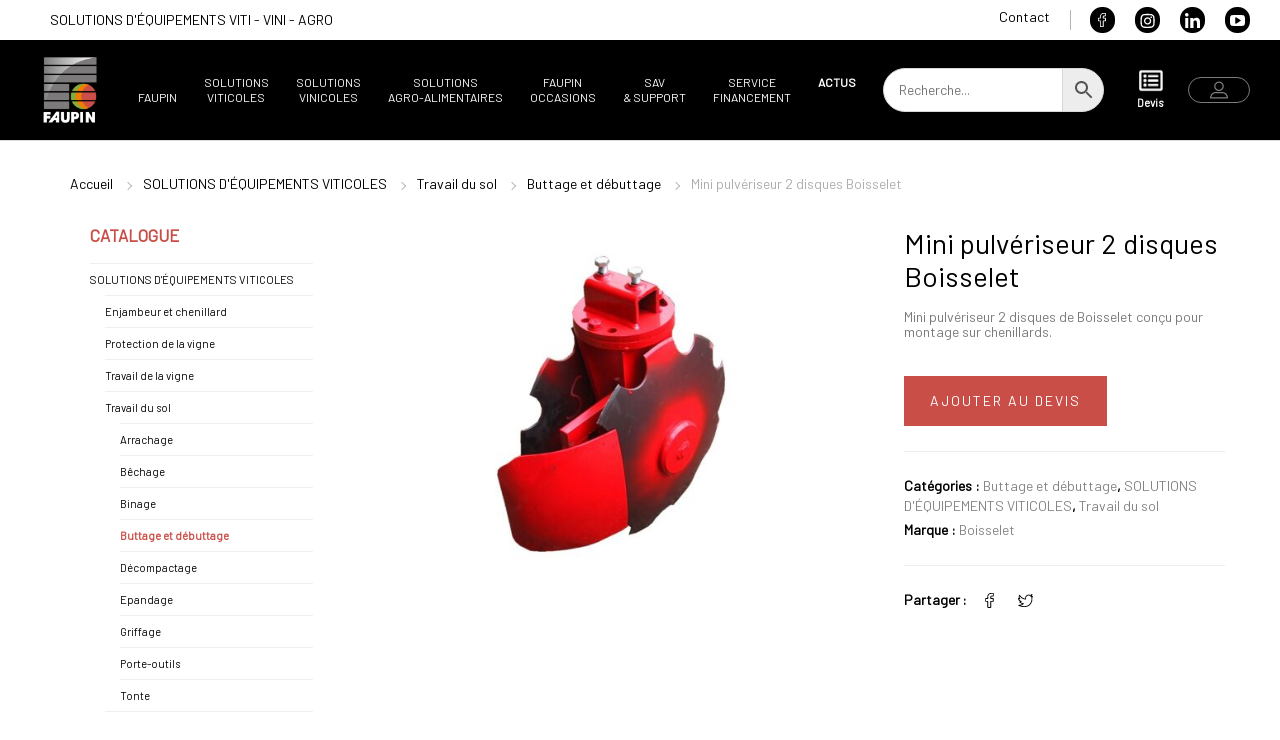

--- FILE ---
content_type: text/html; charset=UTF-8
request_url: https://faupin.com/product/mini-pulveriseur-2-disques/
body_size: 80344
content:
<!doctype html>
<html lang="fr-FR">
<head><meta charset="UTF-8"><script>if(navigator.userAgent.match(/MSIE|Internet Explorer/i)||navigator.userAgent.match(/Trident\/7\..*?rv:11/i)){var href=document.location.href;if(!href.match(/[?&]nowprocket/)){if(href.indexOf("?")==-1){if(href.indexOf("#")==-1){document.location.href=href+"?nowprocket=1"}else{document.location.href=href.replace("#","?nowprocket=1#")}}else{if(href.indexOf("#")==-1){document.location.href=href+"&nowprocket=1"}else{document.location.href=href.replace("#","&nowprocket=1#")}}}}</script><script>class RocketLazyLoadScripts{constructor(){this.v="1.2.3",this.triggerEvents=["keydown","mousedown","mousemove","touchmove","touchstart","touchend","wheel"],this.userEventHandler=this._triggerListener.bind(this),this.touchStartHandler=this._onTouchStart.bind(this),this.touchMoveHandler=this._onTouchMove.bind(this),this.touchEndHandler=this._onTouchEnd.bind(this),this.clickHandler=this._onClick.bind(this),this.interceptedClicks=[],window.addEventListener("pageshow",t=>{this.persisted=t.persisted}),window.addEventListener("DOMContentLoaded",()=>{this._preconnect3rdParties()}),this.delayedScripts={normal:[],async:[],defer:[]},this.trash=[],this.allJQueries=[]}_addUserInteractionListener(t){if(document.hidden){t._triggerListener();return}this.triggerEvents.forEach(e=>window.addEventListener(e,t.userEventHandler,{passive:!0})),window.addEventListener("touchstart",t.touchStartHandler,{passive:!0}),window.addEventListener("mousedown",t.touchStartHandler),document.addEventListener("visibilitychange",t.userEventHandler)}_removeUserInteractionListener(){this.triggerEvents.forEach(t=>window.removeEventListener(t,this.userEventHandler,{passive:!0})),document.removeEventListener("visibilitychange",this.userEventHandler)}_onTouchStart(t){"HTML"!==t.target.tagName&&(window.addEventListener("touchend",this.touchEndHandler),window.addEventListener("mouseup",this.touchEndHandler),window.addEventListener("touchmove",this.touchMoveHandler,{passive:!0}),window.addEventListener("mousemove",this.touchMoveHandler),t.target.addEventListener("click",this.clickHandler),this._renameDOMAttribute(t.target,"onclick","rocket-onclick"),this._pendingClickStarted())}_onTouchMove(t){window.removeEventListener("touchend",this.touchEndHandler),window.removeEventListener("mouseup",this.touchEndHandler),window.removeEventListener("touchmove",this.touchMoveHandler,{passive:!0}),window.removeEventListener("mousemove",this.touchMoveHandler),t.target.removeEventListener("click",this.clickHandler),this._renameDOMAttribute(t.target,"rocket-onclick","onclick"),this._pendingClickFinished()}_onTouchEnd(t){window.removeEventListener("touchend",this.touchEndHandler),window.removeEventListener("mouseup",this.touchEndHandler),window.removeEventListener("touchmove",this.touchMoveHandler,{passive:!0}),window.removeEventListener("mousemove",this.touchMoveHandler)}_onClick(t){t.target.removeEventListener("click",this.clickHandler),this._renameDOMAttribute(t.target,"rocket-onclick","onclick"),this.interceptedClicks.push(t),t.preventDefault(),t.stopPropagation(),t.stopImmediatePropagation(),this._pendingClickFinished()}_replayClicks(){window.removeEventListener("touchstart",this.touchStartHandler,{passive:!0}),window.removeEventListener("mousedown",this.touchStartHandler),this.interceptedClicks.forEach(t=>{t.target.dispatchEvent(new MouseEvent("click",{view:t.view,bubbles:!0,cancelable:!0}))})}_waitForPendingClicks(){return new Promise(t=>{this._isClickPending?this._pendingClickFinished=t:t()})}_pendingClickStarted(){this._isClickPending=!0}_pendingClickFinished(){this._isClickPending=!1}_renameDOMAttribute(t,e,r){t.hasAttribute&&t.hasAttribute(e)&&(event.target.setAttribute(r,event.target.getAttribute(e)),event.target.removeAttribute(e))}_triggerListener(){this._removeUserInteractionListener(this),"loading"===document.readyState?document.addEventListener("DOMContentLoaded",this._loadEverythingNow.bind(this)):this._loadEverythingNow()}_preconnect3rdParties(){let t=[];document.querySelectorAll("script[type=rocketlazyloadscript]").forEach(e=>{if(e.hasAttribute("src")){let r=new URL(e.src).origin;r!==location.origin&&t.push({src:r,crossOrigin:e.crossOrigin||"module"===e.getAttribute("data-rocket-type")})}}),t=[...new Map(t.map(t=>[JSON.stringify(t),t])).values()],this._batchInjectResourceHints(t,"preconnect")}async _loadEverythingNow(){this.lastBreath=Date.now(),this._delayEventListeners(this),this._delayJQueryReady(this),this._handleDocumentWrite(),this._registerAllDelayedScripts(),this._preloadAllScripts(),await this._loadScriptsFromList(this.delayedScripts.normal),await this._loadScriptsFromList(this.delayedScripts.defer),await this._loadScriptsFromList(this.delayedScripts.async);try{await this._triggerDOMContentLoaded(),await this._triggerWindowLoad()}catch(t){console.error(t)}window.dispatchEvent(new Event("rocket-allScriptsLoaded")),this._waitForPendingClicks().then(()=>{this._replayClicks()}),this._emptyTrash()}_registerAllDelayedScripts(){document.querySelectorAll("script[type=rocketlazyloadscript]").forEach(t=>{t.hasAttribute("data-rocket-src")?t.hasAttribute("async")&&!1!==t.async?this.delayedScripts.async.push(t):t.hasAttribute("defer")&&!1!==t.defer||"module"===t.getAttribute("data-rocket-type")?this.delayedScripts.defer.push(t):this.delayedScripts.normal.push(t):this.delayedScripts.normal.push(t)})}async _transformScript(t){return new Promise((await this._littleBreath(),navigator.userAgent.indexOf("Firefox/")>0||""===navigator.vendor)?e=>{let r=document.createElement("script");[...t.attributes].forEach(t=>{let e=t.nodeName;"type"!==e&&("data-rocket-type"===e&&(e="type"),"data-rocket-src"===e&&(e="src"),r.setAttribute(e,t.nodeValue))}),t.text&&(r.text=t.text),r.hasAttribute("src")?(r.addEventListener("load",e),r.addEventListener("error",e)):(r.text=t.text,e());try{t.parentNode.replaceChild(r,t)}catch(i){e()}}:async e=>{function r(){t.setAttribute("data-rocket-status","failed"),e()}try{let i=t.getAttribute("data-rocket-type"),n=t.getAttribute("data-rocket-src");t.text,i?(t.type=i,t.removeAttribute("data-rocket-type")):t.removeAttribute("type"),t.addEventListener("load",function r(){t.setAttribute("data-rocket-status","executed"),e()}),t.addEventListener("error",r),n?(t.removeAttribute("data-rocket-src"),t.src=n):t.src="data:text/javascript;base64,"+window.btoa(unescape(encodeURIComponent(t.text)))}catch(s){r()}})}async _loadScriptsFromList(t){let e=t.shift();return e&&e.isConnected?(await this._transformScript(e),this._loadScriptsFromList(t)):Promise.resolve()}_preloadAllScripts(){this._batchInjectResourceHints([...this.delayedScripts.normal,...this.delayedScripts.defer,...this.delayedScripts.async],"preload")}_batchInjectResourceHints(t,e){var r=document.createDocumentFragment();t.forEach(t=>{let i=t.getAttribute&&t.getAttribute("data-rocket-src")||t.src;if(i){let n=document.createElement("link");n.href=i,n.rel=e,"preconnect"!==e&&(n.as="script"),t.getAttribute&&"module"===t.getAttribute("data-rocket-type")&&(n.crossOrigin=!0),t.crossOrigin&&(n.crossOrigin=t.crossOrigin),t.integrity&&(n.integrity=t.integrity),r.appendChild(n),this.trash.push(n)}}),document.head.appendChild(r)}_delayEventListeners(t){let e={};function r(t,r){!function t(r){!e[r]&&(e[r]={originalFunctions:{add:r.addEventListener,remove:r.removeEventListener},eventsToRewrite:[]},r.addEventListener=function(){arguments[0]=i(arguments[0]),e[r].originalFunctions.add.apply(r,arguments)},r.removeEventListener=function(){arguments[0]=i(arguments[0]),e[r].originalFunctions.remove.apply(r,arguments)});function i(t){return e[r].eventsToRewrite.indexOf(t)>=0?"rocket-"+t:t}}(t),e[t].eventsToRewrite.push(r)}function i(t,e){let r=t[e];Object.defineProperty(t,e,{get:()=>r||function(){},set(i){t["rocket"+e]=r=i}})}r(document,"DOMContentLoaded"),r(window,"DOMContentLoaded"),r(window,"load"),r(window,"pageshow"),r(document,"readystatechange"),i(document,"onreadystatechange"),i(window,"onload"),i(window,"onpageshow")}_delayJQueryReady(t){let e;function r(r){if(r&&r.fn&&!t.allJQueries.includes(r)){r.fn.ready=r.fn.init.prototype.ready=function(e){return t.domReadyFired?e.bind(document)(r):document.addEventListener("rocket-DOMContentLoaded",()=>e.bind(document)(r)),r([])};let i=r.fn.on;r.fn.on=r.fn.init.prototype.on=function(){if(this[0]===window){function t(t){return t.split(" ").map(t=>"load"===t||0===t.indexOf("load.")?"rocket-jquery-load":t).join(" ")}"string"==typeof arguments[0]||arguments[0]instanceof String?arguments[0]=t(arguments[0]):"object"==typeof arguments[0]&&Object.keys(arguments[0]).forEach(e=>{let r=arguments[0][e];delete arguments[0][e],arguments[0][t(e)]=r})}return i.apply(this,arguments),this},t.allJQueries.push(r)}e=r}r(window.jQuery),Object.defineProperty(window,"jQuery",{get:()=>e,set(t){r(t)}})}async _triggerDOMContentLoaded(){this.domReadyFired=!0,await this._littleBreath(),document.dispatchEvent(new Event("rocket-DOMContentLoaded")),await this._littleBreath(),window.dispatchEvent(new Event("rocket-DOMContentLoaded")),await this._littleBreath(),document.dispatchEvent(new Event("rocket-readystatechange")),await this._littleBreath(),document.rocketonreadystatechange&&document.rocketonreadystatechange()}async _triggerWindowLoad(){await this._littleBreath(),window.dispatchEvent(new Event("rocket-load")),await this._littleBreath(),window.rocketonload&&window.rocketonload(),await this._littleBreath(),this.allJQueries.forEach(t=>t(window).trigger("rocket-jquery-load")),await this._littleBreath();let t=new Event("rocket-pageshow");t.persisted=this.persisted,window.dispatchEvent(t),await this._littleBreath(),window.rocketonpageshow&&window.rocketonpageshow({persisted:this.persisted})}_handleDocumentWrite(){let t=new Map;document.write=document.writeln=function(e){let r=document.currentScript;r||console.error("WPRocket unable to document.write this: "+e);let i=document.createRange(),n=r.parentElement,s=t.get(r);void 0===s&&(s=r.nextSibling,t.set(r,s));let a=document.createDocumentFragment();i.setStart(a,0),a.appendChild(i.createContextualFragment(e)),n.insertBefore(a,s)}}async _littleBreath(){Date.now()-this.lastBreath>45&&(await this._requestAnimFrame(),this.lastBreath=Date.now())}async _requestAnimFrame(){return document.hidden?new Promise(t=>setTimeout(t)):new Promise(t=>requestAnimationFrame(t))}_emptyTrash(){this.trash.forEach(t=>t.remove())}static run(){let t=new RocketLazyLoadScripts;t._addUserInteractionListener(t)}}RocketLazyLoadScripts.run();</script>
    
    <meta name="viewport" content="width=device-width, initial-scale=1, maximum-scale=2.0">
    <meta name='robots' content='index, follow, max-image-preview:large, max-snippet:-1, max-video-preview:-1' />

	<!-- This site is optimized with the Yoast SEO plugin v26.7 - https://yoast.com/wordpress/plugins/seo/ -->
	<title>Mini pulvériseur 2 disques - Traitement Faupin</title><link rel="stylesheet" href="https://faupin.com/wp-content/cache/min/1/674c091d9b692c328d6fd49ba87bb759.css" media="all" data-minify="1" />
	<meta name="description" content="Mini pulvériseur 2 disques Faupin. Application précise inter-rangs, encombrement réduit. Robustesse garantie. Adaptation chenillards. Formation incluse." />
	<link rel="canonical" href="https://faupin.com/product/mini-pulveriseur-2-disques/" />
	<meta property="og:locale" content="fr_FR" />
	<meta property="og:type" content="article" />
	<meta property="og:title" content="Mini pulvériseur 2 disques - Traitement Faupin" />
	<meta property="og:description" content="Mini pulvériseur 2 disques Faupin. Application précise inter-rangs, encombrement réduit. Robustesse garantie. Adaptation chenillards. Formation incluse." />
	<meta property="og:url" content="https://faupin.com/product/mini-pulveriseur-2-disques/" />
	<meta property="og:site_name" content="Faupin" />
	<meta property="article:publisher" content="https://www.facebook.com/faupinbourgogne/" />
	<meta property="article:modified_time" content="2025-07-01T08:41:21+00:00" />
	<meta property="og:image" content="https://faupin.com/wp-content/uploads/2022/07/587.jpg" />
	<meta property="og:image:width" content="1600" />
	<meta property="og:image:height" content="1200" />
	<meta property="og:image:type" content="image/jpeg" />
	<meta name="twitter:card" content="summary_large_image" />
	<meta name="twitter:label1" content="Durée de lecture estimée" />
	<meta name="twitter:data1" content="1 minute" />
	<script type="application/ld+json" class="yoast-schema-graph">{"@context":"https://schema.org","@graph":[{"@type":"WebPage","@id":"https://faupin.com/product/mini-pulveriseur-2-disques/","url":"https://faupin.com/product/mini-pulveriseur-2-disques/","name":"Mini pulvériseur 2 disques - Traitement Faupin","isPartOf":{"@id":"https://faupin.com/#website"},"primaryImageOfPage":{"@id":"https://faupin.com/product/mini-pulveriseur-2-disques/#primaryimage"},"image":{"@id":"https://faupin.com/product/mini-pulveriseur-2-disques/#primaryimage"},"thumbnailUrl":"https://faupin.com/wp-content/uploads/2022/07/587.jpg","datePublished":"2022-07-26T14:31:19+00:00","dateModified":"2025-07-01T08:41:21+00:00","description":"Mini pulvériseur 2 disques Faupin. Application précise inter-rangs, encombrement réduit. Robustesse garantie. Adaptation chenillards. Formation incluse.","breadcrumb":{"@id":"https://faupin.com/product/mini-pulveriseur-2-disques/#breadcrumb"},"inLanguage":"fr-FR","potentialAction":[{"@type":"ReadAction","target":["https://faupin.com/product/mini-pulveriseur-2-disques/"]}]},{"@type":"ImageObject","inLanguage":"fr-FR","@id":"https://faupin.com/product/mini-pulveriseur-2-disques/#primaryimage","url":"https://faupin.com/wp-content/uploads/2022/07/587.jpg","contentUrl":"https://faupin.com/wp-content/uploads/2022/07/587.jpg","width":1600,"height":1200},{"@type":"BreadcrumbList","@id":"https://faupin.com/product/mini-pulveriseur-2-disques/#breadcrumb","itemListElement":[{"@type":"ListItem","position":1,"name":"Accueil","item":"https://faupin.com/"},{"@type":"ListItem","position":2,"name":"Boutique","item":"https://faupin.com/boutique/"},{"@type":"ListItem","position":3,"name":"Mini pulvériseur 2 disques Boisselet"}]},{"@type":"WebSite","@id":"https://faupin.com/#website","url":"https://faupin.com/","name":"Faupin","description":"Solutions d&#039;équipements VITI - VINI - AGRO","publisher":{"@id":"https://faupin.com/#organization"},"potentialAction":[{"@type":"SearchAction","target":{"@type":"EntryPoint","urlTemplate":"https://faupin.com/?s={search_term_string}"},"query-input":{"@type":"PropertyValueSpecification","valueRequired":true,"valueName":"search_term_string"}}],"inLanguage":"fr-FR"},{"@type":"Organization","@id":"https://faupin.com/#organization","name":"Faupin","url":"https://faupin.com/","logo":{"@type":"ImageObject","inLanguage":"fr-FR","@id":"https://faupin.com/#/schema/logo/image/","url":"https://faupin.com/wp-content/uploads/2023/03/logo-Faupin.jpg","contentUrl":"https://faupin.com/wp-content/uploads/2023/03/logo-Faupin.jpg","width":696,"height":696,"caption":"Faupin"},"image":{"@id":"https://faupin.com/#/schema/logo/image/"},"sameAs":["https://www.facebook.com/faupinbourgogne/","https://www.linkedin.com/company/93112367/","https://www.instagram.com/faupin_/","https://www.youtube.com/@faupinbourgogne155"]}]}</script>
	<!-- / Yoast SEO plugin. -->


<link rel='dns-prefetch' href='//fonts.googleapis.com' />
<link rel="alternate" type="application/rss+xml" title="Faupin &raquo; Flux" href="https://faupin.com/feed/" />
<link rel="alternate" type="application/rss+xml" title="Faupin &raquo; Flux des commentaires" href="https://faupin.com/comments/feed/" />
<link rel="alternate" title="oEmbed (JSON)" type="application/json+oembed" href="https://faupin.com/wp-json/oembed/1.0/embed?url=https%3A%2F%2Ffaupin.com%2Fproduct%2Fmini-pulveriseur-2-disques%2F&#038;lang=fr" />
<link rel="alternate" title="oEmbed (XML)" type="text/xml+oembed" href="https://faupin.com/wp-json/oembed/1.0/embed?url=https%3A%2F%2Ffaupin.com%2Fproduct%2Fmini-pulveriseur-2-disques%2F&#038;format=xml&#038;lang=fr" />
<style id='wp-img-auto-sizes-contain-inline-css' type='text/css'>
img:is([sizes=auto i],[sizes^="auto," i]){contain-intrinsic-size:3000px 1500px}
/*# sourceURL=wp-img-auto-sizes-contain-inline-css */
</style>
<style id='wp-emoji-styles-inline-css' type='text/css'>

	img.wp-smiley, img.emoji {
		display: inline !important;
		border: none !important;
		box-shadow: none !important;
		height: 1em !important;
		width: 1em !important;
		margin: 0 0.07em !important;
		vertical-align: -0.1em !important;
		background: none !important;
		padding: 0 !important;
	}
/*# sourceURL=wp-emoji-styles-inline-css */
</style>

<style id='wp-block-library-theme-inline-css' type='text/css'>
.wp-block-audio :where(figcaption){color:#555;font-size:13px;text-align:center}.is-dark-theme .wp-block-audio :where(figcaption){color:#ffffffa6}.wp-block-audio{margin:0 0 1em}.wp-block-code{border:1px solid #ccc;border-radius:4px;font-family:Menlo,Consolas,monaco,monospace;padding:.8em 1em}.wp-block-embed :where(figcaption){color:#555;font-size:13px;text-align:center}.is-dark-theme .wp-block-embed :where(figcaption){color:#ffffffa6}.wp-block-embed{margin:0 0 1em}.blocks-gallery-caption{color:#555;font-size:13px;text-align:center}.is-dark-theme .blocks-gallery-caption{color:#ffffffa6}:root :where(.wp-block-image figcaption){color:#555;font-size:13px;text-align:center}.is-dark-theme :root :where(.wp-block-image figcaption){color:#ffffffa6}.wp-block-image{margin:0 0 1em}.wp-block-pullquote{border-bottom:4px solid;border-top:4px solid;color:currentColor;margin-bottom:1.75em}.wp-block-pullquote :where(cite),.wp-block-pullquote :where(footer),.wp-block-pullquote__citation{color:currentColor;font-size:.8125em;font-style:normal;text-transform:uppercase}.wp-block-quote{border-left:.25em solid;margin:0 0 1.75em;padding-left:1em}.wp-block-quote cite,.wp-block-quote footer{color:currentColor;font-size:.8125em;font-style:normal;position:relative}.wp-block-quote:where(.has-text-align-right){border-left:none;border-right:.25em solid;padding-left:0;padding-right:1em}.wp-block-quote:where(.has-text-align-center){border:none;padding-left:0}.wp-block-quote.is-large,.wp-block-quote.is-style-large,.wp-block-quote:where(.is-style-plain){border:none}.wp-block-search .wp-block-search__label{font-weight:700}.wp-block-search__button{border:1px solid #ccc;padding:.375em .625em}:where(.wp-block-group.has-background){padding:1.25em 2.375em}.wp-block-separator.has-css-opacity{opacity:.4}.wp-block-separator{border:none;border-bottom:2px solid;margin-left:auto;margin-right:auto}.wp-block-separator.has-alpha-channel-opacity{opacity:1}.wp-block-separator:not(.is-style-wide):not(.is-style-dots){width:100px}.wp-block-separator.has-background:not(.is-style-dots){border-bottom:none;height:1px}.wp-block-separator.has-background:not(.is-style-wide):not(.is-style-dots){height:2px}.wp-block-table{margin:0 0 1em}.wp-block-table td,.wp-block-table th{word-break:normal}.wp-block-table :where(figcaption){color:#555;font-size:13px;text-align:center}.is-dark-theme .wp-block-table :where(figcaption){color:#ffffffa6}.wp-block-video :where(figcaption){color:#555;font-size:13px;text-align:center}.is-dark-theme .wp-block-video :where(figcaption){color:#ffffffa6}.wp-block-video{margin:0 0 1em}:root :where(.wp-block-template-part.has-background){margin-bottom:0;margin-top:0;padding:1.25em 2.375em}
/*# sourceURL=/wp-includes/css/dist/block-library/theme.min.css */
</style>
<style id='classic-theme-styles-inline-css' type='text/css'>
/*! This file is auto-generated */
.wp-block-button__link{color:#fff;background-color:#32373c;border-radius:9999px;box-shadow:none;text-decoration:none;padding:calc(.667em + 2px) calc(1.333em + 2px);font-size:1.125em}.wp-block-file__button{background:#32373c;color:#fff;text-decoration:none}
/*# sourceURL=/wp-includes/css/classic-themes.min.css */
</style>
<style id='global-styles-inline-css' type='text/css'>
:root{--wp--preset--aspect-ratio--square: 1;--wp--preset--aspect-ratio--4-3: 4/3;--wp--preset--aspect-ratio--3-4: 3/4;--wp--preset--aspect-ratio--3-2: 3/2;--wp--preset--aspect-ratio--2-3: 2/3;--wp--preset--aspect-ratio--16-9: 16/9;--wp--preset--aspect-ratio--9-16: 9/16;--wp--preset--color--black: #000000;--wp--preset--color--cyan-bluish-gray: #abb8c3;--wp--preset--color--white: #ffffff;--wp--preset--color--pale-pink: #f78da7;--wp--preset--color--vivid-red: #cf2e2e;--wp--preset--color--luminous-vivid-orange: #ff6900;--wp--preset--color--luminous-vivid-amber: #fcb900;--wp--preset--color--light-green-cyan: #7bdcb5;--wp--preset--color--vivid-green-cyan: #00d084;--wp--preset--color--pale-cyan-blue: #8ed1fc;--wp--preset--color--vivid-cyan-blue: #0693e3;--wp--preset--color--vivid-purple: #9b51e0;--wp--preset--gradient--vivid-cyan-blue-to-vivid-purple: linear-gradient(135deg,rgb(6,147,227) 0%,rgb(155,81,224) 100%);--wp--preset--gradient--light-green-cyan-to-vivid-green-cyan: linear-gradient(135deg,rgb(122,220,180) 0%,rgb(0,208,130) 100%);--wp--preset--gradient--luminous-vivid-amber-to-luminous-vivid-orange: linear-gradient(135deg,rgb(252,185,0) 0%,rgb(255,105,0) 100%);--wp--preset--gradient--luminous-vivid-orange-to-vivid-red: linear-gradient(135deg,rgb(255,105,0) 0%,rgb(207,46,46) 100%);--wp--preset--gradient--very-light-gray-to-cyan-bluish-gray: linear-gradient(135deg,rgb(238,238,238) 0%,rgb(169,184,195) 100%);--wp--preset--gradient--cool-to-warm-spectrum: linear-gradient(135deg,rgb(74,234,220) 0%,rgb(151,120,209) 20%,rgb(207,42,186) 40%,rgb(238,44,130) 60%,rgb(251,105,98) 80%,rgb(254,248,76) 100%);--wp--preset--gradient--blush-light-purple: linear-gradient(135deg,rgb(255,206,236) 0%,rgb(152,150,240) 100%);--wp--preset--gradient--blush-bordeaux: linear-gradient(135deg,rgb(254,205,165) 0%,rgb(254,45,45) 50%,rgb(107,0,62) 100%);--wp--preset--gradient--luminous-dusk: linear-gradient(135deg,rgb(255,203,112) 0%,rgb(199,81,192) 50%,rgb(65,88,208) 100%);--wp--preset--gradient--pale-ocean: linear-gradient(135deg,rgb(255,245,203) 0%,rgb(182,227,212) 50%,rgb(51,167,181) 100%);--wp--preset--gradient--electric-grass: linear-gradient(135deg,rgb(202,248,128) 0%,rgb(113,206,126) 100%);--wp--preset--gradient--midnight: linear-gradient(135deg,rgb(2,3,129) 0%,rgb(40,116,252) 100%);--wp--preset--font-size--small: 14px;--wp--preset--font-size--medium: 23px;--wp--preset--font-size--large: 26px;--wp--preset--font-size--x-large: 42px;--wp--preset--font-size--normal: 16px;--wp--preset--font-size--huge: 37px;--wp--preset--spacing--20: 0.44rem;--wp--preset--spacing--30: 0.67rem;--wp--preset--spacing--40: 1rem;--wp--preset--spacing--50: 1.5rem;--wp--preset--spacing--60: 2.25rem;--wp--preset--spacing--70: 3.38rem;--wp--preset--spacing--80: 5.06rem;--wp--preset--shadow--natural: 6px 6px 9px rgba(0, 0, 0, 0.2);--wp--preset--shadow--deep: 12px 12px 50px rgba(0, 0, 0, 0.4);--wp--preset--shadow--sharp: 6px 6px 0px rgba(0, 0, 0, 0.2);--wp--preset--shadow--outlined: 6px 6px 0px -3px rgb(255, 255, 255), 6px 6px rgb(0, 0, 0);--wp--preset--shadow--crisp: 6px 6px 0px rgb(0, 0, 0);}:where(.is-layout-flex){gap: 0.5em;}:where(.is-layout-grid){gap: 0.5em;}body .is-layout-flex{display: flex;}.is-layout-flex{flex-wrap: wrap;align-items: center;}.is-layout-flex > :is(*, div){margin: 0;}body .is-layout-grid{display: grid;}.is-layout-grid > :is(*, div){margin: 0;}:where(.wp-block-columns.is-layout-flex){gap: 2em;}:where(.wp-block-columns.is-layout-grid){gap: 2em;}:where(.wp-block-post-template.is-layout-flex){gap: 1.25em;}:where(.wp-block-post-template.is-layout-grid){gap: 1.25em;}.has-black-color{color: var(--wp--preset--color--black) !important;}.has-cyan-bluish-gray-color{color: var(--wp--preset--color--cyan-bluish-gray) !important;}.has-white-color{color: var(--wp--preset--color--white) !important;}.has-pale-pink-color{color: var(--wp--preset--color--pale-pink) !important;}.has-vivid-red-color{color: var(--wp--preset--color--vivid-red) !important;}.has-luminous-vivid-orange-color{color: var(--wp--preset--color--luminous-vivid-orange) !important;}.has-luminous-vivid-amber-color{color: var(--wp--preset--color--luminous-vivid-amber) !important;}.has-light-green-cyan-color{color: var(--wp--preset--color--light-green-cyan) !important;}.has-vivid-green-cyan-color{color: var(--wp--preset--color--vivid-green-cyan) !important;}.has-pale-cyan-blue-color{color: var(--wp--preset--color--pale-cyan-blue) !important;}.has-vivid-cyan-blue-color{color: var(--wp--preset--color--vivid-cyan-blue) !important;}.has-vivid-purple-color{color: var(--wp--preset--color--vivid-purple) !important;}.has-black-background-color{background-color: var(--wp--preset--color--black) !important;}.has-cyan-bluish-gray-background-color{background-color: var(--wp--preset--color--cyan-bluish-gray) !important;}.has-white-background-color{background-color: var(--wp--preset--color--white) !important;}.has-pale-pink-background-color{background-color: var(--wp--preset--color--pale-pink) !important;}.has-vivid-red-background-color{background-color: var(--wp--preset--color--vivid-red) !important;}.has-luminous-vivid-orange-background-color{background-color: var(--wp--preset--color--luminous-vivid-orange) !important;}.has-luminous-vivid-amber-background-color{background-color: var(--wp--preset--color--luminous-vivid-amber) !important;}.has-light-green-cyan-background-color{background-color: var(--wp--preset--color--light-green-cyan) !important;}.has-vivid-green-cyan-background-color{background-color: var(--wp--preset--color--vivid-green-cyan) !important;}.has-pale-cyan-blue-background-color{background-color: var(--wp--preset--color--pale-cyan-blue) !important;}.has-vivid-cyan-blue-background-color{background-color: var(--wp--preset--color--vivid-cyan-blue) !important;}.has-vivid-purple-background-color{background-color: var(--wp--preset--color--vivid-purple) !important;}.has-black-border-color{border-color: var(--wp--preset--color--black) !important;}.has-cyan-bluish-gray-border-color{border-color: var(--wp--preset--color--cyan-bluish-gray) !important;}.has-white-border-color{border-color: var(--wp--preset--color--white) !important;}.has-pale-pink-border-color{border-color: var(--wp--preset--color--pale-pink) !important;}.has-vivid-red-border-color{border-color: var(--wp--preset--color--vivid-red) !important;}.has-luminous-vivid-orange-border-color{border-color: var(--wp--preset--color--luminous-vivid-orange) !important;}.has-luminous-vivid-amber-border-color{border-color: var(--wp--preset--color--luminous-vivid-amber) !important;}.has-light-green-cyan-border-color{border-color: var(--wp--preset--color--light-green-cyan) !important;}.has-vivid-green-cyan-border-color{border-color: var(--wp--preset--color--vivid-green-cyan) !important;}.has-pale-cyan-blue-border-color{border-color: var(--wp--preset--color--pale-cyan-blue) !important;}.has-vivid-cyan-blue-border-color{border-color: var(--wp--preset--color--vivid-cyan-blue) !important;}.has-vivid-purple-border-color{border-color: var(--wp--preset--color--vivid-purple) !important;}.has-vivid-cyan-blue-to-vivid-purple-gradient-background{background: var(--wp--preset--gradient--vivid-cyan-blue-to-vivid-purple) !important;}.has-light-green-cyan-to-vivid-green-cyan-gradient-background{background: var(--wp--preset--gradient--light-green-cyan-to-vivid-green-cyan) !important;}.has-luminous-vivid-amber-to-luminous-vivid-orange-gradient-background{background: var(--wp--preset--gradient--luminous-vivid-amber-to-luminous-vivid-orange) !important;}.has-luminous-vivid-orange-to-vivid-red-gradient-background{background: var(--wp--preset--gradient--luminous-vivid-orange-to-vivid-red) !important;}.has-very-light-gray-to-cyan-bluish-gray-gradient-background{background: var(--wp--preset--gradient--very-light-gray-to-cyan-bluish-gray) !important;}.has-cool-to-warm-spectrum-gradient-background{background: var(--wp--preset--gradient--cool-to-warm-spectrum) !important;}.has-blush-light-purple-gradient-background{background: var(--wp--preset--gradient--blush-light-purple) !important;}.has-blush-bordeaux-gradient-background{background: var(--wp--preset--gradient--blush-bordeaux) !important;}.has-luminous-dusk-gradient-background{background: var(--wp--preset--gradient--luminous-dusk) !important;}.has-pale-ocean-gradient-background{background: var(--wp--preset--gradient--pale-ocean) !important;}.has-electric-grass-gradient-background{background: var(--wp--preset--gradient--electric-grass) !important;}.has-midnight-gradient-background{background: var(--wp--preset--gradient--midnight) !important;}.has-small-font-size{font-size: var(--wp--preset--font-size--small) !important;}.has-medium-font-size{font-size: var(--wp--preset--font-size--medium) !important;}.has-large-font-size{font-size: var(--wp--preset--font-size--large) !important;}.has-x-large-font-size{font-size: var(--wp--preset--font-size--x-large) !important;}
:where(.wp-block-post-template.is-layout-flex){gap: 1.25em;}:where(.wp-block-post-template.is-layout-grid){gap: 1.25em;}
:where(.wp-block-term-template.is-layout-flex){gap: 1.25em;}:where(.wp-block-term-template.is-layout-grid){gap: 1.25em;}
:where(.wp-block-columns.is-layout-flex){gap: 2em;}:where(.wp-block-columns.is-layout-grid){gap: 2em;}
:root :where(.wp-block-pullquote){font-size: 1.5em;line-height: 1.6;}
/*# sourceURL=global-styles-inline-css */
</style>







<link rel='stylesheet' id='woocommerce-smallscreen-css' href='https://faupin.com/wp-content/plugins/woocommerce/assets/css/woocommerce-smallscreen.css?ver=10.4.3' type='text/css' media='only screen and (max-width: 768px)' />

<style id='woocommerce-inline-inline-css' type='text/css'>
.woocommerce form .form-row .required { visibility: visible; }
/*# sourceURL=woocommerce-inline-inline-css */
</style>




<style id='yith_ywraq_frontend-inline-css' type='text/css'>
:root {
		--ywraq_layout_button_bg_color: rgb(202,78,72);
		--ywraq_layout_button_bg_color_hover: rgb(0,0,0);
		--ywraq_layout_button_border_color: rgb(202,78,72);
		--ywraq_layout_button_border_color_hover: rgb(0,0,0);
		--ywraq_layout_button_color: #ffffff;
		--ywraq_layout_button_color_hover: #ffffff;
		
		--ywraq_checkout_button_bg_color: rgb(202,78,72);
		--ywraq_checkout_button_bg_color_hover: rgb(0,0,0);
		--ywraq_checkout_button_border_color: rgb(202,78,72);
		--ywraq_checkout_button_border_color_hover: rgb(0,0,0);
		--ywraq_checkout_button_color: #ffffff;
		--ywraq_checkout_button_color_hover: #ffffff;
		
		--ywraq_accept_button_bg_color: rgb(202,78,72);
		--ywraq_accept_button_bg_color_hover: rgb(0,0,0);
		--ywraq_accept_button_border_color: rgb(202,78,72);
		--ywraq_accept_button_border_color_hover: rgb(0,0,0);
		--ywraq_accept_button_color: #ffffff;
		--ywraq_accept_button_color_hover: #ffffff;
		
		--ywraq_reject_button_bg_color: rgb(202,78,72);
		--ywraq_reject_button_bg_color_hover: rgb(0,0,0);
		--ywraq_reject_button_border_color: rgb(202,78,72);
		--ywraq_reject_button_border_color_hover: rgb(0,0,0);
		--ywraq_reject_button_color: rgb(255,255,255);
		--ywraq_reject_button_color_hover: #ffffff;
		}		

.cart button.single_add_to_cart_button, .cart a.single_add_to_cart_button{
	                 display:none!important;
	                }
/*# sourceURL=yith_ywraq_frontend-inline-css */
</style>

<link rel='stylesheet' id='caston-googlefonts-css' href='https://fonts.googleapis.com/css?family=Barlow%7CRoboto%3A400&#038;subset=latin%2Clatin-ext' type='text/css' media='all' />

















<script type="rocketlazyloadscript" data-rocket-type="text/javascript" data-rocket-src="https://faupin.com/wp-includes/js/jquery/jquery.min.js?ver=3.7.1" id="jquery-core-js" defer></script>
<script type="rocketlazyloadscript" data-rocket-type="text/javascript" data-rocket-src="https://faupin.com/wp-includes/js/jquery/jquery-migrate.min.js?ver=3.4.1" id="jquery-migrate-js" defer></script>
<script type="rocketlazyloadscript" data-rocket-type="text/javascript" data-rocket-src="https://faupin.com/wp-content/plugins/woocommerce/assets/js/zoom/jquery.zoom.min.js?ver=1.7.21-wc.10.4.3" id="wc-zoom-js" defer="defer" data-wp-strategy="defer"></script>
<script type="rocketlazyloadscript" data-rocket-type="text/javascript" data-rocket-src="https://faupin.com/wp-content/plugins/woocommerce/assets/js/flexslider/jquery.flexslider.min.js?ver=2.7.2-wc.10.4.3" id="wc-flexslider-js" defer="defer" data-wp-strategy="defer"></script>
<script type="rocketlazyloadscript" data-rocket-type="text/javascript" data-rocket-src="https://faupin.com/wp-content/plugins/woocommerce/assets/js/photoswipe/photoswipe.min.js?ver=4.1.1-wc.10.4.3" id="wc-photoswipe-js" defer="defer" data-wp-strategy="defer"></script>
<script type="rocketlazyloadscript" data-rocket-type="text/javascript" data-rocket-src="https://faupin.com/wp-content/plugins/woocommerce/assets/js/photoswipe/photoswipe-ui-default.min.js?ver=4.1.1-wc.10.4.3" id="wc-photoswipe-ui-default-js" defer="defer" data-wp-strategy="defer"></script>
<script type="text/javascript" id="wc-single-product-js-extra">
/* <![CDATA[ */
var wc_single_product_params = {"i18n_required_rating_text":"Veuillez s\u00e9lectionner une note","i18n_rating_options":["1\u00a0\u00e9toile sur 5","2\u00a0\u00e9toiles sur 5","3\u00a0\u00e9toiles sur 5","4\u00a0\u00e9toiles sur 5","5\u00a0\u00e9toiles sur 5"],"i18n_product_gallery_trigger_text":"Voir la galerie d\u2019images en plein \u00e9cran","review_rating_required":"yes","flexslider":{"rtl":false,"animation":"slide","smoothHeight":true,"directionNav":false,"controlNav":"thumbnails","slideshow":false,"animationSpeed":500,"animationLoop":false,"allowOneSlide":false},"zoom_enabled":"1","zoom_options":[],"photoswipe_enabled":"1","photoswipe_options":{"shareEl":false,"closeOnScroll":false,"history":false,"hideAnimationDuration":0,"showAnimationDuration":0},"flexslider_enabled":"1"};
//# sourceURL=wc-single-product-js-extra
/* ]]> */
</script>
<script type="rocketlazyloadscript" data-rocket-type="text/javascript" data-rocket-src="https://faupin.com/wp-content/plugins/woocommerce/assets/js/frontend/single-product.min.js?ver=10.4.3" id="wc-single-product-js" defer="defer" data-wp-strategy="defer"></script>
<script type="rocketlazyloadscript" data-rocket-type="text/javascript" data-rocket-src="https://faupin.com/wp-content/plugins/woocommerce/assets/js/jquery-blockui/jquery.blockUI.min.js?ver=2.7.0-wc.10.4.3" id="wc-jquery-blockui-js" defer="defer" data-wp-strategy="defer"></script>
<script type="rocketlazyloadscript" data-rocket-type="text/javascript" data-rocket-src="https://faupin.com/wp-content/plugins/woocommerce/assets/js/js-cookie/js.cookie.min.js?ver=2.1.4-wc.10.4.3" id="wc-js-cookie-js" defer="defer" data-wp-strategy="defer"></script>
<script type="text/javascript" id="woocommerce-js-extra">
/* <![CDATA[ */
var woocommerce_params = {"ajax_url":"/wp-admin/admin-ajax.php","wc_ajax_url":"/?wc-ajax=%%endpoint%%","i18n_password_show":"Afficher le mot de passe","i18n_password_hide":"Masquer le mot de passe"};
//# sourceURL=woocommerce-js-extra
/* ]]> */
</script>
<script type="rocketlazyloadscript" data-rocket-type="text/javascript" data-rocket-src="https://faupin.com/wp-content/plugins/woocommerce/assets/js/frontend/woocommerce.min.js?ver=10.4.3" id="woocommerce-js" defer="defer" data-wp-strategy="defer"></script>
<script type="rocketlazyloadscript" data-minify="1" data-rocket-type="text/javascript" data-rocket-src="https://faupin.com/wp-content/cache/min/1/wp-content/plugins/woo-product-attachment/public/js/woocommerce-product-attachment-public.js?ver=1768558822" id="woocommerce-product-attachment-js" defer></script>
<script type="rocketlazyloadscript" data-rocket-type="text/javascript" data-rocket-src="https://faupin.com/wp-content/plugins/woocommerce/assets/js/jquery-cookie/jquery.cookie.min.js?ver=1.4.1-wc.10.4.3" id="wc-jquery-cookie-js" defer="defer" data-wp-strategy="defer"></script>
<script type="rocketlazyloadscript" data-rocket-type="text/javascript" data-rocket-src="https://faupin.com/wp-content/plugins/woocommerce/assets/js/select2/select2.full.min.js?ver=4.0.3-wc.10.4.3" id="wc-select2-js" defer="defer" data-wp-strategy="defer"></script>
<script type="text/javascript" id="sib-front-js-js-extra">
/* <![CDATA[ */
var sibErrMsg = {"invalidMail":"Please fill out valid adresse email","requiredField":"Please fill out required fields","invalidDateFormat":"Please fill out valid date format","invalidSMSFormat":"Please fill out valid phone number"};
var ajax_sib_front_object = {"ajax_url":"https://faupin.com/wp-admin/admin-ajax.php","ajax_nonce":"808ecef3ea","flag_url":"https://faupin.com/wp-content/plugins/mailin/img/flags/"};
//# sourceURL=sib-front-js-js-extra
/* ]]> */
</script>
<script type="rocketlazyloadscript" data-minify="1" data-rocket-type="text/javascript" data-rocket-src="https://faupin.com/wp-content/cache/min/1/wp-content/plugins/mailin/js/mailin-front.js?ver=1768558766" id="sib-front-js-js" defer></script>
<link rel="https://api.w.org/" href="https://faupin.com/wp-json/" /><link rel="alternate" title="JSON" type="application/json" href="https://faupin.com/wp-json/wp/v2/product/1709" /><link rel="EditURI" type="application/rsd+xml" title="RSD" href="https://faupin.com/xmlrpc.php?rsd" />
<meta name="generator" content="WordPress 6.9" />
<meta name="generator" content="WooCommerce 10.4.3" />
<link rel='shortlink' href='https://faupin.com/?p=1709' />
<meta name="msvalidate.01" content="F4153E5B4422955550FD55C9A2FB74C4" />
<style>.woocommerce-product-gallery{ opacity: 1 !important; }</style><script type="rocketlazyloadscript">window.addEventListener('DOMContentLoaded', function() { 
	jQuery(document).ready(function($) { 
	var delay = 100; setTimeout(function() { 
	$('.elementor-tab-title').removeClass('elementor-active');
	$('.elementor-tab-content').css('display', 'none'); }, delay); 
	}); 
});</script>

<script type="rocketlazyloadscript" data-minify="1" data-rocket-type="text/javascript" data-rocket-src="https://faupin.com/wp-content/cache/min/1/wp-content/themes/caston/ts/tarteaucitron.js?ver=1768558766" defer></script>

<script type="rocketlazyloadscript" data-rocket-type="text/javascript">
tarteaucitron.init({
  "privacyUrl": "", /* Privacy policy url */

  "hashtag": "#tarteaucitron", /* Open the panel with this hashtag */
  "cookieName": "tarteaucitron", /* Cookie name */

  "orientation": "bottom", /* Banner position (top - bottom) */

  "showAlertSmall": false, /* Show the small banner on bottom right */
  "cookieslist": false, /* Show the cookie list */

  "closePopup": true, /* Show a close X on the banner */

  "showIcon": false, /* Show cookie icon to manage cookies */
  "iconPosition": "BottomLeft", /* BottomRight, BottomLeft, TopRight and TopLeft */

  "adblocker": false, /* Show a Warning if an adblocker is detected */

  "DenyAllCta" : true, /* Show the deny all button */
  "AcceptAllCta" : true, /* Show the accept all button when highPrivacy on */
  "highPrivacy": true, /* HIGHLY RECOMMANDED Disable auto consent */

  "handleBrowserDNTRequest": false, /* If Do Not Track == 1, disallow all */

  "removeCredit": true, /* Remove credit link */
  "moreInfoLink": true, /* Show more info link */

  "useExternalCss": false, /* If false, the tarteaucitron.css file will be loaded */
  "useExternalJs": false, /* If false, the tarteaucitron.js file will be loaded */

  //"cookieDomain": ".my-multisite-domaine.fr", /* Shared cookie for multisite */

  "readmoreLink": "", /* Change the default readmore link */

  "mandatory": true, /* Show a message about mandatory cookies */
});
</script>
	
<style type="text/css" id="caston-page-option-css">body {--color_main:#ca4e48;--color_link:#000000;--color_link_hover:#ca4e48;--header_container_width:1470px;--header_height:100px;--header_height_sticky:100px;--header_height_mobile:90px;--header_color_bg:#000000;--header_color_bg_sticky:#000000;--header_color_text:#7c7c7b;--header_color_text_sticky:#ffffff;--header_color_text_hover:#ca4e48;--header_color_text_hover_sticky:#ca4e48;--header_color_divider:#dcdcdc;--header_color_text_bottom:#000000;--topbar_height:40px;}</style>	<noscript><style>.woocommerce-product-gallery{ opacity: 1 !important; }</style></noscript>
	<meta name="generator" content="Elementor 3.34.1; features: additional_custom_breakpoints; settings: css_print_method-external, google_font-enabled, font_display-auto">
<script type="rocketlazyloadscript" data-minify="1" data-rocket-type="text/javascript" data-rocket-src="https://faupin.com/wp-content/cache/min/1/sdk/1.1/wonderpush-loader.min.js?ver=1768558766" async></script>
<script type="rocketlazyloadscript" data-rocket-type="text/javascript">
  window.WonderPush = window.WonderPush || [];
  window.WonderPush.push(['init', {"customDomain":"https:\/\/faupin.com\/wp-content\/plugins\/mailin\/","serviceWorkerUrl":"wonderpush-worker-loader.min.js?webKey=92823e369536488bf80bf570eb93a5b7e7a1ae82fead8673832ccd94a62a45c3","frameUrl":"wonderpush.min.html","webKey":"92823e369536488bf80bf570eb93a5b7e7a1ae82fead8673832ccd94a62a45c3"}]);
</script>			<style>
				.e-con.e-parent:nth-of-type(n+4):not(.e-lazyloaded):not(.e-no-lazyload),
				.e-con.e-parent:nth-of-type(n+4):not(.e-lazyloaded):not(.e-no-lazyload) * {
					background-image: none !important;
				}
				@media screen and (max-height: 1024px) {
					.e-con.e-parent:nth-of-type(n+3):not(.e-lazyloaded):not(.e-no-lazyload),
					.e-con.e-parent:nth-of-type(n+3):not(.e-lazyloaded):not(.e-no-lazyload) * {
						background-image: none !important;
					}
				}
				@media screen and (max-height: 640px) {
					.e-con.e-parent:nth-of-type(n+2):not(.e-lazyloaded):not(.e-no-lazyload),
					.e-con.e-parent:nth-of-type(n+2):not(.e-lazyloaded):not(.e-no-lazyload) * {
						background-image: none !important;
					}
				}
			</style>
			<link rel="icon" href="https://faupin.com/wp-content/uploads/2023/03/cropped-logo-faupin-1-32x32.jpg" sizes="32x32" />
<link rel="icon" href="https://faupin.com/wp-content/uploads/2023/03/cropped-logo-faupin-1-192x192.jpg" sizes="192x192" />
<link rel="apple-touch-icon" href="https://faupin.com/wp-content/uploads/2023/03/cropped-logo-faupin-1-180x180.jpg" />
<meta name="msapplication-TileImage" content="https://faupin.com/wp-content/uploads/2023/03/cropped-logo-faupin-1-270x270.jpg" />
		<style type="text/css" id="wp-custom-css">
			/* FAUPIN INSTITUTIONNEL*/

/* Couleur*/

.principale { color:#404040; }
.secondaire { color:#7C7C7B; }
.texte { color:#333333; }
.Accentue { color:#CA4E48; }
/*---*/
.blanc { color:#FFFFFF; }
.noir { color:#000000; }
.noir40 { color:#404040; }
.gris { color:#666666; }
.grisclair { color:#9D9D9C; }
.gristresclair { color:#EFEFEF; }
.bleu { color:#CA4E48; }
.rouge { color:#CA4E48; }
.vert { color:#83AB3E; }
.orange { color:#EF7D00; }

/**/
b, strong { font-weight:700!important; }

.single-post .post-header img{
	max-height:400px;
}

/*TOP BAR*/
.menu-langues-container {float:left; }
.baseLine {text-transform:uppercase; padding-left:5px; }
.top-bar.dark .header-element.social-icon-box a.fm-social-icon-link { background:#000; padding:5px; border-radius:20px;  }
.top-bar.dark .header-element.social-icon-box a.fm-social-icon-link svg { fill:#fff; width:15px; height:15px;   }

/*HEADER*/

.site-header .main-navigation a { text-transform:uppercase!important; /*line-height:1.1em; text-align:center;*/}
.site-header .main-navigation .sub-menu a { line-height:1.4em; }
.site-header .main-navigation .sub-menu a:hover { color:#CA4E48!important; }
.site-header .main-navigation .lignes2 a { padding-top:10px; line-height:1em; }
.site-header .main-navigation .lignes2 .sub-menu a { line-height:1.4em; padding-top:none; }

.site-header .main-navigation .retourLigne			{ padding-bottom:0; }
.site-header .main-navigation .retourLigne a 		{ line-height:1.25em!important; text-align:center; }
.site-header .main-navigation .retourLigne ul li 	{ }
.site-header .main-navigation .retourLigne ul li a 	{ text-align:left; text-transform:uppercase; padding-bottom:10px; border-bottom: solid #999 1px; }

@media (min-width: 768px) {
  #site-navigation ul.nav-menu li.menu-item > a {
    color:#fff;
  }
}

/*Mobile*/

.header-mobile > .container .header-element a svg,
.header-mobile > .container .mobile-nav-btn > a svg { fill:#fff!important; }
.header-mobile > .container .mobile-nav-btn > a { color:#fff!important; }

#menu-mobile-menu li.menu-item { border-bottom:1px solid #333333!important; padding-top:10px; }
#menu-mobile-menu li.menu-item svg.fm-icon { width:1.5rem; height:1.5rem;  }
#menu-mobile-menu li.bgRouge a { color:#CA4E48!important; }
#menu-mobile-menu li.bgRouge ul li { padding:10px 0 0 0!important; }
#menu-mobile-menu li.bgRouge ul li:last-child { padding:10px 0 20px 0!important; border-bottom:none!important; } 
#menu-mobile-menu li.bgRouge ul li a { color:#333333!important; }
#menu-mobile-menu .toggle-submenu { margin:5px; height:30px; width:30px; }
#menu-mobile-menu .toggle-submenu .toggle-icon { background:#CA4E48!important; fill:#fff!important; padding-right:13px; border-radius:25px; }
#menu-mobile-menu li.txtSmall a { font-size: 0.7em!important; }

/*Mobile gauche*/

.mobile-navigation li.logoFaupin a img { max-width:50%; }
.mobile-navigation ul.menu  li.logoFaupin { border:none;  }
.mobile-navigation ul.menu li { border-bottom:1px solid #CA4E48; }
.mobile-navigation ul.menu li > a { display:block; color:#000; line-height:1.1em!important;  }
.mobile-navigation ul.menu li.open > .sub-menu { border-top:1px solid #CA4E48; margin-top:5px; margin-bottom:15px;  }
.mobile-navigation ul.menu li .sub-menu > li  { padding-top:10px!important; border:none;  }

.mobile-navigation li.devis { background:#CA4E48; margin-top:20px;   }
.mobile-navigation li.devis a { color:#fff!important; font-weight:600!important; }
.mobile-navigation li.devis a img { max-width:25px; margin:0 10px 0 10px; float:left;    }

/*Mobile bas*/

.direction-element.cart_box {display:none; }

.footer-direction-bar { display:none; }

#ppc-button-ppcp-gateway {margin-top :15px; }
#lpc_pick_up_widget_show_map { line-height:1em; }

.caston_thumb_action { display:none!important; }

/*MENUS LANGUES*/
.header-element.html_box.html_topbar_right 	{ margin:0 0 0 15px!important; padding:0!important; }
.header-element.html_box.html_topbar_left 	{ margin:0 0 0 15px!important; padding:0 10px 0 0!important; }
#menu-langues 								{ list-style: none!important; padding:0!important; }
#menu-langues li 							{ display: block!important; float: left!important; padding:0 10px 0 0!important;  }
#menu-langues li a img 						{ max-width:27px!important; height:auto!important;  }
#menu-contact 								{ list-style: none!important; padding:0 0 0 10px!important; } 

/*MENUS ACTUALITES*/

.menu-actualites-container {display:block;  float:left; }
#menu-actualites { list-style: none!important; padding:0!important; }
#menu-actualites li { display: block!important; float: right!important; padding:0 15px 0 0!important;  }
#menu-actualites li a { color:#ffffff!important; font-size:0.8em;  }

/*CART HEADER*/

.header-element.cart_box { display:none!important; }


/*MENUS DEVIS*/

#menu-devis .devisES:lang(fr),
#menu-devis .devisUK:lang(fr)  
{ display:none!important; }

#menu-devis .devisES:lang(uk),
#menu-devis .devisFR:lang(uk)  
{ display:none!important; }

#menu-devis .devisFR:lang(es),
#menu-devis .devisUK:lang(es)  
{ display:none!important; }

.menu-devis-container {display:block; float:left; padding-left:15px; }

#menu-devis { list-style: none!important; padding:0!important; }

#menu-devis li { display: block!important; float: right!important; padding:0 15px 0 0!important;  }

#menu-devis li a { display:block;  color:#ffffff!important; font-size:0.8em; font-weight:700; text-align:center;    }

#menu-devis li a img { max-width:25px; margin:0 auto;   }


/*DEVIS menu principal*/
/*
ul.nav-menu li.devis { display:block; float:right; }

ul.nav-menu li.devis a { display:block!important; font-weight:800; line-height:1.2em; margin-top:-12px; margin-left:10px;  }

ul.nav-menu li.devis a img { max-width: 25px;padding-top:25px;  }*/


/*CATEGORIES PRODUITS*/

/*exception AUTRES SECTEURS*/
.product-sidebar .cat-item.cat-item-2796,
.row.sidebar-left .cat-item.cat-item-2796 {  display:none!important; }

.widget_product_categories .widget-title { color:#CA4E48!important; height:auto!important; font-size:1.2em!important; line-height:1em!important; font-weight:700!important; letter-spacing:0!important; background-color:#ffffff!important; }
.product-categories { border:none!important;}
.product-categories li.cat-item { list-style:none!important; padding:0!important; }
.product-categories li.cat-item a { color:#000!important; display:block!important; float:left; width:100%; padding-top:10px; padding-bottom:10px; border-top:1px solid #efefef; font-size:0.8em!important; line-height:1em!important; font-weight:500!important; }
.product-categories li.cat-item a:hover { font-weight:600!important; }
.product-categories li.current-cat > a { color:#CA4E48!important; font-weight:600!important;  }
.product-categories ul.children { padding: 15px 0 0 15px !important; }
.product-categories > li > ul > li { list-style:none!important; }
.product-categories > li > ul > li > ul > li { list-style:none!important;}

/*MASQUER PRIX*/

.product-infos .price { display:none!important; }

/*CATEGORIES SUPPLEMENTAIRES LIENS*/

aside.widget_nav_menu ul { list-style:none!important; padding:0!important; margin:0 20px!important;  }
aside.widget_nav_menu ul li.menu-item { list-style:none!important; padding:0!important; }
aside.widget_nav_menu ul li.menu-item a { display:block!important; float:left; width:100%; padding-top:10px; padding-bottom:10px; border-top:1px solid #efefef; font-size:0.8em!important; line-height:1em!important; font-weight:500!important; }

.sidebar-left .widget_nav_menu ul { list-style:none!important; padding:0!important; margin:0 20px!important;  }
.sidebar-left .widget_nav_menu ul li.menu-item { list-style:none!important; padding:0!important; }
.sidebar-left .widget_nav_menu ul { list-style:none!important; padding:0!important; margin:0 20px!important;  }
.sidebar-left .widget_nav_menu ul li.menu-item a { display:block!important; float:left; width:100%; padding-top:10px; padding-bottom:10px; border-top:1px solid #efefef; font-size:0.8em!important; line-height:1em!important; font-weight:500!important; }



/*FICHE PRODUIT*/

.single-product .product-main .product-info .woocommerce-product-details__short-description { line-height:1.1em; }
.single-product .ficheTech { background:#ffffff!important; border:#333333 1px solid!important; margin-bottom:15px; width:100%!important; }
.single-product .ficheTech span { color:#333333; letter-spacing:2px; }
.single-product .ficheTech:hover { background:#333333!important; }
.single-product .ficheTech:hover span { color:#ffffff!important; }

.product-infos .product-item-cat-title {letter-spacing:0!important; line-height:1em!important; }

input[type=number] {
-moz-appearance: textfield!important;
}

/*PRODUITS VARIABLES*/

.single-product .type-product.product-type-variable .summary form.cart.variations_form table.variations .select2-container--default .select2-selection--single { font-size:0.9em!important; }
.single-product .type-product.product-type-variable .summary form.cart.variations_form table.variations tr td.label label  { text-transform:none; letter-spacing:0; font-size:0.9em; }
.single-product .type-product.product-type-variable .select2-container { margin-bottom:10px; }
.single-product .type-product.product-type-variable .reset_variations { background:#efefef; padding:5px 20px; letter-spacing:0px!important;  height:20px!important; border-radius:15px; }
.single-product .type-product.product-type-variable .reset_variations::before, .single-product .type-product.product-type-variable .reset_variations::after { margin:5px!important; left:5px!important; }
.single-product .type-product.product-type-variable .summary form.cart .single_variation_wrap .woocommerce-variation-add-to-cart { padding-top:15px; }

/*GALERY IMAGES*/
.single-product .woocommerce-product-gallery.gallery_style_default .gallery_thumb_swiper { max-width:800px!important; }

/*NOTICES*/
.woocommerce-notices-wrapper { max-width:100%!important; }
.woocommerce-notice { display: block; border: 1px solid #CA4E48; padding: 10px 15px; text-align: center; text-transform: uppercase; color: #000; font-weight:600; font-size:1.2em; }

/*WP CONTACT FORM 7*/

.wpcf7 form .wpcf7-submit { font-weight: 600; color:#ffffff; background:#CA4E48!important; font-size:0.8rem; text-transform:uppercase; height:55px; padding: 0 15px; margin: 0 0 25px 0; letter-spacing:2px; border:none!important; }
.wpcf7 form .wpcf7-submit:hover { background:#000000!important; }

.wpcf7 form input { background:#ffffff;}

.wpcf7 form textarea { background:#ffffff;}

.wpcf7 .wpRow { display:block; max-width:100%; }
.wpcf7 .wpCol1 { display:block; max-width:100%; }
.wpcf7 .wpCol2:first-child { margin-right:10%; }
.wpcf7 .wpCol2 {  display:block; max-width:45%; float:left; }

@media only screen and (max-width: 680px) {
.wpcf7 .wpCol2:first-child { margin-right:0; }
.wpcf7 .wpCol2 {  display:block; max-width:100%; float:left; }
}
 
.wpcf7 form .uk-form-row { margin-top:10px; }
.wpcf7 form .uk-grid { margin-top:10px; }

.wpcf7 ::placeholder { color:#444; text-transform:uppercase;  }

.wpcf7 form .wpcf7-not-valid-tip { font-size:0.8em; }

.wpcf7 form .wpcf7-response-output { border-radius:50px!important; padding:10px!important; font-weight:600!important; text-transform:uppercase; text-align:center!important; margin:20px auto; }
.wpcf7 form.invalid .wpcf7-response-output { background:#ff0000!important; color:#fff!important;  border:none!important; }
.wpcf7 form.sent .wpcf7-response-output { background:#1B870B!important; color:#fff!important; font-weight:600!important; font-size:1.2em; line-height:1.2em; border:none!important; }

/*CHECK OUT*/
.fmc-checkout-step span.label { text-transform:uppercase; }

/*REQUEST QUOTE*/
.woocommerce-input-wrapper .input-text { width:100%; border:1px solid #000; color:#000; font-size:1.05em;}
.woocommerce-input-wrapper .input-text::placeholder { color:#333!important;}
.woocommerce-input-wrapper {width:100%;}

.ywraq_error { font-size:1.05em!important; }
img.ywraq-loader { display:none!important; }

.yith_ywraq_add_item_response_message, .yith_ywraq_add_item_product_message { background:#CA4E48!important; color:#ffffff; padding:10px 20px; margin: 0 0 15px 0; line-height:1.1em; font-weight:500; }

.woocommerce-order-details__title { display:table!important; line-height:1em!important; padding-top:3px!important; margin-bottom:15px!important; }

.woocommerce-column__title { display:table!important; line-height:1em!important; padding-top:3px!important; margin-bottom:15px!important; }

.ywraq-view-quote-wrapper h2 { margin-bottom:25px!important; line-height:1.2em!important; padding-top:10px!important; }

@media only screen and (max-width: 768px) {
.woocommerce form .form-row-first, .woocommerce form .form-row-last, .woocommerce-page form .form-row-first, .woocommerce-page form .form-row-last { width:100%; }
	.ywraq-form-table-wrapper .yith-ywraq-mail-form-wrapper{ padding:0 10px!important; }

.rc-anchor-invisible,
.rc-anchor-alert,
.rc-anchor { display:none!important; }
}

/*AWS SEARCH*/
.aws-container .aws-search-field { border-radius:25px 0 0 25px!important; color:#000!important; background:#ffffff!important; font-size:14px!important; padding-left:15px!important; height:auto!important;}
.aws-search-form .aws-search-btn { border-radius:0 25px 25px 0!important; }

.aws-search-result .aws_result_price { display:none; }

/*GOOGLE RECAPTCHA*/
.grecaptcha-badge { bottom:115px!important; }

/*SCROLL TO TOP*/
.scroll_to_top { bottom:65px!important; right:15px!important; }

/*SHIPPING METHOD*/
.woocommerce ul#shipping_method li label { color:#000000!important; font-weight:400!important;}

/*WOOCOM ACCOUNT*/
/*.woocommerce { margin-top:50px; margin-bottom:50px; }*/

@media only screen and (max-width: 768px) {
.woocommerce-account .woocommerce-MyAccount-navigation { width:100%; }
}

.woocommerce-account .woocommerce-MyAccount-navigation li:first-child { border-top:1px solid #333333; width:100%; display:block }
.woocommerce-account .woocommerce-MyAccount-navigation li { line-height:1em; padding:15px 15px;  margin:0;  border-bottom:1px solid #333333; }
.woocommerce-account .woocommerce-MyAccount-navigation li a { color:#333333; border:none;  margin:0;  }
.woocommerce-account .woocommerce-MyAccount-navigation li.is-active { background:#CA4E48;  border:none; }
.woocommerce-account .woocommerce-MyAccount-navigation li.is-active a { color:#ffffff; border:none; }

.woocommerce-MyAccount-navigation-link--downloads { display:none; }
.woocommerce-MyAccount-navigation-link--orders { display:none; }

.woocommerce-MyAccount-navigation-link--dashboard a
{ background: url("https://faupin.com/wp-content/uploads/icones/ICONE-Dash-Rouge.png") center left no-repeat; background-size: 20px 20px; padding-left:30px!important; }
.woocommerce-MyAccount-navigation-link--factures a
{ background: url("https://faupin.com/wp-content/uploads/icones/ICONE-Command-Rouge.png") center left no-repeat; background-size: 20px 20px; padding-left:30px!important; }
.woocommerce-MyAccount-navigation-link--quotes a
{ background: url("https://faupin.com/wp-content/uploads/icones/ICONE-Command-Rouge.png") center left no-repeat; background-size: 20px 20px; padding-left:30px!important; }
.woocommerce-MyAccount-navigation-link--orders a
{ display:none!important; background: url("https://faupin.com/wp-content/uploads/icones/ICONE-Command-Rouge.png") center left no-repeat; background-size: 20px 20px; padding-left:30px!important; }
.woocommerce-MyAccount-navigation-link--edit-address a
{ background: url("https://faupin.com/wp-content/uploads/icones/ICONE-Map-Rouge.png") center left no-repeat; background-size: 20px 20px; padding-left:30px!important; }
.woocommerce-MyAccount-navigation-link--edit-account a
{ background: url("https://faupin.com/wp-content/uploads/icones/ICONE-User-Rouge.png") center left no-repeat; background-size: 20px 20px; padding-left:30px!important; }
.woocommerce-MyAccount-navigation-link--customer-logout a
{ background: url("https://faupin.com//wp-content/uploads/icones/ICONE-Disconnect-Rouge.png") center left no-repeat; background-size: 20px 20px; padding-left:30px!important; }

.woocommerce-MyAccount-navigation-link--dashboard.is-active a
{ background: url("https://faupin.com/wp-content/uploads/icones/ICONE-Dash-Blanc.png") center left no-repeat; background-size: 20px 20px; padding-left:30px!important; }
.woocommerce-MyAccount-navigation-link--quotes.is-active a
{ background: url("https://faupin.com/wp-content/uploads/icones/ICONE-Command-Blanc.png") center left no-repeat; background-size: 20px 20px; padding-left:30px!important; }
.woocommerce-MyAccount-navigation-link--factures.is-active a
{ background: url("https://faupin.com/wp-content/uploads/icones/ICONE-Command-Blanc.png") center left no-repeat; background-size: 20px 20px; padding-left:30px!important; }
.woocommerce-MyAccount-navigation-link--orders.is-active a
{  display:none!important; background: url("https://faupin.com/wp-content/uploads/icones/ICONE-Command-Blanc.png") center left no-repeat; background-size: 20px 20px; padding-left:30px!important; }
.woocommerce-MyAccount-navigation-link--edit-address.is-active a
{ background: url("https://faupin.com/wp-content/uploads/icones/ICONE-Map-Blanc.png") center left no-repeat; background-size: 20px 20px; padding-left:30px!important; }
.woocommerce-MyAccount-navigation-link--edit-account.is-active a
{ background: url("https://faupin.com/wp-content/uploads/icones/ICONE-User-Blanc.png") center left no-repeat; background-size: 20px 20px; padding-left:30px!important; }
.woocommerce-MyAccount-navigation-link--customer-logout.is-active a
{ background: url("https://faupin.com/wp-content/uploads/icones/ICONE-Disconnect-Blanc.png") center left no-repeat; background-size: 20px 20px; padding-left:30px!important; }

/*WOOCOM TABLE command*/
.woocommerce table.shop_table { border:#333 1px solid; line-height:1em!important; }
.woocommerce-orders-table.woocommerce-MyAccount-orders { border-collapse:collapse!important; }
.woocommerce table.shop_table th { line-height:1em; padding:15px; text-transform:uppercase; /*background:#efefef;*/}
table.woocommerce-MyAccount-orders thead tr th { border:#333 1px solid;  }

table.woocommerce-MyAccount-orders tbody td { border:#333 1px solid!important;  }

.woocommerce-orders-table__cell-order-actions a.woocommerce-button {margin-top:5px; margin-bottom:5px; width:100%; padding:0; height:25px;  }
.woocommerce-orders-table__cell-order-actions a.woocommerce-button.invoice {background:#333333;   }

/*WOOCOM DETAIL Command*/
.woocommerce-account .woocommerce h2 { width:100%; height:auto; padding:10px!important; border:1px solid #CA4E48; display:block; font-size:1em; margin-bottom:15px; }
.mark, mark { background-color:transparent!important; font-weight:600; }

/*WOOCOM ADRESSES*/
.woocommerce-Address-title { border:1px solid #333; padding:15px; margin-bottom:0px; }
.woocommerce-Address-title h3 { line-height:1em; font-size:1.4em; text-align:left; width:50%; margin-bottom:5px; }
.woocommerce-Address-title a.edit { background:#CA4E48; color:#fff; padding:2px 15px; float:left; font-size:0.8em; }
.woocommerce-Address address {border:1px solid #333; padding:15px; border-top:none;  }

/*WOOCOM DETAILS*/
.woocommerce-EditAccountForm { padding:40px 20px 10px; border:1px solid #333;}

/*WOOCOM CART HEADER BAR*/

span.count.cart-counter span {font-weight:600!important; background:#fff!important; padding:9px;  border-radius:10px; color:#CA4E48!important;    }

/*WOOCOM CART COLLATERAL*/

.woocommerce-cart-form { width:100%!important; }

.cart-collaterals .cart_totals.calculated_shipping h2,
.cart-collaterals .cart_totals.calculated_shipping .shop_table,
.cart-collaterals .cart_totals h2,
.cart-collaterals .cart_totals .shop_table { display:none!important; }

.cart-collaterals .cart_totals.calculated_shipping .wc-proceed-to-checkout,
.cart-collaterals .cart_totals .wc-proceed-to-checkout { background:#fff!important; padding:0!important; }

/*WOOCOM COMMAND*/

.woocommerce-checkout-review-order-table thead .product-name { font-size:1em!important; }
.woocommerce-checkout-review-order-table tfoot tr.cart-subtotal { border:1px solid #CA4E48; padding:5px 10px!important;   }
.woocommerce-checkout-review-order-table tfoot tr.cart-subtotal th { font-size:0.9em!important; font-weight:300!important; padding-right:5px!important; }
.woocommerce-checkout-review-order-table tfoot tr.order-total { border:1px solid #CA4E48; padding:5px 10px!important; }
.woocommerce-checkout-review-order-table tfoot tr.order-total th, .woocommerce-checkout-review-order-table tfoot tr.order-total td { font-size:1em!important; padding:0 !important; border:none!important; }
.woocommerce-checkout-review-order-table tfoot tr.order-total th { font-weight:300!important; font-size:0.9em!important;  }
.woocommerce-checkout-review-order-table tfoot tr.cart-subtotal td { font-size:1em!important;  }
.woocommerce-checkout #order_review table.woocommerce-checkout-review-order-table tfoot tr { display:block; }

table.woocommerce-checkout-review-order-table tfoot tr.woocommerce-shipping-totals {  }

table.woocommerce-checkout-review-order-table tfoot tr.woocommerce-shipping-totals th,
table.woocommerce-checkout-review-order-table tfoot tr.woocommerce-shipping-totals td {  width: 100%; display: block; border:none!important; border-top:1px solid #333; }

table.woocommerce-checkout-review-order-table tfoot tr.woocommerce-shipping-totals  th { font-size:1em!important;  border-top:1px solid #333; }

.woocommerce ul#shipping_method li {  border-top:1px solid #efefef;  padding-top:15px; }

.woocommerce ul#shipping_method .amount { display:block; width:100%; text-align:left; padding-left:22px;}

input#billing_email::placeholder { color:#000!important; opacity:1!important;  }

.woocommerce-checkout-payment .wc_payment_methods .wc_payment_method label { text-transform:uppercase!important; }

/*VIREMENT*/
.messagVirement { display: block; border: 1px solid #CA4E48; padding: 15px 25px; text-align: left; color: #CA4E48; font-weight:500; line-height:1.05em; margin-bottom:20px; }
.messagVirement b { text-transform:uppercase; }

.woocommerce-bacs-bank-details { display: block; /*border: 1px solid #333;*/ background:#efefef;  padding: 15px 25px; font-weight:500; margin-bottom:25px; }
.woocommerce-bacs-bank-details .wc-bacs-bank-details-heading { font-size:1.2em; color:#CA4E48; border-bottom: 1px solid #CA4E48!important; padding-bottom:5px; margin-bottom:20px; font-weight:700; text-align:center;  }
.woocommerce-bacs-bank-details .wc-bacs-bank-details-account-name { font-size:1.1em;  padding-bottom:10px;  }

.woocommerce-bacs-bank-details .wc-bacs-bank-details.order_details.bacs_details { margin:0 30px 0 0!important; padding:0!important; }

.woocommerce-bacs-bank-details .wc-bacs-bank-details.order_details.bacs_details li { margin-bottom:15px!important; padding:0 10px 10px 10px!important; border-left:1px solid #333!important; border-right:none!important; }

/*REQUEST A QUOTE*/

/*BTN*/
.yith_ywraq_add_item_product_message,
.yith_ywraq_add_item_response_message { text-transform:uppercase; border:2px solid #83AB3E; background:none!important; color:#83AB3E; text-align:center; font-weight:500; letter-spacing:1px; font-size:0.9em;}

.yith_ywraq_add_item_browse_message { }
.yith_ywraq_add_item_browse_message a { background:#CA4E48; color:#fff; font-weight:500; padding:10px 20px; max-width:100%; display:block; text-align:center; font-size:0.9em; letter-spacing:1px;  }

/*TAB*/

#yith-ywraq-form table { margin:50px 0 15px 0;   }

#yith-ywrq-table-list { border-collapse: collapse; border:1px solid #ccc; }

#yith-ywraq-form .product-subtotal, #yith-ywraq-form .product-quantity, #yith-ywraq-form .product-price{ padding:15px; }

#yith-ywrq-table-list tr th { padding:0; border:none; color:#111; letter-spacing:1px; font-weight:500; font-size:0.8em; }

#yith-ywrq-table-list .product-remove { max-width:40px;  }

#yith-ywrq-table-list .product-remove a.yith-ywraq-item-remove { color:#CA4E48!important; font-weight:400!important; border:1px solid #CA4E48; line-height:0.8em;   }

#yith-ywrq-table-list .product-remove a.yith-ywraq-item-remove:hover { color:#fff!important; font-weight:400!important; border:1px solid #9D9D9C; background:#9D9D9C; line-height:0.8em;   }

#yith-ywrq-table-list .product-thumbnail { max-width:100px; padding:15px;   }

#yith-ywrq-table-list .product-thumbnail img { max-width:100%; box-shadow:0 0 8px rgba(0,0,0,0.2)  }

#yith-ywrq-table-list .product-name { text-align:left; }

#yith-ywrq-table-list .product-quantity { text-align:center; }

#yith-ywrq-table-list tr td {  border:none; border-top:1px solid #ccc; }

#yith-ywrq-table-list tr td {  border:none; border-top:1px solid #ccc; }

#yith-ywraq-default-form label { display:none; }

#yith-ywraq-default-form  .ywraq_error { font-size:0.8em!important; }

#yith-ywraq-form .update-list-wrapper { margin-top:30px; }

#yith-ywraq-form input.button { background:#fff; border:1px solid #CA4E48; color:#CA4E48;  font-weight:600; font-size:0.8em; margin-top:0!important;   }

#yith-ywraq-form input.button:hover { background:#CA4E48; border:1px solid #CA4E48; color:#ffffff;  }

#yith-ywraq-default-form input.raq-send-request:hover { background:#CA4E48; border:1px solid #CA4E48; color:#ffffff;  }

.ywraq-form-table-wrapper .yith-ywraq-mail-form-wrapper { padding:0 40px; }

.ywraq-form-table-wrapper .yith-ywraq-mail-form-wrapper h3 { margin-top:50px; font-size:1em; letter-spacing:1px; font-weight:600; border:1px solid #CA4E48; color:#CA4E48;  padding:8px 15px; text-align:center; }

/*Devis compte*/
.ywraq-view-quote-wrapper .ywraq-view-quote__order-status strong { display:none; }

.ywraq-view-quote-wrapper .ywraq-status { color:#CA4E48!important; text-transform:uppercase; font-weight:600; font-size:1.2em; }

.ywraq-view-quote-wrapper table.shop_table.order_details { background:none!important; border-radius:0px!important; padding:0px; margin-top:20px;  }

.ywraq-view-quote-wrapper table.shop_table.order_details th.product-name { padding:10px!important; background:#CA4E48; color:#fff; }

.ywraq-additional-information { border-radius:none; }

.ywraq-additional-information .ywraq-customer-information { border-radius:0; padding:35px;  }

.ywraq-additional-information .ywraq-customer-information h3 { color:#CA4E48;font-size:1.2em; }

.ywraq-additional-information .ywraq-customer-information p { margin-left:0; font-weight:600; }

.ywraq-additional-information .ywraq-customer-information p strong {  font-weight:300!important;  }

.ywraq-additional-information .ywraq-admin-message { border-radius:0; background:#efefef; color:#CA4E48;  padding:12px;}






		</style>
		<style id="kirki-inline-styles"></style><noscript><style id="rocket-lazyload-nojs-css">.rll-youtube-player, [data-lazy-src]{display:none !important;}</style></noscript></head>

<body class="wp-singular product-template-default single single-product postid-1709 wp-embed-responsive wp-theme-caston wp-child-theme-caston-child theme-caston woocommerce woocommerce-page woocommerce-no-js break-point-device familab_theme theme-caston-child site_layout_full btn-woo-flat pagination-style2 pagination-align-center single-product-layout-sidebar-left elementor-default elementor-kit-467 currency-eur">
<svg class="hidden">
    <g id="ico_cart_empty">
        <path xmlns="http://www.w3.org/2000/svg" d="M 15.398438 5.523438 L 15.398438 4.558594 C 15.398438 2.070312 13.300781 0 10.640625 0 C 7.980469 0 6.019531 2.070312 6.019531 4.558594 L 6.019531 5.523438 L 0.421875 5.523438 L 0.421875 27.757812 L 21 27.757812 L 21 5.523438 Z M 7.839844 4.558594 C 7.839844 3.039062 9.101562 1.796875 10.640625 1.796875 C 12.179688 1.796875 13.441406 3.039062 13.441406 4.558594 L 13.441406 5.523438 L 7.839844 5.523438 Z M 19.179688 25.960938 L 2.238281 25.960938 L 2.238281 7.457031 L 6.019531 7.457031 L 6.019531 10.21875 L 7.839844 10.21875 L 7.839844 7.457031 L 13.441406 7.457031 L 13.441406 10.21875 L 15.398438 10.21875 L 15.398438 7.457031 L 19.179688 7.457031 Z M 19.179688 25.960938"/><path xmlns="http://www.w3.org/2000/svg" d="M 7.699219 20.578125 L 6.71875 19.609375 L 13.71875 12.703125 L 14.699219 13.671875 Z M 7.699219 20.578125"/><path xmlns="http://www.w3.org/2000/svg" d="M 6.71875 13.671875 L 7.699219 12.703125 L 14.699219 19.609375 L 13.71875 20.578125 Z M 6.71875 13.671875"/>
    </g>
    <g id="ico_chat">
        <path xmlns="http://www.w3.org/2000/svg" d="M 29.210938 0 L 0.789062 0 C 0.355469 0 0 0.347656 0 0.773438 L 0 19.339844 C 0 19.765625 0.355469 20.113281 0.789062 20.113281 L 7.105469 20.113281 L 7.105469 24.757812 C 7.105469 25.453125 7.933594 25.800781 8.449219 25.300781 L 13.816406 20.113281 L 29.210938 20.113281 C 29.644531 20.113281 30 19.765625 30 19.339844 L 30 0.773438 C 30 0.347656 29.644531 0 29.210938 0 Z M 28.421875 18.566406 L 13.5 18.566406 C 13.300781 18.566406 13.105469 18.644531 12.945312 18.800781 L 8.683594 22.902344 L 8.683594 19.339844 C 8.683594 18.914062 8.328125 18.566406 7.894531 18.566406 L 1.578125 18.566406 L 1.578125 1.546875 L 28.421875 1.546875 Z M 28.421875 18.566406"/>
    </g>
    <g id="ico_chevron-down">
        <path xmlns="http://www.w3.org/2000/svg" d="M 6.828125 11.484375 C 7.132812 10.683594 8.304688 10.433594 8.914062 11.035156 C 11.140625 13.257812 13.363281 15.480469 15.589844 17.707031 C 15.730469 17.84375 15.855469 18.007812 16.03125 18.105469 C 18.3125 15.792969 20.625 13.511719 22.914062 11.207031 C 23.230469 10.878906 23.671875 10.640625 24.144531 10.710938 C 24.617188 10.738281 25.015625 11.078125 25.214844 11.496094 C 25.421875 12 25.28125 12.609375 24.902344 12.992188 C 22.386719 15.507812 19.875 18.023438 17.359375 20.539062 C 17.023438 20.875 16.667969 21.277344 16.160156 21.316406 C 15.78125 21.347656 15.371094 21.234375 15.105469 20.953125 C 12.414062 18.257812 9.71875 15.566406 7.023438 12.871094 C 6.691406 12.5 6.625 11.933594 6.828125 11.484375 Z M 6.828125 11.484375"/>
    </g>
    <g id="ico_chevron-left">
        <path xmlns="http://www.w3.org/2000/svg" d="M 15 29.996094 L 0 14.996094 L 14.996094 -0.00390625 L 18 2.996094 L 6 14.996094 L 18 26.996094 Z M 15 29.996094"/>
    </g>
    <g id="ico_chevron-right">
        <path xmlns="http://www.w3.org/2000/svg" d="M 3.351562 30 L 18 15 L 3.351562 0 L 0 3.382812 L 11.347656 15 L 0 26.617188 Z M 3.351562 30"/>
    </g>
    <g id="ico_chevron-up">
        <path xmlns="http://www.w3.org/2000/svg" d="M 15.214844 10.960938 C 15.742188 10.5625 16.519531 10.636719 16.980469 11.105469 C 19.640625 13.765625 22.300781 16.425781 24.960938 19.085938 C 25.292969 19.480469 25.410156 20.046875 25.214844 20.527344 C 25.011719 20.941406 24.617188 21.285156 24.140625 21.308594 C 23.703125 21.371094 23.265625 21.175781 22.964844 20.863281 C 20.660156 18.554688 18.351562 16.25 16.042969 13.941406 L 15.96875 13.933594 C 13.597656 16.3125 11.210938 18.683594 8.847656 21.066406 C 8.445312 21.351562 7.871094 21.40625 7.429688 21.175781 C 6.683594 20.84375 6.472656 19.742188 7.027344 19.144531 C 9.757812 16.421875 12.480469 13.6875 15.214844 10.960938 Z M 15.214844 10.960938"/>
    </g>
    <g id="ico_close">
        <path xmlns="http://www.w3.org/2000/svg" d="M 3.007812 4.191406 C 2.945312 3.609375 3.503906 3.050781 4.085938 3.117188 C 4.421875 3.101562 4.675781 3.339844 4.898438 3.5625 C 8.546875 7.207031 12.195312 10.855469 15.839844 14.503906 C 15.90625 14.558594 16.03125 14.671875 16.09375 14.726562 C 19.890625 10.976562 23.640625 7.179688 27.425781 3.417969 C 27.828125 2.96875 28.621094 3.023438 28.960938 3.519531 C 29.296875 3.921875 29.207031 4.574219 28.8125 4.910156 C 25.65625 8.074219 22.488281 11.230469 19.332031 14.394531 C 18.738281 14.996094 18.125 15.574219 17.550781 16.195312 C 21.203125 19.886719 24.894531 23.542969 28.5625 27.222656 C 28.824219 27.496094 29.175781 27.777344 29.164062 28.199219 C 29.226562 28.777344 28.671875 29.324219 28.09375 29.265625 C 27.644531 29.277344 27.351562 28.890625 27.054688 28.605469 C 23.453125 24.996094 19.84375 21.390625 16.238281 17.785156 C 16.136719 17.667969 16.035156 17.667969 15.933594 17.789062 C 12.222656 21.5 8.515625 25.214844 4.796875 28.921875 C 4.433594 29.355469 3.691406 29.402344 3.304688 28.96875 C 2.894531 28.609375 2.902344 27.894531 3.3125 27.53125 C 6.363281 24.46875 9.425781 21.417969 12.480469 18.359375 C 13.191406 17.632812 13.929688 16.9375 14.621094 16.195312 C 14.457031 15.996094 14.277344 15.816406 14.089844 15.636719 C 10.527344 12.078125 6.96875 8.515625 3.40625 4.953125 C 3.199219 4.75 2.996094 4.5 3.007812 4.191406 Z M 3.007812 4.191406"/>
    </g>
    <g id="ico_ellipsis">
        <path xmlns="http://www.w3.org/2000/svg" d="M 1.730469 13.167969 C 2.285156 12.859375 2.9375 12.753906 3.5625 12.824219 C 5.125 12.976562 6.429688 14.425781 6.398438 15.996094 C 6.410156 16.855469 6.03125 17.695312 5.417969 18.292969 C 4.839844 18.847656 4.054688 19.195312 3.25 19.195312 C 2.347656 19.222656 1.457031 18.820312 0.851562 18.160156 C 0.339844 17.597656 0.0234375 16.859375 0 16.101562 L 0 15.902344 C 0.03125 14.769531 0.71875 13.679688 1.730469 13.167969 Z M 1.730469 13.167969"/><path xmlns="http://www.w3.org/2000/svg" d="M 15.40625 12.855469 C 16.113281 12.730469 16.875 12.824219 17.5 13.1875 C 18.21875 13.554688 18.761719 14.21875 19.03125 14.976562 C 19.308594 15.8125 19.242188 16.773438 18.792969 17.539062 C 18.421875 18.238281 17.765625 18.765625 17.023438 19.03125 C 16.199219 19.304688 15.257812 19.246094 14.5 18.8125 C 13.78125 18.445312 13.238281 17.78125 12.96875 17.027344 C 12.765625 16.417969 12.75 15.75 12.921875 15.132812 C 13.242188 13.992188 14.238281 13.070312 15.40625 12.855469 Z M 15.40625 12.855469"/><path xmlns="http://www.w3.org/2000/svg" d="M 26.550781 13.738281 C 27.132812 13.164062 27.929688 12.804688 28.753906 12.804688 C 29.582031 12.78125 30.402344 13.121094 31 13.6875 C 31.597656 14.261719 31.976562 15.066406 32 15.898438 L 32 16.101562 C 31.972656 17.035156 31.5 17.941406 30.761719 18.515625 C 30.179688 18.972656 29.4375 19.230469 28.691406 19.195312 C 27.90625 19.179688 27.144531 18.832031 26.578125 18.292969 C 25.96875 17.699219 25.59375 16.859375 25.601562 16 C 25.589844 15.15625 25.957031 14.332031 26.550781 13.738281 Z M 26.550781 13.738281"/>
    </g>
    <g id="ico_folder">
        <path xmlns="http://www.w3.org/2000/svg" d="M 31.851562 13.3125 C 31.636719 12.992188 31.296875 12.800781 30.933594 12.800781 L 25.601562 12.800781 L 25.601562 9.601562 C 25.601562 9.003906 25.128906 8.535156 24.535156 8.535156 L 12.179688 8.535156 L 8.214844 4.585938 C 8.019531 4.375 7.742188 4.265625 7.464844 4.265625 L 1.066406 4.265625 C 0.46875 4.265625 0 4.734375 0 5.332031 L 0 26.667969 C 0 27.265625 0.46875 27.734375 1.066406 27.734375 L 24.535156 27.734375 C 24.726562 27.734375 24.875 27.667969 25.023438 27.585938 C 25.066406 27.5625 25.089844 27.542969 25.128906 27.5 C 25.257812 27.414062 25.34375 27.308594 25.429688 27.179688 C 25.449219 27.15625 25.472656 27.15625 25.472656 27.136719 L 31.871094 14.335938 C 32.042969 14.015625 32.042969 13.609375 31.851562 13.3125 Z M 2.132812 6.398438 L 7.019531 6.398438 L 10.964844 10.347656 C 11.179688 10.558594 11.457031 10.667969 11.734375 10.667969 L 23.464844 10.667969 L 23.464844 25.601562 L 2.132812 25.601562 Z M 25.601562 22.144531 L 25.601562 14.933594 L 29.207031 14.933594 Z M 25.601562 22.144531"/>
    </g>
    <g id="ico_hamburger">
        <path xmlns="http://www.w3.org/2000/svg" d="M 0 5.867188 C 10.667969 5.867188 21.332031 5.867188 32 5.867188 L 32 8.777344 C 21.332031 8.777344 10.667969 8.777344 0 8.777344 Z M 0 5.867188"/><path xmlns="http://www.w3.org/2000/svg" d="M 17.457031 14.601562 C 22.304688 14.597656 27.152344 14.597656 32 14.597656 L 32 17.507812 C 27.152344 17.507812 22.304688 17.507812 17.457031 17.507812 C 17.453125 16.539062 17.453125 15.570312 17.457031 14.601562 Z M 17.457031 14.601562"/><path xmlns="http://www.w3.org/2000/svg" d="M 8.730469 23.332031 C 16.488281 23.332031 24.242188 23.332031 32 23.332031 L 32 26.238281 C 24.242188 26.238281 16.484375 26.242188 8.730469 26.238281 C 8.726562 25.269531 8.726562 24.300781 8.730469 23.332031 Z M 8.730469 23.332031"/>
    </g>
    <g id="ico_heart">
        <path xmlns="http://www.w3.org/2000/svg" d="M 28.484375 2.589844 C 26.863281 0.921875 24.710938 0.0117188 22.417969 0.0117188 C 20.125 0.0117188 17.96875 0.929688 16.34375 2.597656 L 15.496094 3.46875 L 14.636719 2.585938 C 13.011719 0.914062 10.851562 -0.0117188 8.554688 -0.0117188 C 6.269531 -0.0117188 4.113281 0.910156 2.496094 2.570312 C 0.875 4.242188 -0.0195312 6.457031 -0.015625 8.816406 C -0.015625 11.171875 0.886719 13.382812 2.511719 15.050781 L 14.851562 27.742188 C 15.023438 27.917969 15.253906 28.011719 15.476562 28.011719 C 15.703125 28.011719 15.929688 27.921875 16.101562 27.746094 L 28.472656 15.078125 C 30.09375 13.410156 30.988281 11.191406 30.988281 8.835938 C 30.996094 6.476562 30.109375 4.257812 28.484375 2.589844 Z M 27.222656 13.789062 L 15.476562 25.8125 L 3.757812 13.765625 C 2.472656 12.441406 1.761719 10.683594 1.761719 8.816406 C 1.761719 6.941406 2.464844 5.183594 3.753906 3.867188 C 5.035156 2.550781 6.742188 1.820312 8.554688 1.820312 C 10.378906 1.820312 12.09375 2.550781 13.382812 3.875 L 14.867188 5.402344 C 15.214844 5.757812 15.773438 5.757812 16.121094 5.402344 L 17.59375 3.886719 C 18.882812 2.5625 20.597656 1.835938 22.410156 1.835938 C 24.226562 1.835938 25.933594 2.5625 27.222656 3.882812 C 28.511719 5.207031 29.214844 6.964844 29.214844 8.835938 C 29.222656 10.707031 28.511719 12.464844 27.222656 13.789062 Z M 27.222656 13.789062"/>
    </g>
    <g id="ico_heart-fill">
        <path xmlns="http://www.w3.org/2000/svg" d="M 29.199219 5 C 26.066406 1.898438 21 1.898438 17.898438 5 L 16 6.898438 L 14.101562 5 C 11 1.898438 5.933594 1.898438 2.800781 5 C -0.332031 8.132812 -0.332031 13.199219 2.800781 16.332031 L 4.699219 18.234375 L 16 29.535156 L 27.300781 18.234375 L 29.199219 16.332031 C 32.332031 13.199219 32.332031 8.132812 29.199219 5 Z M 29.199219 5"/>
    </g>
    <g id="ico_incoming">
        <path xmlns="http://www.w3.org/2000/svg" d="M 12.296875 2.171875 C 12.765625 1.726562 13.414062 1.488281 14.058594 1.5 C 18.6875 1.5 23.3125 1.5 27.9375 1.5 C 28.585938 1.488281 29.234375 1.726562 29.703125 2.171875 C 30.222656 2.652344 30.515625 3.359375 30.5 4.0625 C 30.5 12.042969 30.5 20.019531 30.5 28 C 30.507812 28.945312 29.929688 29.859375 29.070312 30.257812 C 28.71875 30.429688 28.324219 30.503906 27.9375 30.5 C 23.3125 30.5 18.6875 30.5 14.066406 30.5 C 13.476562 30.511719 12.886719 30.316406 12.429688 29.941406 C 11.867188 29.492188 11.515625 28.789062 11.503906 28.066406 C 11.496094 27.375 11.5 26.6875 11.5 25.996094 C 11.5 25.5625 11.699219 25.132812 12.03125 24.855469 C 12.449219 24.496094 13.066406 24.398438 13.574219 24.613281 C 14.105469 24.828125 14.480469 25.367188 14.496094 25.9375 C 14.503906 26.457031 14.496094 26.980469 14.5 27.5 C 18.832031 27.5 23.167969 27.5 27.5 27.5 C 27.5 19.832031 27.5 12.167969 27.5 4.5 C 23.167969 4.5 18.832031 4.5 14.5 4.5 C 14.5 5 14.5 5.5 14.5 6 C 14.5 6.4375 14.300781 6.867188 13.964844 7.148438 C 13.5625 7.496094 12.96875 7.59375 12.472656 7.402344 C 11.921875 7.203125 11.519531 6.652344 11.503906 6.066406 C 11.496094 5.378906 11.5 4.6875 11.5 4 C 11.5 3.316406 11.792969 2.636719 12.296875 2.171875 Z M 12.296875 2.171875"/><path xmlns="http://www.w3.org/2000/svg" d="M 16.902344 8.910156 C 17.421875 8.746094 18.023438 8.894531 18.40625 9.285156 C 20.136719 11.011719 21.867188 12.742188 23.59375 14.472656 C 23.875 14.773438 24.234375 15.03125 24.386719 15.433594 C 24.617188 15.976562 24.480469 16.644531 24.0625 17.058594 C 22.28125 18.84375 20.5 20.625 18.714844 22.40625 C 18.570312 22.550781 18.429688 22.703125 18.269531 22.835938 C 17.917969 23.113281 17.433594 23.21875 16.996094 23.109375 C 16.4375 22.984375 15.976562 22.503906 15.875 21.941406 C 15.777344 21.460938 15.9375 20.9375 16.285156 20.59375 C 17.316406 19.5625 18.347656 18.53125 19.375 17.5 C 13.917969 17.5 8.457031 17.5 2.996094 17.5 C 2.511719 17.5 2.039062 17.25 1.765625 16.851562 C 1.480469 16.441406 1.421875 15.886719 1.613281 15.429688 C 1.785156 15.003906 2.167969 14.667969 2.609375 14.550781 C 2.859375 14.484375 3.121094 14.5 3.375 14.5 C 8.710938 14.5 14.042969 14.5 19.378906 14.5 C 18.4375 13.558594 17.5 12.621094 16.5625 11.683594 C 16.25 11.394531 15.9375 11.0625 15.871094 10.625 C 15.714844 9.898438 16.191406 9.113281 16.902344 8.910156 Z M 16.902344 8.910156"/>
    </g>
    <g id="ico_mail">
        <path xmlns="http://www.w3.org/2000/svg" d="M 4.628906 4.121094 C 4.960938 4.066406 5.300781 4.050781 5.636719 4.046875 C 12.621094 4.050781 19.609375 4.039062 26.59375 4.050781 C 27.753906 4.03125 28.910156 4.535156 29.652344 5.4375 C 30.332031 6.179688 30.660156 7.199219 30.636719 8.195312 C 30.625 13.480469 30.648438 18.765625 30.625 24.050781 C 30.636719 25.628906 29.574219 27.089844 28.140625 27.691406 C 27.546875 27.917969 26.910156 27.984375 26.277344 27.976562 C 19.542969 27.972656 12.804688 27.972656 6.066406 27.976562 C 5.28125 27.984375 4.460938 27.960938 3.734375 27.621094 C 2.953125 27.238281 2.265625 26.628906 1.859375 25.851562 C 1.484375 25.207031 1.386719 24.449219 1.386719 23.71875 C 1.386719 18.933594 1.386719 14.144531 1.386719 9.359375 C 1.398438 8.476562 1.308594 7.566406 1.609375 6.71875 C 2.078125 5.414062 3.253906 4.367188 4.628906 4.121094 M 4.890625 6.804688 C 4.585938 6.921875 4.355469 7.167969 4.199219 7.449219 C 8.125 10.210938 12.070312 12.945312 15.988281 15.714844 C 17.3125 14.839844 18.589844 13.898438 19.898438 13.003906 C 22.539062 11.140625 25.199219 9.304688 27.832031 7.4375 C 27.574219 6.953125 27.039062 6.675781 26.496094 6.699219 C 19.6875 6.695312 12.878906 6.699219 6.066406 6.695312 C 5.675781 6.695312 5.269531 6.675781 4.890625 6.804688 M 4.046875 10.613281 C 4.027344 15.019531 4.039062 19.425781 4.039062 23.832031 C 4.007812 24.390625 4.308594 24.941406 4.820312 25.1875 C 5.242188 25.371094 5.71875 25.316406 6.171875 25.324219 C 12.910156 25.324219 19.644531 25.320312 26.382812 25.324219 C 26.734375 25.324219 27.109375 25.289062 27.394531 25.070312 C 27.847656 24.789062 27.996094 24.226562 27.984375 23.722656 C 27.980469 19.34375 27.984375 14.964844 27.980469 10.582031 C 24.273438 13.171875 20.570312 15.773438 16.863281 18.363281 C 16.574219 18.578125 16.214844 18.699219 15.859375 18.644531 C 15.382812 18.601562 15.039062 18.242188 14.648438 18.003906 C 12.570312 16.542969 10.484375 15.097656 8.410156 13.632812 C 6.945312 12.636719 5.527344 11.578125 4.046875 10.613281 Z M 4.046875 10.613281"/>
    </g>
    <g id="ico_market">
        <path xmlns="http://www.w3.org/2000/svg" d="M 6.695312 5.074219 C 6.816406 5.03125 6.941406 5.011719 7.074219 5.015625 C 13.078125 5.019531 19.085938 5.019531 25.09375 5.015625 C 25.511719 5 25.921875 5.25 26.085938 5.632812 C 26.921875 7.332031 27.785156 9.015625 28.617188 10.714844 C 28.800781 11.101562 29.0625 11.46875 29.15625 11.894531 C 29.195312 12.9375 29.25 14.0625 28.6875 14.996094 C 28.347656 15.660156 27.785156 16.15625 27.1875 16.582031 C 27.125 16.839844 27.15625 17.109375 27.152344 17.375 C 27.15625 20.339844 27.152344 23.304688 27.15625 26.269531 C 27.148438 27.800781 25.769531 29.171875 24.238281 29.167969 C 18.804688 29.167969 13.371094 29.167969 7.941406 29.167969 C 6.40625 29.175781 5.023438 27.800781 5.015625 26.269531 C 5.019531 23.160156 5.011719 20.050781 5.019531 16.9375 C 5.011719 16.769531 5.046875 16.550781 4.851562 16.472656 C 4.027344 15.933594 3.402344 15.101562 3.136719 14.152344 C 2.941406 13.492188 3.011719 12.792969 3 12.117188 C 2.988281 11.671875 3.265625 11.304688 3.449219 10.921875 C 4.335938 9.132812 5.238281 7.347656 6.125 5.558594 C 6.238281 5.324219 6.457031 5.164062 6.695312 5.074219 M 7.695312 7.046875 C 6.824219 8.683594 6.042969 10.367188 5.183594 12.007812 C 4.964844 12.394531 5.039062 12.859375 5.054688 13.285156 C 5.128906 14.085938 5.757812 14.804688 6.542969 14.988281 C 7.539062 15.285156 8.699219 14.625 8.949219 13.609375 C 9.082031 13.199219 8.929688 12.6875 9.292969 12.371094 C 9.773438 11.785156 10.832031 12.007812 11.039062 12.738281 C 11.089844 13.257812 11.132812 13.816406 11.464844 14.246094 C 11.804688 14.734375 12.390625 15.003906 12.96875 15.0625 C 13.675781 15.066406 14.421875 14.738281 14.773438 14.097656 C 15.035156 13.6875 15.03125 13.1875 15.101562 12.722656 C 15.253906 12.332031 15.648438 11.996094 16.089844 12.046875 C 16.527344 11.996094 16.914062 12.335938 17.070312 12.726562 C 17.117188 13.167969 17.128906 13.636719 17.363281 14.035156 C 17.800781 14.882812 18.933594 15.285156 19.8125 14.921875 C 20.417969 14.710938 20.882812 14.167969 21.019531 13.542969 C 21.144531 13.144531 21.007812 12.640625 21.378906 12.34375 C 21.871094 11.769531 22.929688 12.039062 23.109375 12.765625 C 23.160156 13.246094 23.175781 13.765625 23.476562 14.167969 C 23.941406 14.886719 24.914062 15.242188 25.722656 14.960938 C 26.46875 14.75 27.046875 14.046875 27.117188 13.277344 C 27.132812 12.855469 27.207031 12.390625 26.988281 12.007812 C 26.128906 10.363281 25.351562 8.679688 24.476562 7.046875 C 18.882812 7.054688 13.289062 7.054688 7.695312 7.046875 M 7.046875 17.105469 C 7.039062 20.054688 7.046875 23.003906 7.042969 25.953125 C 7.03125 26.378906 7.195312 26.882812 7.628906 27.042969 C 8.082031 27.207031 8.574219 27.117188 9.042969 27.136719 C 9.042969 25.453125 9.039062 23.773438 9.042969 22.09375 C 8.996094 20.554688 10.363281 19.140625 11.898438 19.101562 C 12.367188 19.089844 12.835938 19.085938 13.304688 19.105469 C 14.78125 19.175781 16.0625 20.507812 16.089844 21.980469 C 16.09375 23.699219 16.089844 25.417969 16.089844 27.136719 C 18.699219 27.140625 21.304688 27.132812 23.910156 27.140625 C 24.226562 27.144531 24.5625 27.097656 24.804688 26.878906 C 25.050781 26.640625 25.128906 26.28125 25.128906 25.953125 C 25.125 23.003906 25.132812 20.054688 25.125 17.105469 C 23.972656 17.132812 22.910156 16.550781 22.097656 15.773438 C 21.332031 16.59375 20.222656 17.144531 19.085938 17.097656 C 17.949219 17.140625 16.867188 16.5625 16.085938 15.765625 C 15.292969 16.605469 14.148438 17.164062 12.980469 17.097656 C 11.878906 17.117188 10.816406 16.566406 10.078125 15.773438 C 9.261719 16.546875 8.199219 17.132812 7.046875 17.105469 M 11.519531 21.285156 C 11.183594 21.503906 11.046875 21.917969 11.0625 22.304688 C 11.0625 23.917969 11.0625 25.535156 11.0625 27.148438 C 12.066406 27.148438 13.074219 27.152344 14.078125 27.148438 C 14.078125 25.535156 14.074219 23.917969 14.078125 22.304688 C 14.082031 22.007812 14.019531 21.699219 13.835938 21.460938 C 13.585938 21.199219 13.226562 21.089844 12.871094 21.105469 C 12.421875 21.121094 11.917969 21.019531 11.519531 21.285156 Z M 11.519531 21.285156"/><path xmlns="http://www.w3.org/2000/svg" d="M 18.71875 20.152344 C 18.910156 20.089844 19.113281 20.105469 19.308594 20.097656 C 20.234375 20.105469 21.164062 20.097656 22.089844 20.101562 C 22.636719 20.058594 23.164062 20.574219 23.128906 21.121094 C 23.164062 21.667969 22.628906 22.136719 22.101562 22.125 C 21.097656 22.125 20.089844 22.125 19.085938 22.121094 C 18.554688 22.140625 18.070312 21.648438 18.085938 21.121094 C 18.066406 20.703125 18.367188 20.339844 18.71875 20.152344 Z M 18.71875 20.152344"/>
    </g>
    <g id="ico_minus">
        <path xmlns="http://www.w3.org/2000/svg" d="M 0.03125 0.4375 L 0 0.390625 L 30 0.390625 L 15.066406 21.996094 Z M 0.03125 0.4375"/>
    </g>
    <g id="ico_plus">
        <path xmlns="http://www.w3.org/2000/svg" d="M 29.96875 21.558594 L 30 21.601562 L 0 21.601562 L 14.929688 -0.00390625 Z M 29.96875 21.558594"/>
    </g>
    <g id="ico_search">
        <path xmlns="http://www.w3.org/2000/svg" d="M 11.984375 0.105469 C 12.921875 0.105469 13.859375 0.113281 14.796875 0.0976562 C 16.320312 0.382812 17.847656 0.722656 19.253906 1.386719 C 21.0625 2.257812 22.699219 3.519531 23.914062 5.121094 C 25.839844 7.449219 26.757812 10.511719 26.6875 13.511719 C 26.558594 15.800781 25.824219 18.0625 24.515625 19.953125 C 24.242188 20.382812 23.875 20.75 23.636719 21.203125 C 23.699219 21.359375 23.816406 21.484375 23.925781 21.609375 C 26.09375 23.765625 28.25 25.933594 30.402344 28.101562 C 30.972656 28.691406 31.667969 29.207031 31.960938 30.003906 C 31.945312 30.195312 31.941406 30.386719 31.941406 30.578125 C 31.769531 30.972656 31.5625 31.378906 31.195312 31.628906 C 30.832031 31.886719 30.371094 31.914062 29.945312 31.972656 C 29.902344 31.972656 29.8125 31.96875 29.769531 31.964844 C 29.378906 31.710938 28.992188 31.453125 28.664062 31.121094 C 26.378906 28.800781 24.078125 26.492188 21.785156 24.175781 C 21.554688 23.941406 21.335938 23.683594 21.050781 23.511719 C 20.457031 23.730469 19.957031 24.140625 19.375 24.386719 C 17.425781 25.328125 15.253906 25.816406 13.085938 25.753906 C 9.960938 25.753906 6.871094 24.550781 4.511719 22.507812 C 2.867188 21.027344 1.515625 19.171875 0.800781 17.0625 C 0.457031 16.132812 0.292969 15.152344 0.109375 14.183594 C 0.101562 13.335938 0.117188 12.488281 0.0976562 11.640625 C 0.398438 9.703125 0.980469 7.777344 2.09375 6.140625 C 3.773438 3.5625 6.359375 1.546875 9.335938 0.710938 C 10.199219 0.425781 11.09375 0.265625 11.984375 0.105469 M 12.074219 3.476562 C 10.851562 3.679688 9.632812 4.007812 8.546875 4.613281 C 7.78125 5.058594 7.042969 5.570312 6.398438 6.179688 C 5.046875 7.503906 4.066406 9.222656 3.675781 11.074219 C 3.210938 13.53125 3.707031 16.1875 5.179688 18.230469 C 6.421875 20.050781 8.328125 21.367188 10.410156 22.042969 C 11.785156 22.398438 13.226562 22.597656 14.640625 22.382812 C 15.28125 22.257812 15.933594 22.195312 16.550781 21.972656 C 18.464844 21.300781 20.226562 20.101562 21.421875 18.445312 C 22.453125 17.128906 23.050781 15.503906 23.230469 13.847656 C 23.441406 11.480469 22.71875 9.042969 21.242188 7.179688 C 20.386719 6.035156 19.21875 5.15625 17.96875 4.480469 C 16.148438 3.605469 14.082031 3.191406 12.074219 3.476562 Z M 12.074219 3.476562"/>
    </g>
    <g id="ico_bar-chart">
        <path xmlns="http://www.w3.org/2000/svg" d="M 12.910156 2.796875 C 13.171875 2.707031 13.449219 2.71875 13.722656 2.714844 C 15.355469 2.722656 16.988281 2.707031 18.621094 2.71875 C 19.097656 2.714844 19.585938 2.957031 19.8125 3.386719 C 20.089844 3.875 19.980469 4.460938 20 5 C 19.996094 12.375 19.996094 19.75 20 27.125 C 19.984375 27.609375 20.066406 28.128906 19.851562 28.582031 C 19.609375 29.074219 19.046875 29.332031 18.515625 29.304688 C 16.8125 29.300781 15.105469 29.3125 13.398438 29.300781 C 12.945312 29.3125 12.492188 29.09375 12.25 28.707031 C 11.945312 28.277344 12.039062 27.726562 12.019531 27.234375 C 12.027344 19.535156 12.023438 11.835938 12.023438 4.136719 C 11.992188 3.5625 12.359375 2.984375 12.910156 2.796875 M 14.6875 5.367188 C 14.671875 12.460938 14.671875 19.558594 14.6875 26.652344 C 15.570312 26.652344 16.453125 26.652344 17.335938 26.652344 C 17.347656 19.558594 17.347656 12.460938 17.335938 5.367188 C 16.453125 5.367188 15.570312 5.367188 14.6875 5.367188 Z M 14.6875 5.367188"/><path xmlns="http://www.w3.org/2000/svg" d="M 23.753906 9.390625 C 25.445312 9.320312 27.140625 9.390625 28.835938 9.359375 C 29.351562 9.339844 29.941406 9.390625 30.296875 9.816406 C 30.703125 10.230469 30.632812 10.851562 30.640625 11.382812 C 30.632812 16.667969 30.632812 21.949219 30.640625 27.234375 C 30.625 27.707031 30.699219 28.222656 30.453125 28.648438 C 30.195312 29.101562 29.660156 29.328125 29.152344 29.304688 C 27.449219 29.300781 25.742188 29.3125 24.039062 29.300781 C 23.554688 29.316406 23.082031 29.0625 22.84375 28.636719 C 22.675781 28.382812 22.664062 28.066406 22.660156 27.773438 C 22.664062 22.09375 22.660156 16.414062 22.664062 10.734375 C 22.640625 10.097656 23.117188 9.488281 23.753906 9.390625 M 25.320312 12.023438 C 25.316406 16.898438 25.308594 21.777344 25.324219 26.652344 C 26.207031 26.652344 27.089844 26.652344 27.972656 26.652344 C 27.992188 21.777344 27.980469 16.898438 27.976562 12.023438 C 27.089844 12.015625 26.207031 12.015625 25.320312 12.023438 Z M 25.320312 12.023438"/><path xmlns="http://www.w3.org/2000/svg" d="M 2.183594 16.128906 C 2.539062 15.984375 2.925781 16.015625 3.300781 16.011719 C 4.894531 16.027344 6.492188 16 8.089844 16.023438 C 8.824219 16.015625 9.410156 16.71875 9.359375 17.433594 C 9.363281 20.878906 9.351562 24.328125 9.363281 27.773438 C 9.378906 28.269531 9.203125 28.8125 8.761719 29.082031 C 8.445312 29.3125 8.035156 29.308594 7.660156 29.308594 C 6.027344 29.296875 4.390625 29.3125 2.757812 29.300781 C 2.277344 29.320312 1.8125 29.058594 1.574219 28.644531 C 1.328125 28.253906 1.390625 27.777344 1.378906 27.339844 C 1.390625 24.039062 1.382812 20.742188 1.382812 17.445312 C 1.371094 16.898438 1.65625 16.335938 2.183594 16.128906 M 4.050781 18.664062 C 4.035156 21.328125 4.035156 23.992188 4.050781 26.652344 C 4.929688 26.652344 5.8125 26.652344 6.695312 26.652344 C 6.710938 23.992188 6.710938 21.328125 6.695312 18.664062 C 5.8125 18.664062 4.929688 18.664062 4.050781 18.664062 Z M 4.050781 18.664062"/>
    </g>
    <g id="ico_tag">
        <path xmlns="http://www.w3.org/2000/svg" d="M 13.867188 32 C 13.589844 32 13.3125 31.894531 13.121094 31.679688 L 0.320312 18.878906 C -0.105469 18.453125 -0.105469 17.792969 0.320312 17.367188 L 17.386719 0.296875 C 17.578125 0.105469 17.855469 0 18.132812 0 L 30.933594 0 C 31.53125 0 32 0.46875 32 1.066406 L 32 13.867188 C 32 14.144531 31.894531 14.421875 31.679688 14.613281 L 14.613281 31.679688 C 14.421875 31.894531 14.144531 32 13.867188 32 Z M 2.582031 18.132812 L 13.867188 29.417969 L 29.867188 13.417969 L 29.867188 2.132812 L 18.582031 2.132812 Z M 22.398438 14.933594 C 19.457031 14.933594 17.066406 12.542969 17.066406 9.601562 C 17.066406 6.65625 19.457031 4.265625 22.398438 4.265625 C 25.34375 4.265625 27.734375 6.65625 27.734375 9.601562 C 27.734375 12.542969 25.34375 14.933594 22.398438 14.933594 Z M 22.398438 6.398438 C 20.628906 6.398438 19.199219 7.828125 19.199219 9.601562 C 19.199219 11.371094 20.628906 12.800781 22.398438 12.800781 C 24.171875 12.800781 25.601562 11.371094 25.601562 9.601562 C 25.601562 7.828125 24.171875 6.398438 22.398438 6.398438 Z M 22.398438 6.398438"/>
    </g>
    <g id="ico_user">
        <path xmlns="http://www.w3.org/2000/svg" d="M 15.597656 0.949219 C 18.480469 0.789062 21.386719 2.242188 23.015625 4.628906 C 23.65625 5.648438 24.179688 6.769531 24.351562 7.976562 C 25.007812 11.222656 23.367188 14.691406 20.613281 16.460938 C 19.242188 17.296875 17.664062 17.773438 16.0625 17.847656 C 13.691406 17.824219 11.292969 16.875 9.691406 15.101562 C 8.597656 13.96875 7.875 12.5 7.566406 10.960938 C 7.457031 10.117188 7.3125 9.253906 7.457031 8.402344 C 7.78125 5.753906 9.414062 3.253906 11.804688 2.015625 C 12.980469 1.421875 14.257812 0.945312 15.597656 0.949219 M 15.539062 3.183594 C 14.4375 3.292969 13.316406 3.582031 12.414062 4.246094 C 10.964844 5.199219 9.941406 6.785156 9.707031 8.507812 C 9.617188 9.683594 9.714844 10.898438 10.246094 11.964844 C 10.753906 13.054688 11.578125 14.019531 12.613281 14.640625 C 14.597656 15.933594 17.34375 15.910156 19.316406 14.613281 C 20.902344 13.609375 22.035156 11.875 22.207031 9.992188 C 22.339844 9.46875 22.191406 8.9375 22.140625 8.414062 C 21.796875 5.90625 19.722656 3.757812 17.238281 3.308594 C 16.675781 3.242188 16.109375 3.0625 15.539062 3.183594 Z M 15.539062 3.183594"/><path xmlns="http://www.w3.org/2000/svg" d="M 9.035156 19.480469 C 9.960938 19.398438 10.886719 19.3125 11.8125 19.335938 C 14.578125 19.335938 17.34375 19.335938 20.109375 19.335938 C 21.109375 19.316406 22.109375 19.394531 23.101562 19.496094 C 25.558594 19.992188 27.925781 21.242188 29.492188 23.234375 C 30.601562 24.511719 31.335938 26.09375 31.710938 27.738281 C 31.820312 28.171875 31.773438 28.648438 32.019531 29.039062 L 32.019531 30.140625 C 31.800781 30.65625 31.347656 31.125 30.742188 31.074219 C 21.167969 31.082031 11.59375 31.074219 2.019531 31.078125 C 1.699219 31.078125 1.378906 31.09375 1.0625 31.0625 C 0.648438 31.023438 0.246094 30.746094 0.128906 30.339844 C 0.0546875 29.253906 0.09375 28.144531 0.4375 27.105469 C 0.960938 25.222656 2.058594 23.535156 3.46875 22.191406 C 5.015625 20.78125 6.980469 19.859375 9.035156 19.480469 M 7.96875 22.050781 C 5.675781 22.859375 3.769531 24.675781 2.875 26.941406 C 2.660156 27.558594 2.40625 28.1875 2.425781 28.855469 C 2.824219 28.886719 3.21875 28.882812 3.617188 28.878906 C 9.183594 28.878906 14.753906 28.878906 20.324219 28.878906 C 23.40625 28.867188 26.492188 28.90625 29.574219 28.859375 C 29.601562 28.445312 29.441406 28.050781 29.351562 27.652344 C 28.589844 24.921875 26.320312 22.699219 23.613281 21.890625 C 22.878906 21.722656 22.132812 21.585938 21.378906 21.601562 C 17.710938 21.605469 14.042969 21.597656 10.375 21.605469 C 9.550781 21.597656 8.757812 21.847656 7.96875 22.050781 Z M 7.96875 22.050781"/>
    </g>
    <g id="ico_bookmark">
        <path xmlns="http://www.w3.org/2000/svg" d="M 6.453125 4.773438 C 7.4375 3.464844 9.050781 2.660156 10.6875 2.667969 C 14.230469 2.664062 17.769531 2.667969 21.3125 2.667969 C 22.417969 2.660156 23.527344 2.992188 24.429688 3.632812 C 25.835938 4.609375 26.714844 6.289062 26.703125 8 C 26.703125 14.644531 26.703125 21.289062 26.703125 27.933594 C 26.714844 28.335938 26.554688 28.738281 26.25 29.003906 C 25.886719 29.332031 25.335938 29.425781 24.882812 29.242188 C 24.609375 29.140625 24.402344 28.929688 24.1875 28.746094 C 21.46875 26.417969 18.753906 24.089844 16.035156 21.761719 C 13.335938 24.070312 10.640625 26.386719 7.941406 28.695312 C 7.679688 28.914062 7.433594 29.175781 7.097656 29.273438 C 6.601562 29.4375 6.023438 29.273438 5.6875 28.875 C 5.464844 28.621094 5.355469 28.277344 5.363281 27.9375 C 5.363281 21.292969 5.363281 14.644531 5.363281 8 C 5.359375 6.84375 5.75 5.691406 6.453125 4.773438 M 8.292969 6.855469 C 8.109375 7.230469 8.027344 7.648438 8.03125 8.066406 C 8.03125 13.746094 8.03125 19.425781 8.03125 25.105469 C 10.414062 23.066406 12.792969 21.023438 15.175781 18.984375 C 15.542969 18.664062 16.09375 18.582031 16.539062 18.769531 C 16.847656 18.898438 17.074219 19.152344 17.328125 19.355469 C 19.5625 21.273438 21.800781 23.1875 24.035156 25.105469 C 24.035156 19.445312 24.035156 13.785156 24.035156 8.125 C 24.039062 7.828125 24.011719 7.53125 23.925781 7.246094 C 23.695312 6.453125 23.078125 5.789062 22.304688 5.503906 C 21.96875 5.375 21.609375 5.328125 21.25 5.332031 C 17.730469 5.335938 14.207031 5.332031 10.683594 5.335938 C 9.683594 5.328125 8.714844 5.945312 8.292969 6.855469 Z M 8.292969 6.855469"/>
    </g>
    <g id="ico_box">
        <path xmlns="http://www.w3.org/2000/svg" d="M 5.171875 9.527344 C 8.734375 7.492188 12.289062 5.4375 15.851562 3.398438 C 19.421875 5.433594 22.972656 7.496094 26.546875 9.519531 C 26.542969 13.847656 26.542969 18.175781 26.550781 22.503906 C 22.972656 24.523438 19.421875 26.585938 15.851562 28.621094 C 12.289062 26.585938 8.734375 24.527344 5.171875 22.492188 C 5.179688 18.171875 5.179688 13.851562 5.171875 9.527344 M 7.601562 9.714844 C 7.480469 9.789062 7.363281 9.867188 7.25 9.945312 C 8.511719 10.574219 9.6875 11.375 10.957031 11.980469 C 13.605469 10.265625 16.28125 8.597656 18.929688 6.882812 C 18.925781 6.847656 18.917969 6.777344 18.914062 6.738281 C 17.898438 6.140625 16.871094 5.5625 15.847656 4.980469 C 13.097656 6.550781 10.351562 8.140625 7.601562 9.714844 M 12.304688 12.742188 C 12.597656 12.976562 12.933594 13.144531 13.265625 13.316406 C 14.183594 13.835938 15.089844 14.375 16.019531 14.875 C 18.875 13.242188 21.761719 11.65625 24.605469 10 C 23.214844 9.1875 21.804688 8.402344 20.414062 7.585938 C 17.699219 9.285156 15.003906 11.019531 12.304688 12.742188 M 6.550781 11.144531 C 6.542969 14.660156 6.550781 18.179688 6.546875 21.695312 C 9.472656 23.382812 12.402344 25.0625 15.328125 26.746094 C 15.328125 23.1875 15.324219 19.628906 15.328125 16.066406 C 12.632812 14.539062 9.933594 13.011719 7.230469 11.484375 C 7.015625 11.347656 6.789062 11.230469 6.550781 11.144531 M 16.691406 16.082031 C 16.699219 19.574219 16.695312 23.066406 16.695312 26.5625 C 19.523438 24.933594 22.359375 23.324219 25.179688 21.6875 C 25.171875 18.210938 25.175781 14.734375 25.175781 11.257812 C 22.363281 12.886719 19.507812 14.449219 16.691406 16.082031 Z M 16.691406 16.082031"/>
    </g>
    <g id="ico_calendar">
        <path xmlns="http://www.w3.org/2000/svg" d="M 19.199219 18.132812 C 19.199219 17.535156 19.667969 17.066406 20.265625 17.066406 L 24.535156 17.066406 C 25.128906 17.066406 25.601562 17.535156 25.601562 18.132812 C 25.601562 18.730469 25.128906 19.199219 24.535156 19.199219 L 20.265625 19.199219 C 19.667969 19.199219 19.199219 18.730469 19.199219 18.132812 Z M 20.265625 25.601562 L 24.535156 25.601562 C 25.128906 25.601562 25.601562 25.128906 25.601562 24.535156 C 25.601562 23.9375 25.128906 23.464844 24.535156 23.464844 L 20.265625 23.464844 C 19.667969 23.464844 19.199219 23.9375 19.199219 24.535156 C 19.199219 25.128906 19.667969 25.601562 20.265625 25.601562 Z M 7.464844 25.601562 L 11.734375 25.601562 C 12.332031 25.601562 12.800781 25.128906 12.800781 24.535156 C 12.800781 23.9375 12.332031 23.464844 11.734375 23.464844 L 7.464844 23.464844 C 6.871094 23.464844 6.398438 23.9375 6.398438 24.535156 C 6.398438 25.128906 6.871094 25.601562 7.464844 25.601562 Z M 7.464844 19.199219 L 11.734375 19.199219 C 12.332031 19.199219 12.800781 18.730469 12.800781 18.132812 C 12.800781 17.535156 12.332031 17.066406 11.734375 17.066406 L 7.464844 17.066406 C 6.871094 17.066406 6.398438 17.535156 6.398438 18.132812 C 6.398438 18.730469 6.871094 19.199219 7.464844 19.199219 Z M 32 5.332031 L 32 30.933594 C 32 31.53125 31.53125 32 30.933594 32 L 1.066406 32 C 0.46875 32 0 31.53125 0 30.933594 L 0 5.332031 C 0 4.734375 0.46875 4.265625 1.066406 4.265625 L 4.265625 4.265625 L 4.265625 1.066406 C 4.265625 0.46875 4.734375 0 5.332031 0 C 5.929688 0 6.398438 0.46875 6.398438 1.066406 L 6.398438 4.265625 L 25.601562 4.265625 L 25.601562 1.066406 C 25.601562 0.46875 26.070312 0 26.667969 0 C 27.265625 0 27.734375 0.46875 27.734375 1.066406 L 27.734375 4.265625 L 30.933594 4.265625 C 31.53125 4.265625 32 4.734375 32 5.332031 Z M 29.867188 12.800781 L 2.132812 12.800781 L 2.132812 29.867188 L 29.867188 29.867188 Z M 29.867188 6.398438 L 27.734375 6.398438 L 27.734375 7.464844 C 27.734375 8.0625 27.265625 8.535156 26.667969 8.535156 C 26.070312 8.535156 25.601562 8.0625 25.601562 7.464844 L 25.601562 6.398438 L 6.398438 6.398438 L 6.398438 7.464844 C 6.398438 8.0625 5.929688 8.535156 5.332031 8.535156 C 4.734375 8.535156 4.265625 8.0625 4.265625 7.464844 L 4.265625 6.398438 L 2.132812 6.398438 L 2.132812 10.667969 L 29.867188 10.667969 Z M 29.867188 6.398438"/>
    </g>
    <g id="ico_cart">
        <path xmlns="http://www.w3.org/2000/svg" d="M 11.875 0.945312 C 12.703125 0.410156 13.683594 0.0585938 14.679688 0.101562 C 15.746094 0.117188 16.808594 0.09375 17.875 0.113281 C 20.089844 0.359375 22.023438 2.160156 22.433594 4.347656 C 22.476562 4.742188 22.519531 5.136719 22.566406 5.527344 C 22.601562 7.667969 22.53125 9.808594 22.601562 11.945312 C 22.921875 12.03125 23.28125 12.074219 23.53125 12.316406 C 24.078125 12.777344 24.007812 13.769531 23.386719 14.128906 C 22.8125 14.472656 22.121094 14.351562 21.484375 14.371094 C 20.820312 14.347656 20.125 14.460938 19.484375 14.222656 C 18.875 14 18.59375 13.191406 18.921875 12.636719 C 19.128906 12.199219 19.601562 12 20.058594 11.964844 C 20.175781 11.347656 20.066406 10.710938 20.121094 10.085938 C 18.875 10.042969 17.625 10.089844 16.375 10.066406 C 15.9375 10.035156 15.472656 9.835938 15.265625 9.425781 C 15 8.96875 15.109375 8.332031 15.515625 7.992188 C 15.746094 7.777344 16.070312 7.714844 16.375 7.707031 C 17.550781 7.683594 18.722656 7.722656 19.898438 7.6875 C 20.152344 7.710938 20.121094 7.40625 20.121094 7.242188 C 20.078125 6.457031 20.125 5.675781 20.105469 4.890625 C 19.921875 3.59375 18.753906 2.507812 17.441406 2.425781 C 16.597656 2.359375 15.746094 2.386719 14.898438 2.402344 C 13.902344 2.398438 12.902344 2.902344 12.359375 3.75 C 11.992188 4.265625 11.871094 4.914062 11.847656 5.535156 C 11.847656 7.484375 11.847656 9.429688 11.847656 11.378906 C 11.851562 11.566406 11.867188 11.753906 11.886719 11.9375 C 12.226562 12.019531 12.617188 12.054688 12.871094 12.324219 C 13.339844 12.726562 13.359375 13.539062 12.902344 13.960938 C 12.609375 14.304688 12.121094 14.347656 11.699219 14.371094 C 10.992188 14.375 10.285156 14.375 9.574219 14.371094 C 9.066406 14.351562 8.460938 14.199219 8.234375 13.6875 C 7.847656 13.054688 8.324219 12.128906 9.050781 12.039062 C 9.183594 11.976562 9.460938 12.019531 9.46875 11.8125 C 9.480469 11.238281 9.457031 10.664062 9.480469 10.085938 C 8.375 10.035156 7.265625 10.109375 6.160156 10.046875 C 6.0625 10.339844 6.097656 10.652344 6.097656 10.957031 C 6.101562 16.457031 6.09375 21.957031 6.097656 27.457031 C 6.050781 28.542969 6.972656 29.613281 8.089844 29.59375 C 13.371094 29.59375 18.65625 29.59375 23.9375 29.59375 C 24.78125 29.613281 25.546875 28.972656 25.800781 28.191406 C 25.933594 27.8125 25.847656 27.410156 25.847656 27.019531 C 25.851562 21.382812 25.847656 15.742188 25.847656 10.105469 C 25.847656 9.484375 25.800781 8.820312 26.097656 8.25 C 26.457031 7.628906 27.425781 7.519531 27.914062 8.042969 C 28.246094 8.308594 28.289062 8.757812 28.304688 9.148438 C 28.304688 15.246094 28.300781 21.347656 28.304688 27.445312 C 28.273438 28.105469 28.183594 28.78125 27.886719 29.382812 C 27.386719 30.507812 26.371094 31.375 25.203125 31.75 C 24.953125 31.8125 24.699219 31.875 24.484375 32.019531 L 7.519531 32.019531 C 7.304688 31.832031 7.011719 31.804688 6.746094 31.726562 C 5.050781 31.1875 3.804688 29.539062 3.726562 27.765625 C 3.726562 21.488281 3.726562 15.210938 3.722656 8.9375 C 3.714844 8.476562 3.984375 8.011719 4.402344 7.816406 C 4.832031 7.652344 5.300781 7.710938 5.746094 7.699219 C 6.949219 7.683594 8.160156 7.734375 9.363281 7.675781 C 9.390625 7.640625 9.445312 7.574219 9.46875 7.542969 C 9.488281 6.695312 9.4375 5.84375 9.480469 4.996094 C 9.601562 3.375 10.503906 1.828125 11.875 0.945312 Z M 11.875 0.945312"/>
    </g>
    <g id="ico_eye">
        <path xmlns="http://www.w3.org/2000/svg" d="M 30.625 28.300781 L 23.441406 21.117188 C 25.222656 18.945312 26.296875 16.167969 26.296875 13.136719 C 26.296875 6.1875 20.65625 0.546875 13.707031 0.546875 C 6.753906 0.546875 1.117188 6.1875 1.117188 13.136719 C 1.117188 20.085938 6.753906 25.726562 13.707031 25.726562 C 16.738281 25.726562 19.511719 24.660156 21.679688 22.878906 L 28.863281 30.054688 C 29.351562 30.542969 30.136719 30.542969 30.625 30.054688 C 31.113281 29.570312 31.113281 28.777344 30.625 28.300781 Z M 13.707031 23.222656 C 8.140625 23.222656 3.617188 18.699219 3.617188 13.136719 C 3.617188 7.578125 8.140625 3.046875 13.707031 3.046875 C 19.269531 3.046875 23.796875 7.578125 23.796875 13.136719 C 23.796875 18.699219 19.269531 23.222656 13.707031 23.222656 Z M 13.707031 23.222656"/>
    </g>
    <g id="ico_left-nav">
        <path xmlns="http://www.w3.org/2000/svg" d="M 15 29.996094 L 0 14.996094 L 14.996094 -0.00390625 L 18 2.996094 L 6 14.996094 L 18 26.996094 Z M 15 29.996094"/>
    </g>
    <g id="ico_right-nav">
        <path xmlns="http://www.w3.org/2000/svg" d="M 3.351562 30 L 18 15 L 3.351562 0 L 0 3.382812 L 11.347656 15 L 0 26.617188 Z M 3.351562 30"/>
    </g>
    <g id="ico_trash">
        <path xmlns="http://www.w3.org/2000/svg" d="M 13.070312 3.347656 C 13.519531 3.183594 14 3.132812 14.476562 3.140625 C 15.65625 3.148438 16.839844 3.132812 18.019531 3.144531 C 19.128906 3.160156 20.246094 3.765625 20.734375 4.785156 C 21.132812 5.523438 21.101562 6.375 21.105469 7.1875 C 22.792969 7.1875 24.484375 7.171875 26.171875 7.195312 C 26.816406 7.1875 27.355469 7.96875 27.015625 8.546875 C 26.835938 8.957031 26.378906 9.148438 25.949219 9.117188 C 19.335938 9.113281 12.71875 9.121094 6.101562 9.113281 C 5.558594 9.148438 5.066406 8.6875 5.046875 8.152344 C 5.0625 7.652344 5.492188 7.195312 6 7.195312 C 7.691406 7.171875 9.378906 7.191406 11.066406 7.1875 C 11.085938 6.539062 11.03125 5.875 11.242188 5.253906 C 11.503906 4.378906 12.203125 3.644531 13.070312 3.347656 M 13.195312 5.585938 C 12.9375 6.054688 13.03125 6.628906 13.058594 7.140625 C 13.1875 7.21875 13.363281 7.171875 13.511719 7.191406 C 15.382812 7.183594 17.25 7.183594 19.117188 7.1875 C 19.128906 6.726562 19.191406 6.253906 19.074219 5.800781 C 18.9375 5.355469 18.472656 5.074219 18.015625 5.101562 C 16.726562 5.097656 15.4375 5.101562 14.152344 5.101562 C 13.777344 5.089844 13.390625 5.257812 13.195312 5.585938 Z M 13.195312 5.585938"/><path xmlns="http://www.w3.org/2000/svg" d="M 7.460938 11.410156 C 7.792969 11.132812 8.292969 11.132812 8.628906 11.414062 C 8.96875 11.632812 9.011719 12.074219 9.011719 12.441406 C 9.003906 16.125 9.011719 19.804688 9.007812 23.488281 C 9 24.1875 8.964844 24.925781 9.308594 25.5625 C 9.714844 26.414062 10.527344 27.042969 11.449219 27.230469 C 11.777344 27.308594 12.109375 27.339844 12.445312 27.34375 C 14.515625 27.328125 16.585938 27.339844 18.65625 27.335938 C 19.34375 27.328125 20.046875 27.402344 20.71875 27.230469 C 21.640625 27.042969 22.453125 26.417969 22.855469 25.570312 C 23.207031 24.933594 23.171875 24.183594 23.164062 23.484375 C 23.160156 19.800781 23.167969 16.117188 23.160156 12.433594 C 23.15625 12.066406 23.207031 11.628906 23.546875 11.410156 C 23.878906 11.132812 24.378906 11.132812 24.710938 11.414062 C 25.054688 11.632812 25.097656 12.070312 25.097656 12.441406 C 25.085938 16.410156 25.105469 20.378906 25.085938 24.347656 C 25.074219 26.441406 23.578125 28.429688 21.558594 28.992188 C 20.625 29.292969 19.632812 29.25 18.667969 29.242188 C 16.589844 29.242188 14.515625 29.242188 12.441406 29.246094 C 11.515625 29.25 10.582031 29.066406 9.753906 28.652344 C 8.59375 28.0625 7.753906 26.980469 7.292969 25.777344 L 7.285156 25.75 C 7.144531 25.148438 7.066406 24.53125 7.078125 23.910156 C 7.078125 20.085938 7.078125 16.257812 7.074219 12.433594 C 7.070312 12.066406 7.121094 11.628906 7.460938 11.410156 Z M 7.460938 11.410156"/><path xmlns="http://www.w3.org/2000/svg" d="M 13.625 14.351562 C 14.027344 14.171875 14.59375 14.234375 14.851562 14.628906 C 15.054688 14.929688 15.035156 15.308594 15.042969 15.65625 C 15.027344 17.804688 15.046875 19.953125 15.035156 22.101562 C 15.054688 22.582031 14.765625 23.109375 14.242188 23.152344 C 13.796875 23.257812 13.441406 22.929688 13.121094 22.679688 L 13.160156 22.605469 C 13.152344 22.550781 13.136719 22.445312 13.128906 22.390625 C 13.011719 22.253906 13.085938 22.046875 13.058594 21.882812 C 13.0625 19.644531 13.074219 17.40625 13.050781 15.167969 C 13.160156 14.851562 13.296875 14.5 13.625 14.351562 Z M 13.625 14.351562"/><path xmlns="http://www.w3.org/2000/svg" d="M 17.140625 15.214844 C 17.109375 14.578125 17.796875 14.046875 18.398438 14.277344 C 18.796875 14.402344 19.007812 14.792969 19.121094 15.171875 C 19.097656 17.40625 19.109375 19.640625 19.113281 21.878906 C 19.085938 22.042969 19.15625 22.25 19.042969 22.386719 C 19.035156 22.441406 19.019531 22.550781 19.007812 22.605469 L 19.050781 22.679688 C 18.71875 22.953125 18.324219 23.277344 17.859375 23.140625 C 17.316406 23.058594 17.101562 22.472656 17.132812 21.984375 C 17.140625 19.730469 17.117188 17.472656 17.140625 15.214844 Z M 17.140625 15.214844"/>
    </g>
    <g id="ico_facebook">
        <path xmlns="http://www.w3.org/2000/svg" d="M 17 0.046875 C 17 0.101562 16.898438 0.132812 16.722656 0.132812 C 16.652344 0.132812 16.570312 0.144531 16.535156 0.167969 C 16.503906 0.183594 16.394531 0.210938 16.296875 0.230469 C 16.035156 0.277344 15.828125 0.332031 15.722656 0.386719 C 15.671875 0.410156 15.601562 0.433594 15.566406 0.433594 C 15.503906 0.433594 15.441406 0.453125 15.035156 0.640625 C 14.679688 0.800781 14.558594 0.855469 14.351562 0.980469 C 14.238281 1.042969 14.125 1.105469 14.101562 1.117188 C 14.074219 1.128906 13.996094 1.183594 13.929688 1.234375 C 13.863281 1.285156 13.796875 1.328125 13.785156 1.328125 C 13.75 1.328125 13.265625 1.71875 13.011719 1.957031 C 12.824219 2.132812 12.75 2.210938 12.417969 2.605469 C 12.242188 2.8125 11.914062 3.277344 11.851562 3.40625 C 11.824219 3.457031 11.757812 3.578125 11.703125 3.671875 C 11.648438 3.761719 11.59375 3.859375 11.578125 3.886719 C 11.539062 3.984375 11.472656 4.136719 11.371094 4.359375 C 11.3125 4.480469 11.265625 4.609375 11.265625 4.640625 C 11.265625 4.671875 11.242188 4.730469 11.214844 4.761719 C 11.191406 4.800781 11.167969 4.871094 11.167969 4.925781 C 11.167969 4.980469 11.148438 5.0625 11.121094 5.109375 C 11.0625 5.21875 11.003906 5.441406 10.96875 5.664062 C 10.953125 5.753906 10.925781 5.871094 10.90625 5.921875 C 10.882812 5.976562 10.867188 6.089844 10.867188 6.179688 C 10.867188 6.269531 10.84375 6.425781 10.8125 6.535156 C 10.769531 6.691406 10.761719 7.023438 10.742188 8.386719 C 10.726562 9.847656 10.71875 10.050781 10.671875 10.085938 C 10.632812 10.121094 10.292969 10.128906 9.238281 10.128906 C 7.535156 10.128906 7.4375 10.144531 7.03125 10.449219 C 6.777344 10.640625 6.691406 10.765625 6.519531 11.175781 C 6.46875 11.296875 6.464844 11.558594 6.472656 13.933594 C 6.484375 16.613281 6.484375 16.632812 6.601562 16.839844 C 6.621094 16.867188 6.648438 16.925781 6.667969 16.96875 C 6.710938 17.070312 7.121094 17.472656 7.175781 17.472656 C 7.199219 17.472656 7.238281 17.488281 7.261719 17.511719 C 7.382812 17.632812 7.585938 17.652344 9.167969 17.667969 L 10.714844 17.6875 L 10.734375 23.285156 C 10.75 28.53125 10.753906 28.886719 10.808594 28.988281 C 10.839844 29.046875 10.867188 29.109375 10.867188 29.128906 C 10.867188 29.1875 11.109375 29.5 11.242188 29.617188 C 11.308594 29.675781 11.460938 29.765625 11.578125 29.824219 L 11.800781 29.925781 L 17.367188 29.925781 L 17.609375 29.8125 C 17.988281 29.632812 18.269531 29.300781 18.402344 28.863281 C 18.441406 28.742188 18.449219 27.710938 18.457031 23.191406 L 18.464844 17.671875 L 20.277344 17.671875 C 22.210938 17.671875 22.171875 17.671875 22.554688 17.5 C 22.742188 17.414062 23.066406 17.085938 23.171875 16.871094 C 23.21875 16.769531 23.277344 16.589844 23.296875 16.472656 C 23.347656 16.167969 23.347656 11.628906 23.296875 11.328125 C 23.277344 11.210938 23.238281 11.078125 23.214844 11.039062 C 23.1875 10.996094 23.167969 10.949219 23.167969 10.929688 C 23.167969 10.804688 22.648438 10.296875 22.523438 10.296875 C 22.5 10.296875 22.464844 10.28125 22.441406 10.257812 C 22.355469 10.171875 21.988281 10.152344 20.265625 10.132812 L 18.484375 10.113281 L 18.472656 8.902344 C 18.464844 7.378906 18.460938 7.390625 18.898438 7.261719 C 19.054688 7.214844 19.308594 7.207031 20.613281 7.207031 C 21.585938 7.207031 22.199219 7.195312 22.285156 7.171875 C 22.355469 7.152344 22.464844 7.128906 22.515625 7.117188 C 22.574219 7.109375 22.640625 7.082031 22.667969 7.0625 C 22.691406 7.039062 22.757812 7 22.808594 6.980469 C 22.921875 6.917969 23.214844 6.632812 23.28125 6.515625 C 23.308594 6.46875 23.363281 6.359375 23.40625 6.277344 L 23.484375 6.128906 L 23.484375 3.585938 C 23.484375 1.101562 23.484375 1.042969 23.417969 0.914062 C 23.316406 0.722656 23.167969 0.492188 23.085938 0.410156 C 22.988281 0.316406 22.734375 0.144531 22.644531 0.121094 C 22.601562 0.105469 22.566406 0.0742188 22.566406 0.046875 C 22.566406 0.0078125 22.175781 0 19.785156 0 C 17.4375 0 17 0.0078125 17 0.046875 Z M 21.761719 3.550781 C 21.761719 4.824219 21.757812 5.371094 21.730469 5.402344 C 21.703125 5.433594 21.410156 5.449219 20.355469 5.457031 C 18.726562 5.472656 18.46875 5.511719 17.882812 5.78125 C 17.59375 5.914062 17.15625 6.34375 17.027344 6.621094 C 16.84375 7.003906 16.800781 7.136719 16.761719 7.421875 C 16.675781 8.121094 16.664062 8.390625 16.671875 9.671875 C 16.6875 11.285156 16.683594 11.285156 17 11.59375 C 17.320312 11.902344 17.230469 11.890625 19.558594 11.890625 L 21.566406 11.890625 L 21.558594 13.890625 L 21.550781 15.894531 L 19.535156 15.914062 C 17.535156 15.929688 17.398438 15.9375 17.199219 16.046875 C 17.0625 16.121094 16.886719 16.296875 16.828125 16.414062 C 16.675781 16.734375 16.683594 16.414062 16.667969 22.488281 L 16.648438 28.214844 L 14.625 28.226562 C 13.261719 28.230469 12.578125 28.222656 12.53125 28.199219 C 12.464844 28.164062 12.464844 28.082031 12.464844 22.421875 C 12.464844 17.003906 12.464844 16.675781 12.40625 16.554688 C 12.3125 16.34375 12.238281 16.25 12.066406 16.125 C 11.78125 15.917969 11.714844 15.910156 9.90625 15.910156 C 9.011719 15.910156 8.261719 15.898438 8.238281 15.882812 C 8.207031 15.859375 8.199219 15.4375 8.207031 13.878906 L 8.214844 11.90625 L 9.964844 11.890625 C 11.867188 11.871094 11.808594 11.878906 12.085938 11.675781 C 12.222656 11.578125 12.296875 11.484375 12.40625 11.246094 C 12.464844 11.128906 12.464844 10.984375 12.464844 9.203125 C 12.464844 7.644531 12.476562 7.246094 12.515625 7.03125 C 12.542969 6.890625 12.566406 6.683594 12.566406 6.578125 C 12.566406 6.46875 12.589844 6.332031 12.617188 6.269531 C 12.644531 6.203125 12.667969 6.097656 12.667969 6.039062 C 12.667969 5.980469 12.691406 5.886719 12.714844 5.832031 C 12.742188 5.78125 12.765625 5.707031 12.765625 5.667969 C 12.769531 5.628906 12.789062 5.558594 12.816406 5.515625 C 12.84375 5.46875 12.867188 5.394531 12.867188 5.347656 C 12.867188 5.300781 12.890625 5.234375 12.917969 5.203125 C 12.941406 5.164062 12.964844 5.113281 12.964844 5.09375 C 12.964844 5.054688 13.152344 4.648438 13.234375 4.515625 C 13.25 4.492188 13.269531 4.445312 13.28125 4.417969 C 13.347656 4.25 13.738281 3.722656 14.019531 3.425781 C 14.425781 2.992188 15.027344 2.546875 15.464844 2.351562 C 15.511719 2.332031 15.644531 2.273438 15.761719 2.21875 C 15.875 2.167969 15.992188 2.125 16.027344 2.125 C 16.058594 2.125 16.117188 2.101562 16.152344 2.074219 C 16.1875 2.050781 16.253906 2.027344 16.300781 2.027344 C 16.347656 2.027344 16.421875 2.003906 16.464844 1.976562 C 16.511719 1.949219 16.597656 1.925781 16.648438 1.925781 C 16.707031 1.925781 16.808594 1.902344 16.882812 1.875 C 16.957031 1.851562 17.09375 1.828125 17.183594 1.828125 C 17.277344 1.824219 17.417969 1.804688 17.5 1.777344 C 17.617188 1.742188 18.113281 1.738281 19.699219 1.742188 L 21.75 1.742188 Z M 21.761719 3.550781"/>
    </g>
    <g id="ico_pinterest">
        <path xmlns="http://www.w3.org/2000/svg" d="M 14.648438 0.03125 C 14.683594 0.0859375 14.601562 0.101562 14.15625 0.136719 C 13.738281 0.164062 13.296875 0.222656 12.910156 0.300781 C 12.8125 0.316406 12.652344 0.351562 12.558594 0.367188 C 12.464844 0.386719 12.300781 0.417969 12.199219 0.433594 C 12.101562 0.449219 11.914062 0.496094 11.785156 0.535156 C 11.65625 0.574219 11.496094 0.617188 11.433594 0.628906 C 11.371094 0.644531 11.285156 0.671875 11.242188 0.691406 C 11.203125 0.714844 11.140625 0.734375 11.101562 0.734375 C 11.066406 0.734375 10.988281 0.753906 10.925781 0.78125 C 10.867188 0.808594 10.757812 0.851562 10.683594 0.875 C 10.414062 0.976562 10.246094 1.039062 10.148438 1.078125 C 9.820312 1.21875 9.191406 1.527344 8.917969 1.683594 C 8.808594 1.746094 8.691406 1.808594 8.667969 1.824219 C 8.640625 1.835938 8.558594 1.886719 8.484375 1.933594 C 7.667969 2.472656 7.566406 2.546875 7.035156 2.976562 C 6.757812 3.203125 5.863281 4.089844 5.777344 4.222656 C 5.742188 4.277344 5.671875 4.371094 5.613281 4.433594 C 5.453125 4.609375 5.148438 5.027344 4.984375 5.292969 C 4.964844 5.324219 4.910156 5.40625 4.855469 5.476562 C 4.808594 5.550781 4.765625 5.625 4.765625 5.636719 C 4.765625 5.648438 4.726562 5.71875 4.679688 5.789062 C 4.605469 5.898438 4.402344 6.304688 4.210938 6.734375 C 4.179688 6.796875 4.136719 6.890625 4.109375 6.941406 C 4.085938 6.988281 4.066406 7.0625 4.066406 7.105469 C 4.066406 7.148438 4.042969 7.214844 4.015625 7.246094 C 3.988281 7.285156 3.964844 7.34375 3.964844 7.382812 C 3.964844 7.421875 3.941406 7.484375 3.917969 7.519531 C 3.890625 7.554688 3.867188 7.613281 3.867188 7.652344 C 3.867188 7.691406 3.851562 7.734375 3.835938 7.753906 C 3.816406 7.769531 3.789062 7.84375 3.769531 7.917969 C 3.6875 8.238281 3.65625 8.355469 3.617188 8.464844 C 3.535156 8.695312 3.464844 8.957031 3.464844 9.054688 C 3.464844 9.105469 3.441406 9.1875 3.417969 9.234375 C 3.390625 9.28125 3.371094 9.371094 3.367188 9.4375 C 3.367188 9.5 3.339844 9.636719 3.308594 9.738281 C 3.230469 9.996094 3.230469 11.773438 3.3125 12.109375 C 3.34375 12.238281 3.367188 12.410156 3.367188 12.496094 C 3.367188 12.585938 3.390625 12.722656 3.417969 12.800781 C 3.441406 12.875 3.464844 12.988281 3.464844 13.050781 C 3.464844 13.109375 3.488281 13.214844 3.515625 13.277344 C 3.542969 13.34375 3.566406 13.433594 3.566406 13.480469 C 3.566406 13.523438 3.589844 13.601562 3.617188 13.652344 C 3.644531 13.707031 3.667969 13.78125 3.667969 13.820312 C 3.667969 13.855469 3.691406 13.917969 3.714844 13.953125 C 3.742188 13.988281 3.765625 14.042969 3.765625 14.078125 C 3.765625 14.105469 3.835938 14.28125 3.921875 14.460938 C 4.128906 14.902344 4.226562 15.117188 4.265625 15.207031 C 4.285156 15.25 4.328125 15.328125 4.367188 15.382812 C 4.402344 15.4375 4.445312 15.511719 4.464844 15.550781 C 4.507812 15.625 4.699219 15.894531 4.867188 16.101562 C 5.082031 16.375 5.808594 17.058594 5.964844 17.148438 C 5.992188 17.164062 6.054688 17.210938 6.101562 17.25 C 6.191406 17.332031 6.597656 17.578125 6.816406 17.679688 C 6.890625 17.714844 6.996094 17.765625 7.050781 17.796875 C 7.125 17.835938 7.242188 17.851562 7.5 17.847656 C 7.898438 17.847656 7.976562 17.816406 8.242188 17.566406 C 8.46875 17.355469 8.5625 17.148438 8.714844 16.535156 C 8.789062 16.234375 8.863281 15.980469 8.925781 15.785156 C 8.960938 15.671875 8.980469 15.488281 8.980469 15.234375 C 8.984375 14.726562 8.941406 14.625 8.515625 14.101562 C 8.328125 13.875 8.183594 13.648438 8.039062 13.351562 C 7.980469 13.226562 7.941406 13.140625 7.832031 12.832031 C 7.808594 12.769531 7.78125 12.632812 7.765625 12.535156 C 7.753906 12.433594 7.722656 12.304688 7.699219 12.25 C 7.632812 12.089844 7.648438 10.453125 7.714844 10.253906 C 7.742188 10.167969 7.765625 10.046875 7.765625 9.980469 C 7.765625 9.871094 7.835938 9.550781 7.902344 9.351562 C 7.921875 9.292969 7.949219 9.203125 7.964844 9.148438 C 8.089844 8.699219 8.457031 7.890625 8.71875 7.484375 C 8.789062 7.375 8.875 7.234375 8.910156 7.171875 C 8.941406 7.105469 8.992188 7.035156 9.019531 7.007812 C 9.046875 6.980469 9.15625 6.84375 9.261719 6.703125 C 9.484375 6.417969 10.074219 5.832031 10.398438 5.578125 C 10.652344 5.382812 11.027344 5.132812 11.0625 5.132812 C 11.078125 5.132812 11.105469 5.113281 11.125 5.089844 C 11.164062 5.050781 11.410156 4.921875 11.816406 4.734375 C 12.21875 4.550781 12.246094 4.539062 12.332031 4.523438 C 12.4375 4.503906 12.625 4.4375 12.714844 4.390625 C 12.753906 4.371094 12.84375 4.34375 12.917969 4.328125 C 13.296875 4.253906 13.425781 4.226562 13.515625 4.191406 C 13.574219 4.171875 13.761719 4.148438 13.933594 4.132812 C 14.109375 4.121094 14.308594 4.089844 14.382812 4.070312 C 14.558594 4.023438 15.796875 4.019531 15.921875 4.070312 C 15.972656 4.089844 16.195312 4.117188 16.417969 4.132812 C 16.636719 4.148438 16.863281 4.175781 16.917969 4.191406 C 16.972656 4.214844 17.101562 4.246094 17.199219 4.265625 C 17.488281 4.324219 17.601562 4.355469 17.800781 4.433594 C 17.898438 4.472656 18.027344 4.515625 18.078125 4.535156 C 18.300781 4.601562 19.078125 5.019531 19.285156 5.183594 C 19.875 5.640625 20.128906 5.886719 20.453125 6.316406 C 20.75 6.714844 21.058594 7.316406 21.167969 7.714844 C 21.179688 7.769531 21.210938 7.859375 21.230469 7.910156 C 21.25 7.964844 21.265625 8.039062 21.265625 8.082031 C 21.265625 8.125 21.289062 8.203125 21.316406 8.253906 C 21.34375 8.308594 21.367188 8.410156 21.367188 8.488281 C 21.367188 8.558594 21.390625 8.699219 21.417969 8.792969 C 21.460938 8.933594 21.464844 9.144531 21.457031 9.988281 C 21.441406 11.136719 21.371094 11.921875 21.214844 12.539062 C 21.1875 12.648438 21.167969 12.78125 21.167969 12.839844 C 21.164062 12.898438 21.144531 12.988281 21.117188 13.035156 C 21.089844 13.078125 21.070312 13.160156 21.066406 13.214844 C 21.066406 13.269531 21.046875 13.375 21.019531 13.449219 C 20.996094 13.523438 20.949219 13.671875 20.917969 13.785156 C 20.886719 13.894531 20.839844 14.023438 20.8125 14.074219 C 20.785156 14.121094 20.765625 14.191406 20.765625 14.222656 C 20.765625 14.261719 20.742188 14.316406 20.714844 14.351562 C 20.691406 14.386719 20.667969 14.441406 20.667969 14.476562 C 20.667969 14.511719 20.648438 14.578125 20.625 14.625 C 20.597656 14.675781 20.554688 14.765625 20.523438 14.828125 C 20.492188 14.890625 20.464844 14.957031 20.464844 14.984375 C 20.464844 15.007812 20.441406 15.042969 20.417969 15.066406 C 20.390625 15.089844 20.367188 15.128906 20.367188 15.152344 C 20.367188 15.175781 20.300781 15.3125 20.214844 15.453125 C 20.132812 15.589844 20.066406 15.710938 20.066406 15.714844 C 20.066406 15.726562 20.019531 15.796875 19.964844 15.875 C 19.910156 15.953125 19.808594 16.097656 19.742188 16.191406 C 19.554688 16.472656 19.140625 16.925781 18.832031 17.191406 C 18.679688 17.324219 18.535156 17.433594 18.519531 17.433594 C 18.503906 17.433594 18.464844 17.453125 18.4375 17.480469 C 18.355469 17.550781 17.996094 17.734375 17.941406 17.734375 C 17.917969 17.734375 17.851562 17.753906 17.808594 17.78125 C 17.644531 17.863281 17.222656 17.933594 16.875 17.933594 C 16.445312 17.933594 16.085938 17.851562 15.800781 17.695312 C 15.773438 17.679688 15.699219 17.644531 15.640625 17.613281 C 15.480469 17.535156 15.082031 17.136719 15 16.972656 C 14.960938 16.898438 14.914062 16.824219 14.898438 16.8125 C 14.878906 16.804688 14.867188 16.765625 14.867188 16.730469 C 14.867188 16.691406 14.84375 16.621094 14.816406 16.5625 C 14.777344 16.488281 14.761719 16.355469 14.761719 16.027344 C 14.761719 15.589844 14.816406 15.257812 14.921875 15.007812 C 14.945312 14.945312 14.964844 14.851562 14.964844 14.789062 C 14.964844 14.730469 14.988281 14.652344 15.015625 14.621094 C 15.042969 14.582031 15.066406 14.515625 15.066406 14.472656 C 15.066406 14.429688 15.082031 14.363281 15.105469 14.324219 C 15.125 14.285156 15.15625 14.195312 15.171875 14.132812 C 15.191406 14.023438 15.207031 13.96875 15.300781 13.699219 C 15.324219 13.636719 15.351562 13.53125 15.367188 13.464844 C 15.394531 13.355469 15.410156 13.300781 15.5 13.035156 C 15.523438 12.96875 15.550781 12.859375 15.566406 12.789062 C 15.578125 12.71875 15.609375 12.644531 15.628906 12.625 C 15.648438 12.601562 15.667969 12.539062 15.667969 12.484375 C 15.667969 12.425781 15.683594 12.363281 15.707031 12.339844 C 15.726562 12.320312 15.753906 12.238281 15.765625 12.160156 C 15.800781 11.957031 15.871094 11.699219 15.921875 11.578125 C 15.945312 11.519531 15.964844 11.441406 15.964844 11.398438 C 15.964844 11.351562 15.988281 11.261719 16.011719 11.183594 C 16.070312 11.019531 16.148438 10.585938 16.230469 9.964844 C 16.296875 9.484375 16.253906 8.882812 16.125 8.515625 C 16.109375 8.460938 16.085938 8.378906 16.078125 8.332031 C 16.0625 8.257812 15.992188 8.082031 15.929688 7.964844 C 15.914062 7.941406 15.867188 7.839844 15.820312 7.75 C 15.777344 7.65625 15.691406 7.53125 15.632812 7.464844 C 15.574219 7.402344 15.488281 7.304688 15.441406 7.25 C 15.140625 6.914062 14.566406 6.597656 14.132812 6.535156 C 14.035156 6.515625 13.898438 6.488281 13.832031 6.46875 C 13.691406 6.421875 13.269531 6.421875 13.066406 6.46875 C 12.984375 6.488281 12.828125 6.511719 12.722656 6.527344 C 12.621094 6.542969 12.511719 6.574219 12.492188 6.59375 C 12.46875 6.617188 12.425781 6.632812 12.398438 6.632812 C 12.363281 6.632812 12.296875 6.652344 12.242188 6.679688 C 12.191406 6.707031 12.082031 6.761719 12 6.796875 C 11.699219 6.941406 11.425781 7.140625 11.101562 7.445312 C 10.875 7.667969 10.613281 7.980469 10.558594 8.101562 C 10.542969 8.125 10.503906 8.191406 10.464844 8.25 C 10.429688 8.304688 10.386719 8.378906 10.367188 8.417969 C 10.347656 8.453125 10.292969 8.550781 10.25 8.628906 C 10.203125 8.710938 10.167969 8.804688 10.167969 8.832031 C 10.167969 8.867188 10.148438 8.910156 10.121094 8.929688 C 10.09375 8.949219 10.066406 9.011719 10.058594 9.058594 C 10.035156 9.171875 9.972656 9.351562 9.914062 9.472656 C 9.886719 9.519531 9.867188 9.605469 9.867188 9.660156 C 9.867188 9.714844 9.851562 9.804688 9.828125 9.855469 C 9.738281 10.097656 9.683594 10.625 9.683594 11.332031 C 9.683594 12.042969 9.714844 12.394531 9.820312 12.753906 C 9.847656 12.847656 9.867188 12.964844 9.867188 13.011719 C 9.867188 13.058594 9.886719 13.148438 9.914062 13.207031 C 9.984375 13.378906 10.136719 13.839844 10.15625 13.941406 C 10.167969 13.992188 10.15625 14.078125 10.132812 14.128906 C 10.101562 14.214844 10.058594 14.371094 9.964844 14.785156 C 9.949219 14.855469 9.921875 14.984375 9.898438 15.066406 C 9.808594 15.421875 9.792969 15.492188 9.765625 15.644531 C 9.75 15.730469 9.722656 15.851562 9.703125 15.910156 C 9.652344 16.082031 9.597656 16.308594 9.566406 16.464844 C 9.550781 16.550781 9.523438 16.679688 9.503906 16.757812 C 9.410156 17.117188 9.394531 17.191406 9.371094 17.316406 C 9.328125 17.523438 9.261719 17.769531 9.214844 17.917969 C 9.1875 17.992188 9.167969 18.097656 9.167969 18.148438 C 9.167969 18.207031 9.148438 18.316406 9.121094 18.398438 C 9.058594 18.597656 9.003906 18.8125 8.964844 19 C 8.953125 19.082031 8.921875 19.191406 8.902344 19.242188 C 8.882812 19.296875 8.867188 19.386719 8.867188 19.441406 C 8.863281 19.503906 8.84375 19.585938 8.816406 19.632812 C 8.789062 19.679688 8.769531 19.761719 8.765625 19.8125 C 8.765625 19.867188 8.742188 19.992188 8.714844 20.097656 C 8.582031 20.558594 8.566406 20.625 8.566406 20.691406 C 8.566406 20.726562 8.542969 20.8125 8.515625 20.875 C 8.488281 20.941406 8.464844 21.042969 8.464844 21.097656 C 8.464844 21.152344 8.445312 21.257812 8.421875 21.324219 C 8.378906 21.441406 8.351562 21.550781 8.269531 21.949219 C 8.253906 22.023438 8.226562 22.125 8.203125 22.175781 C 8.183594 22.230469 8.167969 22.316406 8.167969 22.375 C 8.167969 22.429688 8.148438 22.554688 8.121094 22.648438 C 8.058594 22.875 7.996094 23.171875 7.964844 23.441406 C 7.949219 23.566406 7.925781 23.683594 7.914062 23.703125 C 7.902344 23.722656 7.878906 23.894531 7.867188 24.078125 C 7.851562 24.261719 7.824219 24.558594 7.804688 24.734375 C 7.710938 25.566406 7.636719 28.101562 7.699219 28.386719 C 7.71875 28.480469 7.75 28.714844 7.761719 28.902344 C 7.78125 29.09375 7.8125 29.308594 7.84375 29.382812 C 7.921875 29.585938 8.109375 29.785156 8.339844 29.898438 C 8.890625 30.171875 9.234375 29.949219 10.210938 28.671875 C 10.378906 28.449219 10.820312 27.808594 10.867188 27.714844 C 10.875 27.695312 10.921875 27.625 10.96875 27.550781 C 11.015625 27.476562 11.066406 27.394531 11.078125 27.367188 C 11.089844 27.339844 11.175781 27.179688 11.265625 27.015625 C 11.421875 26.730469 11.71875 26.128906 11.816406 25.917969 C 11.839844 25.859375 11.890625 25.75 11.925781 25.667969 C 12.125 25.21875 12.160156 25.140625 12.207031 25.015625 C 12.273438 24.84375 12.320312 24.699219 12.402344 24.433594 C 12.441406 24.3125 12.488281 24.1875 12.511719 24.148438 C 12.53125 24.113281 12.558594 24.015625 12.570312 23.933594 C 12.582031 23.851562 12.605469 23.738281 12.625 23.683594 C 12.648438 23.625 12.683594 23.5 12.710938 23.398438 C 12.738281 23.300781 12.785156 23.132812 12.8125 23.035156 C 12.839844 22.933594 12.871094 22.804688 12.875 22.75 C 12.886719 22.691406 12.90625 22.601562 12.925781 22.550781 C 12.964844 22.441406 13.023438 22.21875 13.066406 22.015625 C 13.109375 21.816406 13.171875 21.597656 13.21875 21.457031 C 13.246094 21.390625 13.265625 21.296875 13.265625 21.25 C 13.265625 21.203125 13.285156 21.109375 13.3125 21.042969 C 13.339844 20.972656 13.371094 20.863281 13.378906 20.792969 C 13.40625 20.636719 13.484375 20.609375 13.59375 20.714844 C 13.730469 20.851562 14.164062 21.132812 14.464844 21.285156 C 14.566406 21.332031 14.722656 21.410156 14.808594 21.453125 C 14.898438 21.496094 14.988281 21.535156 15.007812 21.535156 C 15.023438 21.535156 15.085938 21.554688 15.144531 21.578125 C 15.421875 21.695312 15.785156 21.800781 16.035156 21.835938 C 16.132812 21.851562 16.285156 21.875 16.367188 21.898438 C 16.464844 21.925781 16.816406 21.941406 17.382812 21.941406 C 18.097656 21.941406 18.277344 21.929688 18.398438 21.886719 C 18.476562 21.855469 18.609375 21.832031 18.695312 21.832031 C 18.78125 21.832031 18.917969 21.8125 19 21.785156 C 19.3125 21.6875 19.527344 21.632812 19.601562 21.632812 C 19.648438 21.632812 19.714844 21.609375 19.753906 21.582031 C 19.785156 21.558594 19.851562 21.535156 19.890625 21.535156 C 19.929688 21.535156 20.011719 21.511719 20.074219 21.488281 C 20.132812 21.460938 20.25 21.414062 20.332031 21.382812 C 20.632812 21.265625 21.300781 20.945312 21.484375 20.828125 C 21.539062 20.796875 21.601562 20.757812 21.628906 20.746094 C 21.699219 20.710938 22.410156 20.230469 22.464844 20.179688 C 22.492188 20.152344 22.625 20.046875 22.75 19.941406 C 23.246094 19.535156 23.726562 19.015625 24.351562 18.214844 C 24.480469 18.058594 24.855469 17.464844 24.964844 17.25 C 25.035156 17.121094 25.140625 16.925781 25.199219 16.816406 C 25.351562 16.546875 25.464844 16.308594 25.464844 16.269531 C 25.464844 16.253906 25.488281 16.195312 25.511719 16.144531 C 25.539062 16.09375 25.617188 15.914062 25.683594 15.75 C 25.753906 15.582031 25.820312 15.4375 25.835938 15.417969 C 25.851562 15.398438 25.867188 15.339844 25.867188 15.285156 C 25.867188 15.230469 25.890625 15.152344 25.917969 15.121094 C 25.941406 15.082031 25.964844 15.015625 25.964844 14.96875 C 25.964844 14.921875 25.988281 14.839844 26.015625 14.785156 C 26.042969 14.738281 26.066406 14.660156 26.066406 14.621094 C 26.066406 14.582031 26.089844 14.519531 26.117188 14.488281 C 26.144531 14.449219 26.167969 14.378906 26.167969 14.328125 C 26.167969 14.285156 26.191406 14.1875 26.214844 14.125 C 26.242188 14.058594 26.265625 13.949219 26.265625 13.882812 C 26.265625 13.816406 26.289062 13.710938 26.316406 13.644531 C 26.34375 13.578125 26.367188 13.484375 26.367188 13.433594 C 26.367188 13.382812 26.390625 13.277344 26.417969 13.199219 C 26.441406 13.125 26.464844 12.988281 26.464844 12.902344 C 26.464844 12.820312 26.488281 12.675781 26.515625 12.585938 C 26.542969 12.496094 26.566406 12.328125 26.566406 12.207031 C 26.566406 12.089844 26.589844 11.898438 26.625 11.785156 C 26.703125 11.488281 26.703125 9.226562 26.621094 8.890625 C 26.589844 8.761719 26.566406 8.601562 26.566406 8.523438 C 26.566406 8.445312 26.550781 8.328125 26.53125 8.265625 C 26.511719 8.203125 26.484375 8.089844 26.464844 8.015625 C 26.429688 7.824219 26.363281 7.566406 26.316406 7.433594 C 26.292969 7.371094 26.25 7.234375 26.21875 7.132812 C 26.101562 6.761719 25.882812 6.222656 25.714844 5.898438 C 25.488281 5.464844 25.351562 5.210938 25.320312 5.167969 C 25.300781 5.140625 25.253906 5.0625 25.21875 5 C 25.183594 4.9375 25.113281 4.828125 25.058594 4.761719 C 25.011719 4.695312 24.964844 4.628906 24.964844 4.617188 C 24.964844 4.578125 24.675781 4.207031 24.378906 3.867188 C 24.082031 3.523438 23.410156 2.855469 23.167969 2.664062 C 23.082031 2.601562 22.875 2.429688 22.695312 2.289062 C 22.519531 2.148438 22.367188 2.035156 22.351562 2.035156 C 22.34375 2.035156 22.238281 1.964844 22.113281 1.882812 C 21.992188 1.800781 21.890625 1.734375 21.878906 1.734375 C 21.875 1.734375 21.804688 1.691406 21.722656 1.644531 C 21.511719 1.507812 21.453125 1.46875 21.398438 1.449219 C 21.375 1.4375 21.328125 1.414062 21.300781 1.398438 C 21.273438 1.378906 21.226562 1.355469 21.199219 1.347656 C 21.171875 1.335938 21.125 1.3125 21.101562 1.296875 C 21.074219 1.28125 21.027344 1.257812 21 1.246094 C 20.933594 1.21875 20.695312 1.101562 20.632812 1.070312 C 20.566406 1.03125 20.378906 0.949219 20.199219 0.882812 C 20.117188 0.851562 20.007812 0.808594 19.949219 0.785156 C 19.824219 0.730469 19.644531 0.671875 19.515625 0.632812 C 19.464844 0.617188 19.375 0.589844 19.316406 0.574219 C 19.261719 0.554688 19.125 0.511719 19.015625 0.484375 C 18.90625 0.453125 18.761719 0.410156 18.699219 0.390625 C 18.636719 0.371094 18.511719 0.34375 18.417969 0.332031 C 18.328125 0.320312 18.183594 0.292969 18.101562 0.273438 C 17.78125 0.195312 17.367188 0.132812 17.191406 0.132812 C 16.992188 0.132812 16.789062 0.078125 16.820312 0.03125 C 16.828125 0.0117188 16.378906 0 15.734375 0 C 15.058594 0 14.636719 0.0117188 14.648438 0.03125 Z M 16.769531 1.265625 C 16.871094 1.285156 17.085938 1.3125 17.25 1.328125 C 17.550781 1.363281 17.785156 1.402344 18.066406 1.472656 C 18.148438 1.492188 18.277344 1.519531 18.351562 1.535156 C 18.535156 1.574219 18.761719 1.632812 18.898438 1.683594 C 18.964844 1.707031 19.128906 1.761719 19.265625 1.804688 C 19.535156 1.882812 19.558594 1.894531 19.722656 1.980469 C 19.78125 2.011719 19.84375 2.035156 19.867188 2.035156 C 19.902344 2.035156 20.910156 2.523438 21.046875 2.609375 C 21.082031 2.632812 21.210938 2.714844 21.328125 2.789062 C 21.441406 2.871094 21.546875 2.933594 21.554688 2.933594 C 21.5625 2.933594 21.660156 3 21.765625 3.082031 C 21.875 3.167969 21.976562 3.234375 21.996094 3.234375 C 22.011719 3.234375 22.042969 3.253906 22.058594 3.277344 C 22.070312 3.300781 22.179688 3.394531 22.300781 3.484375 C 22.578125 3.691406 23.363281 4.472656 23.621094 4.796875 C 23.839844 5.078125 24.121094 5.460938 24.15625 5.535156 C 24.171875 5.558594 24.234375 5.664062 24.300781 5.765625 C 24.421875 5.953125 24.847656 6.792969 24.875 6.917969 C 24.886719 6.953125 24.925781 7.066406 24.964844 7.167969 C 25.007812 7.265625 25.046875 7.386719 25.058594 7.433594 C 25.066406 7.480469 25.097656 7.546875 25.121094 7.582031 C 25.148438 7.621094 25.167969 7.6875 25.167969 7.734375 C 25.171875 7.78125 25.191406 7.851562 25.214844 7.898438 C 25.242188 7.945312 25.261719 8.023438 25.265625 8.070312 C 25.265625 8.121094 25.289062 8.214844 25.316406 8.277344 C 25.34375 8.34375 25.367188 8.457031 25.367188 8.53125 C 25.367188 8.601562 25.382812 8.703125 25.402344 8.757812 C 25.464844 8.90625 25.53125 10.210938 25.496094 10.640625 C 25.484375 10.847656 25.46875 11.160156 25.46875 11.332031 C 25.464844 11.507812 25.445312 11.777344 25.421875 11.933594 C 25.394531 12.089844 25.347656 12.398438 25.3125 12.617188 C 25.285156 12.835938 25.238281 13.074219 25.214844 13.144531 C 25.1875 13.210938 25.167969 13.328125 25.167969 13.410156 C 25.164062 13.488281 25.144531 13.585938 25.117188 13.632812 C 25.089844 13.679688 25.070312 13.761719 25.066406 13.824219 C 25.066406 13.882812 25.046875 13.980469 25.019531 14.039062 C 24.941406 14.238281 24.894531 14.378906 24.871094 14.515625 C 24.855469 14.589844 24.828125 14.683594 24.808594 14.722656 C 24.785156 14.761719 24.765625 14.820312 24.765625 14.847656 C 24.765625 14.875 24.722656 14.996094 24.667969 15.109375 C 24.613281 15.226562 24.566406 15.339844 24.566406 15.359375 C 24.566406 15.378906 24.546875 15.4375 24.519531 15.488281 C 24.496094 15.539062 24.453125 15.636719 24.421875 15.699219 C 24.355469 15.855469 24.238281 16.105469 24.199219 16.167969 C 24.183594 16.191406 24.164062 16.238281 24.152344 16.265625 C 24.140625 16.292969 24.097656 16.375 24.058594 16.449219 C 24.011719 16.523438 23.929688 16.671875 23.871094 16.785156 C 23.808594 16.894531 23.738281 17.007812 23.714844 17.035156 C 23.636719 17.128906 23.367188 17.535156 23.367188 17.5625 C 23.367188 17.578125 23.324219 17.628906 23.273438 17.6875 C 23.222656 17.738281 23.082031 17.902344 22.960938 18.050781 C 22.648438 18.425781 22.074219 18.976562 21.71875 19.238281 C 21.554688 19.363281 21.402344 19.476562 21.382812 19.492188 C 21.308594 19.554688 21.035156 19.734375 21.015625 19.734375 C 21.007812 19.734375 20.9375 19.773438 20.855469 19.824219 C 20.730469 19.90625 20.558594 19.992188 20.433594 20.046875 C 20.40625 20.058594 20.359375 20.078125 20.332031 20.097656 C 20.191406 20.183594 19.6875 20.378906 19.484375 20.429688 C 19.425781 20.441406 19.351562 20.472656 19.308594 20.492188 C 19.269531 20.515625 19.191406 20.535156 19.136719 20.535156 C 19.082031 20.535156 18.996094 20.550781 18.941406 20.570312 C 18.894531 20.59375 18.785156 20.621094 18.699219 20.632812 C 18.617188 20.648438 18.464844 20.671875 18.367188 20.691406 C 17.921875 20.78125 17.382812 20.808594 16.914062 20.765625 C 16.660156 20.746094 16.390625 20.714844 16.316406 20.691406 C 16.242188 20.675781 16.125 20.648438 16.050781 20.632812 C 15.921875 20.609375 15.875 20.59375 15.550781 20.476562 C 15.070312 20.304688 14.417969 19.910156 14.128906 19.625 C 13.960938 19.449219 13.699219 19.128906 13.652344 19.035156 C 13.640625 19.007812 13.613281 18.953125 13.589844 18.917969 C 13.566406 18.878906 13.464844 18.707031 13.367188 18.535156 C 13.265625 18.359375 13.167969 18.1875 13.144531 18.148438 C 13.121094 18.113281 13.09375 18.058594 13.078125 18.035156 C 13.039062 17.945312 12.921875 17.832031 12.898438 17.851562 C 12.878906 17.863281 12.867188 17.921875 12.867188 17.988281 C 12.867188 18.050781 12.84375 18.15625 12.816406 18.222656 C 12.789062 18.285156 12.765625 18.371094 12.765625 18.40625 C 12.765625 18.441406 12.742188 18.542969 12.71875 18.628906 C 12.625 18.921875 12.511719 19.382812 12.464844 19.605469 C 12.449219 19.691406 12.421875 19.792969 12.402344 19.828125 C 12.382812 19.867188 12.367188 19.9375 12.367188 19.984375 C 12.367188 20.03125 12.351562 20.101562 12.328125 20.144531 C 12.308594 20.183594 12.277344 20.285156 12.261719 20.367188 C 12.25 20.449219 12.21875 20.582031 12.195312 20.667969 C 12.175781 20.75 12.136719 20.898438 12.109375 21 C 12.085938 21.101562 12.042969 21.253906 12.015625 21.335938 C 11.988281 21.421875 11.964844 21.535156 11.964844 21.589844 C 11.964844 21.644531 11.949219 21.703125 11.925781 21.726562 C 11.90625 21.746094 11.875 21.835938 11.863281 21.921875 C 11.851562 22.011719 11.828125 22.125 11.808594 22.183594 C 11.761719 22.308594 11.699219 22.554688 11.675781 22.683594 C 11.671875 22.738281 11.640625 22.828125 11.613281 22.890625 C 11.585938 22.945312 11.566406 23.027344 11.566406 23.066406 C 11.566406 23.105469 11.546875 23.210938 11.519531 23.296875 C 11.492188 23.378906 11.445312 23.539062 11.417969 23.648438 C 11.386719 23.761719 11.339844 23.898438 11.3125 23.960938 C 11.285156 24.019531 11.265625 24.101562 11.265625 24.144531 C 11.265625 24.183594 11.242188 24.246094 11.214844 24.28125 C 11.191406 24.316406 11.167969 24.371094 11.167969 24.402344 C 11.167969 24.453125 11.105469 24.601562 10.925781 25 C 10.890625 25.082031 10.839844 25.191406 10.816406 25.25 C 10.679688 25.574219 10.441406 26.0625 10.289062 26.332031 C 10.242188 26.417969 10.171875 26.550781 10.128906 26.632812 C 10.007812 26.875 9.382812 27.835938 9.261719 27.972656 C 9.214844 28.015625 9.125 28.125 9.058594 28.210938 C 8.988281 28.296875 8.914062 28.359375 8.898438 28.351562 C 8.855469 28.324219 8.859375 26.464844 8.898438 25.933594 C 8.921875 25.703125 8.945312 25.292969 8.964844 25.023438 C 9 24.464844 9.054688 23.980469 9.105469 23.785156 C 9.125 23.710938 9.152344 23.554688 9.167969 23.433594 C 9.179688 23.3125 9.207031 23.148438 9.226562 23.066406 C 9.246094 22.984375 9.285156 22.796875 9.320312 22.648438 C 9.351562 22.503906 9.398438 22.316406 9.421875 22.238281 C 9.445312 22.152344 9.464844 22.050781 9.464844 22.007812 C 9.464844 21.964844 9.488281 21.855469 9.511719 21.769531 C 9.570312 21.585938 9.625 21.367188 9.664062 21.183594 C 9.707031 20.972656 9.765625 20.730469 9.820312 20.5625 C 9.847656 20.476562 9.867188 20.363281 9.867188 20.308594 C 9.867188 20.253906 9.890625 20.164062 9.917969 20.113281 C 9.941406 20.058594 9.964844 19.96875 9.964844 19.917969 C 9.96875 19.859375 9.988281 19.757812 10.015625 19.683594 C 10.042969 19.609375 10.066406 19.515625 10.066406 19.480469 C 10.066406 19.441406 10.089844 19.351562 10.117188 19.289062 C 10.144531 19.222656 10.167969 19.125 10.167969 19.074219 C 10.167969 19.019531 10.191406 18.921875 10.214844 18.855469 C 10.242188 18.789062 10.265625 18.691406 10.265625 18.644531 C 10.265625 18.59375 10.285156 18.484375 10.3125 18.398438 C 10.375 18.199219 10.433594 17.984375 10.464844 17.800781 C 10.484375 17.714844 10.511719 17.582031 10.535156 17.5 C 10.617188 17.167969 10.640625 17.078125 10.664062 16.949219 C 10.707031 16.742188 10.769531 16.496094 10.820312 16.355469 C 10.847656 16.289062 10.867188 16.1875 10.867188 16.128906 C 10.867188 16.074219 10.886719 15.957031 10.914062 15.871094 C 10.976562 15.667969 11.03125 15.453125 11.066406 15.265625 C 11.09375 15.121094 11.125 15 11.214844 14.648438 C 11.328125 14.214844 11.347656 14.136719 11.359375 13.964844 C 11.367188 13.832031 11.355469 13.742188 11.320312 13.671875 C 11.289062 13.617188 11.265625 13.535156 11.265625 13.488281 C 11.265625 13.445312 11.242188 13.382812 11.214844 13.347656 C 11.191406 13.3125 11.167969 13.246094 11.167969 13.207031 C 11.167969 13.164062 11.148438 13.085938 11.121094 13.039062 C 11.050781 12.910156 10.964844 12.605469 10.964844 12.488281 C 10.964844 12.429688 10.941406 12.324219 10.917969 12.25 C 10.84375 12.054688 10.847656 10.558594 10.917969 10.390625 C 10.941406 10.324219 10.964844 10.226562 10.964844 10.175781 C 10.964844 10.078125 11.050781 9.804688 11.167969 9.5 C 11.207031 9.398438 11.246094 9.285156 11.257812 9.242188 C 11.265625 9.203125 11.292969 9.148438 11.320312 9.128906 C 11.347656 9.109375 11.367188 9.078125 11.367188 9.058594 C 11.367188 9.039062 11.414062 8.960938 11.464844 8.875 C 11.523438 8.796875 11.566406 8.71875 11.566406 8.707031 C 11.566406 8.691406 11.683594 8.558594 11.828125 8.414062 C 12.074219 8.152344 12.488281 7.832031 12.578125 7.832031 C 12.601562 7.832031 12.648438 7.808594 12.6875 7.785156 C 12.71875 7.757812 12.785156 7.734375 12.820312 7.734375 C 12.859375 7.734375 12.949219 7.710938 13.019531 7.679688 C 13.125 7.636719 13.21875 7.628906 13.484375 7.644531 C 14.003906 7.671875 14.296875 7.785156 14.566406 8.0625 C 14.777344 8.28125 14.933594 8.578125 15.011719 8.917969 C 15.082031 9.214844 15.082031 9.859375 15.015625 10.125 C 14.988281 10.226562 14.964844 10.367188 14.964844 10.429688 C 14.964844 10.492188 14.945312 10.621094 14.921875 10.714844 C 14.894531 10.808594 14.847656 10.980469 14.816406 11.101562 C 14.785156 11.21875 14.746094 11.371094 14.726562 11.433594 C 14.703125 11.496094 14.675781 11.609375 14.664062 11.683594 C 14.648438 11.757812 14.625 11.871094 14.601562 11.933594 C 14.496094 12.230469 14.464844 12.347656 14.398438 12.601562 C 14.375 12.683594 14.34375 12.78125 14.324219 12.816406 C 14.304688 12.851562 14.277344 12.9375 14.261719 13 C 14.25 13.0625 14.207031 13.21875 14.167969 13.351562 C 14.125 13.476562 14.082031 13.625 14.066406 13.683594 C 14.054688 13.738281 14.023438 13.828125 14.007812 13.882812 C 13.988281 13.9375 13.945312 14.074219 13.914062 14.183594 C 13.882812 14.292969 13.835938 14.441406 13.8125 14.515625 C 13.785156 14.59375 13.765625 14.683594 13.765625 14.722656 C 13.765625 14.761719 13.742188 14.847656 13.714844 14.910156 C 13.691406 14.976562 13.667969 15.082031 13.667969 15.144531 C 13.667969 15.207031 13.644531 15.316406 13.613281 15.382812 C 13.570312 15.488281 13.5625 15.621094 13.574219 16.082031 C 13.578125 16.441406 13.597656 16.671875 13.621094 16.703125 C 13.640625 16.730469 13.667969 16.792969 13.675781 16.851562 C 13.703125 17.015625 13.847656 17.351562 13.992188 17.605469 C 14.160156 17.898438 14.691406 18.453125 14.886719 18.539062 C 14.921875 18.554688 14.996094 18.597656 15.050781 18.632812 C 15.105469 18.671875 15.171875 18.710938 15.199219 18.71875 C 15.226562 18.734375 15.273438 18.761719 15.300781 18.785156 C 15.328125 18.808594 15.386719 18.832031 15.433594 18.84375 C 15.480469 18.851562 15.601562 18.894531 15.699219 18.933594 C 15.800781 18.972656 15.964844 19.015625 16.066406 19.035156 C 16.167969 19.050781 16.308594 19.078125 16.382812 19.097656 C 16.550781 19.140625 17.191406 19.140625 17.417969 19.097656 C 17.511719 19.078125 17.648438 19.054688 17.734375 19.035156 C 18.078125 18.980469 18.671875 18.738281 18.992188 18.527344 C 19.074219 18.476562 19.144531 18.433594 19.152344 18.433594 C 19.199219 18.433594 19.652344 18.058594 19.917969 17.808594 C 20.28125 17.457031 20.863281 16.738281 20.953125 16.535156 C 20.964844 16.507812 20.996094 16.460938 21.015625 16.433594 C 21.121094 16.308594 21.667969 15.238281 21.667969 15.164062 C 21.667969 15.144531 21.6875 15.085938 21.710938 15.039062 C 21.808594 14.851562 21.914062 14.578125 21.964844 14.382812 C 21.992188 14.289062 22.011719 14.238281 22.125 13.921875 C 22.148438 13.855469 22.167969 13.765625 22.167969 13.722656 C 22.167969 13.683594 22.1875 13.582031 22.214844 13.5 C 22.242188 13.417969 22.285156 13.230469 22.316406 13.082031 C 22.347656 12.9375 22.386719 12.75 22.40625 12.667969 C 22.425781 12.582031 22.457031 12.398438 22.46875 12.25 C 22.484375 12.101562 22.511719 11.898438 22.53125 11.800781 C 22.695312 10.929688 22.679688 8.535156 22.503906 8.207031 C 22.484375 8.171875 22.464844 8.078125 22.464844 8 C 22.464844 7.921875 22.449219 7.828125 22.425781 7.789062 C 22.40625 7.75 22.375 7.664062 22.363281 7.601562 C 22.339844 7.488281 22.320312 7.421875 22.210938 7.117188 C 22.082031 6.773438 21.78125 6.167969 21.589844 5.882812 C 21.089844 5.140625 20.375 4.449219 19.625 3.988281 C 19.328125 3.800781 18.714844 3.5 18.417969 3.390625 C 18.113281 3.28125 18.042969 3.261719 17.933594 3.238281 C 17.871094 3.222656 17.785156 3.191406 17.742188 3.171875 C 17.703125 3.148438 17.621094 3.132812 17.558594 3.132812 C 17.492188 3.132812 17.398438 3.109375 17.347656 3.082031 C 17.292969 3.058594 17.195312 3.035156 17.132812 3.035156 C 17.070312 3.03125 16.949219 3.015625 16.867188 2.996094 C 16.398438 2.890625 15.035156 2.835938 14.300781 2.898438 C 13.855469 2.933594 13.648438 2.964844 13.183594 3.066406 C 13.09375 3.085938 12.949219 3.117188 12.867188 3.128906 C 12.628906 3.171875 12.25 3.285156 12.007812 3.386719 C 11.945312 3.414062 11.875 3.433594 11.851562 3.433594 C 11.824219 3.433594 11.707031 3.476562 11.59375 3.53125 C 11.476562 3.582031 11.359375 3.632812 11.332031 3.648438 C 11.308594 3.65625 11.261719 3.679688 11.234375 3.695312 C 11.207031 3.714844 11.125 3.753906 11.050781 3.785156 C 10.832031 3.878906 10.726562 3.9375 10.574219 4.039062 C 10.492188 4.089844 10.421875 4.132812 10.414062 4.132812 C 10.378906 4.132812 9.839844 4.496094 9.777344 4.558594 C 9.742188 4.59375 9.621094 4.691406 9.5 4.785156 C 9.222656 4.988281 8.628906 5.582031 8.417969 5.867188 C 8.328125 5.988281 8.226562 6.109375 8.191406 6.144531 C 8.125 6.210938 7.765625 6.75 7.765625 6.785156 C 7.765625 6.792969 7.753906 6.820312 7.734375 6.84375 C 7.671875 6.917969 7.464844 7.238281 7.464844 7.261719 C 7.464844 7.277344 7.40625 7.402344 7.328125 7.550781 C 7.257812 7.695312 7.164062 7.890625 7.125 7.984375 C 7.089844 8.074219 7.039062 8.191406 7.015625 8.25 C 6.976562 8.34375 6.9375 8.449219 6.832031 8.734375 C 6.808594 8.796875 6.785156 8.910156 6.769531 8.984375 C 6.757812 9.058594 6.730469 9.171875 6.710938 9.234375 C 6.664062 9.375 6.578125 9.800781 6.554688 9.984375 C 6.542969 10.058594 6.519531 10.183594 6.503906 10.265625 C 6.484375 10.351562 6.46875 10.8125 6.464844 11.296875 C 6.464844 12.171875 6.472656 12.25 6.605469 12.800781 C 6.625 12.882812 6.652344 13.007812 6.667969 13.078125 C 6.679688 13.148438 6.710938 13.222656 6.730469 13.242188 C 6.75 13.261719 6.765625 13.320312 6.765625 13.367188 C 6.765625 13.414062 6.789062 13.484375 6.816406 13.519531 C 6.84375 13.554688 6.867188 13.605469 6.867188 13.632812 C 6.867188 13.695312 7.152344 14.261719 7.21875 14.335938 C 7.246094 14.363281 7.265625 14.398438 7.265625 14.414062 C 7.265625 14.441406 7.464844 14.703125 7.507812 14.738281 C 7.519531 14.746094 7.59375 14.835938 7.671875 14.9375 C 7.804688 15.113281 7.808594 15.121094 7.785156 15.332031 C 7.777344 15.453125 7.746094 15.617188 7.71875 15.699219 C 7.691406 15.785156 7.648438 15.925781 7.621094 16.019531 C 7.589844 16.117188 7.566406 16.214844 7.566406 16.25 C 7.566406 16.378906 7.449219 16.632812 7.394531 16.632812 C 7.265625 16.632812 6.808594 16.328125 6.527344 16.058594 C 6.492188 16.027344 6.453125 16 6.4375 16 C 6.390625 16 5.898438 15.5 5.730469 15.285156 C 5.492188 14.972656 5.285156 14.613281 5.152344 14.300781 C 5.144531 14.273438 5.121094 14.226562 5.105469 14.199219 C 5.089844 14.171875 5.050781 14.089844 5.015625 14.015625 C 4.988281 13.941406 4.9375 13.84375 4.914062 13.792969 C 4.886719 13.746094 4.867188 13.679688 4.867188 13.644531 C 4.867188 13.609375 4.84375 13.554688 4.816406 13.519531 C 4.789062 13.484375 4.765625 13.421875 4.765625 13.375 C 4.765625 13.335938 4.746094 13.253906 4.71875 13.191406 C 4.671875 13.082031 4.609375 12.796875 4.5625 12.484375 C 4.550781 12.390625 4.519531 12.21875 4.5 12.101562 C 4.472656 11.960938 4.457031 11.535156 4.453125 10.898438 C 4.449219 10.078125 4.460938 9.890625 4.503906 9.75 C 4.535156 9.65625 4.582031 9.464844 4.613281 9.316406 C 4.648438 9.171875 4.6875 9.003906 4.707031 8.949219 C 4.722656 8.894531 4.75 8.796875 4.765625 8.734375 C 4.78125 8.671875 4.808594 8.578125 4.824219 8.535156 C 4.84375 8.488281 4.882812 8.359375 4.914062 8.25 C 4.945312 8.140625 4.992188 8.007812 5.019531 7.957031 C 5.046875 7.902344 5.066406 7.839844 5.066406 7.816406 C 5.066406 7.789062 5.085938 7.71875 5.113281 7.660156 C 5.140625 7.601562 5.1875 7.484375 5.214844 7.398438 C 5.273438 7.253906 5.390625 6.988281 5.523438 6.714844 C 5.558594 6.644531 5.625 6.519531 5.675781 6.441406 C 5.726562 6.363281 5.765625 6.289062 5.765625 6.277344 C 5.765625 6.195312 6.496094 5.207031 6.835938 4.828125 C 7.253906 4.359375 8.015625 3.671875 8.316406 3.484375 C 8.375 3.449219 8.457031 3.382812 8.507812 3.339844 C 8.558594 3.292969 8.625 3.238281 8.664062 3.21875 C 8.699219 3.199219 8.894531 3.082031 9.089844 2.964844 C 9.285156 2.84375 9.515625 2.710938 9.601562 2.671875 C 9.683594 2.628906 9.816406 2.558594 9.898438 2.511719 C 9.976562 2.46875 10.058594 2.433594 10.078125 2.433594 C 10.097656 2.433594 10.136719 2.414062 10.164062 2.390625 C 10.191406 2.367188 10.285156 2.320312 10.367188 2.285156 C 10.449219 2.253906 10.558594 2.207031 10.605469 2.179688 C 10.652344 2.152344 10.714844 2.132812 10.742188 2.132812 C 10.773438 2.132812 10.835938 2.109375 10.890625 2.082031 C 11.078125 1.988281 11.496094 1.832031 11.574219 1.832031 C 11.617188 1.828125 11.6875 1.808594 11.734375 1.785156 C 11.78125 1.757812 11.855469 1.738281 11.90625 1.734375 C 11.957031 1.734375 12.046875 1.714844 12.105469 1.6875 C 12.238281 1.628906 12.488281 1.570312 12.734375 1.53125 C 12.832031 1.515625 12.992188 1.488281 13.082031 1.46875 C 13.175781 1.453125 13.332031 1.421875 13.433594 1.398438 C 13.535156 1.378906 13.789062 1.351562 14 1.328125 C 14.210938 1.3125 14.511719 1.285156 14.667969 1.269531 C 15.078125 1.230469 16.558594 1.226562 16.769531 1.265625 Z M 16.769531 1.265625"/>
    </g>
    <g id="ico_twitter">
        <path xmlns="http://www.w3.org/2000/svg" d="M 27.917969 2.03125 C 27.8125 2.046875 26.625 2.601562 26.332031 2.765625 C 26.265625 2.808594 25.871094 3 25.367188 3.238281 C 25.136719 3.351562 24.925781 3.453125 24.898438 3.46875 C 24.875 3.488281 24.828125 3.511719 24.800781 3.519531 C 24.734375 3.550781 24.496094 3.664062 24.433594 3.695312 C 24.40625 3.714844 24.285156 3.773438 24.171875 3.832031 C 23.964844 3.933594 23.949219 3.9375 23.851562 3.886719 C 23.625 3.777344 23.296875 3.632812 23.265625 3.632812 C 23.25 3.632812 23.1875 3.613281 23.125 3.585938 C 22.941406 3.511719 22.789062 3.460938 22.648438 3.433594 C 22.578125 3.417969 22.457031 3.390625 22.382812 3.371094 C 21.957031 3.261719 21.605469 3.226562 20.917969 3.238281 C 20.230469 3.257812 19.898438 3.289062 19.601562 3.386719 C 19.515625 3.414062 19.402344 3.433594 19.347656 3.433594 C 19.292969 3.433594 19.214844 3.457031 19.179688 3.484375 C 19.148438 3.511719 19.09375 3.535156 19.0625 3.535156 C 18.929688 3.535156 18.023438 3.941406 17.714844 4.136719 C 17.664062 4.171875 17.585938 4.214844 17.550781 4.234375 C 17.464844 4.277344 17.199219 4.464844 16.988281 4.640625 C 16.386719 5.125 15.652344 5.988281 15.367188 6.550781 C 15.347656 6.585938 15.304688 6.660156 15.269531 6.714844 C 15.207031 6.8125 15.101562 7.019531 15.015625 7.214844 C 14.992188 7.269531 14.925781 7.410156 14.871094 7.527344 C 14.8125 7.640625 14.765625 7.769531 14.765625 7.808594 C 14.765625 7.851562 14.75 7.902344 14.730469 7.921875 C 14.710938 7.941406 14.679688 8.019531 14.667969 8.089844 C 14.648438 8.160156 14.625 8.261719 14.605469 8.316406 C 14.496094 8.640625 14.40625 9.058594 14.363281 9.449219 C 14.347656 9.597656 14.320312 9.800781 14.304688 9.898438 C 14.285156 10 14.269531 10.308594 14.269531 10.589844 C 14.265625 10.945312 14.257812 11.097656 14.226562 11.105469 C 14.207031 11.113281 14.089844 11.101562 13.96875 11.078125 C 13.851562 11.054688 13.679688 11.035156 13.597656 11.035156 C 13.511719 11.035156 13.386719 11.011719 13.324219 10.984375 C 13.257812 10.957031 13.144531 10.933594 13.070312 10.933594 C 13 10.933594 12.867188 10.914062 12.78125 10.886719 C 12.558594 10.824219 12.34375 10.765625 12.183594 10.734375 C 11.964844 10.6875 11.757812 10.625 11.648438 10.582031 C 11.597656 10.558594 11.464844 10.515625 11.367188 10.484375 C 11.136719 10.414062 10.941406 10.339844 10.828125 10.28125 C 10.78125 10.253906 10.714844 10.234375 10.691406 10.234375 C 10.660156 10.234375 10.597656 10.214844 10.542969 10.1875 C 10.492188 10.164062 10.351562 10.097656 10.234375 10.039062 C 9.945312 9.90625 9.5625 9.714844 9.316406 9.578125 C 9.207031 9.515625 9.09375 9.457031 9.066406 9.441406 C 9.039062 9.429688 8.957031 9.378906 8.886719 9.328125 C 8.816406 9.277344 8.742188 9.234375 8.730469 9.234375 C 8.714844 9.234375 8.585938 9.148438 8.441406 9.050781 C 8.300781 8.949219 8.078125 8.796875 7.949219 8.710938 C 7.824219 8.625 7.648438 8.488281 7.566406 8.414062 C 7.484375 8.339844 7.394531 8.261719 7.359375 8.246094 C 7.277344 8.199219 6.71875 7.691406 6.382812 7.351562 C 6.082031 7.050781 5.5625 6.460938 5.324219 6.148438 C 5.078125 5.828125 4.765625 5.402344 4.765625 5.382812 C 4.765625 5.375 4.699219 5.269531 4.617188 5.148438 C 4.535156 5.027344 4.464844 4.921875 4.464844 4.917969 C 4.464844 4.910156 4.421875 4.839844 4.371094 4.761719 C 4.253906 4.582031 4.113281 4.339844 4.070312 4.242188 C 3.972656 4.027344 3.679688 3.761719 3.460938 3.691406 C 3.234375 3.621094 3.1875 3.621094 2.984375 3.691406 C 2.65625 3.808594 2.527344 3.925781 2.285156 4.328125 C 2.261719 4.355469 2.210938 4.441406 2.164062 4.515625 C 2.117188 4.589844 2.035156 4.738281 1.988281 4.851562 C 1.9375 4.960938 1.867188 5.105469 1.828125 5.175781 C 1.796875 5.246094 1.765625 5.328125 1.765625 5.359375 C 1.765625 5.394531 1.75 5.4375 1.730469 5.457031 C 1.710938 5.476562 1.679688 5.554688 1.667969 5.625 C 1.648438 5.691406 1.625 5.792969 1.605469 5.851562 C 1.535156 6.054688 1.488281 6.289062 1.464844 6.535156 C 1.453125 6.671875 1.421875 6.878906 1.402344 7 C 1.328125 7.390625 1.488281 8.921875 1.617188 9.136719 C 1.632812 9.160156 1.65625 9.238281 1.671875 9.316406 C 1.695312 9.472656 1.769531 9.675781 1.886719 9.917969 C 1.929688 10.011719 1.964844 10.105469 1.964844 10.128906 C 1.964844 10.148438 1.988281 10.207031 2.019531 10.25 C 2.050781 10.296875 2.066406 10.351562 2.058594 10.382812 C 2.035156 10.433594 2.03125 10.433594 1.617188 10.292969 C 1.5625 10.277344 1.464844 10.25 1.398438 10.238281 C 1.335938 10.222656 1.25 10.191406 1.210938 10.171875 C 1.089844 10.105469 0.648438 10.125 0.484375 10.199219 C 0.335938 10.265625 0.136719 10.472656 0.0507812 10.648438 C -0.0078125 10.761719 -0.0195312 11.285156 0.0351562 11.316406 C 0.0507812 11.328125 0.0664062 11.398438 0.0664062 11.46875 C 0.0664062 11.542969 0.078125 11.628906 0.101562 11.664062 C 0.117188 11.695312 0.148438 11.808594 0.164062 11.902344 C 0.191406 12.078125 0.234375 12.214844 0.316406 12.417969 C 0.371094 12.554688 0.4375 12.738281 0.457031 12.816406 C 0.496094 12.96875 0.910156 13.769531 1.078125 14.027344 C 1.183594 14.179688 1.265625 14.3125 1.265625 14.328125 C 1.269531 14.339844 1.304688 14.390625 1.34375 14.4375 C 1.382812 14.484375 1.507812 14.632812 1.613281 14.769531 C 2.085938 15.359375 3.015625 16.140625 3.648438 16.488281 C 3.722656 16.523438 3.835938 16.589844 3.898438 16.625 C 3.964844 16.667969 4.050781 16.714844 4.09375 16.734375 C 4.132812 16.75 4.167969 16.785156 4.167969 16.808594 C 4.167969 16.859375 4.03125 16.933594 3.941406 16.933594 C 3.910156 16.933594 3.839844 16.957031 3.785156 16.984375 C 3.738281 17.011719 3.648438 17.035156 3.597656 17.035156 C 3.542969 17.035156 3.441406 17.054688 3.375 17.078125 C 3.308594 17.105469 3.210938 17.136719 3.160156 17.148438 C 3.0625 17.167969 2.816406 17.390625 2.726562 17.535156 C 2.652344 17.648438 2.625 17.921875 2.648438 18.175781 L 2.671875 18.382812 L 3.097656 18.800781 C 3.59375 19.296875 4.285156 19.835938 4.75 20.097656 C 4.808594 20.125 4.910156 20.191406 4.984375 20.238281 C 5.058594 20.285156 5.183594 20.351562 5.265625 20.398438 C 5.351562 20.4375 5.441406 20.484375 5.476562 20.5 C 5.507812 20.519531 5.558594 20.546875 5.59375 20.566406 C 5.757812 20.652344 6.195312 20.855469 6.527344 20.988281 C 6.582031 21.011719 6.683594 21.054688 6.742188 21.078125 C 6.800781 21.105469 6.878906 21.132812 6.917969 21.144531 C 6.953125 21.152344 7.066406 21.191406 7.167969 21.234375 C 7.484375 21.351562 7.730469 21.433594 7.792969 21.433594 C 7.828125 21.433594 7.871094 21.449219 7.894531 21.472656 C 7.914062 21.492188 7.992188 21.523438 8.074219 21.535156 C 8.324219 21.582031 8.617188 21.671875 8.640625 21.714844 C 8.679688 21.773438 8.671875 21.792969 8.585938 21.839844 C 8.542969 21.863281 8.355469 21.980469 8.175781 22.101562 C 7.769531 22.371094 7.785156 22.359375 7.378906 22.5625 C 7.195312 22.65625 7.023438 22.734375 6.996094 22.734375 C 6.96875 22.734375 6.921875 22.757812 6.886719 22.785156 C 6.851562 22.808594 6.785156 22.832031 6.746094 22.832031 C 6.703125 22.832031 6.664062 22.847656 6.652344 22.863281 C 6.636719 22.890625 6.378906 22.972656 5.964844 23.085938 C 5.867188 23.113281 5.714844 23.160156 5.628906 23.1875 C 5.542969 23.210938 5.40625 23.234375 5.328125 23.234375 C 5.246094 23.234375 5.09375 23.257812 4.988281 23.285156 C 4.882812 23.308594 4.726562 23.332031 4.640625 23.332031 C 4.554688 23.335938 4.417969 23.351562 4.332031 23.371094 C 4.25 23.390625 3.527344 23.417969 2.714844 23.429688 C 1.5 23.449219 1.226562 23.464844 1.117188 23.507812 C 0.953125 23.570312 0.683594 23.863281 0.648438 24.011719 C 0.617188 24.148438 0.621094 24.488281 0.648438 24.628906 C 0.691406 24.828125 1.402344 25.46875 1.765625 25.644531 C 1.792969 25.65625 1.863281 25.695312 1.917969 25.734375 C 1.972656 25.765625 2.09375 25.835938 2.183594 25.882812 C 2.277344 25.929688 2.375 25.984375 2.398438 25.996094 C 2.464844 26.035156 2.878906 26.226562 3.035156 26.289062 C 3.097656 26.320312 3.191406 26.363281 3.242188 26.386719 C 3.296875 26.414062 3.359375 26.433594 3.382812 26.433594 C 3.40625 26.433594 3.46875 26.453125 3.523438 26.480469 C 3.722656 26.578125 3.875 26.632812 3.941406 26.632812 C 3.988281 26.632812 4.035156 26.648438 4.058594 26.671875 C 4.078125 26.691406 4.144531 26.714844 4.203125 26.734375 C 4.332031 26.765625 4.507812 26.824219 4.648438 26.882812 C 4.707031 26.90625 4.839844 26.949219 4.949219 26.984375 C 5.058594 27.011719 5.21875 27.058594 5.304688 27.085938 C 5.390625 27.113281 5.492188 27.132812 5.535156 27.132812 C 5.578125 27.136719 5.652344 27.15625 5.699219 27.183594 C 5.746094 27.210938 5.828125 27.234375 5.882812 27.234375 C 5.941406 27.234375 6.019531 27.257812 6.066406 27.285156 C 6.113281 27.308594 6.195312 27.328125 6.257812 27.332031 C 6.316406 27.332031 6.414062 27.351562 6.472656 27.378906 C 6.574219 27.421875 6.789062 27.464844 7.214844 27.53125 C 7.308594 27.546875 7.425781 27.574219 7.476562 27.59375 C 7.53125 27.617188 7.625 27.632812 7.695312 27.632812 C 7.765625 27.632812 7.890625 27.65625 7.964844 27.683594 C 8.042969 27.710938 8.171875 27.734375 8.246094 27.734375 C 8.324219 27.734375 8.472656 27.757812 8.578125 27.785156 C 8.683594 27.808594 8.839844 27.832031 8.925781 27.832031 C 9.011719 27.832031 9.148438 27.851562 9.234375 27.871094 C 9.316406 27.890625 9.558594 27.921875 9.765625 27.933594 C 9.976562 27.949219 10.261719 27.980469 10.398438 28 C 10.730469 28.050781 13.9375 28.050781 14.214844 28 C 14.328125 27.980469 14.625 27.953125 14.875 27.9375 C 15.125 27.921875 15.34375 27.898438 15.363281 27.886719 C 15.378906 27.875 15.519531 27.851562 15.671875 27.832031 C 15.960938 27.800781 16.207031 27.757812 16.464844 27.691406 C 16.550781 27.671875 16.691406 27.648438 16.785156 27.632812 C 16.96875 27.605469 17.210938 27.550781 17.433594 27.480469 C 17.515625 27.453125 17.605469 27.433594 17.636719 27.433594 C 17.667969 27.433594 17.738281 27.410156 17.785156 27.382812 C 17.839844 27.355469 17.921875 27.332031 17.964844 27.332031 C 18.054688 27.332031 18.625 27.152344 18.773438 27.078125 C 18.820312 27.054688 18.890625 27.035156 18.921875 27.035156 C 18.960938 27.035156 19.015625 27.011719 19.054688 26.984375 C 19.085938 26.957031 19.140625 26.933594 19.171875 26.933594 C 19.222656 26.933594 19.640625 26.765625 19.808594 26.679688 C 19.851562 26.652344 19.917969 26.632812 19.941406 26.632812 C 19.96875 26.632812 20.011719 26.609375 20.035156 26.582031 C 20.058594 26.558594 20.09375 26.535156 20.117188 26.535156 C 20.15625 26.535156 20.398438 26.429688 20.5 26.367188 C 20.527344 26.351562 20.574219 26.328125 20.601562 26.320312 C 20.625 26.308594 20.710938 26.261719 20.785156 26.222656 C 20.855469 26.179688 21.007812 26.097656 21.117188 26.035156 C 21.226562 25.972656 21.339844 25.902344 21.371094 25.878906 C 21.398438 25.851562 21.433594 25.832031 21.445312 25.832031 C 21.464844 25.832031 21.539062 25.785156 21.625 25.734375 C 21.703125 25.675781 21.777344 25.632812 21.785156 25.632812 C 21.8125 25.632812 22.320312 25.273438 22.683594 24.992188 C 23.007812 24.742188 23.226562 24.539062 23.800781 23.964844 C 24.515625 23.253906 24.683594 23.074219 24.941406 22.746094 C 25.023438 22.640625 25.203125 22.414062 25.339844 22.246094 C 25.472656 22.078125 25.648438 21.839844 25.734375 21.71875 C 25.816406 21.597656 25.902344 21.472656 25.921875 21.441406 C 25.945312 21.410156 26.035156 21.289062 26.117188 21.171875 C 26.199219 21.058594 26.265625 20.953125 26.265625 20.9375 C 26.265625 20.917969 26.332031 20.808594 26.417969 20.6875 C 26.5 20.5625 26.566406 20.457031 26.566406 20.441406 C 26.566406 20.433594 26.628906 20.316406 26.710938 20.1875 C 26.953125 19.785156 27.394531 18.855469 27.625 18.25 C 27.671875 18.121094 27.703125 18.050781 27.8125 17.789062 C 27.84375 17.71875 27.867188 17.632812 27.867188 17.597656 C 27.867188 17.558594 27.882812 17.496094 27.90625 17.457031 C 27.925781 17.417969 27.957031 17.328125 27.96875 17.265625 C 27.996094 17.144531 28.046875 16.984375 28.121094 16.808594 C 28.148438 16.746094 28.167969 16.664062 28.167969 16.621094 C 28.167969 16.578125 28.191406 16.488281 28.214844 16.421875 C 28.242188 16.355469 28.265625 16.253906 28.265625 16.195312 C 28.265625 16.140625 28.285156 16.023438 28.3125 15.9375 C 28.394531 15.675781 28.464844 15.324219 28.464844 15.191406 C 28.464844 15.125 28.484375 15.03125 28.503906 14.976562 C 28.523438 14.925781 28.554688 14.703125 28.570312 14.484375 C 28.585938 14.261719 28.613281 14.007812 28.628906 13.917969 C 28.671875 13.695312 28.671875 11.75 28.628906 11.449219 C 28.613281 11.320312 28.585938 11.019531 28.570312 10.78125 C 28.558594 10.539062 28.535156 10.328125 28.519531 10.304688 C 28.476562 10.238281 28.441406 9.65625 28.46875 9.582031 C 28.488281 9.546875 28.527344 9.476562 28.558594 9.425781 C 28.636719 9.308594 28.894531 8.898438 28.941406 8.816406 C 28.964844 8.78125 29.058594 8.628906 29.148438 8.484375 C 29.242188 8.335938 29.363281 8.144531 29.417969 8.054688 C 29.472656 7.964844 29.542969 7.851562 29.574219 7.804688 C 29.664062 7.664062 29.722656 7.558594 29.816406 7.375 C 29.867188 7.28125 29.925781 7.199219 29.953125 7.199219 C 30.023438 7.199219 30.019531 6.683594 29.949219 6.65625 C 29.921875 6.644531 29.878906 6.585938 29.855469 6.527344 C 29.789062 6.375 29.574219 6.171875 29.414062 6.105469 C 29.242188 6.039062 28.808594 6.019531 28.589844 6.066406 C 28.351562 6.121094 27.582031 6.152344 27.558594 6.109375 C 27.542969 6.089844 27.671875 5.808594 27.832031 5.480469 C 27.996094 5.152344 28.144531 4.847656 28.164062 4.800781 C 28.183594 4.753906 28.214844 4.691406 28.230469 4.667969 C 28.246094 4.640625 28.421875 4.289062 28.621094 3.890625 L 28.980469 3.160156 L 28.980469 2.875 C 28.980469 2.707031 28.960938 2.550781 28.9375 2.507812 C 28.875 2.386719 28.671875 2.175781 28.558594 2.101562 C 28.4375 2.035156 28.117188 1.996094 27.917969 2.03125 Z M 26.101562 4.9375 C 26.101562 4.964844 25.96875 5.25 25.898438 5.367188 C 25.882812 5.394531 25.816406 5.53125 25.75 5.667969 C 25.683594 5.804688 25.617188 5.941406 25.601562 5.964844 C 25.582031 5.992188 25.5625 6.039062 25.554688 6.066406 C 25.542969 6.09375 25.519531 6.140625 25.503906 6.167969 C 25.375 6.382812 25.171875 6.851562 25.136719 7.019531 C 25.039062 7.53125 25.351562 7.988281 25.851562 8.046875 C 26 8.0625 26.671875 8.03125 27.128906 7.980469 L 27.308594 7.960938 L 27.289062 8.058594 C 27.28125 8.113281 27.226562 8.222656 27.171875 8.304688 C 26.980469 8.589844 26.882812 8.753906 26.777344 8.960938 C 26.671875 9.164062 26.667969 9.183594 26.667969 9.578125 C 26.667969 9.800781 26.691406 10.101562 26.714844 10.242188 C 26.742188 10.386719 26.765625 10.578125 26.765625 10.660156 C 26.765625 10.746094 26.785156 10.871094 26.800781 10.933594 C 26.867188 11.152344 26.902344 12.535156 26.867188 13.398438 C 26.851562 13.851562 26.820312 14.289062 26.804688 14.382812 C 26.773438 14.539062 26.730469 14.800781 26.667969 15.183594 C 26.652344 15.273438 26.625 15.402344 26.601562 15.464844 C 26.582031 15.53125 26.566406 15.625 26.566406 15.683594 C 26.566406 15.738281 26.546875 15.851562 26.519531 15.933594 C 26.492188 16.015625 26.445312 16.171875 26.417969 16.285156 C 26.382812 16.394531 26.335938 16.539062 26.3125 16.609375 C 26.285156 16.675781 26.265625 16.765625 26.265625 16.808594 C 26.265625 16.851562 26.242188 16.914062 26.214844 16.945312 C 26.191406 16.984375 26.167969 17.042969 26.167969 17.082031 C 26.167969 17.125 26.144531 17.183594 26.117188 17.21875 C 26.089844 17.253906 26.066406 17.308594 26.066406 17.339844 C 26.066406 17.375 26.042969 17.453125 26.011719 17.523438 C 25.957031 17.648438 25.910156 17.757812 25.824219 17.972656 C 25.722656 18.214844 25.367188 18.945312 25.269531 19.117188 C 25.238281 19.171875 25.152344 19.320312 25.085938 19.449219 C 25.015625 19.578125 24.9375 19.707031 24.914062 19.738281 C 24.886719 19.761719 24.867188 19.796875 24.867188 19.808594 C 24.867188 19.851562 24.152344 20.890625 23.96875 21.117188 C 23.863281 21.242188 23.71875 21.421875 23.648438 21.515625 C 23.285156 21.976562 22.332031 22.964844 21.894531 23.332031 C 21.359375 23.785156 21.058594 24 20.496094 24.328125 C 20.308594 24.441406 20.125 24.550781 20.101562 24.566406 C 19.910156 24.679688 18.949219 25.132812 18.902344 25.132812 C 18.886719 25.132812 18.828125 25.152344 18.777344 25.179688 C 18.605469 25.265625 18.433594 25.332031 18.386719 25.332031 C 18.363281 25.332031 18.253906 25.375 18.148438 25.421875 C 18.042969 25.464844 17.894531 25.515625 17.820312 25.535156 C 17.742188 25.546875 17.640625 25.578125 17.582031 25.59375 C 17.476562 25.632812 17.222656 25.703125 16.933594 25.777344 C 16.832031 25.804688 16.683594 25.84375 16.601562 25.867188 C 16.515625 25.886719 16.351562 25.917969 16.230469 25.929688 C 16.109375 25.941406 15.988281 25.96875 15.964844 25.988281 C 15.9375 26.003906 15.8125 26.027344 15.683594 26.035156 C 15.394531 26.0625 14.941406 26.125 14.699219 26.171875 C 14.511719 26.210938 12.757812 26.304688 12.199219 26.308594 C 11.839844 26.308594 10.792969 26.25 10.25 26.195312 C 10.050781 26.175781 9.816406 26.152344 9.734375 26.148438 C 9.421875 26.121094 8.777344 26.03125 8.632812 25.992188 C 8.550781 25.972656 8.371094 25.945312 8.234375 25.933594 C 8.097656 25.917969 7.921875 25.890625 7.851562 25.875 C 7.714844 25.835938 7.460938 25.785156 7.199219 25.738281 C 7.019531 25.703125 6.761719 25.640625 6.601562 25.589844 C 6.535156 25.570312 6.421875 25.542969 6.351562 25.53125 C 6.183594 25.496094 5.929688 25.421875 5.558594 25.296875 C 5.5 25.277344 5.386719 25.25 5.308594 25.234375 C 5.128906 25.203125 5.023438 25.117188 5.101562 25.066406 C 5.125 25.050781 5.222656 25.035156 5.308594 25.035156 C 5.398438 25.035156 5.5 25.015625 5.539062 24.996094 C 5.578125 24.976562 5.714844 24.949219 5.847656 24.933594 C 5.976562 24.921875 6.128906 24.894531 6.183594 24.875 C 6.238281 24.851562 6.378906 24.8125 6.5 24.785156 C 6.621094 24.753906 6.761719 24.714844 6.816406 24.695312 C 6.875 24.675781 6.964844 24.648438 7.015625 24.632812 C 7.175781 24.589844 7.34375 24.53125 7.441406 24.480469 C 7.496094 24.453125 7.554688 24.433594 7.570312 24.433594 C 7.601562 24.433594 7.988281 24.261719 8.148438 24.175781 C 8.207031 24.148438 8.355469 24.070312 8.484375 24.007812 C 8.613281 23.941406 8.761719 23.855469 8.816406 23.816406 C 8.875 23.777344 8.941406 23.734375 8.964844 23.71875 C 9.0625 23.671875 9.15625 23.613281 9.398438 23.4375 C 10.125 22.917969 10.300781 22.761719 10.957031 22.097656 C 11.359375 21.6875 11.429688 21.585938 11.484375 21.328125 C 11.546875 21.03125 11.441406 20.71875 11.199219 20.5 C 11.0625 20.375 10.804688 20.28125 10.4375 20.234375 C 10.105469 20.1875 9.800781 20.132812 9.648438 20.097656 C 9.578125 20.078125 9.449219 20.050781 9.367188 20.035156 C 9.21875 20.011719 9.175781 20 8.816406 19.886719 C 8.726562 19.855469 8.613281 19.832031 8.566406 19.832031 C 8.515625 19.832031 8.464844 19.820312 8.449219 19.804688 C 8.429688 19.785156 8.355469 19.757812 8.285156 19.738281 C 8.210938 19.71875 8.097656 19.6875 8.035156 19.664062 C 7.738281 19.558594 7.644531 19.523438 7.558594 19.480469 C 7.503906 19.453125 7.4375 19.433594 7.402344 19.433594 C 7.375 19.433594 7.316406 19.410156 7.28125 19.382812 C 7.246094 19.355469 7.191406 19.332031 7.167969 19.332031 C 7.101562 19.332031 6.324219 18.957031 5.980469 18.761719 C 5.691406 18.597656 5.367188 18.390625 5.367188 18.375 C 5.367188 18.335938 5.476562 18.234375 5.515625 18.234375 C 5.5625 18.234375 6.339844 17.839844 6.523438 17.722656 C 6.601562 17.671875 6.671875 17.632812 6.679688 17.632812 C 6.691406 17.632812 6.785156 17.574219 6.890625 17.503906 C 7.222656 17.285156 7.367188 17.039062 7.367188 16.691406 C 7.367188 16.511719 7.351562 16.457031 7.242188 16.269531 C 7.132812 16.082031 7.089844 16.046875 6.898438 15.949219 C 6.640625 15.820312 6.488281 15.761719 6.332031 15.738281 C 6.269531 15.734375 6.1875 15.703125 6.148438 15.679688 C 6.113281 15.652344 6.054688 15.632812 6.015625 15.632812 C 5.976562 15.632812 5.917969 15.609375 5.878906 15.582031 C 5.847656 15.558594 5.789062 15.535156 5.761719 15.535156 C 5.730469 15.535156 5.664062 15.511719 5.609375 15.488281 C 5.558594 15.464844 5.464844 15.421875 5.398438 15.390625 C 4.539062 15.015625 3.820312 14.527344 3.261719 13.941406 C 2.996094 13.664062 2.667969 13.261719 2.667969 13.21875 C 2.667969 13.214844 2.601562 13.105469 2.515625 12.988281 C 2.433594 12.863281 2.367188 12.746094 2.367188 12.71875 C 2.367188 12.695312 2.34375 12.65625 2.316406 12.632812 C 2.289062 12.609375 2.265625 12.5625 2.265625 12.53125 C 2.265625 12.496094 2.253906 12.460938 2.234375 12.449219 C 2.214844 12.441406 2.199219 12.402344 2.199219 12.375 C 2.199219 12.320312 2.261719 12.316406 2.933594 12.328125 C 3.539062 12.335938 3.691406 12.328125 3.824219 12.285156 C 3.90625 12.257812 4.011719 12.234375 4.054688 12.234375 C 4.285156 12.234375 4.621094 11.921875 4.714844 11.617188 C 4.773438 11.425781 4.765625 11.15625 4.695312 11.117188 C 4.679688 11.101562 4.667969 11.074219 4.667969 11.046875 C 4.667969 10.988281 4.570312 10.84375 4.34375 10.578125 C 4.074219 10.261719 3.875 9.960938 3.683594 9.566406 C 3.617188 9.429688 3.539062 9.277344 3.511719 9.226562 C 3.488281 9.179688 3.464844 9.113281 3.464844 9.082031 C 3.464844 9.054688 3.445312 8.988281 3.421875 8.941406 C 3.277344 8.660156 3.15625 7.839844 3.175781 7.285156 C 3.191406 6.941406 3.210938 6.785156 3.285156 6.503906 C 3.308594 6.433594 3.375 6.507812 3.667969 6.898438 C 3.808594 7.09375 3.960938 7.28125 3.996094 7.3125 C 4.035156 7.351562 4.066406 7.394531 4.066406 7.410156 C 4.066406 7.425781 4.125 7.503906 4.191406 7.578125 C 4.261719 7.65625 4.414062 7.828125 4.535156 7.964844 C 4.941406 8.441406 5.75 9.21875 6.285156 9.65625 C 6.667969 9.96875 7.441406 10.535156 7.484375 10.535156 C 7.488281 10.535156 7.589844 10.597656 7.707031 10.671875 C 7.972656 10.851562 8.011719 10.875 8.199219 10.976562 C 8.285156 11.023438 8.402344 11.089844 8.464844 11.125 C 8.601562 11.207031 9.4375 11.625 9.582031 11.683594 C 9.640625 11.707031 9.738281 11.746094 9.800781 11.773438 C 10.226562 11.960938 10.414062 12.035156 10.449219 12.035156 C 10.476562 12.035156 10.535156 12.054688 10.589844 12.078125 C 10.691406 12.128906 10.855469 12.191406 11.015625 12.234375 C 11.074219 12.25 11.164062 12.277344 11.214844 12.292969 C 11.335938 12.332031 11.601562 12.40625 11.898438 12.484375 C 12.019531 12.511719 12.164062 12.554688 12.214844 12.574219 C 12.273438 12.59375 12.40625 12.621094 12.515625 12.636719 C 12.625 12.648438 12.800781 12.679688 12.898438 12.699219 C 13.363281 12.796875 13.59375 12.832031 13.714844 12.832031 C 13.789062 12.832031 13.96875 12.855469 14.117188 12.882812 C 14.285156 12.914062 14.609375 12.929688 14.988281 12.933594 C 15.558594 12.933594 15.601562 12.929688 15.722656 12.859375 C 15.910156 12.75 16.023438 12.640625 16.105469 12.488281 C 16.171875 12.367188 16.179688 12.304688 16.175781 12 C 16.175781 11.789062 16.148438 11.550781 16.117188 11.40625 C 16.066406 11.203125 16.058594 11.058594 16.078125 10.394531 C 16.082031 9.964844 16.105469 9.570312 16.125 9.515625 C 16.175781 9.371094 16.238281 9.101562 16.261719 8.925781 C 16.277344 8.84375 16.304688 8.753906 16.324219 8.726562 C 16.34375 8.703125 16.367188 8.648438 16.375 8.601562 C 16.398438 8.507812 16.453125 8.335938 16.519531 8.183594 C 16.542969 8.125 16.570312 8.058594 16.578125 8.035156 C 16.589844 8.007812 16.613281 7.960938 16.628906 7.933594 C 16.648438 7.90625 16.691406 7.824219 16.726562 7.75 C 16.761719 7.675781 16.824219 7.5625 16.863281 7.5 C 16.898438 7.4375 16.941406 7.359375 16.957031 7.332031 C 17.003906 7.226562 17.390625 6.738281 17.609375 6.503906 C 18.085938 5.996094 18.425781 5.746094 19.015625 5.457031 C 19.390625 5.277344 19.6875 5.171875 19.921875 5.132812 C 20.011719 5.121094 20.121094 5.089844 20.152344 5.074219 C 20.25 5.023438 21.171875 4.992188 21.535156 5.03125 C 21.988281 5.078125 22.464844 5.199219 22.808594 5.363281 C 22.886719 5.398438 22.972656 5.4375 23 5.445312 C 23.027344 5.460938 23.117188 5.507812 23.199219 5.554688 C 23.589844 5.78125 23.726562 5.832031 23.914062 5.832031 C 24.011719 5.832031 24.136719 5.8125 24.191406 5.785156 C 24.316406 5.722656 24.707031 5.546875 24.765625 5.519531 C 24.792969 5.511719 24.839844 5.488281 24.867188 5.46875 C 24.914062 5.441406 25.15625 5.316406 25.265625 5.261719 C 26.050781 4.878906 26.101562 4.859375 26.101562 4.9375 Z M 26.101562 4.9375"/>
    </g>
    <g id="ico_play">
        <path xmlns="http://www.w3.org/2000/svg" d="M 14.679688 0 L 15.261719 0 C 17.542969 0.0507812 19.8125 0.605469 21.839844 1.65625 C 25.050781 3.296875 27.628906 6.136719 28.949219 9.492188 C 29.609375 11.140625 29.949219 12.90625 30 14.679688 L 30 15.261719 C 29.949219 17.757812 29.28125 20.246094 28.035156 22.410156 C 26.945312 24.324219 25.429688 25.992188 23.628906 27.257812 C 21.199219 28.988281 18.242188 29.941406 15.265625 30 L 14.738281 30 C 11.957031 29.945312 9.195312 29.117188 6.867188 27.59375 C 5.039062 26.414062 3.476562 24.832031 2.316406 22.992188 C 0.851562 20.695312 0.0546875 17.988281 0 15.265625 L 0 14.6875 C 0.0351562 13.6875 0.144531 12.691406 0.367188 11.714844 C 0.894531 9.335938 2.023438 7.097656 3.613281 5.253906 C 4.90625 3.742188 6.5 2.492188 8.273438 1.597656 C 10.253906 0.59375 12.460938 0.0585938 14.679688 0 M 14.550781 1.261719 C 13.394531 1.296875 12.246094 1.480469 11.140625 1.804688 C 8.601562 2.542969 6.296875 4.039062 4.582031 6.042969 C 2.394531 8.558594 1.179688 11.898438 1.253906 15.234375 C 1.285156 17.351562 1.820312 19.457031 2.800781 21.332031 C 4.304688 24.230469 6.871094 26.566406 9.90625 27.769531 C 12.660156 28.878906 15.78125 29.046875 18.644531 28.257812 C 20.835938 27.65625 22.871094 26.496094 24.507812 24.917969 C 26.238281 23.269531 27.523438 21.160156 28.195312 18.863281 C 28.996094 16.144531 28.925781 13.179688 27.992188 10.503906 C 26.722656 6.792969 23.777344 3.699219 20.132812 2.246094 C 18.367188 1.53125 16.453125 1.195312 14.550781 1.261719 Z M 14.550781 1.261719"/><path xmlns="http://www.w3.org/2000/svg" d="M 11.613281 8.8125 C 11.824219 8.707031 12.078125 8.753906 12.269531 8.882812 C 15.144531 10.734375 18.019531 12.582031 20.894531 14.429688 C 21.082031 14.539062 21.234375 14.726562 21.246094 14.949219 C 21.269531 15.1875 21.136719 15.421875 20.933594 15.542969 C 18.058594 17.394531 15.179688 19.242188 12.304688 21.09375 C 12.179688 21.171875 12.042969 21.246094 11.890625 21.246094 C 11.597656 21.261719 11.320312 21.035156 11.265625 20.75 C 11.238281 20.574219 11.25 20.394531 11.25 20.214844 C 11.25 16.621094 11.25 13.027344 11.25 9.433594 C 11.234375 9.175781 11.375 8.917969 11.613281 8.8125 M 12.5 10.519531 C 12.5 13.507812 12.5 16.492188 12.5 19.476562 C 14.824219 17.988281 17.144531 16.492188 19.46875 15 C 17.144531 13.507812 14.824219 12.011719 12.5 10.519531 Z M 12.5 10.519531"/>
    </g>
    <g id="ico_degree-360">
        <path xmlns="http://www.w3.org/2000/svg" d="M 23.757812 6.953125 C 24.59375 6.765625 25.503906 7.316406 25.726562 8.144531 C 25.980469 8.9375 25.550781 9.863281 24.785156 10.183594 C 24.035156 10.535156 23.066406 10.234375 22.644531 9.527344 C 22.351562 9.070312 22.308594 8.472656 22.515625 7.976562 C 22.722656 7.457031 23.207031 7.058594 23.757812 6.953125 M 23.867188 8.171875 C 23.667969 8.269531 23.546875 8.511719 23.601562 8.730469 C 23.648438 8.992188 23.933594 9.175781 24.195312 9.117188 C 24.464844 9.066406 24.65625 8.765625 24.578125 8.5 C 24.511719 8.199219 24.140625 8.027344 23.867188 8.171875 Z M 23.867188 8.171875"/><path xmlns="http://www.w3.org/2000/svg" d="M 6.480469 11.402344 C 6.980469 10.875 7.730469 10.6875 8.4375 10.667969 C 9.128906 10.636719 9.882812 10.746094 10.429688 11.207031 C 10.996094 11.667969 11.175781 12.515625 10.90625 13.183594 C 10.734375 13.621094 10.324219 13.90625 9.890625 14.050781 C 10.277344 14.144531 10.660156 14.3125 10.914062 14.628906 C 11.355469 15.152344 11.398438 15.90625 11.226562 16.546875 C 11.015625 17.335938 10.320312 17.929688 9.550781 18.140625 C 8.902344 18.3125 8.203125 18.308594 7.558594 18.132812 C 6.917969 17.957031 6.339844 17.519531 6.050781 16.914062 C 5.851562 16.523438 5.804688 16.078125 5.789062 15.644531 C 6.410156 15.644531 7.03125 15.644531 7.652344 15.644531 C 7.65625 15.941406 7.671875 16.265625 7.882812 16.496094 C 8.128906 16.765625 8.539062 16.78125 8.875 16.710938 C 9.167969 16.652344 9.410156 16.410156 9.46875 16.117188 C 9.535156 15.761719 9.511719 15.335938 9.234375 15.074219 C 8.949219 14.828125 8.542969 14.839844 8.1875 14.835938 C 8.1875 14.445312 8.1875 14.050781 8.1875 13.660156 C 8.445312 13.652344 8.710938 13.640625 8.941406 13.515625 C 9.414062 13.28125 9.484375 12.523438 9.0625 12.207031 C 8.789062 11.988281 8.398438 12.003906 8.089844 12.132812 C 7.828125 12.257812 7.738281 12.554688 7.714844 12.824219 C 7.121094 12.824219 6.53125 12.820312 5.9375 12.824219 C 5.957031 12.308594 6.109375 11.777344 6.480469 11.402344 Z M 6.480469 11.402344"/><path xmlns="http://www.w3.org/2000/svg" d="M 21.097656 10.675781 C 21.71875 10.609375 22.378906 10.71875 22.894531 11.085938 C 23.472656 11.496094 23.828125 12.152344 24.007812 12.828125 C 24.269531 13.917969 24.28125 15.078125 24 16.167969 C 23.8125 16.824219 23.449219 17.453125 22.882812 17.847656 C 22.265625 18.277344 21.460938 18.359375 20.742188 18.191406 C 20.0625 18.027344 19.507812 17.523438 19.179688 16.917969 C 18.898438 16.421875 18.785156 15.855469 18.703125 15.300781 C 18.636719 14.597656 18.632812 13.882812 18.777344 13.191406 C 18.890625 12.5 19.195312 11.820312 19.703125 11.324219 C 20.078125 10.957031 20.578125 10.730469 21.097656 10.675781 M 21.292969 12.164062 C 20.933594 12.226562 20.738281 12.585938 20.65625 12.914062 C 20.480469 13.621094 20.496094 14.359375 20.523438 15.085938 C 20.5625 15.554688 20.597656 16.058594 20.863281 16.460938 C 21.050781 16.757812 21.476562 16.859375 21.773438 16.675781 C 22.050781 16.503906 22.164062 16.175781 22.234375 15.878906 C 22.367188 15.261719 22.367188 14.625 22.347656 14 C 22.316406 13.5 22.289062 12.976562 22.046875 12.527344 C 21.90625 12.257812 21.59375 12.089844 21.292969 12.164062 Z M 21.292969 12.164062"/><path xmlns="http://www.w3.org/2000/svg" d="M 14.597656 10.796875 C 15.277344 10.804688 15.957031 10.796875 16.640625 10.800781 C 16.070312 11.664062 15.492188 12.519531 14.929688 13.390625 C 15.496094 13.234375 16.132812 13.238281 16.664062 13.511719 C 17.3125 13.839844 17.746094 14.519531 17.820312 15.238281 C 17.882812 15.84375 17.800781 16.484375 17.488281 17.015625 C 17.125 17.644531 16.464844 18.066406 15.761719 18.199219 C 15.015625 18.332031 14.210938 18.289062 13.535156 17.929688 C 12.945312 17.621094 12.5 17.050781 12.347656 16.402344 C 12.113281 15.507812 12.320312 14.550781 12.761719 13.753906 C 13.320312 12.738281 13.960938 11.765625 14.597656 10.796875 M 14.609375 14.621094 C 13.722656 14.878906 13.648438 16.324219 14.476562 16.703125 C 14.988281 16.925781 15.707031 16.816406 15.984375 16.289062 C 16.210938 15.824219 16.171875 15.175781 15.765625 14.820312 C 15.453125 14.546875 14.996094 14.515625 14.609375 14.621094 Z M 14.609375 14.621094"/><path xmlns="http://www.w3.org/2000/svg" d="M 4.242188 11.046875 C 4.574219 10.886719 5.011719 11.121094 5.0625 11.488281 C 5.125 11.777344 4.929688 12.050781 4.671875 12.167969 C 4.039062 12.492188 3.414062 12.839844 2.859375 13.285156 C 2.195312 13.804688 1.589844 14.457031 1.328125 15.273438 C 1.117188 15.914062 1.191406 16.636719 1.53125 17.21875 C 1.972656 18.050781 2.714844 18.671875 3.492188 19.1875 C 4.925781 20.109375 6.554688 20.679688 8.203125 21.101562 C 10.023438 21.550781 11.894531 21.78125 13.769531 21.859375 C 17.152344 21.972656 20.585938 21.632812 23.789062 20.5 C 24.960938 20.070312 26.105469 19.539062 27.097656 18.769531 C 27.769531 18.242188 28.382812 17.585938 28.671875 16.765625 C 28.9375 16.011719 28.742188 15.167969 28.3125 14.519531 C 27.738281 13.648438 26.871094 13.023438 25.984375 12.511719 C 25.699219 12.34375 25.382812 12.234375 25.121094 12.027344 C 24.804688 11.761719 24.902344 11.195312 25.285156 11.046875 C 25.585938 10.90625 25.886719 11.097656 26.144531 11.242188 C 27.242188 11.800781 28.265625 12.527344 29.050781 13.484375 C 29.597656 14.171875 29.96875 15.015625 30 15.898438 L 30 16.09375 C 29.976562 17.023438 29.570312 17.90625 28.984375 18.617188 C 28.238281 19.492188 27.292969 20.179688 26.277344 20.710938 C 25.320312 21.234375 24.292969 21.621094 23.253906 21.949219 C 20.996094 22.628906 18.644531 22.960938 16.289062 23.058594 C 14.242188 23.128906 12.1875 23.035156 10.164062 22.71875 C 8.25 22.417969 6.359375 21.933594 4.585938 21.140625 C 3.25 20.539062 1.96875 19.738281 1.011719 18.613281 C 0.429688 17.902344 0.0273438 17.023438 0 16.09375 L 0 15.90625 C 0.03125 15.03125 0.390625 14.199219 0.925781 13.515625 C 1.800781 12.429688 2.992188 11.644531 4.242188 11.046875 Z M 4.242188 11.046875"/>
    </g>
    <g id="ico_coming">
        <path xmlns="http://www.w3.org/2000/svg" d="M 18.214844 6.527344 C 18.488281 5.953125 19.351562 5.820312 19.789062 6.273438 C 22.878906 9.335938 25.9375 12.425781 29.023438 15.492188 C 29.292969 15.925781 29.242188 16.59375 28.800781 16.902344 C 25.894531 19.789062 23.007812 22.695312 20.105469 25.585938 C 19.871094 25.804688 19.660156 26.09375 19.320312 26.144531 C 18.691406 26.308594 18.003906 25.738281 18.082031 25.09375 C 18.050781 24.710938 18.347656 24.414062 18.605469 24.171875 C 20.910156 21.882812 23.195312 19.574219 25.507812 17.289062 L 25.523438 17.113281 C 18.378906 17.105469 11.230469 17.113281 4.082031 17.109375 C 3.519531 17.171875 2.960938 16.652344 3 16.082031 C 2.964844 15.515625 3.515625 15.003906 4.074219 15.0625 C 11.226562 15.058594 18.375 15.066406 25.527344 15.058594 C 25.585938 14.882812 25.414062 14.8125 25.324219 14.710938 C 23.226562 12.613281 21.128906 10.515625 19.027344 8.421875 C 18.707031 8.050781 18.25 7.777344 18.089844 7.292969 C 18.089844 7.03125 18.03125 6.742188 18.214844 6.527344 Z M 18.214844 6.527344"/>
    </g>
</svg>
<svg class="hidden">
    <g id="ico_mobile">
        <path xmlns="http://www.w3.org/2000/svg" d="M 22.398438 0 L 9.601562 0 C 7.828125 0 6.398438 1.429688 6.398438 3.199219 L 6.398438 28.800781 C 6.398438 30.570312 7.828125 32 9.601562 32 L 22.398438 32 C 24.171875 32 25.601562 30.570312 25.601562 28.800781 L 25.601562 3.199219 C 25.601562 1.429688 24.171875 0 22.398438 0 Z M 23.464844 28.800781 C 23.464844 29.398438 22.996094 29.867188 22.398438 29.867188 L 9.601562 29.867188 C 9.003906 29.867188 8.535156 29.398438 8.535156 28.800781 L 8.535156 3.199219 C 8.535156 2.601562 9.003906 2.132812 9.601562 2.132812 L 22.398438 2.132812 C 22.996094 2.132812 23.464844 2.601562 23.464844 3.199219 Z M 19.199219 5.332031 C 19.199219 5.929688 18.730469 6.398438 18.132812 6.398438 L 13.867188 6.398438 C 13.269531 6.398438 12.800781 5.929688 12.800781 5.332031 C 12.800781 4.734375 13.269531 4.265625 13.867188 4.265625 L 18.132812 4.265625 C 18.730469 4.265625 19.199219 4.734375 19.199219 5.332031 Z M 16 21.332031 C 14.230469 21.332031 12.800781 22.761719 12.800781 24.535156 C 12.800781 26.304688 14.230469 27.734375 16 27.734375 C 17.769531 27.734375 19.199219 26.304688 19.199219 24.535156 C 19.199219 22.761719 17.769531 21.332031 16 21.332031 Z M 16 25.601562 C 15.402344 25.601562 14.933594 25.128906 14.933594 24.535156 C 14.933594 23.9375 15.402344 23.464844 16 23.464844 C 16.597656 23.464844 17.066406 23.9375 17.066406 24.535156 C 17.066406 25.128906 16.597656 25.601562 16 25.601562 Z M 16 25.601562"/>
    </g>
    <g id="ico_location">
        <path xmlns="http://www.w3.org/2000/svg" d="M 13.707031 3.382812 C 14.628906 3.183594 15.574219 3.105469 16.515625 3.140625 C 17.582031 3.152344 18.625 3.414062 19.65625 3.660156 L 19.664062 3.664062 C 20.101562 3.910156 20.585938 4.054688 21.035156 4.273438 C 23.214844 5.386719 25.050781 7.210938 26.058594 9.457031 C 26.542969 10.386719 26.757812 11.425781 26.976562 12.445312 C 27.003906 12.890625 27.046875 13.335938 27.152344 13.769531 C 27.164062 13.953125 27.164062 14.140625 27.148438 14.324219 C 27.046875 14.761719 27.007812 15.207031 26.972656 15.652344 C 26.824219 16.417969 26.632812 17.179688 26.378906 17.921875 C 25.8125 19.320312 25.015625 20.636719 23.933594 21.699219 C 21.644531 23.980469 19.34375 26.25 17.058594 28.535156 C 16.800781 28.820312 16.472656 29.054688 16.082031 29.113281 C 15.667969 29.050781 15.332031 28.78125 15.0625 28.476562 C 13.214844 26.640625 11.367188 24.804688 9.519531 22.96875 C 8.738281 22.175781 7.898438 21.433594 7.226562 20.535156 C 6.828125 19.960938 6.4375 19.371094 6.15625 18.726562 C 5.660156 17.804688 5.445312 16.773438 5.214844 15.761719 C 5.152344 15.347656 5.175781 14.921875 5.027344 14.519531 C 5.003906 14.234375 5.007812 13.949219 5.023438 13.664062 C 5.210938 13.050781 5.132812 12.402344 5.335938 11.792969 C 5.988281 8.484375 8.316406 5.59375 11.363281 4.171875 C 11.746094 4.003906 12.152344 3.875 12.507812 3.652344 L 12.511719 3.652344 C 12.921875 3.609375 13.304688 3.449219 13.707031 3.382812 M 14.253906 5.160156 C 12.164062 5.542969 10.261719 6.75 8.9375 8.398438 C 7.265625 10.492188 6.570312 13.355469 7.1875 15.976562 C 7.21875 16.011719 7.28125 16.085938 7.3125 16.121094 L 7.316406 16.128906 L 7.273438 16.289062 C 7.527344 17.328125 7.996094 18.304688 8.601562 19.183594 C 9.359375 20.265625 10.378906 21.117188 11.289062 22.066406 C 12.863281 23.613281 14.425781 25.171875 15.992188 26.722656 C 16.144531 26.84375 16.269531 26.632812 16.371094 26.546875 C 18.488281 24.410156 20.65625 22.324219 22.769531 20.175781 C 23.777344 19.078125 24.539062 17.742188 24.894531 16.289062 L 24.855469 16.128906 L 24.859375 16.113281 C 24.890625 16.078125 24.957031 16.007812 24.988281 15.972656 C 25.546875 13.554688 25.003906 10.929688 23.601562 8.894531 C 22.207031 6.878906 19.972656 5.417969 17.53125 5.101562 C 16.816406 4.90625 16.058594 5.019531 15.320312 5 C 14.953125 4.964844 14.617188 5.144531 14.253906 5.160156 Z M 14.253906 5.160156"/><path xmlns="http://www.w3.org/2000/svg" d="M 12.589844 10.554688 C 13.679688 9.457031 15.300781 8.933594 16.824219 9.183594 C 17.917969 9.308594 18.925781 9.875 19.6875 10.65625 C 19.988281 10.949219 20.167969 11.335938 20.457031 11.640625 L 20.476562 11.675781 C 20.910156 12.71875 21.214844 13.878906 20.941406 15.003906 C 20.671875 16.613281 19.511719 18.035156 18 18.640625 C 17.199219 18.949219 16.308594 19.1875 15.449219 19.003906 C 14.09375 18.804688 12.804688 18.0625 12.03125 16.917969 C 11.417969 16.128906 11.203125 15.125 11.109375 14.15625 C 11.128906 13.292969 11.371094 12.453125 11.703125 11.664062 L 11.710938 11.652344 C 12.023438 11.304688 12.230469 10.867188 12.589844 10.554688 M 13.296875 12.777344 C 13.242188 12.929688 13.121094 13.089844 13.214844 13.253906 L 13.210938 13.257812 C 13.175781 13.289062 13.097656 13.351562 13.0625 13.382812 C 13.035156 13.960938 12.957031 14.566406 13.199219 15.109375 C 13.515625 16.15625 14.492188 16.898438 15.535156 17.117188 C 16.988281 17.398438 18.59375 16.46875 18.996094 15.03125 C 19.210938 14.511719 19.132812 13.933594 19.109375 13.382812 C 19.070312 13.351562 18.996094 13.292969 18.957031 13.261719 L 18.957031 13.257812 C 19.054688 13.09375 18.929688 12.933594 18.875 12.78125 C 18.546875 12.046875 17.898438 11.449219 17.140625 11.179688 C 16.625 10.96875 16.066406 11.058594 15.527344 11.050781 C 14.5625 11.210938 13.699219 11.886719 13.296875 12.777344 Z M 13.296875 12.777344"/>
    </g>
    <g id="ico_clock">
        <path xmlns="http://www.w3.org/2000/svg" d="M 14.640625 3.082031 C 17.589844 2.746094 20.644531 3.457031 23.136719 5.066406 C 25.558594 6.613281 27.445312 8.976562 28.40625 11.683594 C 29.484375 14.679688 29.414062 18.074219 28.203125 21.019531 C 27.042969 23.894531 24.8125 26.320312 22.050781 27.730469 C 19.667969 28.960938 16.902344 29.417969 14.253906 29.039062 C 11.1875 28.621094 8.300781 27.054688 6.265625 24.726562 C 4.367188 22.585938 3.210938 19.804688 3.035156 16.949219 C 2.796875 13.589844 3.925781 10.160156 6.125 7.609375 C 8.25 5.089844 11.363281 3.429688 14.640625 3.082031 M 14.75 5.121094 C 13.363281 5.292969 12.011719 5.722656 10.792969 6.398438 C 8.351562 7.722656 6.453125 10.003906 5.589844 12.644531 C 4.71875 15.269531 4.890625 18.226562 6.066406 20.730469 C 7.207031 23.199219 9.292969 25.210938 11.796875 26.261719 C 14.375 27.359375 17.371094 27.417969 19.984375 26.417969 C 22.582031 25.441406 24.777344 23.445312 25.996094 20.957031 C 27.183594 18.570312 27.453125 15.746094 26.742188 13.179688 C 25.984375 10.367188 24.050781 7.898438 21.515625 6.472656 C 19.480469 5.3125 17.074219 4.835938 14.75 5.121094 Z M 14.75 5.121094"/><path xmlns="http://www.w3.org/2000/svg" d="M 15.808594 7.039062 C 16.429688 6.855469 17.148438 7.382812 17.109375 8.039062 C 17.117188 10.507812 17.109375 12.980469 17.113281 15.453125 C 17.082031 15.613281 17.203125 15.730469 17.300781 15.835938 C 18.984375 17.515625 20.667969 19.195312 22.351562 20.875 C 22.734375 21.265625 22.734375 21.960938 22.351562 22.355469 C 21.953125 22.734375 21.265625 22.730469 20.871094 22.347656 C 19.324219 20.792969 17.773438 19.246094 16.222656 17.695312 C 15.855469 17.300781 15.414062 16.96875 15.132812 16.503906 C 15.035156 16.308594 15.070312 16.078125 15.054688 15.867188 C 15.0625 13.257812 15.054688 10.644531 15.0625 8.035156 C 15.023438 7.578125 15.398438 7.175781 15.808594 7.039062 Z M 15.808594 7.039062"/>
    </g>
    <g id="ico_phone">
        <path xmlns="http://www.w3.org/2000/svg" d="M 18.828125 1.835938 C 18.554688 1.136719 19.027344 0.238281 19.78125 0.117188 C 20.492188 0.0625 21.199219 0.199219 21.890625 0.363281 C 26.46875 1.410156 30.308594 5.136719 31.542969 9.664062 C 31.726562 10.273438 31.757812 10.925781 32.019531 11.511719 L 32.019531 12.152344 C 31.773438 12.625 31.433594 13.171875 30.847656 13.230469 C 30.226562 13.355469 29.589844 12.949219 29.402344 12.355469 C 29.148438 11.542969 29.128906 10.675781 28.816406 9.878906 C 27.78125 6.761719 25.207031 4.203125 22.085938 3.183594 C 21.292969 2.878906 20.433594 2.867188 19.636719 2.609375 C 19.265625 2.488281 18.976562 2.1875 18.828125 1.835938 Z M 18.828125 1.835938"/><path xmlns="http://www.w3.org/2000/svg" d="M 4.742188 1.46875 C 5.210938 1.371094 5.695312 1.390625 6.171875 1.390625 C 7.339844 1.394531 8.511719 1.382812 9.679688 1.394531 C 11.417969 1.421875 13.023438 2.753906 13.398438 4.445312 C 13.550781 5.136719 13.660156 5.839844 13.8125 6.53125 C 14.066406 7.472656 14.433594 8.390625 14.5625 9.363281 C 14.566406 10.1875 14.472656 11.054688 14 11.757812 C 13.625 12.402344 12.996094 12.835938 12.550781 13.417969 C 12.601562 13.679688 12.78125 13.886719 12.925781 14.101562 C 14.265625 16.042969 15.960938 17.742188 17.902344 19.082031 C 18.121094 19.222656 18.332031 19.421875 18.59375 19.460938 C 18.878906 19.292969 19.082031 19.019531 19.320312 18.792969 C 19.980469 18.105469 20.839844 17.574219 21.808594 17.480469 C 22.851562 17.316406 23.851562 17.71875 24.832031 18.019531 C 25.820312 18.367188 26.882812 18.417969 27.890625 18.707031 C 29.433594 19.191406 30.601562 20.710938 30.625 22.335938 C 30.628906 23.792969 30.632812 25.253906 30.625 26.710938 C 30.605469 28.027344 29.824219 29.253906 28.730469 29.949219 C 28.101562 30.371094 27.339844 30.511719 26.59375 30.550781 C 22.5625 30.15625 18.605469 28.886719 15.132812 26.792969 C 14.027344 26.152344 13.023438 25.363281 11.972656 24.640625 C 10.6875 23.554688 9.402344 22.445312 8.332031 21.136719 C 7.753906 20.535156 7.253906 19.871094 6.785156 19.183594 C 4.417969 16.035156 2.789062 12.351562 1.988281 8.5 C 1.757812 7.203125 1.449219 5.886719 1.621094 4.566406 C 1.929688 3.039062 3.199219 1.753906 4.742188 1.46875 M 5.148438 4.105469 C 4.734375 4.234375 4.367188 4.570312 4.253906 5 C 4.136719 5.589844 4.292969 6.183594 4.375 6.765625 C 4.886719 10.222656 6.207031 13.539062 8.101562 16.464844 C 8.597656 17.167969 9.097656 17.871094 9.605469 18.566406 C 10.183594 19.265625 10.808594 19.933594 11.421875 20.605469 C 12.082031 21.226562 12.761719 21.832031 13.449219 22.421875 C 14.113281 22.921875 14.800781 23.390625 15.476562 23.878906 C 18.113281 25.644531 21.101562 26.878906 24.207031 27.515625 C 25.03125 27.65625 25.855469 27.84375 26.695312 27.851562 C 27.414062 27.875 28.007812 27.1875 27.972656 26.488281 C 27.980469 25.171875 27.976562 23.859375 27.972656 22.546875 C 28 21.921875 27.535156 21.316406 26.921875 21.191406 C 25.960938 20.976562 24.976562 20.875 24.046875 20.542969 C 23.382812 20.375 22.726562 20.007812 22.023438 20.136719 C 21.738281 20.167969 21.523438 20.371094 21.320312 20.554688 C 20.792969 21.0625 20.292969 21.597656 19.765625 22.101562 C 19.511719 22.351562 19.183594 22.527344 18.824219 22.5625 C 18.210938 22.527344 17.746094 22.09375 17.234375 21.8125 C 14.226562 19.933594 11.683594 17.320312 9.890625 14.265625 C 9.6875 13.933594 9.46875 13.585938 9.449219 13.191406 C 9.484375 12.832031 9.671875 12.507812 9.914062 12.25 C 10.480469 11.652344 11.097656 11.097656 11.652344 10.492188 C 11.964844 10.164062 11.929688 9.675781 11.859375 9.265625 C 11.746094 8.769531 11.566406 8.296875 11.425781 7.808594 C 11.109375 6.902344 11.039062 5.933594 10.800781 5.007812 C 10.644531 4.425781 10.054688 4.03125 9.46875 4.039062 C 8.40625 4.023438 7.347656 4.042969 6.285156 4.03125 C 5.90625 4.035156 5.519531 4.011719 5.148438 4.105469 Z M 5.148438 4.105469"/><path xmlns="http://www.w3.org/2000/svg" d="M 19.160156 5.757812 C 19.40625 5.507812 19.761719 5.371094 20.113281 5.378906 C 23.414062 5.875 26.234375 8.707031 26.644531 12.027344 C 26.589844 12.722656 25.980469 13.207031 25.328125 13.324219 C 24.683594 13.234375 24.117188 12.773438 23.996094 12.121094 C 23.625 10.414062 22.402344 8.914062 20.765625 8.292969 C 20.253906 8.085938 19.667969 8.039062 19.222656 7.699219 C 18.636719 7.242188 18.605469 6.253906 19.160156 5.757812 Z M 19.160156 5.757812"/>
    </g>
</svg>
<svg class="hidden">
    <g id="ico_linkedin">
        <path xmlns="http://www.w3.org/2000/svg" d="M 3.59375 0 L 4.039062 0 C 4.90625 0.0507812 5.757812 0.394531 6.40625 0.984375 C 7.183594 1.679688 7.664062 2.703125 7.683594 3.75 C 7.714844 4.789062 7.292969 5.828125 6.566406 6.566406 C 5.839844 7.316406 4.796875 7.75 3.75 7.71875 C 2.960938 7.707031 2.1875 7.421875 1.554688 6.949219 C 0.640625 6.269531 0.0625 5.175781 0 4.039062 L 0 3.648438 C 0.0546875 2.734375 0.433594 1.847656 1.066406 1.1875 C 1.726562 0.496094 2.644531 0.0742188 3.59375 0 Z M 3.59375 0"/><path xmlns="http://www.w3.org/2000/svg" d="M 22.679688 10.210938 C 23.714844 10.039062 24.773438 10.082031 25.808594 10.214844 C 27.207031 10.40625 28.609375 10.921875 29.640625 11.917969 C 30.65625 12.886719 31.242188 14.21875 31.558594 15.566406 C 31.898438 17.003906 31.976562 18.488281 32 19.957031 L 32 32 L 25.371094 32 C 25.371094 28.5625 25.371094 25.128906 25.371094 21.691406 C 25.367188 20.585938 25.375 19.460938 25.097656 18.382812 C 24.914062 17.671875 24.566406 16.976562 23.96875 16.53125 C 23.339844 16.054688 22.519531 15.917969 21.75 15.945312 C 20.84375 15.960938 19.898438 16.210938 19.234375 16.855469 C 18.527344 17.53125 18.214844 18.503906 18.074219 19.449219 C 17.914062 20.480469 17.949219 21.523438 17.945312 22.5625 C 17.945312 25.710938 17.945312 28.855469 17.945312 32 L 11.320312 32 C 11.320312 24.878906 11.316406 17.753906 11.320312 10.632812 C 13.441406 10.632812 15.5625 10.632812 17.683594 10.632812 C 17.695312 11.621094 17.65625 12.609375 17.703125 13.59375 C 17.871094 13.433594 17.957031 13.214844 18.09375 13.027344 C 19.140625 11.5 20.867188 10.511719 22.679688 10.210938 Z M 22.679688 10.210938"/><path xmlns="http://www.w3.org/2000/svg" d="M 0.527344 10.636719 C 2.738281 10.636719 4.953125 10.636719 7.164062 10.636719 C 7.164062 17.757812 7.164062 24.878906 7.164062 32 L 0.527344 32 C 0.527344 24.878906 0.527344 17.757812 0.527344 10.636719 Z M 0.527344 10.636719"/>
    </g>
    <g id="ico_tumblr">
        <path xmlns="http://www.w3.org/2000/svg" d="M 13.101562 2.570312 C 13.109375 2.398438 13.28125 2.289062 13.441406 2.296875 C 14.523438 2.292969 15.609375 2.296875 16.691406 2.296875 C 16.808594 2.300781 16.964844 2.289062 17.023438 2.417969 C 17.074219 2.609375 17.046875 2.808594 17.054688 3.003906 C 17.054688 5.066406 17.046875 7.132812 17.058594 9.199219 C 17.074219 9.203125 17.113281 9.214844 17.128906 9.21875 C 19.265625 9.222656 21.402344 9.21875 23.535156 9.21875 C 23.535156 10.652344 23.539062 12.085938 23.535156 13.515625 C 21.386719 13.515625 19.242188 13.515625 17.09375 13.515625 C 17.082031 16.46875 17.058594 19.421875 17.074219 22.375 C 17.082031 22.796875 17.046875 23.238281 17.226562 23.636719 C 17.433594 24.167969 17.882812 24.5625 18.390625 24.804688 C 19.417969 25.351562 20.644531 25.335938 21.75 25.066406 C 22.671875 24.792969 23.546875 24.375 24.398438 23.9375 C 24.402344 25.292969 24.398438 26.644531 24.402344 28 C 24.410156 28.242188 24.15625 28.328125 23.976562 28.410156 C 21.433594 29.601562 18.503906 29.980469 15.75 29.425781 C 13.980469 29.078125 12.3125 28.105469 11.257812 26.628906 C 10.820312 26.035156 10.554688 25.304688 10.570312 24.5625 C 10.589844 20.882812 10.613281 17.199219 10.628906 13.515625 C 9.613281 13.515625 8.59375 13.519531 7.578125 13.515625 C 7.578125 12.300781 7.582031 11.085938 7.578125 9.875 C 7.570312 9.695312 7.722656 9.566406 7.882812 9.527344 C 8.964844 9.199219 9.882812 8.46875 10.613281 7.617188 C 11.539062 6.53125 12.226562 5.253906 12.734375 3.921875 C 12.894531 3.484375 13.050781 3.039062 13.101562 2.570312 Z M 13.101562 2.570312"/>
    </g>
    <g id="ico_behance">
        <path xmlns="http://www.w3.org/2000/svg" d="M 0 6 C 2.976562 6 5.957031 6 8.933594 6 C 9.800781 5.992188 10.675781 6.023438 11.527344 6.214844 C 12.636719 6.445312 13.730469 6.957031 14.476562 7.835938 C 15.359375 8.820312 15.660156 10.203125 15.5625 11.496094 C 15.527344 12.324219 15.273438 13.160156 14.761719 13.820312 C 14.34375 14.355469 13.765625 14.730469 13.167969 15.035156 C 13.488281 15.1875 13.828125 15.308594 14.125 15.507812 C 14.804688 15.914062 15.363281 16.515625 15.707031 17.230469 C 16.140625 18.125 16.269531 19.140625 16.191406 20.125 C 16.117188 21.285156 15.644531 22.40625 14.925781 23.3125 C 14.203125 24.210938 13.1875 24.867188 12.074219 25.152344 C 10.988281 25.429688 9.863281 25.503906 8.75 25.503906 C 5.832031 25.507812 2.917969 25.503906 0 25.503906 L 0 6 M 3.941406 9.386719 C 3.941406 10.820312 3.941406 12.257812 3.941406 13.691406 C 5.5 13.691406 7.0625 13.691406 8.621094 13.691406 C 9.171875 13.6875 9.730469 13.648438 10.253906 13.46875 C 10.699219 13.316406 11.160156 13.078125 11.386719 12.644531 C 11.664062 12.082031 11.707031 11.417969 11.5625 10.8125 C 11.4375 10.285156 11.03125 9.835938 10.515625 9.671875 C 9.742188 9.433594 8.929688 9.390625 8.128906 9.386719 C 6.734375 9.386719 5.335938 9.386719 3.941406 9.386719 M 3.941406 16.921875 C 3.941406 18.65625 3.941406 20.390625 3.941406 22.125 C 5.421875 22.125 6.898438 22.121094 8.378906 22.125 C 9.027344 22.121094 9.6875 22.117188 10.3125 21.9375 C 10.742188 21.816406 11.148438 21.589844 11.441406 21.25 C 11.796875 20.847656 11.972656 20.316406 12.023438 19.789062 C 12.078125 19.222656 12.046875 18.621094 11.761719 18.113281 C 11.515625 17.65625 11.066406 17.335938 10.578125 17.171875 C 9.929688 16.949219 9.238281 16.921875 8.5625 16.917969 C 7.019531 16.921875 5.480469 16.917969 3.941406 16.921875 Z M 3.941406 16.921875"/><path xmlns="http://www.w3.org/2000/svg" d="M 20.449219 6.910156 C 23.273438 6.910156 26.097656 6.910156 28.925781 6.910156 C 28.921875 7.71875 28.921875 8.527344 28.925781 9.335938 C 26.097656 9.339844 23.273438 9.339844 20.449219 9.335938 C 20.449219 8.527344 20.449219 7.71875 20.449219 6.910156 Z M 20.449219 6.910156"/><path xmlns="http://www.w3.org/2000/svg" d="M 23.683594 10.761719 C 25.46875 10.578125 27.359375 10.828125 28.914062 11.773438 C 30.441406 12.75 31.476562 14.410156 31.804688 16.183594 C 31.972656 16.9375 31.96875 17.714844 32 18.484375 L 32 19.355469 C 28.449219 19.359375 24.894531 19.355469 21.34375 19.355469 C 21.386719 20.15625 21.554688 20.984375 22.042969 21.640625 C 22.609375 22.414062 23.558594 22.832031 24.496094 22.914062 C 25.382812 22.996094 26.34375 22.867188 27.0625 22.308594 C 27.429688 22.050781 27.65625 21.660156 27.890625 21.292969 C 29.191406 21.289062 30.496094 21.289062 31.796875 21.292969 C 31.625 22.425781 30.910156 23.386719 30.105469 24.164062 C 29.078125 25.152344 27.703125 25.714844 26.300781 25.902344 C 24.660156 26.125 22.933594 25.972656 21.417969 25.269531 C 20.417969 24.796875 19.46875 24.152344 18.800781 23.261719 C 18.136719 22.363281 17.78125 21.277344 17.617188 20.183594 C 17.433594 18.8125 17.453125 17.40625 17.742188 16.050781 C 18 14.894531 18.515625 13.769531 19.328125 12.894531 C 20.445312 11.667969 22.042969 10.929688 23.683594 10.761719 M 22.652344 14.457031 C 21.945312 15.0625 21.582031 15.964844 21.4375 16.863281 C 23.636719 16.859375 25.832031 16.875 28.03125 16.859375 C 27.949219 16.15625 27.777344 15.425781 27.300781 14.878906 C 26.710938 14.210938 25.824219 13.847656 24.941406 13.820312 C 24.144531 13.792969 23.285156 13.933594 22.652344 14.457031 Z M 22.652344 14.457031"/>
    </g>
    <g id="ico_instagram">
        <path xmlns="http://www.w3.org/2000/svg" d="M 25.730469 9.007812 C 25.730469 9.234375 25.683594 9.460938 25.597656 9.675781 C 25.507812 9.886719 25.378906 10.078125 25.21875 10.238281 C 25.054688 10.402344 24.863281 10.53125 24.652344 10.617188 C 24.441406 10.707031 24.214844 10.75 23.984375 10.75 C 23.757812 10.75 23.53125 10.707031 23.320312 10.617188 C 23.105469 10.53125 22.914062 10.402344 22.753906 10.238281 C 22.589844 10.078125 22.460938 9.886719 22.375 9.675781 C 22.289062 9.460938 22.242188 9.234375 22.242188 9.007812 C 22.242188 8.546875 22.425781 8.101562 22.753906 7.773438 C 23.078125 7.449219 23.523438 7.265625 23.984375 7.265625 C 24.449219 7.265625 24.890625 7.449219 25.21875 7.773438 C 25.542969 8.101562 25.730469 8.546875 25.730469 9.007812 Z M 31.261719 16.875 L 31.261719 16.898438 L 31.164062 23.214844 C 31.136719 25.492188 30.222656 27.671875 28.609375 29.28125 C 27 30.894531 24.820312 31.808594 22.542969 31.835938 L 16.203125 31.933594 L 16.179688 31.933594 L 9.863281 31.835938 C 7.585938 31.808594 5.40625 30.894531 3.796875 29.28125 C 2.183594 27.671875 1.269531 25.492188 1.242188 23.214844 L 1.144531 16.875 L 1.144531 16.851562 L 1.246094 10.535156 C 1.269531 8.257812 2.1875 6.078125 3.796875 4.46875 C 5.40625 2.855469 7.585938 1.941406 9.863281 1.914062 L 16.203125 1.816406 L 16.226562 1.816406 L 22.542969 1.917969 C 24.820312 1.941406 27 2.859375 28.609375 4.46875 C 30.222656 6.078125 31.140625 8.257812 31.164062 10.535156 Z M 28.457031 16.875 L 28.359375 10.578125 C 28.34375 9.03125 27.71875 7.550781 26.625 6.453125 C 25.527344 5.359375 24.050781 4.738281 22.5 4.71875 L 16.203125 4.621094 L 9.90625 4.71875 C 8.359375 4.738281 6.878906 5.359375 5.785156 6.453125 C 4.6875 7.550781 4.066406 9.03125 4.046875 10.578125 L 3.949219 16.875 L 4.046875 23.171875 C 4.066406 24.71875 4.6875 26.199219 5.785156 27.296875 C 6.878906 28.390625 8.359375 29.015625 9.90625 29.03125 L 16.203125 29.128906 L 22.5 29.03125 C 24.050781 29.015625 25.527344 28.390625 26.625 27.296875 C 27.71875 26.199219 28.34375 24.71875 28.359375 23.171875 Z M 23.9375 16.875 C 23.9375 18.925781 23.121094 20.894531 21.671875 22.34375 C 20.222656 23.792969 18.253906 24.609375 16.203125 24.609375 C 14.152344 24.609375 12.1875 23.792969 10.734375 22.34375 C 9.285156 20.894531 8.472656 18.925781 8.472656 16.875 C 8.472656 14.824219 9.285156 12.859375 10.734375 11.40625 C 12.1875 9.957031 14.152344 9.144531 16.203125 9.144531 C 18.253906 9.144531 20.222656 9.957031 21.671875 11.40625 C 23.121094 12.859375 23.9375 14.824219 23.9375 16.875 Z M 21.132812 16.875 C 21.132812 15.570312 20.613281 14.316406 19.6875 13.390625 C 18.765625 12.464844 17.511719 11.949219 16.203125 11.949219 C 14.898438 11.949219 13.644531 12.464844 12.71875 13.390625 C 11.796875 14.316406 11.277344 15.570312 11.277344 16.875 C 11.277344 18.183594 11.796875 19.4375 12.71875 20.359375 C 13.644531 21.285156 14.898438 21.804688 16.203125 21.804688 C 17.511719 21.804688 18.765625 21.285156 19.6875 20.359375 C 20.613281 19.4375 21.132812 18.183594 21.132812 16.875 Z M 21.132812 16.875"/>
    </g>
    <g id="ico_telegram">
        <path xmlns="http://www.w3.org/2000/svg" d="M 29.078125 2.335938 C 29.375 2.238281 29.675781 2.125 29.996094 2.117188 C 30.601562 2.09375 31.210938 2.371094 31.582031 2.851562 C 31.839844 3.171875 31.980469 3.574219 32 3.984375 L 32 4.117188 C 31.96875 4.511719 31.847656 4.890625 31.765625 5.277344 C 29.953125 12.96875 28.144531 20.660156 26.335938 28.355469 C 26.21875 28.90625 25.839844 29.382812 25.351562 29.660156 C 24.847656 29.921875 24.226562 29.957031 23.703125 29.734375 C 23.382812 29.601562 23.121094 29.363281 22.855469 29.148438 C 20.964844 27.601562 19.078125 26.054688 17.183594 24.507812 C 15.410156 25.835938 13.640625 27.164062 11.863281 28.488281 C 11.582031 28.707031 11.203125 28.851562 10.855469 28.710938 C 10.46875 28.582031 10.273438 28.183594 10.203125 27.808594 C 9.503906 24.585938 8.808594 21.359375 8.117188 18.136719 C 5.800781 17.117188 3.480469 16.109375 1.164062 15.089844 C 0.511719 14.816406 0.0585938 14.167969 0 13.464844 L 0 13.25 C 0.0234375 12.445312 0.59375 11.703125 1.363281 11.476562 C 10.601562 8.425781 19.839844 5.382812 29.078125 2.335938 M 1.988281 13.25 C 1.925781 13.242188 1.828125 13.347656 1.925781 13.371094 C 4.242188 14.394531 6.5625 15.402344 8.882812 16.417969 C 13.632812 13.78125 18.378906 11.144531 23.128906 8.503906 C 23.375 8.363281 23.640625 8.207031 23.933594 8.222656 C 24.386719 8.226562 24.792969 8.613281 24.824219 9.0625 C 24.863281 9.355469 24.726562 9.636719 24.53125 9.847656 C 21.273438 13.261719 18.007812 16.667969 14.746094 20.082031 C 17.859375 22.628906 20.972656 25.179688 24.089844 27.726562 C 24.214844 27.828125 24.328125 27.945312 24.476562 28.015625 C 25.6875 22.949219 26.863281 17.871094 28.0625 12.800781 C 28.746094 9.867188 29.453125 6.9375 30.125 4 C 30.078125 4.007812 29.992188 4.023438 29.949219 4.03125 C 20.628906 7.101562 11.308594 10.175781 1.988281 13.25 M 10 17.949219 C 10.433594 19.957031 10.863281 21.96875 11.296875 23.976562 C 11.675781 22.648438 12.058594 21.320312 12.4375 19.996094 C 12.488281 19.800781 12.585938 19.617188 12.726562 19.476562 C 14.792969 17.3125 16.863281 15.152344 18.933594 12.988281 C 15.953125 14.644531 12.976562 16.292969 10 17.949219 M 13.878906 21.800781 C 13.527344 23 13.1875 24.207031 12.84375 25.410156 C 13.792969 24.703125 14.734375 23.992188 15.683594 23.285156 C 15.089844 22.78125 14.480469 22.296875 13.878906 21.800781 Z M 13.878906 21.800781"/>
    </g>
    <g id="ico_google-plus">
        <path xmlns="http://www.w3.org/2000/svg" d="M 14.910156 12.800781 L 21.332031 12.820312 L 21.332031 14.933594 C 21.332031 20.820312 16.554688 25.601562 10.667969 25.601562 C 4.777344 25.601562 0 20.820312 0 14.933594 C 0 9.046875 4.777344 4.265625 10.667969 4.265625 C 13.503906 4.265625 16.171875 5.375 18.175781 7.359375 C 19.007812 8.191406 19.007812 9.535156 18.175781 10.367188 C 17.34375 11.199219 16 11.199219 15.167969 10.367188 C 13.972656 9.195312 12.375 8.535156 10.667969 8.535156 C 7.148438 8.535156 4.265625 11.414062 4.265625 14.933594 C 4.265625 18.453125 7.148438 21.332031 10.667969 21.332031 C 13.460938 21.332031 15.828125 19.542969 16.703125 17.046875 L 14.890625 17.023438 C 13.71875 17.023438 12.757812 16.0625 12.777344 14.890625 C 12.777344 13.71875 13.738281 12.800781 14.910156 12.800781 Z M 32 12.800781 L 29.867188 12.800781 L 29.867188 10.667969 L 27.734375 10.667969 L 27.734375 12.800781 L 25.601562 12.800781 L 25.601562 14.933594 L 27.734375 14.933594 L 27.734375 17.066406 L 29.867188 17.066406 L 29.867188 14.933594 L 32 14.933594 Z M 32 12.800781"/>
    </g>
    <g id="ico_rss">
        <path xmlns="http://www.w3.org/2000/svg" d="M 2.402344 2.359375 C 2.640625 2.351562 2.882812 2.328125 3.121094 2.320312 C 6.773438 2.308594 10.425781 3.074219 13.765625 4.546875 C 17.640625 6.25 21.085938 8.902344 23.738281 12.199219 C 25.519531 14.402344 26.945312 16.894531 27.941406 19.550781 C 28.988281 22.328125 29.558594 25.285156 29.632812 28.25 C 29.65625 28.722656 29.628906 29.191406 29.597656 29.664062 C 28.003906 29.664062 26.414062 29.664062 24.820312 29.664062 C 24.917969 28.40625 24.808594 27.148438 24.648438 25.902344 C 24.230469 22.917969 23.1875 20.027344 21.597656 17.464844 C 19.585938 14.203125 16.699219 11.484375 13.320312 9.675781 C 10.328125 8.070312 6.953125 7.1875 3.558594 7.121094 C 3.171875 7.101562 2.785156 7.140625 2.402344 7.160156 C 2.398438 5.558594 2.398438 3.960938 2.402344 2.359375 Z M 2.402344 2.359375"/><path xmlns="http://www.w3.org/2000/svg" d="M 2.402344 11.980469 C 2.867188 11.9375 3.335938 11.929688 3.800781 11.953125 C 6.59375 12.0625 9.351562 12.882812 11.75 14.316406 C 15.015625 16.253906 17.597656 19.316406 18.953125 22.863281 C 19.632812 24.640625 20.011719 26.535156 20.074219 28.4375 C 20.101562 28.851562 20.0625 29.265625 20.039062 29.683594 C 18.441406 29.683594 16.84375 29.683594 15.242188 29.683594 C 15.386719 27.859375 15.046875 26.011719 14.359375 24.320312 C 13.507812 22.234375 12.0625 20.394531 10.238281 19.074219 C 7.996094 17.4375 5.171875 16.582031 2.398438 16.800781 C 2.402344 15.191406 2.398438 13.585938 2.402344 11.980469 Z M 2.402344 11.980469"/><path xmlns="http://www.w3.org/2000/svg" d="M 5.660156 21.613281 C 6.40625 21.488281 7.1875 21.574219 7.882812 21.871094 C 8.96875 22.316406 9.832031 23.257812 10.183594 24.378906 C 10.425781 25.117188 10.441406 25.921875 10.242188 26.671875 C 9.96875 27.691406 9.285156 28.59375 8.375 29.125 C 7.554688 29.613281 6.558594 29.792969 5.621094 29.621094 C 4.71875 29.460938 3.878906 28.980469 3.273438 28.289062 C 2.628906 27.5625 2.273438 26.59375 2.273438 25.625 C 2.265625 24.714844 2.578125 23.804688 3.152344 23.09375 C 3.769531 22.316406 4.679688 21.773438 5.660156 21.613281 Z M 5.660156 21.613281"/>
    </g>
    <g id="ico_vimeo">
        <path xmlns="http://www.w3.org/2000/svg" d="M 23.414062 2.726562 C 24.414062 2.261719 25.519531 2.035156 26.621094 2.003906 C 27.445312 1.984375 28.285156 2.023438 29.070312 2.296875 C 29.921875 2.578125 30.664062 3.164062 31.125 3.9375 C 31.789062 5.023438 31.964844 6.328125 32 7.578125 L 32 8.171875 C 31.941406 9.410156 31.664062 10.632812 31.230469 11.792969 C 30.339844 14.191406 29 16.390625 27.570312 18.5 C 26.164062 20.527344 24.671875 22.5 23.046875 24.355469 C 21.546875 26.03125 19.9375 27.648438 18.011719 28.824219 C 16.914062 29.488281 15.675781 29.996094 14.375 30 C 13.613281 30.003906 12.882812 29.671875 12.3125 29.179688 C 11.625 28.601562 11.113281 27.84375 10.683594 27.066406 C 10.273438 26.316406 9.933594 25.53125 9.640625 24.734375 C 8.871094 22.191406 8.273438 19.601562 7.601562 17.035156 C 7.242188 15.6875 6.875 14.335938 6.394531 13.027344 C 6.097656 12.242188 5.777344 11.457031 5.277344 10.777344 C 5.003906 10.417969 4.652344 10.0625 4.1875 9.984375 C 3.96875 9.929688 3.761719 10.042969 3.578125 10.140625 C 2.851562 10.539062 2.1875 11.03125 1.503906 11.496094 C 1 10.847656 0.515625 10.1875 0 9.546875 L 0 9.519531 C 0.75 8.871094 1.472656 8.1875 2.207031 7.515625 C 3.863281 6.015625 5.492188 4.460938 7.375 3.25 C 7.925781 2.90625 8.503906 2.59375 9.136719 2.453125 C 10.054688 2.285156 11.058594 2.433594 11.824219 2.984375 C 12.636719 3.566406 13.144531 4.476562 13.46875 5.402344 C 13.890625 6.554688 14.03125 7.78125 14.214844 8.992188 C 14.621094 11.683594 15.039062 14.382812 15.804688 17 C 16.039062 17.761719 16.300781 18.53125 16.722656 19.214844 C 16.90625 19.496094 17.128906 19.792969 17.460938 19.910156 C 17.773438 20.015625 18.09375 19.84375 18.34375 19.664062 C 18.902344 19.246094 19.328125 18.679688 19.746094 18.125 C 20.566406 16.976562 21.308594 15.769531 21.945312 14.507812 C 22.390625 13.578125 22.816406 12.605469 22.855469 11.558594 C 22.886719 10.953125 22.828125 10.296875 22.453125 9.792969 C 22.125 9.339844 21.5625 9.128906 21.023438 9.089844 C 20.097656 9.015625 19.160156 9.21875 18.316406 9.597656 C 18.683594 8.359375 19.183594 7.152344 19.855469 6.042969 C 20.703125 4.640625 21.910156 3.414062 23.414062 2.726562 Z M 23.414062 2.726562"/>
    </g>
    <g id="ico_youtube">
        <path xmlns="http://www.w3.org/2000/svg" d="M 31.980469 13.246094 C 31.957031 12.585938 31.914062 11.753906 31.828125 10.753906 C 31.742188 9.75 31.617188 8.832031 31.445312 8.042969 C 31.253906 7.148438 30.847656 6.398438 30.207031 5.78125 C 29.566406 5.164062 28.820312 4.820312 27.988281 4.714844 C 25.34375 4.414062 21.355469 4.265625 16 4.265625 C 10.644531 4.265625 6.65625 4.414062 4.011719 4.714844 C 3.15625 4.820312 2.433594 5.164062 1.792969 5.78125 C 1.171875 6.398438 0.769531 7.148438 0.574219 8.042969 C 0.382812 8.832031 0.257812 9.75 0.171875 10.753906 C 0.0859375 11.753906 0.0195312 12.585938 0.0195312 13.246094 C 0 13.910156 0 14.828125 0 16 C 0 17.171875 0 18.089844 0.0195312 18.753906 C 0.0429688 19.414062 0.0859375 20.246094 0.171875 21.246094 C 0.257812 22.25 0.382812 23.167969 0.554688 23.957031 C 0.746094 24.851562 1.152344 25.601562 1.792969 26.21875 C 2.433594 26.835938 3.179688 27.179688 4.011719 27.285156 C 6.65625 27.585938 10.644531 27.734375 16 27.734375 C 21.355469 27.734375 25.34375 27.585938 27.988281 27.285156 C 28.84375 27.179688 29.566406 26.835938 30.207031 26.21875 C 30.847656 25.601562 31.253906 24.851562 31.445312 23.957031 C 31.617188 23.167969 31.765625 22.273438 31.851562 21.246094 C 31.9375 20.246094 32 19.414062 32 18.753906 C 32 18.089844 32 17.171875 32 16 C 32 14.828125 32 13.910156 31.980469 13.246094 Z M 22.316406 16.980469 L 13.164062 22.847656 C 13.011719 22.976562 12.800781 23.039062 12.566406 23.039062 C 12.394531 23.039062 12.203125 22.996094 12.011719 22.890625 C 11.625 22.675781 11.414062 22.335938 11.414062 21.867188 L 11.414062 10.132812 C 11.414062 9.664062 11.605469 9.324219 12.011719 9.109375 C 12.414062 8.894531 12.800781 8.894531 13.183594 9.152344 L 22.335938 15.019531 C 22.699219 15.230469 22.871094 15.550781 22.871094 16 C 22.847656 16.449219 22.675781 16.789062 22.316406 16.980469 Z M 22.316406 16.980469"/>
    </g>
    <g id="ico_dribbble">
        <path xmlns="http://www.w3.org/2000/svg" d="M 15.777344 0 L 16.21875 0 C 18.34375 0.0390625 20.472656 0.460938 22.417969 1.328125 C 24.292969 2.160156 26.015625 3.339844 27.449219 4.804688 C 28.78125 6.179688 29.875 7.789062 30.652344 9.539062 C 31.535156 11.496094 31.960938 13.640625 32 15.78125 L 32 16.222656 C 31.960938 18.347656 31.539062 20.476562 30.667969 22.421875 C 29.984375 23.976562 29.050781 25.417969 27.921875 26.6875 C 25.292969 29.617188 21.5625 31.5625 17.628906 31.914062 C 17.164062 31.972656 16.691406 31.976562 16.222656 32 L 15.78125 32 C 13.65625 31.960938 11.53125 31.539062 9.582031 30.671875 C 7.496094 29.746094 5.597656 28.386719 4.074219 26.6875 C 2.8125 25.261719 1.789062 23.621094 1.09375 21.847656 C 0.378906 20.0625 0.0390625 18.140625 0 16.222656 L 0 15.78125 C 0.0273438 15.019531 0.0703125 14.253906 0.191406 13.5 C 0.683594 10.144531 2.347656 7 4.742188 4.613281 C 6.277344 3.109375 8.109375 1.90625 10.105469 1.109375 C 11.90625 0.386719 13.84375 0.0390625 15.777344 0 M 12.773438 2.730469 C 13.433594 3.636719 14.121094 4.523438 14.726562 5.464844 C 15.417969 6.457031 16.035156 7.496094 16.667969 8.519531 C 17.082031 9.242188 17.488281 9.964844 17.894531 10.6875 C 18.34375 10.5 18.796875 10.3125 19.246094 10.121094 C 20.726562 9.394531 22.183594 8.582031 23.421875 7.480469 C 23.996094 6.945312 24.582031 6.40625 25.019531 5.75 C 24.539062 5.367188 24.082031 4.953125 23.558594 4.625 C 20.464844 2.464844 16.421875 1.84375 12.773438 2.730469 M 3.710938 10.023438 C 3.21875 11.027344 2.867188 12.097656 2.625 13.1875 C 6.882812 13.183594 11.132812 12.597656 15.25 11.523438 C 14.65625 10.507812 14.082031 9.480469 13.449219 8.488281 C 12.816406 7.445312 12.132812 6.4375 11.453125 5.429688 C 11.027344 4.832031 10.59375 4.246094 10.167969 3.648438 C 7.371094 4.949219 5.070312 7.257812 3.710938 10.023438 M 23.875 9.9375 C 22.75 10.789062 21.523438 11.496094 20.265625 12.136719 C 19.824219 12.332031 19.382812 12.53125 18.9375 12.726562 C 19.34375 13.621094 19.78125 14.496094 20.136719 15.414062 C 20.570312 15.375 20.996094 15.3125 21.429688 15.289062 C 24.183594 15.128906 26.960938 15.324219 29.667969 15.851562 C 29.625 14.121094 29.324219 12.382812 28.644531 10.78125 C 28.144531 9.523438 27.402344 8.371094 26.5625 7.3125 C 25.8125 8.324219 24.855469 9.15625 23.875 9.9375 M 10.429688 14.953125 C 7.757812 15.378906 5.054688 15.550781 2.355469 15.5625 C 2.238281 18.484375 3.121094 21.425781 4.804688 23.8125 C 5.105469 24.28125 5.488281 24.691406 5.835938 25.125 C 6.40625 24.128906 7.066406 23.183594 7.820312 22.3125 C 8.878906 21.101562 10.054688 19.984375 11.378906 19.0625 C 12.867188 18.070312 14.394531 17.113281 16.050781 16.425781 C 16.515625 16.230469 17 16.09375 17.480469 15.9375 C 17.136719 15.15625 16.761719 14.386719 16.375 13.625 C 14.421875 14.191406 12.4375 14.652344 10.429688 14.953125 M 20.980469 17.5625 C 21.347656 18.667969 21.757812 19.753906 22.074219 20.875 C 22.277344 21.582031 22.507812 22.28125 22.679688 23 C 22.839844 23.644531 23.003906 24.289062 23.160156 24.933594 C 23.324219 25.734375 23.484375 26.535156 23.648438 27.332031 C 26.742188 25.25 28.925781 21.855469 29.5 18.164062 C 26.742188 17.382812 23.820312 17.117188 20.980469 17.5625 M 16.671875 18.921875 C 15.40625 19.546875 14.152344 20.199219 12.976562 20.984375 C 12.089844 21.527344 11.289062 22.199219 10.53125 22.910156 C 9.886719 23.535156 9.257812 24.179688 8.726562 24.90625 C 8.28125 25.484375 7.925781 26.121094 7.601562 26.773438 C 8.816406 27.726562 10.195312 28.480469 11.660156 28.96875 C 13.28125 29.515625 15 29.71875 16.703125 29.648438 C 18.292969 29.566406 19.863281 29.195312 21.332031 28.582031 C 20.980469 26.625 20.53125 24.683594 19.960938 22.777344 C 19.519531 21.226562 18.957031 19.710938 18.410156 18.195312 C 17.824219 18.421875 17.234375 18.644531 16.671875 18.921875 Z M 16.671875 18.921875"/>
    </g>
</svg>
<svg class="hidden">
    <g id="ico_check">
        <path xmlns="http://www.w3.org/2000/svg" d="M 29.214844 4.773438 C 29.65625 4.296875 30.390625 4.113281 30.992188 4.371094 C 31.554688 4.582031 31.941406 5.136719 32 5.726562 L 32 5.953125 C 31.960938 6.363281 31.773438 6.75 31.476562 7.035156 C 24.871094 13.640625 18.265625 20.246094 11.660156 26.851562 C 11.449219 27.054688 11.253906 27.28125 11.015625 27.457031 C 10.367188 27.933594 9.394531 27.792969 8.875 27.1875 C 6.082031 24.394531 3.289062 21.605469 0.496094 18.808594 C 0.203125 18.523438 0.03125 18.132812 0 17.722656 L 0 17.546875 C 0.0507812 16.859375 0.570312 16.234375 1.253906 16.09375 C 1.808594 15.960938 2.40625 16.167969 2.792969 16.582031 C 5.226562 19.015625 7.664062 21.449219 10.09375 23.882812 C 10.316406 23.675781 10.527344 23.453125 10.746094 23.242188 C 16.902344 17.085938 23.058594 10.929688 29.214844 4.773438 Z M 29.214844 4.773438"/>
    </g>
    <g id="ico_coupon">
        <path xmlns="http://www.w3.org/2000/svg" d="M 11.46875 4.480469 C 11.480469 4.015625 11.925781 3.722656 12.339844 3.644531 C 12.816406 3.667969 13.164062 4.042969 13.382812 4.433594 C 13.628906 4.851562 14.011719 5.152344 14.402344 5.429688 C 15.554688 6.160156 17.183594 6.050781 18.199219 5.121094 C 18.730469 4.78125 18.871094 4.066406 19.429688 3.769531 C 19.953125 3.441406 20.710938 3.910156 20.730469 4.507812 C 20.761719 5.175781 20.742188 5.886719 21.085938 6.488281 C 21.425781 7.203125 21.976562 7.914062 22.753906 8.160156 L 22.757812 8.164062 C 23.457031 8.609375 24.386719 8.558594 25.152344 8.296875 C 25.492188 8.179688 25.90625 8.054688 26.230469 8.273438 C 26.679688 8.5 26.863281 9.117188 26.617188 9.554688 C 26.355469 10.027344 26.039062 10.496094 25.949219 11.042969 C 25.5625 12.726562 26.550781 14.664062 28.21875 15.210938 C 28.554688 15.214844 28.867188 15.410156 29.019531 15.710938 C 29.308594 16.132812 29.074219 16.71875 28.671875 16.976562 C 27.625 17.179688 26.585938 17.9375 26.265625 18.996094 C 25.921875 19.550781 25.851562 20.253906 25.898438 20.894531 C 25.960938 21.296875 25.996094 21.738281 26.261719 22.066406 C 26.367188 22.535156 26.84375 22.863281 26.804688 23.371094 C 26.820312 23.730469 26.550781 23.988281 26.328125 24.226562 L 26.308594 24.226562 C 25.65625 24.449219 25.085938 23.960938 24.445312 23.925781 C 23.113281 23.746094 21.738281 24.546875 21.160156 25.753906 C 20.761719 26.386719 20.714844 27.152344 20.710938 27.878906 C 20.734375 28.277344 20.40625 28.617188 20.046875 28.738281 C 19.570312 28.78125 19.125 28.5 18.898438 28.089844 C 18.328125 27.109375 17.222656 26.433594 16.082031 26.488281 C 15.257812 26.453125 14.441406 26.800781 13.84375 27.367188 C 13.394531 27.714844 13.261719 28.359375 12.738281 28.617188 C 12.253906 28.921875 11.539062 28.527344 11.460938 27.980469 C 11.382812 27.390625 11.457031 26.765625 11.222656 26.203125 C 10.882812 25.367188 10.300781 24.507812 9.40625 24.222656 C 8.640625 23.75 7.566406 23.789062 6.789062 24.222656 L 6.78125 24.222656 C 6.449219 24.300781 6.089844 24.34375 5.792969 24.140625 C 5.417969 23.851562 5.277344 23.300781 5.515625 22.882812 C 5.800781 22.394531 6.125 21.90625 6.222656 21.335938 C 6.386719 20.566406 6.3125 19.703125 5.910156 19.019531 L 5.90625 19 C 5.65625 18.21875 4.980469 17.652344 4.269531 17.28125 C 4.007812 17.121094 3.65625 17.191406 3.421875 16.972656 C 3.226562 16.800781 3.128906 16.550781 3.046875 16.3125 C 3.039062 15.933594 3.285156 15.582031 3.582031 15.371094 C 4.359375 15.289062 5.007812 14.761719 5.503906 14.191406 C 5.640625 13.9375 5.890625 13.695312 5.886719 13.402344 L 5.917969 13.316406 C 6.085938 13.296875 6.039062 13.085938 6.105469 12.972656 C 6.488281 11.90625 6.308594 10.695312 5.671875 9.765625 C 5.324219 9.328125 5.382812 8.621094 5.867188 8.3125 C 6.203125 8.050781 6.652344 8.164062 7.015625 8.296875 C 7.804688 8.570312 8.714844 8.558594 9.453125 8.15625 C 10.347656 7.777344 10.953125 6.933594 11.28125 6.042969 C 11.441406 5.539062 11.449219 5.007812 11.46875 4.480469 M 12.933594 7.015625 C 12.21875 8.988281 10.195312 10.367188 8.117188 10.402344 C 8.105469 10.875 8.292969 11.320312 8.253906 11.792969 C 8.304688 13.445312 7.5 15.074219 6.207031 16.101562 C 6.207031 16.148438 6.210938 16.242188 6.210938 16.289062 C 7.695312 17.453125 8.492188 19.414062 8.214844 21.277344 C 8.136719 21.507812 8.144531 21.746094 8.132812 21.984375 C 8.515625 21.914062 8.847656 22.125 9.222656 22.125 C 9.902344 22.347656 10.617188 22.578125 11.167969 23.058594 C 11.972656 23.617188 12.574219 24.441406 12.929688 25.351562 C 12.957031 25.496094 13.144531 25.601562 13.253906 25.472656 C 14.867188 24.316406 17.214844 24.300781 18.84375 25.429688 C 18.953125 25.527344 19.109375 25.585938 19.214844 25.449219 C 19.570312 24.464844 20.265625 23.628906 21.121094 23.03125 C 21.636719 22.582031 22.300781 22.378906 22.933594 22.144531 C 23.335938 22.089844 23.71875 21.925781 24.136719 21.984375 C 24.191406 21.722656 24.070312 21.492188 24.023438 21.242188 C 24.023438 20.769531 24.023438 20.300781 24.023438 19.828125 C 24.042969 19.59375 24.230469 19.371094 24.113281 19.136719 L 24.117188 19.109375 L 24.203125 19.054688 C 24.445312 18.378906 24.683594 17.675781 25.167969 17.128906 C 25.378906 16.757812 25.769531 16.53125 26.007812 16.191406 C 25.9375 16.039062 25.785156 15.957031 25.675781 15.839844 C 24.210938 14.488281 23.628906 12.320312 24.140625 10.410156 C 22.050781 10.34375 19.996094 9.003906 19.242188 7.019531 C 19.214844 6.886719 19.023438 6.792969 18.925781 6.910156 C 17.285156 8.09375 14.890625 8.097656 13.253906 6.914062 C 13.15625 6.796875 12.957031 6.878906 12.933594 7.015625 Z M 12.933594 7.015625"/><path xmlns="http://www.w3.org/2000/svg" d="M 12.246094 11.285156 C 12.578125 11.132812 12.945312 11.285156 13.257812 11.414062 C 14.007812 11.785156 14.28125 12.863281 13.738281 13.511719 C 13.515625 13.734375 13.300781 14.03125 12.964844 14.058594 C 12.257812 14.328125 11.414062 13.832031 11.210938 13.117188 C 10.910156 12.371094 11.449219 11.425781 12.246094 11.285156 M 12.007812 12.65625 C 11.925781 13.222656 12.8125 13.414062 13.058594 12.953125 C 13.109375 12.792969 13.078125 12.617188 13.082031 12.449219 C 12.894531 11.886719 11.980469 12.082031 12.007812 12.65625 Z M 12.007812 12.65625"/><path xmlns="http://www.w3.org/2000/svg" d="M 19.855469 11.269531 C 20.632812 10.972656 21.433594 12.070312 20.867188 12.714844 C 19.8125 13.84375 18.683594 14.902344 17.609375 16.007812 C 15.972656 17.625 14.367188 19.273438 12.71875 20.878906 C 12.328125 21.292969 11.625 21.21875 11.304688 20.757812 C 10.984375 20.371094 11.09375 19.816406 11.457031 19.5 C 14.035156 16.902344 16.632812 14.324219 19.214844 11.730469 C 19.410156 11.554688 19.585938 11.332031 19.855469 11.269531 Z M 19.855469 11.269531"/><path xmlns="http://www.w3.org/2000/svg" d="M 19.542969 18.246094 C 20.085938 18.242188 20.628906 18.535156 20.867188 19.035156 C 21.304688 19.765625 20.882812 20.828125 20.0625 21.066406 C 19.285156 21.382812 18.289062 20.789062 18.179688 19.953125 C 17.988281 19.132812 18.722656 18.296875 19.542969 18.246094 M 19.335938 19.210938 C 18.914062 19.4375 19 20.222656 19.511719 20.269531 C 19.949219 20.367188 20.335938 19.832031 20.105469 19.445312 C 19.964844 19.148438 19.609375 19.164062 19.335938 19.210938 Z M 19.335938 19.210938"/>
    </g>
    <g id="ico_share">
        <path xmlns="http://www.w3.org/2000/svg" d="M 24.34375 4.28125 C 25.730469 3.96875 27.273438 4.503906 28.160156 5.621094 C 28.804688 6.292969 29.019531 7.25 29.117188 8.152344 C 29.066406 8.5 29.023438 8.851562 28.9375 9.191406 C 28.570312 10.691406 27.199219 11.894531 25.667969 12.058594 C 24.917969 12.214844 24.167969 11.988281 23.453125 11.789062 C 23.160156 11.546875 22.824219 11.359375 22.507812 11.144531 C 22.175781 11.140625 21.953125 11.46875 21.675781 11.613281 C 21.285156 11.964844 20.757812 12.140625 20.414062 12.539062 L 20.410156 12.539062 C 19.8125 12.761719 19.34375 13.242188 18.765625 13.511719 C 17.128906 14.5 15.382812 15.292969 13.585938 15.945312 C 13.402344 16.035156 13.117188 16.050781 13.0625 16.289062 C 15.246094 17.070312 17.375 18.019531 19.335938 19.265625 C 20.203125 19.820312 21.074219 20.375 21.902344 20.984375 C 22.09375 21.089844 22.265625 21.304688 22.507812 21.253906 C 22.808594 21.023438 23.144531 20.847656 23.449219 20.621094 L 23.449219 20.574219 C 23.613281 20.617188 23.757812 20.496094 23.914062 20.46875 C 24.796875 20.1875 25.761719 20.230469 26.625 20.558594 C 27.453125 20.917969 28.167969 21.542969 28.609375 22.332031 C 28.976562 23.113281 29.230469 24.019531 29.019531 24.878906 C 28.800781 26.550781 27.339844 27.964844 25.667969 28.144531 C 24.929688 28.292969 24.1875 28.085938 23.488281 27.882812 L 23.460938 27.875 C 23.074219 27.554688 22.585938 27.359375 22.273438 26.953125 C 21.578125 26.273438 21.246094 25.300781 21.136719 24.351562 C 21.117188 23.855469 21.285156 23.371094 21.386719 22.902344 C 20.578125 22.226562 19.664062 21.695312 18.800781 21.097656 C 17.152344 20.039062 15.402344 19.125 13.558594 18.449219 C 13.519531 18.453125 13.441406 18.453125 13.402344 18.457031 L 13.308594 18.421875 C 13.296875 18.394531 13.273438 18.347656 13.261719 18.324219 C 12.589844 18.078125 11.914062 17.851562 11.238281 17.632812 C 11.054688 17.53125 10.722656 17.445312 10.667969 17.730469 C 10.4375 18.347656 10.007812 18.867188 9.507812 19.285156 C 9.261719 19.492188 8.941406 19.597656 8.71875 19.835938 C 8.019531 20.019531 7.285156 20.25 6.550781 20.109375 C 5 19.953125 3.605469 18.75 3.230469 17.234375 C 3.148438 16.898438 3.105469 16.542969 3.054688 16.199219 C 3.148438 15.300781 3.359375 14.34375 4.007812 13.667969 C 4.890625 12.550781 6.429688 12.007812 7.820312 12.324219 C 8.132812 12.335938 8.410156 12.519531 8.71875 12.550781 L 8.726562 12.550781 C 8.925781 12.769531 9.21875 12.871094 9.449219 13.054688 C 9.753906 13.261719 9.964844 13.566406 10.21875 13.828125 C 10.5 14.144531 10.570312 14.59375 10.84375 14.917969 C 11.609375 14.621094 12.441406 14.460938 13.15625 14.058594 C 14.101562 13.808594 14.96875 13.339844 15.863281 12.957031 C 17.445312 12.160156 18.953125 11.226562 20.398438 10.207031 C 20.742188 9.988281 21.082031 9.761719 21.386719 9.488281 C 21.292969 9.050781 21.152344 8.605469 21.132812 8.144531 C 21.210938 6.898438 21.792969 5.640625 22.847656 4.925781 C 23.042969 4.785156 23.285156 4.703125 23.4375 4.511719 L 23.464844 4.507812 C 23.761719 4.46875 24.035156 4.300781 24.34375 4.28125 M 24.585938 6.144531 C 23.675781 6.390625 22.988281 7.3125 23.054688 8.257812 C 23.089844 9.160156 23.800781 9.960938 24.664062 10.183594 C 24.953125 10.195312 25.246094 10.183594 25.539062 10.191406 C 26.179688 10.058594 26.769531 9.609375 27.015625 8.992188 C 27.417969 8.136719 27.128906 7.011719 26.34375 6.472656 C 25.863281 6.050781 25.175781 6.066406 24.585938 6.144531 M 6.46875 14.191406 C 5.703125 14.394531 5.117188 15.089844 5 15.855469 C 5.023438 16.191406 4.90625 16.582031 5.109375 16.875 C 5.292969 17.578125 5.949219 18.089844 6.636719 18.234375 C 6.894531 18.230469 7.152344 18.230469 7.40625 18.234375 C 8.398438 18.074219 9.1875 17.085938 9.117188 16.082031 C 9.097656 15.425781 8.6875 14.835938 8.175781 14.453125 C 7.679688 14.097656 7.039062 14.105469 6.46875 14.191406 M 24.582031 22.226562 C 23.714844 22.46875 23.035156 23.328125 23.054688 24.234375 C 23.035156 25.199219 23.816406 26.121094 24.761719 26.277344 C 25.125 26.25 25.507812 26.34375 25.851562 26.183594 C 26.914062 25.824219 27.5 24.492188 27.039062 23.472656 C 26.816406 22.816406 26.203125 22.324219 25.53125 22.195312 C 25.214844 22.21875 24.886719 22.15625 24.582031 22.226562 Z M 24.582031 22.226562"/>
    </g>
</svg>
<div id="preloader" class="preloader preloader-image">
	<span class="preloader-icon"><img src="data:image/svg+xml,%3Csvg%20xmlns='http://www.w3.org/2000/svg'%20viewBox='0%200%200%200'%3E%3C/svg%3E" alt="Preloader" data-lazy-src="https://faupin.com/wp-content/uploads/2021/11/logo.jpg"><noscript><img src="https://faupin.com/wp-content/uploads/2021/11/logo.jpg" alt="Preloader"></noscript></span></div>
<div id="page" class="site-content">
		<header id="masthead" class="site-header">
        <div class="header-wrapper">
                        <div id="topbar" class="hidden_on_device top-bar top-bar-layout1 dark">
        <div class="header-container">
            <div class="top-bar-control top-bar-left-control">
    <div class="header-element html_box html_topbar_left">
    <span class="baseLine"> Solutions d'équipements VITI - VINI - AGRO </span></div>
</div>
<div class="top-bar-control top-bar-right-control">
    <div class="header-element html_box html_topbar_right">
    <div class="menu-contact-container"><ul id="menu-contact" class=""><li id="menu-item-2240" class="menu-item menu-item-type-post_type menu-item-object-page menu-item-2240"><a href="https://faupin.com/contact/">Contact</a></li>
</ul></div></div>
<div class="header-element social-icon-box">
                    <a href="https://www.facebook.com/faupinbourgogne" target="_blank" class="fm-social-icon-link fm-facebook">
                            <svg viewBox="0 0 32 32" width="20"  height="20" class=" fm-icon fill">
            <use xlink:href="#ico_facebook"></use>
        </svg>
                        </a>
                            <a href="https://www.instagram.com/faupin_/" target="_blank" class="fm-social-icon-link fm-instagram">
                            <svg viewBox="0 0 32 32" width="20"  height="20" class=" fm-icon fill">
            <use xlink:href="#ico_instagram"></use>
        </svg>
                        </a>
                            <a href="https://www.linkedin.com/company/93112367" target="_blank" class="fm-social-icon-link fm-linkedin">
                            <svg viewBox="0 0 32 32" width="20"  height="20" class=" fm-icon fill">
            <use xlink:href="#ico_linkedin"></use>
        </svg>
                        </a>
                            <a href="https://www.youtube.com/@faupinbourgogne155" target="_blank" class="fm-social-icon-link fm-youtube">
                            <svg viewBox="0 0 32 32" width="20"  height="20" class=" fm-icon fill">
            <use xlink:href="#ico_youtube"></use>
        </svg>
                        </a>
            </div>
</div>
        </div>
    </div>
        <div class="header-layout header-layout1 hidden_on_device caston-border-color fm-header-sticky main-header-sticky always-sticky">
            <div class="header-content header-main">
    <div class="header-container">
        <div class="site-branding">
            <div class="site-logo has-sticky-logo">
    <a href="https://faupin.com" class="logo image">
        <img src="data:image/svg+xml,%3Csvg%20xmlns='http://www.w3.org/2000/svg'%20viewBox='0%200%200%200'%3E%3C/svg%3E" alt="Faupin" class="logo-img" data-lazy-src="https://faupin.com/wp-content/uploads/2023/03/logo-faupin-1.jpg"/><noscript><img src="https://faupin.com/wp-content/uploads/2023/03/logo-faupin-1.jpg" alt="Faupin" class="logo-img"/></noscript><img src="data:image/svg+xml,%3Csvg%20xmlns='http://www.w3.org/2000/svg'%20viewBox='0%200%200%200'%3E%3C/svg%3E" alt="Faupin" class="logo-img sticky-logo" data-lazy-src="https://faupin.com/wp-content/uploads/2023/03/logo-faupin-1.jpg"/><noscript><img src="https://faupin.com/wp-content/uploads/2023/03/logo-faupin-1.jpg" alt="Faupin" class="logo-img sticky-logo"/></noscript>    </a>
</div>

        </div><!-- .site-branding -->
        <nav id="site-navigation" class="main-navigation site-navigation nav-center">
            <ul id="menu-menu-principal-fr" class="nav-menu"><li id="menu-item-1273" class="retourLigne menu-item menu-item-type-post_type menu-item-object-page menu-item-has-children menu-item-1273 menu-level-0 menu-item-has-icon"><a href="https://faupin.com/faupin/" data-parent="0"><br>Faupin</a>
<ul class="sub-menu" >
	<li id="menu-item-2593" class="menu-item menu-item-type-post_type menu-item-object-page menu-item-2593 menu-level-1 menu-item-has-icon"><a href="https://faupin.com/faupin/notre-histoire/" data-parent="1273">Notre histoire</a></li>
	<li id="menu-item-2680" class="menu-item menu-item-type-post_type menu-item-object-page menu-item-has-children menu-item-2680 menu-level-1 menu-item-has-icon"><a href="https://faupin.com/faupin/le-groupe/" data-parent="1273">Le groupe</a>
	<ul class="sub-menu" >
		<li id="menu-item-1359" class="menu-item menu-item-type-post_type menu-item-object-page menu-item-1359 menu-level-2 menu-item-has-icon"><a href="https://faupin.com/faupin/le-groupe/distribution/" data-parent="2680">Faupin, Pôle Distribution</a></li>
		<li id="menu-item-1379" class="menu-item menu-item-type-post_type menu-item-object-page menu-item-1379 menu-level-2 menu-item-has-icon"><a href="https://faupin.com/faupin/le-groupe/industrie/" data-parent="2680">Amos Industrie, Pôle Industrie</a></li>
	</ul>
</li>
	<li id="menu-item-3259" class="menu-item menu-item-type-post_type menu-item-object-page menu-item-3259 menu-level-1 menu-item-has-icon"><a href="https://faupin.com/faupin/recrutement/" data-parent="1273">Recrutement</a></li>
</ul>
</li>
<li id="menu-item-3956" class="retourLigne menu-item menu-item-type-taxonomy menu-item-object-product_cat current-product-ancestor current-menu-parent current-product-parent menu-item-3956 menu-level-0 menu-item-has-icon"><a href="https://faupin.com/product-category/solutions-d-equipement-viticole-fr/" data-parent="0">Solutions<br>Viticoles</a></li>
<li id="menu-item-3955" class="retourLigne menu-item menu-item-type-taxonomy menu-item-object-product_cat menu-item-3955 menu-level-0 menu-item-has-icon"><a href="https://faupin.com/product-category/solutions-d-equipement-vinicole-fr/" data-parent="0">Solutions<br>Vinicoles</a></li>
<li id="menu-item-3957" class="retourLigne menu-item menu-item-type-taxonomy menu-item-object-product_cat menu-item-3957 menu-level-0 menu-item-has-icon"><a href="https://faupin.com/product-category/solutions-dequipements-agroalimentaire-fr/" data-parent="0">Solutions<br>Agro-alimentaires</a></li>
<li id="menu-item-1597" class="retourLigne menu-item menu-item-type-post_type menu-item-object-page menu-item-1597 menu-level-0 menu-item-has-icon"><a href="https://faupin.com/faupin-occasion/" data-parent="0">Faupin<br>Occasions</a></li>
<li id="menu-item-2399" class="retourLigne menu-item menu-item-type-post_type menu-item-object-page menu-item-2399 menu-level-0 menu-item-has-icon"><a href="https://faupin.com/sav-et-support/" data-parent="0">SAV<br>&#038; support</a></li>
<li id="menu-item-2424" class="retourLigne menu-item menu-item-type-post_type menu-item-object-page menu-item-2424 menu-level-0 menu-item-has-icon"><a href="https://faupin.com/service-financement/" data-parent="0">Service<br>Financement</a></li>
<li id="menu-item-3961" class="retourLigne menu-item menu-item-type-post_type menu-item-object-page menu-item-3961 menu-level-0 menu-item-has-icon"><a href="https://faupin.com/actualites/" data-parent="0"></br><b>Actus</b></a></li>
</ul>        </nav><!-- #site-navigation -->
        <div class="header-control-wrap header-right-control">
            <div class="header-element search_box form">
            <div class="search_form_content">
            <div class="aws-container" data-url="/?wc-ajax=aws_action" data-siteurl="https://faupin.com" data-lang="fr" data-show-loader="true" data-show-more="true" data-show-page="true" data-ajax-search="true" data-show-clear="true" data-mobile-screen="false" data-use-analytics="false" data-min-chars="1" data-buttons-order="2" data-timeout="300" data-is-mobile="false" data-page-id="1709" data-tax="" ><form class="aws-search-form" action="https://faupin.com/" method="get" role="search" ><div class="aws-wrapper"><label class="aws-search-label" for="696e83a4c1c27">Recherche...</label><input type="search" name="s" id="696e83a4c1c27" value="" class="aws-search-field" placeholder="Recherche..." autocomplete="off" /><input type="hidden" name="post_type" value="product"><input type="hidden" name="type_aws" value="true"><input type="hidden" name="lang" value="fr"><div class="aws-search-clear"><span>×</span></div><div class="aws-loader"></div></div><div class="aws-search-btn aws-form-btn"><span class="aws-search-btn_icon"><svg focusable="false" xmlns="http://www.w3.org/2000/svg" viewBox="0 0 24 24" width="24px"><path d="M15.5 14h-.79l-.28-.27C15.41 12.59 16 11.11 16 9.5 16 5.91 13.09 3 9.5 3S3 5.91 3 9.5 5.91 16 9.5 16c1.61 0 3.09-.59 4.23-1.57l.27.28v.79l5 4.99L20.49 19l-4.99-5zm-6 0C7.01 14 5 11.99 5 9.5S7.01 5 9.5 5 14 7.01 14 9.5 11.99 14 9.5 14z"></path></svg></span></div></form></div>        </div>
    </div>


<div class="header-element html_box html_right_1">
    <div class="menu-devis-container"><ul id="menu-devis" class=""><li id="menu-item-3946" class="menu-item menu-item-type-post_type menu-item-object-page menu-item-3946"><a href="https://faupin.com/request-quote/"><img src="data:image/svg+xml,%3Csvg%20xmlns='http://www.w3.org/2000/svg'%20viewBox='0%200%200%200'%3E%3C/svg%3E" data-lazy-src="https://faupin.com/wp-content/uploads/2023/10/ICONE-Command-Blanc.png" /><noscript><img src="https://faupin.com/wp-content/uploads/2023/10/ICONE-Command-Blanc.png" /></noscript><br>Devis</a></li>
</ul></div></div>
    <div class="header-element my-account-box">
        <a href="#." class="account-btn account-modal" data-toggle="modal" data-target="#fm-account-modal">
                    <svg viewBox="0 0 32 32" width="20"  height="20" class=" fm-icon fill">
            <use xlink:href="#ico_user"></use>
        </svg>
                </a>
    </div>

        </div><!-- .header-right-control -->
    </div>
</div>
        </div>
                    <div class="header-space hidden_on_device header-layout1">
                <div class="header-main"></div>
                            </div>
        <div class="header-mobile header-mobile-layout1 not_device_hidden header-mobile-sticky fm-header-sticky">
    <div class="container">
    <div class="mobile-nav-btn">
        <a href="#." class="js-offcanvas-trigger" data-offcanvas-trigger="mobile-header-canvas">
            <svg viewBox="0 0 32 32" width="20"  height="20" class=" fm-icon fill">
            <use xlink:href="#ico_hamburger"></use>
        </svg>
                <span class="mobile-title">
            Menu        </span>        </a>
    </div>
    <div class="site-branding">
        <div class="site-logo">
    <a href="https://faupin.com" class="logo image" title="Faupin">
        <img src="data:image/svg+xml,%3Csvg%20xmlns='http://www.w3.org/2000/svg'%20viewBox='0%200%200%200'%3E%3C/svg%3E" alt="Faupin" class="mobile-logo-img" data-lazy-src="https://faupin.com/wp-content/uploads/2023/03/logo-faupin-1.jpg"/><noscript><img src="https://faupin.com/wp-content/uploads/2023/03/logo-faupin-1.jpg" alt="Faupin" class="mobile-logo-img"/></noscript>    </a>
</div>

    </div><!-- .site-branding -->
    <div class="header-control-wrap header-mobile-right-control">
        <div class="header-element search_box button">
        <a href="javascript:void(0)" class="search-btn search-btn-canvas" data-toggle="modal" data-target="#fm-search-modal">
                <svg viewBox="0 0 32 32" width="20"  height="20" class=" fm-icon fill">
            <use xlink:href="#ico_search"></use>
        </svg>
                    </a>
</div>


    <div class="header-element my-account-box">
        <a href="#." class="account-btn account-canvas js-offcanvas-trigger" data-offcanvas-trigger="account-canvas">
                    <svg viewBox="0 0 32 32" width="20"  height="20" class=" fm-icon fill">
            <use xlink:href="#ico_user"></use>
        </svg>
                </a>
    </div>
    </div><!-- .header-mobile-right-control -->
</div></div>
    <div class="header-mobile-spacer not_device_hidden"></div>
        </div>
	</header><!-- #masthead -->
	


	<div id="content" class="content " tabindex="-1"><!-- #wrapper-start -->
    <div class="container">
					
			<div class="before_single_product">
    <div class="woocommerce-notices-wrapper"></div>            <div class="fmc-product-control">
                <nav class="woocommerce-breadcrumb" aria-label="Breadcrumb"><a href="https://faupin.com/">Accueil</a><span>&nbsp;&#47;&nbsp;</span><a href="https://faupin.com/product-category/solutions-d-equipement-viticole-fr/">SOLUTIONS D&#039;ÉQUIPEMENTS VITICOLES</a><span>&nbsp;&#47;&nbsp;</span><a href="https://faupin.com/product-category/solutions-d-equipement-viticole-fr/materiels-de-travail-du-sol-fr/">Travail du sol</a><span>&nbsp;&#47;&nbsp;</span><a href="https://faupin.com/product-category/solutions-d-equipement-viticole-fr/materiels-de-travail-du-sol-fr/materiel-de-buttage-et-debuttage-fr/">Buttage et débuttage</a><span>&nbsp;&#47;&nbsp;</span>Mini pulvériseur 2 disques Boisselet</nav>            </div>
        </div><!-- /.before_single_product -->
<div id="product-1709" class="product type-product post-1709 status-publish instock product_cat-materiel-de-buttage-et-debuttage-fr product_cat-solutions-d-equipement-viticole-fr product_cat-materiels-de-travail-du-sol-fr product_tag-boisselet-fr has-post-thumbnail taxable shipping-taxable product-type-simple caston-product-item">
    <div class="product-container"><!-- template: product-sidebar -->
    <div class="product-main sidebar-left">
                <div class="row">
            <div class="col product-content">
                <div class="row content-row">
                    <div class="product-gallery col-12 col-lg-6 single_gallery_medium">
                        <div class="woocommerce-product-gallery woocommerce-product-gallery--with-images woocommerce-product-gallery--columns-5 images gallery_style_default" data-columns="5" data-responsive={&quot;992&quot;:{&quot;slidesPerView&quot;:4,&quot;spaceBetween&quot;:10},&quot;1200&quot;:{&quot;slidesPerView&quot;:5,&quot;spaceBetween&quot;:15}}>
	<figure class="woocommerce-product-gallery__wrapper">
		<div data-thumb="https://faupin.com/wp-content/uploads/2022/07/587-122x122.jpg" data-thumb-alt="Mini pulvériseur 2 disques Boisselet" data-thumb-srcset="https://faupin.com/wp-content/uploads/2022/07/587-122x122.jpg 122w, https://faupin.com/wp-content/uploads/2022/07/587-150x150.jpg 150w, https://faupin.com/wp-content/uploads/2022/07/587-300x300.jpg 300w, https://faupin.com/wp-content/uploads/2022/07/587-50x50.jpg 50w, https://faupin.com/wp-content/uploads/2022/07/587-100x100.jpg 100w"  data-thumb-sizes="(max-width: 122px) 100vw, 122px" class="woocommerce-product-gallery__image"><a href="https://faupin.com/wp-content/uploads/2022/07/587.jpg"><img fetchpriority="high" width="600" height="450" src="https://faupin.com/wp-content/uploads/2022/07/587-600x450.jpg" class="wp-post-image fmfw-post-image" alt="Mini pulvériseur 2 disques Boisselet" data-caption="" data-src="https://faupin.com/wp-content/uploads/2022/07/587.jpg" data-large_image="https://faupin.com/wp-content/uploads/2022/07/587.jpg" data-large_image_width="1600" data-large_image_height="1200" decoding="async" srcset="https://faupin.com/wp-content/uploads/2022/07/587-600x450.jpg 600w, https://faupin.com/wp-content/uploads/2022/07/587-300x225.jpg 300w, https://faupin.com/wp-content/uploads/2022/07/587-1024x768.jpg 1024w, https://faupin.com/wp-content/uploads/2022/07/587-768x576.jpg 768w, https://faupin.com/wp-content/uploads/2022/07/587-1536x1152.jpg 1536w, https://faupin.com/wp-content/uploads/2022/07/587.jpg 1600w" sizes="(max-width: 600px) 100vw, 600px" /></a></div>	</figure>
</div>
                    </div>

                    <div class="product-info summary entry-summary col text-left">
                        <h1 class="product_title entry-title">Mini pulvériseur 2 disques Boisselet</h1><div class="woocommerce-product-details__short-description">
	<p>Mini pulvériseur 2 disques de Boisselet conçu pour montage sur chenillards.</p></div>
<div
	class="yith-ywraq-add-to-quote add-to-quote-1709" >
		<div class="yith-ywraq-add-button show" style="display:block"  data-product_id="1709">
		<a href="#" class="add-request-quote-button button" data-product_id="1709" data-wp_nonce="afd3770139" >Ajouter au devis</a>	</div>
	<div
		class="yith_ywraq_add_item_product-response-1709 yith_ywraq_add_item_product_message hide hide-when-removed"
		style="display:none" data-product_id="1709"></div>
	<div
		class="yith_ywraq_add_item_response-1709 yith_ywraq_add_item_response_message hide hide-when-removed"
		data-product_id="1709"
		style="display:none">Ce produit est déjà dans votre devis.</div>
	<div
		class="yith_ywraq_add_item_browse-list-1709 yith_ywraq_add_item_browse_message  hide hide-when-removed"
		style="display:none"
		data-product_id="1709"><a
			href="https://faupin.com/request-quote/">Voir votre devis</a></div>
</div>
<div class="clear"></div><div class="product_meta">

	
	    <span class="posted_in">Catégories : <a href="https://faupin.com/product-category/solutions-d-equipement-viticole-fr/materiels-de-travail-du-sol-fr/materiel-de-buttage-et-debuttage-fr/" rel="tag">Buttage et débuttage</a>, <a href="https://faupin.com/product-category/solutions-d-equipement-viticole-fr/" rel="tag">SOLUTIONS D'ÉQUIPEMENTS VITICOLES</a>, <a href="https://faupin.com/product-category/solutions-d-equipement-viticole-fr/materiels-de-travail-du-sol-fr/" rel="tag">Travail du sol</a></span>
	<span class="tagged_as">Marque : <a href="https://faupin.com/product-tag/boisselet-fr/" rel="tag">Boisselet</a></span>
	
</div>
                <div class="product-share share">
                    <label class="svg-icon icon-socials sharing-icon">
                                <svg viewBox="0 0 32 32" width="20"  height="20" class=" fm-icon fill">
            <use xlink:href="#ico_share"></use>
        </svg>
                                <span>Partager</span>
                    </label>
                    <ul class="socials-sharing">
                                                    <li>
                                <a class="hint--bounce hint--top" aria-label="Facebook" title="Share &quot;Mini pulvériseur 2 disques Boisselet&quot; &quot;on Facebook&quot;" href="https://www.facebook.com/sharer/sharer.php?u=https://faupin.com/product/mini-pulveriseur-2-disques/" target="_blank">
                                            <svg viewBox="0 0 32 32" width="20"  height="20" class=" fm-icon fill">
            <use xlink:href="#ico_facebook"></use>
        </svg>
                                        </a>
                            </li>
                                                    <li>
                                <a class="hint--bounce hint--top" aria-label="Twitter" title="Share &quot;Mini pulvériseur 2 disques Boisselet&quot; &quot;on Twitter&quot;" href="https://twitter.com/intent/tweet?url=https://faupin.com/product/mini-pulveriseur-2-disques/&#038;text=Mini%20pulvériseur%202%20disques%20Boisselet" target="_blank">
                                            <svg viewBox="0 0 32 32" width="20"  height="20" class=" fm-icon fill">
            <use xlink:href="#ico_twitter"></use>
        </svg>
                                        </a>
                            </li>
                                            </ul>
                </div>
                                </div><!-- .summary -->
                </div><!-- .content-row -->
            </div><!-- .product-content -->
                            <div id="product-sidebar" class="col col-lg-3 product-sidebar">
                    <aside id="woocommerce_product_categories-4" class="widget woocommerce widget_product_categories"><span class="widget-title">Catalogue</span><ul class="product-categories"><li class="cat-item cat-item-79 cat-parent current-cat-parent"><a href="https://faupin.com/product-category/solutions-d-equipement-viticole-fr/">SOLUTIONS D'ÉQUIPEMENTS VITICOLES</a><ul class='children'>
<li class="cat-item cat-item-165"><a href="https://faupin.com/product-category/solutions-d-equipement-viticole-fr/enjambeur-et-chenillard-fr/">Enjambeur et chenillard</a></li>
<li class="cat-item cat-item-187"><a href="https://faupin.com/product-category/solutions-d-equipement-viticole-fr/materiel-de-protection-de-la-vigne-fr/">Protection de la vigne</a></li>
<li class="cat-item cat-item-178"><a href="https://faupin.com/product-category/solutions-d-equipement-viticole-fr/materiel-de-travail-de-la-vigne-fr/">Travail de la vigne</a></li>
<li class="cat-item cat-item-166 cat-parent current-cat-parent"><a href="https://faupin.com/product-category/solutions-d-equipement-viticole-fr/materiels-de-travail-du-sol-fr/">Travail du sol</a>	<ul class='children'>
<li class="cat-item cat-item-167"><a href="https://faupin.com/product-category/solutions-d-equipement-viticole-fr/materiels-de-travail-du-sol-fr/arrachage-fr/">Arrachage</a></li>
<li class="cat-item cat-item-168"><a href="https://faupin.com/product-category/solutions-d-equipement-viticole-fr/materiels-de-travail-du-sol-fr/materiel-de-bechage-fr/">Bêchage</a></li>
<li class="cat-item cat-item-169"><a href="https://faupin.com/product-category/solutions-d-equipement-viticole-fr/materiels-de-travail-du-sol-fr/materiel-de-binage-fr/">Binage</a></li>
<li class="cat-item cat-item-170 current-cat"><a href="https://faupin.com/product-category/solutions-d-equipement-viticole-fr/materiels-de-travail-du-sol-fr/materiel-de-buttage-et-debuttage-fr/">Buttage et débuttage</a></li>
<li class="cat-item cat-item-171"><a href="https://faupin.com/product-category/solutions-d-equipement-viticole-fr/materiels-de-travail-du-sol-fr/materiel-de-decompactage-fr/">Décompactage</a></li>
<li class="cat-item cat-item-172"><a href="https://faupin.com/product-category/solutions-d-equipement-viticole-fr/materiels-de-travail-du-sol-fr/materiel-pour-epandage-fr/">Epandage</a></li>
<li class="cat-item cat-item-173"><a href="https://faupin.com/product-category/solutions-d-equipement-viticole-fr/materiels-de-travail-du-sol-fr/materiel-de-griffage-fr/">Griffage</a></li>
<li class="cat-item cat-item-175"><a href="https://faupin.com/product-category/solutions-d-equipement-viticole-fr/materiels-de-travail-du-sol-fr/porte-outils-fr/">Porte-outils</a></li>
<li class="cat-item cat-item-177"><a href="https://faupin.com/product-category/solutions-d-equipement-viticole-fr/materiels-de-travail-du-sol-fr/materiel-de-tonte-fr/">Tonte</a></li>
	</ul>
</li>
<li class="cat-item cat-item-191"><a href="https://faupin.com/product-category/solutions-d-equipement-viticole-fr/materiel-de-vendanges-fr/">Vendanges</a></li>
</ul>
</li>
<li class="cat-item cat-item-80"><a href="https://faupin.com/product-category/solutions-d-equipement-vinicole-fr/">SOLUTIONS D'ÉQUIPEMENTS VINICOLES</a></li>
<li class="cat-item cat-item-81"><a href="https://faupin.com/product-category/solutions-dequipements-agroalimentaire-fr/">SOLUTIONS D'ÉQUIPEMENTS AGRO-ALIMENTAIRES</a></li>
</ul></aside>                </div>
                    </div>
    </div><!-- .product-main -->

    <div class="product-footer">
        	<div class="woocommerce-tabs wc-tabs-wrapper caston-wc-tabs">
		<ul class="tabs wc-tabs caston-tabs-title" role="tablist">
							<li class="description_tab" id="tab-title-description" role="tab" aria-controls="tab-description">
					<a href="#tab-description">
						Description					</a>
				</li>
							<li class="wcpoa_product_tab_tab" id="tab-title-wcpoa_product_tab" role="tab" aria-controls="tab-wcpoa_product_tab">
					<a href="#tab-wcpoa_product_tab">
						Attachment					</a>
				</li>
					</ul>
					<div class="woocommerce-Tabs-panel woocommerce-Tabs-panel--description panel entry-content wc-tab" id="tab-description" role="tabpanel" aria-labelledby="tab-title-description">
				
	<h2>Description</h2>

<ul>
<li>Simple et rapide à installer sur chenillard</li>
<li>Outil inter-rang pour niveler les passages répétés de tracteurs ou la déformation liée à l&rsquo;érosion</li>
<li>Idéal pour buttage, débuttage et désherbage</li>
</ul>
			</div>
					<div class="woocommerce-Tabs-panel woocommerce-Tabs-panel--wcpoa_product_tab panel entry-content wc-tab" id="tab-wcpoa_product_tab" role="tabpanel" aria-labelledby="tab-title-wcpoa_product_tab">
				<p class="attachment-restriction-msg"></p>            <style type="text/css">
            #tab-title-wcpoa_product_tab, [id$="wcpoa_product_tab"], .wcpoa_product_tab_tab {
                display: none !important;
            }
            </style>
            			</div>
		
			</div>

	<section class="related products">
		<h2>Produits similaires</h2>        <div class="woocommerce caston-carousel center-image-carousel swiper-container" data-pagination="page" data-navigation="true" data-swiper="{&quot;slidesPerView&quot;:2,&quot;spaceBetween&quot;:15,&quot;breakpoints&quot;:{&quot;768&quot;:{&quot;slidesPerView&quot;:3,&quot;spaceBetween&quot;:15},&quot;992&quot;:{&quot;slidesPerView&quot;:3,&quot;spaceBetween&quot;:20},&quot;1200&quot;:{&quot;slidesPerView&quot;:4,&quot;spaceBetween&quot;:30}}}">
            <ul class="products swiper-wrapper products-grid-style product-item-caston-style-13">
                                        <li class="product type-product post-1783 status-publish instock product_cat-solutions-d-equipement-viticole-fr product_cat-materiels-de-travail-du-sol-fr product_cat-materiel-de-buttage-et-debuttage-fr product_tag-boisselet-fr has-post-thumbnail taxable shipping-taxable product-type-simple caston-product-item">
    <div class="product-item-wrap"><div class="product-thumbnail"><a href="https://faupin.com/product/buttoir-grand-modele/" class="woocommerce-LoopProduct-link woocommerce-loop-product__link"><img width="150" height="150" src="data:image/svg+xml,%3Csvg%20xmlns='http://www.w3.org/2000/svg'%20viewBox='0%200%20150%20150'%3E%3C/svg%3E" class="attachment-woocommerce_thumbnail size-woocommerce_thumbnail fmfw-post-image" alt="buttoir boisselet" decoding="async" data-lazy-srcset="https://faupin.com/wp-content/uploads/2022/07/buttoir-grand-modele-150x150.jpg 150w, https://faupin.com/wp-content/uploads/2022/07/buttoir-grand-modele-122x122.jpg 122w" data-lazy-sizes="(max-width: 150px) 100vw, 150px" data-lazy-src="https://faupin.com/wp-content/uploads/2022/07/buttoir-grand-modele-150x150.jpg" /><noscript><img width="150" height="150" src="https://faupin.com/wp-content/uploads/2022/07/buttoir-grand-modele-150x150.jpg" class="attachment-woocommerce_thumbnail size-woocommerce_thumbnail fmfw-post-image" alt="buttoir boisselet" decoding="async" srcset="https://faupin.com/wp-content/uploads/2022/07/buttoir-grand-modele-150x150.jpg 150w, https://faupin.com/wp-content/uploads/2022/07/buttoir-grand-modele-122x122.jpg 122w" sizes="(max-width: 150px) 100vw, 150px" /></noscript></a><div class="caston_product_item_thumb_action_wrap"><div class="caston_thumb_action right"></div><!-- close caston_thumb_action right --><div class="caston_thumb_action bottom"><a href="https://faupin.com/product/buttoir-grand-modele/" data-quantity="1" class="button product_type_simple" data-product_id="1783" data-product_sku="" aria-label="En savoir plus sur &ldquo;Buttoir Grand Modèle Boisselet&rdquo;" rel="nofollow" data-success_message="">        <svg viewBox="0 0 32 32" width="20"  height="20" class=" fm-icon fill">
            <use xlink:href="#ico_cart"></use>
        </svg>
         Lire la suite</a></div></div></div><div class="product-infos"><a class="product-item-cat-link" href="https://faupin.com/product-category/solutions-d-equipement-viticole-fr/materiels-de-travail-du-sol-fr/materiel-de-buttage-et-debuttage-fr/" title="Buttage et débuttage"><span class="product-item-cat-title">Buttage et débuttage</span></a><h2 class="woocommerce-loop-product__title"><a href="https://faupin.com/product/buttoir-grand-modele/" class="woocommerce-LoopProduct-link woocommerce-loop-product__link">Buttoir Grand Modèle Boisselet</a></h2>
</div><!-- close div product-infos--></div><!-- close div product_item_wrapper--></li>
                                        <li class="product type-product post-1811 status-publish instock product_cat-solutions-d-equipement-viticole-fr product_cat-materiels-de-travail-du-sol-fr product_cat-materiel-de-decompactage-fr product_tag-boisselet-fr has-post-thumbnail taxable shipping-taxable product-type-simple caston-product-item">
    <div class="product-item-wrap"><div class="product-thumbnail"><a href="https://faupin.com/product/juramatic/" class="woocommerce-LoopProduct-link woocommerce-loop-product__link"><img width="150" height="150" src="data:image/svg+xml,%3Csvg%20xmlns='http://www.w3.org/2000/svg'%20viewBox='0%200%20150%20150'%3E%3C/svg%3E" class="attachment-woocommerce_thumbnail size-woocommerce_thumbnail fmfw-post-image" alt="Juramatic Boisselet" decoding="async" data-lazy-srcset="https://faupin.com/wp-content/uploads/2022/07/577-150x150.png 150w, https://faupin.com/wp-content/uploads/2022/07/577-122x122.png 122w, https://faupin.com/wp-content/uploads/2022/07/577-300x300.png 300w, https://faupin.com/wp-content/uploads/2022/07/577-50x50.png 50w, https://faupin.com/wp-content/uploads/2022/07/577-100x100.png 100w" data-lazy-sizes="(max-width: 150px) 100vw, 150px" data-lazy-src="https://faupin.com/wp-content/uploads/2022/07/577-150x150.png" /><noscript><img width="150" height="150" src="https://faupin.com/wp-content/uploads/2022/07/577-150x150.png" class="attachment-woocommerce_thumbnail size-woocommerce_thumbnail fmfw-post-image" alt="Juramatic Boisselet" decoding="async" srcset="https://faupin.com/wp-content/uploads/2022/07/577-150x150.png 150w, https://faupin.com/wp-content/uploads/2022/07/577-122x122.png 122w, https://faupin.com/wp-content/uploads/2022/07/577-300x300.png 300w, https://faupin.com/wp-content/uploads/2022/07/577-50x50.png 50w, https://faupin.com/wp-content/uploads/2022/07/577-100x100.png 100w" sizes="(max-width: 150px) 100vw, 150px" /></noscript></a><div class="caston_product_item_thumb_action_wrap"><div class="caston_thumb_action right"></div><!-- close caston_thumb_action right --><div class="caston_thumb_action bottom"><a href="https://faupin.com/product/juramatic/" data-quantity="1" class="button product_type_simple" data-product_id="1811" data-product_sku="" aria-label="En savoir plus sur &ldquo;Juramatic Boisselet&rdquo;" rel="nofollow" data-success_message="">        <svg viewBox="0 0 32 32" width="20"  height="20" class=" fm-icon fill">
            <use xlink:href="#ico_cart"></use>
        </svg>
         Lire la suite</a></div></div></div><div class="product-infos"><a class="product-item-cat-link" href="https://faupin.com/product-category/solutions-d-equipement-viticole-fr/materiels-de-travail-du-sol-fr/materiel-de-decompactage-fr/" title="Décompactage"><span class="product-item-cat-title">Décompactage</span></a><h2 class="woocommerce-loop-product__title"><a href="https://faupin.com/product/juramatic/" class="woocommerce-LoopProduct-link woocommerce-loop-product__link">Juramatic Boisselet</a></h2>
</div><!-- close div product-infos--></div><!-- close div product_item_wrapper--></li>
                                        <li class="product type-product post-1735 status-publish instock product_cat-solutions-d-equipement-viticole-fr product_cat-enjambeur-et-chenillard-fr product_cat-chenillard-fr product_tag-amos-industrie-fr has-post-thumbnail taxable shipping-taxable product-type-simple caston-product-item">
    <div class="product-item-wrap"><div class="product-thumbnail"><a href="https://faupin.com/product/plateau-de-transport-ridelles/" class="woocommerce-LoopProduct-link woocommerce-loop-product__link"><img width="150" height="150" src="data:image/svg+xml,%3Csvg%20xmlns='http://www.w3.org/2000/svg'%20viewBox='0%200%20150%20150'%3E%3C/svg%3E" class="attachment-woocommerce_thumbnail size-woocommerce_thumbnail fmfw-post-image" alt="Plateau de transport ridelle Amos Industrie" decoding="async" data-lazy-srcset="https://faupin.com/wp-content/uploads/2022/07/529-150x150.png 150w, https://faupin.com/wp-content/uploads/2022/07/529-122x122.png 122w, https://faupin.com/wp-content/uploads/2022/07/529-300x300.png 300w, https://faupin.com/wp-content/uploads/2022/07/529-50x50.png 50w, https://faupin.com/wp-content/uploads/2022/07/529-100x100.png 100w" data-lazy-sizes="(max-width: 150px) 100vw, 150px" data-lazy-src="https://faupin.com/wp-content/uploads/2022/07/529-150x150.png" /><noscript><img width="150" height="150" src="https://faupin.com/wp-content/uploads/2022/07/529-150x150.png" class="attachment-woocommerce_thumbnail size-woocommerce_thumbnail fmfw-post-image" alt="Plateau de transport ridelle Amos Industrie" decoding="async" srcset="https://faupin.com/wp-content/uploads/2022/07/529-150x150.png 150w, https://faupin.com/wp-content/uploads/2022/07/529-122x122.png 122w, https://faupin.com/wp-content/uploads/2022/07/529-300x300.png 300w, https://faupin.com/wp-content/uploads/2022/07/529-50x50.png 50w, https://faupin.com/wp-content/uploads/2022/07/529-100x100.png 100w" sizes="(max-width: 150px) 100vw, 150px" /></noscript></a><div class="caston_product_item_thumb_action_wrap"><div class="caston_thumb_action right"></div><!-- close caston_thumb_action right --><div class="caston_thumb_action bottom"><a href="https://faupin.com/product/plateau-de-transport-ridelles/" data-quantity="1" class="button product_type_simple" data-product_id="1735" data-product_sku="PLATEAUT2" aria-label="En savoir plus sur &ldquo;Plateau de transport ridelle Amos Industrie&rdquo;" rel="nofollow" data-success_message="">        <svg viewBox="0 0 32 32" width="20"  height="20" class=" fm-icon fill">
            <use xlink:href="#ico_cart"></use>
        </svg>
         Lire la suite</a></div></div></div><div class="product-infos"><a class="product-item-cat-link" href="https://faupin.com/product-category/solutions-d-equipement-viticole-fr/enjambeur-et-chenillard-fr/chenillard-fr/" title="Chenillard"><span class="product-item-cat-title">Chenillard</span></a><h2 class="woocommerce-loop-product__title"><a href="https://faupin.com/product/plateau-de-transport-ridelles/" class="woocommerce-LoopProduct-link woocommerce-loop-product__link">Plateau de transport ridelle Amos Industrie</a></h2>
</div><!-- close div product-infos--></div><!-- close div product_item_wrapper--></li>
                                        <li class="product type-product post-1775 status-publish instock product_cat-solutions-d-equipement-viticole-fr product_cat-materiels-de-travail-du-sol-fr product_cat-materiel-pour-epandage-fr product_tag-amos-industrie-fr has-post-thumbnail taxable shipping-taxable product-type-simple caston-product-item">
    <div class="product-item-wrap"><div class="product-thumbnail"><a href="https://faupin.com/product/semoir-engrais-500-litres/" class="woocommerce-LoopProduct-link woocommerce-loop-product__link"><img width="150" height="150" src="data:image/svg+xml,%3Csvg%20xmlns='http://www.w3.org/2000/svg'%20viewBox='0%200%20150%20150'%3E%3C/svg%3E" class="attachment-woocommerce_thumbnail size-woocommerce_thumbnail fmfw-post-image" alt="Semoir engrais 500L Amos Industrie" decoding="async" data-lazy-srcset="https://faupin.com/wp-content/uploads/2022/07/480-150x150.png 150w, https://faupin.com/wp-content/uploads/2022/07/480-122x122.png 122w, https://faupin.com/wp-content/uploads/2022/07/480-300x300.png 300w, https://faupin.com/wp-content/uploads/2022/07/480-50x50.png 50w, https://faupin.com/wp-content/uploads/2022/07/480-100x100.png 100w" data-lazy-sizes="(max-width: 150px) 100vw, 150px" data-lazy-src="https://faupin.com/wp-content/uploads/2022/07/480-150x150.png" /><noscript><img width="150" height="150" src="https://faupin.com/wp-content/uploads/2022/07/480-150x150.png" class="attachment-woocommerce_thumbnail size-woocommerce_thumbnail fmfw-post-image" alt="Semoir engrais 500L Amos Industrie" decoding="async" srcset="https://faupin.com/wp-content/uploads/2022/07/480-150x150.png 150w, https://faupin.com/wp-content/uploads/2022/07/480-122x122.png 122w, https://faupin.com/wp-content/uploads/2022/07/480-300x300.png 300w, https://faupin.com/wp-content/uploads/2022/07/480-50x50.png 50w, https://faupin.com/wp-content/uploads/2022/07/480-100x100.png 100w" sizes="(max-width: 150px) 100vw, 150px" /></noscript></a><div class="caston_product_item_thumb_action_wrap"><div class="caston_thumb_action right"></div><!-- close caston_thumb_action right --><div class="caston_thumb_action bottom"><a href="https://faupin.com/product/semoir-engrais-500-litres/" data-quantity="1" class="button product_type_simple" data-product_id="1775" data-product_sku="SL500HNH" aria-label="En savoir plus sur &ldquo;Semoir engrais 500L Amos Industrie&rdquo;" rel="nofollow" data-success_message="">        <svg viewBox="0 0 32 32" width="20"  height="20" class=" fm-icon fill">
            <use xlink:href="#ico_cart"></use>
        </svg>
         Lire la suite</a></div></div></div><div class="product-infos"><a class="product-item-cat-link" href="https://faupin.com/product-category/solutions-d-equipement-viticole-fr/materiels-de-travail-du-sol-fr/materiel-pour-epandage-fr/" title="Epandage"><span class="product-item-cat-title">Epandage</span></a><h2 class="woocommerce-loop-product__title"><a href="https://faupin.com/product/semoir-engrais-500-litres/" class="woocommerce-LoopProduct-link woocommerce-loop-product__link">Semoir engrais 500L Amos Industrie</a></h2>
</div><!-- close div product-infos--></div><!-- close div product_item_wrapper--></li>
                                        <li class="product type-product post-1717 status-publish instock product_cat-solutions-d-equipement-viticole-fr product_cat-materiel-de-protection-de-la-vigne-fr product_cat-anti-gel-fr product_tag-tow-and-blow-fr has-post-thumbnail taxable shipping-taxable product-type-simple caston-product-item">
    <div class="product-item-wrap"><div class="product-thumbnail"><a href="https://faupin.com/product/eolienne-250h/" class="woocommerce-LoopProduct-link woocommerce-loop-product__link"><img width="150" height="150" src="data:image/svg+xml,%3Csvg%20xmlns='http://www.w3.org/2000/svg'%20viewBox='0%200%20150%20150'%3E%3C/svg%3E" class="attachment-woocommerce_thumbnail size-woocommerce_thumbnail fmfw-post-image" alt="Eolienne mobile 250H Tow &amp; Blow" decoding="async" data-lazy-srcset="https://faupin.com/wp-content/uploads/2022/07/595-150x150.png 150w, https://faupin.com/wp-content/uploads/2022/07/595-122x122.png 122w, https://faupin.com/wp-content/uploads/2022/07/595-300x300.png 300w, https://faupin.com/wp-content/uploads/2022/07/595-50x50.png 50w, https://faupin.com/wp-content/uploads/2022/07/595-100x100.png 100w" data-lazy-sizes="(max-width: 150px) 100vw, 150px" data-lazy-src="https://faupin.com/wp-content/uploads/2022/07/595-150x150.png" /><noscript><img width="150" height="150" src="https://faupin.com/wp-content/uploads/2022/07/595-150x150.png" class="attachment-woocommerce_thumbnail size-woocommerce_thumbnail fmfw-post-image" alt="Eolienne mobile 250H Tow &amp; Blow" decoding="async" srcset="https://faupin.com/wp-content/uploads/2022/07/595-150x150.png 150w, https://faupin.com/wp-content/uploads/2022/07/595-122x122.png 122w, https://faupin.com/wp-content/uploads/2022/07/595-300x300.png 300w, https://faupin.com/wp-content/uploads/2022/07/595-50x50.png 50w, https://faupin.com/wp-content/uploads/2022/07/595-100x100.png 100w" sizes="(max-width: 150px) 100vw, 150px" /></noscript></a><div class="caston_product_item_thumb_action_wrap"><div class="caston_thumb_action right"></div><!-- close caston_thumb_action right --><div class="caston_thumb_action bottom"><a href="https://faupin.com/product/eolienne-250h/" data-quantity="1" class="button product_type_simple" data-product_id="1717" data-product_sku="PROFI MODEL DIESEL" aria-label="En savoir plus sur &ldquo;Eolienne mobile 250H Tow &amp; Blow&rdquo;" rel="nofollow" data-success_message="">        <svg viewBox="0 0 32 32" width="20"  height="20" class=" fm-icon fill">
            <use xlink:href="#ico_cart"></use>
        </svg>
         Lire la suite</a></div></div></div><div class="product-infos"><a class="product-item-cat-link" href="https://faupin.com/product-category/solutions-d-equipement-viticole-fr/materiel-de-protection-de-la-vigne-fr/anti-gel-fr/" title="Anti-gel"><span class="product-item-cat-title">Anti-gel</span></a><h2 class="woocommerce-loop-product__title"><a href="https://faupin.com/product/eolienne-250h/" class="woocommerce-LoopProduct-link woocommerce-loop-product__link">Eolienne mobile 250H Tow &#038; Blow</a></h2>
</div><!-- close div product-infos--></div><!-- close div product_item_wrapper--></li>
                                        <li class="product type-product post-1693 status-publish instock product_cat-solutions-d-equipement-viticole-fr product_cat-materiel-de-travail-de-la-vigne-fr product_cat-materiel-de-rognage-fr product_tag-collard-fr has-post-thumbnail taxable shipping-taxable product-type-simple caston-product-item">
    <div class="product-item-wrap"><div class="product-thumbnail"><a href="https://faupin.com/product/rogneuse-profilmatic-3200-pour-tracteur-3-roues/" class="woocommerce-LoopProduct-link woocommerce-loop-product__link"><img width="150" height="150" src="data:image/svg+xml,%3Csvg%20xmlns='http://www.w3.org/2000/svg'%20viewBox='0%200%20150%20150'%3E%3C/svg%3E" class="attachment-woocommerce_thumbnail size-woocommerce_thumbnail fmfw-post-image" alt="Rogneuse Profilmatic 3200 Collard pour tracteurs trois roues" decoding="async" data-lazy-srcset="https://faupin.com/wp-content/uploads/2022/07/278-150x150.jpg 150w, https://faupin.com/wp-content/uploads/2022/07/278-122x122.jpg 122w, https://faupin.com/wp-content/uploads/2022/07/278-300x300.jpg 300w, https://faupin.com/wp-content/uploads/2022/07/278-50x50.jpg 50w, https://faupin.com/wp-content/uploads/2022/07/278-100x100.jpg 100w" data-lazy-sizes="(max-width: 150px) 100vw, 150px" data-lazy-src="https://faupin.com/wp-content/uploads/2022/07/278-150x150.jpg" /><noscript><img width="150" height="150" src="https://faupin.com/wp-content/uploads/2022/07/278-150x150.jpg" class="attachment-woocommerce_thumbnail size-woocommerce_thumbnail fmfw-post-image" alt="Rogneuse Profilmatic 3200 Collard pour tracteurs trois roues" decoding="async" srcset="https://faupin.com/wp-content/uploads/2022/07/278-150x150.jpg 150w, https://faupin.com/wp-content/uploads/2022/07/278-122x122.jpg 122w, https://faupin.com/wp-content/uploads/2022/07/278-300x300.jpg 300w, https://faupin.com/wp-content/uploads/2022/07/278-50x50.jpg 50w, https://faupin.com/wp-content/uploads/2022/07/278-100x100.jpg 100w" sizes="(max-width: 150px) 100vw, 150px" /></noscript></a><div class="caston_product_item_thumb_action_wrap"><div class="caston_thumb_action right"></div><!-- close caston_thumb_action right --><div class="caston_thumb_action bottom"><a href="https://faupin.com/product/rogneuse-profilmatic-3200-pour-tracteur-3-roues/" data-quantity="1" class="button product_type_simple" data-product_id="1693" data-product_sku="PROFILMATIC 3200 3 roues" aria-label="En savoir plus sur &ldquo;Rogneuse Profilmatic 3200 Collard pour tracteurs trois roues&rdquo;" rel="nofollow" data-success_message="">        <svg viewBox="0 0 32 32" width="20"  height="20" class=" fm-icon fill">
            <use xlink:href="#ico_cart"></use>
        </svg>
         Lire la suite</a></div></div></div><div class="product-infos"><a class="product-item-cat-link" href="https://faupin.com/product-category/solutions-d-equipement-viticole-fr/materiel-de-travail-de-la-vigne-fr/materiel-de-rognage-fr/" title="Rognage"><span class="product-item-cat-title">Rognage</span></a><h2 class="woocommerce-loop-product__title"><a href="https://faupin.com/product/rogneuse-profilmatic-3200-pour-tracteur-3-roues/" class="woocommerce-LoopProduct-link woocommerce-loop-product__link">Rogneuse Profilmatic 3200 Collard pour tracteurs trois roues</a></h2>
</div><!-- close div product-infos--></div><!-- close div product_item_wrapper--></li>
                            </ul>
        </div>
	</section>
	    </div><!-- .product-footer -->
</div><!-- .product-container -->
</div>
<div class="after_single_product">
    </div>

		
		</div><!-- .container -->
</div><!-- #content -->

	

	<footer class="site-footer">
        
<div class="footer-section footer_main">
    <div class="footer-container">
            <div class="footer-items footer-right">
            <div class="footer-copyright">
                    <span>FAUPIN Copyright 2023 ©</span>                </div>        </div>
        </div>
</div>

	</footer><!-- .site-footer -->

	
</div><!-- #page -->

<script type="speculationrules">
{"prefetch":[{"source":"document","where":{"and":[{"href_matches":"/*"},{"not":{"href_matches":["/wp-*.php","/wp-admin/*","/wp-content/uploads/*","/wp-content/*","/wp-content/plugins/*","/wp-content/themes/caston-child/*","/wp-content/themes/caston/*","/*\\?(.+)"]}},{"not":{"selector_matches":"a[rel~=\"nofollow\"]"}},{"not":{"selector_matches":".no-prefetch, .no-prefetch a"}}]},"eagerness":"conservative"}]}
</script>
<!--Google Analytics GTAG.JS-->
<script type="rocketlazyloadscript" data-rocket-type="text/javascript">
tarteaucitron.user.gtagUa = 'G-Z6R7HGGY6Y';
tarteaucitron.user.gtagMore = function () { /* add here your optionnal gtag() */ };
(tarteaucitron.job = tarteaucitron.job || []).push('gtag');
</script>
<div class="modal" id="fm-search-modal" tabindex="-1" role="dialog" aria-labelledby="fm-search-modalLabel" aria-hidden="true">
    <div class="search-modal modal-dialog" role="document">
        <div class="modal-content">
            <div class="modal-header">
                                <h2 class="modal-title" id="fm-search-modalLabel">Type the keyword or SKU</h2>
                <button type="button" class="caston-close-btn close" data-dismiss="modal" aria-label="Close">
                            <svg viewBox="0 0 32 32" width="20"  height="20" class=" fm-icon fill">
            <use xlink:href="#ico_close"></use>
        </svg>
                            <span class="button-title">Close</span>
                </button>
            </div>
            <div class="modal-body search_form_wrapper">
                <div class="search_form_content">
                    <div class="aws-container" data-url="/?wc-ajax=aws_action" data-siteurl="https://faupin.com" data-lang="fr" data-show-loader="true" data-show-more="true" data-show-page="true" data-ajax-search="true" data-show-clear="true" data-mobile-screen="false" data-use-analytics="false" data-min-chars="1" data-buttons-order="2" data-timeout="300" data-is-mobile="false" data-page-id="1709" data-tax="" ><form class="aws-search-form" action="https://faupin.com/" method="get" role="search" ><div class="aws-wrapper"><label class="aws-search-label" for="696e83a4db0b2">Recherche...</label><input type="search" name="s" id="696e83a4db0b2" value="" class="aws-search-field" placeholder="Recherche..." autocomplete="off" /><input type="hidden" name="post_type" value="product"><input type="hidden" name="type_aws" value="true"><input type="hidden" name="lang" value="fr"><div class="aws-search-clear"><span>×</span></div><div class="aws-loader"></div></div><div class="aws-search-btn aws-form-btn"><span class="aws-search-btn_icon"><svg focusable="false" xmlns="http://www.w3.org/2000/svg" viewBox="0 0 24 24" width="24px"><path d="M15.5 14h-.79l-.28-.27C15.41 12.59 16 11.11 16 9.5 16 5.91 13.09 3 9.5 3S3 5.91 3 9.5 5.91 16 9.5 16c1.61 0 3.09-.59 4.23-1.57l.27.28v.79l5 4.99L20.49 19l-4.99-5zm-6 0C7.01 14 5 11.99 5 9.5S7.01 5 9.5 5 14 7.01 14 9.5 11.99 14 9.5 14z"></path></svg></span></div></form></div>                </div>
                <div class="search_result"></div>
            </div>
        </div>
    </div>
</div>
<aside class="js-offcanvas c-offcanvas is-closed"
       data-offcanvas-options='{"modifiers": "right,overlay"}'
       id="cart-canvas">
    <div class="offcanvas-content">
        <div class="cart_box_head">
            <h3>Panier</h3>
            <button data-focus class="js-offcanvas-close caston-close-btn" data-button-options='{"modifiers":"m1,m2"}'>
                        <svg viewBox="0 0 32 32" width="20"  height="20" class=" fm-icon fill">
            <use xlink:href="#ico_close"></use>
        </svg>
                        <span class="button-title">Close</span>
            </button>
        </div>
        <div class="cart_box_content">
            <div class="widget_shopping_cart_content"></div>
        </div>
    </div>
</aside>

<aside class="js-offcanvas c-offcanvas is-closed"
       data-offcanvas-options='{"modifiers": "right,overlay"}'
       id="account-canvas">
    <div class="offcanvas-content account_form_content">
        <button data-focus class="js-offcanvas-close caston-close-btn" data-button-options='{"modifiers":"m1,m2"}'>
                    <svg viewBox="0 0 32 32" width="20"  height="20" class=" fm-icon fill">
            <use xlink:href="#ico_close"></use>
        </svg>
                    <span class="button-title">Close</span>
        </button>
        <ul class="nav nav-tabs" role="tablist">
    <li class="nav-item">
        <a class="nav-link active" data-toggle="tab" href="#canvas-fm-login" role="tab" aria-controls="canvas-fm-login" aria-selected="true">Connexion</a>
    </li>
    </ul>
<div class="tab-content">
    <div class="tab-pane fade show active" id="canvas-fm-login" role="tabpanel">
        <h2>Connexion</h2>

<form class="woocommerce-form woocommerce-form-login login" method="post">

            <p class="woocommerce-form-row woocommerce-form-row--wide form-row form-row-wide">
        <label for="username">Identifiant ou email&nbsp;<span class="required">*</span></label>
        <input type="text" class="woocommerce-Input woocommerce-Input--text input-text" placeholder="adresse email *" name="username" id="username" autocomplete="username" value="" />    </p>
    <p class="woocommerce-form-row woocommerce-form-row--wide form-row form-row-wide">
        <label for="password">Mot de passe&nbsp;<span class="required">*</span></label>
        <input class="woocommerce-Input woocommerce-Input--text input-text" placeholder="Mot de passe *" type="password" name="password" id="password" autocomplete="current-password" />
    </p>

        <p class="woocommerce-LostPassword lost_password">
        <label class="woocommerce-form__label woocommerce-form__label-for-checkbox woocommerce-form-login__rememberme">
            <input class="woocommerce-form__input woocommerce-form__input-checkbox" name="rememberme" type="checkbox" id="rememberme" value="forever" /> <span>Se souvenir de moi</span>
        </label>
        <a href="https://faupin.com/mon-compte/lost-password/">vous avez oublié votre Mot de passe?</a>
    </p>
    <p class="form-row">
        <input type="hidden" id="woocommerce-login-nonce" name="woocommerce-login-nonce" value="b4d6fe0148" /><input type="hidden" name="_wp_http_referer" value="/product/mini-pulveriseur-2-disques/" />        <button type="submit" class="woocommerce-button button woocommerce-form-login__submit" name="login" value="Se connecter">Se connecter</button>
    </p>
    <p class="acount-form-switch">Not a member?<a class="account-link" href="https://faupin.com/mon-compte/?from_type=register" title="S&#039;enregistrer">S&#039;enregistrer</a></p>
</form>
    </div>
    </div>
    </div>
</aside>
<div class="modal" id="fm-account-modal" tabindex="-1" role="dialog" aria-hidden="true">
    <div class="account-modal modal-dialog" role="document">
        <div class="modal-content">
            <button type="button" class="caston-close-btn close" data-dismiss="modal" aria-label="Close">
                        <svg viewBox="0 0 32 32" width="20"  height="20" class=" fm-icon fill">
            <use xlink:href="#ico_close"></use>
        </svg>
                        <span class="button-title">Close</span>
            </button>
            <div class="modal-body">
                <div class="account_form_content">
                    <ul class="nav nav-tabs" role="tablist">
    <li class="nav-item">
        <a class="nav-link active" data-toggle="tab" href="#modal-fm-login" role="tab" aria-controls="modal-fm-login" aria-selected="true">Connexion</a>
    </li>
    </ul>
<div class="tab-content">
    <div class="tab-pane fade show active" id="modal-fm-login" role="tabpanel">
        <h2>Connexion</h2>

<form class="woocommerce-form woocommerce-form-login login" method="post">

            <p class="woocommerce-form-row woocommerce-form-row--wide form-row form-row-wide">
        <label for="username">Identifiant ou email&nbsp;<span class="required">*</span></label>
        <input type="text" class="woocommerce-Input woocommerce-Input--text input-text" placeholder="adresse email *" name="username" id="username" autocomplete="username" value="" />    </p>
    <p class="woocommerce-form-row woocommerce-form-row--wide form-row form-row-wide">
        <label for="password">Mot de passe&nbsp;<span class="required">*</span></label>
        <input class="woocommerce-Input woocommerce-Input--text input-text" placeholder="Mot de passe *" type="password" name="password" id="password" autocomplete="current-password" />
    </p>

        <p class="woocommerce-LostPassword lost_password">
        <label class="woocommerce-form__label woocommerce-form__label-for-checkbox woocommerce-form-login__rememberme">
            <input class="woocommerce-form__input woocommerce-form__input-checkbox" name="rememberme" type="checkbox" id="rememberme" value="forever" /> <span>Se souvenir de moi</span>
        </label>
        <a href="https://faupin.com/mon-compte/lost-password/">vous avez oublié votre Mot de passe?</a>
    </p>
    <p class="form-row">
        <input type="hidden" id="woocommerce-login-nonce" name="woocommerce-login-nonce" value="b4d6fe0148" /><input type="hidden" name="_wp_http_referer" value="/product/mini-pulveriseur-2-disques/" />        <button type="submit" class="woocommerce-button button woocommerce-form-login__submit" name="login" value="Se connecter">Se connecter</button>
    </p>
    <p class="acount-form-switch">Not a member?<a class="account-link" href="https://faupin.com/mon-compte/?from_type=register" title="S&#039;enregistrer">S&#039;enregistrer</a></p>
</form>
    </div>
    </div>
                </div>
            </div>
        </div>
    </div>
</div>
<aside class="js-offcanvas c-offcanvas is-closed"
       data-offcanvas-options='{"modifiers": "left,overlay"}'
       id="mobile-header-canvas">
    <div class="offcanvas-content">
        <div class="mobile-header-screen-inner">
            <div class="mobile-header-title">
                <h3>Menu</h3>
                <button data-focus class="js-offcanvas-close caston-close-btn" data-button-options='{"modifiers":"m1,m2"}'>
                            <svg viewBox="0 0 32 32" width="20"  height="20" class=" fm-icon fill">
            <use xlink:href="#ico_close"></use>
        </svg>
                            <span class="button-title">Close</span>
                </button>
            </div>
            <nav class="mobile-navigation default-nav-menu">
                <ul id="menu-menu-principal-mob-fr" class="menu"><li id="menu-item-4033" class="logoFaupin menu-item menu-item-type-post_type menu-item-object-page menu-item-home menu-item-4033 menu-level-0 menu-item-has-icon"><a href="https://faupin.com/"><img src="data:image/svg+xml,%3Csvg%20xmlns='http://www.w3.org/2000/svg'%20viewBox='0%200%200%200'%3E%3C/svg%3E" data-lazy-src="https://faupin.com/wp-content/uploads/2023/03/logo-faupin-1.jpg"/><noscript><img src="https://faupin.com/wp-content/uploads/2023/03/logo-faupin-1.jpg"/></noscript></a></li>
<li id="menu-item-3973" class="menu-item menu-item-type-post_type menu-item-object-page menu-item-has-children menu-item-3973 menu-level-0 menu-item-has-icon"><a href="https://faupin.com/faupin/">Faupin</a><a href="#." class="toggle-submenu"><span class="toggle-icon"></span></a>
<ul class="sub-menu">
	<li id="menu-item-3974" class="menu-item menu-item-type-post_type menu-item-object-page menu-item-3974 menu-level-1 menu-item-has-icon"><a href="https://faupin.com/faupin/notre-histoire/">Notre histoire</a></li>
	<li id="menu-item-3978" class="menu-item menu-item-type-post_type menu-item-object-page menu-item-3978 menu-level-1 menu-item-has-icon"><a href="https://faupin.com/faupin/recrutement/">Recrutement</a></li>
	<li id="menu-item-3975" class="menu-item menu-item-type-post_type menu-item-object-page menu-item-has-children menu-item-3975 menu-level-1 menu-item-has-icon"><a href="https://faupin.com/faupin/le-groupe/">Le groupe</a><a href="#." class="toggle-submenu"><span class="toggle-icon"></span></a>
	<ul class="sub-menu">
		<li id="menu-item-3976" class="menu-item menu-item-type-post_type menu-item-object-page menu-item-3976 menu-level-2 menu-item-has-icon"><a href="https://faupin.com/faupin/le-groupe/distribution/">Faupin, Pôle Distribution</a></li>
		<li id="menu-item-3977" class="menu-item menu-item-type-post_type menu-item-object-page menu-item-3977 menu-level-2 menu-item-has-icon"><a href="https://faupin.com/faupin/le-groupe/industrie/">Amos Industrie, Pôle Industrie</a></li>
	</ul>
</li>
</ul>
</li>
<li id="menu-item-3979" class="retourLigne menu-item menu-item-type-taxonomy menu-item-object-product_cat current-product-ancestor current-menu-parent current-product-parent menu-item-3979 menu-level-0 menu-item-has-icon"><a href="https://faupin.com/product-category/solutions-d-equipement-viticole-fr/">Solutions<br>Viticoles</a></li>
<li id="menu-item-3980" class="retourLigne menu-item menu-item-type-taxonomy menu-item-object-product_cat menu-item-3980 menu-level-0 menu-item-has-icon"><a href="https://faupin.com/product-category/solutions-d-equipement-vinicole-fr/">Solutions<br>Vinicoles</a></li>
<li id="menu-item-3981" class="retourLigne menu-item menu-item-type-taxonomy menu-item-object-product_cat menu-item-3981 menu-level-0 menu-item-has-icon"><a href="https://faupin.com/product-category/solutions-dequipements-agroalimentaire-fr/">Solutions<br>Agro-alimentaires</a></li>
<li id="menu-item-3982" class="retourLigne menu-item menu-item-type-post_type menu-item-object-page menu-item-3982 menu-level-0 menu-item-has-icon"><a href="https://faupin.com/faupin-occasion/">Faupin<br>Occasions</a></li>
<li id="menu-item-3983" class="retourLigne menu-item menu-item-type-post_type menu-item-object-page menu-item-3983 menu-level-0 menu-item-has-icon"><a href="https://faupin.com/sav-et-support/">SAV<br>&#038; support</a></li>
<li id="menu-item-3984" class="retourLigne menu-item menu-item-type-post_type menu-item-object-page menu-item-3984 menu-level-0 menu-item-has-icon"><a href="https://faupin.com/service-financement/">Service<br>Financement</a></li>
<li id="menu-item-3985" class="retourLigne menu-item menu-item-type-post_type menu-item-object-page menu-item-3985 menu-level-0 menu-item-has-icon"><a href="https://faupin.com/actualites/"></br><b>Actus</b></a></li>
<li id="menu-item-3988" class="devis menu-item menu-item-type-post_type menu-item-object-page menu-item-3988 menu-level-0 menu-item-has-icon"><a href="https://faupin.com/request-quote/"><img src="data:image/svg+xml,%3Csvg%20xmlns='http://www.w3.org/2000/svg'%20viewBox='0%200%200%200'%3E%3C/svg%3E" data-lazy-src="https://faupin.com/wp-content/uploads/icones/ICONE-Command-Blanc.png" /><noscript><img src="https://faupin.com/wp-content/uploads/icones/ICONE-Command-Blanc.png" /></noscript> Demander un devis</a></li>
</ul>            </nav>
                            <div class="mobile-header-bottom">
                                                <div class="social-links">
                                        <a href="https://www.facebook.com/faupinbourgogne" target="_blank" class="fm-social-icon-link fm-facebook">
                            <svg viewBox="0 0 32 32" width="20"  height="20" class=" fm-icon fill">
            <use xlink:href="#ico_facebook"></use>
        </svg>
                        </a>
                            <a href="https://www.instagram.com/faupin_/" target="_blank" class="fm-social-icon-link fm-instagram">
                            <svg viewBox="0 0 32 32" width="20"  height="20" class=" fm-icon fill">
            <use xlink:href="#ico_instagram"></use>
        </svg>
                        </a>
                            <a href="https://www.linkedin.com/company/93112367" target="_blank" class="fm-social-icon-link fm-linkedin">
                            <svg viewBox="0 0 32 32" width="20"  height="20" class=" fm-icon fill">
            <use xlink:href="#ico_linkedin"></use>
        </svg>
                        </a>
                            <a href="https://www.youtube.com/@faupinbourgogne155" target="_blank" class="fm-social-icon-link fm-youtube">
                            <svg viewBox="0 0 32 32" width="20"  height="20" class=" fm-icon fill">
            <use xlink:href="#ico_youtube"></use>
        </svg>
                        </a>
                                    </div>                                                            </div>
                    </div>
    </div>
</aside>
            <a href="#" class="scroll_to_top percent_circle" title="Go to top">
                <svg class="backtotop-round" viewbox="0 0 100 100" width="50" height="50">
                    <circle cx="50" cy="50" r="40" />
                </svg>
                        <svg viewBox="0 0 32 32" width="16"  height="16" class="up-icon fm-icon fill">
            <use xlink:href="#ico_chevron-up"></use>
        </svg>
                    </a>
        <script type="application/ld+json">{"@context":"https://schema.org/","@type":"BreadcrumbList","itemListElement":[{"@type":"ListItem","position":1,"item":{"name":"Accueil","@id":"https://faupin.com/"}},{"@type":"ListItem","position":2,"item":{"name":"SOLUTIONS D'\u00c9QUIPEMENTS VITICOLES","@id":"https://faupin.com/product-category/solutions-d-equipement-viticole-fr/"}},{"@type":"ListItem","position":3,"item":{"name":"Travail du sol","@id":"https://faupin.com/product-category/solutions-d-equipement-viticole-fr/materiels-de-travail-du-sol-fr/"}},{"@type":"ListItem","position":4,"item":{"name":"Buttage et d\u00e9buttage","@id":"https://faupin.com/product-category/solutions-d-equipement-viticole-fr/materiels-de-travail-du-sol-fr/materiel-de-buttage-et-debuttage-fr/"}},{"@type":"ListItem","position":5,"item":{"name":"Mini pulv\u00e9riseur 2 disques Boisselet","@id":"https://faupin.com/product/mini-pulveriseur-2-disques/"}}]}</script>			<script type="rocketlazyloadscript">
				const lazyloadRunObserver = () => {
					const lazyloadBackgrounds = document.querySelectorAll( `.e-con.e-parent:not(.e-lazyloaded)` );
					const lazyloadBackgroundObserver = new IntersectionObserver( ( entries ) => {
						entries.forEach( ( entry ) => {
							if ( entry.isIntersecting ) {
								let lazyloadBackground = entry.target;
								if( lazyloadBackground ) {
									lazyloadBackground.classList.add( 'e-lazyloaded' );
								}
								lazyloadBackgroundObserver.unobserve( entry.target );
							}
						});
					}, { rootMargin: '200px 0px 200px 0px' } );
					lazyloadBackgrounds.forEach( ( lazyloadBackground ) => {
						lazyloadBackgroundObserver.observe( lazyloadBackground );
					} );
				};
				const events = [
					'DOMContentLoaded',
					'elementor/lazyload/observe',
				];
				events.forEach( ( event ) => {
					document.addEventListener( event, lazyloadRunObserver );
				} );
			</script>
			
<div id="photoswipe-fullscreen-dialog" class="pswp" tabindex="-1" role="dialog" aria-modal="true" aria-hidden="true" aria-label="Image plein écran">
	<div class="pswp__bg"></div>
	<div class="pswp__scroll-wrap">
		<div class="pswp__container">
			<div class="pswp__item"></div>
			<div class="pswp__item"></div>
			<div class="pswp__item"></div>
		</div>
		<div class="pswp__ui pswp__ui--hidden">
			<div class="pswp__top-bar">
				<div class="pswp__counter"></div>
				<button class="pswp__button pswp__button--zoom" aria-label="Zoomer/Dézoomer"></button>
				<button class="pswp__button pswp__button--fs" aria-label="Basculer en plein écran"></button>
				<button class="pswp__button pswp__button--share" aria-label="Partagez"></button>
				<button class="pswp__button pswp__button--close" aria-label="Fermer (Echap)"></button>
				<div class="pswp__preloader">
					<div class="pswp__preloader__icn">
						<div class="pswp__preloader__cut">
							<div class="pswp__preloader__donut"></div>
						</div>
					</div>
				</div>
			</div>
			<div class="pswp__share-modal pswp__share-modal--hidden pswp__single-tap">
				<div class="pswp__share-tooltip"></div>
			</div>
			<button class="pswp__button pswp__button--arrow--left" aria-label="Précédent (flèche  gauche)"></button>
			<button class="pswp__button pswp__button--arrow--right" aria-label="Suivant (flèche droite)"></button>
			<div class="pswp__caption">
				<div class="pswp__caption__center"></div>
			</div>
		</div>
	</div>
</div>
	<script type="rocketlazyloadscript" data-rocket-type='text/javascript'>
		(function () {
			var c = document.body.className;
			c = c.replace(/woocommerce-no-js/, 'woocommerce-js');
			document.body.className = c;
		})();
	</script>
	

<script type="rocketlazyloadscript" data-rocket-type="text/javascript" data-rocket-src="https://faupin.com/wp-content/plugins/cf7-popups//views/assets/js/sweetalert2.min.js?ver=1.2.1" id="sweetalert2-js" defer></script>
<script type="text/javascript" id="cf7-popups-frontend-js-extra">
/* <![CDATA[ */
var cf7_popups_val = {"msg1":"Veuillez compl\u00e9ter les champs obligatoires","msg2":"Un ou plusieurs champs n'ont pas \u00e9t\u00e9 remplis.","msg3":"Erreur","msg4":"\u00c9chec de l'envoi de l'e-mail car une possible activit\u00e9 de spam a \u00e9t\u00e9 d\u00e9tect\u00e9e.","msg5":"Impossible d'envoyer le formulaire","msg6":"Merci pour votre message.","msg7":"Votre demande \u00e0 \u00e9t\u00e9 envoy\u00e9e"};
//# sourceURL=cf7-popups-frontend-js-extra
/* ]]> */
</script>
<script type="rocketlazyloadscript" data-minify="1" data-rocket-type="text/javascript" data-rocket-src="https://faupin.com/wp-content/cache/min/1/wp-content/plugins/cf7-popups/views/assets/js/cf7-popups.js?ver=1768558766" id="cf7-popups-frontend-js" defer></script>
<script type="rocketlazyloadscript" data-rocket-type="text/javascript" data-rocket-src="https://faupin.com/wp-includes/js/dist/hooks.min.js?ver=dd5603f07f9220ed27f1" id="wp-hooks-js"></script>
<script type="rocketlazyloadscript" data-rocket-type="text/javascript" data-rocket-src="https://faupin.com/wp-includes/js/dist/i18n.min.js?ver=c26c3dc7bed366793375" id="wp-i18n-js"></script>
<script type="rocketlazyloadscript" data-rocket-type="text/javascript" id="wp-i18n-js-after">
/* <![CDATA[ */
wp.i18n.setLocaleData( { 'text direction\u0004ltr': [ 'ltr' ] } );
//# sourceURL=wp-i18n-js-after
/* ]]> */
</script>
<script type="rocketlazyloadscript" data-minify="1" data-rocket-type="text/javascript" data-rocket-src="https://faupin.com/wp-content/cache/min/1/wp-content/plugins/contact-form-7/includes/swv/js/index.js?ver=1768558766" id="swv-js" defer></script>
<script type="rocketlazyloadscript" data-rocket-type="text/javascript" id="contact-form-7-js-translations">
/* <![CDATA[ */
( function( domain, translations ) {
	var localeData = translations.locale_data[ domain ] || translations.locale_data.messages;
	localeData[""].domain = domain;
	wp.i18n.setLocaleData( localeData, domain );
} )( "contact-form-7", {"translation-revision-date":"2025-02-06 12:02:14+0000","generator":"GlotPress\/4.0.1","domain":"messages","locale_data":{"messages":{"":{"domain":"messages","plural-forms":"nplurals=2; plural=n > 1;","lang":"fr"},"This contact form is placed in the wrong place.":["Ce formulaire de contact est plac\u00e9 dans un mauvais endroit."],"Error:":["Erreur\u00a0:"]}},"comment":{"reference":"includes\/js\/index.js"}} );
//# sourceURL=contact-form-7-js-translations
/* ]]> */
</script>
<script type="rocketlazyloadscript" data-rocket-type="text/javascript" id="contact-form-7-js-before">
/* <![CDATA[ */
var wpcf7 = {
    "api": {
        "root": "https:\/\/faupin.com\/wp-json\/",
        "namespace": "contact-form-7\/v1"
    },
    "cached": 1
};
//# sourceURL=contact-form-7-js-before
/* ]]> */
</script>
<script type="rocketlazyloadscript" data-minify="1" data-rocket-type="text/javascript" data-rocket-src="https://faupin.com/wp-content/cache/min/1/wp-content/plugins/contact-form-7/includes/js/index.js?ver=1768558766" id="contact-form-7-js" defer></script>
<script type="text/javascript" id="aws-script-js-extra">
/* <![CDATA[ */
var aws_vars = {"sale":"Sale!","sku":"SKU: ","showmore":"Voir tous les r\u00e9sultats","noresults":"Aucun r\u00e9sultat"};
//# sourceURL=aws-script-js-extra
/* ]]> */
</script>
<script type="rocketlazyloadscript" data-rocket-type="text/javascript" data-rocket-src="https://faupin.com/wp-content/plugins/advanced-woo-search/assets/js/common.min.js?ver=3.51" id="aws-script-js" defer></script>
<script type="rocketlazyloadscript" data-rocket-type="text/javascript" id="pll_cookie_script-js-after">
/* <![CDATA[ */
(function() {
				var expirationDate = new Date();
				expirationDate.setTime( expirationDate.getTime() + 31536000 * 1000 );
				document.cookie = "pll_language=fr; expires=" + expirationDate.toUTCString() + "; path=/; secure; SameSite=Lax";
			}());

//# sourceURL=pll_cookie_script-js-after
/* ]]> */
</script>
<script type="rocketlazyloadscript" data-rocket-type="text/javascript" data-rocket-src="https://faupin.com/wp-content/plugins/woocommerce/assets/js/sourcebuster/sourcebuster.min.js?ver=10.4.3" id="sourcebuster-js-js" defer></script>
<script type="text/javascript" id="wc-order-attribution-js-extra">
/* <![CDATA[ */
var wc_order_attribution = {"params":{"lifetime":1.0e-5,"session":30,"base64":false,"ajaxurl":"https://faupin.com/wp-admin/admin-ajax.php","prefix":"wc_order_attribution_","allowTracking":true},"fields":{"source_type":"current.typ","referrer":"current_add.rf","utm_campaign":"current.cmp","utm_source":"current.src","utm_medium":"current.mdm","utm_content":"current.cnt","utm_id":"current.id","utm_term":"current.trm","utm_source_platform":"current.plt","utm_creative_format":"current.fmt","utm_marketing_tactic":"current.tct","session_entry":"current_add.ep","session_start_time":"current_add.fd","session_pages":"session.pgs","session_count":"udata.vst","user_agent":"udata.uag"}};
//# sourceURL=wc-order-attribution-js-extra
/* ]]> */
</script>
<script type="rocketlazyloadscript" data-rocket-type="text/javascript" data-rocket-src="https://faupin.com/wp-content/plugins/woocommerce/assets/js/frontend/order-attribution.min.js?ver=10.4.3" id="wc-order-attribution-js" defer></script>
<script type="rocketlazyloadscript" data-rocket-type="text/javascript" data-rocket-src="https://faupin.com/wp-includes/js/jquery/ui/core.min.js?ver=1.13.3" id="jquery-ui-core-js" defer></script>
<script type="rocketlazyloadscript" data-rocket-type="text/javascript" data-rocket-src="https://faupin.com/wp-includes/js/jquery/ui/mouse.min.js?ver=1.13.3" id="jquery-ui-mouse-js" defer></script>
<script type="rocketlazyloadscript" data-rocket-type="text/javascript" data-rocket-src="https://faupin.com/wp-includes/js/jquery/ui/resizable.min.js?ver=1.13.3" id="jquery-ui-resizable-js" defer></script>
<script type="rocketlazyloadscript" data-rocket-type="text/javascript" data-rocket-src="https://faupin.com/wp-includes/js/jquery/ui/draggable.min.js?ver=1.13.3" id="jquery-ui-draggable-js" defer></script>
<script type="rocketlazyloadscript" data-rocket-type="text/javascript" data-rocket-src="https://faupin.com/wp-includes/js/jquery/ui/controlgroup.min.js?ver=1.13.3" id="jquery-ui-controlgroup-js" defer></script>
<script type="rocketlazyloadscript" data-rocket-type="text/javascript" data-rocket-src="https://faupin.com/wp-includes/js/jquery/ui/checkboxradio.min.js?ver=1.13.3" id="jquery-ui-checkboxradio-js" defer></script>
<script type="rocketlazyloadscript" data-rocket-type="text/javascript" data-rocket-src="https://faupin.com/wp-includes/js/jquery/ui/button.min.js?ver=1.13.3" id="jquery-ui-button-js" defer></script>
<script type="rocketlazyloadscript" data-rocket-type="text/javascript" data-rocket-src="https://faupin.com/wp-includes/js/jquery/ui/dialog.min.js?ver=1.13.3" id="jquery-ui-dialog-js" defer></script>
<script type="text/javascript" id="yith_ywraq_frontend-js-extra">
/* <![CDATA[ */
var ywraq_frontend = {"ajaxurl":"/?wc-ajax=%%endpoint%%","current_lang":"fr","no_product_in_list":"\u003Cp class=\"ywraq_list_empty_message\"\u003EVotre liste est vide, ajoutez des produits \u00e0 la liste pour envoyer une demande\u003Cp\u003E\u003Cp class=\"return-to-shop\"\u003E\u003Ca class=\"button wc-backward\" href=\"https://faupin.com/boutique/\"\u003ERetourner au catalogue\u003C/a\u003E\u003C/p\u003E","block_loader":"https://faupin.com/wp-content/plugins/yith-woocommerce-request-a-quote-premium/assets/images/ajax-loader.gif","go_to_the_list":"no","rqa_url":"https://faupin.com/request-quote/","current_user_id":"","hide_price":"0","allow_out_of_stock":"1","allow_only_on_out_of_stock":"","select_quantity":"D\u00e9finissez au moins la quantit\u00e9 d'un produit","i18n_choose_a_variation":"Veuillez s\u00e9lectionner certaines options de produit avant d'ajouter ce produit \u00e0 votre bon de commande.","i18n_out_of_stock":"Cette variation est en rupture de stock, veuillez en s\u00e9lectionner une autre.","raq_table_refresh_check":"1","auto_update_cart_on_quantity_change":"1","enable_ajax_loading":"1","widget_classes":".widget_ywraq_list_quote, .widget_ywraq_mini_list_quote","show_form_with_empty_list":"1","mini_list_widget_popup":"1","isCheckout":"","showButtonOnCheckout":"","buttonOnCheckoutStyle":"button","buttonOnCheckoutLabel":"ou demander un devis"};
//# sourceURL=yith_ywraq_frontend-js-extra
/* ]]> */
</script>
<script type="rocketlazyloadscript" data-rocket-type="text/javascript" data-rocket-src="https://faupin.com/wp-content/plugins/yith-woocommerce-request-a-quote-premium/assets/js/frontend.min.js?ver=4.18.0" id="yith_ywraq_frontend-js" defer></script>
<script type="rocketlazyloadscript" data-rocket-type="text/javascript" data-rocket-src="https://www.google.com/recaptcha/api.js?render=6LdHGZ0iAAAAALtTrSoMBWZtSucoIiM84zPlI6MQ&amp;ver=3.0" id="google-recaptcha-js"></script>
<script type="rocketlazyloadscript" data-rocket-type="text/javascript" data-rocket-src="https://faupin.com/wp-includes/js/dist/vendor/wp-polyfill.min.js?ver=3.15.0" id="wp-polyfill-js"></script>
<script type="rocketlazyloadscript" data-rocket-type="text/javascript" id="wpcf7-recaptcha-js-before">
/* <![CDATA[ */
var wpcf7_recaptcha = {
    "sitekey": "6LdHGZ0iAAAAALtTrSoMBWZtSucoIiM84zPlI6MQ",
    "actions": {
        "homepage": "homepage",
        "contactform": "contactform"
    }
};
//# sourceURL=wpcf7-recaptcha-js-before
/* ]]> */
</script>
<script type="rocketlazyloadscript" data-minify="1" data-rocket-type="text/javascript" data-rocket-src="https://faupin.com/wp-content/cache/min/1/wp-content/plugins/contact-form-7/modules/recaptcha/index.js?ver=1768558766" id="wpcf7-recaptcha-js" defer></script>
<script type="rocketlazyloadscript" data-minify="1" data-rocket-type="text/javascript" data-rocket-src="https://faupin.com/wp-content/cache/min/1/wp-content/themes/caston/assets/vendors/perfect-scrollbar/perfect-scrollbar.js?ver=1768558767" id="perfect_scrollbar-js" defer></script>
<script type="rocketlazyloadscript" data-minify="1" data-rocket-type="text/javascript" data-rocket-src="https://faupin.com/wp-content/cache/min/1/wp-content/themes/caston/assets/js/headroom.js?ver=1768558767" id="headroom-js" defer></script>
<script type="rocketlazyloadscript" data-minify="1" data-rocket-type="text/javascript" data-rocket-src="https://faupin.com/wp-content/cache/min/1/wp-content/themes/caston/assets/js/typeahead.bundle.js?ver=1768558767" id="typeahead-js" defer></script>
<script type="rocketlazyloadscript" data-rocket-type="text/javascript" data-rocket-src="https://faupin.com/wp-content/themes/caston/assets/js/handlebars.min.js?ver=4.7.6" id="handlebars-js" defer></script>
<script type="text/javascript" id="caston-single-product-js-extra">
/* <![CDATA[ */
var caston_product_JsVars = {"prev_html":"\u003Ca href=\"#\" class=\"caston-prev\"\u003E        \u003Csvg viewBox=\"0 0 32 32\" width=\"20\"  height=\"20\" class=\" fm-icon fill\"\u003E\n            \u003Cuse xlink:href=\"#ico_chevron-left\"\u003E\u003C/use\u003E\n        \u003C/svg\u003E\n        \u003C/a\u003E","next_html":"\u003Ca href=\"#\" class=\"caston-next\"\u003E        \u003Csvg viewBox=\"0 0 32 32\" width=\"20\"  height=\"20\" class=\" fm-icon fill\"\u003E\n            \u003Cuse xlink:href=\"#ico_chevron-right\"\u003E\u003C/use\u003E\n        \u003C/svg\u003E\n        \u003C/a\u003E","v_prev_html":"\u003Ca href=\"#\" class=\"caston-prev\"\u003E        \u003Csvg viewBox=\"0 0 32 32\" width=\"20\"  height=\"20\" class=\" fm-icon fill\"\u003E\n            \u003Cuse xlink:href=\"#ico_chevron-up\"\u003E\u003C/use\u003E\n        \u003C/svg\u003E\n        \u003C/a\u003E","v_next_html":"\u003Ca href=\"#\" class=\"caston-next\"\u003E        \u003Csvg viewBox=\"0 0 32 32\" width=\"20\"  height=\"20\" class=\" fm-icon fill\"\u003E\n            \u003Cuse xlink:href=\"#ico_chevron-down\"\u003E\u003C/use\u003E\n        \u003C/svg\u003E\n        \u003C/a\u003E"};
//# sourceURL=caston-single-product-js-extra
/* ]]> */
</script>
<script type="rocketlazyloadscript" data-minify="1" data-rocket-type="text/javascript" data-rocket-src="https://faupin.com/wp-content/cache/min/1/wp-content/themes/caston/assets/js/single_product.js?ver=1768559355" id="caston-single-product-js" defer></script>
<script type="rocketlazyloadscript" data-rocket-type="text/javascript" data-rocket-src="https://faupin.com/wp-content/themes/caston/assets/js/threesixty.min.js?ver=2.0.5" id="threesixty-js" defer></script>
<script type="rocketlazyloadscript" data-rocket-type="text/javascript" data-rocket-src="https://faupin.com/wp-content/plugins/elementor/assets/lib/swiper/v8/swiper.min.js?ver=8.4.5" id="swiper-js" defer></script>
<script type="rocketlazyloadscript" data-rocket-type="text/javascript" data-rocket-src="https://faupin.com/wp-content/themes/caston/assets/vendors/bootstrap/js/bootstrap.min.js?ver=4.3.1" id="bootstrap-js" defer></script>
<script type="rocketlazyloadscript" data-rocket-type="text/javascript" data-rocket-src="https://faupin.com/wp-content/themes/caston/assets/vendors/js-offcanvas/js-offcanvas.pkgd.min.js?ver=1.2.9" id="js-offcanvas-js" defer></script>
<script type="rocketlazyloadscript" data-minify="1" data-rocket-type="text/javascript" data-rocket-src="https://faupin.com/wp-content/cache/min/1/wp-content/themes/caston/assets/js/mega-menu.js?ver=1768558767" id="caston-mega-menu-js" defer></script>
<script type="text/javascript" id="caston-script-js-extra">
/* <![CDATA[ */
var caston_JsVars = {"ajaxurl":"https://faupin.com/wp-admin/admin-ajax.php","ajax_nonce":"5f341014f7","prev_icon":"        \u003Csvg viewBox=\"0 0 32 32\" width=\"20\"  height=\"20\" class=\" fm-icon fill\"\u003E\n            \u003Cuse xlink:href=\"#ico_chevron-left\"\u003E\u003C/use\u003E\n        \u003C/svg\u003E\n        ","next_icon":"        \u003Csvg viewBox=\"0 0 32 32\" width=\"20\"  height=\"20\" class=\" fm-icon fill\"\u003E\n            \u003Cuse xlink:href=\"#ico_chevron-right\"\u003E\u003C/use\u003E\n        \u003C/svg\u003E\n        ","clear_filter":"\u003Ca href=\"#.\" class=\"caston_reset_filter_button\" \u003E        \u003Csvg viewBox=\"0 0 32 32\" width=\"20\"  height=\"20\" class=\" fm-icon fill\"\u003E\n            \u003Cuse xlink:href=\"#ico_trash-fill\"\u003E\u003C/use\u003E\n        \u003C/svg\u003E\n         R\u00e9initialiser\u003C/a\u003E","is_woof":"","shop_added_to_cart_notice":"","scoll_on_pagination":"","on_devices":"","search_options":{"live_search_template":"\u003Cdiv class=\"search-result-item\"\u003E\u003Ca href=\"{{url}}\" class=\"item-link\" title=\"{{title}}\"\u003E\u003Cimg src=\"{{image}}\" class=\"result-item-thumb\" height=\"60\" width=\"60\" /\u003E\u003C/a\u003E\u003Cdiv class=\"result_item_info\"\u003E\u003Cdiv class=\"result_item_top_info\"\u003E{{{cat_title}}} {{{ratting}}}\u003C/div\u003E\u003Cp class=\"result_item_title\"\u003E\u003Ca href=\"{{url}}\" class=\"item-link\" title=\"{{title}}\"\u003E{{title}}\u003C/a\u003E\u003C/p\u003E\u003Cdiv class=\"result_item_price\"\u003E{{{price}}}\u003C/div\u003E\u003C/div\u003E\u003C/div\u003E","empty_msg":"unable to find any products that match the current query","limit_results":"5"}};
//# sourceURL=caston-script-js-extra
/* ]]> */
</script>
<script type="rocketlazyloadscript" data-minify="1" data-rocket-type="text/javascript" data-rocket-src="https://faupin.com/wp-content/cache/min/1/wp-content/themes/caston/assets/js/theme.js?ver=1768558767" id="caston-script-js" defer></script>
<script type="rocketlazyloadscript" data-rocket-type="text/javascript" data-rocket-src="https://faupin.com/wp-includes/js/jquery/ui/slider.min.js?ver=1.13.3" id="jquery-ui-slider-js" defer></script>
<script type="rocketlazyloadscript" data-rocket-type="text/javascript" data-rocket-src="https://faupin.com/wp-content/plugins/woocommerce/assets/js/jquery-ui-touch-punch/jquery-ui-touch-punch.min.js?ver=10.4.3" id="wc-jquery-ui-touchpunch-js" defer></script>
<script type="rocketlazyloadscript" data-minify="1" data-rocket-type="text/javascript" data-rocket-src="https://faupin.com/wp-content/cache/min/1/wp-content/plugins/woocommerce-currency-switcher/js/price-slider_33.js?ver=1768558767" id="wc-price-slider_33-js" defer></script>
<script type="rocketlazyloadscript" data-minify="1" data-rocket-type="text/javascript" data-rocket-src="https://faupin.com/wp-content/cache/min/1/wp-content/plugins/woocommerce-currency-switcher/js/real-active-filters.js?ver=1768558767" id="woocs-real-active-filters-js" defer></script>
<script type="rocketlazyloadscript" data-minify="1" data-rocket-type="text/javascript" data-rocket-src="https://faupin.com/wp-content/cache/min/1/wp-content/plugins/woocommerce-currency-switcher/js/real-price-filter-frontend.js?ver=1768558767" id="woocs-price-filter-frontend-js" defer></script>
<script type="rocketlazyloadscript" data-rocket-type="text/javascript" id="woocommerce-currency-switcher-js-before">
/* <![CDATA[ */

        var woocs_is_mobile = 0;
        var woocs_special_ajax_mode = 0;
        var woocs_drop_down_view = "";
        var woocs_current_currency = {"name":"EUR","rate":1,"symbol":"&euro;","position":"right_space","is_etalon":1,"hide_cents":0,"hide_on_front":0,"rate_plus":"","decimals":2,"separators":"1","description":"European Euro","flag":"https:\/\/faupin.com\/wp-content\/plugins\/woocommerce-currency-switcher\/img\/no_flag.png"};
        var woocs_default_currency = {"name":"EUR","rate":1,"symbol":"&euro;","position":"right_space","is_etalon":1,"hide_cents":0,"hide_on_front":0,"rate_plus":"","decimals":2,"separators":"1","description":"European Euro","flag":"https:\/\/faupin.com\/wp-content\/plugins\/woocommerce-currency-switcher\/img\/no_flag.png"};
        var woocs_redraw_cart = 1;
        var woocs_array_of_get = '{}';
        
        woocs_array_no_cents = '["JPY","TWD"]';

        var woocs_ajaxurl = "https://faupin.com/wp-admin/admin-ajax.php";
        var woocs_lang_loading = "loading";
        var woocs_shop_is_cached =0;
        
//# sourceURL=woocommerce-currency-switcher-js-before
/* ]]> */
</script>
<script type="rocketlazyloadscript" data-minify="1" data-rocket-type="text/javascript" data-rocket-src="https://faupin.com/wp-content/cache/min/1/wp-content/plugins/woocommerce-currency-switcher/js/front.js?ver=1768558767" id="woocommerce-currency-switcher-js" defer></script>
<script id="wp-emoji-settings" type="application/json">
{"baseUrl":"https://s.w.org/images/core/emoji/17.0.2/72x72/","ext":".png","svgUrl":"https://s.w.org/images/core/emoji/17.0.2/svg/","svgExt":".svg","source":{"concatemoji":"https://faupin.com/wp-includes/js/wp-emoji-release.min.js?ver=6.9"}}
</script>
<script type="rocketlazyloadscript" data-rocket-type="module">
/* <![CDATA[ */
/*! This file is auto-generated */
const a=JSON.parse(document.getElementById("wp-emoji-settings").textContent),o=(window._wpemojiSettings=a,"wpEmojiSettingsSupports"),s=["flag","emoji"];function i(e){try{var t={supportTests:e,timestamp:(new Date).valueOf()};sessionStorage.setItem(o,JSON.stringify(t))}catch(e){}}function c(e,t,n){e.clearRect(0,0,e.canvas.width,e.canvas.height),e.fillText(t,0,0);t=new Uint32Array(e.getImageData(0,0,e.canvas.width,e.canvas.height).data);e.clearRect(0,0,e.canvas.width,e.canvas.height),e.fillText(n,0,0);const a=new Uint32Array(e.getImageData(0,0,e.canvas.width,e.canvas.height).data);return t.every((e,t)=>e===a[t])}function p(e,t){e.clearRect(0,0,e.canvas.width,e.canvas.height),e.fillText(t,0,0);var n=e.getImageData(16,16,1,1);for(let e=0;e<n.data.length;e++)if(0!==n.data[e])return!1;return!0}function u(e,t,n,a){switch(t){case"flag":return n(e,"\ud83c\udff3\ufe0f\u200d\u26a7\ufe0f","\ud83c\udff3\ufe0f\u200b\u26a7\ufe0f")?!1:!n(e,"\ud83c\udde8\ud83c\uddf6","\ud83c\udde8\u200b\ud83c\uddf6")&&!n(e,"\ud83c\udff4\udb40\udc67\udb40\udc62\udb40\udc65\udb40\udc6e\udb40\udc67\udb40\udc7f","\ud83c\udff4\u200b\udb40\udc67\u200b\udb40\udc62\u200b\udb40\udc65\u200b\udb40\udc6e\u200b\udb40\udc67\u200b\udb40\udc7f");case"emoji":return!a(e,"\ud83e\u1fac8")}return!1}function f(e,t,n,a){let r;const o=(r="undefined"!=typeof WorkerGlobalScope&&self instanceof WorkerGlobalScope?new OffscreenCanvas(300,150):document.createElement("canvas")).getContext("2d",{willReadFrequently:!0}),s=(o.textBaseline="top",o.font="600 32px Arial",{});return e.forEach(e=>{s[e]=t(o,e,n,a)}),s}function r(e){var t=document.createElement("script");t.src=e,t.defer=!0,document.head.appendChild(t)}a.supports={everything:!0,everythingExceptFlag:!0},new Promise(t=>{let n=function(){try{var e=JSON.parse(sessionStorage.getItem(o));if("object"==typeof e&&"number"==typeof e.timestamp&&(new Date).valueOf()<e.timestamp+604800&&"object"==typeof e.supportTests)return e.supportTests}catch(e){}return null}();if(!n){if("undefined"!=typeof Worker&&"undefined"!=typeof OffscreenCanvas&&"undefined"!=typeof URL&&URL.createObjectURL&&"undefined"!=typeof Blob)try{var e="postMessage("+f.toString()+"("+[JSON.stringify(s),u.toString(),c.toString(),p.toString()].join(",")+"));",a=new Blob([e],{type:"text/javascript"});const r=new Worker(URL.createObjectURL(a),{name:"wpTestEmojiSupports"});return void(r.onmessage=e=>{i(n=e.data),r.terminate(),t(n)})}catch(e){}i(n=f(s,u,c,p))}t(n)}).then(e=>{for(const n in e)a.supports[n]=e[n],a.supports.everything=a.supports.everything&&a.supports[n],"flag"!==n&&(a.supports.everythingExceptFlag=a.supports.everythingExceptFlag&&a.supports[n]);var t;a.supports.everythingExceptFlag=a.supports.everythingExceptFlag&&!a.supports.flag,a.supports.everything||((t=a.source||{}).concatemoji?r(t.concatemoji):t.wpemoji&&t.twemoji&&(r(t.twemoji),r(t.wpemoji)))});
//# sourceURL=https://faupin.com/wp-includes/js/wp-emoji-loader.min.js
/* ]]> */
</script>
<script>window.lazyLoadOptions=[{elements_selector:"img[data-lazy-src],.rocket-lazyload,iframe[data-lazy-src]",data_src:"lazy-src",data_srcset:"lazy-srcset",data_sizes:"lazy-sizes",class_loading:"lazyloading",class_loaded:"lazyloaded",threshold:300,callback_loaded:function(element){if(element.tagName==="IFRAME"&&element.dataset.rocketLazyload=="fitvidscompatible"){if(element.classList.contains("lazyloaded")){if(typeof window.jQuery!="undefined"){if(jQuery.fn.fitVids){jQuery(element).parent().fitVids()}}}}}},{elements_selector:".rocket-lazyload",data_src:"lazy-src",data_srcset:"lazy-srcset",data_sizes:"lazy-sizes",class_loading:"lazyloading",class_loaded:"lazyloaded",threshold:300,}];window.addEventListener('LazyLoad::Initialized',function(e){var lazyLoadInstance=e.detail.instance;if(window.MutationObserver){var observer=new MutationObserver(function(mutations){var image_count=0;var iframe_count=0;var rocketlazy_count=0;mutations.forEach(function(mutation){for(var i=0;i<mutation.addedNodes.length;i++){if(typeof mutation.addedNodes[i].getElementsByTagName!=='function'){continue}
if(typeof mutation.addedNodes[i].getElementsByClassName!=='function'){continue}
images=mutation.addedNodes[i].getElementsByTagName('img');is_image=mutation.addedNodes[i].tagName=="IMG";iframes=mutation.addedNodes[i].getElementsByTagName('iframe');is_iframe=mutation.addedNodes[i].tagName=="IFRAME";rocket_lazy=mutation.addedNodes[i].getElementsByClassName('rocket-lazyload');image_count+=images.length;iframe_count+=iframes.length;rocketlazy_count+=rocket_lazy.length;if(is_image){image_count+=1}
if(is_iframe){iframe_count+=1}}});if(image_count>0||iframe_count>0||rocketlazy_count>0){lazyLoadInstance.update()}});var b=document.getElementsByTagName("body")[0];var config={childList:!0,subtree:!0};observer.observe(b,config)}},!1)</script><script data-no-minify="1" async src="https://faupin.com/wp-content/plugins/wp-rocket/assets/js/lazyload/17.8.3/lazyload.min.js"></script>
<script>class RocketElementorAnimation{constructor(){this.deviceMode=document.createElement("span"),this.deviceMode.id="elementor-device-mode",this.deviceMode.setAttribute("class","elementor-screen-only"),document.body.appendChild(this.deviceMode)}_detectAnimations(){let t=getComputedStyle(this.deviceMode,":after").content.replace(/"/g,"");this.animationSettingKeys=this._listAnimationSettingsKeys(t),document.querySelectorAll(".elementor-invisible[data-settings]").forEach(t=>{const e=t.getBoundingClientRect();if(e.bottom>=0&&e.top<=window.innerHeight)try{this._animateElement(t)}catch(t){}})}_animateElement(t){const e=JSON.parse(t.dataset.settings),i=e._animation_delay||e.animation_delay||0,n=e[this.animationSettingKeys.find(t=>e[t])];if("none"===n)return void t.classList.remove("elementor-invisible");t.classList.remove(n),this.currentAnimation&&t.classList.remove(this.currentAnimation),this.currentAnimation=n;let s=setTimeout(()=>{t.classList.remove("elementor-invisible"),t.classList.add("animated",n),this._removeAnimationSettings(t,e)},i);window.addEventListener("rocket-startLoading",function(){clearTimeout(s)})}_listAnimationSettingsKeys(t="mobile"){const e=[""];switch(t){case"mobile":e.unshift("_mobile");case"tablet":e.unshift("_tablet");case"desktop":e.unshift("_desktop")}const i=[];return["animation","_animation"].forEach(t=>{e.forEach(e=>{i.push(t+e)})}),i}_removeAnimationSettings(t,e){this._listAnimationSettingsKeys().forEach(t=>delete e[t]),t.dataset.settings=JSON.stringify(e)}static run(){const t=new RocketElementorAnimation;requestAnimationFrame(t._detectAnimations.bind(t))}}document.addEventListener("DOMContentLoaded",RocketElementorAnimation.run);</script></body>
</html>

<!-- This website is like a Rocket, isn't it? Performance optimized by WP Rocket. Learn more: https://wp-rocket.me - Debug: cached@1768850340 -->

--- FILE ---
content_type: text/css
request_url: https://faupin.com/wp-content/cache/min/1/674c091d9b692c328d6fd49ba87bb759.css
body_size: 133334
content:
@charset "UTF-8";.wp-block-accordion{box-sizing:border-box}.wp-block-accordion-item.is-open>.wp-block-accordion-heading .wp-block-accordion-heading__toggle-icon{transform:rotate(45deg)}@media (prefers-reduced-motion:no-preference){.wp-block-accordion-item{transition:grid-template-rows .3s ease-out}.wp-block-accordion-item>.wp-block-accordion-heading .wp-block-accordion-heading__toggle-icon{transition:transform .2s ease-in-out}}.wp-block-accordion-heading{margin:0}.wp-block-accordion-heading__toggle{align-items:center;background-color:inherit!important;border:none;color:inherit!important;cursor:pointer;display:flex;font-family:inherit;font-size:inherit;font-style:inherit;font-weight:inherit;letter-spacing:inherit;line-height:inherit;overflow:hidden;padding:var(--wp--preset--spacing--20,1em) 0;text-align:inherit;text-decoration:inherit;text-transform:inherit;width:100%;word-spacing:inherit}.wp-block-accordion-heading__toggle:not(:focus-visible){outline:none}.wp-block-accordion-heading__toggle:focus,.wp-block-accordion-heading__toggle:hover{background-color:inherit!important;border:none;box-shadow:none;color:inherit;padding:var(--wp--preset--spacing--20,1em) 0;text-decoration:none}.wp-block-accordion-heading__toggle:focus-visible{outline:auto;outline-offset:0}.wp-block-accordion-heading__toggle:hover .wp-block-accordion-heading__toggle-title{text-decoration:underline}.wp-block-accordion-heading__toggle-title{flex:1}.wp-block-accordion-heading__toggle-icon{align-items:center;display:flex;height:1.2em;justify-content:center;width:1.2em}.wp-block-accordion-panel[aria-hidden=true],.wp-block-accordion-panel[inert]{display:none;margin-block-start:0}.wp-block-archives{box-sizing:border-box}.wp-block-archives-dropdown label{display:block}.wp-block-avatar{line-height:0}.wp-block-avatar,.wp-block-avatar img{box-sizing:border-box}.wp-block-avatar.aligncenter{text-align:center}.wp-block-audio{box-sizing:border-box}.wp-block-audio :where(figcaption){margin-bottom:1em;margin-top:.5em}.wp-block-audio audio{min-width:300px;width:100%}.wp-block-breadcrumbs{box-sizing:border-box}.wp-block-breadcrumbs ol{flex-wrap:wrap;list-style:none}.wp-block-breadcrumbs li,.wp-block-breadcrumbs ol{align-items:center;display:flex;margin:0;padding:0}.wp-block-breadcrumbs li:not(:last-child):after{content:var(--separator,"/");margin:0 .5em;opacity:.7}.wp-block-breadcrumbs span{color:inherit}.wp-block-button__link{align-content:center;box-sizing:border-box;cursor:pointer;display:inline-block;height:100%;text-align:center;word-break:break-word}.wp-block-button__link.aligncenter{text-align:center}.wp-block-button__link.alignright{text-align:right}:where(.wp-block-button__link){border-radius:9999px;box-shadow:none;padding:calc(.667em + 2px) calc(1.333em + 2px);text-decoration:none}.wp-block-button[style*=text-decoration] .wp-block-button__link{text-decoration:inherit}.wp-block-buttons>.wp-block-button.has-custom-width{max-width:none}.wp-block-buttons>.wp-block-button.has-custom-width .wp-block-button__link{width:100%}.wp-block-buttons>.wp-block-button.has-custom-font-size .wp-block-button__link{font-size:inherit}.wp-block-buttons>.wp-block-button.wp-block-button__width-25{width:calc(25% - var(--wp--style--block-gap, .5em)*.75)}.wp-block-buttons>.wp-block-button.wp-block-button__width-50{width:calc(50% - var(--wp--style--block-gap, .5em)*.5)}.wp-block-buttons>.wp-block-button.wp-block-button__width-75{width:calc(75% - var(--wp--style--block-gap, .5em)*.25)}.wp-block-buttons>.wp-block-button.wp-block-button__width-100{flex-basis:100%;width:100%}.wp-block-buttons.is-vertical>.wp-block-button.wp-block-button__width-25{width:25%}.wp-block-buttons.is-vertical>.wp-block-button.wp-block-button__width-50{width:50%}.wp-block-buttons.is-vertical>.wp-block-button.wp-block-button__width-75{width:75%}.wp-block-button.is-style-squared,.wp-block-button__link.wp-block-button.is-style-squared{border-radius:0}.wp-block-button.no-border-radius,.wp-block-button__link.no-border-radius{border-radius:0!important}:root :where(.wp-block-button .wp-block-button__link.is-style-outline),:root :where(.wp-block-button.is-style-outline>.wp-block-button__link){border:2px solid;padding:.667em 1.333em}:root :where(.wp-block-button .wp-block-button__link.is-style-outline:not(.has-text-color)),:root :where(.wp-block-button.is-style-outline>.wp-block-button__link:not(.has-text-color)){color:currentColor}:root :where(.wp-block-button .wp-block-button__link.is-style-outline:not(.has-background)),:root :where(.wp-block-button.is-style-outline>.wp-block-button__link:not(.has-background)){background-color:initial;background-image:none}.wp-block-buttons{box-sizing:border-box}.wp-block-buttons.is-vertical{flex-direction:column}.wp-block-buttons.is-vertical>.wp-block-button:last-child{margin-bottom:0}.wp-block-buttons>.wp-block-button{display:inline-block;margin:0}.wp-block-buttons.is-content-justification-left{justify-content:flex-start}.wp-block-buttons.is-content-justification-left.is-vertical{align-items:flex-start}.wp-block-buttons.is-content-justification-center{justify-content:center}.wp-block-buttons.is-content-justification-center.is-vertical{align-items:center}.wp-block-buttons.is-content-justification-right{justify-content:flex-end}.wp-block-buttons.is-content-justification-right.is-vertical{align-items:flex-end}.wp-block-buttons.is-content-justification-space-between{justify-content:space-between}.wp-block-buttons.aligncenter{text-align:center}.wp-block-buttons:not(.is-content-justification-space-between,.is-content-justification-right,.is-content-justification-left,.is-content-justification-center) .wp-block-button.aligncenter{margin-left:auto;margin-right:auto;width:100%}.wp-block-buttons[style*=text-decoration] .wp-block-button,.wp-block-buttons[style*=text-decoration] .wp-block-button__link{text-decoration:inherit}.wp-block-buttons.has-custom-font-size .wp-block-button__link{font-size:inherit}.wp-block-buttons .wp-block-button__link{width:100%}.wp-block-button.aligncenter,.wp-block-calendar{text-align:center}.wp-block-calendar td,.wp-block-calendar th{border:1px solid;padding:.25em}.wp-block-calendar th{font-weight:400}.wp-block-calendar caption{background-color:inherit}.wp-block-calendar table{border-collapse:collapse;width:100%}.wp-block-calendar table.has-background th{background-color:inherit}.wp-block-calendar table.has-text-color th{color:inherit}.wp-block-calendar :where(table:not(.has-text-color)){color:#40464d}.wp-block-calendar :where(table:not(.has-text-color)) td,.wp-block-calendar :where(table:not(.has-text-color)) th{border-color:#ddd}:where(.wp-block-calendar table:not(.has-background) th){background:#ddd}.wp-block-categories{box-sizing:border-box}.wp-block-categories.alignleft{margin-right:2em}.wp-block-categories.alignright{margin-left:2em}.wp-block-categories.wp-block-categories-dropdown.aligncenter{text-align:center}.wp-block-categories .wp-block-categories__label{display:block;width:100%}.wp-block-code{box-sizing:border-box}.wp-block-code code{/*!rtl:begin:ignore*/direction:ltr;display:block;font-family:inherit;overflow-wrap:break-word;text-align:initial;white-space:pre-wrap /*!rtl:end:ignore*/}.wp-block-columns{box-sizing:border-box;display:flex;flex-wrap:wrap!important}@media (min-width:782px){.wp-block-columns{flex-wrap:nowrap!important}}.wp-block-columns{align-items:normal!important}.wp-block-columns.are-vertically-aligned-top{align-items:flex-start}.wp-block-columns.are-vertically-aligned-center{align-items:center}.wp-block-columns.are-vertically-aligned-bottom{align-items:flex-end}@media (max-width:781px){.wp-block-columns:not(.is-not-stacked-on-mobile)>.wp-block-column{flex-basis:100%!important}}@media (min-width:782px){.wp-block-columns:not(.is-not-stacked-on-mobile)>.wp-block-column{flex-basis:0%;flex-grow:1}.wp-block-columns:not(.is-not-stacked-on-mobile)>.wp-block-column[style*=flex-basis]{flex-grow:0}}.wp-block-columns.is-not-stacked-on-mobile{flex-wrap:nowrap!important}.wp-block-columns.is-not-stacked-on-mobile>.wp-block-column{flex-basis:0%;flex-grow:1}.wp-block-columns.is-not-stacked-on-mobile>.wp-block-column[style*=flex-basis]{flex-grow:0}:where(.wp-block-columns){margin-bottom:1.75em}:where(.wp-block-columns.has-background){padding:1.25em 2.375em}.wp-block-column{flex-grow:1;min-width:0;overflow-wrap:break-word;word-break:break-word}.wp-block-column.is-vertically-aligned-top{align-self:flex-start}.wp-block-column.is-vertically-aligned-center{align-self:center}.wp-block-column.is-vertically-aligned-bottom{align-self:flex-end}.wp-block-column.is-vertically-aligned-stretch{align-self:stretch}.wp-block-column.is-vertically-aligned-bottom,.wp-block-column.is-vertically-aligned-center,.wp-block-column.is-vertically-aligned-top{width:100%}.wp-block-post-comments{box-sizing:border-box}.wp-block-post-comments .alignleft{float:left}.wp-block-post-comments .alignright{float:right}.wp-block-post-comments .navigation:after{clear:both;content:"";display:table}.wp-block-post-comments .commentlist{clear:both;list-style:none;margin:0;padding:0}.wp-block-post-comments .commentlist .comment{min-height:2.25em;padding-left:3.25em}.wp-block-post-comments .commentlist .comment p{font-size:1em;line-height:1.8;margin:1em 0}.wp-block-post-comments .commentlist .children{list-style:none;margin:0;padding:0}.wp-block-post-comments .comment-author{line-height:1.5}.wp-block-post-comments .comment-author .avatar{border-radius:1.5em;display:block;float:left;height:2.5em;margin-right:.75em;margin-top:.5em;width:2.5em}.wp-block-post-comments .comment-author cite{font-style:normal}.wp-block-post-comments .comment-meta{font-size:.875em;line-height:1.5}.wp-block-post-comments .comment-meta b{font-weight:400}.wp-block-post-comments .comment-meta .comment-awaiting-moderation{display:block;margin-bottom:1em;margin-top:1em}.wp-block-post-comments .comment-body .commentmetadata{font-size:.875em}.wp-block-post-comments .comment-form-author label,.wp-block-post-comments .comment-form-comment label,.wp-block-post-comments .comment-form-email label,.wp-block-post-comments .comment-form-url label{display:block;margin-bottom:.25em}.wp-block-post-comments .comment-form input:not([type=submit]):not([type=checkbox]),.wp-block-post-comments .comment-form textarea{box-sizing:border-box;display:block;width:100%}.wp-block-post-comments .comment-form-cookies-consent{display:flex;gap:.25em}.wp-block-post-comments .comment-form-cookies-consent #wp-comment-cookies-consent{margin-top:.35em}.wp-block-post-comments .comment-reply-title{margin-bottom:0}.wp-block-post-comments .comment-reply-title :where(small){font-size:var(--wp--preset--font-size--medium,smaller);margin-left:.5em}.wp-block-post-comments .reply{font-size:.875em;margin-bottom:1.4em}.wp-block-post-comments input:not([type=submit]),.wp-block-post-comments textarea{border:1px solid #949494;font-family:inherit;font-size:1em}.wp-block-post-comments input:not([type=submit]):not([type=checkbox]),.wp-block-post-comments textarea{padding:calc(.667em + 2px)}:where(.wp-block-post-comments input[type=submit]){border:none}.wp-block-comments{box-sizing:border-box}.wp-block-comments-pagination>.wp-block-comments-pagination-next,.wp-block-comments-pagination>.wp-block-comments-pagination-numbers,.wp-block-comments-pagination>.wp-block-comments-pagination-previous{font-size:inherit}.wp-block-comments-pagination .wp-block-comments-pagination-previous-arrow{display:inline-block;margin-right:1ch}.wp-block-comments-pagination .wp-block-comments-pagination-previous-arrow:not(.is-arrow-chevron){transform:scaleX(1)}.wp-block-comments-pagination .wp-block-comments-pagination-next-arrow{display:inline-block;margin-left:1ch}.wp-block-comments-pagination .wp-block-comments-pagination-next-arrow:not(.is-arrow-chevron){transform:scaleX(1)}.wp-block-comments-pagination.aligncenter{justify-content:center}.wp-block-comment-template{box-sizing:border-box;list-style:none;margin-bottom:0;max-width:100%;padding:0}.wp-block-comment-template li{clear:both}.wp-block-comment-template ol{list-style:none;margin-bottom:0;max-width:100%;padding-left:2rem}.wp-block-comment-template.alignleft{float:left}.wp-block-comment-template.aligncenter{margin-left:auto;margin-right:auto;width:fit-content}.wp-block-comment-template.alignright{float:right}.wp-block-comment-date{box-sizing:border-box}.comment-awaiting-moderation{display:block;font-size:.875em;line-height:1.5}.wp-block-comment-author-name,.wp-block-comment-content,.wp-block-comment-edit-link,.wp-block-comment-reply-link{box-sizing:border-box}.wp-block-cover,.wp-block-cover-image{align-items:center;background-position:50%;box-sizing:border-box;display:flex;justify-content:center;min-height:430px;overflow:hidden;overflow:clip;padding:1em;position:relative}.wp-block-cover .has-background-dim:not([class*=-background-color]),.wp-block-cover-image .has-background-dim:not([class*=-background-color]),.wp-block-cover-image.has-background-dim:not([class*=-background-color]),.wp-block-cover.has-background-dim:not([class*=-background-color]){background-color:#000}.wp-block-cover .has-background-dim.has-background-gradient,.wp-block-cover-image .has-background-dim.has-background-gradient{background-color:initial}.wp-block-cover-image.has-background-dim:before,.wp-block-cover.has-background-dim:before{background-color:inherit;content:""}.wp-block-cover .wp-block-cover__background,.wp-block-cover .wp-block-cover__gradient-background,.wp-block-cover-image .wp-block-cover__background,.wp-block-cover-image .wp-block-cover__gradient-background,.wp-block-cover-image.has-background-dim:not(.has-background-gradient):before,.wp-block-cover.has-background-dim:not(.has-background-gradient):before{bottom:0;left:0;opacity:.5;position:absolute;right:0;top:0}.wp-block-cover-image.has-background-dim.has-background-dim-10 .wp-block-cover__background,.wp-block-cover-image.has-background-dim.has-background-dim-10 .wp-block-cover__gradient-background,.wp-block-cover-image.has-background-dim.has-background-dim-10:not(.has-background-gradient):before,.wp-block-cover.has-background-dim.has-background-dim-10 .wp-block-cover__background,.wp-block-cover.has-background-dim.has-background-dim-10 .wp-block-cover__gradient-background,.wp-block-cover.has-background-dim.has-background-dim-10:not(.has-background-gradient):before{opacity:.1}.wp-block-cover-image.has-background-dim.has-background-dim-20 .wp-block-cover__background,.wp-block-cover-image.has-background-dim.has-background-dim-20 .wp-block-cover__gradient-background,.wp-block-cover-image.has-background-dim.has-background-dim-20:not(.has-background-gradient):before,.wp-block-cover.has-background-dim.has-background-dim-20 .wp-block-cover__background,.wp-block-cover.has-background-dim.has-background-dim-20 .wp-block-cover__gradient-background,.wp-block-cover.has-background-dim.has-background-dim-20:not(.has-background-gradient):before{opacity:.2}.wp-block-cover-image.has-background-dim.has-background-dim-30 .wp-block-cover__background,.wp-block-cover-image.has-background-dim.has-background-dim-30 .wp-block-cover__gradient-background,.wp-block-cover-image.has-background-dim.has-background-dim-30:not(.has-background-gradient):before,.wp-block-cover.has-background-dim.has-background-dim-30 .wp-block-cover__background,.wp-block-cover.has-background-dim.has-background-dim-30 .wp-block-cover__gradient-background,.wp-block-cover.has-background-dim.has-background-dim-30:not(.has-background-gradient):before{opacity:.3}.wp-block-cover-image.has-background-dim.has-background-dim-40 .wp-block-cover__background,.wp-block-cover-image.has-background-dim.has-background-dim-40 .wp-block-cover__gradient-background,.wp-block-cover-image.has-background-dim.has-background-dim-40:not(.has-background-gradient):before,.wp-block-cover.has-background-dim.has-background-dim-40 .wp-block-cover__background,.wp-block-cover.has-background-dim.has-background-dim-40 .wp-block-cover__gradient-background,.wp-block-cover.has-background-dim.has-background-dim-40:not(.has-background-gradient):before{opacity:.4}.wp-block-cover-image.has-background-dim.has-background-dim-50 .wp-block-cover__background,.wp-block-cover-image.has-background-dim.has-background-dim-50 .wp-block-cover__gradient-background,.wp-block-cover-image.has-background-dim.has-background-dim-50:not(.has-background-gradient):before,.wp-block-cover.has-background-dim.has-background-dim-50 .wp-block-cover__background,.wp-block-cover.has-background-dim.has-background-dim-50 .wp-block-cover__gradient-background,.wp-block-cover.has-background-dim.has-background-dim-50:not(.has-background-gradient):before{opacity:.5}.wp-block-cover-image.has-background-dim.has-background-dim-60 .wp-block-cover__background,.wp-block-cover-image.has-background-dim.has-background-dim-60 .wp-block-cover__gradient-background,.wp-block-cover-image.has-background-dim.has-background-dim-60:not(.has-background-gradient):before,.wp-block-cover.has-background-dim.has-background-dim-60 .wp-block-cover__background,.wp-block-cover.has-background-dim.has-background-dim-60 .wp-block-cover__gradient-background,.wp-block-cover.has-background-dim.has-background-dim-60:not(.has-background-gradient):before{opacity:.6}.wp-block-cover-image.has-background-dim.has-background-dim-70 .wp-block-cover__background,.wp-block-cover-image.has-background-dim.has-background-dim-70 .wp-block-cover__gradient-background,.wp-block-cover-image.has-background-dim.has-background-dim-70:not(.has-background-gradient):before,.wp-block-cover.has-background-dim.has-background-dim-70 .wp-block-cover__background,.wp-block-cover.has-background-dim.has-background-dim-70 .wp-block-cover__gradient-background,.wp-block-cover.has-background-dim.has-background-dim-70:not(.has-background-gradient):before{opacity:.7}.wp-block-cover-image.has-background-dim.has-background-dim-80 .wp-block-cover__background,.wp-block-cover-image.has-background-dim.has-background-dim-80 .wp-block-cover__gradient-background,.wp-block-cover-image.has-background-dim.has-background-dim-80:not(.has-background-gradient):before,.wp-block-cover.has-background-dim.has-background-dim-80 .wp-block-cover__background,.wp-block-cover.has-background-dim.has-background-dim-80 .wp-block-cover__gradient-background,.wp-block-cover.has-background-dim.has-background-dim-80:not(.has-background-gradient):before{opacity:.8}.wp-block-cover-image.has-background-dim.has-background-dim-90 .wp-block-cover__background,.wp-block-cover-image.has-background-dim.has-background-dim-90 .wp-block-cover__gradient-background,.wp-block-cover-image.has-background-dim.has-background-dim-90:not(.has-background-gradient):before,.wp-block-cover.has-background-dim.has-background-dim-90 .wp-block-cover__background,.wp-block-cover.has-background-dim.has-background-dim-90 .wp-block-cover__gradient-background,.wp-block-cover.has-background-dim.has-background-dim-90:not(.has-background-gradient):before{opacity:.9}.wp-block-cover-image.has-background-dim.has-background-dim-100 .wp-block-cover__background,.wp-block-cover-image.has-background-dim.has-background-dim-100 .wp-block-cover__gradient-background,.wp-block-cover-image.has-background-dim.has-background-dim-100:not(.has-background-gradient):before,.wp-block-cover.has-background-dim.has-background-dim-100 .wp-block-cover__background,.wp-block-cover.has-background-dim.has-background-dim-100 .wp-block-cover__gradient-background,.wp-block-cover.has-background-dim.has-background-dim-100:not(.has-background-gradient):before{opacity:1}.wp-block-cover .wp-block-cover__background.has-background-dim.has-background-dim-0,.wp-block-cover .wp-block-cover__gradient-background.has-background-dim.has-background-dim-0,.wp-block-cover-image .wp-block-cover__background.has-background-dim.has-background-dim-0,.wp-block-cover-image .wp-block-cover__gradient-background.has-background-dim.has-background-dim-0{opacity:0}.wp-block-cover .wp-block-cover__background.has-background-dim.has-background-dim-10,.wp-block-cover .wp-block-cover__gradient-background.has-background-dim.has-background-dim-10,.wp-block-cover-image .wp-block-cover__background.has-background-dim.has-background-dim-10,.wp-block-cover-image .wp-block-cover__gradient-background.has-background-dim.has-background-dim-10{opacity:.1}.wp-block-cover .wp-block-cover__background.has-background-dim.has-background-dim-20,.wp-block-cover .wp-block-cover__gradient-background.has-background-dim.has-background-dim-20,.wp-block-cover-image .wp-block-cover__background.has-background-dim.has-background-dim-20,.wp-block-cover-image .wp-block-cover__gradient-background.has-background-dim.has-background-dim-20{opacity:.2}.wp-block-cover .wp-block-cover__background.has-background-dim.has-background-dim-30,.wp-block-cover .wp-block-cover__gradient-background.has-background-dim.has-background-dim-30,.wp-block-cover-image .wp-block-cover__background.has-background-dim.has-background-dim-30,.wp-block-cover-image .wp-block-cover__gradient-background.has-background-dim.has-background-dim-30{opacity:.3}.wp-block-cover .wp-block-cover__background.has-background-dim.has-background-dim-40,.wp-block-cover .wp-block-cover__gradient-background.has-background-dim.has-background-dim-40,.wp-block-cover-image .wp-block-cover__background.has-background-dim.has-background-dim-40,.wp-block-cover-image .wp-block-cover__gradient-background.has-background-dim.has-background-dim-40{opacity:.4}.wp-block-cover .wp-block-cover__background.has-background-dim.has-background-dim-50,.wp-block-cover .wp-block-cover__gradient-background.has-background-dim.has-background-dim-50,.wp-block-cover-image .wp-block-cover__background.has-background-dim.has-background-dim-50,.wp-block-cover-image .wp-block-cover__gradient-background.has-background-dim.has-background-dim-50{opacity:.5}.wp-block-cover .wp-block-cover__background.has-background-dim.has-background-dim-60,.wp-block-cover .wp-block-cover__gradient-background.has-background-dim.has-background-dim-60,.wp-block-cover-image .wp-block-cover__background.has-background-dim.has-background-dim-60,.wp-block-cover-image .wp-block-cover__gradient-background.has-background-dim.has-background-dim-60{opacity:.6}.wp-block-cover .wp-block-cover__background.has-background-dim.has-background-dim-70,.wp-block-cover .wp-block-cover__gradient-background.has-background-dim.has-background-dim-70,.wp-block-cover-image .wp-block-cover__background.has-background-dim.has-background-dim-70,.wp-block-cover-image .wp-block-cover__gradient-background.has-background-dim.has-background-dim-70{opacity:.7}.wp-block-cover .wp-block-cover__background.has-background-dim.has-background-dim-80,.wp-block-cover .wp-block-cover__gradient-background.has-background-dim.has-background-dim-80,.wp-block-cover-image .wp-block-cover__background.has-background-dim.has-background-dim-80,.wp-block-cover-image .wp-block-cover__gradient-background.has-background-dim.has-background-dim-80{opacity:.8}.wp-block-cover .wp-block-cover__background.has-background-dim.has-background-dim-90,.wp-block-cover .wp-block-cover__gradient-background.has-background-dim.has-background-dim-90,.wp-block-cover-image .wp-block-cover__background.has-background-dim.has-background-dim-90,.wp-block-cover-image .wp-block-cover__gradient-background.has-background-dim.has-background-dim-90{opacity:.9}.wp-block-cover .wp-block-cover__background.has-background-dim.has-background-dim-100,.wp-block-cover .wp-block-cover__gradient-background.has-background-dim.has-background-dim-100,.wp-block-cover-image .wp-block-cover__background.has-background-dim.has-background-dim-100,.wp-block-cover-image .wp-block-cover__gradient-background.has-background-dim.has-background-dim-100{opacity:1}.wp-block-cover-image.alignleft,.wp-block-cover-image.alignright,.wp-block-cover.alignleft,.wp-block-cover.alignright{max-width:420px;width:100%}.wp-block-cover-image.aligncenter,.wp-block-cover-image.alignleft,.wp-block-cover-image.alignright,.wp-block-cover.aligncenter,.wp-block-cover.alignleft,.wp-block-cover.alignright{display:flex}.wp-block-cover .wp-block-cover__inner-container,.wp-block-cover-image .wp-block-cover__inner-container{color:inherit;position:relative;width:100%}.wp-block-cover-image.is-position-top-left,.wp-block-cover.is-position-top-left{align-items:flex-start;justify-content:flex-start}.wp-block-cover-image.is-position-top-center,.wp-block-cover.is-position-top-center{align-items:flex-start;justify-content:center}.wp-block-cover-image.is-position-top-right,.wp-block-cover.is-position-top-right{align-items:flex-start;justify-content:flex-end}.wp-block-cover-image.is-position-center-left,.wp-block-cover.is-position-center-left{align-items:center;justify-content:flex-start}.wp-block-cover-image.is-position-center-center,.wp-block-cover.is-position-center-center{align-items:center;justify-content:center}.wp-block-cover-image.is-position-center-right,.wp-block-cover.is-position-center-right{align-items:center;justify-content:flex-end}.wp-block-cover-image.is-position-bottom-left,.wp-block-cover.is-position-bottom-left{align-items:flex-end;justify-content:flex-start}.wp-block-cover-image.is-position-bottom-center,.wp-block-cover.is-position-bottom-center{align-items:flex-end;justify-content:center}.wp-block-cover-image.is-position-bottom-right,.wp-block-cover.is-position-bottom-right{align-items:flex-end;justify-content:flex-end}.wp-block-cover-image.has-custom-content-position.has-custom-content-position .wp-block-cover__inner-container,.wp-block-cover.has-custom-content-position.has-custom-content-position .wp-block-cover__inner-container{margin:0}.wp-block-cover-image.has-custom-content-position.has-custom-content-position.is-position-bottom-left .wp-block-cover__inner-container,.wp-block-cover-image.has-custom-content-position.has-custom-content-position.is-position-bottom-right .wp-block-cover__inner-container,.wp-block-cover-image.has-custom-content-position.has-custom-content-position.is-position-center-left .wp-block-cover__inner-container,.wp-block-cover-image.has-custom-content-position.has-custom-content-position.is-position-center-right .wp-block-cover__inner-container,.wp-block-cover-image.has-custom-content-position.has-custom-content-position.is-position-top-left .wp-block-cover__inner-container,.wp-block-cover-image.has-custom-content-position.has-custom-content-position.is-position-top-right .wp-block-cover__inner-container,.wp-block-cover.has-custom-content-position.has-custom-content-position.is-position-bottom-left .wp-block-cover__inner-container,.wp-block-cover.has-custom-content-position.has-custom-content-position.is-position-bottom-right .wp-block-cover__inner-container,.wp-block-cover.has-custom-content-position.has-custom-content-position.is-position-center-left .wp-block-cover__inner-container,.wp-block-cover.has-custom-content-position.has-custom-content-position.is-position-center-right .wp-block-cover__inner-container,.wp-block-cover.has-custom-content-position.has-custom-content-position.is-position-top-left .wp-block-cover__inner-container,.wp-block-cover.has-custom-content-position.has-custom-content-position.is-position-top-right .wp-block-cover__inner-container{margin:0;width:auto}.wp-block-cover .wp-block-cover__image-background,.wp-block-cover video.wp-block-cover__video-background,.wp-block-cover-image .wp-block-cover__image-background,.wp-block-cover-image video.wp-block-cover__video-background{border:none;bottom:0;box-shadow:none;height:100%;left:0;margin:0;max-height:none;max-width:none;object-fit:cover;outline:none;padding:0;position:absolute;right:0;top:0;width:100%}.wp-block-cover-image.has-parallax,.wp-block-cover.has-parallax,.wp-block-cover__image-background.has-parallax,video.wp-block-cover__video-background.has-parallax{background-attachment:fixed;background-repeat:no-repeat;background-size:cover}@supports (-webkit-touch-callout:inherit){.wp-block-cover-image.has-parallax,.wp-block-cover.has-parallax,.wp-block-cover__image-background.has-parallax,video.wp-block-cover__video-background.has-parallax{background-attachment:scroll}}@media (prefers-reduced-motion:reduce){.wp-block-cover-image.has-parallax,.wp-block-cover.has-parallax,.wp-block-cover__image-background.has-parallax,video.wp-block-cover__video-background.has-parallax{background-attachment:scroll}}.wp-block-cover-image.is-repeated,.wp-block-cover.is-repeated,.wp-block-cover__image-background.is-repeated,video.wp-block-cover__video-background.is-repeated{background-repeat:repeat;background-size:auto}.wp-block-cover-image-text,.wp-block-cover-image-text a,.wp-block-cover-image-text a:active,.wp-block-cover-image-text a:focus,.wp-block-cover-image-text a:hover,.wp-block-cover-text,.wp-block-cover-text a,.wp-block-cover-text a:active,.wp-block-cover-text a:focus,.wp-block-cover-text a:hover,section.wp-block-cover-image h2,section.wp-block-cover-image h2 a,section.wp-block-cover-image h2 a:active,section.wp-block-cover-image h2 a:focus,section.wp-block-cover-image h2 a:hover{color:#fff}.wp-block-cover-image .wp-block-cover.has-left-content{justify-content:flex-start}.wp-block-cover-image .wp-block-cover.has-right-content{justify-content:flex-end}.wp-block-cover-image.has-left-content .wp-block-cover-image-text,.wp-block-cover.has-left-content .wp-block-cover-text,section.wp-block-cover-image.has-left-content>h2{margin-left:0;text-align:left}.wp-block-cover-image.has-right-content .wp-block-cover-image-text,.wp-block-cover.has-right-content .wp-block-cover-text,section.wp-block-cover-image.has-right-content>h2{margin-right:0;text-align:right}.wp-block-cover .wp-block-cover-text,.wp-block-cover-image .wp-block-cover-image-text,section.wp-block-cover-image>h2{font-size:2em;line-height:1.25;margin-bottom:0;max-width:840px;padding:.44em;text-align:center;z-index:1}:where(.wp-block-cover-image:not(.has-text-color)),:where(.wp-block-cover:not(.has-text-color)){color:#fff}:where(.wp-block-cover-image.is-light:not(.has-text-color)),:where(.wp-block-cover.is-light:not(.has-text-color)){color:#000}:root :where(.wp-block-cover h1:not(.has-text-color)),:root :where(.wp-block-cover h2:not(.has-text-color)),:root :where(.wp-block-cover h3:not(.has-text-color)),:root :where(.wp-block-cover h4:not(.has-text-color)),:root :where(.wp-block-cover h5:not(.has-text-color)),:root :where(.wp-block-cover h6:not(.has-text-color)),:root :where(.wp-block-cover p:not(.has-text-color)){color:inherit}body:not(.editor-styles-wrapper) .wp-block-cover:not(.wp-block-cover:has(.wp-block-cover__background+.wp-block-cover__inner-container)) .wp-block-cover__image-background,body:not(.editor-styles-wrapper) .wp-block-cover:not(.wp-block-cover:has(.wp-block-cover__background+.wp-block-cover__inner-container)) .wp-block-cover__video-background{z-index:0}body:not(.editor-styles-wrapper) .wp-block-cover:not(.wp-block-cover:has(.wp-block-cover__background+.wp-block-cover__inner-container)) .wp-block-cover__background,body:not(.editor-styles-wrapper) .wp-block-cover:not(.wp-block-cover:has(.wp-block-cover__background+.wp-block-cover__inner-container)) .wp-block-cover__gradient-background,body:not(.editor-styles-wrapper) .wp-block-cover:not(.wp-block-cover:has(.wp-block-cover__background+.wp-block-cover__inner-container)) .wp-block-cover__inner-container,body:not(.editor-styles-wrapper) .wp-block-cover:not(.wp-block-cover:has(.wp-block-cover__background+.wp-block-cover__inner-container)).has-background-dim:not(.has-background-gradient):before{z-index:1}.has-modal-open body:not(.editor-styles-wrapper) .wp-block-cover:not(.wp-block-cover:has(.wp-block-cover__background+.wp-block-cover__inner-container)) .wp-block-cover__inner-container{z-index:auto}.wp-block-details{box-sizing:border-box}.wp-block-details summary{cursor:pointer}.wp-block-embed.alignleft,.wp-block-embed.alignright,.wp-block[data-align=left]>[data-type="core/embed"],.wp-block[data-align=right]>[data-type="core/embed"]{max-width:360px;width:100%}.wp-block-embed.alignleft .wp-block-embed__wrapper,.wp-block-embed.alignright .wp-block-embed__wrapper,.wp-block[data-align=left]>[data-type="core/embed"] .wp-block-embed__wrapper,.wp-block[data-align=right]>[data-type="core/embed"] .wp-block-embed__wrapper{min-width:280px}.wp-block-cover .wp-block-embed{min-height:240px;min-width:320px}.wp-block-embed{overflow-wrap:break-word}.wp-block-embed :where(figcaption){margin-bottom:1em;margin-top:.5em}.wp-block-embed iframe{max-width:100%}.wp-block-embed__wrapper{position:relative}.wp-embed-responsive .wp-has-aspect-ratio .wp-block-embed__wrapper:before{content:"";display:block;padding-top:50%}.wp-embed-responsive .wp-has-aspect-ratio iframe{bottom:0;height:100%;left:0;position:absolute;right:0;top:0;width:100%}.wp-embed-responsive .wp-embed-aspect-21-9 .wp-block-embed__wrapper:before{padding-top:42.85%}.wp-embed-responsive .wp-embed-aspect-18-9 .wp-block-embed__wrapper:before{padding-top:50%}.wp-embed-responsive .wp-embed-aspect-16-9 .wp-block-embed__wrapper:before{padding-top:56.25%}.wp-embed-responsive .wp-embed-aspect-4-3 .wp-block-embed__wrapper:before{padding-top:75%}.wp-embed-responsive .wp-embed-aspect-1-1 .wp-block-embed__wrapper:before{padding-top:100%}.wp-embed-responsive .wp-embed-aspect-9-16 .wp-block-embed__wrapper:before{padding-top:177.77%}.wp-embed-responsive .wp-embed-aspect-1-2 .wp-block-embed__wrapper:before{padding-top:200%}.wp-block-file{box-sizing:border-box}.wp-block-file:not(.wp-element-button){font-size:.8em}.wp-block-file.aligncenter{text-align:center}.wp-block-file.alignright{text-align:right}.wp-block-file *+.wp-block-file__button{margin-left:.75em}:where(.wp-block-file){margin-bottom:1.5em}.wp-block-file__embed{margin-bottom:1em}:where(.wp-block-file__button){border-radius:2em;display:inline-block;padding:.5em 1em}:where(.wp-block-file__button):where(a):active,:where(.wp-block-file__button):where(a):focus,:where(.wp-block-file__button):where(a):hover,:where(.wp-block-file__button):where(a):visited{box-shadow:none;color:#fff;opacity:.85;text-decoration:none}.wp-block-form-input__label{display:flex;flex-direction:column;gap:.25em;margin-bottom:.5em;width:100%}.wp-block-form-input__label.is-label-inline{align-items:center;flex-direction:row;gap:.5em}.wp-block-form-input__label.is-label-inline .wp-block-form-input__label-content{margin-bottom:.5em}.wp-block-form-input__label:has(input[type=checkbox]){flex-direction:row;width:fit-content}.wp-block-form-input__label:has(input[type=checkbox]) .wp-block-form-input__label-content{margin:0}.wp-block-form-input__label:has(.wp-block-form-input__label-content+input[type=checkbox]){flex-direction:row-reverse}.wp-block-form-input__label-content{width:fit-content}:where(.wp-block-form-input__input){font-size:1em;margin-bottom:.5em;padding:0 .5em}:where(.wp-block-form-input__input)[type=date],:where(.wp-block-form-input__input)[type=datetime-local],:where(.wp-block-form-input__input)[type=datetime],:where(.wp-block-form-input__input)[type=email],:where(.wp-block-form-input__input)[type=month],:where(.wp-block-form-input__input)[type=number],:where(.wp-block-form-input__input)[type=password],:where(.wp-block-form-input__input)[type=search],:where(.wp-block-form-input__input)[type=tel],:where(.wp-block-form-input__input)[type=text],:where(.wp-block-form-input__input)[type=time],:where(.wp-block-form-input__input)[type=url],:where(.wp-block-form-input__input)[type=week]{border-style:solid;border-width:1px;line-height:2;min-height:2em}textarea.wp-block-form-input__input{min-height:10em}.blocks-gallery-grid:not(.has-nested-images),.wp-block-gallery:not(.has-nested-images){display:flex;flex-wrap:wrap;list-style-type:none;margin:0;padding:0}.blocks-gallery-grid:not(.has-nested-images) .blocks-gallery-image,.blocks-gallery-grid:not(.has-nested-images) .blocks-gallery-item,.wp-block-gallery:not(.has-nested-images) .blocks-gallery-image,.wp-block-gallery:not(.has-nested-images) .blocks-gallery-item{display:flex;flex-direction:column;flex-grow:1;justify-content:center;margin:0 1em 1em 0;position:relative;width:calc(50% - 1em)}.blocks-gallery-grid:not(.has-nested-images) .blocks-gallery-image:nth-of-type(2n),.blocks-gallery-grid:not(.has-nested-images) .blocks-gallery-item:nth-of-type(2n),.wp-block-gallery:not(.has-nested-images) .blocks-gallery-image:nth-of-type(2n),.wp-block-gallery:not(.has-nested-images) .blocks-gallery-item:nth-of-type(2n){margin-right:0}.blocks-gallery-grid:not(.has-nested-images) .blocks-gallery-image figure,.blocks-gallery-grid:not(.has-nested-images) .blocks-gallery-item figure,.wp-block-gallery:not(.has-nested-images) .blocks-gallery-image figure,.wp-block-gallery:not(.has-nested-images) .blocks-gallery-item figure{align-items:flex-end;display:flex;height:100%;justify-content:flex-start;margin:0}.blocks-gallery-grid:not(.has-nested-images) .blocks-gallery-image img,.blocks-gallery-grid:not(.has-nested-images) .blocks-gallery-item img,.wp-block-gallery:not(.has-nested-images) .blocks-gallery-image img,.wp-block-gallery:not(.has-nested-images) .blocks-gallery-item img{display:block;height:auto;max-width:100%;width:auto}.blocks-gallery-grid:not(.has-nested-images) .blocks-gallery-image figcaption,.blocks-gallery-grid:not(.has-nested-images) .blocks-gallery-item figcaption,.wp-block-gallery:not(.has-nested-images) .blocks-gallery-image figcaption,.wp-block-gallery:not(.has-nested-images) .blocks-gallery-item figcaption{background:linear-gradient(0deg,#000000b3,#0000004d 70%,#0000);bottom:0;box-sizing:border-box;color:#fff;font-size:.8em;margin:0;max-height:100%;overflow:auto;padding:3em .77em .7em;position:absolute;text-align:center;width:100%;z-index:2}.blocks-gallery-grid:not(.has-nested-images) .blocks-gallery-image figcaption img,.blocks-gallery-grid:not(.has-nested-images) .blocks-gallery-item figcaption img,.wp-block-gallery:not(.has-nested-images) .blocks-gallery-image figcaption img,.wp-block-gallery:not(.has-nested-images) .blocks-gallery-item figcaption img{display:inline}.blocks-gallery-grid:not(.has-nested-images) figcaption,.wp-block-gallery:not(.has-nested-images) figcaption{flex-grow:1}.blocks-gallery-grid:not(.has-nested-images).is-cropped .blocks-gallery-image a,.blocks-gallery-grid:not(.has-nested-images).is-cropped .blocks-gallery-image img,.blocks-gallery-grid:not(.has-nested-images).is-cropped .blocks-gallery-item a,.blocks-gallery-grid:not(.has-nested-images).is-cropped .blocks-gallery-item img,.wp-block-gallery:not(.has-nested-images).is-cropped .blocks-gallery-image a,.wp-block-gallery:not(.has-nested-images).is-cropped .blocks-gallery-image img,.wp-block-gallery:not(.has-nested-images).is-cropped .blocks-gallery-item a,.wp-block-gallery:not(.has-nested-images).is-cropped .blocks-gallery-item img{flex:1;height:100%;object-fit:cover;width:100%}.blocks-gallery-grid:not(.has-nested-images).columns-1 .blocks-gallery-image,.blocks-gallery-grid:not(.has-nested-images).columns-1 .blocks-gallery-item,.wp-block-gallery:not(.has-nested-images).columns-1 .blocks-gallery-image,.wp-block-gallery:not(.has-nested-images).columns-1 .blocks-gallery-item{margin-right:0;width:100%}@media (min-width:600px){.blocks-gallery-grid:not(.has-nested-images).columns-3 .blocks-gallery-image,.blocks-gallery-grid:not(.has-nested-images).columns-3 .blocks-gallery-item,.wp-block-gallery:not(.has-nested-images).columns-3 .blocks-gallery-image,.wp-block-gallery:not(.has-nested-images).columns-3 .blocks-gallery-item{margin-right:1em;width:calc(33.33333% - .66667em)}.blocks-gallery-grid:not(.has-nested-images).columns-4 .blocks-gallery-image,.blocks-gallery-grid:not(.has-nested-images).columns-4 .blocks-gallery-item,.wp-block-gallery:not(.has-nested-images).columns-4 .blocks-gallery-image,.wp-block-gallery:not(.has-nested-images).columns-4 .blocks-gallery-item{margin-right:1em;width:calc(25% - .75em)}.blocks-gallery-grid:not(.has-nested-images).columns-5 .blocks-gallery-image,.blocks-gallery-grid:not(.has-nested-images).columns-5 .blocks-gallery-item,.wp-block-gallery:not(.has-nested-images).columns-5 .blocks-gallery-image,.wp-block-gallery:not(.has-nested-images).columns-5 .blocks-gallery-item{margin-right:1em;width:calc(20% - .8em)}.blocks-gallery-grid:not(.has-nested-images).columns-6 .blocks-gallery-image,.blocks-gallery-grid:not(.has-nested-images).columns-6 .blocks-gallery-item,.wp-block-gallery:not(.has-nested-images).columns-6 .blocks-gallery-image,.wp-block-gallery:not(.has-nested-images).columns-6 .blocks-gallery-item{margin-right:1em;width:calc(16.66667% - .83333em)}.blocks-gallery-grid:not(.has-nested-images).columns-7 .blocks-gallery-image,.blocks-gallery-grid:not(.has-nested-images).columns-7 .blocks-gallery-item,.wp-block-gallery:not(.has-nested-images).columns-7 .blocks-gallery-image,.wp-block-gallery:not(.has-nested-images).columns-7 .blocks-gallery-item{margin-right:1em;width:calc(14.28571% - .85714em)}.blocks-gallery-grid:not(.has-nested-images).columns-8 .blocks-gallery-image,.blocks-gallery-grid:not(.has-nested-images).columns-8 .blocks-gallery-item,.wp-block-gallery:not(.has-nested-images).columns-8 .blocks-gallery-image,.wp-block-gallery:not(.has-nested-images).columns-8 .blocks-gallery-item{margin-right:1em;width:calc(12.5% - .875em)}.blocks-gallery-grid:not(.has-nested-images).columns-1 .blocks-gallery-image:nth-of-type(1n),.blocks-gallery-grid:not(.has-nested-images).columns-1 .blocks-gallery-item:nth-of-type(1n),.blocks-gallery-grid:not(.has-nested-images).columns-2 .blocks-gallery-image:nth-of-type(2n),.blocks-gallery-grid:not(.has-nested-images).columns-2 .blocks-gallery-item:nth-of-type(2n),.blocks-gallery-grid:not(.has-nested-images).columns-3 .blocks-gallery-image:nth-of-type(3n),.blocks-gallery-grid:not(.has-nested-images).columns-3 .blocks-gallery-item:nth-of-type(3n),.blocks-gallery-grid:not(.has-nested-images).columns-4 .blocks-gallery-image:nth-of-type(4n),.blocks-gallery-grid:not(.has-nested-images).columns-4 .blocks-gallery-item:nth-of-type(4n),.blocks-gallery-grid:not(.has-nested-images).columns-5 .blocks-gallery-image:nth-of-type(5n),.blocks-gallery-grid:not(.has-nested-images).columns-5 .blocks-gallery-item:nth-of-type(5n),.blocks-gallery-grid:not(.has-nested-images).columns-6 .blocks-gallery-image:nth-of-type(6n),.blocks-gallery-grid:not(.has-nested-images).columns-6 .blocks-gallery-item:nth-of-type(6n),.blocks-gallery-grid:not(.has-nested-images).columns-7 .blocks-gallery-image:nth-of-type(7n),.blocks-gallery-grid:not(.has-nested-images).columns-7 .blocks-gallery-item:nth-of-type(7n),.blocks-gallery-grid:not(.has-nested-images).columns-8 .blocks-gallery-image:nth-of-type(8n),.blocks-gallery-grid:not(.has-nested-images).columns-8 .blocks-gallery-item:nth-of-type(8n),.wp-block-gallery:not(.has-nested-images).columns-1 .blocks-gallery-image:nth-of-type(1n),.wp-block-gallery:not(.has-nested-images).columns-1 .blocks-gallery-item:nth-of-type(1n),.wp-block-gallery:not(.has-nested-images).columns-2 .blocks-gallery-image:nth-of-type(2n),.wp-block-gallery:not(.has-nested-images).columns-2 .blocks-gallery-item:nth-of-type(2n),.wp-block-gallery:not(.has-nested-images).columns-3 .blocks-gallery-image:nth-of-type(3n),.wp-block-gallery:not(.has-nested-images).columns-3 .blocks-gallery-item:nth-of-type(3n),.wp-block-gallery:not(.has-nested-images).columns-4 .blocks-gallery-image:nth-of-type(4n),.wp-block-gallery:not(.has-nested-images).columns-4 .blocks-gallery-item:nth-of-type(4n),.wp-block-gallery:not(.has-nested-images).columns-5 .blocks-gallery-image:nth-of-type(5n),.wp-block-gallery:not(.has-nested-images).columns-5 .blocks-gallery-item:nth-of-type(5n),.wp-block-gallery:not(.has-nested-images).columns-6 .blocks-gallery-image:nth-of-type(6n),.wp-block-gallery:not(.has-nested-images).columns-6 .blocks-gallery-item:nth-of-type(6n),.wp-block-gallery:not(.has-nested-images).columns-7 .blocks-gallery-image:nth-of-type(7n),.wp-block-gallery:not(.has-nested-images).columns-7 .blocks-gallery-item:nth-of-type(7n),.wp-block-gallery:not(.has-nested-images).columns-8 .blocks-gallery-image:nth-of-type(8n),.wp-block-gallery:not(.has-nested-images).columns-8 .blocks-gallery-item:nth-of-type(8n){margin-right:0}}.blocks-gallery-grid:not(.has-nested-images) .blocks-gallery-image:last-child,.blocks-gallery-grid:not(.has-nested-images) .blocks-gallery-item:last-child,.wp-block-gallery:not(.has-nested-images) .blocks-gallery-image:last-child,.wp-block-gallery:not(.has-nested-images) .blocks-gallery-item:last-child{margin-right:0}.blocks-gallery-grid:not(.has-nested-images).alignleft,.blocks-gallery-grid:not(.has-nested-images).alignright,.wp-block-gallery:not(.has-nested-images).alignleft,.wp-block-gallery:not(.has-nested-images).alignright{max-width:420px;width:100%}.blocks-gallery-grid:not(.has-nested-images).aligncenter .blocks-gallery-item figure,.wp-block-gallery:not(.has-nested-images).aligncenter .blocks-gallery-item figure{justify-content:center}.wp-block-gallery:not(.is-cropped) .blocks-gallery-item{align-self:flex-start}figure.wp-block-gallery.has-nested-images{align-items:normal}.wp-block-gallery.has-nested-images figure.wp-block-image:not(#individual-image){margin:0;width:calc(50% - var(--wp--style--unstable-gallery-gap, 16px)/2)}.wp-block-gallery.has-nested-images figure.wp-block-image{box-sizing:border-box;display:flex;flex-direction:column;flex-grow:1;justify-content:center;max-width:100%;position:relative}.wp-block-gallery.has-nested-images figure.wp-block-image>a,.wp-block-gallery.has-nested-images figure.wp-block-image>div{flex-direction:column;flex-grow:1;margin:0}.wp-block-gallery.has-nested-images figure.wp-block-image img{display:block;height:auto;max-width:100%!important;width:auto}.wp-block-gallery.has-nested-images figure.wp-block-image figcaption,.wp-block-gallery.has-nested-images figure.wp-block-image:has(figcaption):before{bottom:0;left:0;max-height:100%;position:absolute;right:0}.wp-block-gallery.has-nested-images figure.wp-block-image:has(figcaption):before{backdrop-filter:blur(3px);content:"";height:100%;-webkit-mask-image:linear-gradient(0deg,#000 20%,#0000);mask-image:linear-gradient(0deg,#000 20%,#0000);max-height:40%;pointer-events:none}.wp-block-gallery.has-nested-images figure.wp-block-image figcaption{box-sizing:border-box;color:#fff;font-size:13px;margin:0;overflow:auto;padding:1em;text-align:center;text-shadow:0 0 1.5px #000}.wp-block-gallery.has-nested-images figure.wp-block-image figcaption::-webkit-scrollbar{height:12px;width:12px}.wp-block-gallery.has-nested-images figure.wp-block-image figcaption::-webkit-scrollbar-track{background-color:initial}.wp-block-gallery.has-nested-images figure.wp-block-image figcaption::-webkit-scrollbar-thumb{background-clip:padding-box;background-color:initial;border:3px solid #0000;border-radius:8px}.wp-block-gallery.has-nested-images figure.wp-block-image figcaption:focus-within::-webkit-scrollbar-thumb,.wp-block-gallery.has-nested-images figure.wp-block-image figcaption:focus::-webkit-scrollbar-thumb,.wp-block-gallery.has-nested-images figure.wp-block-image figcaption:hover::-webkit-scrollbar-thumb{background-color:#fffc}.wp-block-gallery.has-nested-images figure.wp-block-image figcaption{scrollbar-color:#0000 #0000;scrollbar-gutter:stable both-edges;scrollbar-width:thin}.wp-block-gallery.has-nested-images figure.wp-block-image figcaption:focus,.wp-block-gallery.has-nested-images figure.wp-block-image figcaption:focus-within,.wp-block-gallery.has-nested-images figure.wp-block-image figcaption:hover{scrollbar-color:#fffc #0000}.wp-block-gallery.has-nested-images figure.wp-block-image figcaption{will-change:transform}@media (hover:none){.wp-block-gallery.has-nested-images figure.wp-block-image figcaption{scrollbar-color:#fffc #0000}}.wp-block-gallery.has-nested-images figure.wp-block-image figcaption{background:linear-gradient(0deg,#0006,#0000)}.wp-block-gallery.has-nested-images figure.wp-block-image figcaption img{display:inline}.wp-block-gallery.has-nested-images figure.wp-block-image figcaption a{color:inherit}.wp-block-gallery.has-nested-images figure.wp-block-image.has-custom-border img{box-sizing:border-box}.wp-block-gallery.has-nested-images figure.wp-block-image.has-custom-border>a,.wp-block-gallery.has-nested-images figure.wp-block-image.has-custom-border>div,.wp-block-gallery.has-nested-images figure.wp-block-image.is-style-rounded>a,.wp-block-gallery.has-nested-images figure.wp-block-image.is-style-rounded>div{flex:1 1 auto}.wp-block-gallery.has-nested-images figure.wp-block-image.has-custom-border figcaption,.wp-block-gallery.has-nested-images figure.wp-block-image.is-style-rounded figcaption{background:none;color:inherit;flex:initial;margin:0;padding:10px 10px 9px;position:relative;text-shadow:none}.wp-block-gallery.has-nested-images figure.wp-block-image.has-custom-border:before,.wp-block-gallery.has-nested-images figure.wp-block-image.is-style-rounded:before{content:none}.wp-block-gallery.has-nested-images figcaption{flex-basis:100%;flex-grow:1;text-align:center}.wp-block-gallery.has-nested-images:not(.is-cropped) figure.wp-block-image:not(#individual-image){margin-bottom:auto;margin-top:0}.wp-block-gallery.has-nested-images.is-cropped figure.wp-block-image:not(#individual-image){align-self:inherit}.wp-block-gallery.has-nested-images.is-cropped figure.wp-block-image:not(#individual-image)>a,.wp-block-gallery.has-nested-images.is-cropped figure.wp-block-image:not(#individual-image)>div:not(.components-drop-zone){display:flex}.wp-block-gallery.has-nested-images.is-cropped figure.wp-block-image:not(#individual-image) a,.wp-block-gallery.has-nested-images.is-cropped figure.wp-block-image:not(#individual-image) img{flex:1 0 0%;height:100%;object-fit:cover;width:100%}.wp-block-gallery.has-nested-images.columns-1 figure.wp-block-image:not(#individual-image){width:100%}@media (min-width:600px){.wp-block-gallery.has-nested-images.columns-3 figure.wp-block-image:not(#individual-image){width:calc(33.33333% - var(--wp--style--unstable-gallery-gap, 16px)*.66667)}.wp-block-gallery.has-nested-images.columns-4 figure.wp-block-image:not(#individual-image){width:calc(25% - var(--wp--style--unstable-gallery-gap, 16px)*.75)}.wp-block-gallery.has-nested-images.columns-5 figure.wp-block-image:not(#individual-image){width:calc(20% - var(--wp--style--unstable-gallery-gap, 16px)*.8)}.wp-block-gallery.has-nested-images.columns-6 figure.wp-block-image:not(#individual-image){width:calc(16.66667% - var(--wp--style--unstable-gallery-gap, 16px)*.83333)}.wp-block-gallery.has-nested-images.columns-7 figure.wp-block-image:not(#individual-image){width:calc(14.28571% - var(--wp--style--unstable-gallery-gap, 16px)*.85714)}.wp-block-gallery.has-nested-images.columns-8 figure.wp-block-image:not(#individual-image){width:calc(12.5% - var(--wp--style--unstable-gallery-gap, 16px)*.875)}.wp-block-gallery.has-nested-images.columns-default figure.wp-block-image:not(#individual-image){width:calc(33.33% - var(--wp--style--unstable-gallery-gap, 16px)*.66667)}.wp-block-gallery.has-nested-images.columns-default figure.wp-block-image:not(#individual-image):first-child:nth-last-child(2),.wp-block-gallery.has-nested-images.columns-default figure.wp-block-image:not(#individual-image):first-child:nth-last-child(2)~figure.wp-block-image:not(#individual-image){width:calc(50% - var(--wp--style--unstable-gallery-gap, 16px)*.5)}.wp-block-gallery.has-nested-images.columns-default figure.wp-block-image:not(#individual-image):first-child:last-child{width:100%}}.wp-block-gallery.has-nested-images.alignleft,.wp-block-gallery.has-nested-images.alignright{max-width:420px;width:100%}.wp-block-gallery.has-nested-images.aligncenter{justify-content:center}.wp-block-group{box-sizing:border-box}:where(.wp-block-group.wp-block-group-is-layout-constrained){position:relative}h1:where(.wp-block-heading).has-background,h2:where(.wp-block-heading).has-background,h3:where(.wp-block-heading).has-background,h4:where(.wp-block-heading).has-background,h5:where(.wp-block-heading).has-background,h6:where(.wp-block-heading).has-background{padding:1.25em 2.375em}h1.has-text-align-left[style*=writing-mode]:where([style*=vertical-lr]),h1.has-text-align-right[style*=writing-mode]:where([style*=vertical-rl]),h2.has-text-align-left[style*=writing-mode]:where([style*=vertical-lr]),h2.has-text-align-right[style*=writing-mode]:where([style*=vertical-rl]),h3.has-text-align-left[style*=writing-mode]:where([style*=vertical-lr]),h3.has-text-align-right[style*=writing-mode]:where([style*=vertical-rl]),h4.has-text-align-left[style*=writing-mode]:where([style*=vertical-lr]),h4.has-text-align-right[style*=writing-mode]:where([style*=vertical-rl]),h5.has-text-align-left[style*=writing-mode]:where([style*=vertical-lr]),h5.has-text-align-right[style*=writing-mode]:where([style*=vertical-rl]),h6.has-text-align-left[style*=writing-mode]:where([style*=vertical-lr]),h6.has-text-align-right[style*=writing-mode]:where([style*=vertical-rl]){rotate:180deg}.wp-block-image>a,.wp-block-image>figure>a{display:inline-block}.wp-block-image img{box-sizing:border-box;height:auto;max-width:100%;vertical-align:bottom}@media not (prefers-reduced-motion){.wp-block-image img.hide{visibility:hidden}.wp-block-image img.show{animation:show-content-image .4s}}.wp-block-image[style*=border-radius] img,.wp-block-image[style*=border-radius]>a{border-radius:inherit}.wp-block-image.has-custom-border img{box-sizing:border-box}.wp-block-image.aligncenter{text-align:center}.wp-block-image.alignfull>a,.wp-block-image.alignwide>a{width:100%}.wp-block-image.alignfull img,.wp-block-image.alignwide img{height:auto;width:100%}.wp-block-image .aligncenter,.wp-block-image .alignleft,.wp-block-image .alignright,.wp-block-image.aligncenter,.wp-block-image.alignleft,.wp-block-image.alignright{display:table}.wp-block-image .aligncenter>figcaption,.wp-block-image .alignleft>figcaption,.wp-block-image .alignright>figcaption,.wp-block-image.aligncenter>figcaption,.wp-block-image.alignleft>figcaption,.wp-block-image.alignright>figcaption{caption-side:bottom;display:table-caption}.wp-block-image .alignleft{float:left;margin:.5em 1em .5em 0}.wp-block-image .alignright{float:right;margin:.5em 0 .5em 1em}.wp-block-image .aligncenter{margin-left:auto;margin-right:auto}.wp-block-image :where(figcaption){margin-bottom:1em;margin-top:.5em}.wp-block-image.is-style-circle-mask img{border-radius:9999px}@supports ((-webkit-mask-image:none) or (mask-image:none)) or (-webkit-mask-image:none){.wp-block-image.is-style-circle-mask img{border-radius:0;-webkit-mask-image:url('data:image/svg+xml;utf8,<svg viewBox="0 0 100 100" xmlns="http://www.w3.org/2000/svg"><circle cx="50" cy="50" r="50"/></svg>');mask-image:url('data:image/svg+xml;utf8,<svg viewBox="0 0 100 100" xmlns="http://www.w3.org/2000/svg"><circle cx="50" cy="50" r="50"/></svg>');mask-mode:alpha;-webkit-mask-position:center;mask-position:center;-webkit-mask-repeat:no-repeat;mask-repeat:no-repeat;-webkit-mask-size:contain;mask-size:contain}}:root :where(.wp-block-image.is-style-rounded img,.wp-block-image .is-style-rounded img){border-radius:9999px}.wp-block-image figure{margin:0}.wp-lightbox-container{display:flex;flex-direction:column;position:relative}.wp-lightbox-container img{cursor:zoom-in}.wp-lightbox-container img:hover+button{opacity:1}.wp-lightbox-container button{align-items:center;backdrop-filter:blur(16px) saturate(180%);background-color:#5a5a5a40;border:none;border-radius:4px;cursor:zoom-in;display:flex;height:20px;justify-content:center;opacity:0;padding:0;position:absolute;right:16px;text-align:center;top:16px;width:20px;z-index:100}@media not (prefers-reduced-motion){.wp-lightbox-container button{transition:opacity .2s ease}}.wp-lightbox-container button:focus-visible{outline:3px auto #5a5a5a40;outline:3px auto -webkit-focus-ring-color;outline-offset:3px}.wp-lightbox-container button:hover{cursor:pointer;opacity:1}.wp-lightbox-container button:focus{opacity:1}.wp-lightbox-container button:focus,.wp-lightbox-container button:hover,.wp-lightbox-container button:not(:hover):not(:active):not(.has-background){background-color:#5a5a5a40;border:none}.wp-lightbox-overlay{box-sizing:border-box;cursor:zoom-out;height:100vh;left:0;overflow:hidden;position:fixed;top:0;visibility:hidden;width:100%;z-index:100000}.wp-lightbox-overlay .close-button{align-items:center;cursor:pointer;display:flex;justify-content:center;min-height:40px;min-width:40px;padding:0;position:absolute;right:calc(env(safe-area-inset-right) + 16px);top:calc(env(safe-area-inset-top) + 16px);z-index:5000000}.wp-lightbox-overlay .close-button:focus,.wp-lightbox-overlay .close-button:hover,.wp-lightbox-overlay .close-button:not(:hover):not(:active):not(.has-background){background:none;border:none}.wp-lightbox-overlay .lightbox-image-container{height:var(--wp--lightbox-container-height);left:50%;overflow:hidden;position:absolute;top:50%;transform:translate(-50%,-50%);transform-origin:top left;width:var(--wp--lightbox-container-width);z-index:9999999999}.wp-lightbox-overlay .wp-block-image{align-items:center;box-sizing:border-box;display:flex;height:100%;justify-content:center;margin:0;position:relative;transform-origin:0 0;width:100%;z-index:3000000}.wp-lightbox-overlay .wp-block-image img{height:var(--wp--lightbox-image-height);min-height:var(--wp--lightbox-image-height);min-width:var(--wp--lightbox-image-width);width:var(--wp--lightbox-image-width)}.wp-lightbox-overlay .wp-block-image figcaption{display:none}.wp-lightbox-overlay button{background:none;border:none}.wp-lightbox-overlay .scrim{background-color:#fff;height:100%;opacity:.9;position:absolute;width:100%;z-index:2000000}.wp-lightbox-overlay.active{visibility:visible}@media not (prefers-reduced-motion){.wp-lightbox-overlay.active{animation:turn-on-visibility .25s both}.wp-lightbox-overlay.active img{animation:turn-on-visibility .35s both}.wp-lightbox-overlay.show-closing-animation:not(.active){animation:turn-off-visibility .35s both}.wp-lightbox-overlay.show-closing-animation:not(.active) img{animation:turn-off-visibility .25s both}.wp-lightbox-overlay.zoom.active{animation:none;opacity:1;visibility:visible}.wp-lightbox-overlay.zoom.active .lightbox-image-container{animation:lightbox-zoom-in .4s}.wp-lightbox-overlay.zoom.active .lightbox-image-container img{animation:none}.wp-lightbox-overlay.zoom.active .scrim{animation:turn-on-visibility .4s forwards}.wp-lightbox-overlay.zoom.show-closing-animation:not(.active){animation:none}.wp-lightbox-overlay.zoom.show-closing-animation:not(.active) .lightbox-image-container{animation:lightbox-zoom-out .4s}.wp-lightbox-overlay.zoom.show-closing-animation:not(.active) .lightbox-image-container img{animation:none}.wp-lightbox-overlay.zoom.show-closing-animation:not(.active) .scrim{animation:turn-off-visibility .4s forwards}}@keyframes show-content-image{0%{visibility:hidden}99%{visibility:hidden}to{visibility:visible}}@keyframes turn-on-visibility{0%{opacity:0}to{opacity:1}}@keyframes turn-off-visibility{0%{opacity:1;visibility:visible}99%{opacity:0;visibility:visible}to{opacity:0;visibility:hidden}}@keyframes lightbox-zoom-in{0%{transform:translate(calc((-100vw + var(--wp--lightbox-scrollbar-width))/2 + var(--wp--lightbox-initial-left-position)),calc(-50vh + var(--wp--lightbox-initial-top-position))) scale(var(--wp--lightbox-scale))}to{transform:translate(-50%,-50%) scale(1)}}@keyframes lightbox-zoom-out{0%{transform:translate(-50%,-50%) scale(1);visibility:visible}99%{visibility:visible}to{transform:translate(calc((-100vw + var(--wp--lightbox-scrollbar-width))/2 + var(--wp--lightbox-initial-left-position)),calc(-50vh + var(--wp--lightbox-initial-top-position))) scale(var(--wp--lightbox-scale));visibility:hidden}}ol.wp-block-latest-comments{box-sizing:border-box;margin-left:0}:where(.wp-block-latest-comments:not([style*=line-height] .wp-block-latest-comments__comment)){line-height:1.1}:where(.wp-block-latest-comments:not([style*=line-height] .wp-block-latest-comments__comment-excerpt p)){line-height:1.8}.has-dates :where(.wp-block-latest-comments:not([style*=line-height])),.has-excerpts :where(.wp-block-latest-comments:not([style*=line-height])){line-height:1.5}.wp-block-latest-comments .wp-block-latest-comments{padding-left:0}.wp-block-latest-comments__comment{list-style:none;margin-bottom:1em}.has-avatars .wp-block-latest-comments__comment{list-style:none;min-height:2.25em}.has-avatars .wp-block-latest-comments__comment .wp-block-latest-comments__comment-excerpt,.has-avatars .wp-block-latest-comments__comment .wp-block-latest-comments__comment-meta{margin-left:3.25em}.wp-block-latest-comments__comment-excerpt p{font-size:.875em;margin:.36em 0 1.4em}.wp-block-latest-comments__comment-date{display:block;font-size:.75em}.wp-block-latest-comments .avatar,.wp-block-latest-comments__comment-avatar{border-radius:1.5em;display:block;float:left;height:2.5em;margin-right:.75em;width:2.5em}.wp-block-latest-comments[class*=-font-size] a,.wp-block-latest-comments[style*=font-size] a{font-size:inherit}.wp-block-latest-posts{box-sizing:border-box}.wp-block-latest-posts.alignleft{margin-right:2em}.wp-block-latest-posts.alignright{margin-left:2em}.wp-block-latest-posts.wp-block-latest-posts__list{list-style:none}.wp-block-latest-posts.wp-block-latest-posts__list li{clear:both;overflow-wrap:break-word}.wp-block-latest-posts.is-grid{display:flex;flex-wrap:wrap}.wp-block-latest-posts.is-grid li{margin:0 1.25em 1.25em 0;width:100%}@media (min-width:600px){.wp-block-latest-posts.columns-2 li{width:calc(50% - .625em)}.wp-block-latest-posts.columns-2 li:nth-child(2n){margin-right:0}.wp-block-latest-posts.columns-3 li{width:calc(33.33333% - .83333em)}.wp-block-latest-posts.columns-3 li:nth-child(3n){margin-right:0}.wp-block-latest-posts.columns-4 li{width:calc(25% - .9375em)}.wp-block-latest-posts.columns-4 li:nth-child(4n){margin-right:0}.wp-block-latest-posts.columns-5 li{width:calc(20% - 1em)}.wp-block-latest-posts.columns-5 li:nth-child(5n){margin-right:0}.wp-block-latest-posts.columns-6 li{width:calc(16.66667% - 1.04167em)}.wp-block-latest-posts.columns-6 li:nth-child(6n){margin-right:0}}:root :where(.wp-block-latest-posts.is-grid){padding:0}:root :where(.wp-block-latest-posts.wp-block-latest-posts__list){padding-left:0}.wp-block-latest-posts__post-author,.wp-block-latest-posts__post-date{display:block;font-size:.8125em}.wp-block-latest-posts__post-excerpt,.wp-block-latest-posts__post-full-content{margin-bottom:1em;margin-top:.5em}.wp-block-latest-posts__featured-image a{display:inline-block}.wp-block-latest-posts__featured-image img{height:auto;max-width:100%;width:auto}.wp-block-latest-posts__featured-image.alignleft{float:left;margin-right:1em}.wp-block-latest-posts__featured-image.alignright{float:right;margin-left:1em}.wp-block-latest-posts__featured-image.aligncenter{margin-bottom:1em;text-align:center}ol,ul{box-sizing:border-box}:root :where(.wp-block-list.has-background){padding:1.25em 2.375em}.wp-block-loginout{box-sizing:border-box}.wp-block-math{overflow-x:auto;overflow-y:hidden}.wp-block-media-text{box-sizing:border-box;/*!rtl:begin:ignore*/direction:ltr;/*!rtl:end:ignore*/display:grid;grid-template-columns:50% 1fr;grid-template-rows:auto}.wp-block-media-text.has-media-on-the-right{grid-template-columns:1fr 50%}.wp-block-media-text.is-vertically-aligned-top>.wp-block-media-text__content,.wp-block-media-text.is-vertically-aligned-top>.wp-block-media-text__media{align-self:start}.wp-block-media-text.is-vertically-aligned-center>.wp-block-media-text__content,.wp-block-media-text.is-vertically-aligned-center>.wp-block-media-text__media,.wp-block-media-text>.wp-block-media-text__content,.wp-block-media-text>.wp-block-media-text__media{align-self:center}.wp-block-media-text.is-vertically-aligned-bottom>.wp-block-media-text__content,.wp-block-media-text.is-vertically-aligned-bottom>.wp-block-media-text__media{align-self:end}.wp-block-media-text>.wp-block-media-text__media{/*!rtl:begin:ignore*/grid-column:1;grid-row:1;/*!rtl:end:ignore*/margin:0}.wp-block-media-text>.wp-block-media-text__content{direction:ltr;/*!rtl:begin:ignore*/grid-column:2;grid-row:1;/*!rtl:end:ignore*/padding:0 8%;word-break:break-word}.wp-block-media-text.has-media-on-the-right>.wp-block-media-text__media{/*!rtl:begin:ignore*/grid-column:2;grid-row:1 /*!rtl:end:ignore*/}.wp-block-media-text.has-media-on-the-right>.wp-block-media-text__content{/*!rtl:begin:ignore*/grid-column:1;grid-row:1 /*!rtl:end:ignore*/}.wp-block-media-text__media a{display:block}.wp-block-media-text__media img,.wp-block-media-text__media video{height:auto;max-width:unset;vertical-align:middle;width:100%}.wp-block-media-text.is-image-fill>.wp-block-media-text__media{background-size:cover;height:100%;min-height:250px}.wp-block-media-text.is-image-fill>.wp-block-media-text__media>a{display:block;height:100%}.wp-block-media-text.is-image-fill>.wp-block-media-text__media img{height:1px;margin:-1px;overflow:hidden;padding:0;position:absolute;width:1px;clip:rect(0,0,0,0);border:0}.wp-block-media-text.is-image-fill-element>.wp-block-media-text__media{height:100%;min-height:250px}.wp-block-media-text.is-image-fill-element>.wp-block-media-text__media>a{display:block;height:100%}.wp-block-media-text.is-image-fill-element>.wp-block-media-text__media img{height:100%;object-fit:cover;width:100%}@media (max-width:600px){.wp-block-media-text.is-stacked-on-mobile{grid-template-columns:100%!important}.wp-block-media-text.is-stacked-on-mobile>.wp-block-media-text__media{grid-column:1;grid-row:1}.wp-block-media-text.is-stacked-on-mobile>.wp-block-media-text__content{grid-column:1;grid-row:2}}.wp-block-navigation{position:relative}.wp-block-navigation ul{margin-bottom:0;margin-left:0;margin-top:0;padding-left:0}.wp-block-navigation ul,.wp-block-navigation ul li{list-style:none;padding:0}.wp-block-navigation .wp-block-navigation-item{align-items:center;display:flex;position:relative}.wp-block-navigation .wp-block-navigation-item .wp-block-navigation__submenu-container:empty{display:none}.wp-block-navigation .wp-block-navigation-item__content{display:block;z-index:1}.wp-block-navigation .wp-block-navigation-item__content.wp-block-navigation-item__content{color:inherit}.wp-block-navigation.has-text-decoration-underline .wp-block-navigation-item__content,.wp-block-navigation.has-text-decoration-underline .wp-block-navigation-item__content:active,.wp-block-navigation.has-text-decoration-underline .wp-block-navigation-item__content:focus{text-decoration:underline}.wp-block-navigation.has-text-decoration-line-through .wp-block-navigation-item__content,.wp-block-navigation.has-text-decoration-line-through .wp-block-navigation-item__content:active,.wp-block-navigation.has-text-decoration-line-through .wp-block-navigation-item__content:focus{text-decoration:line-through}.wp-block-navigation :where(a),.wp-block-navigation :where(a:active),.wp-block-navigation :where(a:focus){text-decoration:none}.wp-block-navigation .wp-block-navigation__submenu-icon{align-self:center;background-color:inherit;border:none;color:currentColor;display:inline-block;font-size:inherit;height:.6em;line-height:0;margin-left:.25em;padding:0;width:.6em}.wp-block-navigation .wp-block-navigation__submenu-icon svg{display:inline-block;stroke:currentColor;height:inherit;margin-top:.075em;width:inherit}.wp-block-navigation{--navigation-layout-justification-setting:flex-start;--navigation-layout-direction:row;--navigation-layout-wrap:wrap;--navigation-layout-justify:flex-start;--navigation-layout-align:center}.wp-block-navigation.is-vertical{--navigation-layout-direction:column;--navigation-layout-justify:initial;--navigation-layout-align:flex-start}.wp-block-navigation.no-wrap{--navigation-layout-wrap:nowrap}.wp-block-navigation.items-justified-center{--navigation-layout-justification-setting:center;--navigation-layout-justify:center}.wp-block-navigation.items-justified-center.is-vertical{--navigation-layout-align:center}.wp-block-navigation.items-justified-right{--navigation-layout-justification-setting:flex-end;--navigation-layout-justify:flex-end}.wp-block-navigation.items-justified-right.is-vertical{--navigation-layout-align:flex-end}.wp-block-navigation.items-justified-space-between{--navigation-layout-justification-setting:space-between;--navigation-layout-justify:space-between}.wp-block-navigation .has-child .wp-block-navigation__submenu-container{align-items:normal;background-color:inherit;color:inherit;display:flex;flex-direction:column;opacity:0;position:absolute;z-index:2}@media not (prefers-reduced-motion){.wp-block-navigation .has-child .wp-block-navigation__submenu-container{transition:opacity .1s linear}}.wp-block-navigation .has-child .wp-block-navigation__submenu-container{height:0;overflow:hidden;visibility:hidden;width:0}.wp-block-navigation .has-child .wp-block-navigation__submenu-container>.wp-block-navigation-item>.wp-block-navigation-item__content{display:flex;flex-grow:1;padding:.5em 1em}.wp-block-navigation .has-child .wp-block-navigation__submenu-container>.wp-block-navigation-item>.wp-block-navigation-item__content .wp-block-navigation__submenu-icon{margin-left:auto;margin-right:0}.wp-block-navigation .has-child .wp-block-navigation__submenu-container .wp-block-navigation-item__content{margin:0}.wp-block-navigation .has-child .wp-block-navigation__submenu-container{left:-1px;top:100%}@media (min-width:782px){.wp-block-navigation .has-child .wp-block-navigation__submenu-container .wp-block-navigation__submenu-container{left:100%;top:-1px}.wp-block-navigation .has-child .wp-block-navigation__submenu-container .wp-block-navigation__submenu-container:before{background:#0000;content:"";display:block;height:100%;position:absolute;right:100%;width:.5em}.wp-block-navigation .has-child .wp-block-navigation__submenu-container .wp-block-navigation__submenu-icon{margin-right:.25em}.wp-block-navigation .has-child .wp-block-navigation__submenu-container .wp-block-navigation__submenu-icon svg{transform:rotate(-90deg)}}.wp-block-navigation .has-child .wp-block-navigation-submenu__toggle[aria-expanded=true]~.wp-block-navigation__submenu-container,.wp-block-navigation .has-child:not(.open-on-click):hover>.wp-block-navigation__submenu-container,.wp-block-navigation .has-child:not(.open-on-click):not(.open-on-hover-click):focus-within>.wp-block-navigation__submenu-container{height:auto;min-width:200px;opacity:1;overflow:visible;visibility:visible;width:auto}.wp-block-navigation.has-background .has-child .wp-block-navigation__submenu-container{left:0;top:100%}@media (min-width:782px){.wp-block-navigation.has-background .has-child .wp-block-navigation__submenu-container .wp-block-navigation__submenu-container{left:100%;top:0}}.wp-block-navigation-submenu{display:flex;position:relative}.wp-block-navigation-submenu .wp-block-navigation__submenu-icon svg{stroke:currentColor}button.wp-block-navigation-item__content{background-color:initial;border:none;color:currentColor;font-family:inherit;font-size:inherit;font-style:inherit;font-weight:inherit;letter-spacing:inherit;line-height:inherit;text-align:left;text-transform:inherit}.wp-block-navigation-submenu__toggle{cursor:pointer}.wp-block-navigation-submenu__toggle[aria-expanded=true]+.wp-block-navigation__submenu-icon>svg,.wp-block-navigation-submenu__toggle[aria-expanded=true]>svg{transform:rotate(180deg)}.wp-block-navigation-item.open-on-click .wp-block-navigation-submenu__toggle{padding-left:0;padding-right:.85em}.wp-block-navigation-item.open-on-click .wp-block-navigation-submenu__toggle+.wp-block-navigation__submenu-icon{margin-left:-.6em;pointer-events:none}.wp-block-navigation-item.open-on-click button.wp-block-navigation-item__content:not(.wp-block-navigation-submenu__toggle){padding:0}.wp-block-navigation .wp-block-page-list,.wp-block-navigation__container,.wp-block-navigation__responsive-close,.wp-block-navigation__responsive-container,.wp-block-navigation__responsive-container-content,.wp-block-navigation__responsive-dialog{gap:inherit}:where(.wp-block-navigation.has-background .wp-block-navigation-item a:not(.wp-element-button)),:where(.wp-block-navigation.has-background .wp-block-navigation-submenu a:not(.wp-element-button)){padding:.5em 1em}:where(.wp-block-navigation .wp-block-navigation__submenu-container .wp-block-navigation-item a:not(.wp-element-button)),:where(.wp-block-navigation .wp-block-navigation__submenu-container .wp-block-navigation-submenu a:not(.wp-element-button)),:where(.wp-block-navigation .wp-block-navigation__submenu-container .wp-block-navigation-submenu button.wp-block-navigation-item__content),:where(.wp-block-navigation .wp-block-navigation__submenu-container .wp-block-pages-list__item button.wp-block-navigation-item__content){padding:.5em 1em}.wp-block-navigation.items-justified-right .wp-block-navigation__container .has-child .wp-block-navigation__submenu-container,.wp-block-navigation.items-justified-right .wp-block-page-list>.has-child .wp-block-navigation__submenu-container,.wp-block-navigation.items-justified-space-between .wp-block-page-list>.has-child:last-child .wp-block-navigation__submenu-container,.wp-block-navigation.items-justified-space-between>.wp-block-navigation__container>.has-child:last-child .wp-block-navigation__submenu-container{left:auto;right:0}.wp-block-navigation.items-justified-right .wp-block-navigation__container .has-child .wp-block-navigation__submenu-container .wp-block-navigation__submenu-container,.wp-block-navigation.items-justified-right .wp-block-page-list>.has-child .wp-block-navigation__submenu-container .wp-block-navigation__submenu-container,.wp-block-navigation.items-justified-space-between .wp-block-page-list>.has-child:last-child .wp-block-navigation__submenu-container .wp-block-navigation__submenu-container,.wp-block-navigation.items-justified-space-between>.wp-block-navigation__container>.has-child:last-child .wp-block-navigation__submenu-container .wp-block-navigation__submenu-container{left:-1px;right:-1px}@media (min-width:782px){.wp-block-navigation.items-justified-right .wp-block-navigation__container .has-child .wp-block-navigation__submenu-container .wp-block-navigation__submenu-container,.wp-block-navigation.items-justified-right .wp-block-page-list>.has-child .wp-block-navigation__submenu-container .wp-block-navigation__submenu-container,.wp-block-navigation.items-justified-space-between .wp-block-page-list>.has-child:last-child .wp-block-navigation__submenu-container .wp-block-navigation__submenu-container,.wp-block-navigation.items-justified-space-between>.wp-block-navigation__container>.has-child:last-child .wp-block-navigation__submenu-container .wp-block-navigation__submenu-container{left:auto;right:100%}}.wp-block-navigation:not(.has-background) .wp-block-navigation__submenu-container{background-color:#fff;border:1px solid #00000026}.wp-block-navigation.has-background .wp-block-navigation__submenu-container{background-color:inherit}.wp-block-navigation:not(.has-text-color) .wp-block-navigation__submenu-container{color:#000}.wp-block-navigation__container{align-items:var(--navigation-layout-align,initial);display:flex;flex-direction:var(--navigation-layout-direction,initial);flex-wrap:var(--navigation-layout-wrap,wrap);justify-content:var(--navigation-layout-justify,initial);list-style:none;margin:0;padding-left:0}.wp-block-navigation__container .is-responsive{display:none}.wp-block-navigation__container:only-child,.wp-block-page-list:only-child{flex-grow:1}@keyframes overlay-menu__fade-in-animation{0%{opacity:0;transform:translateY(.5em)}to{opacity:1;transform:translateY(0)}}.wp-block-navigation__responsive-container{bottom:0;display:none;left:0;position:fixed;right:0;top:0}.wp-block-navigation__responsive-container :where(.wp-block-navigation-item a){color:inherit}.wp-block-navigation__responsive-container .wp-block-navigation__responsive-container-content{align-items:var(--navigation-layout-align,initial);display:flex;flex-direction:var(--navigation-layout-direction,initial);flex-wrap:var(--navigation-layout-wrap,wrap);justify-content:var(--navigation-layout-justify,initial)}.wp-block-navigation__responsive-container:not(.is-menu-open.is-menu-open){background-color:inherit!important;color:inherit!important}.wp-block-navigation__responsive-container.is-menu-open{background-color:inherit;display:flex;flex-direction:column}@media not (prefers-reduced-motion){.wp-block-navigation__responsive-container.is-menu-open{animation:overlay-menu__fade-in-animation .1s ease-out;animation-fill-mode:forwards}}.wp-block-navigation__responsive-container.is-menu-open{overflow:auto;padding:clamp(1rem,var(--wp--style--root--padding-top),20rem) clamp(1rem,var(--wp--style--root--padding-right),20rem) clamp(1rem,var(--wp--style--root--padding-bottom),20rem) clamp(1rem,var(--wp--style--root--padding-left),20rem);z-index:100000}.wp-block-navigation__responsive-container.is-menu-open .wp-block-navigation__responsive-container-content{align-items:var(--navigation-layout-justification-setting,inherit);display:flex;flex-direction:column;flex-wrap:nowrap;overflow:visible;padding-top:calc(2rem + 24px)}.wp-block-navigation__responsive-container.is-menu-open .wp-block-navigation__responsive-container-content,.wp-block-navigation__responsive-container.is-menu-open .wp-block-navigation__responsive-container-content .wp-block-navigation__container,.wp-block-navigation__responsive-container.is-menu-open .wp-block-navigation__responsive-container-content .wp-block-page-list{justify-content:flex-start}.wp-block-navigation__responsive-container.is-menu-open .wp-block-navigation__responsive-container-content .wp-block-navigation__submenu-icon{display:none}.wp-block-navigation__responsive-container.is-menu-open .wp-block-navigation__responsive-container-content .has-child .wp-block-navigation__submenu-container{border:none;height:auto;min-width:200px;opacity:1;overflow:initial;padding-left:2rem;padding-right:2rem;position:static;visibility:visible;width:auto}.wp-block-navigation__responsive-container.is-menu-open .wp-block-navigation__responsive-container-content .wp-block-navigation__container,.wp-block-navigation__responsive-container.is-menu-open .wp-block-navigation__responsive-container-content .wp-block-navigation__submenu-container{gap:inherit}.wp-block-navigation__responsive-container.is-menu-open .wp-block-navigation__responsive-container-content .wp-block-navigation__submenu-container{padding-top:var(--wp--style--block-gap,2em)}.wp-block-navigation__responsive-container.is-menu-open .wp-block-navigation__responsive-container-content .wp-block-navigation-item__content{padding:0}.wp-block-navigation__responsive-container.is-menu-open .wp-block-navigation__responsive-container-content .wp-block-navigation-item,.wp-block-navigation__responsive-container.is-menu-open .wp-block-navigation__responsive-container-content .wp-block-navigation__container,.wp-block-navigation__responsive-container.is-menu-open .wp-block-navigation__responsive-container-content .wp-block-page-list{align-items:var(--navigation-layout-justification-setting,initial);display:flex;flex-direction:column}.wp-block-navigation__responsive-container.is-menu-open .wp-block-navigation-item,.wp-block-navigation__responsive-container.is-menu-open .wp-block-navigation-item .wp-block-navigation__submenu-container,.wp-block-navigation__responsive-container.is-menu-open .wp-block-navigation__container,.wp-block-navigation__responsive-container.is-menu-open .wp-block-page-list{background:#0000!important;color:inherit!important}.wp-block-navigation__responsive-container.is-menu-open .wp-block-navigation__submenu-container.wp-block-navigation__submenu-container.wp-block-navigation__submenu-container.wp-block-navigation__submenu-container{left:auto;right:auto}@media (min-width:600px){.wp-block-navigation__responsive-container:not(.hidden-by-default):not(.is-menu-open){background-color:inherit;display:block;position:relative;width:100%;z-index:auto}.wp-block-navigation__responsive-container:not(.hidden-by-default):not(.is-menu-open) .wp-block-navigation__responsive-container-close{display:none}.wp-block-navigation__responsive-container.is-menu-open .wp-block-navigation__submenu-container.wp-block-navigation__submenu-container.wp-block-navigation__submenu-container.wp-block-navigation__submenu-container{left:0}}.wp-block-navigation:not(.has-background) .wp-block-navigation__responsive-container.is-menu-open{background-color:#fff}.wp-block-navigation:not(.has-text-color) .wp-block-navigation__responsive-container.is-menu-open{color:#000}.wp-block-navigation__toggle_button_label{font-size:1rem;font-weight:700}.wp-block-navigation__responsive-container-close,.wp-block-navigation__responsive-container-open{background:#0000;border:none;color:currentColor;cursor:pointer;margin:0;padding:0;text-transform:inherit;vertical-align:middle}.wp-block-navigation__responsive-container-close svg,.wp-block-navigation__responsive-container-open svg{fill:currentColor;display:block;height:24px;pointer-events:none;width:24px}.wp-block-navigation__responsive-container-open{display:flex}.wp-block-navigation__responsive-container-open.wp-block-navigation__responsive-container-open.wp-block-navigation__responsive-container-open{font-family:inherit;font-size:inherit;font-weight:inherit}@media (min-width:600px){.wp-block-navigation__responsive-container-open:not(.always-shown){display:none}}.wp-block-navigation__responsive-container-close{position:absolute;right:0;top:0;z-index:2}.wp-block-navigation__responsive-container-close.wp-block-navigation__responsive-container-close.wp-block-navigation__responsive-container-close{font-family:inherit;font-size:inherit;font-weight:inherit}.wp-block-navigation__responsive-close{width:100%}.has-modal-open .wp-block-navigation__responsive-close{margin-left:auto;margin-right:auto;max-width:var(--wp--style--global--wide-size,100%)}.wp-block-navigation__responsive-close:focus{outline:none}.is-menu-open .wp-block-navigation__responsive-close,.is-menu-open .wp-block-navigation__responsive-container-content,.is-menu-open .wp-block-navigation__responsive-dialog{box-sizing:border-box}.wp-block-navigation__responsive-dialog{position:relative}.has-modal-open .admin-bar .is-menu-open .wp-block-navigation__responsive-dialog{margin-top:46px}@media (min-width:782px){.has-modal-open .admin-bar .is-menu-open .wp-block-navigation__responsive-dialog{margin-top:32px}}html.has-modal-open{overflow:hidden}.wp-block-navigation .wp-block-navigation-item__label{overflow-wrap:break-word}.wp-block-navigation .wp-block-navigation-item__description{display:none}.link-ui-tools{outline:1px solid #f0f0f0;padding:8px}.link-ui-block-inserter{padding-top:8px}.link-ui-block-inserter__back{margin-left:8px;text-transform:uppercase}.wp-block-navigation .wp-block-page-list{align-items:var(--navigation-layout-align,initial);background-color:inherit;display:flex;flex-direction:var(--navigation-layout-direction,initial);flex-wrap:var(--navigation-layout-wrap,wrap);justify-content:var(--navigation-layout-justify,initial)}.wp-block-navigation .wp-block-navigation-item{background-color:inherit}.wp-block-page-list{box-sizing:border-box}.is-small-text{font-size:.875em}.is-regular-text{font-size:1em}.is-large-text{font-size:2.25em}.is-larger-text{font-size:3em}.has-drop-cap:not(:focus):first-letter{float:left;font-size:8.4em;font-style:normal;font-weight:100;line-height:.68;margin:.05em .1em 0 0;text-transform:uppercase}body.rtl .has-drop-cap:not(:focus):first-letter{float:none;margin-left:.1em}p.has-drop-cap.has-background{overflow:hidden}:root :where(p.has-background){padding:1.25em 2.375em}:where(p.has-text-color:not(.has-link-color)) a{color:inherit}p.has-text-align-left[style*="writing-mode:vertical-lr"],p.has-text-align-right[style*="writing-mode:vertical-rl"]{rotate:180deg}.wp-block-post-author{box-sizing:border-box;display:flex;flex-wrap:wrap}.wp-block-post-author__byline{font-size:.5em;margin-bottom:0;margin-top:0;width:100%}.wp-block-post-author__avatar{margin-right:1em}.wp-block-post-author__bio{font-size:.7em;margin-bottom:.7em}.wp-block-post-author__content{flex-basis:0%;flex-grow:1}.wp-block-post-author__name{margin:0}.wp-block-post-author-biography{box-sizing:border-box}:where(.wp-block-post-comments-form input:not([type=submit])),:where(.wp-block-post-comments-form textarea){border:1px solid #949494;font-family:inherit;font-size:1em}:where(.wp-block-post-comments-form input:where(:not([type=submit]):not([type=checkbox]))),:where(.wp-block-post-comments-form textarea){padding:calc(.667em + 2px)}.wp-block-post-comments-form{box-sizing:border-box}.wp-block-post-comments-form[style*=font-weight] :where(.comment-reply-title){font-weight:inherit}.wp-block-post-comments-form[style*=font-family] :where(.comment-reply-title){font-family:inherit}.wp-block-post-comments-form[class*=-font-size] :where(.comment-reply-title),.wp-block-post-comments-form[style*=font-size] :where(.comment-reply-title){font-size:inherit}.wp-block-post-comments-form[style*=line-height] :where(.comment-reply-title){line-height:inherit}.wp-block-post-comments-form[style*=font-style] :where(.comment-reply-title){font-style:inherit}.wp-block-post-comments-form[style*=letter-spacing] :where(.comment-reply-title){letter-spacing:inherit}.wp-block-post-comments-form :where(input[type=submit]){box-shadow:none;cursor:pointer;display:inline-block;overflow-wrap:break-word;text-align:center}.wp-block-post-comments-form .comment-form input:not([type=submit]):not([type=checkbox]):not([type=hidden]),.wp-block-post-comments-form .comment-form textarea{box-sizing:border-box;display:block;width:100%}.wp-block-post-comments-form .comment-form-author label,.wp-block-post-comments-form .comment-form-email label,.wp-block-post-comments-form .comment-form-url label{display:block;margin-bottom:.25em}.wp-block-post-comments-form .comment-form-cookies-consent{display:flex;gap:.25em}.wp-block-post-comments-form .comment-form-cookies-consent #wp-comment-cookies-consent{margin-top:.35em}.wp-block-post-comments-form .comment-reply-title{margin-bottom:0}.wp-block-post-comments-form .comment-reply-title :where(small){font-size:var(--wp--preset--font-size--medium,smaller);margin-left:.5em}.wp-block-post-comments-count{box-sizing:border-box}.wp-block-post-content{display:flow-root}.wp-block-post-comments-link,.wp-block-post-date{box-sizing:border-box}:where(.wp-block-post-excerpt){box-sizing:border-box;margin-bottom:var(--wp--style--block-gap);margin-top:var(--wp--style--block-gap)}.wp-block-post-excerpt__excerpt{margin-bottom:0;margin-top:0}.wp-block-post-excerpt__more-text{margin-bottom:0;margin-top:var(--wp--style--block-gap)}.wp-block-post-excerpt__more-link{display:inline-block}.wp-block-post-featured-image{margin-left:0;margin-right:0}.wp-block-post-featured-image a{display:block;height:100%}.wp-block-post-featured-image :where(img){box-sizing:border-box;height:auto;max-width:100%;vertical-align:bottom;width:100%}.wp-block-post-featured-image.alignfull img,.wp-block-post-featured-image.alignwide img{width:100%}.wp-block-post-featured-image .wp-block-post-featured-image__overlay.has-background-dim{background-color:#000;inset:0;position:absolute}.wp-block-post-featured-image{position:relative}.wp-block-post-featured-image .wp-block-post-featured-image__overlay.has-background-gradient{background-color:initial}.wp-block-post-featured-image .wp-block-post-featured-image__overlay.has-background-dim-0{opacity:0}.wp-block-post-featured-image .wp-block-post-featured-image__overlay.has-background-dim-10{opacity:.1}.wp-block-post-featured-image .wp-block-post-featured-image__overlay.has-background-dim-20{opacity:.2}.wp-block-post-featured-image .wp-block-post-featured-image__overlay.has-background-dim-30{opacity:.3}.wp-block-post-featured-image .wp-block-post-featured-image__overlay.has-background-dim-40{opacity:.4}.wp-block-post-featured-image .wp-block-post-featured-image__overlay.has-background-dim-50{opacity:.5}.wp-block-post-featured-image .wp-block-post-featured-image__overlay.has-background-dim-60{opacity:.6}.wp-block-post-featured-image .wp-block-post-featured-image__overlay.has-background-dim-70{opacity:.7}.wp-block-post-featured-image .wp-block-post-featured-image__overlay.has-background-dim-80{opacity:.8}.wp-block-post-featured-image .wp-block-post-featured-image__overlay.has-background-dim-90{opacity:.9}.wp-block-post-featured-image .wp-block-post-featured-image__overlay.has-background-dim-100{opacity:1}.wp-block-post-featured-image:where(.alignleft,.alignright){width:100%}.wp-block-post-navigation-link .wp-block-post-navigation-link__arrow-previous{display:inline-block;margin-right:1ch}.wp-block-post-navigation-link .wp-block-post-navigation-link__arrow-previous:not(.is-arrow-chevron){transform:scaleX(1)}.wp-block-post-navigation-link .wp-block-post-navigation-link__arrow-next{display:inline-block;margin-left:1ch}.wp-block-post-navigation-link .wp-block-post-navigation-link__arrow-next:not(.is-arrow-chevron){transform:scaleX(1)}.wp-block-post-navigation-link.has-text-align-left[style*="writing-mode: vertical-lr"],.wp-block-post-navigation-link.has-text-align-right[style*="writing-mode: vertical-rl"]{rotate:180deg}.wp-block-post-terms{box-sizing:border-box}.wp-block-post-terms .wp-block-post-terms__separator{white-space:pre-wrap}.wp-block-post-time-to-read,.wp-block-post-title{box-sizing:border-box}.wp-block-post-title{word-break:break-word}.wp-block-post-title :where(a){display:inline-block;font-family:inherit;font-size:inherit;font-style:inherit;font-weight:inherit;letter-spacing:inherit;line-height:inherit;text-decoration:inherit}.wp-block-post-author-name{box-sizing:border-box}.wp-block-preformatted{box-sizing:border-box;white-space:pre-wrap}:where(.wp-block-preformatted.has-background){padding:1.25em 2.375em}.wp-block-pullquote{box-sizing:border-box;margin:0 0 1em;overflow-wrap:break-word;padding:4em 0;text-align:center}.wp-block-pullquote blockquote,.wp-block-pullquote p{color:inherit}.wp-block-pullquote blockquote{margin:0}.wp-block-pullquote p{margin-top:0}.wp-block-pullquote p:last-child{margin-bottom:0}.wp-block-pullquote.alignleft,.wp-block-pullquote.alignright{max-width:420px}.wp-block-pullquote cite,.wp-block-pullquote footer{position:relative}.wp-block-pullquote .has-text-color a{color:inherit}.wp-block-pullquote.has-text-align-left blockquote{text-align:left}.wp-block-pullquote.has-text-align-right blockquote{text-align:right}.wp-block-pullquote.has-text-align-center blockquote{text-align:center}.wp-block-pullquote.is-style-solid-color{border:none}.wp-block-pullquote.is-style-solid-color blockquote{margin-left:auto;margin-right:auto;max-width:60%}.wp-block-pullquote.is-style-solid-color blockquote p{font-size:2em;margin-bottom:0;margin-top:0}.wp-block-pullquote.is-style-solid-color blockquote cite{font-style:normal;text-transform:none}.wp-block-pullquote :where(cite){color:inherit;display:block}.wp-block-post-template{box-sizing:border-box;list-style:none;margin-bottom:0;margin-top:0;max-width:100%;padding:0}.wp-block-post-template.is-flex-container{display:flex;flex-direction:row;flex-wrap:wrap;gap:1.25em}.wp-block-post-template.is-flex-container>li{margin:0;width:100%}@media (min-width:600px){.wp-block-post-template.is-flex-container.is-flex-container.columns-2>li{width:calc(50% - .625em)}.wp-block-post-template.is-flex-container.is-flex-container.columns-3>li{width:calc(33.33333% - .83333em)}.wp-block-post-template.is-flex-container.is-flex-container.columns-4>li{width:calc(25% - .9375em)}.wp-block-post-template.is-flex-container.is-flex-container.columns-5>li{width:calc(20% - 1em)}.wp-block-post-template.is-flex-container.is-flex-container.columns-6>li{width:calc(16.66667% - 1.04167em)}}@media (max-width:600px){.wp-block-post-template-is-layout-grid.wp-block-post-template-is-layout-grid.wp-block-post-template-is-layout-grid.wp-block-post-template-is-layout-grid{grid-template-columns:1fr}}.wp-block-post-template-is-layout-constrained>li>.alignright,.wp-block-post-template-is-layout-flow>li>.alignright{float:right;margin-inline-end:0;margin-inline-start:2em}.wp-block-post-template-is-layout-constrained>li>.alignleft,.wp-block-post-template-is-layout-flow>li>.alignleft{float:left;margin-inline-end:2em;margin-inline-start:0}.wp-block-post-template-is-layout-constrained>li>.aligncenter,.wp-block-post-template-is-layout-flow>li>.aligncenter{margin-inline-end:auto;margin-inline-start:auto}.wp-block-query-pagination.is-content-justification-space-between>.wp-block-query-pagination-next:last-of-type{margin-inline-start:auto}.wp-block-query-pagination.is-content-justification-space-between>.wp-block-query-pagination-previous:first-child{margin-inline-end:auto}.wp-block-query-pagination .wp-block-query-pagination-previous-arrow{display:inline-block;margin-right:1ch}.wp-block-query-pagination .wp-block-query-pagination-previous-arrow:not(.is-arrow-chevron){transform:scaleX(1)}.wp-block-query-pagination .wp-block-query-pagination-next-arrow{display:inline-block;margin-left:1ch}.wp-block-query-pagination .wp-block-query-pagination-next-arrow:not(.is-arrow-chevron){transform:scaleX(1)}.wp-block-query-pagination.aligncenter{justify-content:center}.wp-block-query-title,.wp-block-query-total,.wp-block-quote{box-sizing:border-box}.wp-block-quote{overflow-wrap:break-word}.wp-block-quote.is-large:where(:not(.is-style-plain)),.wp-block-quote.is-style-large:where(:not(.is-style-plain)){margin-bottom:1em;padding:0 1em}.wp-block-quote.is-large:where(:not(.is-style-plain)) p,.wp-block-quote.is-style-large:where(:not(.is-style-plain)) p{font-size:1.5em;font-style:italic;line-height:1.6}.wp-block-quote.is-large:where(:not(.is-style-plain)) cite,.wp-block-quote.is-large:where(:not(.is-style-plain)) footer,.wp-block-quote.is-style-large:where(:not(.is-style-plain)) cite,.wp-block-quote.is-style-large:where(:not(.is-style-plain)) footer{font-size:1.125em;text-align:right}.wp-block-quote>cite{display:block}.wp-block-read-more{display:block;width:fit-content}.wp-block-read-more:where(:not([style*=text-decoration])){text-decoration:none}.wp-block-read-more:where(:not([style*=text-decoration])):active,.wp-block-read-more:where(:not([style*=text-decoration])):focus{text-decoration:none}ul.wp-block-rss.alignleft{margin-right:2em}ul.wp-block-rss.alignright{margin-left:2em}ul.wp-block-rss.is-grid{display:flex;flex-wrap:wrap;padding:0}ul.wp-block-rss.is-grid li{margin:0 1em 1em 0;width:100%}@media (min-width:600px){ul.wp-block-rss.columns-2 li{width:calc(50% - 1em)}ul.wp-block-rss.columns-3 li{width:calc(33.33333% - 1em)}ul.wp-block-rss.columns-4 li{width:calc(25% - 1em)}ul.wp-block-rss.columns-5 li{width:calc(20% - 1em)}ul.wp-block-rss.columns-6 li{width:calc(16.66667% - 1em)}}.wp-block-rss__item-author,.wp-block-rss__item-publish-date{display:block;font-size:.8125em}.wp-block-rss{box-sizing:border-box;list-style:none;padding:0}.wp-block-search__button{margin-left:10px;word-break:normal}.wp-block-search__button.has-icon{line-height:0}.wp-block-search__button svg{height:1.25em;min-height:24px;min-width:24px;width:1.25em;fill:currentColor;vertical-align:text-bottom}:where(.wp-block-search__button){border:1px solid #ccc;padding:6px 10px}.wp-block-search__inside-wrapper{display:flex;flex:auto;flex-wrap:nowrap;max-width:100%}.wp-block-search__label{width:100%}.wp-block-search.wp-block-search__button-only .wp-block-search__button{box-sizing:border-box;display:flex;flex-shrink:0;justify-content:center;margin-left:0;max-width:100%}.wp-block-search.wp-block-search__button-only .wp-block-search__inside-wrapper{min-width:0!important;transition-property:width}.wp-block-search.wp-block-search__button-only .wp-block-search__input{flex-basis:100%;transition-duration:.3s}.wp-block-search.wp-block-search__button-only.wp-block-search__searchfield-hidden,.wp-block-search.wp-block-search__button-only.wp-block-search__searchfield-hidden .wp-block-search__inside-wrapper{overflow:hidden}.wp-block-search.wp-block-search__button-only.wp-block-search__searchfield-hidden .wp-block-search__input{border-left-width:0!important;border-right-width:0!important;flex-basis:0%;flex-grow:0;margin:0;min-width:0!important;padding-left:0!important;padding-right:0!important;width:0!important}:where(.wp-block-search__input){appearance:none;border:1px solid #949494;flex-grow:1;font-family:inherit;font-size:inherit;font-style:inherit;font-weight:inherit;letter-spacing:inherit;line-height:inherit;margin-left:0;margin-right:0;min-width:3rem;padding:8px;text-decoration:unset!important;text-transform:inherit}:where(.wp-block-search__button-inside .wp-block-search__inside-wrapper){background-color:#fff;border:1px solid #949494;box-sizing:border-box;padding:4px}:where(.wp-block-search__button-inside .wp-block-search__inside-wrapper) .wp-block-search__input{border:none;border-radius:0;padding:0 4px}:where(.wp-block-search__button-inside .wp-block-search__inside-wrapper) .wp-block-search__input:focus{outline:none}:where(.wp-block-search__button-inside .wp-block-search__inside-wrapper) :where(.wp-block-search__button){padding:4px 8px}.wp-block-search.aligncenter .wp-block-search__inside-wrapper{margin:auto}.wp-block[data-align=right] .wp-block-search.wp-block-search__button-only .wp-block-search__inside-wrapper{float:right}.wp-block-separator{border:none;border-top:2px solid}:root :where(.wp-block-separator.is-style-dots){height:auto;line-height:1;text-align:center}:root :where(.wp-block-separator.is-style-dots):before{color:currentColor;content:"···";font-family:serif;font-size:1.5em;letter-spacing:2em;padding-left:2em}.wp-block-separator.is-style-dots{background:none!important;border:none!important}.wp-block-site-logo{box-sizing:border-box;line-height:0}.wp-block-site-logo a{display:inline-block;line-height:0}.wp-block-site-logo.is-default-size img{height:auto;width:120px}.wp-block-site-logo img{height:auto;max-width:100%}.wp-block-site-logo a,.wp-block-site-logo img{border-radius:inherit}.wp-block-site-logo.aligncenter{margin-left:auto;margin-right:auto;text-align:center}:root :where(.wp-block-site-logo.is-style-rounded){border-radius:9999px}.wp-block-site-tagline,.wp-block-site-title{box-sizing:border-box}.wp-block-site-title :where(a){color:inherit;font-family:inherit;font-size:inherit;font-style:inherit;font-weight:inherit;letter-spacing:inherit;line-height:inherit;text-decoration:inherit}.wp-block-social-links{background:none;box-sizing:border-box;margin-left:0;padding-left:0;padding-right:0;text-indent:0}.wp-block-social-links .wp-social-link a,.wp-block-social-links .wp-social-link a:hover{border-bottom:0;box-shadow:none;text-decoration:none}.wp-block-social-links .wp-social-link svg{height:1em;width:1em}.wp-block-social-links .wp-social-link span:not(.screen-reader-text){font-size:.65em;margin-left:.5em;margin-right:.5em}.wp-block-social-links.has-small-icon-size{font-size:16px}.wp-block-social-links,.wp-block-social-links.has-normal-icon-size{font-size:24px}.wp-block-social-links.has-large-icon-size{font-size:36px}.wp-block-social-links.has-huge-icon-size{font-size:48px}.wp-block-social-links.aligncenter{display:flex;justify-content:center}.wp-block-social-links.alignright{justify-content:flex-end}.wp-block-social-link{border-radius:9999px;display:block}@media not (prefers-reduced-motion){.wp-block-social-link{transition:transform .1s ease}}.wp-block-social-link{height:auto}.wp-block-social-link a{align-items:center;display:flex;line-height:0}.wp-block-social-link:hover{transform:scale(1.1)}.wp-block-social-links .wp-block-social-link.wp-social-link{display:inline-block;margin:0;padding:0}.wp-block-social-links .wp-block-social-link.wp-social-link .wp-block-social-link-anchor,.wp-block-social-links .wp-block-social-link.wp-social-link .wp-block-social-link-anchor svg,.wp-block-social-links .wp-block-social-link.wp-social-link .wp-block-social-link-anchor:active,.wp-block-social-links .wp-block-social-link.wp-social-link .wp-block-social-link-anchor:hover,.wp-block-social-links .wp-block-social-link.wp-social-link .wp-block-social-link-anchor:visited{color:currentColor;fill:currentColor}:where(.wp-block-social-links:not(.is-style-logos-only)) .wp-social-link{background-color:#f0f0f0;color:#444}:where(.wp-block-social-links:not(.is-style-logos-only)) .wp-social-link-amazon{background-color:#f90;color:#fff}:where(.wp-block-social-links:not(.is-style-logos-only)) .wp-social-link-bandcamp{background-color:#1ea0c3;color:#fff}:where(.wp-block-social-links:not(.is-style-logos-only)) .wp-social-link-behance{background-color:#0757fe;color:#fff}:where(.wp-block-social-links:not(.is-style-logos-only)) .wp-social-link-bluesky{background-color:#0a7aff;color:#fff}:where(.wp-block-social-links:not(.is-style-logos-only)) .wp-social-link-codepen{background-color:#1e1f26;color:#fff}:where(.wp-block-social-links:not(.is-style-logos-only)) .wp-social-link-deviantart{background-color:#02e49b;color:#fff}:where(.wp-block-social-links:not(.is-style-logos-only)) .wp-social-link-discord{background-color:#5865f2;color:#fff}:where(.wp-block-social-links:not(.is-style-logos-only)) .wp-social-link-dribbble{background-color:#e94c89;color:#fff}:where(.wp-block-social-links:not(.is-style-logos-only)) .wp-social-link-dropbox{background-color:#4280ff;color:#fff}:where(.wp-block-social-links:not(.is-style-logos-only)) .wp-social-link-etsy{background-color:#f45800;color:#fff}:where(.wp-block-social-links:not(.is-style-logos-only)) .wp-social-link-facebook{background-color:#0866ff;color:#fff}:where(.wp-block-social-links:not(.is-style-logos-only)) .wp-social-link-fivehundredpx{background-color:#000;color:#fff}:where(.wp-block-social-links:not(.is-style-logos-only)) .wp-social-link-flickr{background-color:#0461dd;color:#fff}:where(.wp-block-social-links:not(.is-style-logos-only)) .wp-social-link-foursquare{background-color:#e65678;color:#fff}:where(.wp-block-social-links:not(.is-style-logos-only)) .wp-social-link-github{background-color:#24292d;color:#fff}:where(.wp-block-social-links:not(.is-style-logos-only)) .wp-social-link-goodreads{background-color:#eceadd;color:#382110}:where(.wp-block-social-links:not(.is-style-logos-only)) .wp-social-link-google{background-color:#ea4434;color:#fff}:where(.wp-block-social-links:not(.is-style-logos-only)) .wp-social-link-gravatar{background-color:#1d4fc4;color:#fff}:where(.wp-block-social-links:not(.is-style-logos-only)) .wp-social-link-instagram{background-color:#f00075;color:#fff}:where(.wp-block-social-links:not(.is-style-logos-only)) .wp-social-link-lastfm{background-color:#e21b24;color:#fff}:where(.wp-block-social-links:not(.is-style-logos-only)) .wp-social-link-linkedin{background-color:#0d66c2;color:#fff}:where(.wp-block-social-links:not(.is-style-logos-only)) .wp-social-link-mastodon{background-color:#3288d4;color:#fff}:where(.wp-block-social-links:not(.is-style-logos-only)) .wp-social-link-medium{background-color:#000;color:#fff}:where(.wp-block-social-links:not(.is-style-logos-only)) .wp-social-link-meetup{background-color:#f6405f;color:#fff}:where(.wp-block-social-links:not(.is-style-logos-only)) .wp-social-link-patreon{background-color:#000;color:#fff}:where(.wp-block-social-links:not(.is-style-logos-only)) .wp-social-link-pinterest{background-color:#e60122;color:#fff}:where(.wp-block-social-links:not(.is-style-logos-only)) .wp-social-link-pocket{background-color:#ef4155;color:#fff}:where(.wp-block-social-links:not(.is-style-logos-only)) .wp-social-link-reddit{background-color:#ff4500;color:#fff}:where(.wp-block-social-links:not(.is-style-logos-only)) .wp-social-link-skype{background-color:#0478d7;color:#fff}:where(.wp-block-social-links:not(.is-style-logos-only)) .wp-social-link-snapchat{background-color:#fefc00;color:#fff;stroke:#000}:where(.wp-block-social-links:not(.is-style-logos-only)) .wp-social-link-soundcloud{background-color:#ff5600;color:#fff}:where(.wp-block-social-links:not(.is-style-logos-only)) .wp-social-link-spotify{background-color:#1bd760;color:#fff}:where(.wp-block-social-links:not(.is-style-logos-only)) .wp-social-link-telegram{background-color:#2aabee;color:#fff}:where(.wp-block-social-links:not(.is-style-logos-only)) .wp-social-link-threads{background-color:#000;color:#fff}:where(.wp-block-social-links:not(.is-style-logos-only)) .wp-social-link-tiktok{background-color:#000;color:#fff}:where(.wp-block-social-links:not(.is-style-logos-only)) .wp-social-link-tumblr{background-color:#011835;color:#fff}:where(.wp-block-social-links:not(.is-style-logos-only)) .wp-social-link-twitch{background-color:#6440a4;color:#fff}:where(.wp-block-social-links:not(.is-style-logos-only)) .wp-social-link-twitter{background-color:#1da1f2;color:#fff}:where(.wp-block-social-links:not(.is-style-logos-only)) .wp-social-link-vimeo{background-color:#1eb7ea;color:#fff}:where(.wp-block-social-links:not(.is-style-logos-only)) .wp-social-link-vk{background-color:#4680c2;color:#fff}:where(.wp-block-social-links:not(.is-style-logos-only)) .wp-social-link-wordpress{background-color:#3499cd;color:#fff}:where(.wp-block-social-links:not(.is-style-logos-only)) .wp-social-link-whatsapp{background-color:#25d366;color:#fff}:where(.wp-block-social-links:not(.is-style-logos-only)) .wp-social-link-x{background-color:#000;color:#fff}:where(.wp-block-social-links:not(.is-style-logos-only)) .wp-social-link-yelp{background-color:#d32422;color:#fff}:where(.wp-block-social-links:not(.is-style-logos-only)) .wp-social-link-youtube{background-color:red;color:#fff}:where(.wp-block-social-links.is-style-logos-only) .wp-social-link{background:none}:where(.wp-block-social-links.is-style-logos-only) .wp-social-link svg{height:1.25em;width:1.25em}:where(.wp-block-social-links.is-style-logos-only) .wp-social-link-amazon{color:#f90}:where(.wp-block-social-links.is-style-logos-only) .wp-social-link-bandcamp{color:#1ea0c3}:where(.wp-block-social-links.is-style-logos-only) .wp-social-link-behance{color:#0757fe}:where(.wp-block-social-links.is-style-logos-only) .wp-social-link-bluesky{color:#0a7aff}:where(.wp-block-social-links.is-style-logos-only) .wp-social-link-codepen{color:#1e1f26}:where(.wp-block-social-links.is-style-logos-only) .wp-social-link-deviantart{color:#02e49b}:where(.wp-block-social-links.is-style-logos-only) .wp-social-link-discord{color:#5865f2}:where(.wp-block-social-links.is-style-logos-only) .wp-social-link-dribbble{color:#e94c89}:where(.wp-block-social-links.is-style-logos-only) .wp-social-link-dropbox{color:#4280ff}:where(.wp-block-social-links.is-style-logos-only) .wp-social-link-etsy{color:#f45800}:where(.wp-block-social-links.is-style-logos-only) .wp-social-link-facebook{color:#0866ff}:where(.wp-block-social-links.is-style-logos-only) .wp-social-link-fivehundredpx{color:#000}:where(.wp-block-social-links.is-style-logos-only) .wp-social-link-flickr{color:#0461dd}:where(.wp-block-social-links.is-style-logos-only) .wp-social-link-foursquare{color:#e65678}:where(.wp-block-social-links.is-style-logos-only) .wp-social-link-github{color:#24292d}:where(.wp-block-social-links.is-style-logos-only) .wp-social-link-goodreads{color:#382110}:where(.wp-block-social-links.is-style-logos-only) .wp-social-link-google{color:#ea4434}:where(.wp-block-social-links.is-style-logos-only) .wp-social-link-gravatar{color:#1d4fc4}:where(.wp-block-social-links.is-style-logos-only) .wp-social-link-instagram{color:#f00075}:where(.wp-block-social-links.is-style-logos-only) .wp-social-link-lastfm{color:#e21b24}:where(.wp-block-social-links.is-style-logos-only) .wp-social-link-linkedin{color:#0d66c2}:where(.wp-block-social-links.is-style-logos-only) .wp-social-link-mastodon{color:#3288d4}:where(.wp-block-social-links.is-style-logos-only) .wp-social-link-medium{color:#000}:where(.wp-block-social-links.is-style-logos-only) .wp-social-link-meetup{color:#f6405f}:where(.wp-block-social-links.is-style-logos-only) .wp-social-link-patreon{color:#000}:where(.wp-block-social-links.is-style-logos-only) .wp-social-link-pinterest{color:#e60122}:where(.wp-block-social-links.is-style-logos-only) .wp-social-link-pocket{color:#ef4155}:where(.wp-block-social-links.is-style-logos-only) .wp-social-link-reddit{color:#ff4500}:where(.wp-block-social-links.is-style-logos-only) .wp-social-link-skype{color:#0478d7}:where(.wp-block-social-links.is-style-logos-only) .wp-social-link-snapchat{color:#fff;stroke:#000}:where(.wp-block-social-links.is-style-logos-only) .wp-social-link-soundcloud{color:#ff5600}:where(.wp-block-social-links.is-style-logos-only) .wp-social-link-spotify{color:#1bd760}:where(.wp-block-social-links.is-style-logos-only) .wp-social-link-telegram{color:#2aabee}:where(.wp-block-social-links.is-style-logos-only) .wp-social-link-threads{color:#000}:where(.wp-block-social-links.is-style-logos-only) .wp-social-link-tiktok{color:#000}:where(.wp-block-social-links.is-style-logos-only) .wp-social-link-tumblr{color:#011835}:where(.wp-block-social-links.is-style-logos-only) .wp-social-link-twitch{color:#6440a4}:where(.wp-block-social-links.is-style-logos-only) .wp-social-link-twitter{color:#1da1f2}:where(.wp-block-social-links.is-style-logos-only) .wp-social-link-vimeo{color:#1eb7ea}:where(.wp-block-social-links.is-style-logos-only) .wp-social-link-vk{color:#4680c2}:where(.wp-block-social-links.is-style-logos-only) .wp-social-link-whatsapp{color:#25d366}:where(.wp-block-social-links.is-style-logos-only) .wp-social-link-wordpress{color:#3499cd}:where(.wp-block-social-links.is-style-logos-only) .wp-social-link-x{color:#000}:where(.wp-block-social-links.is-style-logos-only) .wp-social-link-yelp{color:#d32422}:where(.wp-block-social-links.is-style-logos-only) .wp-social-link-youtube{color:red}.wp-block-social-links.is-style-pill-shape .wp-social-link{width:auto}:root :where(.wp-block-social-links .wp-social-link a){padding:.25em}:root :where(.wp-block-social-links.is-style-logos-only .wp-social-link a){padding:0}:root :where(.wp-block-social-links.is-style-pill-shape .wp-social-link a){padding-left:.6666666667em;padding-right:.6666666667em}.wp-block-social-links:not(.has-icon-color):not(.has-icon-background-color) .wp-social-link-snapchat .wp-block-social-link-label{color:#000}.wp-block-spacer{clear:both}.wp-block-tag-cloud{box-sizing:border-box}.wp-block-tag-cloud.aligncenter{justify-content:center;text-align:center}.wp-block-tag-cloud a{display:inline-block;margin-right:5px}.wp-block-tag-cloud span{display:inline-block;margin-left:5px;text-decoration:none}:root :where(.wp-block-tag-cloud.is-style-outline){display:flex;flex-wrap:wrap;gap:1ch}:root :where(.wp-block-tag-cloud.is-style-outline a){border:1px solid;font-size:unset!important;margin-right:0;padding:1ch 2ch;text-decoration:none!important}.wp-block-table{overflow-x:auto}.wp-block-table table{border-collapse:collapse;width:100%}.wp-block-table thead{border-bottom:3px solid}.wp-block-table tfoot{border-top:3px solid}.wp-block-table td,.wp-block-table th{border:1px solid;padding:.5em}.wp-block-table .has-fixed-layout{table-layout:fixed;width:100%}.wp-block-table .has-fixed-layout td,.wp-block-table .has-fixed-layout th{word-break:break-word}.wp-block-table.aligncenter,.wp-block-table.alignleft,.wp-block-table.alignright{display:table;width:auto}.wp-block-table.aligncenter td,.wp-block-table.aligncenter th,.wp-block-table.alignleft td,.wp-block-table.alignleft th,.wp-block-table.alignright td,.wp-block-table.alignright th{word-break:break-word}.wp-block-table .has-subtle-light-gray-background-color{background-color:#f3f4f5}.wp-block-table .has-subtle-pale-green-background-color{background-color:#e9fbe5}.wp-block-table .has-subtle-pale-blue-background-color{background-color:#e7f5fe}.wp-block-table .has-subtle-pale-pink-background-color{background-color:#fcf0ef}.wp-block-table.is-style-stripes{background-color:initial;border-collapse:inherit;border-spacing:0}.wp-block-table.is-style-stripes tbody tr:nth-child(odd){background-color:#f0f0f0}.wp-block-table.is-style-stripes.has-subtle-light-gray-background-color tbody tr:nth-child(odd){background-color:#f3f4f5}.wp-block-table.is-style-stripes.has-subtle-pale-green-background-color tbody tr:nth-child(odd){background-color:#e9fbe5}.wp-block-table.is-style-stripes.has-subtle-pale-blue-background-color tbody tr:nth-child(odd){background-color:#e7f5fe}.wp-block-table.is-style-stripes.has-subtle-pale-pink-background-color tbody tr:nth-child(odd){background-color:#fcf0ef}.wp-block-table.is-style-stripes td,.wp-block-table.is-style-stripes th{border-color:#0000}.wp-block-table.is-style-stripes{border-bottom:1px solid #f0f0f0}.wp-block-table .has-border-color td,.wp-block-table .has-border-color th,.wp-block-table .has-border-color tr,.wp-block-table .has-border-color>*{border-color:inherit}.wp-block-table table[style*=border-top-color] tr:first-child,.wp-block-table table[style*=border-top-color] tr:first-child td,.wp-block-table table[style*=border-top-color] tr:first-child th,.wp-block-table table[style*=border-top-color]>*,.wp-block-table table[style*=border-top-color]>* td,.wp-block-table table[style*=border-top-color]>* th{border-top-color:inherit}.wp-block-table table[style*=border-top-color] tr:not(:first-child){border-top-color:initial}.wp-block-table table[style*=border-right-color] td:last-child,.wp-block-table table[style*=border-right-color] th,.wp-block-table table[style*=border-right-color] tr,.wp-block-table table[style*=border-right-color]>*{border-right-color:inherit}.wp-block-table table[style*=border-bottom-color] tr:last-child,.wp-block-table table[style*=border-bottom-color] tr:last-child td,.wp-block-table table[style*=border-bottom-color] tr:last-child th,.wp-block-table table[style*=border-bottom-color]>*,.wp-block-table table[style*=border-bottom-color]>* td,.wp-block-table table[style*=border-bottom-color]>* th{border-bottom-color:inherit}.wp-block-table table[style*=border-bottom-color] tr:not(:last-child){border-bottom-color:initial}.wp-block-table table[style*=border-left-color] td:first-child,.wp-block-table table[style*=border-left-color] th,.wp-block-table table[style*=border-left-color] tr,.wp-block-table table[style*=border-left-color]>*{border-left-color:inherit}.wp-block-table table[style*=border-style] td,.wp-block-table table[style*=border-style] th,.wp-block-table table[style*=border-style] tr,.wp-block-table table[style*=border-style]>*{border-style:inherit}.wp-block-table table[style*=border-width] td,.wp-block-table table[style*=border-width] th,.wp-block-table table[style*=border-width] tr,.wp-block-table table[style*=border-width]>*{border-style:inherit;border-width:inherit}:root :where(.wp-block-table-of-contents){box-sizing:border-box}.wp-block-term-count{box-sizing:border-box}:where(.wp-block-term-description){box-sizing:border-box;margin-bottom:var(--wp--style--block-gap);margin-top:var(--wp--style--block-gap)}.wp-block-term-description p{margin-bottom:0;margin-top:0}.wp-block-term-name{box-sizing:border-box}.wp-block-term-template{box-sizing:border-box;list-style:none;margin-bottom:0;margin-top:0;max-width:100%;padding:0}.wp-block-text-columns,.wp-block-text-columns.aligncenter{display:flex}.wp-block-text-columns .wp-block-column{margin:0 1em;padding:0}.wp-block-text-columns .wp-block-column:first-child{margin-left:0}.wp-block-text-columns .wp-block-column:last-child{margin-right:0}.wp-block-text-columns.columns-2 .wp-block-column{width:50%}.wp-block-text-columns.columns-3 .wp-block-column{width:33.3333333333%}.wp-block-text-columns.columns-4 .wp-block-column{width:25%}pre.wp-block-verse{overflow:auto;white-space:pre-wrap}:where(pre.wp-block-verse){font-family:inherit}.wp-block-video{box-sizing:border-box}.wp-block-video video{height:auto;vertical-align:middle;width:100%}@supports (position:sticky){.wp-block-video [poster]{object-fit:cover}}.wp-block-video.aligncenter{text-align:center}.wp-block-video :where(figcaption){margin-bottom:1em;margin-top:.5em}.editor-styles-wrapper,.entry-content{counter-reset:footnotes}a[data-fn].fn{counter-increment:footnotes;display:inline-flex;font-size:smaller;text-decoration:none;text-indent:-9999999px;vertical-align:super}a[data-fn].fn:after{content:"[" counter(footnotes) "]";float:left;text-indent:0}:root{--wp-block-synced-color:#7a00df;--wp-block-synced-color--rgb:122,0,223;--wp-bound-block-color:var(--wp-block-synced-color);--wp-editor-canvas-background:#ddd;--wp-admin-theme-color:#007cba;--wp-admin-theme-color--rgb:0,124,186;--wp-admin-theme-color-darker-10:#006ba1;--wp-admin-theme-color-darker-10--rgb:0,107,160.5;--wp-admin-theme-color-darker-20:#005a87;--wp-admin-theme-color-darker-20--rgb:0,90,135;--wp-admin-border-width-focus:2px}@media (min-resolution:192dpi){:root{--wp-admin-border-width-focus:1.5px}}.wp-element-button{cursor:pointer}:root .has-very-light-gray-background-color{background-color:#eee}:root .has-very-dark-gray-background-color{background-color:#313131}:root .has-very-light-gray-color{color:#eee}:root .has-very-dark-gray-color{color:#313131}:root .has-vivid-green-cyan-to-vivid-cyan-blue-gradient-background{background:linear-gradient(135deg,#00d084,#0693e3)}:root .has-purple-crush-gradient-background{background:linear-gradient(135deg,#34e2e4,#4721fb 50%,#ab1dfe)}:root .has-hazy-dawn-gradient-background{background:linear-gradient(135deg,#faaca8,#dad0ec)}:root .has-subdued-olive-gradient-background{background:linear-gradient(135deg,#fafae1,#67a671)}:root .has-atomic-cream-gradient-background{background:linear-gradient(135deg,#fdd79a,#004a59)}:root .has-nightshade-gradient-background{background:linear-gradient(135deg,#330968,#31cdcf)}:root .has-midnight-gradient-background{background:linear-gradient(135deg,#020381,#2874fc)}:root{--wp--preset--font-size--normal:16px;--wp--preset--font-size--huge:42px}.has-regular-font-size{font-size:1em}.has-larger-font-size{font-size:2.625em}.has-normal-font-size{font-size:var(--wp--preset--font-size--normal)}.has-huge-font-size{font-size:var(--wp--preset--font-size--huge)}.has-text-align-center{text-align:center}.has-text-align-left{text-align:left}.has-text-align-right{text-align:right}.has-fit-text{white-space:nowrap!important}#end-resizable-editor-section{display:none}.aligncenter{clear:both}.items-justified-left{justify-content:flex-start}.items-justified-center{justify-content:center}.items-justified-right{justify-content:flex-end}.items-justified-space-between{justify-content:space-between}.screen-reader-text{border:0;clip-path:inset(50%);height:1px;margin:-1px;overflow:hidden;padding:0;position:absolute;width:1px;word-wrap:normal!important}.screen-reader-text:focus{background-color:#ddd;clip-path:none;color:#444;display:block;font-size:1em;height:auto;left:5px;line-height:normal;padding:15px 23px 14px;text-decoration:none;top:5px;width:auto;z-index:100000}html :where(.has-border-color){border-style:solid}html :where([style*=border-top-color]){border-top-style:solid}html :where([style*=border-right-color]){border-right-style:solid}html :where([style*=border-bottom-color]){border-bottom-style:solid}html :where([style*=border-left-color]){border-left-style:solid}html :where([style*=border-width]){border-style:solid}html :where([style*=border-top-width]){border-top-style:solid}html :where([style*=border-right-width]){border-right-style:solid}html :where([style*=border-bottom-width]){border-bottom-style:solid}html :where([style*=border-left-width]){border-left-style:solid}html :where(img[class*=wp-image-]){height:auto;max-width:100%}:where(figure){margin:0 0 1em}html :where(.is-position-sticky){--wp-admin--admin-bar--position-offset:var(--wp-admin--admin-bar--height,0px)}@media screen and (max-width:600px){html :where(.is-position-sticky){--wp-admin--admin-bar--position-offset:0px}}.asl-p-cont,.asl-cont{opacity:0}body.swal2-shown{overflow-y:hidden}body.swal2-iosfix{position:fixed;left:0;right:0}.swal2-container{display:-webkit-box;display:-ms-flexbox;display:flex;-webkit-box-align:center;-ms-flex-align:center;align-items:center;position:fixed;top:0;left:0;bottom:0;right:0;padding:10px;background-color:transparent;z-index:1060}.swal2-container.swal2-fade{-webkit-transition:background-color .1s;transition:background-color .1s}.swal2-container.swal2-shown{background-color:rgba(0,0,0,.4)}.swal2-modal{background-color:#fff;font-family:'Helvetica Neue',Helvetica,Arial,sans-serif;border-radius:5px;-webkit-box-sizing:border-box;box-sizing:border-box;text-align:center;margin:auto;overflow-x:hidden;overflow-y:auto;display:none;position:relative;max-width:100%}.swal2-modal:focus{outline:0}.swal2-modal.swal2-loading{overflow-y:hidden}.swal2-modal .swal2-title{color:#595959;font-size:30px;text-align:center;font-weight:600;text-transform:none;position:relative;margin:0 0 .4em;padding:0;display:block;word-wrap:break-word}.swal2-modal .swal2-buttonswrapper{margin-top:15px}.swal2-modal .swal2-buttonswrapper:not(.swal2-loading) .swal2-styled[disabled]{opacity:.4;cursor:no-drop}.swal2-modal .swal2-buttonswrapper.swal2-loading .swal2-styled.swal2-confirm{-webkit-box-sizing:border-box;box-sizing:border-box;border:4px solid transparent;border-color:transparent;width:40px;height:40px;padding:0;margin:7.5px;vertical-align:top;background-color:transparent!important;color:transparent;cursor:default;border-radius:100%;-webkit-animation:rotate-loading 1.5s linear 0s infinite normal;animation:rotate-loading 1.5s linear 0s infinite normal;-webkit-user-select:none;-moz-user-select:none;-ms-user-select:none;user-select:none}.swal2-modal .swal2-buttonswrapper.swal2-loading .swal2-styled.swal2-cancel{margin-left:30px;margin-right:30px}.swal2-modal .swal2-buttonswrapper.swal2-loading :not(.swal2-styled).swal2-confirm::after{display:inline-block;content:'';margin-left:5px;vertical-align:-1px;height:15px;width:15px;border:3px solid #999;-webkit-box-shadow:1px 1px 1px #fff;box-shadow:1px 1px 1px #fff;border-right-color:transparent;border-radius:50%;-webkit-animation:rotate-loading 1.5s linear 0s infinite normal;animation:rotate-loading 1.5s linear 0s infinite normal}.swal2-modal .swal2-styled{border:0;border-radius:3px;-webkit-box-shadow:none;box-shadow:none;color:#fff;cursor:pointer;font-size:17px;font-weight:500;margin:15px 5px 0;padding:10px 32px}.swal2-modal .swal2-styled:focus{outline:0;-webkit-box-shadow:0 0 0 2px #fff,0 0 0 4px rgba(50,100,150,.4);box-shadow:0 0 0 2px #fff,0 0 0 4px rgba(50,100,150,.4)}.swal2-modal .swal2-image{margin:20px auto;max-width:100%}.swal2-modal .swal2-close{background:0 0;border:0;margin:0;padding:0;width:38px;height:40px;font-size:36px;line-height:40px;font-family:serif;position:absolute;top:5px;right:8px;cursor:pointer;color:#ccc;-webkit-transition:color .1s ease;transition:color .1s ease}.swal2-modal .swal2-close:hover{color:#d55}.swal2-modal>.swal2-checkbox,.swal2-modal>.swal2-file,.swal2-modal>.swal2-input,.swal2-modal>.swal2-radio,.swal2-modal>.swal2-select,.swal2-modal>.swal2-textarea{display:none}.swal2-modal .swal2-content{font-size:18px;text-align:center;font-weight:300;position:relative;float:none;margin:0;padding:0;line-height:normal;color:#545454;word-wrap:break-word}.swal2-modal .swal2-checkbox,.swal2-modal .swal2-file,.swal2-modal .swal2-input,.swal2-modal .swal2-radio,.swal2-modal .swal2-select,.swal2-modal .swal2-textarea{margin:20px auto}.swal2-modal .swal2-file,.swal2-modal .swal2-input,.swal2-modal .swal2-textarea{width:100%;-webkit-box-sizing:border-box;box-sizing:border-box;font-size:18px;border-radius:3px;border:1px solid #d9d9d9;-webkit-box-shadow:inset 0 1px 1px rgba(0,0,0,.06);box-shadow:inset 0 1px 1px rgba(0,0,0,.06);-webkit-transition:border-color .3s,-webkit-box-shadow .3s;transition:border-color .3s,-webkit-box-shadow .3s;transition:border-color .3s,box-shadow .3s;transition:border-color .3s,box-shadow .3s,-webkit-box-shadow .3s}.swal2-modal .swal2-file.swal2-inputerror,.swal2-modal .swal2-input.swal2-inputerror,.swal2-modal .swal2-textarea.swal2-inputerror{border-color:#f27474!important;-webkit-box-shadow:0 0 2px #f27474!important;box-shadow:0 0 2px #f27474!important}.swal2-modal .swal2-file:focus,.swal2-modal .swal2-input:focus,.swal2-modal .swal2-textarea:focus{outline:0;border:1px solid #b4dbed;-webkit-box-shadow:0 0 3px #c4e6f5;box-shadow:0 0 3px #c4e6f5}.swal2-modal .swal2-file::-webkit-input-placeholder,.swal2-modal .swal2-input::-webkit-input-placeholder,.swal2-modal .swal2-textarea::-webkit-input-placeholder{color:#ccc}.swal2-modal .swal2-file:-ms-input-placeholder,.swal2-modal .swal2-input:-ms-input-placeholder,.swal2-modal .swal2-textarea:-ms-input-placeholder{color:#ccc}.swal2-modal .swal2-file::placeholder,.swal2-modal .swal2-input::placeholder,.swal2-modal .swal2-textarea::placeholder{color:#ccc}.swal2-modal .swal2-range input{float:left;width:80%}.swal2-modal .swal2-range output{float:right;width:20%;font-size:20px;font-weight:600;text-align:center}.swal2-modal .swal2-range input,.swal2-modal .swal2-range output{height:43px;line-height:43px;vertical-align:middle;margin:20px auto;padding:0}.swal2-modal .swal2-input{height:43px;padding:0 12px}.swal2-modal .swal2-input[type=number]{max-width:150px}.swal2-modal .swal2-file{font-size:20px}.swal2-modal .swal2-textarea{height:108px;padding:12px}.swal2-modal .swal2-select{color:#545454;font-size:inherit;padding:5px 10px;min-width:40%;max-width:100%}.swal2-modal .swal2-radio{border:0}.swal2-modal .swal2-radio label:not(:first-child){margin-left:20px}.swal2-modal .swal2-radio input,.swal2-modal .swal2-radio span{vertical-align:middle}.swal2-modal .swal2-radio input{margin:0 3px 0 0}.swal2-modal .swal2-checkbox{color:#545454}.swal2-modal .swal2-checkbox input,.swal2-modal .swal2-checkbox span{vertical-align:middle}.swal2-modal .swal2-validationerror{background-color:#f0f0f0;margin:0 -20px;overflow:hidden;padding:10px;color:gray;font-size:16px;font-weight:300;display:none}.swal2-modal .swal2-validationerror::before{content:'!';display:inline-block;width:24px;height:24px;border-radius:50%;background-color:#ea7d7d;color:#fff;line-height:24px;text-align:center;margin-right:10px}@supports (-ms-accelerator:true){.swal2-range input{width:100%!important}.swal2-range output{display:none}}@media all and (-ms-high-contrast:none),(-ms-high-contrast:active){.swal2-range input{width:100%!important}.swal2-range output{display:none}}.swal2-icon{width:80px;height:80px;border:4px solid transparent;border-radius:50%;margin:20px auto 30px;padding:0;position:relative;-webkit-box-sizing:content-box;box-sizing:content-box;cursor:default;-webkit-user-select:none;-moz-user-select:none;-ms-user-select:none;user-select:none}.swal2-icon.swal2-error{border-color:#f27474}.swal2-icon.swal2-error .swal2-x-mark{position:relative;display:block}.swal2-icon.swal2-error [class^=swal2-x-mark-line]{position:absolute;height:5px;width:47px;background-color:#f27474;display:block;top:37px;border-radius:2px}.swal2-icon.swal2-error [class^=swal2-x-mark-line][class$=left]{-webkit-transform:rotate(45deg);transform:rotate(45deg);left:17px}.swal2-icon.swal2-error [class^=swal2-x-mark-line][class$=right]{-webkit-transform:rotate(-45deg);transform:rotate(-45deg);right:16px}.swal2-icon.swal2-warning{font-family:'Helvetica Neue',Helvetica,Arial,sans-serif;color:#f8bb86;border-color:#facea8;font-size:60px;line-height:80px;text-align:center}.swal2-icon.swal2-info{font-family:'Open Sans',sans-serif;color:#3fc3ee;border-color:#9de0f6;font-size:60px;line-height:80px;text-align:center}.swal2-icon.swal2-question{font-family:'Helvetica Neue',Helvetica,Arial,sans-serif;color:#87adbd;border-color:#c9dae1;font-size:60px;line-height:80px;text-align:center}.swal2-icon.swal2-success{border-color:#a5dc86}.swal2-icon.swal2-success [class^=swal2-success-circular-line]{border-radius:50%;position:absolute;width:60px;height:120px;-webkit-transform:rotate(45deg);transform:rotate(45deg)}.swal2-icon.swal2-success [class^=swal2-success-circular-line][class$=left]{border-radius:120px 0 0 120px;top:-7px;left:-33px;-webkit-transform:rotate(-45deg);transform:rotate(-45deg);-webkit-transform-origin:60px 60px;transform-origin:60px 60px}.swal2-icon.swal2-success [class^=swal2-success-circular-line][class$=right]{border-radius:0 120px 120px 0;top:-11px;left:30px;-webkit-transform:rotate(-45deg);transform:rotate(-45deg);-webkit-transform-origin:0 60px;transform-origin:0 60px}.swal2-icon.swal2-success .swal2-success-ring{width:80px;height:80px;border:4px solid rgba(165,220,134,.2);border-radius:50%;-webkit-box-sizing:content-box;box-sizing:content-box;position:absolute;left:-4px;top:-4px;z-index:2}.swal2-icon.swal2-success .swal2-success-fix{width:7px;height:90px;position:absolute;left:28px;top:8px;z-index:1;-webkit-transform:rotate(-45deg);transform:rotate(-45deg)}.swal2-icon.swal2-success [class^=swal2-success-line]{height:5px;background-color:#a5dc86;display:block;border-radius:2px;position:absolute;z-index:2}.swal2-icon.swal2-success [class^=swal2-success-line][class$=tip]{width:25px;left:14px;top:46px;-webkit-transform:rotate(45deg);transform:rotate(45deg)}.swal2-icon.swal2-success [class^=swal2-success-line][class$=long]{width:47px;right:8px;top:38px;-webkit-transform:rotate(-45deg);transform:rotate(-45deg)}.swal2-progresssteps{font-weight:600;margin:0 0 20px;padding:0}.swal2-progresssteps li{display:inline-block;position:relative}.swal2-progresssteps .swal2-progresscircle{background:#3085d6;border-radius:2em;color:#fff;height:2em;line-height:2em;text-align:center;width:2em;z-index:20}.swal2-progresssteps .swal2-progresscircle:first-child{margin-left:0}.swal2-progresssteps .swal2-progresscircle:last-child{margin-right:0}.swal2-progresssteps .swal2-progresscircle.swal2-activeprogressstep{background:#3085d6}.swal2-progresssteps .swal2-progresscircle.swal2-activeprogressstep~.swal2-progresscircle{background:#add8e6}.swal2-progresssteps .swal2-progresscircle.swal2-activeprogressstep~.swal2-progressline{background:#add8e6}.swal2-progresssteps .swal2-progressline{background:#3085d6;height:.4em;margin:0 -1px;z-index:10}[class^=swal2]{-webkit-tap-highlight-color:transparent}@-webkit-keyframes showSweetAlert{0%{-webkit-transform:scale(.7);transform:scale(.7)}45%{-webkit-transform:scale(1.05);transform:scale(1.05)}80%{-webkit-transform:scale(.95);transform:scale(.95)}100%{-webkit-transform:scale(1);transform:scale(1)}}@keyframes showSweetAlert{0%{-webkit-transform:scale(.7);transform:scale(.7)}45%{-webkit-transform:scale(1.05);transform:scale(1.05)}80%{-webkit-transform:scale(.95);transform:scale(.95)}100%{-webkit-transform:scale(1);transform:scale(1)}}@-webkit-keyframes hideSweetAlert{0%{-webkit-transform:scale(1);transform:scale(1);opacity:1}100%{-webkit-transform:scale(.5);transform:scale(.5);opacity:0}}@keyframes hideSweetAlert{0%{-webkit-transform:scale(1);transform:scale(1);opacity:1}100%{-webkit-transform:scale(.5);transform:scale(.5);opacity:0}}.swal2-show{-webkit-animation:showSweetAlert .3s;animation:showSweetAlert .3s}.swal2-show.swal2-noanimation{-webkit-animation:none;animation:none}.swal2-hide{-webkit-animation:hideSweetAlert .15s forwards;animation:hideSweetAlert .15s forwards}.swal2-hide.swal2-noanimation{-webkit-animation:none;animation:none}@-webkit-keyframes animate-success-tip{0%{width:0;left:1px;top:19px}54%{width:0;left:1px;top:19px}70%{width:50px;left:-8px;top:37px}84%{width:17px;left:21px;top:48px}100%{width:25px;left:14px;top:45px}}@keyframes animate-success-tip{0%{width:0;left:1px;top:19px}54%{width:0;left:1px;top:19px}70%{width:50px;left:-8px;top:37px}84%{width:17px;left:21px;top:48px}100%{width:25px;left:14px;top:45px}}@-webkit-keyframes animate-success-long{0%{width:0;right:46px;top:54px}65%{width:0;right:46px;top:54px}84%{width:55px;right:0;top:35px}100%{width:47px;right:8px;top:38px}}@keyframes animate-success-long{0%{width:0;right:46px;top:54px}65%{width:0;right:46px;top:54px}84%{width:55px;right:0;top:35px}100%{width:47px;right:8px;top:38px}}@-webkit-keyframes rotatePlaceholder{0%{-webkit-transform:rotate(-45deg);transform:rotate(-45deg)}5%{-webkit-transform:rotate(-45deg);transform:rotate(-45deg)}12%{-webkit-transform:rotate(-405deg);transform:rotate(-405deg)}100%{-webkit-transform:rotate(-405deg);transform:rotate(-405deg)}}@keyframes rotatePlaceholder{0%{-webkit-transform:rotate(-45deg);transform:rotate(-45deg)}5%{-webkit-transform:rotate(-45deg);transform:rotate(-45deg)}12%{-webkit-transform:rotate(-405deg);transform:rotate(-405deg)}100%{-webkit-transform:rotate(-405deg);transform:rotate(-405deg)}}.swal2-animate-success-line-tip{-webkit-animation:animate-success-tip .75s;animation:animate-success-tip .75s}.swal2-animate-success-line-long{-webkit-animation:animate-success-long .75s;animation:animate-success-long .75s}.swal2-success.swal2-animate-success-icon .swal2-success-circular-line-right{-webkit-animation:rotatePlaceholder 4.25s ease-in;animation:rotatePlaceholder 4.25s ease-in}@-webkit-keyframes animate-error-icon{0%{-webkit-transform:rotateX(100deg);transform:rotateX(100deg);opacity:0}100%{-webkit-transform:rotateX(0);transform:rotateX(0);opacity:1}}@keyframes animate-error-icon{0%{-webkit-transform:rotateX(100deg);transform:rotateX(100deg);opacity:0}100%{-webkit-transform:rotateX(0);transform:rotateX(0);opacity:1}}.swal2-animate-error-icon{-webkit-animation:animate-error-icon .5s;animation:animate-error-icon .5s}@-webkit-keyframes animate-x-mark{0%{-webkit-transform:scale(.4);transform:scale(.4);margin-top:26px;opacity:0}50%{-webkit-transform:scale(.4);transform:scale(.4);margin-top:26px;opacity:0}80%{-webkit-transform:scale(1.15);transform:scale(1.15);margin-top:-6px}100%{-webkit-transform:scale(1);transform:scale(1);margin-top:0;opacity:1}}@keyframes animate-x-mark{0%{-webkit-transform:scale(.4);transform:scale(.4);margin-top:26px;opacity:0}50%{-webkit-transform:scale(.4);transform:scale(.4);margin-top:26px;opacity:0}80%{-webkit-transform:scale(1.15);transform:scale(1.15);margin-top:-6px}100%{-webkit-transform:scale(1);transform:scale(1);margin-top:0;opacity:1}}.swal2-animate-x-mark{-webkit-animation:animate-x-mark .5s;animation:animate-x-mark .5s}@-webkit-keyframes rotate-loading{0%{-webkit-transform:rotate(0);transform:rotate(0)}100%{-webkit-transform:rotate(360deg);transform:rotate(360deg)}}@keyframes rotate-loading{0%{-webkit-transform:rotate(0);transform:rotate(0)}100%{-webkit-transform:rotate(360deg);transform:rotate(360deg)}}.swal2-container.swal2-shown{z-index:9999999}.wpcf7 .screen-reader-response{position:absolute;overflow:hidden;clip:rect(1px,1px,1px,1px);clip-path:inset(50%);height:1px;width:1px;margin:-1px;padding:0;border:0;word-wrap:normal!important}.wpcf7 .hidden-fields-container{display:none}.wpcf7 form .wpcf7-response-output{margin:2em .5em 1em;padding:.2em 1em;border:2px solid #00a0d2}.wpcf7 form.init .wpcf7-response-output,.wpcf7 form.resetting .wpcf7-response-output,.wpcf7 form.submitting .wpcf7-response-output{display:none}.wpcf7 form.sent .wpcf7-response-output{border-color:#46b450}.wpcf7 form.failed .wpcf7-response-output,.wpcf7 form.aborted .wpcf7-response-output{border-color:#dc3232}.wpcf7 form.spam .wpcf7-response-output{border-color:#f56e28}.wpcf7 form.invalid .wpcf7-response-output,.wpcf7 form.unaccepted .wpcf7-response-output,.wpcf7 form.payment-required .wpcf7-response-output{border-color:#ffb900}.wpcf7-form-control-wrap{position:relative}.wpcf7-not-valid-tip{color:#dc3232;font-size:1em;font-weight:400;display:block}.use-floating-validation-tip .wpcf7-not-valid-tip{position:relative;top:-2ex;left:1em;z-index:100;border:1px solid #dc3232;background:#fff;padding:.2em .8em;width:24em}.wpcf7-list-item{display:inline-block;margin:0 0 0 1em}.wpcf7-list-item-label::before,.wpcf7-list-item-label::after{content:" "}.wpcf7-spinner{visibility:hidden;display:inline-block;background-color:#23282d;opacity:.75;width:24px;height:24px;border:none;border-radius:100%;padding:0;margin:0 24px;position:relative}form.submitting .wpcf7-spinner{visibility:visible}.wpcf7-spinner::before{content:'';position:absolute;background-color:#fbfbfc;top:4px;left:4px;width:6px;height:6px;border:none;border-radius:100%;transform-origin:8px 8px;animation-name:spin;animation-duration:1000ms;animation-timing-function:linear;animation-iteration-count:infinite}@media (prefers-reduced-motion:reduce){.wpcf7-spinner::before{animation-name:blink;animation-duration:2000ms}}@keyframes spin{from{transform:rotate(0deg)}to{transform:rotate(360deg)}}@keyframes blink{from{opacity:0}50%{opacity:1}to{opacity:0}}.wpcf7 [inert]{opacity:.5}.wpcf7 input[type="file"]{cursor:pointer}.wpcf7 input[type="file"]:disabled{cursor:default}.wpcf7 .wpcf7-submit:disabled{cursor:not-allowed}.wpcf7 input[type="url"],.wpcf7 input[type="email"],.wpcf7 input[type="tel"]{direction:ltr}.wpcf7-reflection>output{display:list-item;list-style:none}.wpcf7-reflection>output[hidden]{display:none}.woocommerce img.pswp__img,.woocommerce-page img.pswp__img{max-width:none}button.pswp__button{box-shadow:none!important;background-image:url(../../../plugins/woocommerce/assets/css/photoswipe/default-skin/default-skin.png)!important}button.pswp__button,button.pswp__button--arrow--left::before,button.pswp__button--arrow--right::before,button.pswp__button:hover{background-color:transparent!important}button.pswp__button--arrow--left,button.pswp__button--arrow--left:hover,button.pswp__button--arrow--right,button.pswp__button--arrow--right:hover{background-image:none!important}button.pswp__button--close:hover{background-position:0 -44px}button.pswp__button--zoom:hover{background-position:-88px 0}/*! PhotoSwipe main CSS by Dmitry Semenov | photoswipe.com | MIT license */.pswp{display:none;position:absolute;width:100%;height:100%;left:0;top:0;overflow:hidden;-ms-touch-action:none;touch-action:none;z-index:1500;-webkit-text-size-adjust:100%;-webkit-backface-visibility:hidden;outline:0}.pswp *{-webkit-box-sizing:border-box;box-sizing:border-box}.pswp img{max-width:none}.admin-bar .pswp{height:calc(100% - 32px);top:32px}@media screen and (max-width:782px){.admin-bar .pswp{height:calc(100% - 46px);top:46px}}.pswp--animate_opacity{opacity:.001;will-change:opacity;-webkit-transition:opacity 333ms cubic-bezier(.4,0,.22,1);transition:opacity 333ms cubic-bezier(.4,0,.22,1)}.pswp--open{display:block}.pswp--zoom-allowed .pswp__img{cursor:-webkit-zoom-in;cursor:-moz-zoom-in;cursor:zoom-in}.pswp--zoomed-in .pswp__img{cursor:-webkit-grab;cursor:-moz-grab;cursor:grab}.pswp--dragging .pswp__img{cursor:-webkit-grabbing;cursor:-moz-grabbing;cursor:grabbing}.pswp__bg{position:absolute;left:0;top:0;width:100%;height:100%;background:#000;opacity:0;-webkit-transform:translateZ(0);transform:translateZ(0);-webkit-backface-visibility:hidden;will-change:opacity}.pswp__scroll-wrap{position:absolute;left:0;top:0;width:100%;height:100%;overflow:hidden}.pswp__container,.pswp__zoom-wrap{-ms-touch-action:none;touch-action:none;position:absolute;left:0;right:0;top:0;bottom:0}.pswp__container,.pswp__img{-webkit-user-select:none;-moz-user-select:none;-ms-user-select:none;user-select:none;-webkit-tap-highlight-color:transparent;-webkit-touch-callout:none}.pswp__zoom-wrap{position:absolute;width:100%;-webkit-transform-origin:left top;-ms-transform-origin:left top;transform-origin:left top;-webkit-transition:-webkit-transform 333ms cubic-bezier(.4,0,.22,1);transition:transform 333ms cubic-bezier(.4,0,.22,1)}.pswp__bg{will-change:opacity;-webkit-transition:opacity 333ms cubic-bezier(.4,0,.22,1);transition:opacity 333ms cubic-bezier(.4,0,.22,1)}.pswp--animated-in .pswp__bg,.pswp--animated-in .pswp__zoom-wrap{-webkit-transition:none;transition:none}.pswp__container,.pswp__zoom-wrap{-webkit-backface-visibility:hidden}.pswp__item{position:absolute;left:0;right:0;top:0;bottom:0;overflow:hidden}.pswp__img{position:absolute;width:auto;height:auto;top:0;left:0}.pswp__img--placeholder{-webkit-backface-visibility:hidden}.pswp__img--placeholder--blank{background:#222}.pswp--ie .pswp__img{width:100%!important;height:auto!important;left:0;top:0}.pswp__error-msg{position:absolute;left:0;top:50%;width:100%;text-align:center;font-size:14px;line-height:16px;margin-top:-8px;color:#ccc}.pswp__error-msg a{color:#ccc;text-decoration:underline}/*! PhotoSwipe Default UI CSS by Dmitry Semenov | photoswipe.com | MIT license */.pswp__button{width:44px;height:44px;position:relative;background:0 0;cursor:pointer;overflow:visible;-webkit-appearance:none;display:block;border:0;padding:0;margin:0;float:left;opacity:.75;-webkit-transition:opacity .2s;transition:opacity .2s;-webkit-box-shadow:none;box-shadow:none}.pswp__button:focus,.pswp__button:hover{opacity:1}.pswp__button:active{outline:0;opacity:.9}.pswp__button::-moz-focus-inner{padding:0;border:0}.pswp__ui--over-close .pswp__button--close{opacity:1}.pswp__button,.pswp__button--arrow--left:before,.pswp__button--arrow--right:before{background:url(../../../plugins/woocommerce/assets/css/photoswipe/default-skin/default-skin.png) 0 0 no-repeat;background-size:264px 88px;width:44px;height:44px}@media (-webkit-min-device-pixel-ratio:1.1),(-webkit-min-device-pixel-ratio:1.09375),(min-resolution:105dpi),(min-resolution:1.1dppx){.pswp--svg .pswp__button,.pswp--svg .pswp__button--arrow--left:before,.pswp--svg .pswp__button--arrow--right:before{background-image:url(../../../plugins/woocommerce/assets/css/photoswipe/default-skin/default-skin.svg)}.pswp--svg .pswp__button--arrow--left,.pswp--svg .pswp__button--arrow--right{background:0 0}}.pswp__button--close{background-position:0 -44px}.pswp__button--share{background-position:-44px -44px}.pswp__button--fs{display:none}.pswp--supports-fs .pswp__button--fs{display:block}.pswp--fs .pswp__button--fs{background-position:-44px 0}.pswp__button--zoom{display:none;background-position:-88px 0}.pswp--zoom-allowed .pswp__button--zoom{display:block}.pswp--zoomed-in .pswp__button--zoom{background-position:-132px 0}.pswp--touch .pswp__button--arrow--left,.pswp--touch .pswp__button--arrow--right{visibility:hidden}.pswp__button--arrow--left,.pswp__button--arrow--right{background:0 0;top:50%;margin-top:-50px;width:70px;height:100px;position:absolute}.pswp__button--arrow--left{left:0}.pswp__button--arrow--right{right:0}.pswp__button--arrow--left:before,.pswp__button--arrow--right:before{content:'';top:35px;background-color:rgba(0,0,0,.3);height:30px;width:32px;position:absolute}.pswp__button--arrow--left:before{left:6px;background-position:-138px -44px}.pswp__button--arrow--right:before{right:6px;background-position:-94px -44px}.pswp__counter,.pswp__share-modal{-webkit-user-select:none;-moz-user-select:none;-ms-user-select:none;user-select:none}.pswp__share-modal{display:block;background:rgba(0,0,0,.5);width:100%;height:100%;top:0;left:0;padding:10px;position:absolute;z-index:1600;opacity:0;-webkit-transition:opacity .25s ease-out;transition:opacity .25s ease-out;-webkit-backface-visibility:hidden;will-change:opacity}.pswp__share-modal--hidden{display:none}.pswp__share-tooltip{z-index:1620;position:absolute;background:#fff;top:56px;border-radius:2px;display:block;width:auto;right:44px;-webkit-box-shadow:0 2px 5px rgba(0,0,0,.25);box-shadow:0 2px 5px rgba(0,0,0,.25);-webkit-transform:translateY(6px);-ms-transform:translateY(6px);transform:translateY(6px);-webkit-transition:-webkit-transform .25s;transition:transform .25s;-webkit-backface-visibility:hidden;will-change:transform}.pswp__share-tooltip a{display:block;padding:8px 12px;color:#000;text-decoration:none;font-size:14px;line-height:18px}.pswp__share-tooltip a:hover{text-decoration:none;color:#000}.pswp__share-tooltip a:first-child{border-radius:2px 2px 0 0}.pswp__share-tooltip a:last-child{border-radius:0 0 2px 2px}.pswp__share-modal--fade-in{opacity:1}.pswp__share-modal--fade-in .pswp__share-tooltip{-webkit-transform:translateY(0);-ms-transform:translateY(0);transform:translateY(0)}.pswp--touch .pswp__share-tooltip a{padding:16px 12px}a.pswp__share--facebook:before{content:'';display:block;width:0;height:0;position:absolute;top:-12px;right:15px;border:6px solid transparent;border-bottom-color:#fff;-webkit-pointer-events:none;-moz-pointer-events:none;pointer-events:none}a.pswp__share--facebook:hover{background:#3e5c9a;color:#fff}a.pswp__share--facebook:hover:before{border-bottom-color:#3e5c9a}a.pswp__share--twitter:hover{background:#55acee;color:#fff}a.pswp__share--pinterest:hover{background:#ccc;color:#ce272d}a.pswp__share--download:hover{background:#ddd}.pswp__counter{position:relative;left:0;top:0;height:44px;font-size:13px;line-height:44px;color:#fff;opacity:.75;padding:0 10px;margin-inline-end:auto}.pswp__caption{position:absolute;left:0;bottom:0;width:100%;min-height:44px}.pswp__caption small{font-size:11px;color:#bbb}.pswp__caption__center{text-align:left;max-width:420px;margin:0 auto;font-size:13px;padding:10px;line-height:20px;color:#ccc}.pswp__caption--empty{display:none}.pswp__caption--fake{visibility:hidden}.pswp__preloader{width:44px;height:44px;position:absolute;top:0;left:50%;margin-left:-22px;opacity:0;-webkit-transition:opacity .25s ease-out;transition:opacity .25s ease-out;will-change:opacity;direction:ltr}.pswp__preloader__icn{width:20px;height:20px;margin:12px}.pswp__preloader--active{opacity:1}.pswp__preloader--active .pswp__preloader__icn{background:url(../../../plugins/woocommerce/assets/css/photoswipe/default-skin/preloader.gif) 0 0 no-repeat}.pswp--css_animation .pswp__preloader--active{opacity:1}.pswp--css_animation .pswp__preloader--active .pswp__preloader__icn{-webkit-animation:clockwise .5s linear infinite;animation:clockwise .5s linear infinite}.pswp--css_animation .pswp__preloader--active .pswp__preloader__donut{-webkit-animation:donut-rotate 1s cubic-bezier(.4,0,.22,1) infinite;animation:donut-rotate 1s cubic-bezier(.4,0,.22,1) infinite}.pswp--css_animation .pswp__preloader__icn{background:0 0;opacity:.75;width:14px;height:14px;position:absolute;left:15px;top:15px;margin:0}.pswp--css_animation .pswp__preloader__cut{position:relative;width:7px;height:14px;overflow:hidden}.pswp--css_animation .pswp__preloader__donut{-webkit-box-sizing:border-box;box-sizing:border-box;width:14px;height:14px;border:2px solid #fff;border-radius:50%;border-left-color:transparent;border-bottom-color:transparent;position:absolute;top:0;left:0;background:0 0;margin:0}@media screen and (max-width:1024px){.pswp__preloader{position:relative;left:auto;top:auto;margin:0;float:right}}@-webkit-keyframes clockwise{0%{-webkit-transform:rotate(0);transform:rotate(0)}100%{-webkit-transform:rotate(360deg);transform:rotate(360deg)}}@keyframes clockwise{0%{-webkit-transform:rotate(0);transform:rotate(0)}100%{-webkit-transform:rotate(360deg);transform:rotate(360deg)}}@-webkit-keyframes donut-rotate{0%{-webkit-transform:rotate(0);transform:rotate(0)}50%{-webkit-transform:rotate(-140deg);transform:rotate(-140deg)}100%{-webkit-transform:rotate(0);transform:rotate(0)}}@keyframes donut-rotate{0%{-webkit-transform:rotate(0);transform:rotate(0)}50%{-webkit-transform:rotate(-140deg);transform:rotate(-140deg)}100%{-webkit-transform:rotate(0);transform:rotate(0)}}.pswp__ui{-webkit-font-smoothing:auto;visibility:visible;opacity:1;z-index:1550}.pswp__top-bar{position:absolute;left:0;top:0;height:44px;width:100%;display:flex;justify-content:flex-end}.pswp--has_mouse .pswp__button--arrow--left,.pswp--has_mouse .pswp__button--arrow--right,.pswp__caption,.pswp__top-bar{-webkit-backface-visibility:hidden;will-change:opacity;-webkit-transition:opacity 333ms cubic-bezier(.4,0,.22,1);transition:opacity 333ms cubic-bezier(.4,0,.22,1)}.pswp--has_mouse .pswp__button--arrow--left,.pswp--has_mouse .pswp__button--arrow--right{visibility:visible}.pswp__caption,.pswp__top-bar{background-color:rgba(0,0,0,.5)}.pswp__ui--fit .pswp__caption,.pswp__ui--fit .pswp__top-bar{background-color:rgba(0,0,0,.3)}.pswp__ui--idle .pswp__top-bar{opacity:0}.pswp__ui--idle .pswp__button--arrow--left,.pswp__ui--idle .pswp__button--arrow--right{opacity:0}.pswp__ui--hidden .pswp__button--arrow--left,.pswp__ui--hidden .pswp__button--arrow--right,.pswp__ui--hidden .pswp__caption,.pswp__ui--hidden .pswp__top-bar{opacity:.001}.pswp__ui--one-slide .pswp__button--arrow--left,.pswp__ui--one-slide .pswp__button--arrow--right,.pswp__ui--one-slide .pswp__counter{display:none}.pswp__element--disabled{display:none!important}.pswp--minimal--dark .pswp__top-bar{background:0 0}:root{--woocommerce:#720eec;--wc-green:#7ad03a;--wc-red:#a00;--wc-orange:#ffba00;--wc-blue:#2ea2cc;--wc-primary:#720eec;--wc-primary-text:#fcfbfe;--wc-secondary:#e9e6ed;--wc-secondary-text:#515151;--wc-highlight:#958e09;--wc-highligh-text:white;--wc-content-bg:#fff;--wc-subtext:#767676;--wc-form-border-color:rgba(32, 7, 7, 0.8);--wc-form-border-radius:4px;--wc-form-border-width:1px}.woocommerce .woocommerce-error .button,.woocommerce .woocommerce-info .button,.woocommerce .woocommerce-message .button,.woocommerce-page .woocommerce-error .button,.woocommerce-page .woocommerce-info .button,.woocommerce-page .woocommerce-message .button{float:right}.woocommerce .col2-set,.woocommerce-page .col2-set{width:100%}.woocommerce .col2-set::after,.woocommerce .col2-set::before,.woocommerce-page .col2-set::after,.woocommerce-page .col2-set::before{content:" ";display:table}.woocommerce .col2-set::after,.woocommerce-page .col2-set::after{clear:both}.woocommerce .col2-set .col-1,.woocommerce-page .col2-set .col-1{float:left;width:48%}.woocommerce .col2-set .col-2,.woocommerce-page .col2-set .col-2{float:right;width:48%}.woocommerce img,.woocommerce-page img{height:auto;max-width:100%}.woocommerce #content div.product div.images,.woocommerce div.product div.images,.woocommerce-page #content div.product div.images,.woocommerce-page div.product div.images{float:left;width:48%}.woocommerce #content div.product div.thumbnails::after,.woocommerce #content div.product div.thumbnails::before,.woocommerce div.product div.thumbnails::after,.woocommerce div.product div.thumbnails::before,.woocommerce-page #content div.product div.thumbnails::after,.woocommerce-page #content div.product div.thumbnails::before,.woocommerce-page div.product div.thumbnails::after,.woocommerce-page div.product div.thumbnails::before{content:" ";display:table}.woocommerce #content div.product div.thumbnails::after,.woocommerce div.product div.thumbnails::after,.woocommerce-page #content div.product div.thumbnails::after,.woocommerce-page div.product div.thumbnails::after{clear:both}.woocommerce #content div.product div.thumbnails a,.woocommerce div.product div.thumbnails a,.woocommerce-page #content div.product div.thumbnails a,.woocommerce-page div.product div.thumbnails a{float:left;width:30.75%;margin-right:3.8%;margin-bottom:1em}.woocommerce #content div.product div.thumbnails a.last,.woocommerce div.product div.thumbnails a.last,.woocommerce-page #content div.product div.thumbnails a.last,.woocommerce-page div.product div.thumbnails a.last{margin-right:0}.woocommerce #content div.product div.thumbnails a.first,.woocommerce div.product div.thumbnails a.first,.woocommerce-page #content div.product div.thumbnails a.first,.woocommerce-page div.product div.thumbnails a.first{clear:both}.woocommerce #content div.product div.thumbnails.columns-1 a,.woocommerce div.product div.thumbnails.columns-1 a,.woocommerce-page #content div.product div.thumbnails.columns-1 a,.woocommerce-page div.product div.thumbnails.columns-1 a{width:100%;margin-right:0;float:none}.woocommerce #content div.product div.thumbnails.columns-2 a,.woocommerce div.product div.thumbnails.columns-2 a,.woocommerce-page #content div.product div.thumbnails.columns-2 a,.woocommerce-page div.product div.thumbnails.columns-2 a{width:48%}.woocommerce #content div.product div.thumbnails.columns-4 a,.woocommerce div.product div.thumbnails.columns-4 a,.woocommerce-page #content div.product div.thumbnails.columns-4 a,.woocommerce-page div.product div.thumbnails.columns-4 a{width:22.05%}.woocommerce #content div.product div.thumbnails.columns-5 a,.woocommerce div.product div.thumbnails.columns-5 a,.woocommerce-page #content div.product div.thumbnails.columns-5 a,.woocommerce-page div.product div.thumbnails.columns-5 a{width:16.9%}.woocommerce #content div.product div.summary,.woocommerce div.product div.summary,.woocommerce-page #content div.product div.summary,.woocommerce-page div.product div.summary{float:right;width:48%;clear:none}.woocommerce #content div.product .woocommerce-tabs,.woocommerce div.product .woocommerce-tabs,.woocommerce-page #content div.product .woocommerce-tabs,.woocommerce-page div.product .woocommerce-tabs{clear:both}.woocommerce #content div.product .woocommerce-tabs ul.tabs::after,.woocommerce #content div.product .woocommerce-tabs ul.tabs::before,.woocommerce div.product .woocommerce-tabs ul.tabs::after,.woocommerce div.product .woocommerce-tabs ul.tabs::before,.woocommerce-page #content div.product .woocommerce-tabs ul.tabs::after,.woocommerce-page #content div.product .woocommerce-tabs ul.tabs::before,.woocommerce-page div.product .woocommerce-tabs ul.tabs::after,.woocommerce-page div.product .woocommerce-tabs ul.tabs::before{content:" ";display:table}.woocommerce #content div.product .woocommerce-tabs ul.tabs::after,.woocommerce div.product .woocommerce-tabs ul.tabs::after,.woocommerce-page #content div.product .woocommerce-tabs ul.tabs::after,.woocommerce-page div.product .woocommerce-tabs ul.tabs::after{clear:both}.woocommerce #content div.product .woocommerce-tabs ul.tabs li,.woocommerce div.product .woocommerce-tabs ul.tabs li,.woocommerce-page #content div.product .woocommerce-tabs ul.tabs li,.woocommerce-page div.product .woocommerce-tabs ul.tabs li{display:inline-block}.woocommerce #content div.product #reviews .comment::after,.woocommerce #content div.product #reviews .comment::before,.woocommerce div.product #reviews .comment::after,.woocommerce div.product #reviews .comment::before,.woocommerce-page #content div.product #reviews .comment::after,.woocommerce-page #content div.product #reviews .comment::before,.woocommerce-page div.product #reviews .comment::after,.woocommerce-page div.product #reviews .comment::before{content:" ";display:table}.woocommerce #content div.product #reviews .comment::after,.woocommerce div.product #reviews .comment::after,.woocommerce-page #content div.product #reviews .comment::after,.woocommerce-page div.product #reviews .comment::after{clear:both}.woocommerce #content div.product #reviews .comment img,.woocommerce div.product #reviews .comment img,.woocommerce-page #content div.product #reviews .comment img,.woocommerce-page div.product #reviews .comment img{float:right;height:auto}.woocommerce ul.products,.woocommerce-page ul.products{clear:both}.woocommerce ul.products::after,.woocommerce ul.products::before,.woocommerce-page ul.products::after,.woocommerce-page ul.products::before{content:" ";display:table}.woocommerce ul.products::after,.woocommerce-page ul.products::after{clear:both}.woocommerce ul.products li.product,.woocommerce-page ul.products li.product{float:left;margin:0 3.8% 2.992em 0;padding:0;position:relative;width:22.05%;margin-left:0}.woocommerce ul.products li.first,.woocommerce-page ul.products li.first{clear:both}.woocommerce ul.products li.last,.woocommerce-page ul.products li.last{margin-right:0}.woocommerce ul.products.columns-1 li.product,.woocommerce-page ul.products.columns-1 li.product{width:100%;margin-right:0}.woocommerce ul.products.columns-2 li.product,.woocommerce-page ul.products.columns-2 li.product{width:48%}.woocommerce ul.products.columns-3 li.product,.woocommerce-page ul.products.columns-3 li.product{width:30.75%}.woocommerce ul.products.columns-5 li.product,.woocommerce-page ul.products.columns-5 li.product{width:16.95%}.woocommerce ul.products.columns-6 li.product,.woocommerce-page ul.products.columns-6 li.product{width:13.5%}.woocommerce-page.columns-1 ul.products li.product,.woocommerce.columns-1 ul.products li.product{width:100%;margin-right:0}.woocommerce-page.columns-2 ul.products li.product,.woocommerce.columns-2 ul.products li.product{width:48%}.woocommerce-page.columns-3 ul.products li.product,.woocommerce.columns-3 ul.products li.product{width:30.75%}.woocommerce-page.columns-5 ul.products li.product,.woocommerce.columns-5 ul.products li.product{width:16.95%}.woocommerce-page.columns-6 ul.products li.product,.woocommerce.columns-6 ul.products li.product{width:13.5%}.woocommerce .woocommerce-result-count,.woocommerce-page .woocommerce-result-count{float:left}.woocommerce .woocommerce-ordering,.woocommerce-page .woocommerce-ordering{float:right}.woocommerce .woocommerce-pagination ul.page-numbers::after,.woocommerce .woocommerce-pagination ul.page-numbers::before,.woocommerce-page .woocommerce-pagination ul.page-numbers::after,.woocommerce-page .woocommerce-pagination ul.page-numbers::before{content:" ";display:table}.woocommerce .woocommerce-pagination ul.page-numbers::after,.woocommerce-page .woocommerce-pagination ul.page-numbers::after{clear:both}.woocommerce .woocommerce-pagination ul.page-numbers li,.woocommerce-page .woocommerce-pagination ul.page-numbers li{display:inline-block}.woocommerce #content table.cart img,.woocommerce table.cart img,.woocommerce-page #content table.cart img,.woocommerce-page table.cart img{height:auto}.woocommerce #content table.cart td.actions,.woocommerce table.cart td.actions,.woocommerce-page #content table.cart td.actions,.woocommerce-page table.cart td.actions{text-align:right}.woocommerce #content table.cart td.actions .input-text,.woocommerce table.cart td.actions .input-text,.woocommerce-page #content table.cart td.actions .input-text,.woocommerce-page table.cart td.actions .input-text{width:80px}.woocommerce #content table.cart td.actions .coupon,.woocommerce table.cart td.actions .coupon,.woocommerce-page #content table.cart td.actions .coupon,.woocommerce-page table.cart td.actions .coupon{float:left}.woocommerce .cart-collaterals,.woocommerce-page .cart-collaterals{width:100%}.woocommerce .cart-collaterals::after,.woocommerce .cart-collaterals::before,.woocommerce-page .cart-collaterals::after,.woocommerce-page .cart-collaterals::before{content:" ";display:table}.woocommerce .cart-collaterals::after,.woocommerce-page .cart-collaterals::after{clear:both}.woocommerce .cart-collaterals .related,.woocommerce-page .cart-collaterals .related{width:30.75%;float:left}.woocommerce .cart-collaterals .cross-sells,.woocommerce-page .cart-collaterals .cross-sells{width:48%;float:left}.woocommerce .cart-collaterals .cross-sells ul.products,.woocommerce-page .cart-collaterals .cross-sells ul.products{float:none}.woocommerce .cart-collaterals .cross-sells ul.products li,.woocommerce-page .cart-collaterals .cross-sells ul.products li{width:48%}.woocommerce .cart-collaterals .shipping_calculator,.woocommerce-page .cart-collaterals .shipping_calculator{width:48%;clear:right;float:right}.woocommerce .cart-collaterals .shipping_calculator::after,.woocommerce .cart-collaterals .shipping_calculator::before,.woocommerce-page .cart-collaterals .shipping_calculator::after,.woocommerce-page .cart-collaterals .shipping_calculator::before{content:" ";display:table}.woocommerce .cart-collaterals .shipping_calculator::after,.woocommerce-page .cart-collaterals .shipping_calculator::after{clear:both}.woocommerce .cart-collaterals .shipping_calculator .col2-set .col-1,.woocommerce .cart-collaterals .shipping_calculator .col2-set .col-2,.woocommerce-page .cart-collaterals .shipping_calculator .col2-set .col-1,.woocommerce-page .cart-collaterals .shipping_calculator .col2-set .col-2{width:47%}.woocommerce .cart-collaterals .cart_totals,.woocommerce-page .cart-collaterals .cart_totals{float:right;width:48%}.woocommerce ul.cart_list li::after,.woocommerce ul.cart_list li::before,.woocommerce ul.product_list_widget li::after,.woocommerce ul.product_list_widget li::before,.woocommerce-page ul.cart_list li::after,.woocommerce-page ul.cart_list li::before,.woocommerce-page ul.product_list_widget li::after,.woocommerce-page ul.product_list_widget li::before{content:" ";display:table}.woocommerce ul.cart_list li::after,.woocommerce ul.product_list_widget li::after,.woocommerce-page ul.cart_list li::after,.woocommerce-page ul.product_list_widget li::after{clear:both}.woocommerce ul.cart_list li img,.woocommerce ul.product_list_widget li img,.woocommerce-page ul.cart_list li img,.woocommerce-page ul.product_list_widget li img{float:right;height:auto}.woocommerce form .form-row::after,.woocommerce form .form-row::before,.woocommerce-page form .form-row::after,.woocommerce-page form .form-row::before{content:" ";display:table}.woocommerce form .form-row::after,.woocommerce-page form .form-row::after{clear:both}.woocommerce form .form-row label,.woocommerce-page form .form-row label{display:block}.woocommerce form .form-row label.checkbox,.woocommerce-page form .form-row label.checkbox{display:inline}.woocommerce form .form-row select,.woocommerce-page form .form-row select{width:100%}.woocommerce form .form-row .input-text,.woocommerce-page form .form-row .input-text{box-sizing:border-box;width:100%}.woocommerce form .form-row-first,.woocommerce form .form-row-last,.woocommerce-page form .form-row-first,.woocommerce-page form .form-row-last{width:47%;overflow:visible}.woocommerce form .form-row-first,.woocommerce-page form .form-row-first{float:left}.woocommerce form .form-row-last,.woocommerce-page form .form-row-last{float:right}.woocommerce form .form-row-wide,.woocommerce-page form .form-row-wide{clear:both}.woocommerce form .password-input,.woocommerce-page form .password-input{display:flex;flex-direction:column;justify-content:center;position:relative}.woocommerce form .password-input input[type=password],.woocommerce-page form .password-input input[type=password]{padding-right:2.5rem}.woocommerce form .password-input input::-ms-reveal,.woocommerce-page form .password-input input::-ms-reveal{display:none}.woocommerce form .show-password-input,.woocommerce-page form .show-password-input{background-color:transparent;border-radius:0;border:0;color:var(--wc-form-color-text,#000);cursor:pointer;font-size:inherit;line-height:inherit;margin:0;padding:0;position:absolute;right:.7em;text-decoration:none;top:50%;transform:translateY(-50%);-moz-osx-font-smoothing:inherit;-webkit-appearance:none;-webkit-font-smoothing:inherit}.woocommerce form .show-password-input::before,.woocommerce-page form .show-password-input::before{background-repeat:no-repeat;background-size:cover;background-image:url('data:image/svg+xml,<svg width="20" height="20" viewBox="0 0 20 20" fill="none" xmlns="http://www.w3.org/2000/svg"><path d="M17.3 3.3C16.9 2.9 16.2 2.9 15.7 3.3L13.3 5.7C12.2437 5.3079 11.1267 5.1048 10 5.1C6.2 5.2 2.8 7.2 1 10.5C1.2 10.9 1.5 11.3 1.8 11.7C2.6 12.8 3.6 13.7 4.7 14.4L3 16.1C2.6 16.5 2.5 17.2 3 17.7C3.4 18.1 4.1 18.2 4.6 17.7L17.3 4.9C17.7 4.4 17.7 3.7 17.3 3.3ZM6.7 12.3L5.4 13.6C4.2 12.9 3.1 11.9 2.3 10.7C3.5 9 5.1 7.8 7 7.2C5.7 8.6 5.6 10.8 6.7 12.3ZM10.1 9C9.6 8.5 9.7 7.7 10.2 7.2C10.7 6.8 11.4 6.8 11.9 7.2L10.1 9ZM18.3 9.5C17.8 8.8 17.2 8.1 16.5 7.6L15.5 8.6C16.3 9.2 17 9.9 17.6 10.8C15.9 13.4 13 15 9.9 15H9.1L8.1 16C8.8 15.9 9.4 16 10 16C13.3 16 16.4 14.4 18.3 11.7C18.6 11.3 18.8 10.9 19.1 10.5C18.8 10.2 18.6 9.8 18.3 9.5ZM14 10L10 14C12.2 14 14 12.2 14 10Z" fill="%23111111"/></svg>');content:"";display:block;height:22px;width:22px}.woocommerce form .show-password-input.display-password::before,.woocommerce-page form .show-password-input.display-password::before{background-image:url('data:image/svg+xml,<svg width="20" height="20" viewBox="0 0 20 20" fill="none" xmlns="http://www.w3.org/2000/svg"><path d="M18.3 9.49999C15 4.89999 8.50002 3.79999 3.90002 7.19999C2.70002 8.09999 1.70002 9.29999 0.900024 10.6C1.10002 11 1.40002 11.4 1.70002 11.8C5.00002 16.4 11.3 17.4 15.9 14.2C16.8 13.5 17.6 12.8 18.3 11.8C18.6 11.4 18.8 11 19.1 10.6C18.8 10.2 18.6 9.79999 18.3 9.49999ZM10.1 7.19999C10.6 6.69999 11.4 6.69999 11.9 7.19999C12.4 7.69999 12.4 8.49999 11.9 8.99999C11.4 9.49999 10.6 9.49999 10.1 8.99999C9.60003 8.49999 9.60003 7.69999 10.1 7.19999ZM10 14.9C6.90002 14.9 4.00002 13.3 2.30002 10.7C3.50002 8.99999 5.10002 7.79999 7.00002 7.19999C6.30002 7.99999 6.00002 8.89999 6.00002 9.89999C6.00002 12.1 7.70002 14 10 14C12.2 14 14.1 12.3 14.1 9.99999V9.89999C14.1 8.89999 13.7 7.89999 13 7.19999C14.9 7.79999 16.5 8.99999 17.7 10.7C16 13.3 13.1 14.9 10 14.9Z" fill="%23111111"/></svg>')}.woocommerce #payment .form-row select,.woocommerce-page #payment .form-row select{width:auto}.woocommerce #payment .terms,.woocommerce #payment .wc-terms-and-conditions,.woocommerce-page #payment .terms,.woocommerce-page #payment .wc-terms-and-conditions{text-align:left;padding:0 1em 0 0;float:left}.woocommerce #payment #place_order,.woocommerce-page #payment #place_order{float:right}.woocommerce .woocommerce-billing-fields::after,.woocommerce .woocommerce-billing-fields::before,.woocommerce .woocommerce-shipping-fields::after,.woocommerce .woocommerce-shipping-fields::before,.woocommerce-page .woocommerce-billing-fields::after,.woocommerce-page .woocommerce-billing-fields::before,.woocommerce-page .woocommerce-shipping-fields::after,.woocommerce-page .woocommerce-shipping-fields::before{content:" ";display:table}.woocommerce .woocommerce-billing-fields::after,.woocommerce .woocommerce-shipping-fields::after,.woocommerce-page .woocommerce-billing-fields::after,.woocommerce-page .woocommerce-shipping-fields::after{clear:both}.woocommerce .woocommerce-terms-and-conditions,.woocommerce-page .woocommerce-terms-and-conditions{margin-bottom:1.618em;padding:1.618em}.woocommerce .woocommerce-oembed,.woocommerce-page .woocommerce-oembed{position:relative}.woocommerce-account .woocommerce-MyAccount-navigation{float:left;width:30%}.woocommerce-account .woocommerce-MyAccount-content{float:right;width:68%}.woocommerce-account .woocommerce-MyAccount-content mark{background-color:transparent;color:inherit;font-weight:700}.woocommerce-page.left-sidebar #content.twentyeleven{width:58.4%;margin:0 7.6%;float:right}.woocommerce-page.right-sidebar #content.twentyeleven{margin:0 7.6%;width:58.4%;float:left}.twentyfourteen .tfwc{padding:12px 10px 0;max-width:474px;margin:0 auto}.twentyfourteen .tfwc .product .entry-summary{padding:0!important;margin:0 0 1.618em!important}.twentyfourteen .tfwc div.product.hentry.has-post-thumbnail{margin-top:0}@media screen and (min-width:673px){.twentyfourteen .tfwc{padding-right:30px;padding-left:30px}}@media screen and (min-width:1040px){.twentyfourteen .tfwc{padding-right:15px;padding-left:15px}}@media screen and (min-width:1110px){.twentyfourteen .tfwc{padding-right:30px;padding-left:30px}}@media screen and (min-width:1218px){.twentyfourteen .tfwc{margin-right:54px}.full-width .twentyfourteen .tfwc{margin-right:auto}}.twentyfifteen .t15wc{padding-left:7.6923%;padding-right:7.6923%;padding-top:7.6923%;margin-bottom:7.6923%;background:#fff;box-shadow:0 0 1px rgba(0,0,0,.15)}.twentyfifteen .t15wc .page-title{margin-left:0}@media screen and (min-width:38.75em){.twentyfifteen .t15wc{margin-right:7.6923%;margin-left:7.6923%;margin-top:8.3333%}}@media screen and (min-width:59.6875em){.twentyfifteen .t15wc{margin-left:8.3333%;margin-right:8.3333%;padding:10%}.single-product .twentyfifteen .entry-summary{padding:0!important}}.twentysixteen .site-main{margin-right:7.6923%;margin-left:7.6923%}.twentysixteen .entry-summary{margin-right:0;margin-left:0}#content .twentysixteen div.product div.images,#content .twentysixteen div.product div.summary{width:46.42857%}@media screen and (min-width:44.375em){.twentysixteen .site-main{margin-right:23.0769%}}@media screen and (min-width:56.875em){.twentysixteen .site-main{margin-right:0;margin-left:0}.no-sidebar .twentysixteen .site-main{margin-right:15%;margin-left:15%}.no-sidebar .twentysixteen .entry-summary{margin-right:0;margin-left:0}}.rtl .woocommerce .col2-set .col-1,.rtl .woocommerce-page .col2-set .col-1{float:right}.rtl .woocommerce .col2-set .col-2,.rtl .woocommerce-page .col2-set .col-2{float:left}@charset "UTF-8";:root{--woocommerce:#720eec;--wc-green:#7ad03a;--wc-red:#a00;--wc-orange:#ffba00;--wc-blue:#2ea2cc;--wc-primary:#720eec;--wc-primary-text:#fcfbfe;--wc-secondary:#e9e6ed;--wc-secondary-text:#515151;--wc-highlight:#958e09;--wc-highligh-text:white;--wc-content-bg:#fff;--wc-subtext:#767676;--wc-form-border-color:rgba(32, 7, 7, 0.8);--wc-form-border-radius:4px;--wc-form-border-width:1px}@keyframes spin{100%{transform:rotate(360deg)}}@font-face{font-display:swap;font-family:star;src:url(../../../plugins/woocommerce/assets/fonts/WooCommerce.woff2) format("woff2"),url(../../../plugins/woocommerce/assets/fonts/WooCommerce.woff) format("woff"),url(../../../plugins/woocommerce/assets/fonts/WooCommerce.ttf) format("truetype");font-weight:400;font-style:normal}@font-face{font-display:swap;font-family:WooCommerce;src:url(../../../plugins/woocommerce/assets/fonts/WooCommerce.woff2) format("woff2"),url(../../../plugins/woocommerce/assets/fonts/WooCommerce.woff) format("woff"),url(../../../plugins/woocommerce/assets/fonts/WooCommerce.ttf) format("truetype");font-weight:400;font-style:normal}.woocommerce form .form-row{padding:3px;margin:0 0 6px}.woocommerce form .form-row [placeholder]:focus::-webkit-input-placeholder{-webkit-transition:opacity .5s .5s ease;transition:opacity .5s .5s ease;opacity:0}.woocommerce form .form-row label{line-height:2}.woocommerce form .form-row label.hidden{visibility:hidden}.woocommerce form .form-row label.inline{display:inline}.woocommerce form .form-row .woocommerce-input-wrapper .description{background:#1e85be;color:#fff;border-radius:3px;padding:1em;margin:.5em 0 0;clear:both;display:none;position:relative}.woocommerce form .form-row .woocommerce-input-wrapper .description a{color:#fff;text-decoration:underline;border:0;box-shadow:none}.woocommerce form .form-row .woocommerce-input-wrapper .description::before{left:50%;top:0;margin-top:-4px;transform:translateX(-50%) rotate(180deg);content:"";position:absolute;border-width:4px 6px 0 6px;border-style:solid;border-color:#1e85be transparent transparent transparent;z-index:100;display:block}.woocommerce form .form-row .input-checkbox{display:inline;margin:-2px 8px 0 0;text-align:center;vertical-align:middle}.woocommerce form .form-row .input-text,.woocommerce form .form-row select{font-family:inherit;font-weight:400;letter-spacing:normal;padding:.5em;display:block;background-color:var(--wc-form-color-background,#fff);border:var(--wc-form-border-width) solid var(--wc-form-border-color);border-radius:var(--wc-form-border-radius);color:var(--wc-form-color-text,#000);box-sizing:border-box;width:100%;margin:0;line-height:normal;height:auto}.woocommerce form .form-row .input-text:focus,.woocommerce form .form-row select:focus{border-color:currentColor}.woocommerce form .form-row select{cursor:pointer;appearance:none;padding-right:3em;background-image:url([data-uri]);background-repeat:no-repeat;background-size:16px;background-position:calc(100% - .5em) 50%}.woocommerce form .form-row textarea{height:4em;line-height:1.5;box-shadow:none}.woocommerce form .form-row .required{color:var(--wc-red);font-weight:700;border:0!important;text-decoration:none;visibility:hidden}.woocommerce form .form-row .optional{visibility:visible}.woocommerce form .form-row.woocommerce-invalid label{color:var(--wc-red)}.woocommerce form .form-row.woocommerce-invalid input.input-text,.woocommerce form .form-row.woocommerce-invalid select{border-color:var(--wc-red)}.woocommerce form .form-row.woocommerce-invalid .select2-container:not(.select2-container--open) .select2-selection{border-color:var(--wc-red)}.woocommerce form .form-row.woocommerce-validated input.input-text,.woocommerce form .form-row.woocommerce-validated select{border-color:var(--wc-green)}.woocommerce form .form-row.woocommerce-validated .select2-container:not(.select2-container--open) .select2-selection{border-color:var(--wc-green)}.woocommerce form .form-row ::-webkit-input-placeholder{line-height:normal}.woocommerce form .form-row :-moz-placeholder{line-height:normal}.woocommerce form .form-row :-ms-input-placeholder{line-height:normal}.select2-container{width:100%}.select2-container .select2-selection--single{height:auto}.select2-container .select2-selection--single .select2-selection__rendered{padding:.5em;line-height:normal;box-sizing:border-box;color:var(--wc-form-color-text,#444);font-weight:400}.select2-container .select2-selection--single .select2-selection__placeholder{color:#999}.select2-container .select2-selection--single .select2-selection__arrow{position:absolute;top:2px;right:.5em;height:100%;width:16px}.select2-container .select2-selection--single .select2-selection__arrow b{border:none;display:block;background:url([data-uri]) no-repeat;background-size:16px;width:16px;height:16px;position:absolute;top:50%;left:0;margin:-8px 0 0}.select2-container .select2-dropdown,.select2-container .select2-selection{background-color:var(--wc-form-color-background,#fff);border:var(--wc-form-border-width,1px) solid var(--wc-form-border-color,#aaa);border-radius:var(--wc-form-border-radius,4px)}.select2-container.select2-container--open .select2-dropdown--above{border-bottom:none;border-bottom-left-radius:0;border-bottom-right-radius:0}.select2-container.select2-container--open .select2-dropdown--below{border-top:none;border-top-left-radius:0;border-top-right-radius:0}.select2-results__options{list-style:none;margin:0;padding:0}.select2-results__option{margin:0}.woocommerce-store-notice,p.demo_store{position:absolute;top:0;left:0;right:0;margin:0;width:100%;font-size:1em;padding:1em 0;text-align:center;background-color:#720eec;color:#fcfbfe;z-index:99998;box-shadow:0 1px 1em rgba(0,0,0,.2);display:none}.woocommerce-store-notice a,p.demo_store a{color:#fcfbfe;text-decoration:underline}.screen-reader-text{clip:rect(1px,1px,1px,1px);height:1px;overflow:hidden;position:absolute!important;width:1px;word-wrap:normal!important}.admin-bar p.demo_store{top:32px}.clear{clear:both}.woocommerce .blockUI.blockOverlay{position:relative}.woocommerce .blockUI.blockOverlay::before{height:1em;width:1em;display:block;position:absolute;top:50%;left:50%;margin-left:-.5em;margin-top:-.5em;content:"";animation:spin 1s ease-in-out infinite;background:url(../../../plugins/woocommerce/assets/images/icons/loader.svg) center center;background-size:cover;line-height:1;text-align:center;font-size:2em;color:rgba(0,0,0,.75)}.woocommerce .loader::before{height:1em;width:1em;display:block;position:absolute;top:50%;left:50%;margin-left:-.5em;margin-top:-.5em;content:"";animation:spin 1s ease-in-out infinite;background:url(../../../plugins/woocommerce/assets/images/icons/loader.svg) center center;background-size:cover;line-height:1;text-align:center;font-size:2em;color:rgba(0,0,0,.75)}.woocommerce a.remove{display:block;font-size:1.5em;height:1em;width:1em;text-align:center;line-height:1;border-radius:100%;color:var(--wc-red)!important;text-decoration:none;font-weight:700;border:0}.woocommerce a.remove:hover{color:#fff!important;background:var(--wc-red)}.woocommerce small.note{display:block;color:#767676;font-size:.857em;margin-top:10px}.woocommerce .woocommerce-breadcrumb{margin:0 0 1em;padding:0}.woocommerce .woocommerce-breadcrumb::after,.woocommerce .woocommerce-breadcrumb::before{content:" ";display:table}.woocommerce .woocommerce-breadcrumb::after{clear:both}.woocommerce .quantity .qty{width:3.631em;text-align:center}.woocommerce div.product{margin-bottom:0;position:relative}.woocommerce div.product .product_title{clear:none;margin-top:0;padding:0}.woocommerce div.product p.price ins,.woocommerce div.product span.price ins{background:inherit;font-weight:700;display:inline-block}.woocommerce div.product p.price del,.woocommerce div.product span.price del{opacity:.7;display:inline-block}.woocommerce div.product p.stock{font-size:.92em}.woocommerce div.product .woocommerce-product-rating{margin-bottom:1.618em}.woocommerce div.product div.images{margin-bottom:2em}.woocommerce div.product div.images img{display:block;width:100%;height:auto;box-shadow:none}.woocommerce div.product div.images div.thumbnails{padding-top:1em}.woocommerce div.product div.images.woocommerce-product-gallery{position:relative}.woocommerce div.product div.images .woocommerce-product-gallery__wrapper{transition:all cubic-bezier(.795,-.035,0,1) .5s;margin:0;padding:0}.woocommerce div.product div.images .woocommerce-product-gallery__wrapper .zoomImg{background-color:#fff;opacity:0}.woocommerce div.product div.images .woocommerce-product-gallery__image--placeholder{border:1px solid #f2f2f2}.woocommerce div.product div.images .woocommerce-product-gallery__image:nth-child(n+2){width:25%;display:inline-block}.woocommerce div.product div.images .woocommerce-product-gallery__image a{display:block;outline-offset:-2px}.woocommerce div.product div.images .woocommerce-product-gallery__trigger{background:#fff;border:none;box-sizing:content-box;border-radius:100%;cursor:pointer;font-size:2em;height:36px;padding:0;position:absolute;right:.5em;text-indent:-9999px;top:.5em;width:36px;z-index:99}.woocommerce div.product div.images .woocommerce-product-gallery__trigger::before{border:2px solid #000;border-radius:100%;box-sizing:content-box;content:"";display:block;height:10px;left:9px;top:9px;position:absolute;width:10px}.woocommerce div.product div.images .woocommerce-product-gallery__trigger::after{background:#000;border-radius:6px;box-sizing:content-box;content:"";display:block;height:8px;left:22px;position:absolute;top:19px;transform:rotate(-45deg);width:2px}.woocommerce div.product div.images .woocommerce-product-gallery__trigger span[aria-hidden=true]{border:0;clip-path:inset(50%);height:1px;left:50%;margin:-1px;overflow:hidden;position:absolute;top:50%;width:1px}.woocommerce div.product div.images .flex-control-thumbs{overflow:hidden;zoom:1;margin:0;padding:0}.woocommerce div.product div.images .flex-control-thumbs li{width:25%;float:left;margin:0;list-style:none}.woocommerce div.product div.images .flex-control-thumbs li img{cursor:pointer;opacity:.5;margin:0}.woocommerce div.product div.images .flex-control-thumbs li img.flex-active,.woocommerce div.product div.images .flex-control-thumbs li img:hover{opacity:1}.woocommerce div.product .woocommerce-product-gallery--columns-3 .flex-control-thumbs li:nth-child(3n+1){clear:left}.woocommerce div.product .woocommerce-product-gallery--columns-4 .flex-control-thumbs li:nth-child(4n+1){clear:left}.woocommerce div.product .woocommerce-product-gallery--columns-5 .flex-control-thumbs li:nth-child(5n+1){clear:left}.woocommerce div.product div.summary{margin-bottom:2em}.woocommerce div.product div.social{text-align:right;margin:0 0 1em}.woocommerce div.product div.social span{margin:0 0 0 2px}.woocommerce div.product div.social span span{margin:0}.woocommerce div.product div.social span .stButton .chicklets{padding-left:16px;width:0}.woocommerce div.product div.social iframe{float:left;margin-top:3px}.woocommerce div.product .woocommerce-tabs ul.tabs{list-style:none;padding:0 0 0 1em;margin:0 0 1.618em;overflow:hidden;position:relative}.woocommerce div.product .woocommerce-tabs ul.tabs li{border:1px solid #cfc8d8;background-color:#e9e6ed;color:#515151;display:inline-block;position:relative;z-index:0;border-radius:4px 4px 0 0;margin:0 -5px;padding:0 1em}.woocommerce div.product .woocommerce-tabs ul.tabs li a{display:inline-block;padding:.5em 0;font-weight:700;color:#515151;text-decoration:none}.woocommerce div.product .woocommerce-tabs ul.tabs li a:hover{text-decoration:none;color:#6b6b6b}.woocommerce div.product .woocommerce-tabs ul.tabs li.active{background:#fff;color:#515151;z-index:2;border-bottom-color:#fff}.woocommerce div.product .woocommerce-tabs ul.tabs li.active a{color:inherit;text-shadow:inherit}.woocommerce div.product .woocommerce-tabs ul.tabs li.active::before{box-shadow:2px 2px 0 #fff}.woocommerce div.product .woocommerce-tabs ul.tabs li.active::after{box-shadow:-2px 2px 0 #fff}.woocommerce div.product .woocommerce-tabs ul.tabs li::after,.woocommerce div.product .woocommerce-tabs ul.tabs li::before{border:1px solid #cfc8d8;position:absolute;bottom:-1px;width:5px;height:5px;content:" ";box-sizing:border-box}.woocommerce div.product .woocommerce-tabs ul.tabs li::before{left:-5px;border-bottom-right-radius:4px;border-width:0 1px 1px 0;box-shadow:2px 2px 0 #e9e6ed}.woocommerce div.product .woocommerce-tabs ul.tabs li::after{right:-5px;border-bottom-left-radius:4px;border-width:0 0 1px 1px;box-shadow:-2px 2px 0 #e9e6ed}.woocommerce div.product .woocommerce-tabs ul.tabs::before{position:absolute;content:" ";width:100%;bottom:0;left:0;border-bottom:1px solid #cfc8d8;z-index:1}.woocommerce div.product .woocommerce-tabs .panel{margin:0 0 2em;padding:0}.woocommerce div.product p.cart{margin-bottom:2em}.woocommerce div.product p.cart::after,.woocommerce div.product p.cart::before{content:" ";display:table}.woocommerce div.product p.cart::after{clear:both}.woocommerce div.product form.cart{margin-bottom:2em}.woocommerce div.product form.cart::after,.woocommerce div.product form.cart::before{content:" ";display:table}.woocommerce div.product form.cart::after{clear:both}.woocommerce div.product form.cart div.quantity{float:left;margin:0 4px 0 0}.woocommerce div.product form.cart table{border-width:0 0 1px}.woocommerce div.product form.cart table td{padding-left:0}.woocommerce div.product form.cart table div.quantity{float:none;margin:0}.woocommerce div.product form.cart table small.stock{display:block;float:none}.woocommerce div.product form.cart .variations{margin-bottom:1em;border:0;width:100%}.woocommerce div.product form.cart .variations td,.woocommerce div.product form.cart .variations th{border:0;line-height:2em;vertical-align:top}.woocommerce div.product form.cart .variations label{font-weight:700;text-align:left}.woocommerce div.product form.cart .variations select{max-width:100%;min-width:75%;display:inline-block;margin-right:1em;appearance:none;-webkit-appearance:none;-moz-appearance:none;padding-right:3em;background:url([data-uri]) no-repeat;background-size:16px;-webkit-background-size:16px;background-position:calc(100% - 12px) 50%;-webkit-background-position:calc(100% - 12px) 50%}.woocommerce div.product form.cart .variations td.label{padding-right:1em}.woocommerce div.product form.cart .woocommerce-variation-description p{margin-bottom:1em}.woocommerce div.product form.cart .reset_variations{visibility:hidden;font-size:.83em}.woocommerce div.product form.cart .wc-no-matching-variations{display:none}.woocommerce div.product form.cart .button{vertical-align:middle;float:left}.woocommerce div.product form.cart .group_table td.woocommerce-grouped-product-list-item__label{padding-right:1em;padding-left:1em}.woocommerce div.product form.cart .group_table td{vertical-align:top;padding-bottom:.5em;border:0}.woocommerce div.product form.cart .group_table td:first-child{width:4em;text-align:center}.woocommerce div.product form.cart .group_table .wc-grouped-product-add-to-cart-checkbox{display:inline-block;width:auto;margin:0 auto;transform:scale(1.5,1.5)}.woocommerce span.onsale{min-height:3.236em;min-width:3.236em;padding:.202em;font-size:1em;font-weight:700;position:absolute;text-align:center;line-height:3.236;top:-.5em;left:-.5em;margin:0;border-radius:100%;background-color:#958e09;color:#fff;font-size:.857em;z-index:9}.woocommerce .products ul,.woocommerce ul.products{margin:0 0 1em;padding:0;list-style:none outside;clear:both}.woocommerce .products ul::after,.woocommerce .products ul::before,.woocommerce ul.products::after,.woocommerce ul.products::before{content:" ";display:table}.woocommerce .products ul::after,.woocommerce ul.products::after{clear:both}.woocommerce .products ul li,.woocommerce ul.products li{list-style:none outside}.woocommerce ul.products li.product .onsale{top:0;right:0;left:auto;margin:-.5em -.5em 0 0}.woocommerce ul.products li.product .woocommerce-loop-category__title,.woocommerce ul.products li.product .woocommerce-loop-product__title,.woocommerce ul.products li.product h3{padding:.5em 0;margin:0;font-size:1em}.woocommerce ul.products li.product a{text-decoration:none}.woocommerce ul.products li.product a.woocommerce-loop-product__link{display:block}.woocommerce ul.products li.product a img{width:100%;height:auto;display:block;margin:0 0 1em;box-shadow:none}.woocommerce ul.products li.product strong{display:block}.woocommerce ul.products li.product .woocommerce-placeholder{border:1px solid #f2f2f2}.woocommerce ul.products li.product .star-rating{font-size:.857em}.woocommerce ul.products li.product .button{display:inline-block;margin-top:1em}.woocommerce ul.products li.product .price{display:block;font-weight:400;margin-bottom:.5em;font-size:.857em}.woocommerce ul.products li.product .price del{color:inherit;opacity:.7;display:inline-block}.woocommerce ul.products li.product .price ins{background:0 0;font-weight:700;display:inline-block}.woocommerce ul.products li.product .price .from{font-size:.67em;margin:-2px 0 0 0;text-transform:uppercase;color:rgba(90,89,68,.5)}.woocommerce .woocommerce-result-count{margin:0 0 1em}.woocommerce .woocommerce-ordering{margin:0 0 1em}.woocommerce .woocommerce-ordering>label{margin-right:.25rem}.woocommerce .woocommerce-ordering select{vertical-align:top}.woocommerce nav.woocommerce-pagination{text-align:center}.woocommerce nav.woocommerce-pagination ul{display:inline-block;white-space:nowrap;padding:0;clear:both;border:1px solid #cfc8d8;border-right:0;margin:1px}.woocommerce nav.woocommerce-pagination ul li{border-right:1px solid #cfc8d8;padding:0;margin:0;float:left;display:inline;overflow:hidden}.woocommerce nav.woocommerce-pagination ul li a,.woocommerce nav.woocommerce-pagination ul li span{margin:0;text-decoration:none;padding:0;line-height:1;font-size:1em;font-weight:400;padding:.5em;min-width:1em;display:block}.woocommerce nav.woocommerce-pagination ul li a:focus,.woocommerce nav.woocommerce-pagination ul li a:hover,.woocommerce nav.woocommerce-pagination ul li span.current{background:#e9e6ed;color:#816f98}.woocommerce .cart .button,.woocommerce .cart input.button{float:none}.woocommerce a.added_to_cart{padding-top:.5em;display:inline-block}.woocommerce #reviews h2 small{float:right;color:#767676;font-size:15px;margin:10px 0 0}.woocommerce #reviews h2 small a{text-decoration:none;color:#767676}.woocommerce #reviews h3{margin:0}.woocommerce #reviews #respond{margin:0;border:0;padding:0}.woocommerce #reviews #comment{height:75px}.woocommerce #reviews #comments .add_review::after,.woocommerce #reviews #comments .add_review::before{content:" ";display:table}.woocommerce #reviews #comments .add_review::after{clear:both}.woocommerce #reviews #comments h2{clear:none}.woocommerce #reviews #comments ol.commentlist{margin:0;width:100%;background:0 0;list-style:none}.woocommerce #reviews #comments ol.commentlist::after,.woocommerce #reviews #comments ol.commentlist::before{content:" ";display:table}.woocommerce #reviews #comments ol.commentlist::after{clear:both}.woocommerce #reviews #comments ol.commentlist li{padding:0;margin:0 0 20px;border:0;position:relative;background:0;border:0}.woocommerce #reviews #comments ol.commentlist li img.avatar{float:left;position:absolute;top:0;left:0;padding:3px;width:32px;height:auto;background:#e9e6ed;border:1px solid #e1dde7;margin:0;box-shadow:none}.woocommerce #reviews #comments ol.commentlist li .comment-text{margin:0 0 0 50px;border:1px solid #e1dde7;border-radius:4px;padding:1em 1em 0}.woocommerce #reviews #comments ol.commentlist li .comment-text::after,.woocommerce #reviews #comments ol.commentlist li .comment-text::before{content:" ";display:table}.woocommerce #reviews #comments ol.commentlist li .comment-text::after{clear:both}.woocommerce #reviews #comments ol.commentlist li .comment-text p{margin:0 0 1em}.woocommerce #reviews #comments ol.commentlist li .comment-text p.meta{font-size:.83em}.woocommerce #reviews #comments ol.commentlist ul.children{list-style:none outside;margin:20px 0 0 50px}.woocommerce #reviews #comments ol.commentlist ul.children .star-rating{display:none}.woocommerce #reviews #comments ol.commentlist #respond{border:1px solid #e1dde7;border-radius:4px;padding:1em 1em 0;margin:20px 0 0 50px}.woocommerce #reviews #comments .commentlist>li::before{content:""}.woocommerce .star-rating{float:right;overflow:hidden;position:relative;height:1em;line-height:1;font-size:1em;width:5.4em;font-family:WooCommerce}.woocommerce .star-rating::before{content:"sssss";color:#cfc8d8;float:left;top:0;left:0;position:absolute}.woocommerce .star-rating span{overflow:hidden;float:left;top:0;left:0;position:absolute;padding-top:1.5em}.woocommerce .star-rating span::before{content:"SSSSS";top:0;position:absolute;left:0}.woocommerce .woocommerce-product-rating{line-height:2;display:block}.woocommerce .woocommerce-product-rating::after,.woocommerce .woocommerce-product-rating::before{content:" ";display:table}.woocommerce .woocommerce-product-rating::after{clear:both}.woocommerce .woocommerce-product-rating .star-rating{margin:.5em 4px 0 0;float:left}.woocommerce .products .star-rating{display:block;margin:0 0 .5em;float:none}.woocommerce .hreview-aggregate .star-rating{margin:10px 0 0}.woocommerce #review_form #respond{position:static;margin:0;width:auto;padding:0;background:transparent none;border:0}.woocommerce #review_form #respond::after,.woocommerce #review_form #respond::before{content:" ";display:table}.woocommerce #review_form #respond::after{clear:both}.woocommerce #review_form #respond p{margin:0 0 10px}.woocommerce #review_form #respond .form-submit input{left:auto}.woocommerce #review_form #respond textarea{box-sizing:border-box;width:100%}.woocommerce p.stars a{position:relative;height:1em;width:1em;text-indent:-999em;display:inline-block;text-decoration:none;font-size:24px}.woocommerce p.stars a::before{display:block;position:absolute;top:0;left:0;width:1em;height:1em;line-height:1;font-family:WooCommerce;content:"\e021";text-indent:0}.woocommerce p.stars a:hover~a::before{content:"\e021"}.woocommerce p.stars:hover a::before{content:"\e020"}.woocommerce p.stars.selected a.active::before{content:"\e020"}.woocommerce p.stars.selected a.active~a::before{content:"\e021"}.woocommerce p.stars.selected a:not(.active)::before{content:"\e020"}.woocommerce table.shop_attributes{border:0;border-top:1px dotted rgba(0,0,0,.1);margin-bottom:1.618em;width:100%}.woocommerce table.shop_attributes th{width:150px;font-weight:700;padding:8px;border-top:0;border-bottom:1px dotted rgba(0,0,0,.1);margin:0;line-height:1.5}.woocommerce table.shop_attributes td{font-style:italic;padding:0;border-top:0;border-bottom:1px dotted rgba(0,0,0,.1);margin:0;line-height:1.5}.woocommerce table.shop_attributes td p{margin:0;padding:8px 0}.woocommerce table.shop_attributes tr:nth-child(even) td,.woocommerce table.shop_attributes tr:nth-child(even) th{background:rgba(0,0,0,.025)}.woocommerce table.shop_table{border:1px solid rgba(0,0,0,.1);margin:0 -1px 24px 0;text-align:left;width:100%;border-collapse:separate;border-radius:5px}.woocommerce table.shop_table th{font-weight:700;padding:9px 12px;line-height:1.5em}.woocommerce table.shop_table td{border-top:1px solid rgba(0,0,0,.1);padding:9px 12px;vertical-align:middle;line-height:1.5em}.woocommerce table.shop_table td small{font-weight:400}.woocommerce table.shop_table td del{font-weight:400}.woocommerce table.shop_table tbody:first-child tr:first-child td,.woocommerce table.shop_table tbody:first-child tr:first-child th{border-top:0}.woocommerce table.shop_table tbody th,.woocommerce table.shop_table tfoot td,.woocommerce table.shop_table tfoot th{font-weight:700;border-top:1px solid rgba(0,0,0,.1)}.woocommerce table.my_account_orders{font-size:.85em}.woocommerce table.my_account_orders td,.woocommerce table.my_account_orders th{padding:4px 8px;vertical-align:middle}.woocommerce table.my_account_orders .button{white-space:nowrap}.woocommerce table.woocommerce-MyAccount-downloads td,.woocommerce table.woocommerce-MyAccount-downloads th{vertical-align:top;text-align:center}.woocommerce table.woocommerce-MyAccount-downloads td:first-child,.woocommerce table.woocommerce-MyAccount-downloads th:first-child{text-align:left}.woocommerce table.woocommerce-MyAccount-downloads td:last-child,.woocommerce table.woocommerce-MyAccount-downloads th:last-child{text-align:left}.woocommerce table.woocommerce-MyAccount-downloads td .woocommerce-MyAccount-downloads-file::before,.woocommerce table.woocommerce-MyAccount-downloads th .woocommerce-MyAccount-downloads-file::before{content:"↓";display:inline-block}.woocommerce td.product-name .wc-item-meta,.woocommerce td.product-name dl.variation{list-style:none outside}.woocommerce td.product-name .wc-item-meta .wc-item-meta-label,.woocommerce td.product-name .wc-item-meta dt,.woocommerce td.product-name dl.variation .wc-item-meta-label,.woocommerce td.product-name dl.variation dt{float:left;clear:both;margin-right:.25em;display:inline-block;list-style:none outside}.woocommerce td.product-name .wc-item-meta dd,.woocommerce td.product-name dl.variation dd{margin:0}.woocommerce td.product-name .wc-item-meta p,.woocommerce td.product-name .wc-item-meta:last-child,.woocommerce td.product-name dl.variation p,.woocommerce td.product-name dl.variation:last-child{margin-bottom:0}.woocommerce td.product-name p.backorder_notification{font-size:.83em}.woocommerce td.product-quantity{min-width:80px}.woocommerce ul.cart_list,.woocommerce ul.product_list_widget{list-style:none outside;padding:0;margin:0}.woocommerce ul.cart_list li,.woocommerce ul.product_list_widget li{padding:4px 0;margin:0;list-style:none}.woocommerce ul.cart_list li::after,.woocommerce ul.cart_list li::before,.woocommerce ul.product_list_widget li::after,.woocommerce ul.product_list_widget li::before{content:" ";display:table}.woocommerce ul.cart_list li::after,.woocommerce ul.product_list_widget li::after{clear:both}.woocommerce ul.cart_list li a,.woocommerce ul.product_list_widget li a{display:block;font-weight:700}.woocommerce ul.cart_list li img,.woocommerce ul.product_list_widget li img{float:right;margin-left:4px;width:32px;height:auto;box-shadow:none}.woocommerce ul.cart_list li dl,.woocommerce ul.product_list_widget li dl{margin:0;padding-left:1em;border-left:2px solid rgba(0,0,0,.1)}.woocommerce ul.cart_list li dl::after,.woocommerce ul.cart_list li dl::before,.woocommerce ul.product_list_widget li dl::after,.woocommerce ul.product_list_widget li dl::before{content:" ";display:table}.woocommerce ul.cart_list li dl::after,.woocommerce ul.product_list_widget li dl::after{clear:both}.woocommerce ul.cart_list li dl dd,.woocommerce ul.cart_list li dl dt,.woocommerce ul.product_list_widget li dl dd,.woocommerce ul.product_list_widget li dl dt{display:inline-block;float:left;margin-bottom:1em}.woocommerce ul.cart_list li dl dt,.woocommerce ul.product_list_widget li dl dt{font-weight:700;padding:0 0 .25em;margin:0 4px 0 0;clear:left}.woocommerce ul.cart_list li dl dd,.woocommerce ul.product_list_widget li dl dd{padding:0 0 .25em}.woocommerce ul.cart_list li dl dd p:last-child,.woocommerce ul.product_list_widget li dl dd p:last-child{margin-bottom:0}.woocommerce ul.cart_list li .star-rating,.woocommerce ul.product_list_widget li .star-rating{float:none}.woocommerce .widget_shopping_cart .total,.woocommerce.widget_shopping_cart .total{border-top:3px double #e9e6ed;padding:4px 0 0}.woocommerce .widget_shopping_cart .total strong,.woocommerce.widget_shopping_cart .total strong{min-width:40px;display:inline-block}.woocommerce .widget_shopping_cart .cart_list li,.woocommerce.widget_shopping_cart .cart_list li{padding-left:2em;position:relative;padding-top:0}.woocommerce .widget_shopping_cart .cart_list li a.remove,.woocommerce.widget_shopping_cart .cart_list li a.remove{position:absolute;top:0;left:0}.woocommerce .widget_shopping_cart .buttons::after,.woocommerce .widget_shopping_cart .buttons::before,.woocommerce.widget_shopping_cart .buttons::after,.woocommerce.widget_shopping_cart .buttons::before{content:" ";display:table}.woocommerce .widget_shopping_cart .buttons::after,.woocommerce.widget_shopping_cart .buttons::after{clear:both}.woocommerce .widget_shopping_cart .buttons a,.woocommerce.widget_shopping_cart .buttons a{margin-right:5px;margin-bottom:5px}.woocommerce form.checkout_coupon,.woocommerce form.login,.woocommerce form.register{border:1px solid #cfc8d8;padding:20px;margin:2em 0;text-align:left;border-radius:5px}.woocommerce form.checkout_coupon .coupon-error-notice{color:var(--wc-red);display:block;font-size:.75em;margin-top:8px}.woocommerce form.checkout_coupon .input-text.has-error:focus{border-color:var(--wc-red)}.woocommerce ul#shipping_method{list-style:none outside;margin:0;padding:0}.woocommerce ul#shipping_method li{margin:0 0 .5em;line-height:1.5em;list-style:none outside}.woocommerce ul#shipping_method li input{margin:3px .4375em 0 0;vertical-align:top}.woocommerce ul#shipping_method li label{display:inline}.woocommerce ul#shipping_method .amount{font-weight:700}.woocommerce p.woocommerce-shipping-contents{margin:0}.woocommerce .wc_bis_form{margin:2em 0;padding:0}.woocommerce .wc_bis_form.hidden{display:none}.woocommerce .wc_bis_form__form-row{display:flex;flex-wrap:wrap;flex-direction:row;align-items:center;justify-content:flex-start;gap:.7em;margin:.7em 0}.woocommerce .wc_bis_form__input{box-sizing:border-box;width:auto;white-space:nowrap}.woocommerce .wc_bis_form__button{box-sizing:border-box;white-space:nowrap}.woocommerce .wc_bis_form__checkbox{font-size:var(--wp--preset--font-size--small,.7em);display:block}.woocommerce :where(.wc_bis_form__input,.wc_bis_form__button){padding:.9rem 1.1rem;line-height:1}.woocommerce ul.order_details{margin:0 0 3em;list-style:none}.woocommerce ul.order_details::after,.woocommerce ul.order_details::before{content:" ";display:table}.woocommerce ul.order_details::after{clear:both}.woocommerce ul.order_details li{float:left;margin-right:2em;text-transform:uppercase;font-size:.715em;line-height:1;border-right:1px dashed #cfc8d8;padding-right:2em;margin-left:0;padding-left:0;list-style-type:none}.woocommerce ul.order_details li strong{display:block;font-size:1.4em;text-transform:none;line-height:1.5}.woocommerce ul.order_details li:last-of-type{border:none}.woocommerce .wc-bacs-bank-details-account-name{font-weight:700}.woocommerce .woocommerce-customer-details,.woocommerce .woocommerce-order-details,.woocommerce .woocommerce-order-downloads{margin-bottom:2em}.woocommerce .woocommerce-customer-details .order-actions--heading,.woocommerce .woocommerce-order-details .order-actions--heading,.woocommerce .woocommerce-order-downloads .order-actions--heading{vertical-align:middle}.woocommerce .woocommerce-customer-details .order-actions-button,.woocommerce .woocommerce-order-details .order-actions-button,.woocommerce .woocommerce-order-downloads .order-actions-button{margin-right:10px}.woocommerce .woocommerce-customer-details .order-actions-button:last-child,.woocommerce .woocommerce-order-details .order-actions-button:last-child,.woocommerce .woocommerce-order-downloads .order-actions-button:last-child{margin-right:0}.woocommerce .woocommerce-customer-details :last-child,.woocommerce .woocommerce-order-details :last-child,.woocommerce .woocommerce-order-downloads :last-child{margin-bottom:0}.woocommerce .woocommerce-customer-details .additional-fields,.woocommerce .woocommerce-customer-details .addresses{margin-bottom:2em}.woocommerce .woocommerce-customer-details .additional-fields:last-child,.woocommerce .woocommerce-customer-details .addresses:last-child{margin-bottom:0}.woocommerce .addresses .wc-block-components-additional-fields-list{margin:0;padding:0}.woocommerce .addresses .wc-block-components-additional-fields-list dt{margin:0;padding:0;font-style:normal;font-weight:700;display:inline}.woocommerce .addresses .wc-block-components-additional-fields-list dt::after{content:": "}.woocommerce .addresses .wc-block-components-additional-fields-list dt::before{content:"";display:block}.woocommerce .addresses .wc-block-components-additional-fields-list dd{margin:0;padding:0;font-style:normal;display:inline}.woocommerce .wc-block-order-confirmation-additional-fields-wrapper .wc-block-components-additional-fields-list{border:1px solid rgba(0,0,0,.1);padding:0;display:grid;grid-template-columns:1fr max-content}.woocommerce .wc-block-order-confirmation-additional-fields-wrapper .wc-block-components-additional-fields-list dt{border-bottom:1px solid rgba(0,0,0,.1);font-style:normal;font-weight:700;padding:1rem;box-sizing:border-box;margin:0!important}.woocommerce .wc-block-order-confirmation-additional-fields-wrapper .wc-block-components-additional-fields-list dt::after{display:none}.woocommerce .wc-block-order-confirmation-additional-fields-wrapper .wc-block-components-additional-fields-list dt:last-of-type{border-bottom:0}.woocommerce .wc-block-order-confirmation-additional-fields-wrapper .wc-block-components-additional-fields-list dd{border-bottom:1px solid rgba(0,0,0,.1);padding:1rem;box-sizing:border-box;text-align:right;margin:0!important}.woocommerce .wc-block-order-confirmation-additional-fields-wrapper .wc-block-components-additional-fields-list dd:last-of-type{border-bottom:0}.woocommerce .woocommerce-customer-details .woocommerce-column__title{margin-top:0}.woocommerce .woocommerce-customer-details address{font-style:normal;margin-bottom:0;border:1px solid rgba(0,0,0,.1);border-bottom-width:2px;border-right-width:2px;text-align:left;width:100%;border-radius:5px;padding:6px 12px;box-sizing:border-box}.woocommerce .woocommerce-customer-details .woocommerce-customer-details--email,.woocommerce .woocommerce-customer-details .woocommerce-customer-details--phone{padding-left:1.5em}.woocommerce .woocommerce-customer-details .woocommerce-customer-details--email:last-child,.woocommerce .woocommerce-customer-details .woocommerce-customer-details--phone:last-child{margin-bottom:0}.woocommerce .woocommerce-customer-details .woocommerce-customer-details--phone::before{font-family:WooCommerce;speak:never;font-weight:400;font-variant:normal;text-transform:none;line-height:1;-webkit-font-smoothing:antialiased;margin-right:.618em;content:"\e037";text-decoration:none;margin-left:-1.5em;line-height:1.75;position:absolute}.woocommerce .woocommerce-customer-details .woocommerce-customer-details--email::before{font-family:WooCommerce;speak:never;font-weight:400;font-variant:normal;text-transform:none;line-height:1;-webkit-font-smoothing:antialiased;margin-right:.618em;content:"\e02d";text-decoration:none;margin-left:-1.5em;line-height:1.75;position:absolute}.woocommerce .woocommerce-widget-layered-nav-list{margin:0;padding:0;border:0;list-style:none outside}.woocommerce .woocommerce-widget-layered-nav-list .woocommerce-widget-layered-nav-list__item{padding:0 0 1px;list-style:none}.woocommerce .woocommerce-widget-layered-nav-list .woocommerce-widget-layered-nav-list__item::after,.woocommerce .woocommerce-widget-layered-nav-list .woocommerce-widget-layered-nav-list__item::before{content:" ";display:table}.woocommerce .woocommerce-widget-layered-nav-list .woocommerce-widget-layered-nav-list__item::after{clear:both}.woocommerce .woocommerce-widget-layered-nav-list .woocommerce-widget-layered-nav-list__item a,.woocommerce .woocommerce-widget-layered-nav-list .woocommerce-widget-layered-nav-list__item span{padding:1px 0}.woocommerce .woocommerce-widget-layered-nav-list .woocommerce-widget-layered-nav-list__item--chosen a::before{font-family:WooCommerce;speak:never;font-weight:400;font-variant:normal;text-transform:none;line-height:1;-webkit-font-smoothing:antialiased;margin-right:.618em;content:"\e013";text-decoration:none;color:var(--wc-red)}.woocommerce .woocommerce-widget-layered-nav-dropdown__submit{margin-top:1em}.woocommerce .widget_layered_nav_filters ul{margin:0;padding:0;border:0;list-style:none outside;overflow:hidden;zoom:1}.woocommerce .widget_layered_nav_filters ul li{float:left;padding:0 1em 1px 1px;list-style:none}.woocommerce .widget_layered_nav_filters ul li a{text-decoration:none}.woocommerce .widget_layered_nav_filters ul li a::before{font-family:WooCommerce;speak:never;font-weight:400;font-variant:normal;text-transform:none;line-height:1;-webkit-font-smoothing:antialiased;margin-right:.618em;content:"\e013";text-decoration:none;color:var(--wc-red);vertical-align:inherit;margin-right:.5em}.woocommerce .widget_price_filter .price_slider{margin-bottom:1em}.woocommerce .widget_price_filter .price_slider_amount{text-align:right;line-height:2.4;font-size:.8751em}.woocommerce .widget_price_filter .price_slider_amount .button{font-size:1.15em;float:left}.woocommerce .widget_price_filter .ui-slider{position:relative;text-align:left;margin-left:.5em;margin-right:.5em}.woocommerce .widget_price_filter .ui-slider .ui-slider-handle{position:absolute;z-index:2;width:1em;height:1em;background-color:#7f54b3;border-radius:1em;cursor:ew-resize;outline:0;top:-.3em;margin-left:-.5em}.woocommerce .widget_price_filter .ui-slider .ui-slider-range{position:absolute;z-index:1;font-size:.7em;display:block;border:0;border-radius:1em;background-color:#7f54b3}.woocommerce .widget_price_filter .price_slider_wrapper .ui-widget-content{border-radius:1em;background-color:#35224c;border:0}.woocommerce .widget_price_filter .ui-slider-horizontal{height:.5em}.woocommerce .widget_price_filter .ui-slider-horizontal .ui-slider-range{top:0;height:100%}.woocommerce .widget_price_filter .ui-slider-horizontal .ui-slider-range-min{left:-1px}.woocommerce .widget_price_filter .ui-slider-horizontal .ui-slider-range-max{right:-1px}.woocommerce .widget_rating_filter ul{margin:0;padding:0;border:0;list-style:none outside}.woocommerce .widget_rating_filter ul li{padding:0 0 1px;list-style:none}.woocommerce .widget_rating_filter ul li::after,.woocommerce .widget_rating_filter ul li::before{content:" ";display:table}.woocommerce .widget_rating_filter ul li::after{clear:both}.woocommerce .widget_rating_filter ul li a{padding:1px 0;text-decoration:none}.woocommerce .widget_rating_filter ul li .star-rating{float:none;display:inline-block}.woocommerce .widget_rating_filter ul li.chosen a::before{font-family:WooCommerce;speak:never;font-weight:400;font-variant:normal;text-transform:none;line-height:1;-webkit-font-smoothing:antialiased;margin-right:.618em;content:"\e013";text-decoration:none;color:var(--wc-red)}.woocommerce .woocommerce-form-login .woocommerce-form-login__submit{float:left;margin-right:1em}.woocommerce .woocommerce-form-login .woocommerce-form-login__rememberme{display:inline-block}.woocommerce:where(body:not(.woocommerce-block-theme-has-button-styles)) #respond input#submit,.woocommerce:where(body:not(.woocommerce-block-theme-has-button-styles)) a.button,.woocommerce:where(body:not(.woocommerce-block-theme-has-button-styles)) button.button,.woocommerce:where(body:not(.woocommerce-block-theme-has-button-styles)) input.button,:where(body:not(.woocommerce-block-theme-has-button-styles)):where(:not(.edit-post-visual-editor)) .woocommerce #respond input#submit,:where(body:not(.woocommerce-block-theme-has-button-styles)):where(:not(.edit-post-visual-editor)) .woocommerce a.button,:where(body:not(.woocommerce-block-theme-has-button-styles)):where(:not(.edit-post-visual-editor)) .woocommerce button.button,:where(body:not(.woocommerce-block-theme-has-button-styles)):where(:not(.edit-post-visual-editor)) .woocommerce input.button{font-size:100%;margin:0;line-height:1;cursor:pointer;position:relative;text-decoration:none;overflow:visible;padding:.618em 1em;font-weight:700;border-radius:3px;left:auto;color:#515151;background-color:#e9e6ed;border:0;display:inline-block;background-image:none;box-shadow:none;text-shadow:none}.woocommerce:where(body:not(.woocommerce-block-theme-has-button-styles)) #respond input#submit.loading,.woocommerce:where(body:not(.woocommerce-block-theme-has-button-styles)) a.button.loading,.woocommerce:where(body:not(.woocommerce-block-theme-has-button-styles)) button.button.loading,.woocommerce:where(body:not(.woocommerce-block-theme-has-button-styles)) input.button.loading,:where(body:not(.woocommerce-block-theme-has-button-styles)):where(:not(.edit-post-visual-editor)) .woocommerce #respond input#submit.loading,:where(body:not(.woocommerce-block-theme-has-button-styles)):where(:not(.edit-post-visual-editor)) .woocommerce a.button.loading,:where(body:not(.woocommerce-block-theme-has-button-styles)):where(:not(.edit-post-visual-editor)) .woocommerce button.button.loading,:where(body:not(.woocommerce-block-theme-has-button-styles)):where(:not(.edit-post-visual-editor)) .woocommerce input.button.loading{opacity:.25;padding-right:2.618em}.woocommerce:where(body:not(.woocommerce-block-theme-has-button-styles)) #respond input#submit.loading::after,.woocommerce:where(body:not(.woocommerce-block-theme-has-button-styles)) a.button.loading::after,.woocommerce:where(body:not(.woocommerce-block-theme-has-button-styles)) button.button.loading::after,.woocommerce:where(body:not(.woocommerce-block-theme-has-button-styles)) input.button.loading::after,:where(body:not(.woocommerce-block-theme-has-button-styles)):where(:not(.edit-post-visual-editor)) .woocommerce #respond input#submit.loading::after,:where(body:not(.woocommerce-block-theme-has-button-styles)):where(:not(.edit-post-visual-editor)) .woocommerce a.button.loading::after,:where(body:not(.woocommerce-block-theme-has-button-styles)):where(:not(.edit-post-visual-editor)) .woocommerce button.button.loading::after,:where(body:not(.woocommerce-block-theme-has-button-styles)):where(:not(.edit-post-visual-editor)) .woocommerce input.button.loading::after{font-family:WooCommerce;content:"\e01c";vertical-align:top;font-weight:400;position:absolute;top:.618em;right:1em;animation:spin 2s linear infinite}.woocommerce:where(body:not(.woocommerce-block-theme-has-button-styles)) #respond input#submit.added::after,.woocommerce:where(body:not(.woocommerce-block-theme-has-button-styles)) a.button.added::after,.woocommerce:where(body:not(.woocommerce-block-theme-has-button-styles)) button.button.added::after,.woocommerce:where(body:not(.woocommerce-block-theme-has-button-styles)) input.button.added::after,:where(body:not(.woocommerce-block-theme-has-button-styles)):where(:not(.edit-post-visual-editor)) .woocommerce #respond input#submit.added::after,:where(body:not(.woocommerce-block-theme-has-button-styles)):where(:not(.edit-post-visual-editor)) .woocommerce a.button.added::after,:where(body:not(.woocommerce-block-theme-has-button-styles)):where(:not(.edit-post-visual-editor)) .woocommerce button.button.added::after,:where(body:not(.woocommerce-block-theme-has-button-styles)):where(:not(.edit-post-visual-editor)) .woocommerce input.button.added::after{font-family:WooCommerce;content:"\e017";margin-left:.53em;vertical-align:bottom}.woocommerce:where(body:not(.woocommerce-block-theme-has-button-styles)) #respond input#submit:hover,.woocommerce:where(body:not(.woocommerce-block-theme-has-button-styles)) a.button:hover,.woocommerce:where(body:not(.woocommerce-block-theme-has-button-styles)) button.button:hover,.woocommerce:where(body:not(.woocommerce-block-theme-has-button-styles)) input.button:hover,:where(body:not(.woocommerce-block-theme-has-button-styles)):where(:not(.edit-post-visual-editor)) .woocommerce #respond input#submit:hover,:where(body:not(.woocommerce-block-theme-has-button-styles)):where(:not(.edit-post-visual-editor)) .woocommerce a.button:hover,:where(body:not(.woocommerce-block-theme-has-button-styles)):where(:not(.edit-post-visual-editor)) .woocommerce button.button:hover,:where(body:not(.woocommerce-block-theme-has-button-styles)):where(:not(.edit-post-visual-editor)) .woocommerce input.button:hover{background-color:#dcd7e2;text-decoration:none;background-image:none;color:#515151}.woocommerce:where(body:not(.woocommerce-block-theme-has-button-styles)) #respond input#submit.alt,.woocommerce:where(body:not(.woocommerce-block-theme-has-button-styles)) a.button.alt,.woocommerce:where(body:not(.woocommerce-block-theme-has-button-styles)) button.button.alt,.woocommerce:where(body:not(.woocommerce-block-theme-has-button-styles)) input.button.alt,:where(body:not(.woocommerce-block-theme-has-button-styles)):where(:not(.edit-post-visual-editor)) .woocommerce #respond input#submit.alt,:where(body:not(.woocommerce-block-theme-has-button-styles)):where(:not(.edit-post-visual-editor)) .woocommerce a.button.alt,:where(body:not(.woocommerce-block-theme-has-button-styles)):where(:not(.edit-post-visual-editor)) .woocommerce button.button.alt,:where(body:not(.woocommerce-block-theme-has-button-styles)):where(:not(.edit-post-visual-editor)) .woocommerce input.button.alt{background-color:#7f54b3;color:#fff;-webkit-font-smoothing:antialiased}.woocommerce:where(body:not(.woocommerce-block-theme-has-button-styles)) #respond input#submit.alt:hover,.woocommerce:where(body:not(.woocommerce-block-theme-has-button-styles)) a.button.alt:hover,.woocommerce:where(body:not(.woocommerce-block-theme-has-button-styles)) button.button.alt:hover,.woocommerce:where(body:not(.woocommerce-block-theme-has-button-styles)) input.button.alt:hover,:where(body:not(.woocommerce-block-theme-has-button-styles)):where(:not(.edit-post-visual-editor)) .woocommerce #respond input#submit.alt:hover,:where(body:not(.woocommerce-block-theme-has-button-styles)):where(:not(.edit-post-visual-editor)) .woocommerce a.button.alt:hover,:where(body:not(.woocommerce-block-theme-has-button-styles)):where(:not(.edit-post-visual-editor)) .woocommerce button.button.alt:hover,:where(body:not(.woocommerce-block-theme-has-button-styles)):where(:not(.edit-post-visual-editor)) .woocommerce input.button.alt:hover{background-color:#7249a4;color:#fff}.woocommerce:where(body:not(.woocommerce-block-theme-has-button-styles)) #respond input#submit.alt.disabled,.woocommerce:where(body:not(.woocommerce-block-theme-has-button-styles)) #respond input#submit.alt.disabled:hover,.woocommerce:where(body:not(.woocommerce-block-theme-has-button-styles)) #respond input#submit.alt:disabled,.woocommerce:where(body:not(.woocommerce-block-theme-has-button-styles)) #respond input#submit.alt:disabled:hover,.woocommerce:where(body:not(.woocommerce-block-theme-has-button-styles)) #respond input#submit.alt:disabled[disabled],.woocommerce:where(body:not(.woocommerce-block-theme-has-button-styles)) #respond input#submit.alt:disabled[disabled]:hover,.woocommerce:where(body:not(.woocommerce-block-theme-has-button-styles)) a.button.alt.disabled,.woocommerce:where(body:not(.woocommerce-block-theme-has-button-styles)) a.button.alt.disabled:hover,.woocommerce:where(body:not(.woocommerce-block-theme-has-button-styles)) a.button.alt:disabled,.woocommerce:where(body:not(.woocommerce-block-theme-has-button-styles)) a.button.alt:disabled:hover,.woocommerce:where(body:not(.woocommerce-block-theme-has-button-styles)) a.button.alt:disabled[disabled],.woocommerce:where(body:not(.woocommerce-block-theme-has-button-styles)) a.button.alt:disabled[disabled]:hover,.woocommerce:where(body:not(.woocommerce-block-theme-has-button-styles)) button.button.alt.disabled,.woocommerce:where(body:not(.woocommerce-block-theme-has-button-styles)) button.button.alt.disabled:hover,.woocommerce:where(body:not(.woocommerce-block-theme-has-button-styles)) button.button.alt:disabled,.woocommerce:where(body:not(.woocommerce-block-theme-has-button-styles)) button.button.alt:disabled:hover,.woocommerce:where(body:not(.woocommerce-block-theme-has-button-styles)) button.button.alt:disabled[disabled],.woocommerce:where(body:not(.woocommerce-block-theme-has-button-styles)) button.button.alt:disabled[disabled]:hover,.woocommerce:where(body:not(.woocommerce-block-theme-has-button-styles)) input.button.alt.disabled,.woocommerce:where(body:not(.woocommerce-block-theme-has-button-styles)) input.button.alt.disabled:hover,.woocommerce:where(body:not(.woocommerce-block-theme-has-button-styles)) input.button.alt:disabled,.woocommerce:where(body:not(.woocommerce-block-theme-has-button-styles)) input.button.alt:disabled:hover,.woocommerce:where(body:not(.woocommerce-block-theme-has-button-styles)) input.button.alt:disabled[disabled],.woocommerce:where(body:not(.woocommerce-block-theme-has-button-styles)) input.button.alt:disabled[disabled]:hover,:where(body:not(.woocommerce-block-theme-has-button-styles)):where(:not(.edit-post-visual-editor)) .woocommerce #respond input#submit.alt.disabled,:where(body:not(.woocommerce-block-theme-has-button-styles)):where(:not(.edit-post-visual-editor)) .woocommerce #respond input#submit.alt.disabled:hover,:where(body:not(.woocommerce-block-theme-has-button-styles)):where(:not(.edit-post-visual-editor)) .woocommerce #respond input#submit.alt:disabled,:where(body:not(.woocommerce-block-theme-has-button-styles)):where(:not(.edit-post-visual-editor)) .woocommerce #respond input#submit.alt:disabled:hover,:where(body:not(.woocommerce-block-theme-has-button-styles)):where(:not(.edit-post-visual-editor)) .woocommerce #respond input#submit.alt:disabled[disabled],:where(body:not(.woocommerce-block-theme-has-button-styles)):where(:not(.edit-post-visual-editor)) .woocommerce #respond input#submit.alt:disabled[disabled]:hover,:where(body:not(.woocommerce-block-theme-has-button-styles)):where(:not(.edit-post-visual-editor)) .woocommerce a.button.alt.disabled,:where(body:not(.woocommerce-block-theme-has-button-styles)):where(:not(.edit-post-visual-editor)) .woocommerce a.button.alt.disabled:hover,:where(body:not(.woocommerce-block-theme-has-button-styles)):where(:not(.edit-post-visual-editor)) .woocommerce a.button.alt:disabled,:where(body:not(.woocommerce-block-theme-has-button-styles)):where(:not(.edit-post-visual-editor)) .woocommerce a.button.alt:disabled:hover,:where(body:not(.woocommerce-block-theme-has-button-styles)):where(:not(.edit-post-visual-editor)) .woocommerce a.button.alt:disabled[disabled],:where(body:not(.woocommerce-block-theme-has-button-styles)):where(:not(.edit-post-visual-editor)) .woocommerce a.button.alt:disabled[disabled]:hover,:where(body:not(.woocommerce-block-theme-has-button-styles)):where(:not(.edit-post-visual-editor)) .woocommerce button.button.alt.disabled,:where(body:not(.woocommerce-block-theme-has-button-styles)):where(:not(.edit-post-visual-editor)) .woocommerce button.button.alt.disabled:hover,:where(body:not(.woocommerce-block-theme-has-button-styles)):where(:not(.edit-post-visual-editor)) .woocommerce button.button.alt:disabled,:where(body:not(.woocommerce-block-theme-has-button-styles)):where(:not(.edit-post-visual-editor)) .woocommerce button.button.alt:disabled:hover,:where(body:not(.woocommerce-block-theme-has-button-styles)):where(:not(.edit-post-visual-editor)) .woocommerce button.button.alt:disabled[disabled],:where(body:not(.woocommerce-block-theme-has-button-styles)):where(:not(.edit-post-visual-editor)) .woocommerce button.button.alt:disabled[disabled]:hover,:where(body:not(.woocommerce-block-theme-has-button-styles)):where(:not(.edit-post-visual-editor)) .woocommerce input.button.alt.disabled,:where(body:not(.woocommerce-block-theme-has-button-styles)):where(:not(.edit-post-visual-editor)) .woocommerce input.button.alt.disabled:hover,:where(body:not(.woocommerce-block-theme-has-button-styles)):where(:not(.edit-post-visual-editor)) .woocommerce input.button.alt:disabled,:where(body:not(.woocommerce-block-theme-has-button-styles)):where(:not(.edit-post-visual-editor)) .woocommerce input.button.alt:disabled:hover,:where(body:not(.woocommerce-block-theme-has-button-styles)):where(:not(.edit-post-visual-editor)) .woocommerce input.button.alt:disabled[disabled],:where(body:not(.woocommerce-block-theme-has-button-styles)):where(:not(.edit-post-visual-editor)) .woocommerce input.button.alt:disabled[disabled]:hover{background-color:#7f54b3;color:#fff}.woocommerce:where(body:not(.woocommerce-block-theme-has-button-styles)) #respond input#submit.disabled,.woocommerce:where(body:not(.woocommerce-block-theme-has-button-styles)) #respond input#submit:disabled,.woocommerce:where(body:not(.woocommerce-block-theme-has-button-styles)) #respond input#submit:disabled[disabled],.woocommerce:where(body:not(.woocommerce-block-theme-has-button-styles)) a.button.disabled,.woocommerce:where(body:not(.woocommerce-block-theme-has-button-styles)) a.button:disabled,.woocommerce:where(body:not(.woocommerce-block-theme-has-button-styles)) a.button:disabled[disabled],.woocommerce:where(body:not(.woocommerce-block-theme-has-button-styles)) button.button.disabled,.woocommerce:where(body:not(.woocommerce-block-theme-has-button-styles)) button.button:disabled,.woocommerce:where(body:not(.woocommerce-block-theme-has-button-styles)) button.button:disabled[disabled],.woocommerce:where(body:not(.woocommerce-block-theme-has-button-styles)) input.button.disabled,.woocommerce:where(body:not(.woocommerce-block-theme-has-button-styles)) input.button:disabled,.woocommerce:where(body:not(.woocommerce-block-theme-has-button-styles)) input.button:disabled[disabled],:where(body:not(.woocommerce-block-theme-has-button-styles)):where(:not(.edit-post-visual-editor)) .woocommerce #respond input#submit.disabled,:where(body:not(.woocommerce-block-theme-has-button-styles)):where(:not(.edit-post-visual-editor)) .woocommerce #respond input#submit:disabled,:where(body:not(.woocommerce-block-theme-has-button-styles)):where(:not(.edit-post-visual-editor)) .woocommerce #respond input#submit:disabled[disabled],:where(body:not(.woocommerce-block-theme-has-button-styles)):where(:not(.edit-post-visual-editor)) .woocommerce a.button.disabled,:where(body:not(.woocommerce-block-theme-has-button-styles)):where(:not(.edit-post-visual-editor)) .woocommerce a.button:disabled,:where(body:not(.woocommerce-block-theme-has-button-styles)):where(:not(.edit-post-visual-editor)) .woocommerce a.button:disabled[disabled],:where(body:not(.woocommerce-block-theme-has-button-styles)):where(:not(.edit-post-visual-editor)) .woocommerce button.button.disabled,:where(body:not(.woocommerce-block-theme-has-button-styles)):where(:not(.edit-post-visual-editor)) .woocommerce button.button:disabled,:where(body:not(.woocommerce-block-theme-has-button-styles)):where(:not(.edit-post-visual-editor)) .woocommerce button.button:disabled[disabled],:where(body:not(.woocommerce-block-theme-has-button-styles)):where(:not(.edit-post-visual-editor)) .woocommerce input.button.disabled,:where(body:not(.woocommerce-block-theme-has-button-styles)):where(:not(.edit-post-visual-editor)) .woocommerce input.button:disabled,:where(body:not(.woocommerce-block-theme-has-button-styles)):where(:not(.edit-post-visual-editor)) .woocommerce input.button:disabled[disabled]{color:inherit;cursor:not-allowed;opacity:.5;padding:.618em 1em}.woocommerce:where(body:not(.woocommerce-block-theme-has-button-styles)) #respond input#submit.disabled:hover,.woocommerce:where(body:not(.woocommerce-block-theme-has-button-styles)) #respond input#submit:disabled:hover,.woocommerce:where(body:not(.woocommerce-block-theme-has-button-styles)) #respond input#submit:disabled[disabled]:hover,.woocommerce:where(body:not(.woocommerce-block-theme-has-button-styles)) a.button.disabled:hover,.woocommerce:where(body:not(.woocommerce-block-theme-has-button-styles)) a.button:disabled:hover,.woocommerce:where(body:not(.woocommerce-block-theme-has-button-styles)) a.button:disabled[disabled]:hover,.woocommerce:where(body:not(.woocommerce-block-theme-has-button-styles)) button.button.disabled:hover,.woocommerce:where(body:not(.woocommerce-block-theme-has-button-styles)) button.button:disabled:hover,.woocommerce:where(body:not(.woocommerce-block-theme-has-button-styles)) button.button:disabled[disabled]:hover,.woocommerce:where(body:not(.woocommerce-block-theme-has-button-styles)) input.button.disabled:hover,.woocommerce:where(body:not(.woocommerce-block-theme-has-button-styles)) input.button:disabled:hover,.woocommerce:where(body:not(.woocommerce-block-theme-has-button-styles)) input.button:disabled[disabled]:hover,:where(body:not(.woocommerce-block-theme-has-button-styles)):where(:not(.edit-post-visual-editor)) .woocommerce #respond input#submit.disabled:hover,:where(body:not(.woocommerce-block-theme-has-button-styles)):where(:not(.edit-post-visual-editor)) .woocommerce #respond input#submit:disabled:hover,:where(body:not(.woocommerce-block-theme-has-button-styles)):where(:not(.edit-post-visual-editor)) .woocommerce #respond input#submit:disabled[disabled]:hover,:where(body:not(.woocommerce-block-theme-has-button-styles)):where(:not(.edit-post-visual-editor)) .woocommerce a.button.disabled:hover,:where(body:not(.woocommerce-block-theme-has-button-styles)):where(:not(.edit-post-visual-editor)) .woocommerce a.button:disabled:hover,:where(body:not(.woocommerce-block-theme-has-button-styles)):where(:not(.edit-post-visual-editor)) .woocommerce a.button:disabled[disabled]:hover,:where(body:not(.woocommerce-block-theme-has-button-styles)):where(:not(.edit-post-visual-editor)) .woocommerce button.button.disabled:hover,:where(body:not(.woocommerce-block-theme-has-button-styles)):where(:not(.edit-post-visual-editor)) .woocommerce button.button:disabled:hover,:where(body:not(.woocommerce-block-theme-has-button-styles)):where(:not(.edit-post-visual-editor)) .woocommerce button.button:disabled[disabled]:hover,:where(body:not(.woocommerce-block-theme-has-button-styles)):where(:not(.edit-post-visual-editor)) .woocommerce input.button.disabled:hover,:where(body:not(.woocommerce-block-theme-has-button-styles)):where(:not(.edit-post-visual-editor)) .woocommerce input.button:disabled:hover,:where(body:not(.woocommerce-block-theme-has-button-styles)):where(:not(.edit-post-visual-editor)) .woocommerce input.button:disabled[disabled]:hover{color:inherit;background-color:#e9e6ed}.woocommerce:where(body:not(.woocommerce-uses-block-theme)) .woocommerce-breadcrumb{font-size:.92em;color:#767676}.woocommerce:where(body:not(.woocommerce-uses-block-theme)) .woocommerce-breadcrumb a{color:#767676}.woocommerce:where(body:not(.woocommerce-uses-block-theme)) div.product p.price,.woocommerce:where(body:not(.woocommerce-uses-block-theme)) div.product span.price{color:#958e09;font-size:1.25em}.woocommerce:where(body:not(.woocommerce-uses-block-theme)) div.product .stock{color:#958e09}.woocommerce:where(body:not(.woocommerce-uses-block-theme)) div.product .out-of-stock{color:var(--wc-red)}.woocommerce:where(body:not(.woocommerce-uses-block-theme)) ul.products li.product .price{color:#958e09}.woocommerce:where(body:not(.woocommerce-uses-block-theme)) #reviews #comments ol.commentlist li .meta{color:#767676;font-size:.75em}.woocommerce-no-js form.woocommerce-form-coupon,.woocommerce-no-js form.woocommerce-form-login{display:block!important}.woocommerce-no-js .showcoupon,.woocommerce-no-js .woocommerce-form-coupon-toggle,.woocommerce-no-js .woocommerce-form-login-toggle{display:none!important}.woocommerce-error,.woocommerce-info,.woocommerce-message{padding:1em 2em 1em 3.5em;margin:0 0 2em;position:relative;background-color:#f6f5f8;color:#515151;border-top:3px solid #720eec;list-style:none outside;width:auto;word-wrap:break-word}.woocommerce-error::after,.woocommerce-error::before,.woocommerce-info::after,.woocommerce-info::before,.woocommerce-message::after,.woocommerce-message::before{content:" ";display:table}.woocommerce-error::after,.woocommerce-info::after,.woocommerce-message::after{clear:both}.woocommerce-error::before,.woocommerce-info::before,.woocommerce-message::before{font-family:WooCommerce;content:"\e028";content:"\e028"/"";display:inline-block;position:absolute;top:1em;left:1.5em}.woocommerce-error .button,.woocommerce-info .button,.woocommerce-message .button{float:right}.woocommerce-error li,.woocommerce-info li,.woocommerce-message li{list-style:none outside!important;padding-left:0!important;margin-left:0!important}.rtl.woocommerce .price_label,.rtl.woocommerce .price_label span{direction:ltr;unicode-bidi:embed}.woocommerce-message{border-top-color:#8fae1b}.woocommerce-message::before{content:"\e015";color:#8fae1b}.woocommerce-info{border-top-color:#1e85be}.woocommerce-info::before{color:#1e85be}.woocommerce-error{border-top-color:#b81c23}.woocommerce-error::before{content:"\e016";color:#b81c23}.woocommerce-account .woocommerce::after,.woocommerce-account .woocommerce::before{content:" ";display:table}.woocommerce-account .woocommerce::after{clear:both}.woocommerce-account .addresses .title::after,.woocommerce-account .addresses .title::before{content:" ";display:table}.woocommerce-account .addresses .title::after{clear:both}.woocommerce-account .addresses .title h3{float:left}.woocommerce-account .addresses .title .edit{float:right}.woocommerce-account ol.commentlist.notes li.note p.meta{font-weight:700;margin-bottom:0}.woocommerce-account ol.commentlist.notes li.note .description p:last-child{margin-bottom:0}.woocommerce-account ul.digital-downloads{margin-left:0;padding-left:0}.woocommerce-account ul.digital-downloads li{list-style:none;margin-left:0;padding-left:0}.woocommerce-account ul.digital-downloads li::before{font-family:WooCommerce;speak:never;font-weight:400;font-variant:normal;text-transform:none;line-height:1;-webkit-font-smoothing:antialiased;margin-right:.618em;content:"\e00a";text-decoration:none}.woocommerce-account ul.digital-downloads li .count{float:right}#add_payment_method table.cart .product-thumbnail,.woocommerce-cart table.cart .product-thumbnail,.woocommerce-checkout table.cart .product-thumbnail{min-width:32px}#add_payment_method table.cart img,.woocommerce-cart table.cart img,.woocommerce-checkout table.cart img{width:32px;box-shadow:none}#add_payment_method table.cart td,#add_payment_method table.cart th,.woocommerce-cart table.cart td,.woocommerce-cart table.cart th,.woocommerce-checkout table.cart td,.woocommerce-checkout table.cart th{vertical-align:middle}#add_payment_method table.cart td.actions .coupon .input-text,.woocommerce-cart table.cart td.actions .coupon .input-text,.woocommerce-checkout table.cart td.actions .coupon .input-text{float:left;box-sizing:border-box;border:1px solid #cfc8d8;padding:6px 6px 5px;margin:0 4px 0 0;outline:0}#add_payment_method table.cart td.actions .coupon .input-text.has-error:focus,.woocommerce-cart table.cart td.actions .coupon .input-text.has-error:focus,.woocommerce-checkout table.cart td.actions .coupon .input-text.has-error:focus{border-color:var(--wc-red)}#add_payment_method table.cart td.actions .coupon .coupon-error-notice,.woocommerce-cart table.cart td.actions .coupon .coupon-error-notice,.woocommerce-checkout table.cart td.actions .coupon .coupon-error-notice{clear:left;color:var(--wc-red);flex-basis:100%;float:none;font-size:.75em;margin-bottom:0;margin-top:8px;text-align:left;width:auto}#add_payment_method table.cart input,.woocommerce-cart table.cart input,.woocommerce-checkout table.cart input{margin:0;vertical-align:middle}#add_payment_method .wc-proceed-to-checkout,.woocommerce-cart .wc-proceed-to-checkout,.woocommerce-checkout .wc-proceed-to-checkout{padding:1em 0}#add_payment_method .wc-proceed-to-checkout::after,#add_payment_method .wc-proceed-to-checkout::before,.woocommerce-cart .wc-proceed-to-checkout::after,.woocommerce-cart .wc-proceed-to-checkout::before,.woocommerce-checkout .wc-proceed-to-checkout::after,.woocommerce-checkout .wc-proceed-to-checkout::before{content:" ";display:table}#add_payment_method .wc-proceed-to-checkout::after,.woocommerce-cart .wc-proceed-to-checkout::after,.woocommerce-checkout .wc-proceed-to-checkout::after{clear:both}#add_payment_method .wc-proceed-to-checkout a.checkout-button,.woocommerce-cart .wc-proceed-to-checkout a.checkout-button,.woocommerce-checkout .wc-proceed-to-checkout a.checkout-button{display:block;text-align:center;margin-bottom:1em;font-size:1.25em;padding:1em}#add_payment_method .cart-collaterals .shipping-calculator-button,.woocommerce-cart .cart-collaterals .shipping-calculator-button,.woocommerce-checkout .cart-collaterals .shipping-calculator-button{float:none;margin-top:.5em;display:inline-block}#add_payment_method .cart-collaterals .shipping-calculator-button::after,.woocommerce-cart .cart-collaterals .shipping-calculator-button::after,.woocommerce-checkout .cart-collaterals .shipping-calculator-button::after{font-family:WooCommerce;speak:never;font-weight:400;font-variant:normal;text-transform:none;line-height:1;-webkit-font-smoothing:antialiased;margin-left:.618em;content:"\e019";text-decoration:none}#add_payment_method .cart-collaterals .shipping-calculator-form,.woocommerce-cart .cart-collaterals .shipping-calculator-form,.woocommerce-checkout .cart-collaterals .shipping-calculator-form{margin:1em 0 0 0}#add_payment_method .cart-collaterals .cart_totals p small,.woocommerce-cart .cart-collaterals .cart_totals p small,.woocommerce-checkout .cart-collaterals .cart_totals p small{color:#767676;font-size:.83em}#add_payment_method .cart-collaterals .cart_totals table,.woocommerce-cart .cart-collaterals .cart_totals table,.woocommerce-checkout .cart-collaterals .cart_totals table{border-collapse:separate;margin:0 0 6px;padding:0}#add_payment_method .cart-collaterals .cart_totals table tr:first-child td,#add_payment_method .cart-collaterals .cart_totals table tr:first-child th,.woocommerce-cart .cart-collaterals .cart_totals table tr:first-child td,.woocommerce-cart .cart-collaterals .cart_totals table tr:first-child th,.woocommerce-checkout .cart-collaterals .cart_totals table tr:first-child td,.woocommerce-checkout .cart-collaterals .cart_totals table tr:first-child th{border-top:0}#add_payment_method .cart-collaterals .cart_totals table th,.woocommerce-cart .cart-collaterals .cart_totals table th,.woocommerce-checkout .cart-collaterals .cart_totals table th{width:35%}#add_payment_method .cart-collaterals .cart_totals table td,#add_payment_method .cart-collaterals .cart_totals table th,.woocommerce-cart .cart-collaterals .cart_totals table td,.woocommerce-cart .cart-collaterals .cart_totals table th,.woocommerce-checkout .cart-collaterals .cart_totals table td,.woocommerce-checkout .cart-collaterals .cart_totals table th{vertical-align:top;border-left:0;border-right:0;line-height:1.5em}#add_payment_method .cart-collaterals .cart_totals table small,.woocommerce-cart .cart-collaterals .cart_totals table small,.woocommerce-checkout .cart-collaterals .cart_totals table small{color:#767676}#add_payment_method .cart-collaterals .cart_totals table select,.woocommerce-cart .cart-collaterals .cart_totals table select,.woocommerce-checkout .cart-collaterals .cart_totals table select{width:100%}#add_payment_method .cart-collaterals .cart_totals .discount td,.woocommerce-cart .cart-collaterals .cart_totals .discount td,.woocommerce-checkout .cart-collaterals .cart_totals .discount td{color:#958e09}#add_payment_method .cart-collaterals .cart_totals tr td,#add_payment_method .cart-collaterals .cart_totals tr th,.woocommerce-cart .cart-collaterals .cart_totals tr td,.woocommerce-cart .cart-collaterals .cart_totals tr th,.woocommerce-checkout .cart-collaterals .cart_totals tr td,.woocommerce-checkout .cart-collaterals .cart_totals tr th{border-top:1px solid #e9e6ed}#add_payment_method .cart-collaterals .cart_totals .woocommerce-shipping-destination,.woocommerce-cart .cart-collaterals .cart_totals .woocommerce-shipping-destination,.woocommerce-checkout .cart-collaterals .cart_totals .woocommerce-shipping-destination{margin-bottom:0}#add_payment_method .cart-collaterals .cross-sells ul.products li.product,.woocommerce-cart .cart-collaterals .cross-sells ul.products li.product,.woocommerce-checkout .cart-collaterals .cross-sells ul.products li.product{margin-top:0}#add_payment_method .checkout .col-2 h3#ship-to-different-address,.woocommerce-cart .checkout .col-2 h3#ship-to-different-address,.woocommerce-checkout .checkout .col-2 h3#ship-to-different-address{float:left;clear:none}#add_payment_method .checkout .col-2 .notes,.woocommerce-cart .checkout .col-2 .notes,.woocommerce-checkout .checkout .col-2 .notes{clear:left}#add_payment_method .checkout .col-2 .form-row-first,.woocommerce-cart .checkout .col-2 .form-row-first,.woocommerce-checkout .checkout .col-2 .form-row-first{clear:left}#add_payment_method .checkout .create-account small,.woocommerce-cart .checkout .create-account small,.woocommerce-checkout .checkout .create-account small{font-size:11px;color:#767676;font-weight:400}#add_payment_method .checkout div.shipping-address,.woocommerce-cart .checkout div.shipping-address,.woocommerce-checkout .checkout div.shipping-address{padding:0;clear:left;width:100%}#add_payment_method .checkout .shipping_address,.woocommerce-cart .checkout .shipping_address,.woocommerce-checkout .checkout .shipping_address{clear:both}#add_payment_method .checkout .checkout-inline-error-message,.woocommerce-cart .checkout .checkout-inline-error-message,.woocommerce-checkout .checkout .checkout-inline-error-message{color:var(--wc-red);font-size:.75em;margin-bottom:0}#add_payment_method #payment,.woocommerce-cart #payment,.woocommerce-checkout #payment{background:rgba(129,110,153,.14);border-radius:5px}#add_payment_method #payment ul.payment_methods,.woocommerce-cart #payment ul.payment_methods,.woocommerce-checkout #payment ul.payment_methods{text-align:left;padding:1em;border-bottom:1px solid rgba(104,87,125,.14);margin:0;list-style:none outside}#add_payment_method #payment ul.payment_methods::after,#add_payment_method #payment ul.payment_methods::before,.woocommerce-cart #payment ul.payment_methods::after,.woocommerce-cart #payment ul.payment_methods::before,.woocommerce-checkout #payment ul.payment_methods::after,.woocommerce-checkout #payment ul.payment_methods::before{content:" ";display:table}#add_payment_method #payment ul.payment_methods::after,.woocommerce-cart #payment ul.payment_methods::after,.woocommerce-checkout #payment ul.payment_methods::after{clear:both}#add_payment_method #payment ul.payment_methods li,.woocommerce-cart #payment ul.payment_methods li,.woocommerce-checkout #payment ul.payment_methods li{line-height:2;text-align:left;margin:0;font-weight:400}#add_payment_method #payment ul.payment_methods li input,.woocommerce-cart #payment ul.payment_methods li input,.woocommerce-checkout #payment ul.payment_methods li input{margin:0 1em 0 0}#add_payment_method #payment ul.payment_methods li img,.woocommerce-cart #payment ul.payment_methods li img,.woocommerce-checkout #payment ul.payment_methods li img{vertical-align:middle;margin:-2px 0 0 .5em;padding:0;position:relative;box-shadow:none}#add_payment_method #payment ul.payment_methods li img+img,.woocommerce-cart #payment ul.payment_methods li img+img,.woocommerce-checkout #payment ul.payment_methods li img+img{margin-left:2px}#add_payment_method #payment ul.payment_methods li:not(.woocommerce-notice)::after,#add_payment_method #payment ul.payment_methods li:not(.woocommerce-notice)::before,.woocommerce-cart #payment ul.payment_methods li:not(.woocommerce-notice)::after,.woocommerce-cart #payment ul.payment_methods li:not(.woocommerce-notice)::before,.woocommerce-checkout #payment ul.payment_methods li:not(.woocommerce-notice)::after,.woocommerce-checkout #payment ul.payment_methods li:not(.woocommerce-notice)::before{content:" ";display:table}#add_payment_method #payment ul.payment_methods li:not(.woocommerce-notice)::after,.woocommerce-cart #payment ul.payment_methods li:not(.woocommerce-notice)::after,.woocommerce-checkout #payment ul.payment_methods li:not(.woocommerce-notice)::after{clear:both}#add_payment_method #payment div.form-row,.woocommerce-cart #payment div.form-row,.woocommerce-checkout #payment div.form-row{padding:1em}#add_payment_method #payment div.payment_box,.woocommerce-cart #payment div.payment_box,.woocommerce-checkout #payment div.payment_box{position:relative;box-sizing:border-box;width:100%;padding:1em;margin:1em 0;font-size:.92em;border-radius:2px;line-height:1.5;background-color:#dcd7e2;color:#515151}#add_payment_method #payment div.payment_box input.input-text,#add_payment_method #payment div.payment_box textarea,.woocommerce-cart #payment div.payment_box input.input-text,.woocommerce-cart #payment div.payment_box textarea,.woocommerce-checkout #payment div.payment_box input.input-text,.woocommerce-checkout #payment div.payment_box textarea{border-color:#c2bacd;border-top-color:#b5abc2}#add_payment_method #payment div.payment_box ::-webkit-input-placeholder,.woocommerce-cart #payment div.payment_box ::-webkit-input-placeholder,.woocommerce-checkout #payment div.payment_box ::-webkit-input-placeholder{color:#b5abc2}#add_payment_method #payment div.payment_box :-moz-placeholder,.woocommerce-cart #payment div.payment_box :-moz-placeholder,.woocommerce-checkout #payment div.payment_box :-moz-placeholder{color:#b5abc2}#add_payment_method #payment div.payment_box :-ms-input-placeholder,.woocommerce-cart #payment div.payment_box :-ms-input-placeholder,.woocommerce-checkout #payment div.payment_box :-ms-input-placeholder{color:#b5abc2}#add_payment_method #payment div.payment_box .woocommerce-SavedPaymentMethods,.woocommerce-cart #payment div.payment_box .woocommerce-SavedPaymentMethods,.woocommerce-checkout #payment div.payment_box .woocommerce-SavedPaymentMethods{list-style:none outside;margin:0}#add_payment_method #payment div.payment_box .woocommerce-SavedPaymentMethods .woocommerce-SavedPaymentMethods-new,#add_payment_method #payment div.payment_box .woocommerce-SavedPaymentMethods .woocommerce-SavedPaymentMethods-token,.woocommerce-cart #payment div.payment_box .woocommerce-SavedPaymentMethods .woocommerce-SavedPaymentMethods-new,.woocommerce-cart #payment div.payment_box .woocommerce-SavedPaymentMethods .woocommerce-SavedPaymentMethods-token,.woocommerce-checkout #payment div.payment_box .woocommerce-SavedPaymentMethods .woocommerce-SavedPaymentMethods-new,.woocommerce-checkout #payment div.payment_box .woocommerce-SavedPaymentMethods .woocommerce-SavedPaymentMethods-token{margin:0 0 .5em}#add_payment_method #payment div.payment_box .woocommerce-SavedPaymentMethods .woocommerce-SavedPaymentMethods-new label,#add_payment_method #payment div.payment_box .woocommerce-SavedPaymentMethods .woocommerce-SavedPaymentMethods-token label,.woocommerce-cart #payment div.payment_box .woocommerce-SavedPaymentMethods .woocommerce-SavedPaymentMethods-new label,.woocommerce-cart #payment div.payment_box .woocommerce-SavedPaymentMethods .woocommerce-SavedPaymentMethods-token label,.woocommerce-checkout #payment div.payment_box .woocommerce-SavedPaymentMethods .woocommerce-SavedPaymentMethods-new label,.woocommerce-checkout #payment div.payment_box .woocommerce-SavedPaymentMethods .woocommerce-SavedPaymentMethods-token label{cursor:pointer}#add_payment_method #payment div.payment_box .woocommerce-SavedPaymentMethods .woocommerce-SavedPaymentMethods-tokenInput,.woocommerce-cart #payment div.payment_box .woocommerce-SavedPaymentMethods .woocommerce-SavedPaymentMethods-tokenInput,.woocommerce-checkout #payment div.payment_box .woocommerce-SavedPaymentMethods .woocommerce-SavedPaymentMethods-tokenInput{vertical-align:middle;margin:-3px 1em 0 0;position:relative}#add_payment_method #payment div.payment_box .wc-credit-card-form,.woocommerce-cart #payment div.payment_box .wc-credit-card-form,.woocommerce-checkout #payment div.payment_box .wc-credit-card-form{border:0;padding:0;margin:1em 0 0}#add_payment_method #payment div.payment_box .wc-credit-card-form-card-cvc,#add_payment_method #payment div.payment_box .wc-credit-card-form-card-expiry,#add_payment_method #payment div.payment_box .wc-credit-card-form-card-number,.woocommerce-cart #payment div.payment_box .wc-credit-card-form-card-cvc,.woocommerce-cart #payment div.payment_box .wc-credit-card-form-card-expiry,.woocommerce-cart #payment div.payment_box .wc-credit-card-form-card-number,.woocommerce-checkout #payment div.payment_box .wc-credit-card-form-card-cvc,.woocommerce-checkout #payment div.payment_box .wc-credit-card-form-card-expiry,.woocommerce-checkout #payment div.payment_box .wc-credit-card-form-card-number{font-size:1.5em;padding:8px;background-repeat:no-repeat;background-position:right .618em center;background-size:32px 20px}#add_payment_method #payment div.payment_box .wc-credit-card-form-card-cvc.visa,#add_payment_method #payment div.payment_box .wc-credit-card-form-card-expiry.visa,#add_payment_method #payment div.payment_box .wc-credit-card-form-card-number.visa,.woocommerce-cart #payment div.payment_box .wc-credit-card-form-card-cvc.visa,.woocommerce-cart #payment div.payment_box .wc-credit-card-form-card-expiry.visa,.woocommerce-cart #payment div.payment_box .wc-credit-card-form-card-number.visa,.woocommerce-checkout #payment div.payment_box .wc-credit-card-form-card-cvc.visa,.woocommerce-checkout #payment div.payment_box .wc-credit-card-form-card-expiry.visa,.woocommerce-checkout #payment div.payment_box .wc-credit-card-form-card-number.visa{background-image:url(../../../plugins/woocommerce/assets/images/icons/credit-cards/visa.svg)}#add_payment_method #payment div.payment_box .wc-credit-card-form-card-cvc.mastercard,#add_payment_method #payment div.payment_box .wc-credit-card-form-card-expiry.mastercard,#add_payment_method #payment div.payment_box .wc-credit-card-form-card-number.mastercard,.woocommerce-cart #payment div.payment_box .wc-credit-card-form-card-cvc.mastercard,.woocommerce-cart #payment div.payment_box .wc-credit-card-form-card-expiry.mastercard,.woocommerce-cart #payment div.payment_box .wc-credit-card-form-card-number.mastercard,.woocommerce-checkout #payment div.payment_box .wc-credit-card-form-card-cvc.mastercard,.woocommerce-checkout #payment div.payment_box .wc-credit-card-form-card-expiry.mastercard,.woocommerce-checkout #payment div.payment_box .wc-credit-card-form-card-number.mastercard{background-image:url(../../../plugins/woocommerce/assets/images/icons/credit-cards/mastercard.svg)}#add_payment_method #payment div.payment_box .wc-credit-card-form-card-cvc.laser,#add_payment_method #payment div.payment_box .wc-credit-card-form-card-expiry.laser,#add_payment_method #payment div.payment_box .wc-credit-card-form-card-number.laser,.woocommerce-cart #payment div.payment_box .wc-credit-card-form-card-cvc.laser,.woocommerce-cart #payment div.payment_box .wc-credit-card-form-card-expiry.laser,.woocommerce-cart #payment div.payment_box .wc-credit-card-form-card-number.laser,.woocommerce-checkout #payment div.payment_box .wc-credit-card-form-card-cvc.laser,.woocommerce-checkout #payment div.payment_box .wc-credit-card-form-card-expiry.laser,.woocommerce-checkout #payment div.payment_box .wc-credit-card-form-card-number.laser{background-image:url(../../../plugins/woocommerce/assets/images/icons/credit-cards/laser.svg)}#add_payment_method #payment div.payment_box .wc-credit-card-form-card-cvc.dinersclub,#add_payment_method #payment div.payment_box .wc-credit-card-form-card-expiry.dinersclub,#add_payment_method #payment div.payment_box .wc-credit-card-form-card-number.dinersclub,.woocommerce-cart #payment div.payment_box .wc-credit-card-form-card-cvc.dinersclub,.woocommerce-cart #payment div.payment_box .wc-credit-card-form-card-expiry.dinersclub,.woocommerce-cart #payment div.payment_box .wc-credit-card-form-card-number.dinersclub,.woocommerce-checkout #payment div.payment_box .wc-credit-card-form-card-cvc.dinersclub,.woocommerce-checkout #payment div.payment_box .wc-credit-card-form-card-expiry.dinersclub,.woocommerce-checkout #payment div.payment_box .wc-credit-card-form-card-number.dinersclub{background-image:url(../../../plugins/woocommerce/assets/images/icons/credit-cards/diners.svg)}#add_payment_method #payment div.payment_box .wc-credit-card-form-card-cvc.maestro,#add_payment_method #payment div.payment_box .wc-credit-card-form-card-expiry.maestro,#add_payment_method #payment div.payment_box .wc-credit-card-form-card-number.maestro,.woocommerce-cart #payment div.payment_box .wc-credit-card-form-card-cvc.maestro,.woocommerce-cart #payment div.payment_box .wc-credit-card-form-card-expiry.maestro,.woocommerce-cart #payment div.payment_box .wc-credit-card-form-card-number.maestro,.woocommerce-checkout #payment div.payment_box .wc-credit-card-form-card-cvc.maestro,.woocommerce-checkout #payment div.payment_box .wc-credit-card-form-card-expiry.maestro,.woocommerce-checkout #payment div.payment_box .wc-credit-card-form-card-number.maestro{background-image:url(../../../plugins/woocommerce/assets/images/icons/credit-cards/maestro.svg)}#add_payment_method #payment div.payment_box .wc-credit-card-form-card-cvc.jcb,#add_payment_method #payment div.payment_box .wc-credit-card-form-card-expiry.jcb,#add_payment_method #payment div.payment_box .wc-credit-card-form-card-number.jcb,.woocommerce-cart #payment div.payment_box .wc-credit-card-form-card-cvc.jcb,.woocommerce-cart #payment div.payment_box .wc-credit-card-form-card-expiry.jcb,.woocommerce-cart #payment div.payment_box .wc-credit-card-form-card-number.jcb,.woocommerce-checkout #payment div.payment_box .wc-credit-card-form-card-cvc.jcb,.woocommerce-checkout #payment div.payment_box .wc-credit-card-form-card-expiry.jcb,.woocommerce-checkout #payment div.payment_box .wc-credit-card-form-card-number.jcb{background-image:url(../../../plugins/woocommerce/assets/images/icons/credit-cards/jcb.svg)}#add_payment_method #payment div.payment_box .wc-credit-card-form-card-cvc.amex,#add_payment_method #payment div.payment_box .wc-credit-card-form-card-expiry.amex,#add_payment_method #payment div.payment_box .wc-credit-card-form-card-number.amex,.woocommerce-cart #payment div.payment_box .wc-credit-card-form-card-cvc.amex,.woocommerce-cart #payment div.payment_box .wc-credit-card-form-card-expiry.amex,.woocommerce-cart #payment div.payment_box .wc-credit-card-form-card-number.amex,.woocommerce-checkout #payment div.payment_box .wc-credit-card-form-card-cvc.amex,.woocommerce-checkout #payment div.payment_box .wc-credit-card-form-card-expiry.amex,.woocommerce-checkout #payment div.payment_box .wc-credit-card-form-card-number.amex{background-image:url(../../../plugins/woocommerce/assets/images/icons/credit-cards/amex.svg)}#add_payment_method #payment div.payment_box .wc-credit-card-form-card-cvc.discover,#add_payment_method #payment div.payment_box .wc-credit-card-form-card-expiry.discover,#add_payment_method #payment div.payment_box .wc-credit-card-form-card-number.discover,.woocommerce-cart #payment div.payment_box .wc-credit-card-form-card-cvc.discover,.woocommerce-cart #payment div.payment_box .wc-credit-card-form-card-expiry.discover,.woocommerce-cart #payment div.payment_box .wc-credit-card-form-card-number.discover,.woocommerce-checkout #payment div.payment_box .wc-credit-card-form-card-cvc.discover,.woocommerce-checkout #payment div.payment_box .wc-credit-card-form-card-expiry.discover,.woocommerce-checkout #payment div.payment_box .wc-credit-card-form-card-number.discover{background-image:url(../../../plugins/woocommerce/assets/images/icons/credit-cards/discover.svg)}#add_payment_method #payment div.payment_box span.help,.woocommerce-cart #payment div.payment_box span.help,.woocommerce-checkout #payment div.payment_box span.help{font-size:.857em;color:#767676;font-weight:400}#add_payment_method #payment div.payment_box .form-row,.woocommerce-cart #payment div.payment_box .form-row,.woocommerce-checkout #payment div.payment_box .form-row{margin:0 0 1em}#add_payment_method #payment div.payment_box p:last-child,.woocommerce-cart #payment div.payment_box p:last-child,.woocommerce-checkout #payment div.payment_box p:last-child{margin-bottom:0}#add_payment_method #payment div.payment_box::before,.woocommerce-cart #payment div.payment_box::before,.woocommerce-checkout #payment div.payment_box::before{content:"";display:block;border:1em solid #dcd7e2;border-right-color:transparent;border-left-color:transparent;border-top-color:transparent;position:absolute;top:-.75em;left:0;margin:-1em 0 0 2em}#add_payment_method #payment .payment_method_paypal .about_paypal,.woocommerce-cart #payment .payment_method_paypal .about_paypal,.woocommerce-checkout #payment .payment_method_paypal .about_paypal{float:right;line-height:52px;font-size:.83em}#add_payment_method #payment .payment_method_paypal img,.woocommerce-cart #payment .payment_method_paypal img,.woocommerce-checkout #payment .payment_method_paypal img{max-height:52px;vertical-align:middle}.woocommerce-terms-and-conditions{border:1px solid rgba(0,0,0,.2);box-shadow:inset 0 1px 2px rgba(0,0,0,.1);background:rgba(0,0,0,.05)}.woocommerce-invalid #terms{outline:2px solid var(--wc-red);outline-offset:2px}.woocommerce-password-strength{text-align:center;font-weight:600;padding:3px .5em;font-size:1em}.woocommerce-password-strength.strong{background-color:#c1e1b9;border-color:#83c373}.woocommerce-password-strength.short{background-color:#f1adad;border-color:#e35b5b}.woocommerce-password-strength.bad{background-color:#fbc5a9;border-color:#f78b53}.woocommerce-password-strength.good{background-color:#ffe399;border-color:#ffc733}.woocommerce-password-hint{margin:.5em 0 0;display:block}#content.twentyeleven .woocommerce-pagination a{font-size:1em;line-height:1}.single-product .twentythirteen #reply-title,.single-product .twentythirteen #respond #commentform,.single-product .twentythirteen .entry-summary{padding:0}.single-product .twentythirteen p.stars{clear:both}.twentythirteen .woocommerce-breadcrumb{padding-top:40px}.twentyfourteen ul.products li.product{margin-top:0!important}body:not(.search-results) .twentysixteen .entry-summary{color:inherit;font-size:inherit;line-height:inherit}.twentysixteen .price ins{background:inherit;color:inherit}@-webkit-keyframes load8{0%{-webkit-transform:rotate(0deg);transform:rotate(0deg)}to{-webkit-transform:rotate(360deg);transform:rotate(360deg)}}@keyframes load8{0%{-webkit-transform:rotate(0deg);transform:rotate(0deg)}to{-webkit-transform:rotate(360deg);transform:rotate(360deg)}}.aws-container .aws-search-form{position:relative;width:100%;float:none!important;display:-webkit-box!important;display:-moz-box!important;display:-ms-flexbox!important;display:-webkit-flex!important;display:flex!important;align-items:stretch;height:44px}.aws-container .aws-search-form *,.aws-search-result{-moz-box-sizing:border-box;-webkit-box-sizing:border-box;box-sizing:border-box;-moz-hyphens:manual;-webkit-hyphens:manual;hyphens:manual;border-radius:0!important}.aws-container .aws-search-form .aws-loader,.aws-container .aws-search-form .aws-loader:after{border-radius:50%!important;width:20px;height:20px}.aws-container .aws-search-form .aws-wrapper{flex-grow:1;position:relative;vertical-align:top;padding:0;width:100%;overflow:hidden}.aws-container .aws-search-form .aws-loader{position:absolute;display:none;right:10px;top:50%;z-index:999;margin:-10px 0 0;font-size:10px;text-indent:-9999em;border-top:3px solid #ededed;border-right:3px solid #ededed;border-bottom:3px solid #ededed;border-left:3px solid #555}.aws-container .aws-search-form.aws-processing .aws-loader{display:block;-webkit-transform:translateZ(0);-ms-transform:translateZ(0);transform:translateZ(0);-webkit-animation:load8 .7s infinite linear;animation:load8 .7s infinite linear}.aws-container .aws-search-label{position:absolute!important;left:-10000px;top:auto;width:1px;height:1px;overflow:hidden;clip:rect(1px,1px,1px,1px)}.aws-container .aws-search-field{width:100%;max-width:100%;color:#313131;padding:6px;line-height:30px;display:block;font-size:12px;position:relative;z-index:2;-webkit-appearance:none;height:100%;min-height:inherit;margin:0!important;border:1px solid #d8d8d8;outline:0}@media screen and (-webkit-min-device-pixel-ratio:0) and (max-width:1024px){.aws-container .aws-search-field{font-size:16px}}.aws-container .aws-search-field::-ms-clear{display:none;width:0;height:0}.aws-container .aws-search-field::-ms-reveal{display:none;width:0;height:0}.aws-container .aws-search-field::-webkit-search-cancel-button,.aws-container .aws-search-field::-webkit-search-decoration,.aws-container .aws-search-field::-webkit-search-results-button,.aws-container .aws-search-field::-webkit-search-results-decoration{display:none}.aws-container .aws-search-field:focus{background-color:#fff}.aws-container .aws-show-clear .aws-search-field{padding-right:40px}.aws-container .aws-search-field:focus::-webkit-input-placeholder{color:transparent}.aws-container .aws-search-field:focus:-moz-placeholder{color:transparent}.aws-container .aws-search-field:focus::-moz-placeholder{color:transparent}.aws-container .aws-search-field:focus:-ms-input-placeholder{color:transparent}.aws-container .aws-search-form .aws-search-clear{display:none!important;position:absolute;top:0;right:0;z-index:2;cursor:pointer;color:#757575;height:100%;width:38px;padding:0 0 0 10px;text-align:left}.aws-container .aws-search-form .aws-search-clear span{position:relative;display:block;font-size:24px;line-height:24px;top:50%;margin-top:-12px}.aws-container .aws-search-form.aws-show-clear.aws-form-active .aws-search-clear{display:block!important}.aws-container .aws-search-form.aws-form-active.aws-processing .aws-search-clear{display:none!important}.aws-container .aws-search-form .aws-search-btn{padding:0;line-height:10px;width:42px}.aws-container .aws-search-form .aws-search-btn_icon{display:inline-block;fill:currentColor;height:24px;line-height:24px;position:relative;width:42px;color:#555}.aws-container .aws-search-form .aws-search-btn svg{display:block;height:100%;width:100%}.aws-container[data-show-page=false] .aws-search-form .aws-search-btn:hover{background:#ededed;cursor:default}.aws-container .aws-search-form .aws-form-btn{display:-webkit-box;display:-moz-box;display:-ms-flexbox;display:-webkit-flex;display:flex;justify-content:center;flex-direction:column;text-align:center;background:#ededed;border:1px solid #d8d8d8;margin:0 0 0-1px;cursor:pointer;position:relative;white-space:nowrap;-moz-user-select:none;-ms-user-select:none;user-select:none;-webkit-transition:background-color 100ms ease-in-out;-moz-transition:background-color 100ms ease-in-out;-o-transition:background-color 100ms ease-in-out;transition:background-color 100ms ease-in-out}.aws-container .aws-search-form .aws-form-btn:hover{background:#dcdcdc}.aws-container .aws-search-form .aws-form-btn:active{background:#d8d8d8}.aws-container[data-buttons-order="3"] .aws-search-form .aws-wrapper{-webkit-order:2;order:2}.aws-container[data-buttons-order="3"] .aws-search-form .aws-search-btn{margin:0-1px 0 0}.aws-search-result{position:absolute;text-align:left;z-index:9999999999999;background:#fff;width:100%;margin-top:-1px;border:1px solid #ccc;font-size:12px;line-height:16px}.aws-search-result ul{list-style:none;padding:0!important;margin:0!important;max-height:400px;overflow-y:auto}.aws-search-result ul::-webkit-scrollbar-track{-webkit-box-shadow:none;background-color:#ededed}.aws-search-result ul::-webkit-scrollbar{width:7px;background-color:#ededed}.aws-search-result ul::-webkit-scrollbar-thumb{background-color:#d8d8d8}.aws-search-result ul li{list-style:none;border-bottom:1px solid #ccc;overflow:hidden;margin:0!important;position:relative}.aws-search-result ul li:last-child{border-bottom:0}.aws-search-result .aws_result_link{display:block;cursor:pointer;padding:10px 8px;height:100%;overflow:hidden;text-decoration:none;border:0}.aws-search-result .aws_top_text{width:100%;padding:10px 8px;border-bottom:1px solid #ccc}.aws-search-result .aws_result_item.hovered,.aws-search-result .aws_result_item:hover,.aws-search-result .aws_search_more a:hover{background:#f5f5f5}.aws-search-result .aws_results .aws_result_item{position:relative}.aws-search-result .aws_result_item .aws_result_link_top{position:absolute;z-index:1;white-space:nowrap;text-indent:-9999px;overflow:hidden;top:0;bottom:0;left:0;right:0;opacity:0;outline:0;text-decoration:none}.aws-search-result .aws_result_item [data-link],.aws-search-result .aws_result_item a,.aws-search-result .aws_result_item button,.aws-search-result .aws_result_item span[href]{position:relative;z-index:2}.aws-search-result .aws_result_content{overflow:hidden;display:block}.aws-search-result .aws_result_title{display:block;font-weight:400;margin-bottom:3px;color:#21759b}.aws-search-result .aws_result_featured{margin:0 6px 0 0;position:relative;top:-2px;left:3px}.aws-search-result .aws_result_featured svg{width:13px;height:13px;fill:#fa0;vertical-align:bottom}.aws-search-result .aws_result_sku,.aws-search-result .aws_result_stock{display:block;font-weight:400;margin-top:4px;margin-bottom:5px;color:#7ad03a}.aws-search-result .aws_result_stock.out{color:#a44}.aws-search-result .aws_result_sku{margin-top:3px;color:#222}.aws-search-result .aws_result_cat .aws_result_title,.aws-search-result .aws_result_tag .aws_result_title,.aws-search-result .aws_result_top_custom_item .aws_result_title{margin-bottom:2px}.aws-search-result .aws_result_excerpt{display:block;color:#222}.aws-search-result .aws_result_price{display:block;padding:2px 0;color:#222}.aws-search-result .aws_result_price del{background:0 0;padding:0 12px 0 0;opacity:.8;text-decoration:line-through!important}.aws-search-result .aws_result_price ins{background:0 0;padding:0 12px 0 0;opacity:1}.aws-search-result .aws_result_cats{display:block;float:left;margin:0 20px 0 0}.aws-search-result .aws_result_image{display:block;height:100%;float:left;padding:0 10px 0 0}.aws-search-result .aws_result_image img{width:50px;height:auto;box-shadow:none}.aws-search-result .aws_result_sale{display:block;height:42px;overflow:hidden;position:absolute;right:0;top:0;width:47px}.aws-search-result .aws_onsale{background:#77a464 0 0;color:#fff;display:block;float:right;height:20px;padding-top:2px;position:relative;right:-25px;text-align:center;top:3px;transform:rotate(45deg);width:77px}.aws-search-result .aws_no_result{line-height:1.5;padding:10px 6px;cursor:auto}.aws-search-result .aws_search_more a{line-height:40px;display:block;text-decoration:none;border:0;text-align:center;color:#21759b}.aws-search-result .aws_terms_suggestions{line-height:1.7}.aws-search-result .aws_term_suggestion{color:#222;vertical-align:middle}.aws-search-result a.aws_term_suggestion{color:#222;background:#ededed;border:0;border-radius:3px;font-size:13px;padding:2px 5px}.aws-search-result a.aws_term_suggestion:hover{background-color:#dad8da}body.aws-overlay{overflow:hidden!important;position:fixed;width:100%}.aws-container.aws-mobile-fixed{position:fixed!important;z-index:9999999!important;top:10px!important;left:20px!important;width:100%;width:calc(100% - 40px)!important}.aws-mobile-fixed-close{padding:15px;margin-right:-10px;display:inline-block;float:right;cursor:pointer}.aws-overlay-mask{display:block;position:fixed;top:0;left:0;right:0;bottom:0;opacity:0;background:#fff;z-index:9999998!important}.aws-overlay .aws-overlay-mask{opacity:1}.et_search_outer .aws-container{width:60%}.et_search_outer .aws-container .aws-search-form{max-width:100%!important}.et_vertical_nav .et_search_outer .aws-container{width:auto;margin:0 20px 0 0}.et_fixed_nav .et-fixed-header .et_search_outer .aws-container{top:7px}.et_pb_menu__search .aws-container{width:100%}#et-boc .aws-container .aws-search-field{border:1px solid #d8d8d8;padding:6px 15px}#et-boc .aws-container .aws-search-form .aws-form-btn{background:#ededed;border:1px solid #d8d8d8;margin:0 0 0-1px}#et-boc .aws-container .aws-search-form .aws-wrapper .aws-loader{border-top:3px solid #ededed;border-right:3px solid #ededed;border-bottom:3px solid #ededed;border-left:3px solid #555;margin:-10px 0 0}#et-boc .aws-container .aws-search-form .aws-search-clear span{margin-top:-12px}#et-boc .aws-container .aws-search-form .aws-search-clear{padding:0 0 0 10px}.aws-search-result .aws_result_title .advanced-woo-labels{position:relative!important;width:auto!important;margin:0 5px 5px 0!important;transform:none!important}.aws-search-result .aws_result_title .advanced-woo-labels:last-child{margin-bottom:0!important}.aws-search-result .aws_result_title .aws_result_labels{display:flex;margin:0!important;flex-wrap:wrap;flex-direction:row;text-align:left;justify-content:flex-start}a.wcpoa_attachmentbtn{color:#a46497;float:right;background:transparent;margin:0;cursor:pointer;text-decoration:none;padding:5px 12px;border:0;display:inline-block;-webkit-transition:all 0.5s ease-in-out;-o-transition:all 0.5s ease-in-out;transition:all 0.5s ease-in-out;border-bottom:none}a.wcpoa_attachmentbtn span{display:block}.wcpoa_hide_me{display:none!important}.wcpoa_attachment_name{margin-top:0px!important;max-width:80.5%;display:inline-block}a.wcpoa_attachmentbtn_order{padding:10px;background:#0e7aad;color:#fff}#tab-wcpoa_product_tab a.wcpoa_attachment_expire{padding:10px;background:#ccc;color:#fff;cursor:no-drop;-webkit-box-shadow:none;box-shadow:none}.wcpoa_cs_shortcode a.wcpoa_attachmentbtn{float:right;margin:0;cursor:pointer;text-decoration:none;padding:10px 10px 10px 12px;border:0;display:inline-block;-webkit-transition:all 0.5s ease-in-out;-o-transition:all 0.5s ease-in-out;transition:all 0.5s ease-in-out;color:#515151;background-color:#ebe9eb;border:0;font-size:16px;text-decoration:none!important;text-align:center;margin-bottom:5px;width:100%;max-width:100px}.wcpoa_order_attachments{padding:10px 5px;margin:10px 0}button#wcpoa-ua-btn{margin-top:15px}.wcpoa_order_attachments_btn input[type="button"]{background-color:#eee;border-color:#eee;color:#333;cursor:pointer;padding:.6180469716em 1.41575em;text-shadow:none;font-size:100%;border-style:solid}.wcpoa_order_attachments .wcpoa_order_attachments_items{text-align:right;margin-top:18px}.wcpoa_order_attachments .wcpoa_order_attachments_items .wcpoa-ofai{padding:10px 5px 10px 36px;margin:5px 0;position:relative;background:#eee;text-align:left}a#wcpoa-clear-aitem{color:#ccc}.wcpoa_order_attachments .wcpoa_order_attachments_items .wcpoa-ofai.wcpoa-attach-img:before{content:'';background:url([data-uri]);width:23px;height:31px;top:7px;left:5px;position:absolute;background-size:cover}.wcpoa-ofai.wcpoa-attach-file:before{content:'';background-image:url([data-uri]);width:23px;height:31px;top:7px;left:5px;position:absolute;background-size:cover}.wcpoa_order_attachment_expire{color:#baa6b6;float:right;background:#ebe9eb;margin:0;cursor:pointer;text-decoration:none;padding:10px 10px 10px 12px;border:0;display:inline-block;-webkit-transition:all 0.5s ease-in-out;-o-transition:all 0.5s ease-in-out;transition:all 0.5s ease-in-out;border-bottom:none!important;cursor:no-drop;max-width:-webkit-min-content;max-width:-moz-min-content;max-width:min-content;width:100%;text-align:center;min-width:100px}.wcpoa_expired_title_with_link{color:#baa6b6;cursor:no-drop}.woocommerce-order section.woocommerce-attachment-details{margin-bottom:23px}p.wcpoa_attachment_desc{margin-top:0}p.order_att_expire_date{margin:11px 0 0 0}.woocommerce-Tabs-panel--wcpoa_product_tab .wcpoa_attachmentbtn,.woocommerce-attachment-details .wcpoa_attachmentbtn{float:right;margin:0;cursor:pointer;text-decoration:none;padding:10px 10px 10px 12px;border:0;display:inline-block;-webkit-transition:all 0.5s ease-in-out;-o-transition:all 0.5s ease-in-out;transition:all 0.5s ease-in-out;color:#515151;background-color:#ebe9eb;border:0;font-size:16px;text-decoration:none!important;text-align:center;margin-bottom:5px;width:100%;max-width:-webkit-min-content;max-width:-moz-min-content;max-width:min-content;min-width:100px}.woocommerce-Tabs-panel--wcpoa_product_tab .wcpoa_attachmentbtn img{width:auto;max-width:64px;display:inline-block}.woocommerce-Tabs-panel--wcpoa_product_tab .wcpoa_attachment_name{display:inline-block;margin-top:0;max-width:80.5%}.wcpoa_attachmentbtn img,.wcpoa_order_attachment_expire img{width:auto;max-width:64px;display:inline-block}.wcpoa_attachment .order_att_expire_date{margin:0;font-size:14px;color:gray}.wcpoa_attachment .order_att_expire_date span{color:red;margin-right:4px}.wcpoa_order_attachment{border-top:.5px solid #f3f3f3;display:inline-block;width:100%;padding:25px 0}.wcpoa_order_attachment .wcpoa_attachmentbtn{color:#515151;background-color:#ebe9eb;border:0;font-size:16px}.wcpoa_order_attachment .wcpoa_attachmentbtn:hover,.woocommerce-Tabs-panel--wcpoa_product_tab .wcpoa_attachmentbtn:hover,.woocommerce-attachment-details .wcpoa_attachmentbtn:hover{background-color:#dad8da;text-decoration:none;background-image:none;color:#515151}.wcpoa_attachment{clear:both;margin-bottom:14px;display:inline-block;width:100%}.woocommerce-Tabs-panel--wcpoa_product_tab.custom_attachment_block{width:100%;display:inline-block}.wcpoa_attachmentbtn.youtube_container{width:auto;float:right;padding:5px}#attachment-search-main .attach-search-box input#search-attachment-input{border:1px solid #ccc;border-radius:30px;padding:15px 50px 15px 20px;font-size:20px;font-weight:900;width:70%}#attachment-search-main .attach-search-box button{padding:17px 50px;font-size:20px;border-radius:30px;margin-left:-50px;border:none;background:#282f49;color:#fff;cursor:pointer;display:-webkit-inline-box;display:-ms-inline-flexbox;display:inline-flex;-webkit-box-align:center;-ms-flex-align:center;align-items:center}#attach-results-area .attachment-list .attachment-item .atta-left img{display:inline-block;width:100%;-o-object-fit:cover;object-fit:cover;height:150px}#attach-results-area .attachment-list .attachment-item .atta-left{width:50%;display:inline-block;padding:15px 15px;-webkit-box-sizing:border-box;box-sizing:border-box}#attach-results-area .attachment-list .attachment-item .atta-right{display:inline-block;vertical-align:top;padding:15px;width:50%;-webkit-box-sizing:border-box;box-sizing:border-box}div#attach-results-area{margin:20px 0}#attach-results-area .atta-right p{text-transform:capitalize;font-size:15px;color:#282f49;display:block}#attach-results-area .attachment-list .attachment-item{border-bottom:1px solid #cccccc3d}#attach-results-area .attachment-list .attachment-item i.attch-icon{display:inline-block;background-size:cover;width:23px;height:31px;background-image:url([data-uri]);margin-right:10px;vertical-align:middle}#attachment-search-main .attach-search-box button.att-disabled{cursor:not-allowed;background-color:#4c5266}#attachment-search-main .attach-no-results p{padding:10px 10px;color:#757575}#attachment-search-main span.atta-right-title{margin-bottom:17px;display:block;font-size:20px}#attachment-search-main .atta-right img{width:30px;margin-right:10px;vertical-align:middle;float:right}#attach-results-area .attachment-list .attachment-item .atta-right a.wcpoa_attachmentbtn_srch{display:inline-block;width:80%}#attach-results-area .attachment-list .attachment-item .atta-right .wcpoa_attachment{display:inline-block;width:100%}#attachment-search-main img#loader{background-size:100%;margin-left:10px;border:4px solid #f2f2f2;border-left:4px solid #294496;-webkit-animation:attachment_spinner 1.1s infinite linear;animation:attachment_spinner 1.1s infinite linear;border-radius:50%;width:20px;height:20px;float:right}@-webkit-keyframes attachment_spinner{0%{-webkit-transform:rotate(0deg);transform:rotate(0deg)}100%{-webkit-transform:rotate(360deg);transform:rotate(360deg)}}@keyframes attachment_spinner{0%{-webkit-transform:rotate(0deg);transform:rotate(0deg)}100%{-webkit-transform:rotate(360deg);transform:rotate(360deg)}}@media screen and (max-device-width:769px){#attachment-search-main .attach-search-box input#search-attachment-input{width:50%}#attach-results-area .attachment-list .attachment-item .atta-left{width:100%}#attach-results-area .attachment-list .attachment-item .atta-right{width:100%}}@media screen and (max-device-width:430px){#attachment-search-main .attach-search-box input#search-attachment-input{width:100%;-webkit-box-sizing:border-box;box-sizing:border-box}#attachment-search-main .attach-search-box button{margin:10px auto;width:100%}}@font-face{font-family:'ywraq-quote-icon';src:url(../../../plugins/yith-woocommerce-request-a-quote-premium/assets/icons/ywraq-quote-icon.eot?ygyboi);src:url('../../../plugins/yith-woocommerce-request-a-quote-premium/assets/icons/ywraq-quote-icon.eot?ygyboi#iefix') format('embedded-opentype'),url(../../../plugins/yith-woocommerce-request-a-quote-premium/assets/icons/ywraq-quote-icon.ttf?ygyboi) format('truetype'),url(../../../plugins/yith-woocommerce-request-a-quote-premium/assets/icons/ywraq-quote-icon.woff?ygyboi) format('woff'),url('../../../plugins/yith-woocommerce-request-a-quote-premium/assets/icons/ywraq-quote-icon.svg?ygyboi#ywraq-quote-icon') format('svg');font-weight:400;font-style:normal;font-display:swap}[class^="ywraq-quote-icon-"],[class*=" ywraq-quote-icon-"]{font-family:'ywraq-quote-icon'!important;speak:none;font-style:normal;font-weight:400;font-variant:normal;text-transform:none;line-height:1;-webkit-font-smoothing:antialiased;-moz-osx-font-smoothing:grayscale}.ywraq-quote-icon-more_horizontal:before{content:"\e901";color:#000}.ywraq-quote-icon-icon_quote:before{content:"\e900";color:#777}.ajax-loading,.product-remove a.yith-ywraq-item-remove.remove{display:inline-block}.product-remove{width:1%}.product-remove .ajax-loading{vertical-align:text-bottom}#yith-ywraq-form table.cart .product-thumbnail{display:table-cell}#yith-ywraq-form .product-name ul li{font-size:.9rem}#yith-ywraq-form .product-subtotal,#yith-ywraq-form .product-quantity,#yith-ywraq-form .product-price{text-align:right;padding:30px 15px}.woocommerce #yith-ywraq-form table.shop_table.cart div.product-thumbnail img{max-width:60px}.add-request-quote-button.disabled{opacity:.5!important;cursor:not-allowed}#ywraq_cart_quote.button,#ywraq_checkout_quote_button.button{background:var(--ywraq_checkout_button_bg_color);color:var(--ywraq_checkout_button_color);border:1px solid var(--ywraq_checkout_button_color);width:100%}#ywraq-request-a-quote-on-cart p.form-row.form-row-wide.raq-send-request-row{text-align:right}#ywraq-request-a-quote-on-cart p.form-row.form-row-wide.raq-send-request-row input{margin-right:0;text-transform:uppercase}.yith-ywraq-mail-form-wrapper input::placeholder,.yith-ywraq-mail-form-wrapper textarea::placeholder{color:#ccc!important;font-size:1em!important}#ywraq_cart_quote.button:hover,#ywraq_checkout_quote_button.button:hover{background:var(--ywraq_checkout_button_bg_color_hover);color:var(--ywraq_checkout_button_color_hover);border:1px solid var(--ywraq_checkout_button_color)}.raq-totals-row{border:0!important}.hide-modal{display:none}.woocommerce .related ul li.product img,.woocommerce .related ul.products li.product img.ajax-loading{width:auto}.g-recaptcha{margin-bottom:20px}.ywraq-form-table-wrapper.vertical .nf-form-content{margin:0!important}.ywraq-form-table-wrapper.wide .nf-form-cont{margin-left:50px}.woocommerce ul.products li.product a.add-request-quote-button.button,.wp-block-post.product a.add-request-quote-button.button,a.add-request-quote-button.button{font-size:1em;display:inline-block;text-align:center;word-break:break-word;padding:1rem 2rem;margin-top:1rem;text-decoration:none;cursor:pointer}.wp-block-post.product a.button,.wp-block-post.product .add-request-quote-button.button,.wp-block-post.product .add-request-quote-button-addons.button,.woocommerce .add-request-quote-button.button,.woocommerce .add-request-quote-button-addons.button{background-color:var(--ywraq_layout_button_bg_color)!important;color:var(--ywraq_layout_button_color)!important;border:1px solid var(--ywraq_layout_button_border_color)!important}.woocommerce .add-request-quote-button.button:hover,.woocommerce .add-request-quote-button-addons.button:hover{background-color:var(--ywraq_layout_button_bg_color_hover)!important;color:var(--ywraq_layout_button_color_hover)!important;border:1px solid var(--ywraq_layout_button_border_color_hover)!important}ul.yith-ywraq-list li{position:relative;padding-left:2em;position:relative;padding-top:0;padding-bottom:0;display:flex!important}ul.yith-ywraq-list li a{display:block;font-weight:700}ul.yith-ywraq-list a.yith-ywraq-item-remove.remove{position:absolute;top:0;left:0}ul.yith-ywraq-list img{display:inline-block;float:right;margin-left:4px;width:32px;height:auto;box-shadow:none}ul.yith-ywraq-list .yith-ywraq-list-info .quantity{display:block}.woocommerce.ywraq-wrapper .cart a.button.wc-backward{float:left}.woocommerce.ywraq-wrapper .cart input.button.btn.btn-default{float:right}.payment_method_yith-request-a-quote{display:none}.widget_ywraq_mini_list_quote{position:relative;padding:0;display:inline-block;margin:25px 0;vertical-align:top;z-index:10}.widget_ywraq_mini_list_quote .raq-info{display:block;margin:2px;padding:10px 12px;color:#000;font-size:16px;border:1px solid #efefef;cursor:pointer}.widget_ywraq_mini_list_quote .yith-ywraq-list-wrapper{position:absolute;left:0;left:auto;margin-right:-1px;bottom:-12px;width:300px;padding-top:15px}.widget_ywraq_mini_list_quote .yith-ywraq-list-content{position:absolute;min-width:280px;box-shadow:3px 0 15px rgb(0 0 0 / 15%);right:0;padding:15px;background:var(--proteo-header_bg_color,#ffffff);border-radius:5px;top:calc(100%);opacity:0;visibility:hidden;transition:opacity ease .3s;font-size:16px}.widget_ywraq_list_quote ul.yith-ywraq-list li .quantity,.widget_ywraq_mini_list_quote ul.yith-ywraq-list li .quantity{display:block}.widget_ywraq_mini_list_quote .yith-ywraq-list-content:before{content:"";display:block;width:50px;height:15px;top:-15px;position:absolute;right:0}.widget_ywraq_mini_list_quote .yith-ywraq-list{margin-bottom:15px}.widget_ywraq_mini_list_quote .yith-ywraq-list-content.scrollbar-outer{overflow-y:scroll}.widget_ywraq_mini_list_quote .yith-ywraq-list-content ul li{position:relative;border-bottom:1px solid;padding:2px 0 15px 23px;clear:both;display:flex!important;align-items:flex-start}.yith-ywraq-list-item-product-info{font-size:.9em}.widget_ywraq_mini_list_quote img.ywraq-custom-icon{max-width:50px}body.theme-yith-proteo section.widget_ywraq_mini_list_quote .yith-ywraq-list-wrapper{position:absolute;min-width:280px;box-shadow:3px 0 15px rgb(0 0 0 / 15%);right:0;padding:15px;background:var(--proteo-header_bg_color,#ffffff);border-radius:5px;top:calc(100%);opacity:0;visibility:hidden;transition:all ease .3s;font-size:16px;margin:0;bottom:auto;width:auto;pointer-events:none}body.theme-yith-proteo section.widget_ywraq_mini_list_quote:hover .yith-ywraq-list-wrapper{top:calc(100% + 15px);opacity:1;visibility:visible;z-index:10;pointer-events:auto}body.theme-yith-proteo .widget_ywraq_mini_list_quote .yith-ywraq-list-content{position:static;box-shadow:none;background:none;margin:0;padding:0;transition:none;border-radius:0;min-width:auto;z-index:auto}body.theme-yith-proteo .widget_ywraq_mini_list_quote .yith-ywraq-list-wrapper:before{content:"";display:block;width:100%;height:15px;top:-15px;position:absolute;right:0}body.theme-yith-proteo .widget_ywraq_mini_list_quote .yith-ywraq-list-content:before{display:none}body.theme-yith-proteo .widget_ywraq_mini_list_quote ul.yith-ywraq-list li.no-product{padding:15px 0}.theme-yith-proteo #ywraq_cart_quote,.theme-yith-proteo #ywraq_checkout_quote{width:100%;text-transform:uppercase;font-size:1.25rem;padding:1.25rem;vertical-align:middle}@media only screen and (min-width:1024px){body.theme-yith-wonder .widget_ywraq_mini_list_quote:hover .yith-ywraq-list-wrapper{min-height:250px;top:40px}body.theme-yith-wonder .widget_ywraq_mini_list_quote .yith-ywraq-list-wrapper{left:-200px}body.theme-yith-wonder .widget_ywraq_mini_list_quote:hover .yith-ywraq-list-content{top:30px}body.theme-yith-wonder .widget.woocommerce.widget_ywraq_mini_list_quote:hover .yith-ywraq-list-wrapper .yith-ywraq-list-content *{pointer-events:all!important}}@media (min-width:769px){.widget_ywraq_mini_list_quote:hover .yith-ywraq-list-content{top:calc(100% + 15px);opacity:1;visibility:visible;z-index:10}}.widget_ywraq_mini_list_quote ul.yith-ywraq-list{position:relative;max-height:30vh;overflow-y:scroll}.widget_ywraq_mini_list_quote ul.yith-ywraq-list::-webkit-scrollbar{-webkit-appearance:none;width:7px}.widget_ywraq_mini_list_quote ul.yith-ywraq-list::-webkit-scrollbar-thumb{border-radius:4px;background-color:rgba(0,0,0,.3);box-shadow:0 0 1px rgba(255,255,255,.5)}.widget_ywraq_mini_list_quote .raq-items-number{font-weight:700}.ywraq-select2{z-index:111111111!important}#ywraq_checkout_quote{margin-bottom:20px;text-align:center}a#ywraq_checkout_quote{padding:20px 0;display:block}.mobile-price{display:none}.raq-totals{text-align:right;padding:15px 15px!important}#yith-ywraq-form table{margin-top:10px;margin-bottom:10px}#yith-ywraq-form .update-list-wrapper{text-align:right;margin-bottom:30px}#yith-ywraq-form .update-list-wrapper .after-table-right{display:flex}#yith-ywraq-form .update-list-wrapper .after-table-right .button{margin-bottom:0}@media screen and (max-width:768px){.ywraq_responsive thead{display:none}.mobile-price{display:block}.ywraq_responsive .product-quantity{text-align:right}.ywraq_responsive .product-subtotal,.ywraq_responsive .product-price{display:none}table.shop_table.ywraq_responsive tbody tr td{border:0}#yith-ywraq-form .actions a{text-align:center}.ywraq_responsive .raq-totals{text-align:right;padding:15px 15px!important}.ywraq_responsive .product-name{font-weight:600;font-size:.8rem}.ywraq_responsive .product-name span{font-weight:400;color:#a7a7a7;font-size:.9rem}table.shop_table.ywraq_responsive .product-remove{max-width:20px;padding:10px}table.shop_table.ywraq_responsive tbody tr td.actions{padding:0}}.yith-ywraq-list-widget-wrapper .yith-ywraq-list-wrapper ul li.yith-ywraq-list-item .ywcp_component_child_item{margin-left:10px;margin-top:5px;position:relative}.yith-ywraq-list-widget-wrapper .yith-ywraq-list-wrapper ul li.yith-ywraq-list-item .ywcp_component_child_item strong,.yith-ywraq-list-widget-wrapper .yith-ywraq-list-wrapper ul li.yith-ywraq-list-item .ywcp_component_child_item a{display:block;max-width:180px}.yith-ywraq-list-widget-wrapper .yith-ywraq-list-wrapper ul li.yith-ywraq-list-item .ywcp_component_child_item span.product-quantity{position:absolute;top:10px;right:2px}.ywraq-mobile-opened.widget_ywraq_mini_list_quote{position:inherit}.ywraq-mobile-opened ul.yith-ywraq-list{height:auto;max-height:60vh;padding:30px}.yith-ywraq-list-wrapper .close{display:none}.ywraq-mobile-opened .yith-ywraq-list-wrapper .close{width:30px;height:30px;font-size:20px;color:#707070;position:absolute;top:-50px;right:50px;z-index:10001;display:block}.ywraq-mobile-opened.widget_ywraq_mini_list_quote:hover .yith-ywraq-list-wrapper{width:100%}.ywraq-mobile-opened.widget_ywraq_mini_list_quote:hover .yith-ywraq-list-content{width:100%;height:100%;position:fixed;top:0;left:0;width:100%;height:100%;padding-top:180px;opacity:1;z-index:10000}.ywraq-mobile-opened .items-count{padding-left:35px}.ywraq-form-table-wrapper th.product-name{text-align:left}.yith_ywraq_add_item_browse_message a:after{display:none}.ywraq-empty .ywraq-form-table-wrapper.wide{display:grid;overflow:hidden;grid-template-columns:repeat(1,1fr);grid-auto-rows:1fr;grid-column-gap:5px;grid-row-gap:5px}.ywraq-form-table-wrapper.wide .yith-ywraq-mail-form-wrapper{flex-basis:48%;margin-left:5%}.ywraq-form-table-wrapper.wide form#yith-ywraq-form{flex-basis:48%}.ywraq-form-table-wrapper.wide .nf-form-cont{flex:1}.ywraq-form-table-wrapper .yith-ywraq-mail-form-wrapper{padding:25px}.theme-yith-proteo .ywraq-form-table-wrapper .yith-ywraq-mail-form-wrapper{background:#f5f5f5}#yith-ywraq-form .update-list-wrapper{display:flex;align-items:center}#yith-ywraq-form .update-list-wrapper input[type="submit"]{margin-right:0;margin-top:20px}button#ywraq-list-to-pdf{display:flex;align-items:center;background:#EDEDED;border-color:#D1D1D1}button#ywraq-list-to-pdf svg{margin-left:-10px}button#ywraq-list-to-pdf:hover{filter:brightness(95%)}@media screen and (min-width:1024px){.ywraq-with-form .ywraq-form-table-wrapper.wide{display:grid;overflow:hidden;grid-template-columns:repeat(2,1fr);grid-auto-rows:1fr;grid-column-gap:5px;grid-row-gap:5px}}@media screen and (max-width:1024px){.yith-ywraq-mail-form-wrapper{margin-top:30px}}.ywraq-quote-icon-icon_quote:before{font-size:28px;color:rgb(64,64,64)}.theme-yith-proteo #yith-ywraq-default-form .woocommerce-error.woocommerce-message{box-shadow:none;margin-top:30px}ul.products li.product img.ywraq-loader{margin-top:-10px}.theme-yith-proteo span.yith-proteo-myaccount-icons.ywraq-quote-icon-icon_quote:before{font-size:40px}.theme-yith-proteo .widget_ywraq_mini_list_quote ul.yith-ywraq-list li a{margin-bottom:10px}.theme-yith-proteo .ywraq-view-quote-wrapper table.shop_table tbody tr td.product-name a{color:var(--proteo-general_link_color,#448a85)}.theme-yith-proteo .quotes-total a.button.accept{border:1px solid var(--proteo-general_link_color,#009E8D);color:var(--proteo-general_link_color,#009E8D)}.theme-yith-proteo table.shop_table a.yith-ywraq-item-remove.remove{text-decoration:none;color:#c7c7c7;display:inline-block;vertical-align:middle;font-size:30px;opacity:1}.theme-yith-proteo table.shop_table a.yith-ywraq-item-remove.remove:hover{color:#32373c}.theme-yith-proteo .entry-title-icon{background:url(../../../plugins/yith-woocommerce-request-a-quote-premium/assets/icons/raq-thankyou.svg) no-repeat;width:50px;display:block;height:50px;margin:0 auto}.theme-yith-proteo button#ywraq-list-to-pdf{color:var(--proteo-general_link_color,#448a85)}.ywraq-wrapper.ywraq-empty .ywraq-before-form,.ywraq-wrapper.ywraq-with-form.ywraq-empty .ywraq-before-form{padding:30px;border:2px dashed #aaa;height:100%;align-items:center;text-align:center;display:block}.ywraq-form-table-wrapper.vertical .ywraq-before-form{margin-bottom:40px}.ywraq-wrapper.ywraq-with-form .ywraq-before-form{display:none}.ywraq-before-form:before{content:'';text-align:center;width:100%;background:url(../../../plugins/yith-woocommerce-request-a-quote-premium/assets/icons/empty-quote.svg) no-repeat center center;width:130px;height:130px;display:block;margin:0 auto;margin-top:40px}.ywraq-wrapper .ywraq-before-form.ywraq-no-border{border:0;text-align:left}.ywraq-wrapper .ywraq-before-form.ywraq-no-border:before{display:none}.yith-ywraq-mail-form-wrapper .form-row{padding:0 15px;margin-bottom:1.5em}.yith-ywraq-mail-form-wrapper .form-row.form-row-wide{padding-top:15px}@media (max-width:768px){.ywraq-form-table-wrapper.wide{display:block}.ywraq-form-table-wrapper.wide .yith-ywraq-mail-form-wrapper{margin-left:0}.form-row.form-row-first,.form-row.form-row-last{width:100%}.form-row{margin-bottom:20px}.ywraq-form-table-wrapper .yith-ywraq-mail-form-wrapper .raq-send-request-row{text-align:center}.woocommerce-cart .hentry,.woocommerce-checkout .hentry{border-bottom:0;padding-bottom:0}.page-template-template-fullwidth-php table.cart .product-thumbnail{display:table-cell}.page-template-template-fullwidth-php table.cart thead{font-size:1em;text-indent:0}.widget_ywraq_mini_list_quote .yith-ywraq-list-wrapper{top:60px}.theme-yith-proteo .header-sidebar .widget_ywraq_mini_list_quote{text-align:right;display:block;padding:0;margin:-17px auto 0 auto}.theme-yith-proteo .header-sidebar .widget_ywraq_mini_list_quote{margin:-10px -10px 0 auto}body.theme-yith-proteo section.widget_ywraq_mini_list_quote.ywraq-mobile-quote .yith-ywraq-list-wrapper{display:none}body.theme-yith-proteo section.widget_ywraq_mini_list_quote.ywraq-mobile-opened .yith-ywraq-list-wrapper{top:0;left:0;height:100vh;z-index:999;display:block}body.theme-yith-proteo .ywraq-mobile-opened.widget_ywraq_mini_list_quote:hover .yith-ywraq-list-content{position:absolute;top:0;left:0;width:100%;height:100%;padding-top:50px;opacity:1;z-index:10000}body.theme-yith-proteo .widget_ywraq_mini_list_quote .items-count{margin-left:30px}body.theme-yith-proteo .ywraq-mobile-opened ul.yith-ywraq-list{padding-top:0}.theme-yith-proteo .widget_ywraq_mini_list_quote.ywraq-mobile-opened .yith-ywraq-list-wrapper .button,.theme-yith-proteo .widget_ywraq_mini_list_quote.ywraq-mobile-opened .yith-ywraq-list-content .button{width:100%;border-radius:0;padding:20px;font-size:1em;font-weight:400;margin-top:50px}body.theme-yith-proteo.ywraq-mobile-block-body{overflow:hidden;position:fixed;height:100vh}body.theme-yith-proteo.admin-bar.ywraq-mobile-block-body #wpadminbar{display:none}.theme-yith-proteo .ywraq-mobile-opened .yith-ywraq-list-wrapper .close{top:10px;right:20px}.theme-yith-proteo .header-sidebar .widget_ywraq_mini_list_quote span.ywraq-quote-icon-icon_quote:before{font-size:20px}.theme-yith-proteo .widget_ywraq_mini_list_quote .yith-ywraq-list-content:after{position:absolute;right:45px;top:-13px;width:0;height:0;content:'';border-left:10px solid transparent;border-right:10px solid transparent;border-bottom:15px solid #fff;z-index:2000}.theme-yith-proteo .widget_ywraq_mini_list_quote p.items-count{font-size:16px}}@media (max-width:600px){.theme-yith-proteo .widget_ywraq_mini_list_quote.ywraq-mobile-opened .yith-ywraq-list-wrapper .button,.theme-yith-proteo .widget_ywraq_mini_list_quote.ywraq-mobile-opened .yith-ywraq-list-content .button{position:fixed;bottom:0}}@media (max-width:426px){.theme-yith-proteo .widget_ywraq_mini_list_quote .yith-ywraq-list-wrapper{width:100%}}.widget.woocommerce.widget_ywraq_mini_list_quote.ywraq-mobile-quote.ywraq-mobile-opened .yith-ywraq-list-wrapper .yith-ywraq-list-content{pointer-events:all!important;opacity:1;visibility:visible}
/*! jQuery UI - v1.12.1 - 2020-12-18
* http://jqueryui.com
* Includes: draggable.css, core.css, resizable.css, button.css, controlgroup.css, checkboxradio.css, dialog.css, theme.css
* To view and modify this theme, visit http://jqueryui.com/themeroller/?scope=&folderName=base&cornerRadiusShadow=8px&offsetLeftShadow=0px&offsetTopShadow=0px&thicknessShadow=5px&opacityShadow=30&bgImgOpacityShadow=0&bgTextureShadow=flat&bgColorShadow=666666&opacityOverlay=30&bgImgOpacityOverlay=0&bgTextureOverlay=flat&bgColorOverlay=aaaaaa&iconColorError=cc0000&fcError=5f3f3f&borderColorError=f1a899&bgTextureError=flat&bgColorError=fddfdf&iconColorHighlight=777620&fcHighlight=777620&borderColorHighlight=dad55e&bgTextureHighlight=flat&bgColorHighlight=fffa90&iconColorActive=ffffff&fcActive=ffffff&borderColorActive=003eff&bgTextureActive=flat&bgColorActive=007fff&iconColorHover=555555&fcHover=2b2b2b&borderColorHover=cccccc&bgTextureHover=flat&bgColorHover=ededed&iconColorDefault=777777&fcDefault=454545&borderColorDefault=c5c5c5&bgTextureDefault=flat&bgColorDefault=f6f6f6&iconColorContent=444444&fcContent=333333&borderColorContent=dddddd&bgTextureContent=flat&bgColorContent=ffffff&iconColorHeader=444444&fcHeader=333333&borderColorHeader=dddddd&bgTextureHeader=flat&bgColorHeader=e9e9e9&cornerRadius=3px&fwDefault=normal&fsDefault=1em&ffDefault=Arial%2CHelvetica%2Csans-serif
* Copyright jQuery Foundation and other contributors; Licensed MIT */
 .ui-draggable-handle{-ms-touch-action:none;touch-action:none}.ui-helper-hidden{display:none}.ui-helper-hidden-accessible{border:0;clip:rect(0 0 0 0);height:1px;margin:-1px;overflow:hidden;padding:0;position:absolute;width:1px}.ui-helper-reset{margin:0;padding:0;border:0;outline:0;line-height:1.3;text-decoration:none;font-size:100%;list-style:none}.ui-helper-clearfix:before,.ui-helper-clearfix:after{content:"";display:table;border-collapse:collapse}.ui-helper-clearfix:after{clear:both}.ui-helper-zfix{width:100%;height:100%;top:0;left:0;position:absolute;opacity:0;filter:Alpha(Opacity=0)}.ui-front{z-index:100}.ywraq-reject-confirm button.ui-button.ui-corner-all.ui-widget.ui-button-icon-only.ui-dialog-titlebar-close{background:none;border:0}.ywraq-reject-confirm span#ui-id-1{font-size:20px}#ywraq-reject-confirm button.button{width:100%;text-transform:uppercase;font-size:13px;margin-top:10px;padding:15px;border-radius:15px}.ui-icon{display:inline-block;vertical-align:middle;margin-top:-.25em;position:relative;text-indent:-99999px;overflow:hidden;background-repeat:no-repeat}.ui-widget-icon-block{left:50%;margin-left:-8px;display:block}.ui-widget-overlay{position:fixed;top:0;left:0;width:100%;height:100%}.ui-resizable{position:relative}.ui-resizable-handle{position:absolute;font-size:.1px;display:block;-ms-touch-action:none;touch-action:none}.ui-resizable-disabled .ui-resizable-handle,.ui-resizable-autohide .ui-resizable-handle{display:none}.ui-resizable-n{cursor:n-resize;height:7px;width:100%;top:-5px;left:0}.ui-resizable-s{cursor:s-resize;height:7px;width:100%;bottom:-5px;left:0}.ui-resizable-e{cursor:e-resize;width:7px;right:-5px;top:0;height:100%}.ui-resizable-w{cursor:w-resize;width:7px;left:-5px;top:0;height:100%}.ui-resizable-se{cursor:se-resize;width:12px;height:12px;right:1px;bottom:1px}.ui-resizable-sw{cursor:sw-resize;width:9px;height:9px;left:-5px;bottom:-5px}.ui-resizable-nw{cursor:nw-resize;width:9px;height:9px;left:-5px;top:-5px}.ui-resizable-ne{cursor:ne-resize;width:9px;height:9px;right:-5px;top:-5px}.ui-button-icon-only{width:2em;box-sizing:border-box;text-indent:-9999px;white-space:nowrap}input.ui-button.ui-button-icon-only{text-indent:0}.ui-button-icon-only .ui-icon{position:absolute;top:50%;left:50%;margin-top:-39px;margin-left:5px}.ui-button.ui-icon-notext .ui-icon{padding:0;width:2.1em;height:2.1em;text-indent:-9999px;white-space:nowrap}input.ui-button.ui-icon-notext .ui-icon{width:auto;height:auto;text-indent:0;white-space:normal;padding:.4em 1em}input.ui-button::-moz-focus-inner,button.ui-button::-moz-focus-inner{border:0;padding:0}.ui-controlgroup{vertical-align:middle;display:inline-block}.ui-controlgroup>.ui-controlgroup-item{float:left;margin-left:0;margin-right:0}.ui-controlgroup>.ui-controlgroup-item:focus,.ui-controlgroup>.ui-controlgroup-item.ui-visual-focus{z-index:9999}.ui-controlgroup-vertical>.ui-controlgroup-item{display:block;float:none;width:100%;margin-top:0;margin-bottom:0;text-align:left}.ui-controlgroup-vertical .ui-controlgroup-item{box-sizing:border-box}.ui-controlgroup .ui-controlgroup-label{padding:.4em 1em}.ui-controlgroup .ui-controlgroup-label span{font-size:80%}.ui-controlgroup-horizontal .ui-controlgroup-label+.ui-controlgroup-item{border-left:none}.ui-controlgroup-vertical .ui-controlgroup-label+.ui-controlgroup-item{border-top:none}.ui-controlgroup-horizontal .ui-controlgroup-label.ui-widget-content{border-right:none}.ui-controlgroup-vertical .ui-controlgroup-label.ui-widget-content{border-bottom:none}.ui-controlgroup-vertical .ui-spinner-input{width:75%;width:calc(100% - 2.4em)}.ui-controlgroup-vertical .ui-spinner .ui-spinner-up{border-top-style:solid}.ui-checkboxradio-label .ui-icon-background{box-shadow:inset 1px 1px 1px #ccc;border-radius:.12em;border:none}.ui-checkboxradio-radio-label .ui-icon-background{width:16px;height:16px;border-radius:1em;overflow:visible;border:none}.ui-checkboxradio-radio-label.ui-checkboxradio-checked .ui-icon,.ui-checkboxradio-radio-label.ui-checkboxradio-checked:hover .ui-icon{background-image:none;width:8px;height:8px;border-width:4px;border-style:solid}.ui-checkboxradio-disabled{pointer-events:none}.ui-dialog{position:absolute;top:0;left:0;padding:.2em;outline:0}.ui-dialog .ui-dialog-titlebar{padding:.4em 1em;position:relative}.ui-dialog .ui-dialog-title{float:left;margin:.1em 0;white-space:nowrap;width:90%;overflow:hidden;text-overflow:ellipsis}.ui-dialog .ui-dialog-titlebar-close{position:absolute;right:.3em;top:50%;width:20px;margin:-10px 0 0 0;padding:1px;height:20px}.ui-dialog .ui-dialog-content{position:relative;border:0;padding:.5em 1em;background:none;overflow:auto}.ui-dialog .ui-dialog-buttonpane{text-align:left;border-width:1px 0 0 0;background-image:none;margin-top:.5em;padding:.3em 1em .5em .4em}.ui-dialog .ui-dialog-buttonpane .ui-dialog-buttonset{float:right}.ui-dialog .ui-dialog-buttonpane button{margin:.5em .4em .5em 0;cursor:pointer}.ui-dialog .ui-resizable-n{height:2px;top:0}.ui-dialog .ui-resizable-e{width:2px;right:0}.ui-dialog .ui-resizable-s{height:2px;bottom:0}.ui-dialog .ui-resizable-w{width:2px;left:0}.ui-dialog .ui-resizable-se,.ui-dialog .ui-resizable-sw,.ui-dialog .ui-resizable-ne,.ui-dialog .ui-resizable-nw{width:7px;height:7px}.ui-dialog .ui-resizable-se{right:0;bottom:0}.ui-dialog .ui-resizable-sw{left:0;bottom:0}.ui-dialog .ui-resizable-ne{right:0;top:0}.ui-dialog .ui-resizable-nw{left:0;top:0}.ui-draggable .ui-dialog-titlebar{cursor:move}.ywraq-quote-on-cart .ui-corner-all{background:none;border:none}.ywraq-quote-on-cart .ui-icon{display:inline-block;vertical-align:middle;margin-top:-.25em;position:relative;text-indent:-99999px;overflow:hidden;background-repeat:no-repeat}.ywraq-quote-on-cart .ui-button-icon-only{width:2em;box-sizing:border-box;text-indent:-9999px;white-space:nowrap}.ywraq-quote-on-cart .ui-button-icon-only .ui-icon{position:absolute;top:50%;left:50%;margin-top:-39px;margin-left:5px}.ywraq-quote-on-cart.ui-widget.ui-widget-content{border:1px solid #c5c5c5;padding:25px;border-radius:10px}.ywraq-quote-on-cart.ui-widget-content{border:1px solid #ddd;background:#fff;color:#333}.ywraq-quote-on-cart .ui-widget-header{border:1px solid #fff;background:#fff;color:#333;font-weight:700}.ywraq-quote-on-cart .ui-icon{width:30px;height:30px}.ywraq-quote-on-cart .ui-icon,.ywraq-quote-on-cart .ui-widget-content .ui-icon.ui-icon-closethick{background-image:url(../../../plugins/yith-woocommerce-request-a-quote-premium/assets/icons/ic_close.svg)!important;background-repeat:no-repeat!important}.ywraq-quote-on-cart .ui-resizable-handle.ui-resizable-se.ui-icon.ui-icon-gripsmall-diagonal-se{display:none!important}.ywraq-quote-on-cart-wrapper.error{color:red;font-size:13px}.ywraq-quote-on-cart .ui-widget-overlay{background:#aaa;opacity:.3;filter:Alpha(Opacity=30)}.ywraq-quote-on-cart .ui-widget-shadow{-webkit-box-shadow:0 0 5px #666;box-shadow:0 0 5px #666}.ywraq-quote-on-cart .ui-corner-all,.ywraq-quote-on-cart .ui-corner-top,.ywraq-quote-on-cart .ui-corner-left,.ywraq-quote-on-cart .ui-corner-tl{border-radius:14px}.ui-widget-overlay{background:#1e1e1e;opacity:.7;filter:Alpha(Opacity=70)}.ui-widget-shadow{-webkit-box-shadow:0 0 5px #666;box-shadow:0 0 5px #666}li.wp-block-post.type-product .yith-ywraq-add-to-quote{text-align:center;margin:0 auto}.wp-block-group.product .yith_ywraq_add_item_response_message{margin-top:10px}.ywraq-ask-for-a-quote-on-block button{font-size:1.125rem;padding:1rem 2rem;cursor:pointer}@media only screen and (max-width:640px){body.theme-yith-proteo .container.header-contents.right-toggle{display:flex}body.theme-yith-proteo .container.header-contents.right-toggle{display:flex;flex-direction:row;align-content:center;justify-content:space-between}}.ps{overflow:hidden!important;overflow-anchor:none;-ms-overflow-style:none;touch-action:auto;-ms-touch-action:auto}.ps__rail-x{display:none;opacity:0;transition:background-color .2s linear,opacity .2s linear;-webkit-transition:background-color .2s linear,opacity .2s linear;height:15px;bottom:0;position:absolute}.ps__rail-y{display:none;opacity:0;transition:background-color .2s linear,opacity .2s linear;-webkit-transition:background-color .2s linear,opacity .2s linear;width:15px;right:0;position:absolute}.ps--active-x>.ps__rail-x,.ps--active-y>.ps__rail-y{display:block;background-color:transparent}.ps:hover>.ps__rail-x,.ps:hover>.ps__rail-y,.ps--focus>.ps__rail-x,.ps--focus>.ps__rail-y,.ps--scrolling-x>.ps__rail-x,.ps--scrolling-y>.ps__rail-y{opacity:.6}.ps .ps__rail-x:hover,.ps .ps__rail-y:hover,.ps .ps__rail-x:focus,.ps .ps__rail-y:focus,.ps .ps__rail-x.ps--clicking,.ps .ps__rail-y.ps--clicking{background-color:#eee;opacity:.9}.ps__thumb-x{background-color:#aaa;border-radius:6px;transition:background-color .2s linear,height .2s ease-in-out;-webkit-transition:background-color .2s linear,height .2s ease-in-out;height:6px;bottom:2px;position:absolute}.ps__thumb-y{background-color:#aaa;border-radius:6px;transition:background-color .2s linear,width .2s ease-in-out;-webkit-transition:background-color .2s linear,width .2s ease-in-out;width:6px;right:2px;position:absolute}.ps__rail-x:hover>.ps__thumb-x,.ps__rail-x:focus>.ps__thumb-x,.ps__rail-x.ps--clicking .ps__thumb-x{background-color:#999;height:11px}.ps__rail-y:hover>.ps__thumb-y,.ps__rail-y:focus>.ps__thumb-y,.ps__rail-y.ps--clicking .ps__thumb-y{background-color:#999;width:11px}@supports (-ms-overflow-style:none){.ps{overflow:auto!important}}@media screen and (-ms-high-contrast:active),(-ms-high-contrast:none){.ps{overflow:auto!important}}/*!
 * Bootstrap v4.3.1 (https://getbootstrap.com/)
 * Copyright 2011-2019 The Bootstrap Authors
 * Copyright 2011-2019 Twitter, Inc.
 * Licensed under MIT (https://github.com/twbs/bootstrap/blob/master/LICENSE)
 */:root{--blue:#007bff;--indigo:#6610f2;--purple:#6f42c1;--pink:#e83e8c;--red:#dc3545;--orange:#fd7e14;--yellow:#ffc107;--green:#28a745;--teal:#20c997;--cyan:#17a2b8;--white:#fff;--gray:#6c757d;--gray-dark:#343a40;--primary:#007bff;--secondary:#6c757d;--success:#28a745;--info:#17a2b8;--warning:#ffc107;--danger:#dc3545;--light:#f8f9fa;--dark:#343a40;--breakpoint-xs:0;--breakpoint-sm:576px;--breakpoint-md:768px;--breakpoint-lg:992px;--breakpoint-xl:1200px;--font-family-sans-serif:-apple-system,BlinkMacSystemFont,"Segoe UI",Roboto,"Helvetica Neue",Arial,"Noto Sans",sans-serif,"Apple Color Emoji","Segoe UI Emoji","Segoe UI Symbol","Noto Color Emoji";--font-family-monospace:SFMono-Regular,Menlo,Monaco,Consolas,"Liberation Mono","Courier New",monospace}*,::after,::before{box-sizing:border-box}html{font-family:sans-serif;line-height:1.15;-webkit-text-size-adjust:100%;-webkit-tap-highlight-color:transparent}article,aside,figcaption,figure,footer,header,hgroup,main,nav,section{display:block}body{margin:0;font-family:-apple-system,BlinkMacSystemFont,"Segoe UI",Roboto,"Helvetica Neue",Arial,"Noto Sans",sans-serif,"Apple Color Emoji","Segoe UI Emoji","Segoe UI Symbol","Noto Color Emoji";font-size:1rem;font-weight:400;line-height:1.5;color:#212529;text-align:left;background-color:#fff}[tabindex="-1"]:focus{outline:0!important}hr{box-sizing:content-box;height:0;overflow:visible}h1,h2,h3,h4,h5,h6{margin-top:0;margin-bottom:.5rem}p{margin-top:0;margin-bottom:1rem}abbr[data-original-title],abbr[title]{text-decoration:underline;-webkit-text-decoration:underline dotted;text-decoration:underline dotted;cursor:help;border-bottom:0;-webkit-text-decoration-skip-ink:none;text-decoration-skip-ink:none}address{margin-bottom:1rem;font-style:normal;line-height:inherit}dl,ol,ul{margin-top:0;margin-bottom:1rem}ol ol,ol ul,ul ol,ul ul{margin-bottom:0}dt{font-weight:700}dd{margin-bottom:.5rem;margin-left:0}blockquote{margin:0 0 1rem}b,strong{font-weight:bolder}small{font-size:80%}sub,sup{position:relative;font-size:75%;line-height:0;vertical-align:baseline}sub{bottom:-.25em}sup{top:-.5em}a{color:#007bff;text-decoration:none;background-color:transparent}a:hover{color:#0056b3;text-decoration:underline}a:not([href]):not([tabindex]){color:inherit;text-decoration:none}a:not([href]):not([tabindex]):focus,a:not([href]):not([tabindex]):hover{color:inherit;text-decoration:none}a:not([href]):not([tabindex]):focus{outline:0}code,kbd,pre,samp{font-family:SFMono-Regular,Menlo,Monaco,Consolas,"Liberation Mono","Courier New",monospace;font-size:1em}pre{margin-top:0;margin-bottom:1rem;overflow:auto}figure{margin:0 0 1rem}img{vertical-align:middle;border-style:none}svg{overflow:hidden;vertical-align:middle}table{border-collapse:collapse}caption{padding-top:.75rem;padding-bottom:.75rem;color:#6c757d;text-align:left;caption-side:bottom}th{text-align:inherit}label{display:inline-block;margin-bottom:.5rem}button{border-radius:0}button:focus{outline:1px dotted;outline:5px auto -webkit-focus-ring-color}button,input,optgroup,select,textarea{margin:0;font-family:inherit;font-size:inherit;line-height:inherit}button,input{overflow:visible}button,select{text-transform:none}select{word-wrap:normal}[type=button],[type=reset],[type=submit],button{-webkit-appearance:button}[type=button]:not(:disabled),[type=reset]:not(:disabled),[type=submit]:not(:disabled),button:not(:disabled){cursor:pointer}[type=button]::-moz-focus-inner,[type=reset]::-moz-focus-inner,[type=submit]::-moz-focus-inner,button::-moz-focus-inner{padding:0;border-style:none}input[type=checkbox],input[type=radio]{box-sizing:border-box;padding:0}input[type=date],input[type=datetime-local],input[type=month],input[type=time]{-webkit-appearance:listbox}textarea{overflow:auto;resize:vertical}fieldset{min-width:0;padding:0;margin:0;border:0}legend{display:block;width:100%;max-width:100%;padding:0;margin-bottom:.5rem;font-size:1.5rem;line-height:inherit;color:inherit;white-space:normal}progress{vertical-align:baseline}[type=number]::-webkit-inner-spin-button,[type=number]::-webkit-outer-spin-button{height:auto}[type=search]{outline-offset:-2px;-webkit-appearance:none}[type=search]::-webkit-search-decoration{-webkit-appearance:none}::-webkit-file-upload-button{font:inherit;-webkit-appearance:button}output{display:inline-block}summary{display:list-item;cursor:pointer}template{display:none}[hidden]{display:none!important}.h1,.h2,.h3,.h4,.h5,.h6,h1,h2,h3,h4,h5,h6{margin-bottom:.5rem;font-weight:500;line-height:1.2}.h1,h1{font-size:2.5rem}.h2,h2{font-size:2rem}.h3,h3{font-size:1.75rem}.h4,h4{font-size:1.5rem}.h5,h5{font-size:1.25rem}.h6,h6{font-size:1rem}.lead{font-size:1.25rem;font-weight:300}.display-1{font-size:6rem;font-weight:300;line-height:1.2}.display-2{font-size:5.5rem;font-weight:300;line-height:1.2}.display-3{font-size:4.5rem;font-weight:300;line-height:1.2}.display-4{font-size:3.5rem;font-weight:300;line-height:1.2}hr{margin-top:1rem;margin-bottom:1rem;border:0;border-top:1px solid rgba(0,0,0,.1)}.small,small{font-size:80%;font-weight:400}.mark,mark{padding:.2em;background-color:#fcf8e3}.list-unstyled{padding-left:0;list-style:none}.list-inline{padding-left:0;list-style:none}.list-inline-item{display:inline-block}.list-inline-item:not(:last-child){margin-right:.5rem}.initialism{font-size:90%;text-transform:uppercase}.blockquote{margin-bottom:1rem;font-size:1.25rem}.blockquote-footer{display:block;font-size:80%;color:#6c757d}.blockquote-footer::before{content:"\2014\00A0"}.img-fluid{max-width:100%;height:auto}.img-thumbnail{padding:.25rem;background-color:#fff;border:1px solid #dee2e6;border-radius:.25rem;max-width:100%;height:auto}.figure{display:inline-block}.figure-img{margin-bottom:.5rem;line-height:1}.figure-caption{font-size:90%;color:#6c757d}code{font-size:87.5%;color:#e83e8c;word-break:break-word}a>code{color:inherit}kbd{padding:.2rem .4rem;font-size:87.5%;color:#fff;background-color:#212529;border-radius:.2rem}kbd kbd{padding:0;font-size:100%;font-weight:700}pre{display:block;font-size:87.5%;color:#212529}pre code{font-size:inherit;color:inherit;word-break:normal}.pre-scrollable{max-height:340px;overflow-y:scroll}.container{width:100%;padding-right:15px;padding-left:15px;margin-right:auto;margin-left:auto}@media (min-width:576px){.container{max-width:540px}}@media (min-width:768px){.container{max-width:720px}}@media (min-width:992px){.container{max-width:960px}}@media (min-width:1200px){.container{max-width:1140px}}.container-fluid{width:100%;padding-right:15px;padding-left:15px;margin-right:auto;margin-left:auto}.row{display:-ms-flexbox;display:flex;-ms-flex-wrap:wrap;flex-wrap:wrap;margin-right:-15px;margin-left:-15px}.no-gutters{margin-right:0;margin-left:0}.no-gutters>.col,.no-gutters>[class*=col-]{padding-right:0;padding-left:0}.col,.col-1,.col-10,.col-11,.col-12,.col-2,.col-3,.col-4,.col-5,.col-6,.col-7,.col-8,.col-9,.col-auto,.col-lg,.col-lg-1,.col-lg-10,.col-lg-11,.col-lg-12,.col-lg-2,.col-lg-3,.col-lg-4,.col-lg-5,.col-lg-6,.col-lg-7,.col-lg-8,.col-lg-9,.col-lg-auto,.col-md,.col-md-1,.col-md-10,.col-md-11,.col-md-12,.col-md-2,.col-md-3,.col-md-4,.col-md-5,.col-md-6,.col-md-7,.col-md-8,.col-md-9,.col-md-auto,.col-sm,.col-sm-1,.col-sm-10,.col-sm-11,.col-sm-12,.col-sm-2,.col-sm-3,.col-sm-4,.col-sm-5,.col-sm-6,.col-sm-7,.col-sm-8,.col-sm-9,.col-sm-auto,.col-xl,.col-xl-1,.col-xl-10,.col-xl-11,.col-xl-12,.col-xl-2,.col-xl-3,.col-xl-4,.col-xl-5,.col-xl-6,.col-xl-7,.col-xl-8,.col-xl-9,.col-xl-auto{position:relative;width:100%;padding-right:15px;padding-left:15px}.col{-ms-flex-preferred-size:0;flex-basis:0%;-ms-flex-positive:1;flex-grow:1;max-width:100%}.col-auto{-ms-flex:0 0 auto;flex:0 0 auto;width:auto;max-width:100%}.col-1{-ms-flex:0 0 8.333333%;flex:0 0 8.333333%;max-width:8.333333%}.col-2{-ms-flex:0 0 16.666667%;flex:0 0 16.666667%;max-width:16.666667%}.col-3{-ms-flex:0 0 25%;flex:0 0 25%;max-width:25%}.col-4{-ms-flex:0 0 33.333333%;flex:0 0 33.333333%;max-width:33.333333%}.col-5{-ms-flex:0 0 41.666667%;flex:0 0 41.666667%;max-width:41.666667%}.col-6{-ms-flex:0 0 50%;flex:0 0 50%;max-width:50%}.col-7{-ms-flex:0 0 58.333333%;flex:0 0 58.333333%;max-width:58.333333%}.col-8{-ms-flex:0 0 66.666667%;flex:0 0 66.666667%;max-width:66.666667%}.col-9{-ms-flex:0 0 75%;flex:0 0 75%;max-width:75%}.col-10{-ms-flex:0 0 83.333333%;flex:0 0 83.333333%;max-width:83.333333%}.col-11{-ms-flex:0 0 91.666667%;flex:0 0 91.666667%;max-width:91.666667%}.col-12{-ms-flex:0 0 100%;flex:0 0 100%;max-width:100%}.order-first{-ms-flex-order:-1;order:-1}.order-last{-ms-flex-order:13;order:13}.order-0{-ms-flex-order:0;order:0}.order-1{-ms-flex-order:1;order:1}.order-2{-ms-flex-order:2;order:2}.order-3{-ms-flex-order:3;order:3}.order-4{-ms-flex-order:4;order:4}.order-5{-ms-flex-order:5;order:5}.order-6{-ms-flex-order:6;order:6}.order-7{-ms-flex-order:7;order:7}.order-8{-ms-flex-order:8;order:8}.order-9{-ms-flex-order:9;order:9}.order-10{-ms-flex-order:10;order:10}.order-11{-ms-flex-order:11;order:11}.order-12{-ms-flex-order:12;order:12}.offset-1{margin-left:8.333333%}.offset-2{margin-left:16.666667%}.offset-3{margin-left:25%}.offset-4{margin-left:33.333333%}.offset-5{margin-left:41.666667%}.offset-6{margin-left:50%}.offset-7{margin-left:58.333333%}.offset-8{margin-left:66.666667%}.offset-9{margin-left:75%}.offset-10{margin-left:83.333333%}.offset-11{margin-left:91.666667%}@media (min-width:576px){.col-sm{-ms-flex-preferred-size:0;flex-basis:0%;-ms-flex-positive:1;flex-grow:1;max-width:100%}.col-sm-auto{-ms-flex:0 0 auto;flex:0 0 auto;width:auto;max-width:100%}.col-sm-1{-ms-flex:0 0 8.333333%;flex:0 0 8.333333%;max-width:8.333333%}.col-sm-2{-ms-flex:0 0 16.666667%;flex:0 0 16.666667%;max-width:16.666667%}.col-sm-3{-ms-flex:0 0 25%;flex:0 0 25%;max-width:25%}.col-sm-4{-ms-flex:0 0 33.333333%;flex:0 0 33.333333%;max-width:33.333333%}.col-sm-5{-ms-flex:0 0 41.666667%;flex:0 0 41.666667%;max-width:41.666667%}.col-sm-6{-ms-flex:0 0 50%;flex:0 0 50%;max-width:50%}.col-sm-7{-ms-flex:0 0 58.333333%;flex:0 0 58.333333%;max-width:58.333333%}.col-sm-8{-ms-flex:0 0 66.666667%;flex:0 0 66.666667%;max-width:66.666667%}.col-sm-9{-ms-flex:0 0 75%;flex:0 0 75%;max-width:75%}.col-sm-10{-ms-flex:0 0 83.333333%;flex:0 0 83.333333%;max-width:83.333333%}.col-sm-11{-ms-flex:0 0 91.666667%;flex:0 0 91.666667%;max-width:91.666667%}.col-sm-12{-ms-flex:0 0 100%;flex:0 0 100%;max-width:100%}.order-sm-first{-ms-flex-order:-1;order:-1}.order-sm-last{-ms-flex-order:13;order:13}.order-sm-0{-ms-flex-order:0;order:0}.order-sm-1{-ms-flex-order:1;order:1}.order-sm-2{-ms-flex-order:2;order:2}.order-sm-3{-ms-flex-order:3;order:3}.order-sm-4{-ms-flex-order:4;order:4}.order-sm-5{-ms-flex-order:5;order:5}.order-sm-6{-ms-flex-order:6;order:6}.order-sm-7{-ms-flex-order:7;order:7}.order-sm-8{-ms-flex-order:8;order:8}.order-sm-9{-ms-flex-order:9;order:9}.order-sm-10{-ms-flex-order:10;order:10}.order-sm-11{-ms-flex-order:11;order:11}.order-sm-12{-ms-flex-order:12;order:12}.offset-sm-0{margin-left:0}.offset-sm-1{margin-left:8.333333%}.offset-sm-2{margin-left:16.666667%}.offset-sm-3{margin-left:25%}.offset-sm-4{margin-left:33.333333%}.offset-sm-5{margin-left:41.666667%}.offset-sm-6{margin-left:50%}.offset-sm-7{margin-left:58.333333%}.offset-sm-8{margin-left:66.666667%}.offset-sm-9{margin-left:75%}.offset-sm-10{margin-left:83.333333%}.offset-sm-11{margin-left:91.666667%}}@media (min-width:768px){.col-md{-ms-flex-preferred-size:0;flex-basis:0%;-ms-flex-positive:1;flex-grow:1;max-width:100%}.col-md-auto{-ms-flex:0 0 auto;flex:0 0 auto;width:auto;max-width:100%}.col-md-1{-ms-flex:0 0 8.333333%;flex:0 0 8.333333%;max-width:8.333333%}.col-md-2{-ms-flex:0 0 16.666667%;flex:0 0 16.666667%;max-width:16.666667%}.col-md-3{-ms-flex:0 0 25%;flex:0 0 25%;max-width:25%}.col-md-4{-ms-flex:0 0 33.333333%;flex:0 0 33.333333%;max-width:33.333333%}.col-md-5{-ms-flex:0 0 41.666667%;flex:0 0 41.666667%;max-width:41.666667%}.col-md-6{-ms-flex:0 0 50%;flex:0 0 50%;max-width:50%}.col-md-7{-ms-flex:0 0 58.333333%;flex:0 0 58.333333%;max-width:58.333333%}.col-md-8{-ms-flex:0 0 66.666667%;flex:0 0 66.666667%;max-width:66.666667%}.col-md-9{-ms-flex:0 0 75%;flex:0 0 75%;max-width:75%}.col-md-10{-ms-flex:0 0 83.333333%;flex:0 0 83.333333%;max-width:83.333333%}.col-md-11{-ms-flex:0 0 91.666667%;flex:0 0 91.666667%;max-width:91.666667%}.col-md-12{-ms-flex:0 0 100%;flex:0 0 100%;max-width:100%}.order-md-first{-ms-flex-order:-1;order:-1}.order-md-last{-ms-flex-order:13;order:13}.order-md-0{-ms-flex-order:0;order:0}.order-md-1{-ms-flex-order:1;order:1}.order-md-2{-ms-flex-order:2;order:2}.order-md-3{-ms-flex-order:3;order:3}.order-md-4{-ms-flex-order:4;order:4}.order-md-5{-ms-flex-order:5;order:5}.order-md-6{-ms-flex-order:6;order:6}.order-md-7{-ms-flex-order:7;order:7}.order-md-8{-ms-flex-order:8;order:8}.order-md-9{-ms-flex-order:9;order:9}.order-md-10{-ms-flex-order:10;order:10}.order-md-11{-ms-flex-order:11;order:11}.order-md-12{-ms-flex-order:12;order:12}.offset-md-0{margin-left:0}.offset-md-1{margin-left:8.333333%}.offset-md-2{margin-left:16.666667%}.offset-md-3{margin-left:25%}.offset-md-4{margin-left:33.333333%}.offset-md-5{margin-left:41.666667%}.offset-md-6{margin-left:50%}.offset-md-7{margin-left:58.333333%}.offset-md-8{margin-left:66.666667%}.offset-md-9{margin-left:75%}.offset-md-10{margin-left:83.333333%}.offset-md-11{margin-left:91.666667%}}@media (min-width:992px){.col-lg{-ms-flex-preferred-size:0;flex-basis:0%;-ms-flex-positive:1;flex-grow:1;max-width:100%}.col-lg-auto{-ms-flex:0 0 auto;flex:0 0 auto;width:auto;max-width:100%}.col-lg-1{-ms-flex:0 0 8.333333%;flex:0 0 8.333333%;max-width:8.333333%}.col-lg-2{-ms-flex:0 0 16.666667%;flex:0 0 16.666667%;max-width:16.666667%}.col-lg-3{-ms-flex:0 0 25%;flex:0 0 25%;max-width:25%}.col-lg-4{-ms-flex:0 0 33.333333%;flex:0 0 33.333333%;max-width:33.333333%}.col-lg-5{-ms-flex:0 0 41.666667%;flex:0 0 41.666667%;max-width:41.666667%}.col-lg-6{-ms-flex:0 0 50%;flex:0 0 50%;max-width:50%}.col-lg-7{-ms-flex:0 0 58.333333%;flex:0 0 58.333333%;max-width:58.333333%}.col-lg-8{-ms-flex:0 0 66.666667%;flex:0 0 66.666667%;max-width:66.666667%}.col-lg-9{-ms-flex:0 0 75%;flex:0 0 75%;max-width:75%}.col-lg-10{-ms-flex:0 0 83.333333%;flex:0 0 83.333333%;max-width:83.333333%}.col-lg-11{-ms-flex:0 0 91.666667%;flex:0 0 91.666667%;max-width:91.666667%}.col-lg-12{-ms-flex:0 0 100%;flex:0 0 100%;max-width:100%}.order-lg-first{-ms-flex-order:-1;order:-1}.order-lg-last{-ms-flex-order:13;order:13}.order-lg-0{-ms-flex-order:0;order:0}.order-lg-1{-ms-flex-order:1;order:1}.order-lg-2{-ms-flex-order:2;order:2}.order-lg-3{-ms-flex-order:3;order:3}.order-lg-4{-ms-flex-order:4;order:4}.order-lg-5{-ms-flex-order:5;order:5}.order-lg-6{-ms-flex-order:6;order:6}.order-lg-7{-ms-flex-order:7;order:7}.order-lg-8{-ms-flex-order:8;order:8}.order-lg-9{-ms-flex-order:9;order:9}.order-lg-10{-ms-flex-order:10;order:10}.order-lg-11{-ms-flex-order:11;order:11}.order-lg-12{-ms-flex-order:12;order:12}.offset-lg-0{margin-left:0}.offset-lg-1{margin-left:8.333333%}.offset-lg-2{margin-left:16.666667%}.offset-lg-3{margin-left:25%}.offset-lg-4{margin-left:33.333333%}.offset-lg-5{margin-left:41.666667%}.offset-lg-6{margin-left:50%}.offset-lg-7{margin-left:58.333333%}.offset-lg-8{margin-left:66.666667%}.offset-lg-9{margin-left:75%}.offset-lg-10{margin-left:83.333333%}.offset-lg-11{margin-left:91.666667%}}@media (min-width:1200px){.col-xl{-ms-flex-preferred-size:0;flex-basis:0%;-ms-flex-positive:1;flex-grow:1;max-width:100%}.col-xl-auto{-ms-flex:0 0 auto;flex:0 0 auto;width:auto;max-width:100%}.col-xl-1{-ms-flex:0 0 8.333333%;flex:0 0 8.333333%;max-width:8.333333%}.col-xl-2{-ms-flex:0 0 16.666667%;flex:0 0 16.666667%;max-width:16.666667%}.col-xl-3{-ms-flex:0 0 25%;flex:0 0 25%;max-width:25%}.col-xl-4{-ms-flex:0 0 33.333333%;flex:0 0 33.333333%;max-width:33.333333%}.col-xl-5{-ms-flex:0 0 41.666667%;flex:0 0 41.666667%;max-width:41.666667%}.col-xl-6{-ms-flex:0 0 50%;flex:0 0 50%;max-width:50%}.col-xl-7{-ms-flex:0 0 58.333333%;flex:0 0 58.333333%;max-width:58.333333%}.col-xl-8{-ms-flex:0 0 66.666667%;flex:0 0 66.666667%;max-width:66.666667%}.col-xl-9{-ms-flex:0 0 75%;flex:0 0 75%;max-width:75%}.col-xl-10{-ms-flex:0 0 83.333333%;flex:0 0 83.333333%;max-width:83.333333%}.col-xl-11{-ms-flex:0 0 91.666667%;flex:0 0 91.666667%;max-width:91.666667%}.col-xl-12{-ms-flex:0 0 100%;flex:0 0 100%;max-width:100%}.order-xl-first{-ms-flex-order:-1;order:-1}.order-xl-last{-ms-flex-order:13;order:13}.order-xl-0{-ms-flex-order:0;order:0}.order-xl-1{-ms-flex-order:1;order:1}.order-xl-2{-ms-flex-order:2;order:2}.order-xl-3{-ms-flex-order:3;order:3}.order-xl-4{-ms-flex-order:4;order:4}.order-xl-5{-ms-flex-order:5;order:5}.order-xl-6{-ms-flex-order:6;order:6}.order-xl-7{-ms-flex-order:7;order:7}.order-xl-8{-ms-flex-order:8;order:8}.order-xl-9{-ms-flex-order:9;order:9}.order-xl-10{-ms-flex-order:10;order:10}.order-xl-11{-ms-flex-order:11;order:11}.order-xl-12{-ms-flex-order:12;order:12}.offset-xl-0{margin-left:0}.offset-xl-1{margin-left:8.333333%}.offset-xl-2{margin-left:16.666667%}.offset-xl-3{margin-left:25%}.offset-xl-4{margin-left:33.333333%}.offset-xl-5{margin-left:41.666667%}.offset-xl-6{margin-left:50%}.offset-xl-7{margin-left:58.333333%}.offset-xl-8{margin-left:66.666667%}.offset-xl-9{margin-left:75%}.offset-xl-10{margin-left:83.333333%}.offset-xl-11{margin-left:91.666667%}}.table{width:100%;margin-bottom:1rem;color:#212529}.table td,.table th{padding:.75rem;vertical-align:top;border-top:1px solid #dee2e6}.table thead th{vertical-align:bottom;border-bottom:2px solid #dee2e6}.table tbody+tbody{border-top:2px solid #dee2e6}.table-sm td,.table-sm th{padding:.3rem}.table-bordered{border:1px solid #dee2e6}.table-bordered td,.table-bordered th{border:1px solid #dee2e6}.table-bordered thead td,.table-bordered thead th{border-bottom-width:2px}.table-borderless tbody+tbody,.table-borderless td,.table-borderless th,.table-borderless thead th{border:0}.table-striped tbody tr:nth-of-type(odd){background-color:rgba(0,0,0,.05)}.table-hover tbody tr:hover{color:#212529;background-color:rgba(0,0,0,.075)}.table-primary,.table-primary>td,.table-primary>th{background-color:#b8daff}.table-primary tbody+tbody,.table-primary td,.table-primary th,.table-primary thead th{border-color:#7abaff}.table-hover .table-primary:hover{background-color:#9fcdff}.table-hover .table-primary:hover>td,.table-hover .table-primary:hover>th{background-color:#9fcdff}.table-secondary,.table-secondary>td,.table-secondary>th{background-color:#d6d8db}.table-secondary tbody+tbody,.table-secondary td,.table-secondary th,.table-secondary thead th{border-color:#b3b7bb}.table-hover .table-secondary:hover{background-color:#c8cbcf}.table-hover .table-secondary:hover>td,.table-hover .table-secondary:hover>th{background-color:#c8cbcf}.table-success,.table-success>td,.table-success>th{background-color:#c3e6cb}.table-success tbody+tbody,.table-success td,.table-success th,.table-success thead th{border-color:#8fd19e}.table-hover .table-success:hover{background-color:#b1dfbb}.table-hover .table-success:hover>td,.table-hover .table-success:hover>th{background-color:#b1dfbb}.table-info,.table-info>td,.table-info>th{background-color:#bee5eb}.table-info tbody+tbody,.table-info td,.table-info th,.table-info thead th{border-color:#86cfda}.table-hover .table-info:hover{background-color:#abdde5}.table-hover .table-info:hover>td,.table-hover .table-info:hover>th{background-color:#abdde5}.table-warning,.table-warning>td,.table-warning>th{background-color:#ffeeba}.table-warning tbody+tbody,.table-warning td,.table-warning th,.table-warning thead th{border-color:#ffdf7e}.table-hover .table-warning:hover{background-color:#ffe8a1}.table-hover .table-warning:hover>td,.table-hover .table-warning:hover>th{background-color:#ffe8a1}.table-danger,.table-danger>td,.table-danger>th{background-color:#f5c6cb}.table-danger tbody+tbody,.table-danger td,.table-danger th,.table-danger thead th{border-color:#ed969e}.table-hover .table-danger:hover{background-color:#f1b0b7}.table-hover .table-danger:hover>td,.table-hover .table-danger:hover>th{background-color:#f1b0b7}.table-light,.table-light>td,.table-light>th{background-color:#fdfdfe}.table-light tbody+tbody,.table-light td,.table-light th,.table-light thead th{border-color:#fbfcfc}.table-hover .table-light:hover{background-color:#ececf6}.table-hover .table-light:hover>td,.table-hover .table-light:hover>th{background-color:#ececf6}.table-dark,.table-dark>td,.table-dark>th{background-color:#c6c8ca}.table-dark tbody+tbody,.table-dark td,.table-dark th,.table-dark thead th{border-color:#95999c}.table-hover .table-dark:hover{background-color:#b9bbbe}.table-hover .table-dark:hover>td,.table-hover .table-dark:hover>th{background-color:#b9bbbe}.table-active,.table-active>td,.table-active>th{background-color:rgba(0,0,0,.075)}.table-hover .table-active:hover{background-color:rgba(0,0,0,.075)}.table-hover .table-active:hover>td,.table-hover .table-active:hover>th{background-color:rgba(0,0,0,.075)}.table .thead-dark th{color:#fff;background-color:#343a40;border-color:#454d55}.table .thead-light th{color:#495057;background-color:#e9ecef;border-color:#dee2e6}.table-dark{color:#fff;background-color:#343a40}.table-dark td,.table-dark th,.table-dark thead th{border-color:#454d55}.table-dark.table-bordered{border:0}.table-dark.table-striped tbody tr:nth-of-type(odd){background-color:rgba(255,255,255,.05)}.table-dark.table-hover tbody tr:hover{color:#fff;background-color:rgba(255,255,255,.075)}@media (max-width:575.98px){.table-responsive-sm{display:block;width:100%;overflow-x:auto;-webkit-overflow-scrolling:touch}.table-responsive-sm>.table-bordered{border:0}}@media (max-width:767.98px){.table-responsive-md{display:block;width:100%;overflow-x:auto;-webkit-overflow-scrolling:touch}.table-responsive-md>.table-bordered{border:0}}@media (max-width:991.98px){.table-responsive-lg{display:block;width:100%;overflow-x:auto;-webkit-overflow-scrolling:touch}.table-responsive-lg>.table-bordered{border:0}}@media (max-width:1199.98px){.table-responsive-xl{display:block;width:100%;overflow-x:auto;-webkit-overflow-scrolling:touch}.table-responsive-xl>.table-bordered{border:0}}.table-responsive{display:block;width:100%;overflow-x:auto;-webkit-overflow-scrolling:touch}.table-responsive>.table-bordered{border:0}.form-control{display:block;width:100%;height:calc(1.5em + .75rem + 2px);padding:.375rem .75rem;font-size:1rem;font-weight:400;line-height:1.5;color:#495057;background-color:#fff;background-clip:padding-box;border:1px solid #ced4da;border-radius:.25rem;transition:border-color .15s ease-in-out,box-shadow .15s ease-in-out}@media (prefers-reduced-motion:reduce){.form-control{transition:none}}.form-control::-ms-expand{background-color:transparent;border:0}.form-control:focus{color:#495057;background-color:#fff;border-color:#80bdff;outline:0;box-shadow:0 0 0 .2rem rgba(0,123,255,.25)}.form-control::-webkit-input-placeholder{color:#6c757d;opacity:1}.form-control::-moz-placeholder{color:#6c757d;opacity:1}.form-control:-ms-input-placeholder{color:#6c757d;opacity:1}.form-control::-ms-input-placeholder{color:#6c757d;opacity:1}.form-control::placeholder{color:#6c757d;opacity:1}.form-control:disabled,.form-control[readonly]{background-color:#e9ecef;opacity:1}select.form-control:focus::-ms-value{color:#495057;background-color:#fff}.form-control-file,.form-control-range{display:block;width:100%}.col-form-label{padding-top:calc(.375rem + 1px);padding-bottom:calc(.375rem + 1px);margin-bottom:0;font-size:inherit;line-height:1.5}.col-form-label-lg{padding-top:calc(.5rem + 1px);padding-bottom:calc(.5rem + 1px);font-size:1.25rem;line-height:1.5}.col-form-label-sm{padding-top:calc(.25rem + 1px);padding-bottom:calc(.25rem + 1px);font-size:.875rem;line-height:1.5}.form-control-plaintext{display:block;width:100%;padding-top:.375rem;padding-bottom:.375rem;margin-bottom:0;line-height:1.5;color:#212529;background-color:transparent;border:solid transparent;border-width:1px 0}.form-control-plaintext.form-control-lg,.form-control-plaintext.form-control-sm{padding-right:0;padding-left:0}.form-control-sm{height:calc(1.5em + .5rem + 2px);padding:.25rem .5rem;font-size:.875rem;line-height:1.5;border-radius:.2rem}.form-control-lg{height:calc(1.5em + 1rem + 2px);padding:.5rem 1rem;font-size:1.25rem;line-height:1.5;border-radius:.3rem}select.form-control[multiple],select.form-control[size]{height:auto}textarea.form-control{height:auto}.form-group{margin-bottom:1rem}.form-text{display:block;margin-top:.25rem}.form-row{display:-ms-flexbox;display:flex;-ms-flex-wrap:wrap;flex-wrap:wrap;margin-right:-5px;margin-left:-5px}.form-row>.col,.form-row>[class*=col-]{padding-right:5px;padding-left:5px}.form-check{position:relative;display:block;padding-left:1.25rem}.form-check-input{position:absolute;margin-top:.3rem;margin-left:-1.25rem}.form-check-input:disabled~.form-check-label{color:#6c757d}.form-check-label{margin-bottom:0}.form-check-inline{display:-ms-inline-flexbox;display:inline-flex;-ms-flex-align:center;align-items:center;padding-left:0;margin-right:.75rem}.form-check-inline .form-check-input{position:static;margin-top:0;margin-right:.3125rem;margin-left:0}.valid-feedback{display:none;width:100%;margin-top:.25rem;font-size:80%;color:#28a745}.valid-tooltip{position:absolute;top:100%;z-index:5;display:none;max-width:100%;padding:.25rem .5rem;margin-top:.1rem;font-size:.875rem;line-height:1.5;color:#fff;background-color:rgba(40,167,69,.9);border-radius:.25rem}.form-control.is-valid,.was-validated .form-control:valid{border-color:#28a745;padding-right:calc(1.5em + .75rem);background-image:url("data:image/svg+xml,%3csvg xmlns='http://www.w3.org/2000/svg' viewBox='0 0 8 8'%3e%3cpath fill='%2328a745' d='M2.3 6.73L.6 4.53c-.4-1.04.46-1.4 1.1-.8l1.1 1.4 3.4-3.8c.6-.63 1.6-.27 1.2.7l-4 4.6c-.43.5-.8.4-1.1.1z'/%3e%3c/svg%3e");background-repeat:no-repeat;background-position:center right calc(.375em + .1875rem);background-size:calc(.75em + .375rem) calc(.75em + .375rem)}.form-control.is-valid:focus,.was-validated .form-control:valid:focus{border-color:#28a745;box-shadow:0 0 0 .2rem rgba(40,167,69,.25)}.form-control.is-valid~.valid-feedback,.form-control.is-valid~.valid-tooltip,.was-validated .form-control:valid~.valid-feedback,.was-validated .form-control:valid~.valid-tooltip{display:block}.was-validated textarea.form-control:valid,textarea.form-control.is-valid{padding-right:calc(1.5em + .75rem);background-position:top calc(.375em + .1875rem) right calc(.375em + .1875rem)}.custom-select.is-valid,.was-validated .custom-select:valid{border-color:#28a745;padding-right:calc((1em + .75rem) * 3 / 4 + 1.75rem);background:url("data:image/svg+xml,%3csvg xmlns='http://www.w3.org/2000/svg' viewBox='0 0 4 5'%3e%3cpath fill='%23343a40' d='M2 0L0 2h4zm0 5L0 3h4z'/%3e%3c/svg%3e") no-repeat right .75rem center/8px 10px,url("data:image/svg+xml,%3csvg xmlns='http://www.w3.org/2000/svg' viewBox='0 0 8 8'%3e%3cpath fill='%2328a745' d='M2.3 6.73L.6 4.53c-.4-1.04.46-1.4 1.1-.8l1.1 1.4 3.4-3.8c.6-.63 1.6-.27 1.2.7l-4 4.6c-.43.5-.8.4-1.1.1z'/%3e%3c/svg%3e") #fff no-repeat center right 1.75rem/calc(.75em + .375rem) calc(.75em + .375rem)}.custom-select.is-valid:focus,.was-validated .custom-select:valid:focus{border-color:#28a745;box-shadow:0 0 0 .2rem rgba(40,167,69,.25)}.custom-select.is-valid~.valid-feedback,.custom-select.is-valid~.valid-tooltip,.was-validated .custom-select:valid~.valid-feedback,.was-validated .custom-select:valid~.valid-tooltip{display:block}.form-control-file.is-valid~.valid-feedback,.form-control-file.is-valid~.valid-tooltip,.was-validated .form-control-file:valid~.valid-feedback,.was-validated .form-control-file:valid~.valid-tooltip{display:block}.form-check-input.is-valid~.form-check-label,.was-validated .form-check-input:valid~.form-check-label{color:#28a745}.form-check-input.is-valid~.valid-feedback,.form-check-input.is-valid~.valid-tooltip,.was-validated .form-check-input:valid~.valid-feedback,.was-validated .form-check-input:valid~.valid-tooltip{display:block}.custom-control-input.is-valid~.custom-control-label,.was-validated .custom-control-input:valid~.custom-control-label{color:#28a745}.custom-control-input.is-valid~.custom-control-label::before,.was-validated .custom-control-input:valid~.custom-control-label::before{border-color:#28a745}.custom-control-input.is-valid~.valid-feedback,.custom-control-input.is-valid~.valid-tooltip,.was-validated .custom-control-input:valid~.valid-feedback,.was-validated .custom-control-input:valid~.valid-tooltip{display:block}.custom-control-input.is-valid:checked~.custom-control-label::before,.was-validated .custom-control-input:valid:checked~.custom-control-label::before{border-color:#34ce57;background-color:#34ce57}.custom-control-input.is-valid:focus~.custom-control-label::before,.was-validated .custom-control-input:valid:focus~.custom-control-label::before{box-shadow:0 0 0 .2rem rgba(40,167,69,.25)}.custom-control-input.is-valid:focus:not(:checked)~.custom-control-label::before,.was-validated .custom-control-input:valid:focus:not(:checked)~.custom-control-label::before{border-color:#28a745}.custom-file-input.is-valid~.custom-file-label,.was-validated .custom-file-input:valid~.custom-file-label{border-color:#28a745}.custom-file-input.is-valid~.valid-feedback,.custom-file-input.is-valid~.valid-tooltip,.was-validated .custom-file-input:valid~.valid-feedback,.was-validated .custom-file-input:valid~.valid-tooltip{display:block}.custom-file-input.is-valid:focus~.custom-file-label,.was-validated .custom-file-input:valid:focus~.custom-file-label{border-color:#28a745;box-shadow:0 0 0 .2rem rgba(40,167,69,.25)}.invalid-feedback{display:none;width:100%;margin-top:.25rem;font-size:80%;color:#dc3545}.invalid-tooltip{position:absolute;top:100%;z-index:5;display:none;max-width:100%;padding:.25rem .5rem;margin-top:.1rem;font-size:.875rem;line-height:1.5;color:#fff;background-color:rgba(220,53,69,.9);border-radius:.25rem}.form-control.is-invalid,.was-validated .form-control:invalid{border-color:#dc3545;padding-right:calc(1.5em + .75rem);background-image:url("data:image/svg+xml,%3csvg xmlns='http://www.w3.org/2000/svg' fill='%23dc3545' viewBox='-2 -2 7 7'%3e%3cpath stroke='%23dc3545' d='M0 0l3 3m0-3L0 3'/%3e%3ccircle r='.5'/%3e%3ccircle cx='3' r='.5'/%3e%3ccircle cy='3' r='.5'/%3e%3ccircle cx='3' cy='3' r='.5'/%3e%3c/svg%3E");background-repeat:no-repeat;background-position:center right calc(.375em + .1875rem);background-size:calc(.75em + .375rem) calc(.75em + .375rem)}.form-control.is-invalid:focus,.was-validated .form-control:invalid:focus{border-color:#dc3545;box-shadow:0 0 0 .2rem rgba(220,53,69,.25)}.form-control.is-invalid~.invalid-feedback,.form-control.is-invalid~.invalid-tooltip,.was-validated .form-control:invalid~.invalid-feedback,.was-validated .form-control:invalid~.invalid-tooltip{display:block}.was-validated textarea.form-control:invalid,textarea.form-control.is-invalid{padding-right:calc(1.5em + .75rem);background-position:top calc(.375em + .1875rem) right calc(.375em + .1875rem)}.custom-select.is-invalid,.was-validated .custom-select:invalid{border-color:#dc3545;padding-right:calc((1em + .75rem) * 3 / 4 + 1.75rem);background:url("data:image/svg+xml,%3csvg xmlns='http://www.w3.org/2000/svg' viewBox='0 0 4 5'%3e%3cpath fill='%23343a40' d='M2 0L0 2h4zm0 5L0 3h4z'/%3e%3c/svg%3e") no-repeat right .75rem center/8px 10px,url("data:image/svg+xml,%3csvg xmlns='http://www.w3.org/2000/svg' fill='%23dc3545' viewBox='-2 -2 7 7'%3e%3cpath stroke='%23dc3545' d='M0 0l3 3m0-3L0 3'/%3e%3ccircle r='.5'/%3e%3ccircle cx='3' r='.5'/%3e%3ccircle cy='3' r='.5'/%3e%3ccircle cx='3' cy='3' r='.5'/%3e%3c/svg%3E") #fff no-repeat center right 1.75rem/calc(.75em + .375rem) calc(.75em + .375rem)}.custom-select.is-invalid:focus,.was-validated .custom-select:invalid:focus{border-color:#dc3545;box-shadow:0 0 0 .2rem rgba(220,53,69,.25)}.custom-select.is-invalid~.invalid-feedback,.custom-select.is-invalid~.invalid-tooltip,.was-validated .custom-select:invalid~.invalid-feedback,.was-validated .custom-select:invalid~.invalid-tooltip{display:block}.form-control-file.is-invalid~.invalid-feedback,.form-control-file.is-invalid~.invalid-tooltip,.was-validated .form-control-file:invalid~.invalid-feedback,.was-validated .form-control-file:invalid~.invalid-tooltip{display:block}.form-check-input.is-invalid~.form-check-label,.was-validated .form-check-input:invalid~.form-check-label{color:#dc3545}.form-check-input.is-invalid~.invalid-feedback,.form-check-input.is-invalid~.invalid-tooltip,.was-validated .form-check-input:invalid~.invalid-feedback,.was-validated .form-check-input:invalid~.invalid-tooltip{display:block}.custom-control-input.is-invalid~.custom-control-label,.was-validated .custom-control-input:invalid~.custom-control-label{color:#dc3545}.custom-control-input.is-invalid~.custom-control-label::before,.was-validated .custom-control-input:invalid~.custom-control-label::before{border-color:#dc3545}.custom-control-input.is-invalid~.invalid-feedback,.custom-control-input.is-invalid~.invalid-tooltip,.was-validated .custom-control-input:invalid~.invalid-feedback,.was-validated .custom-control-input:invalid~.invalid-tooltip{display:block}.custom-control-input.is-invalid:checked~.custom-control-label::before,.was-validated .custom-control-input:invalid:checked~.custom-control-label::before{border-color:#e4606d;background-color:#e4606d}.custom-control-input.is-invalid:focus~.custom-control-label::before,.was-validated .custom-control-input:invalid:focus~.custom-control-label::before{box-shadow:0 0 0 .2rem rgba(220,53,69,.25)}.custom-control-input.is-invalid:focus:not(:checked)~.custom-control-label::before,.was-validated .custom-control-input:invalid:focus:not(:checked)~.custom-control-label::before{border-color:#dc3545}.custom-file-input.is-invalid~.custom-file-label,.was-validated .custom-file-input:invalid~.custom-file-label{border-color:#dc3545}.custom-file-input.is-invalid~.invalid-feedback,.custom-file-input.is-invalid~.invalid-tooltip,.was-validated .custom-file-input:invalid~.invalid-feedback,.was-validated .custom-file-input:invalid~.invalid-tooltip{display:block}.custom-file-input.is-invalid:focus~.custom-file-label,.was-validated .custom-file-input:invalid:focus~.custom-file-label{border-color:#dc3545;box-shadow:0 0 0 .2rem rgba(220,53,69,.25)}.form-inline{display:-ms-flexbox;display:flex;-ms-flex-flow:row wrap;flex-flow:row wrap;-ms-flex-align:center;align-items:center}.form-inline .form-check{width:100%}@media (min-width:576px){.form-inline label{display:-ms-flexbox;display:flex;-ms-flex-align:center;align-items:center;-ms-flex-pack:center;justify-content:center;margin-bottom:0}.form-inline .form-group{display:-ms-flexbox;display:flex;-ms-flex:0 0 auto;flex:0 0 auto;-ms-flex-flow:row wrap;flex-flow:row wrap;-ms-flex-align:center;align-items:center;margin-bottom:0}.form-inline .form-control{display:inline-block;width:auto;vertical-align:middle}.form-inline .form-control-plaintext{display:inline-block}.form-inline .custom-select,.form-inline .input-group{width:auto}.form-inline .form-check{display:-ms-flexbox;display:flex;-ms-flex-align:center;align-items:center;-ms-flex-pack:center;justify-content:center;width:auto;padding-left:0}.form-inline .form-check-input{position:relative;-ms-flex-negative:0;flex-shrink:0;margin-top:0;margin-right:.25rem;margin-left:0}.form-inline .custom-control{-ms-flex-align:center;align-items:center;-ms-flex-pack:center;justify-content:center}.form-inline .custom-control-label{margin-bottom:0}}.btn{display:inline-block;font-weight:400;color:#212529;text-align:center;vertical-align:middle;-webkit-user-select:none;-moz-user-select:none;-ms-user-select:none;user-select:none;background-color:transparent;border:1px solid transparent;padding:.375rem .75rem;font-size:1rem;line-height:1.5;border-radius:.25rem;transition:color .15s ease-in-out,background-color .15s ease-in-out,border-color .15s ease-in-out,box-shadow .15s ease-in-out}@media (prefers-reduced-motion:reduce){.btn{transition:none}}.btn:hover{color:#212529;text-decoration:none}.btn.focus,.btn:focus{outline:0;box-shadow:0 0 0 .2rem rgba(0,123,255,.25)}.btn.disabled,.btn:disabled{opacity:.65}a.btn.disabled,fieldset:disabled a.btn{pointer-events:none}.btn-primary{color:#fff;background-color:#007bff;border-color:#007bff}.btn-primary:hover{color:#fff;background-color:#0069d9;border-color:#0062cc}.btn-primary.focus,.btn-primary:focus{box-shadow:0 0 0 .2rem rgba(38,143,255,.5)}.btn-primary.disabled,.btn-primary:disabled{color:#fff;background-color:#007bff;border-color:#007bff}.btn-primary:not(:disabled):not(.disabled).active,.btn-primary:not(:disabled):not(.disabled):active,.show>.btn-primary.dropdown-toggle{color:#fff;background-color:#0062cc;border-color:#005cbf}.btn-primary:not(:disabled):not(.disabled).active:focus,.btn-primary:not(:disabled):not(.disabled):active:focus,.show>.btn-primary.dropdown-toggle:focus{box-shadow:0 0 0 .2rem rgba(38,143,255,.5)}.btn-secondary{color:#fff;background-color:#6c757d;border-color:#6c757d}.btn-secondary:hover{color:#fff;background-color:#5a6268;border-color:#545b62}.btn-secondary.focus,.btn-secondary:focus{box-shadow:0 0 0 .2rem rgba(130,138,145,.5)}.btn-secondary.disabled,.btn-secondary:disabled{color:#fff;background-color:#6c757d;border-color:#6c757d}.btn-secondary:not(:disabled):not(.disabled).active,.btn-secondary:not(:disabled):not(.disabled):active,.show>.btn-secondary.dropdown-toggle{color:#fff;background-color:#545b62;border-color:#4e555b}.btn-secondary:not(:disabled):not(.disabled).active:focus,.btn-secondary:not(:disabled):not(.disabled):active:focus,.show>.btn-secondary.dropdown-toggle:focus{box-shadow:0 0 0 .2rem rgba(130,138,145,.5)}.btn-success{color:#fff;background-color:#28a745;border-color:#28a745}.btn-success:hover{color:#fff;background-color:#218838;border-color:#1e7e34}.btn-success.focus,.btn-success:focus{box-shadow:0 0 0 .2rem rgba(72,180,97,.5)}.btn-success.disabled,.btn-success:disabled{color:#fff;background-color:#28a745;border-color:#28a745}.btn-success:not(:disabled):not(.disabled).active,.btn-success:not(:disabled):not(.disabled):active,.show>.btn-success.dropdown-toggle{color:#fff;background-color:#1e7e34;border-color:#1c7430}.btn-success:not(:disabled):not(.disabled).active:focus,.btn-success:not(:disabled):not(.disabled):active:focus,.show>.btn-success.dropdown-toggle:focus{box-shadow:0 0 0 .2rem rgba(72,180,97,.5)}.btn-info{color:#fff;background-color:#17a2b8;border-color:#17a2b8}.btn-info:hover{color:#fff;background-color:#138496;border-color:#117a8b}.btn-info.focus,.btn-info:focus{box-shadow:0 0 0 .2rem rgba(58,176,195,.5)}.btn-info.disabled,.btn-info:disabled{color:#fff;background-color:#17a2b8;border-color:#17a2b8}.btn-info:not(:disabled):not(.disabled).active,.btn-info:not(:disabled):not(.disabled):active,.show>.btn-info.dropdown-toggle{color:#fff;background-color:#117a8b;border-color:#10707f}.btn-info:not(:disabled):not(.disabled).active:focus,.btn-info:not(:disabled):not(.disabled):active:focus,.show>.btn-info.dropdown-toggle:focus{box-shadow:0 0 0 .2rem rgba(58,176,195,.5)}.btn-warning{color:#212529;background-color:#ffc107;border-color:#ffc107}.btn-warning:hover{color:#212529;background-color:#e0a800;border-color:#d39e00}.btn-warning.focus,.btn-warning:focus{box-shadow:0 0 0 .2rem rgba(222,170,12,.5)}.btn-warning.disabled,.btn-warning:disabled{color:#212529;background-color:#ffc107;border-color:#ffc107}.btn-warning:not(:disabled):not(.disabled).active,.btn-warning:not(:disabled):not(.disabled):active,.show>.btn-warning.dropdown-toggle{color:#212529;background-color:#d39e00;border-color:#c69500}.btn-warning:not(:disabled):not(.disabled).active:focus,.btn-warning:not(:disabled):not(.disabled):active:focus,.show>.btn-warning.dropdown-toggle:focus{box-shadow:0 0 0 .2rem rgba(222,170,12,.5)}.btn-danger{color:#fff;background-color:#dc3545;border-color:#dc3545}.btn-danger:hover{color:#fff;background-color:#c82333;border-color:#bd2130}.btn-danger.focus,.btn-danger:focus{box-shadow:0 0 0 .2rem rgba(225,83,97,.5)}.btn-danger.disabled,.btn-danger:disabled{color:#fff;background-color:#dc3545;border-color:#dc3545}.btn-danger:not(:disabled):not(.disabled).active,.btn-danger:not(:disabled):not(.disabled):active,.show>.btn-danger.dropdown-toggle{color:#fff;background-color:#bd2130;border-color:#b21f2d}.btn-danger:not(:disabled):not(.disabled).active:focus,.btn-danger:not(:disabled):not(.disabled):active:focus,.show>.btn-danger.dropdown-toggle:focus{box-shadow:0 0 0 .2rem rgba(225,83,97,.5)}.btn-light{color:#212529;background-color:#f8f9fa;border-color:#f8f9fa}.btn-light:hover{color:#212529;background-color:#e2e6ea;border-color:#dae0e5}.btn-light.focus,.btn-light:focus{box-shadow:0 0 0 .2rem rgba(216,217,219,.5)}.btn-light.disabled,.btn-light:disabled{color:#212529;background-color:#f8f9fa;border-color:#f8f9fa}.btn-light:not(:disabled):not(.disabled).active,.btn-light:not(:disabled):not(.disabled):active,.show>.btn-light.dropdown-toggle{color:#212529;background-color:#dae0e5;border-color:#d3d9df}.btn-light:not(:disabled):not(.disabled).active:focus,.btn-light:not(:disabled):not(.disabled):active:focus,.show>.btn-light.dropdown-toggle:focus{box-shadow:0 0 0 .2rem rgba(216,217,219,.5)}.btn-dark{color:#fff;background-color:#343a40;border-color:#343a40}.btn-dark:hover{color:#fff;background-color:#23272b;border-color:#1d2124}.btn-dark.focus,.btn-dark:focus{box-shadow:0 0 0 .2rem rgba(82,88,93,.5)}.btn-dark.disabled,.btn-dark:disabled{color:#fff;background-color:#343a40;border-color:#343a40}.btn-dark:not(:disabled):not(.disabled).active,.btn-dark:not(:disabled):not(.disabled):active,.show>.btn-dark.dropdown-toggle{color:#fff;background-color:#1d2124;border-color:#171a1d}.btn-dark:not(:disabled):not(.disabled).active:focus,.btn-dark:not(:disabled):not(.disabled):active:focus,.show>.btn-dark.dropdown-toggle:focus{box-shadow:0 0 0 .2rem rgba(82,88,93,.5)}.btn-outline-primary{color:#007bff;border-color:#007bff}.btn-outline-primary:hover{color:#fff;background-color:#007bff;border-color:#007bff}.btn-outline-primary.focus,.btn-outline-primary:focus{box-shadow:0 0 0 .2rem rgba(0,123,255,.5)}.btn-outline-primary.disabled,.btn-outline-primary:disabled{color:#007bff;background-color:transparent}.btn-outline-primary:not(:disabled):not(.disabled).active,.btn-outline-primary:not(:disabled):not(.disabled):active,.show>.btn-outline-primary.dropdown-toggle{color:#fff;background-color:#007bff;border-color:#007bff}.btn-outline-primary:not(:disabled):not(.disabled).active:focus,.btn-outline-primary:not(:disabled):not(.disabled):active:focus,.show>.btn-outline-primary.dropdown-toggle:focus{box-shadow:0 0 0 .2rem rgba(0,123,255,.5)}.btn-outline-secondary{color:#6c757d;border-color:#6c757d}.btn-outline-secondary:hover{color:#fff;background-color:#6c757d;border-color:#6c757d}.btn-outline-secondary.focus,.btn-outline-secondary:focus{box-shadow:0 0 0 .2rem rgba(108,117,125,.5)}.btn-outline-secondary.disabled,.btn-outline-secondary:disabled{color:#6c757d;background-color:transparent}.btn-outline-secondary:not(:disabled):not(.disabled).active,.btn-outline-secondary:not(:disabled):not(.disabled):active,.show>.btn-outline-secondary.dropdown-toggle{color:#fff;background-color:#6c757d;border-color:#6c757d}.btn-outline-secondary:not(:disabled):not(.disabled).active:focus,.btn-outline-secondary:not(:disabled):not(.disabled):active:focus,.show>.btn-outline-secondary.dropdown-toggle:focus{box-shadow:0 0 0 .2rem rgba(108,117,125,.5)}.btn-outline-success{color:#28a745;border-color:#28a745}.btn-outline-success:hover{color:#fff;background-color:#28a745;border-color:#28a745}.btn-outline-success.focus,.btn-outline-success:focus{box-shadow:0 0 0 .2rem rgba(40,167,69,.5)}.btn-outline-success.disabled,.btn-outline-success:disabled{color:#28a745;background-color:transparent}.btn-outline-success:not(:disabled):not(.disabled).active,.btn-outline-success:not(:disabled):not(.disabled):active,.show>.btn-outline-success.dropdown-toggle{color:#fff;background-color:#28a745;border-color:#28a745}.btn-outline-success:not(:disabled):not(.disabled).active:focus,.btn-outline-success:not(:disabled):not(.disabled):active:focus,.show>.btn-outline-success.dropdown-toggle:focus{box-shadow:0 0 0 .2rem rgba(40,167,69,.5)}.btn-outline-info{color:#17a2b8;border-color:#17a2b8}.btn-outline-info:hover{color:#fff;background-color:#17a2b8;border-color:#17a2b8}.btn-outline-info.focus,.btn-outline-info:focus{box-shadow:0 0 0 .2rem rgba(23,162,184,.5)}.btn-outline-info.disabled,.btn-outline-info:disabled{color:#17a2b8;background-color:transparent}.btn-outline-info:not(:disabled):not(.disabled).active,.btn-outline-info:not(:disabled):not(.disabled):active,.show>.btn-outline-info.dropdown-toggle{color:#fff;background-color:#17a2b8;border-color:#17a2b8}.btn-outline-info:not(:disabled):not(.disabled).active:focus,.btn-outline-info:not(:disabled):not(.disabled):active:focus,.show>.btn-outline-info.dropdown-toggle:focus{box-shadow:0 0 0 .2rem rgba(23,162,184,.5)}.btn-outline-warning{color:#ffc107;border-color:#ffc107}.btn-outline-warning:hover{color:#212529;background-color:#ffc107;border-color:#ffc107}.btn-outline-warning.focus,.btn-outline-warning:focus{box-shadow:0 0 0 .2rem rgba(255,193,7,.5)}.btn-outline-warning.disabled,.btn-outline-warning:disabled{color:#ffc107;background-color:transparent}.btn-outline-warning:not(:disabled):not(.disabled).active,.btn-outline-warning:not(:disabled):not(.disabled):active,.show>.btn-outline-warning.dropdown-toggle{color:#212529;background-color:#ffc107;border-color:#ffc107}.btn-outline-warning:not(:disabled):not(.disabled).active:focus,.btn-outline-warning:not(:disabled):not(.disabled):active:focus,.show>.btn-outline-warning.dropdown-toggle:focus{box-shadow:0 0 0 .2rem rgba(255,193,7,.5)}.btn-outline-danger{color:#dc3545;border-color:#dc3545}.btn-outline-danger:hover{color:#fff;background-color:#dc3545;border-color:#dc3545}.btn-outline-danger.focus,.btn-outline-danger:focus{box-shadow:0 0 0 .2rem rgba(220,53,69,.5)}.btn-outline-danger.disabled,.btn-outline-danger:disabled{color:#dc3545;background-color:transparent}.btn-outline-danger:not(:disabled):not(.disabled).active,.btn-outline-danger:not(:disabled):not(.disabled):active,.show>.btn-outline-danger.dropdown-toggle{color:#fff;background-color:#dc3545;border-color:#dc3545}.btn-outline-danger:not(:disabled):not(.disabled).active:focus,.btn-outline-danger:not(:disabled):not(.disabled):active:focus,.show>.btn-outline-danger.dropdown-toggle:focus{box-shadow:0 0 0 .2rem rgba(220,53,69,.5)}.btn-outline-light{color:#f8f9fa;border-color:#f8f9fa}.btn-outline-light:hover{color:#212529;background-color:#f8f9fa;border-color:#f8f9fa}.btn-outline-light.focus,.btn-outline-light:focus{box-shadow:0 0 0 .2rem rgba(248,249,250,.5)}.btn-outline-light.disabled,.btn-outline-light:disabled{color:#f8f9fa;background-color:transparent}.btn-outline-light:not(:disabled):not(.disabled).active,.btn-outline-light:not(:disabled):not(.disabled):active,.show>.btn-outline-light.dropdown-toggle{color:#212529;background-color:#f8f9fa;border-color:#f8f9fa}.btn-outline-light:not(:disabled):not(.disabled).active:focus,.btn-outline-light:not(:disabled):not(.disabled):active:focus,.show>.btn-outline-light.dropdown-toggle:focus{box-shadow:0 0 0 .2rem rgba(248,249,250,.5)}.btn-outline-dark{color:#343a40;border-color:#343a40}.btn-outline-dark:hover{color:#fff;background-color:#343a40;border-color:#343a40}.btn-outline-dark.focus,.btn-outline-dark:focus{box-shadow:0 0 0 .2rem rgba(52,58,64,.5)}.btn-outline-dark.disabled,.btn-outline-dark:disabled{color:#343a40;background-color:transparent}.btn-outline-dark:not(:disabled):not(.disabled).active,.btn-outline-dark:not(:disabled):not(.disabled):active,.show>.btn-outline-dark.dropdown-toggle{color:#fff;background-color:#343a40;border-color:#343a40}.btn-outline-dark:not(:disabled):not(.disabled).active:focus,.btn-outline-dark:not(:disabled):not(.disabled):active:focus,.show>.btn-outline-dark.dropdown-toggle:focus{box-shadow:0 0 0 .2rem rgba(52,58,64,.5)}.btn-link{font-weight:400;color:#007bff;text-decoration:none}.btn-link:hover{color:#0056b3;text-decoration:underline}.btn-link.focus,.btn-link:focus{text-decoration:underline;box-shadow:none}.btn-link.disabled,.btn-link:disabled{color:#6c757d;pointer-events:none}.btn-group-lg>.btn,.btn-lg{padding:.5rem 1rem;font-size:1.25rem;line-height:1.5;border-radius:.3rem}.btn-group-sm>.btn,.btn-sm{padding:.25rem .5rem;font-size:.875rem;line-height:1.5;border-radius:.2rem}.btn-block{display:block;width:100%}.btn-block+.btn-block{margin-top:.5rem}input[type=button].btn-block,input[type=reset].btn-block,input[type=submit].btn-block{width:100%}.fade{transition:opacity .15s linear}@media (prefers-reduced-motion:reduce){.fade{transition:none}}.fade:not(.show){opacity:0}.collapse:not(.show){display:none}.collapsing{position:relative;height:0;overflow:hidden;transition:height .35s ease}@media (prefers-reduced-motion:reduce){.collapsing{transition:none}}.dropdown,.dropleft,.dropright,.dropup{position:relative}.dropdown-toggle{white-space:nowrap}.dropdown-toggle::after{display:inline-block;margin-left:.255em;vertical-align:.255em;content:"";border-top:.3em solid;border-right:.3em solid transparent;border-bottom:0;border-left:.3em solid transparent}.dropdown-toggle:empty::after{margin-left:0}.dropdown-menu{position:absolute;top:100%;left:0;z-index:1000;display:none;float:left;min-width:10rem;padding:.5rem 0;margin:.125rem 0 0;font-size:1rem;color:#212529;text-align:left;list-style:none;background-color:#fff;background-clip:padding-box;border:1px solid rgba(0,0,0,.15);border-radius:.25rem}.dropdown-menu-left{right:auto;left:0}.dropdown-menu-right{right:0;left:auto}@media (min-width:576px){.dropdown-menu-sm-left{right:auto;left:0}.dropdown-menu-sm-right{right:0;left:auto}}@media (min-width:768px){.dropdown-menu-md-left{right:auto;left:0}.dropdown-menu-md-right{right:0;left:auto}}@media (min-width:992px){.dropdown-menu-lg-left{right:auto;left:0}.dropdown-menu-lg-right{right:0;left:auto}}@media (min-width:1200px){.dropdown-menu-xl-left{right:auto;left:0}.dropdown-menu-xl-right{right:0;left:auto}}.dropup .dropdown-menu{top:auto;bottom:100%;margin-top:0;margin-bottom:.125rem}.dropup .dropdown-toggle::after{display:inline-block;margin-left:.255em;vertical-align:.255em;content:"";border-top:0;border-right:.3em solid transparent;border-bottom:.3em solid;border-left:.3em solid transparent}.dropup .dropdown-toggle:empty::after{margin-left:0}.dropright .dropdown-menu{top:0;right:auto;left:100%;margin-top:0;margin-left:.125rem}.dropright .dropdown-toggle::after{display:inline-block;margin-left:.255em;vertical-align:.255em;content:"";border-top:.3em solid transparent;border-right:0;border-bottom:.3em solid transparent;border-left:.3em solid}.dropright .dropdown-toggle:empty::after{margin-left:0}.dropright .dropdown-toggle::after{vertical-align:0}.dropleft .dropdown-menu{top:0;right:100%;left:auto;margin-top:0;margin-right:.125rem}.dropleft .dropdown-toggle::after{display:inline-block;margin-left:.255em;vertical-align:.255em;content:""}.dropleft .dropdown-toggle::after{display:none}.dropleft .dropdown-toggle::before{display:inline-block;margin-right:.255em;vertical-align:.255em;content:"";border-top:.3em solid transparent;border-right:.3em solid;border-bottom:.3em solid transparent}.dropleft .dropdown-toggle:empty::after{margin-left:0}.dropleft .dropdown-toggle::before{vertical-align:0}.dropdown-menu[x-placement^=bottom],.dropdown-menu[x-placement^=left],.dropdown-menu[x-placement^=right],.dropdown-menu[x-placement^=top]{right:auto;bottom:auto}.dropdown-divider{height:0;margin:.5rem 0;overflow:hidden;border-top:1px solid #e9ecef}.dropdown-item{display:block;width:100%;padding:.25rem 1.5rem;clear:both;font-weight:400;color:#212529;text-align:inherit;white-space:nowrap;background-color:transparent;border:0}.dropdown-item:focus,.dropdown-item:hover{color:#16181b;text-decoration:none;background-color:#f8f9fa}.dropdown-item.active,.dropdown-item:active{color:#fff;text-decoration:none;background-color:#007bff}.dropdown-item.disabled,.dropdown-item:disabled{color:#6c757d;pointer-events:none;background-color:transparent}.dropdown-menu.show{display:block}.dropdown-header{display:block;padding:.5rem 1.5rem;margin-bottom:0;font-size:.875rem;color:#6c757d;white-space:nowrap}.dropdown-item-text{display:block;padding:.25rem 1.5rem;color:#212529}.btn-group,.btn-group-vertical{position:relative;display:-ms-inline-flexbox;display:inline-flex;vertical-align:middle}.btn-group-vertical>.btn,.btn-group>.btn{position:relative;-ms-flex:1 1 auto;flex:1 1 auto}.btn-group-vertical>.btn:hover,.btn-group>.btn:hover{z-index:1}.btn-group-vertical>.btn.active,.btn-group-vertical>.btn:active,.btn-group-vertical>.btn:focus,.btn-group>.btn.active,.btn-group>.btn:active,.btn-group>.btn:focus{z-index:1}.btn-toolbar{display:-ms-flexbox;display:flex;-ms-flex-wrap:wrap;flex-wrap:wrap;-ms-flex-pack:start;justify-content:flex-start}.btn-toolbar .input-group{width:auto}.btn-group>.btn-group:not(:first-child),.btn-group>.btn:not(:first-child){margin-left:-1px}.btn-group>.btn-group:not(:last-child)>.btn,.btn-group>.btn:not(:last-child):not(.dropdown-toggle){border-top-right-radius:0;border-bottom-right-radius:0}.btn-group>.btn-group:not(:first-child)>.btn,.btn-group>.btn:not(:first-child){border-top-left-radius:0;border-bottom-left-radius:0}.dropdown-toggle-split{padding-right:.5625rem;padding-left:.5625rem}.dropdown-toggle-split::after,.dropright .dropdown-toggle-split::after,.dropup .dropdown-toggle-split::after{margin-left:0}.dropleft .dropdown-toggle-split::before{margin-right:0}.btn-group-sm>.btn+.dropdown-toggle-split,.btn-sm+.dropdown-toggle-split{padding-right:.375rem;padding-left:.375rem}.btn-group-lg>.btn+.dropdown-toggle-split,.btn-lg+.dropdown-toggle-split{padding-right:.75rem;padding-left:.75rem}.btn-group-vertical{-ms-flex-direction:column;flex-direction:column;-ms-flex-align:start;align-items:flex-start;-ms-flex-pack:center;justify-content:center}.btn-group-vertical>.btn,.btn-group-vertical>.btn-group{width:100%}.btn-group-vertical>.btn-group:not(:first-child),.btn-group-vertical>.btn:not(:first-child){margin-top:-1px}.btn-group-vertical>.btn-group:not(:last-child)>.btn,.btn-group-vertical>.btn:not(:last-child):not(.dropdown-toggle){border-bottom-right-radius:0;border-bottom-left-radius:0}.btn-group-vertical>.btn-group:not(:first-child)>.btn,.btn-group-vertical>.btn:not(:first-child){border-top-left-radius:0;border-top-right-radius:0}.btn-group-toggle>.btn,.btn-group-toggle>.btn-group>.btn{margin-bottom:0}.btn-group-toggle>.btn input[type=checkbox],.btn-group-toggle>.btn input[type=radio],.btn-group-toggle>.btn-group>.btn input[type=checkbox],.btn-group-toggle>.btn-group>.btn input[type=radio]{position:absolute;clip:rect(0,0,0,0);pointer-events:none}.input-group{position:relative;display:-ms-flexbox;display:flex;-ms-flex-wrap:wrap;flex-wrap:wrap;-ms-flex-align:stretch;align-items:stretch;width:100%}.input-group>.custom-file,.input-group>.custom-select,.input-group>.form-control,.input-group>.form-control-plaintext{position:relative;-ms-flex:1 1 auto;flex:1 1 auto;width:1%;margin-bottom:0}.input-group>.custom-file+.custom-file,.input-group>.custom-file+.custom-select,.input-group>.custom-file+.form-control,.input-group>.custom-select+.custom-file,.input-group>.custom-select+.custom-select,.input-group>.custom-select+.form-control,.input-group>.form-control+.custom-file,.input-group>.form-control+.custom-select,.input-group>.form-control+.form-control,.input-group>.form-control-plaintext+.custom-file,.input-group>.form-control-plaintext+.custom-select,.input-group>.form-control-plaintext+.form-control{margin-left:-1px}.input-group>.custom-file .custom-file-input:focus~.custom-file-label,.input-group>.custom-select:focus,.input-group>.form-control:focus{z-index:3}.input-group>.custom-file .custom-file-input:focus{z-index:4}.input-group>.custom-select:not(:last-child),.input-group>.form-control:not(:last-child){border-top-right-radius:0;border-bottom-right-radius:0}.input-group>.custom-select:not(:first-child),.input-group>.form-control:not(:first-child){border-top-left-radius:0;border-bottom-left-radius:0}.input-group>.custom-file{display:-ms-flexbox;display:flex;-ms-flex-align:center;align-items:center}.input-group>.custom-file:not(:last-child) .custom-file-label,.input-group>.custom-file:not(:last-child) .custom-file-label::after{border-top-right-radius:0;border-bottom-right-radius:0}.input-group>.custom-file:not(:first-child) .custom-file-label{border-top-left-radius:0;border-bottom-left-radius:0}.input-group-append,.input-group-prepend{display:-ms-flexbox;display:flex}.input-group-append .btn,.input-group-prepend .btn{position:relative;z-index:2}.input-group-append .btn:focus,.input-group-prepend .btn:focus{z-index:3}.input-group-append .btn+.btn,.input-group-append .btn+.input-group-text,.input-group-append .input-group-text+.btn,.input-group-append .input-group-text+.input-group-text,.input-group-prepend .btn+.btn,.input-group-prepend .btn+.input-group-text,.input-group-prepend .input-group-text+.btn,.input-group-prepend .input-group-text+.input-group-text{margin-left:-1px}.input-group-prepend{margin-right:-1px}.input-group-append{margin-left:-1px}.input-group-text{display:-ms-flexbox;display:flex;-ms-flex-align:center;align-items:center;padding:.375rem .75rem;margin-bottom:0;font-size:1rem;font-weight:400;line-height:1.5;color:#495057;text-align:center;white-space:nowrap;background-color:#e9ecef;border:1px solid #ced4da;border-radius:.25rem}.input-group-text input[type=checkbox],.input-group-text input[type=radio]{margin-top:0}.input-group-lg>.custom-select,.input-group-lg>.form-control:not(textarea){height:calc(1.5em + 1rem + 2px)}.input-group-lg>.custom-select,.input-group-lg>.form-control,.input-group-lg>.input-group-append>.btn,.input-group-lg>.input-group-append>.input-group-text,.input-group-lg>.input-group-prepend>.btn,.input-group-lg>.input-group-prepend>.input-group-text{padding:.5rem 1rem;font-size:1.25rem;line-height:1.5;border-radius:.3rem}.input-group-sm>.custom-select,.input-group-sm>.form-control:not(textarea){height:calc(1.5em + .5rem + 2px)}.input-group-sm>.custom-select,.input-group-sm>.form-control,.input-group-sm>.input-group-append>.btn,.input-group-sm>.input-group-append>.input-group-text,.input-group-sm>.input-group-prepend>.btn,.input-group-sm>.input-group-prepend>.input-group-text{padding:.25rem .5rem;font-size:.875rem;line-height:1.5;border-radius:.2rem}.input-group-lg>.custom-select,.input-group-sm>.custom-select{padding-right:1.75rem}.input-group>.input-group-append:last-child>.btn:not(:last-child):not(.dropdown-toggle),.input-group>.input-group-append:last-child>.input-group-text:not(:last-child),.input-group>.input-group-append:not(:last-child)>.btn,.input-group>.input-group-append:not(:last-child)>.input-group-text,.input-group>.input-group-prepend>.btn,.input-group>.input-group-prepend>.input-group-text{border-top-right-radius:0;border-bottom-right-radius:0}.input-group>.input-group-append>.btn,.input-group>.input-group-append>.input-group-text,.input-group>.input-group-prepend:first-child>.btn:not(:first-child),.input-group>.input-group-prepend:first-child>.input-group-text:not(:first-child),.input-group>.input-group-prepend:not(:first-child)>.btn,.input-group>.input-group-prepend:not(:first-child)>.input-group-text{border-top-left-radius:0;border-bottom-left-radius:0}.custom-control{position:relative;display:block;min-height:1.5rem;padding-left:1.5rem}.custom-control-inline{display:-ms-inline-flexbox;display:inline-flex;margin-right:1rem}.custom-control-input{position:absolute;z-index:-1;opacity:0}.custom-control-input:checked~.custom-control-label::before{color:#fff;border-color:#007bff;background-color:#007bff}.custom-control-input:focus~.custom-control-label::before{box-shadow:0 0 0 .2rem rgba(0,123,255,.25)}.custom-control-input:focus:not(:checked)~.custom-control-label::before{border-color:#80bdff}.custom-control-input:not(:disabled):active~.custom-control-label::before{color:#fff;background-color:#b3d7ff;border-color:#b3d7ff}.custom-control-input:disabled~.custom-control-label{color:#6c757d}.custom-control-input:disabled~.custom-control-label::before{background-color:#e9ecef}.custom-control-label{position:relative;margin-bottom:0;vertical-align:top}.custom-control-label::before{position:absolute;top:.25rem;left:-1.5rem;display:block;width:1rem;height:1rem;pointer-events:none;content:"";background-color:#fff;border:#adb5bd solid 1px}.custom-control-label::after{position:absolute;top:.25rem;left:-1.5rem;display:block;width:1rem;height:1rem;content:"";background:no-repeat 50%/50% 50%}.custom-checkbox .custom-control-label::before{border-radius:.25rem}.custom-checkbox .custom-control-input:checked~.custom-control-label::after{background-image:url("data:image/svg+xml,%3csvg xmlns='http://www.w3.org/2000/svg' viewBox='0 0 8 8'%3e%3cpath fill='%23fff' d='M6.564.75l-3.59 3.612-1.538-1.55L0 4.26 2.974 7.25 8 2.193z'/%3e%3c/svg%3e")}.custom-checkbox .custom-control-input:indeterminate~.custom-control-label::before{border-color:#007bff;background-color:#007bff}.custom-checkbox .custom-control-input:indeterminate~.custom-control-label::after{background-image:url("data:image/svg+xml,%3csvg xmlns='http://www.w3.org/2000/svg' viewBox='0 0 4 4'%3e%3cpath stroke='%23fff' d='M0 2h4'/%3e%3c/svg%3e")}.custom-checkbox .custom-control-input:disabled:checked~.custom-control-label::before{background-color:rgba(0,123,255,.5)}.custom-checkbox .custom-control-input:disabled:indeterminate~.custom-control-label::before{background-color:rgba(0,123,255,.5)}.custom-radio .custom-control-label::before{border-radius:50%}.custom-radio .custom-control-input:checked~.custom-control-label::after{background-image:url("data:image/svg+xml,%3csvg xmlns='http://www.w3.org/2000/svg' viewBox='-4 -4 8 8'%3e%3ccircle r='3' fill='%23fff'/%3e%3c/svg%3e")}.custom-radio .custom-control-input:disabled:checked~.custom-control-label::before{background-color:rgba(0,123,255,.5)}.custom-switch{padding-left:2.25rem}.custom-switch .custom-control-label::before{left:-2.25rem;width:1.75rem;pointer-events:all;border-radius:.5rem}.custom-switch .custom-control-label::after{top:calc(.25rem + 2px);left:calc(-2.25rem + 2px);width:calc(1rem - 4px);height:calc(1rem - 4px);background-color:#adb5bd;border-radius:.5rem;transition:background-color .15s ease-in-out,border-color .15s ease-in-out,box-shadow .15s ease-in-out,-webkit-transform .15s ease-in-out;transition:transform .15s ease-in-out,background-color .15s ease-in-out,border-color .15s ease-in-out,box-shadow .15s ease-in-out;transition:transform .15s ease-in-out,background-color .15s ease-in-out,border-color .15s ease-in-out,box-shadow .15s ease-in-out,-webkit-transform .15s ease-in-out}@media (prefers-reduced-motion:reduce){.custom-switch .custom-control-label::after{transition:none}}.custom-switch .custom-control-input:checked~.custom-control-label::after{background-color:#fff;-webkit-transform:translateX(.75rem);transform:translateX(.75rem)}.custom-switch .custom-control-input:disabled:checked~.custom-control-label::before{background-color:rgba(0,123,255,.5)}.custom-select{display:inline-block;width:100%;height:calc(1.5em + .75rem + 2px);padding:.375rem 1.75rem .375rem .75rem;font-size:1rem;font-weight:400;line-height:1.5;color:#495057;vertical-align:middle;background:url("data:image/svg+xml,%3csvg xmlns='http://www.w3.org/2000/svg' viewBox='0 0 4 5'%3e%3cpath fill='%23343a40' d='M2 0L0 2h4zm0 5L0 3h4z'/%3e%3c/svg%3e") no-repeat right .75rem center/8px 10px;background-color:#fff;border:1px solid #ced4da;border-radius:.25rem;-webkit-appearance:none;-moz-appearance:none;appearance:none}.custom-select:focus{border-color:#80bdff;outline:0;box-shadow:0 0 0 .2rem rgba(0,123,255,.25)}.custom-select:focus::-ms-value{color:#495057;background-color:#fff}.custom-select[multiple],.custom-select[size]:not([size="1"]){height:auto;padding-right:.75rem;background-image:none}.custom-select:disabled{color:#6c757d;background-color:#e9ecef}.custom-select::-ms-expand{display:none}.custom-select-sm{height:calc(1.5em + .5rem + 2px);padding-top:.25rem;padding-bottom:.25rem;padding-left:.5rem;font-size:.875rem}.custom-select-lg{height:calc(1.5em + 1rem + 2px);padding-top:.5rem;padding-bottom:.5rem;padding-left:1rem;font-size:1.25rem}.custom-file{position:relative;display:inline-block;width:100%;height:calc(1.5em + .75rem + 2px);margin-bottom:0}.custom-file-input{position:relative;z-index:2;width:100%;height:calc(1.5em + .75rem + 2px);margin:0;opacity:0}.custom-file-input:focus~.custom-file-label{border-color:#80bdff;box-shadow:0 0 0 .2rem rgba(0,123,255,.25)}.custom-file-input:disabled~.custom-file-label{background-color:#e9ecef}.custom-file-input:lang(en)~.custom-file-label::after{content:"Browse"}.custom-file-input~.custom-file-label[data-browse]::after{content:attr(data-browse)}.custom-file-label{position:absolute;top:0;right:0;left:0;z-index:1;height:calc(1.5em + .75rem + 2px);padding:.375rem .75rem;font-weight:400;line-height:1.5;color:#495057;background-color:#fff;border:1px solid #ced4da;border-radius:.25rem}.custom-file-label::after{position:absolute;top:0;right:0;bottom:0;z-index:3;display:block;height:calc(1.5em + .75rem);padding:.375rem .75rem;line-height:1.5;color:#495057;content:"Browse";background-color:#e9ecef;border-left:inherit;border-radius:0 .25rem .25rem 0}.custom-range{width:100%;height:calc(1rem + .4rem);padding:0;background-color:transparent;-webkit-appearance:none;-moz-appearance:none;appearance:none}.custom-range:focus{outline:0}.custom-range:focus::-webkit-slider-thumb{box-shadow:0 0 0 1px #fff,0 0 0 .2rem rgba(0,123,255,.25)}.custom-range:focus::-moz-range-thumb{box-shadow:0 0 0 1px #fff,0 0 0 .2rem rgba(0,123,255,.25)}.custom-range:focus::-ms-thumb{box-shadow:0 0 0 1px #fff,0 0 0 .2rem rgba(0,123,255,.25)}.custom-range::-moz-focus-outer{border:0}.custom-range::-webkit-slider-thumb{width:1rem;height:1rem;margin-top:-.25rem;background-color:#007bff;border:0;border-radius:1rem;transition:background-color .15s ease-in-out,border-color .15s ease-in-out,box-shadow .15s ease-in-out;-webkit-appearance:none;appearance:none}@media (prefers-reduced-motion:reduce){.custom-range::-webkit-slider-thumb{transition:none}}.custom-range::-webkit-slider-thumb:active{background-color:#b3d7ff}.custom-range::-webkit-slider-runnable-track{width:100%;height:.5rem;color:transparent;cursor:pointer;background-color:#dee2e6;border-color:transparent;border-radius:1rem}.custom-range::-moz-range-thumb{width:1rem;height:1rem;background-color:#007bff;border:0;border-radius:1rem;transition:background-color .15s ease-in-out,border-color .15s ease-in-out,box-shadow .15s ease-in-out;-moz-appearance:none;appearance:none}@media (prefers-reduced-motion:reduce){.custom-range::-moz-range-thumb{transition:none}}.custom-range::-moz-range-thumb:active{background-color:#b3d7ff}.custom-range::-moz-range-track{width:100%;height:.5rem;color:transparent;cursor:pointer;background-color:#dee2e6;border-color:transparent;border-radius:1rem}.custom-range::-ms-thumb{width:1rem;height:1rem;margin-top:0;margin-right:.2rem;margin-left:.2rem;background-color:#007bff;border:0;border-radius:1rem;transition:background-color .15s ease-in-out,border-color .15s ease-in-out,box-shadow .15s ease-in-out;appearance:none}@media (prefers-reduced-motion:reduce){.custom-range::-ms-thumb{transition:none}}.custom-range::-ms-thumb:active{background-color:#b3d7ff}.custom-range::-ms-track{width:100%;height:.5rem;color:transparent;cursor:pointer;background-color:transparent;border-color:transparent;border-width:.5rem}.custom-range::-ms-fill-lower{background-color:#dee2e6;border-radius:1rem}.custom-range::-ms-fill-upper{margin-right:15px;background-color:#dee2e6;border-radius:1rem}.custom-range:disabled::-webkit-slider-thumb{background-color:#adb5bd}.custom-range:disabled::-webkit-slider-runnable-track{cursor:default}.custom-range:disabled::-moz-range-thumb{background-color:#adb5bd}.custom-range:disabled::-moz-range-track{cursor:default}.custom-range:disabled::-ms-thumb{background-color:#adb5bd}.custom-control-label::before,.custom-file-label,.custom-select{transition:background-color .15s ease-in-out,border-color .15s ease-in-out,box-shadow .15s ease-in-out}@media (prefers-reduced-motion:reduce){.custom-control-label::before,.custom-file-label,.custom-select{transition:none}}.nav{display:-ms-flexbox;display:flex;-ms-flex-wrap:wrap;flex-wrap:wrap;padding-left:0;margin-bottom:0;list-style:none}.nav-link{display:block;padding:.5rem 1rem}.nav-link:focus,.nav-link:hover{text-decoration:none}.nav-link.disabled{color:#6c757d;pointer-events:none;cursor:default}.nav-tabs{border-bottom:1px solid #dee2e6}.nav-tabs .nav-item{margin-bottom:-1px}.nav-tabs .nav-link{border:1px solid transparent;border-top-left-radius:.25rem;border-top-right-radius:.25rem}.nav-tabs .nav-link:focus,.nav-tabs .nav-link:hover{border-color:#e9ecef #e9ecef #dee2e6}.nav-tabs .nav-link.disabled{color:#6c757d;background-color:transparent;border-color:transparent}.nav-tabs .nav-item.show .nav-link,.nav-tabs .nav-link.active{color:#495057;background-color:#fff;border-color:#dee2e6 #dee2e6 #fff}.nav-tabs .dropdown-menu{margin-top:-1px;border-top-left-radius:0;border-top-right-radius:0}.nav-pills .nav-link{border-radius:.25rem}.nav-pills .nav-link.active,.nav-pills .show>.nav-link{color:#fff;background-color:#007bff}.nav-fill .nav-item{-ms-flex:1 1 auto;flex:1 1 auto;text-align:center}.nav-justified .nav-item{-ms-flex-preferred-size:0;flex-basis:0%;-ms-flex-positive:1;flex-grow:1;text-align:center}.tab-content>.tab-pane{display:none}.tab-content>.active{display:block}.navbar{position:relative;display:-ms-flexbox;display:flex;-ms-flex-wrap:wrap;flex-wrap:wrap;-ms-flex-align:center;align-items:center;-ms-flex-pack:justify;justify-content:space-between;padding:.5rem 1rem}.navbar>.container,.navbar>.container-fluid{display:-ms-flexbox;display:flex;-ms-flex-wrap:wrap;flex-wrap:wrap;-ms-flex-align:center;align-items:center;-ms-flex-pack:justify;justify-content:space-between}.navbar-brand{display:inline-block;padding-top:.3125rem;padding-bottom:.3125rem;margin-right:1rem;font-size:1.25rem;line-height:inherit;white-space:nowrap}.navbar-brand:focus,.navbar-brand:hover{text-decoration:none}.navbar-nav{display:-ms-flexbox;display:flex;-ms-flex-direction:column;flex-direction:column;padding-left:0;margin-bottom:0;list-style:none}.navbar-nav .nav-link{padding-right:0;padding-left:0}.navbar-nav .dropdown-menu{position:static;float:none}.navbar-text{display:inline-block;padding-top:.5rem;padding-bottom:.5rem}.navbar-collapse{-ms-flex-preferred-size:100%;flex-basis:100%;-ms-flex-positive:1;flex-grow:1;-ms-flex-align:center;align-items:center}.navbar-toggler{padding:.25rem .75rem;font-size:1.25rem;line-height:1;background-color:transparent;border:1px solid transparent;border-radius:.25rem}.navbar-toggler:focus,.navbar-toggler:hover{text-decoration:none}.navbar-toggler-icon{display:inline-block;width:1.5em;height:1.5em;vertical-align:middle;content:"";background:no-repeat center center;background-size:100% 100%}@media (max-width:575.98px){.navbar-expand-sm>.container,.navbar-expand-sm>.container-fluid{padding-right:0;padding-left:0}}@media (min-width:576px){.navbar-expand-sm{-ms-flex-flow:row nowrap;flex-flow:row nowrap;-ms-flex-pack:start;justify-content:flex-start}.navbar-expand-sm .navbar-nav{-ms-flex-direction:row;flex-direction:row}.navbar-expand-sm .navbar-nav .dropdown-menu{position:absolute}.navbar-expand-sm .navbar-nav .nav-link{padding-right:.5rem;padding-left:.5rem}.navbar-expand-sm>.container,.navbar-expand-sm>.container-fluid{-ms-flex-wrap:nowrap;flex-wrap:nowrap}.navbar-expand-sm .navbar-collapse{display:-ms-flexbox!important;display:flex!important;-ms-flex-preferred-size:auto;flex-basis:auto}.navbar-expand-sm .navbar-toggler{display:none}}@media (max-width:767.98px){.navbar-expand-md>.container,.navbar-expand-md>.container-fluid{padding-right:0;padding-left:0}}@media (min-width:768px){.navbar-expand-md{-ms-flex-flow:row nowrap;flex-flow:row nowrap;-ms-flex-pack:start;justify-content:flex-start}.navbar-expand-md .navbar-nav{-ms-flex-direction:row;flex-direction:row}.navbar-expand-md .navbar-nav .dropdown-menu{position:absolute}.navbar-expand-md .navbar-nav .nav-link{padding-right:.5rem;padding-left:.5rem}.navbar-expand-md>.container,.navbar-expand-md>.container-fluid{-ms-flex-wrap:nowrap;flex-wrap:nowrap}.navbar-expand-md .navbar-collapse{display:-ms-flexbox!important;display:flex!important;-ms-flex-preferred-size:auto;flex-basis:auto}.navbar-expand-md .navbar-toggler{display:none}}@media (max-width:991.98px){.navbar-expand-lg>.container,.navbar-expand-lg>.container-fluid{padding-right:0;padding-left:0}}@media (min-width:992px){.navbar-expand-lg{-ms-flex-flow:row nowrap;flex-flow:row nowrap;-ms-flex-pack:start;justify-content:flex-start}.navbar-expand-lg .navbar-nav{-ms-flex-direction:row;flex-direction:row}.navbar-expand-lg .navbar-nav .dropdown-menu{position:absolute}.navbar-expand-lg .navbar-nav .nav-link{padding-right:.5rem;padding-left:.5rem}.navbar-expand-lg>.container,.navbar-expand-lg>.container-fluid{-ms-flex-wrap:nowrap;flex-wrap:nowrap}.navbar-expand-lg .navbar-collapse{display:-ms-flexbox!important;display:flex!important;-ms-flex-preferred-size:auto;flex-basis:auto}.navbar-expand-lg .navbar-toggler{display:none}}@media (max-width:1199.98px){.navbar-expand-xl>.container,.navbar-expand-xl>.container-fluid{padding-right:0;padding-left:0}}@media (min-width:1200px){.navbar-expand-xl{-ms-flex-flow:row nowrap;flex-flow:row nowrap;-ms-flex-pack:start;justify-content:flex-start}.navbar-expand-xl .navbar-nav{-ms-flex-direction:row;flex-direction:row}.navbar-expand-xl .navbar-nav .dropdown-menu{position:absolute}.navbar-expand-xl .navbar-nav .nav-link{padding-right:.5rem;padding-left:.5rem}.navbar-expand-xl>.container,.navbar-expand-xl>.container-fluid{-ms-flex-wrap:nowrap;flex-wrap:nowrap}.navbar-expand-xl .navbar-collapse{display:-ms-flexbox!important;display:flex!important;-ms-flex-preferred-size:auto;flex-basis:auto}.navbar-expand-xl .navbar-toggler{display:none}}.navbar-expand{-ms-flex-flow:row nowrap;flex-flow:row nowrap;-ms-flex-pack:start;justify-content:flex-start}.navbar-expand>.container,.navbar-expand>.container-fluid{padding-right:0;padding-left:0}.navbar-expand .navbar-nav{-ms-flex-direction:row;flex-direction:row}.navbar-expand .navbar-nav .dropdown-menu{position:absolute}.navbar-expand .navbar-nav .nav-link{padding-right:.5rem;padding-left:.5rem}.navbar-expand>.container,.navbar-expand>.container-fluid{-ms-flex-wrap:nowrap;flex-wrap:nowrap}.navbar-expand .navbar-collapse{display:-ms-flexbox!important;display:flex!important;-ms-flex-preferred-size:auto;flex-basis:auto}.navbar-expand .navbar-toggler{display:none}.navbar-light .navbar-brand{color:rgba(0,0,0,.9)}.navbar-light .navbar-brand:focus,.navbar-light .navbar-brand:hover{color:rgba(0,0,0,.9)}.navbar-light .navbar-nav .nav-link{color:rgba(0,0,0,.5)}.navbar-light .navbar-nav .nav-link:focus,.navbar-light .navbar-nav .nav-link:hover{color:rgba(0,0,0,.7)}.navbar-light .navbar-nav .nav-link.disabled{color:rgba(0,0,0,.3)}.navbar-light .navbar-nav .active>.nav-link,.navbar-light .navbar-nav .nav-link.active,.navbar-light .navbar-nav .nav-link.show,.navbar-light .navbar-nav .show>.nav-link{color:rgba(0,0,0,.9)}.navbar-light .navbar-toggler{color:rgba(0,0,0,.5);border-color:rgba(0,0,0,.1)}.navbar-light .navbar-toggler-icon{background-image:url("data:image/svg+xml,%3csvg viewBox='0 0 30 30' xmlns='http://www.w3.org/2000/svg'%3e%3cpath stroke='rgba(0, 0, 0, 0.5)' stroke-width='2' stroke-linecap='round' stroke-miterlimit='10' d='M4 7h22M4 15h22M4 23h22'/%3e%3c/svg%3e")}.navbar-light .navbar-text{color:rgba(0,0,0,.5)}.navbar-light .navbar-text a{color:rgba(0,0,0,.9)}.navbar-light .navbar-text a:focus,.navbar-light .navbar-text a:hover{color:rgba(0,0,0,.9)}.navbar-dark .navbar-brand{color:#fff}.navbar-dark .navbar-brand:focus,.navbar-dark .navbar-brand:hover{color:#fff}.navbar-dark .navbar-nav .nav-link{color:rgba(255,255,255,.5)}.navbar-dark .navbar-nav .nav-link:focus,.navbar-dark .navbar-nav .nav-link:hover{color:rgba(255,255,255,.75)}.navbar-dark .navbar-nav .nav-link.disabled{color:rgba(255,255,255,.25)}.navbar-dark .navbar-nav .active>.nav-link,.navbar-dark .navbar-nav .nav-link.active,.navbar-dark .navbar-nav .nav-link.show,.navbar-dark .navbar-nav .show>.nav-link{color:#fff}.navbar-dark .navbar-toggler{color:rgba(255,255,255,.5);border-color:rgba(255,255,255,.1)}.navbar-dark .navbar-toggler-icon{background-image:url("data:image/svg+xml,%3csvg viewBox='0 0 30 30' xmlns='http://www.w3.org/2000/svg'%3e%3cpath stroke='rgba(255, 255, 255, 0.5)' stroke-width='2' stroke-linecap='round' stroke-miterlimit='10' d='M4 7h22M4 15h22M4 23h22'/%3e%3c/svg%3e")}.navbar-dark .navbar-text{color:rgba(255,255,255,.5)}.navbar-dark .navbar-text a{color:#fff}.navbar-dark .navbar-text a:focus,.navbar-dark .navbar-text a:hover{color:#fff}.card{position:relative;display:-ms-flexbox;display:flex;-ms-flex-direction:column;flex-direction:column;min-width:0;word-wrap:break-word;background-color:#fff;background-clip:border-box;border:1px solid rgba(0,0,0,.125);border-radius:.25rem}.card>hr{margin-right:0;margin-left:0}.card>.list-group:first-child .list-group-item:first-child{border-top-left-radius:.25rem;border-top-right-radius:.25rem}.card>.list-group:last-child .list-group-item:last-child{border-bottom-right-radius:.25rem;border-bottom-left-radius:.25rem}.card-body{-ms-flex:1 1 auto;flex:1 1 auto;padding:1.25rem}.card-title{margin-bottom:.75rem}.card-subtitle{margin-top:-.375rem;margin-bottom:0}.card-text:last-child{margin-bottom:0}.card-link:hover{text-decoration:none}.card-link+.card-link{margin-left:1.25rem}.card-header{padding:.75rem 1.25rem;margin-bottom:0;background-color:rgba(0,0,0,.03);border-bottom:1px solid rgba(0,0,0,.125)}.card-header:first-child{border-radius:calc(.25rem - 1px) calc(.25rem - 1px) 0 0}.card-header+.list-group .list-group-item:first-child{border-top:0}.card-footer{padding:.75rem 1.25rem;background-color:rgba(0,0,0,.03);border-top:1px solid rgba(0,0,0,.125)}.card-footer:last-child{border-radius:0 0 calc(.25rem - 1px) calc(.25rem - 1px)}.card-header-tabs{margin-right:-.625rem;margin-bottom:-.75rem;margin-left:-.625rem;border-bottom:0}.card-header-pills{margin-right:-.625rem;margin-left:-.625rem}.card-img-overlay{position:absolute;top:0;right:0;bottom:0;left:0;padding:1.25rem}.card-img{width:100%;border-radius:calc(.25rem - 1px)}.card-img-top{width:100%;border-top-left-radius:calc(.25rem - 1px);border-top-right-radius:calc(.25rem - 1px)}.card-img-bottom{width:100%;border-bottom-right-radius:calc(.25rem - 1px);border-bottom-left-radius:calc(.25rem - 1px)}.card-deck{display:-ms-flexbox;display:flex;-ms-flex-direction:column;flex-direction:column}.card-deck .card{margin-bottom:15px}@media (min-width:576px){.card-deck{-ms-flex-flow:row wrap;flex-flow:row wrap;margin-right:-15px;margin-left:-15px}.card-deck .card{display:-ms-flexbox;display:flex;-ms-flex:1 0 0%;flex:1 0 0%;-ms-flex-direction:column;flex-direction:column;margin-right:15px;margin-bottom:0;margin-left:15px}}.card-group{display:-ms-flexbox;display:flex;-ms-flex-direction:column;flex-direction:column}.card-group>.card{margin-bottom:15px}@media (min-width:576px){.card-group{-ms-flex-flow:row wrap;flex-flow:row wrap}.card-group>.card{-ms-flex:1 0 0%;flex:1 0 0%;margin-bottom:0}.card-group>.card+.card{margin-left:0;border-left:0}.card-group>.card:not(:last-child){border-top-right-radius:0;border-bottom-right-radius:0}.card-group>.card:not(:last-child) .card-header,.card-group>.card:not(:last-child) .card-img-top{border-top-right-radius:0}.card-group>.card:not(:last-child) .card-footer,.card-group>.card:not(:last-child) .card-img-bottom{border-bottom-right-radius:0}.card-group>.card:not(:first-child){border-top-left-radius:0;border-bottom-left-radius:0}.card-group>.card:not(:first-child) .card-header,.card-group>.card:not(:first-child) .card-img-top{border-top-left-radius:0}.card-group>.card:not(:first-child) .card-footer,.card-group>.card:not(:first-child) .card-img-bottom{border-bottom-left-radius:0}}.card-columns .card{margin-bottom:.75rem}@media (min-width:576px){.card-columns{-webkit-column-count:3;-moz-column-count:3;column-count:3;-webkit-column-gap:1.25rem;-moz-column-gap:1.25rem;column-gap:1.25rem;orphans:1;widows:1}.card-columns .card{display:inline-block;width:100%}}.accordion>.card{overflow:hidden}.accordion>.card:not(:first-of-type) .card-header:first-child{border-radius:0}.accordion>.card:not(:first-of-type):not(:last-of-type){border-bottom:0;border-radius:0}.accordion>.card:first-of-type{border-bottom:0;border-bottom-right-radius:0;border-bottom-left-radius:0}.accordion>.card:last-of-type{border-top-left-radius:0;border-top-right-radius:0}.accordion>.card .card-header{margin-bottom:-1px}.breadcrumb{display:-ms-flexbox;display:flex;-ms-flex-wrap:wrap;flex-wrap:wrap;padding:.75rem 1rem;margin-bottom:1rem;list-style:none;background-color:#e9ecef;border-radius:.25rem}.breadcrumb-item+.breadcrumb-item{padding-left:.5rem}.breadcrumb-item+.breadcrumb-item::before{display:inline-block;padding-right:.5rem;color:#6c757d;content:"/"}.breadcrumb-item+.breadcrumb-item:hover::before{text-decoration:underline}.breadcrumb-item+.breadcrumb-item:hover::before{text-decoration:none}.breadcrumb-item.active{color:#6c757d}.pagination{display:-ms-flexbox;display:flex;padding-left:0;list-style:none;border-radius:.25rem}.page-link{position:relative;display:block;padding:.5rem .75rem;margin-left:-1px;line-height:1.25;color:#007bff;background-color:#fff;border:1px solid #dee2e6}.page-link:hover{z-index:2;color:#0056b3;text-decoration:none;background-color:#e9ecef;border-color:#dee2e6}.page-link:focus{z-index:2;outline:0;box-shadow:0 0 0 .2rem rgba(0,123,255,.25)}.page-item:first-child .page-link{margin-left:0;border-top-left-radius:.25rem;border-bottom-left-radius:.25rem}.page-item:last-child .page-link{border-top-right-radius:.25rem;border-bottom-right-radius:.25rem}.page-item.active .page-link{z-index:1;color:#fff;background-color:#007bff;border-color:#007bff}.page-item.disabled .page-link{color:#6c757d;pointer-events:none;cursor:auto;background-color:#fff;border-color:#dee2e6}.pagination-lg .page-link{padding:.75rem 1.5rem;font-size:1.25rem;line-height:1.5}.pagination-lg .page-item:first-child .page-link{border-top-left-radius:.3rem;border-bottom-left-radius:.3rem}.pagination-lg .page-item:last-child .page-link{border-top-right-radius:.3rem;border-bottom-right-radius:.3rem}.pagination-sm .page-link{padding:.25rem .5rem;font-size:.875rem;line-height:1.5}.pagination-sm .page-item:first-child .page-link{border-top-left-radius:.2rem;border-bottom-left-radius:.2rem}.pagination-sm .page-item:last-child .page-link{border-top-right-radius:.2rem;border-bottom-right-radius:.2rem}.badge{display:inline-block;padding:.25em .4em;font-size:75%;font-weight:700;line-height:1;text-align:center;white-space:nowrap;vertical-align:baseline;border-radius:.25rem;transition:color .15s ease-in-out,background-color .15s ease-in-out,border-color .15s ease-in-out,box-shadow .15s ease-in-out}@media (prefers-reduced-motion:reduce){.badge{transition:none}}a.badge:focus,a.badge:hover{text-decoration:none}.badge:empty{display:none}.btn .badge{position:relative;top:-1px}.badge-pill{padding-right:.6em;padding-left:.6em;border-radius:10rem}.badge-primary{color:#fff;background-color:#007bff}a.badge-primary:focus,a.badge-primary:hover{color:#fff;background-color:#0062cc}a.badge-primary.focus,a.badge-primary:focus{outline:0;box-shadow:0 0 0 .2rem rgba(0,123,255,.5)}.badge-secondary{color:#fff;background-color:#6c757d}a.badge-secondary:focus,a.badge-secondary:hover{color:#fff;background-color:#545b62}a.badge-secondary.focus,a.badge-secondary:focus{outline:0;box-shadow:0 0 0 .2rem rgba(108,117,125,.5)}.badge-success{color:#fff;background-color:#28a745}a.badge-success:focus,a.badge-success:hover{color:#fff;background-color:#1e7e34}a.badge-success.focus,a.badge-success:focus{outline:0;box-shadow:0 0 0 .2rem rgba(40,167,69,.5)}.badge-info{color:#fff;background-color:#17a2b8}a.badge-info:focus,a.badge-info:hover{color:#fff;background-color:#117a8b}a.badge-info.focus,a.badge-info:focus{outline:0;box-shadow:0 0 0 .2rem rgba(23,162,184,.5)}.badge-warning{color:#212529;background-color:#ffc107}a.badge-warning:focus,a.badge-warning:hover{color:#212529;background-color:#d39e00}a.badge-warning.focus,a.badge-warning:focus{outline:0;box-shadow:0 0 0 .2rem rgba(255,193,7,.5)}.badge-danger{color:#fff;background-color:#dc3545}a.badge-danger:focus,a.badge-danger:hover{color:#fff;background-color:#bd2130}a.badge-danger.focus,a.badge-danger:focus{outline:0;box-shadow:0 0 0 .2rem rgba(220,53,69,.5)}.badge-light{color:#212529;background-color:#f8f9fa}a.badge-light:focus,a.badge-light:hover{color:#212529;background-color:#dae0e5}a.badge-light.focus,a.badge-light:focus{outline:0;box-shadow:0 0 0 .2rem rgba(248,249,250,.5)}.badge-dark{color:#fff;background-color:#343a40}a.badge-dark:focus,a.badge-dark:hover{color:#fff;background-color:#1d2124}a.badge-dark.focus,a.badge-dark:focus{outline:0;box-shadow:0 0 0 .2rem rgba(52,58,64,.5)}.jumbotron{padding:2rem 1rem;margin-bottom:2rem;background-color:#e9ecef;border-radius:.3rem}@media (min-width:576px){.jumbotron{padding:4rem 2rem}}.jumbotron-fluid{padding-right:0;padding-left:0;border-radius:0}.alert{position:relative;padding:.75rem 1.25rem;margin-bottom:1rem;border:1px solid transparent;border-radius:.25rem}.alert-heading{color:inherit}.alert-link{font-weight:700}.alert-dismissible{padding-right:4rem}.alert-dismissible .close{position:absolute;top:0;right:0;padding:.75rem 1.25rem;color:inherit}.alert-primary{color:#004085;background-color:#cce5ff;border-color:#b8daff}.alert-primary hr{border-top-color:#9fcdff}.alert-primary .alert-link{color:#002752}.alert-secondary{color:#383d41;background-color:#e2e3e5;border-color:#d6d8db}.alert-secondary hr{border-top-color:#c8cbcf}.alert-secondary .alert-link{color:#202326}.alert-success{color:#155724;background-color:#d4edda;border-color:#c3e6cb}.alert-success hr{border-top-color:#b1dfbb}.alert-success .alert-link{color:#0b2e13}.alert-info{color:#0c5460;background-color:#d1ecf1;border-color:#bee5eb}.alert-info hr{border-top-color:#abdde5}.alert-info .alert-link{color:#062c33}.alert-warning{color:#856404;background-color:#fff3cd;border-color:#ffeeba}.alert-warning hr{border-top-color:#ffe8a1}.alert-warning .alert-link{color:#533f03}.alert-danger{color:#721c24;background-color:#f8d7da;border-color:#f5c6cb}.alert-danger hr{border-top-color:#f1b0b7}.alert-danger .alert-link{color:#491217}.alert-light{color:#818182;background-color:#fefefe;border-color:#fdfdfe}.alert-light hr{border-top-color:#ececf6}.alert-light .alert-link{color:#686868}.alert-dark{color:#1b1e21;background-color:#d6d8d9;border-color:#c6c8ca}.alert-dark hr{border-top-color:#b9bbbe}.alert-dark .alert-link{color:#040505}@-webkit-keyframes progress-bar-stripes{from{background-position:1rem 0}to{background-position:0 0}}@keyframes progress-bar-stripes{from{background-position:1rem 0}to{background-position:0 0}}.progress{display:-ms-flexbox;display:flex;height:1rem;overflow:hidden;font-size:.75rem;background-color:#e9ecef;border-radius:.25rem}.progress-bar{display:-ms-flexbox;display:flex;-ms-flex-direction:column;flex-direction:column;-ms-flex-pack:center;justify-content:center;color:#fff;text-align:center;white-space:nowrap;background-color:#007bff;transition:width .6s ease}@media (prefers-reduced-motion:reduce){.progress-bar{transition:none}}.progress-bar-striped{background-image:linear-gradient(45deg,rgba(255,255,255,.15) 25%,transparent 25%,transparent 50%,rgba(255,255,255,.15) 50%,rgba(255,255,255,.15) 75%,transparent 75%,transparent);background-size:1rem 1rem}.progress-bar-animated{-webkit-animation:progress-bar-stripes 1s linear infinite;animation:progress-bar-stripes 1s linear infinite}@media (prefers-reduced-motion:reduce){.progress-bar-animated{-webkit-animation:none;animation:none}}.media{display:-ms-flexbox;display:flex;-ms-flex-align:start;align-items:flex-start}.media-body{-ms-flex:1;flex:1}.list-group{display:-ms-flexbox;display:flex;-ms-flex-direction:column;flex-direction:column;padding-left:0;margin-bottom:0}.list-group-item-action{width:100%;color:#495057;text-align:inherit}.list-group-item-action:focus,.list-group-item-action:hover{z-index:1;color:#495057;text-decoration:none;background-color:#f8f9fa}.list-group-item-action:active{color:#212529;background-color:#e9ecef}.list-group-item{position:relative;display:block;padding:.75rem 1.25rem;margin-bottom:-1px;background-color:#fff;border:1px solid rgba(0,0,0,.125)}.list-group-item:first-child{border-top-left-radius:.25rem;border-top-right-radius:.25rem}.list-group-item:last-child{margin-bottom:0;border-bottom-right-radius:.25rem;border-bottom-left-radius:.25rem}.list-group-item.disabled,.list-group-item:disabled{color:#6c757d;pointer-events:none;background-color:#fff}.list-group-item.active{z-index:2;color:#fff;background-color:#007bff;border-color:#007bff}.list-group-horizontal{-ms-flex-direction:row;flex-direction:row}.list-group-horizontal .list-group-item{margin-right:-1px;margin-bottom:0}.list-group-horizontal .list-group-item:first-child{border-top-left-radius:.25rem;border-bottom-left-radius:.25rem;border-top-right-radius:0}.list-group-horizontal .list-group-item:last-child{margin-right:0;border-top-right-radius:.25rem;border-bottom-right-radius:.25rem;border-bottom-left-radius:0}@media (min-width:576px){.list-group-horizontal-sm{-ms-flex-direction:row;flex-direction:row}.list-group-horizontal-sm .list-group-item{margin-right:-1px;margin-bottom:0}.list-group-horizontal-sm .list-group-item:first-child{border-top-left-radius:.25rem;border-bottom-left-radius:.25rem;border-top-right-radius:0}.list-group-horizontal-sm .list-group-item:last-child{margin-right:0;border-top-right-radius:.25rem;border-bottom-right-radius:.25rem;border-bottom-left-radius:0}}@media (min-width:768px){.list-group-horizontal-md{-ms-flex-direction:row;flex-direction:row}.list-group-horizontal-md .list-group-item{margin-right:-1px;margin-bottom:0}.list-group-horizontal-md .list-group-item:first-child{border-top-left-radius:.25rem;border-bottom-left-radius:.25rem;border-top-right-radius:0}.list-group-horizontal-md .list-group-item:last-child{margin-right:0;border-top-right-radius:.25rem;border-bottom-right-radius:.25rem;border-bottom-left-radius:0}}@media (min-width:992px){.list-group-horizontal-lg{-ms-flex-direction:row;flex-direction:row}.list-group-horizontal-lg .list-group-item{margin-right:-1px;margin-bottom:0}.list-group-horizontal-lg .list-group-item:first-child{border-top-left-radius:.25rem;border-bottom-left-radius:.25rem;border-top-right-radius:0}.list-group-horizontal-lg .list-group-item:last-child{margin-right:0;border-top-right-radius:.25rem;border-bottom-right-radius:.25rem;border-bottom-left-radius:0}}@media (min-width:1200px){.list-group-horizontal-xl{-ms-flex-direction:row;flex-direction:row}.list-group-horizontal-xl .list-group-item{margin-right:-1px;margin-bottom:0}.list-group-horizontal-xl .list-group-item:first-child{border-top-left-radius:.25rem;border-bottom-left-radius:.25rem;border-top-right-radius:0}.list-group-horizontal-xl .list-group-item:last-child{margin-right:0;border-top-right-radius:.25rem;border-bottom-right-radius:.25rem;border-bottom-left-radius:0}}.list-group-flush .list-group-item{border-right:0;border-left:0;border-radius:0}.list-group-flush .list-group-item:last-child{margin-bottom:-1px}.list-group-flush:first-child .list-group-item:first-child{border-top:0}.list-group-flush:last-child .list-group-item:last-child{margin-bottom:0;border-bottom:0}.list-group-item-primary{color:#004085;background-color:#b8daff}.list-group-item-primary.list-group-item-action:focus,.list-group-item-primary.list-group-item-action:hover{color:#004085;background-color:#9fcdff}.list-group-item-primary.list-group-item-action.active{color:#fff;background-color:#004085;border-color:#004085}.list-group-item-secondary{color:#383d41;background-color:#d6d8db}.list-group-item-secondary.list-group-item-action:focus,.list-group-item-secondary.list-group-item-action:hover{color:#383d41;background-color:#c8cbcf}.list-group-item-secondary.list-group-item-action.active{color:#fff;background-color:#383d41;border-color:#383d41}.list-group-item-success{color:#155724;background-color:#c3e6cb}.list-group-item-success.list-group-item-action:focus,.list-group-item-success.list-group-item-action:hover{color:#155724;background-color:#b1dfbb}.list-group-item-success.list-group-item-action.active{color:#fff;background-color:#155724;border-color:#155724}.list-group-item-info{color:#0c5460;background-color:#bee5eb}.list-group-item-info.list-group-item-action:focus,.list-group-item-info.list-group-item-action:hover{color:#0c5460;background-color:#abdde5}.list-group-item-info.list-group-item-action.active{color:#fff;background-color:#0c5460;border-color:#0c5460}.list-group-item-warning{color:#856404;background-color:#ffeeba}.list-group-item-warning.list-group-item-action:focus,.list-group-item-warning.list-group-item-action:hover{color:#856404;background-color:#ffe8a1}.list-group-item-warning.list-group-item-action.active{color:#fff;background-color:#856404;border-color:#856404}.list-group-item-danger{color:#721c24;background-color:#f5c6cb}.list-group-item-danger.list-group-item-action:focus,.list-group-item-danger.list-group-item-action:hover{color:#721c24;background-color:#f1b0b7}.list-group-item-danger.list-group-item-action.active{color:#fff;background-color:#721c24;border-color:#721c24}.list-group-item-light{color:#818182;background-color:#fdfdfe}.list-group-item-light.list-group-item-action:focus,.list-group-item-light.list-group-item-action:hover{color:#818182;background-color:#ececf6}.list-group-item-light.list-group-item-action.active{color:#fff;background-color:#818182;border-color:#818182}.list-group-item-dark{color:#1b1e21;background-color:#c6c8ca}.list-group-item-dark.list-group-item-action:focus,.list-group-item-dark.list-group-item-action:hover{color:#1b1e21;background-color:#b9bbbe}.list-group-item-dark.list-group-item-action.active{color:#fff;background-color:#1b1e21;border-color:#1b1e21}.close{float:right;font-size:1.5rem;font-weight:700;line-height:1;color:#000;text-shadow:0 1px 0 #fff;opacity:.5}.close:hover{color:#000;text-decoration:none}.close:not(:disabled):not(.disabled):focus,.close:not(:disabled):not(.disabled):hover{opacity:.75}button.close{padding:0;background-color:transparent;border:0;-webkit-appearance:none;-moz-appearance:none;appearance:none}a.close.disabled{pointer-events:none}.toast{max-width:350px;overflow:hidden;font-size:.875rem;background-color:rgba(255,255,255,.85);background-clip:padding-box;border:1px solid rgba(0,0,0,.1);box-shadow:0 .25rem .75rem rgba(0,0,0,.1);-webkit-backdrop-filter:blur(10px);backdrop-filter:blur(10px);opacity:0;border-radius:.25rem}.toast:not(:last-child){margin-bottom:.75rem}.toast.showing{opacity:1}.toast.show{display:block;opacity:1}.toast.hide{display:none}.toast-header{display:-ms-flexbox;display:flex;-ms-flex-align:center;align-items:center;padding:.25rem .75rem;color:#6c757d;background-color:rgba(255,255,255,.85);background-clip:padding-box;border-bottom:1px solid rgba(0,0,0,.05)}.toast-body{padding:.75rem}.modal-open{overflow:hidden}.modal-open .modal{overflow-x:hidden;overflow-y:auto}.modal{position:fixed;top:0;left:0;z-index:1050;display:none;width:100%;height:100%;overflow:hidden;outline:0}.modal-dialog{position:relative;width:auto;margin:.5rem;pointer-events:none}.modal.fade .modal-dialog{transition:-webkit-transform .3s ease-out;transition:transform .3s ease-out;transition:transform .3s ease-out,-webkit-transform .3s ease-out;-webkit-transform:translate(0,-50px);transform:translate(0,-50px)}@media (prefers-reduced-motion:reduce){.modal.fade .modal-dialog{transition:none}}.modal.show .modal-dialog{-webkit-transform:none;transform:none}.modal-dialog-scrollable{display:-ms-flexbox;display:flex;max-height:calc(100% - 1rem)}.modal-dialog-scrollable .modal-content{max-height:calc(100vh - 1rem);overflow:hidden}.modal-dialog-scrollable .modal-footer,.modal-dialog-scrollable .modal-header{-ms-flex-negative:0;flex-shrink:0}.modal-dialog-scrollable .modal-body{overflow-y:auto}.modal-dialog-centered{display:-ms-flexbox;display:flex;-ms-flex-align:center;align-items:center;min-height:calc(100% - 1rem)}.modal-dialog-centered::before{display:block;height:calc(100vh - 1rem);content:""}.modal-dialog-centered.modal-dialog-scrollable{-ms-flex-direction:column;flex-direction:column;-ms-flex-pack:center;justify-content:center;height:100%}.modal-dialog-centered.modal-dialog-scrollable .modal-content{max-height:none}.modal-dialog-centered.modal-dialog-scrollable::before{content:none}.modal-content{position:relative;display:-ms-flexbox;display:flex;-ms-flex-direction:column;flex-direction:column;width:100%;pointer-events:auto;background-color:#fff;background-clip:padding-box;border:1px solid rgba(0,0,0,.2);border-radius:.3rem;outline:0}.modal-backdrop{position:fixed;top:0;left:0;z-index:1040;width:100vw;height:100vh;background-color:#000}.modal-backdrop.fade{opacity:0}.modal-backdrop.show{opacity:.5}.modal-header{display:-ms-flexbox;display:flex;-ms-flex-align:start;align-items:flex-start;-ms-flex-pack:justify;justify-content:space-between;padding:1rem 1rem;border-bottom:1px solid #dee2e6;border-top-left-radius:.3rem;border-top-right-radius:.3rem}.modal-header .close{padding:1rem 1rem;margin:-1rem -1rem -1rem auto}.modal-title{margin-bottom:0;line-height:1.5}.modal-body{position:relative;-ms-flex:1 1 auto;flex:1 1 auto;padding:1rem}.modal-footer{display:-ms-flexbox;display:flex;-ms-flex-align:center;align-items:center;-ms-flex-pack:end;justify-content:flex-end;padding:1rem;border-top:1px solid #dee2e6;border-bottom-right-radius:.3rem;border-bottom-left-radius:.3rem}.modal-footer>:not(:first-child){margin-left:.25rem}.modal-footer>:not(:last-child){margin-right:.25rem}.modal-scrollbar-measure{position:absolute;top:-9999px;width:50px;height:50px;overflow:scroll}@media (min-width:576px){.modal-dialog{max-width:500px;margin:1.75rem auto}.modal-dialog-scrollable{max-height:calc(100% - 3.5rem)}.modal-dialog-scrollable .modal-content{max-height:calc(100vh - 3.5rem)}.modal-dialog-centered{min-height:calc(100% - 3.5rem)}.modal-dialog-centered::before{height:calc(100vh - 3.5rem)}.modal-sm{max-width:300px}}@media (min-width:992px){.modal-lg,.modal-xl{max-width:800px}}@media (min-width:1200px){.modal-xl{max-width:1140px}}.tooltip{position:absolute;z-index:1070;display:block;margin:0;font-family:-apple-system,BlinkMacSystemFont,"Segoe UI",Roboto,"Helvetica Neue",Arial,"Noto Sans",sans-serif,"Apple Color Emoji","Segoe UI Emoji","Segoe UI Symbol","Noto Color Emoji";font-style:normal;font-weight:400;line-height:1.5;text-align:left;text-align:start;text-decoration:none;text-shadow:none;text-transform:none;letter-spacing:normal;word-break:normal;word-spacing:normal;white-space:normal;line-break:auto;font-size:.875rem;word-wrap:break-word;opacity:0}.tooltip.show{opacity:.9}.tooltip .arrow{position:absolute;display:block;width:.8rem;height:.4rem}.tooltip .arrow::before{position:absolute;content:"";border-color:transparent;border-style:solid}.bs-tooltip-auto[x-placement^=top],.bs-tooltip-top{padding:.4rem 0}.bs-tooltip-auto[x-placement^=top] .arrow,.bs-tooltip-top .arrow{bottom:0}.bs-tooltip-auto[x-placement^=top] .arrow::before,.bs-tooltip-top .arrow::before{top:0;border-width:.4rem .4rem 0;border-top-color:#000}.bs-tooltip-auto[x-placement^=right],.bs-tooltip-right{padding:0 .4rem}.bs-tooltip-auto[x-placement^=right] .arrow,.bs-tooltip-right .arrow{left:0;width:.4rem;height:.8rem}.bs-tooltip-auto[x-placement^=right] .arrow::before,.bs-tooltip-right .arrow::before{right:0;border-width:.4rem .4rem .4rem 0;border-right-color:#000}.bs-tooltip-auto[x-placement^=bottom],.bs-tooltip-bottom{padding:.4rem 0}.bs-tooltip-auto[x-placement^=bottom] .arrow,.bs-tooltip-bottom .arrow{top:0}.bs-tooltip-auto[x-placement^=bottom] .arrow::before,.bs-tooltip-bottom .arrow::before{bottom:0;border-width:0 .4rem .4rem;border-bottom-color:#000}.bs-tooltip-auto[x-placement^=left],.bs-tooltip-left{padding:0 .4rem}.bs-tooltip-auto[x-placement^=left] .arrow,.bs-tooltip-left .arrow{right:0;width:.4rem;height:.8rem}.bs-tooltip-auto[x-placement^=left] .arrow::before,.bs-tooltip-left .arrow::before{left:0;border-width:.4rem 0 .4rem .4rem;border-left-color:#000}.tooltip-inner{max-width:200px;padding:.25rem .5rem;color:#fff;text-align:center;background-color:#000;border-radius:.25rem}.popover{position:absolute;top:0;left:0;z-index:1060;display:block;max-width:276px;font-family:-apple-system,BlinkMacSystemFont,"Segoe UI",Roboto,"Helvetica Neue",Arial,"Noto Sans",sans-serif,"Apple Color Emoji","Segoe UI Emoji","Segoe UI Symbol","Noto Color Emoji";font-style:normal;font-weight:400;line-height:1.5;text-align:left;text-align:start;text-decoration:none;text-shadow:none;text-transform:none;letter-spacing:normal;word-break:normal;word-spacing:normal;white-space:normal;line-break:auto;font-size:.875rem;word-wrap:break-word;background-color:#fff;background-clip:padding-box;border:1px solid rgba(0,0,0,.2);border-radius:.3rem}.popover .arrow{position:absolute;display:block;width:1rem;height:.5rem;margin:0 .3rem}.popover .arrow::after,.popover .arrow::before{position:absolute;display:block;content:"";border-color:transparent;border-style:solid}.bs-popover-auto[x-placement^=top],.bs-popover-top{margin-bottom:.5rem}.bs-popover-auto[x-placement^=top]>.arrow,.bs-popover-top>.arrow{bottom:calc((.5rem + 1px) * -1)}.bs-popover-auto[x-placement^=top]>.arrow::before,.bs-popover-top>.arrow::before{bottom:0;border-width:.5rem .5rem 0;border-top-color:rgba(0,0,0,.25)}.bs-popover-auto[x-placement^=top]>.arrow::after,.bs-popover-top>.arrow::after{bottom:1px;border-width:.5rem .5rem 0;border-top-color:#fff}.bs-popover-auto[x-placement^=right],.bs-popover-right{margin-left:.5rem}.bs-popover-auto[x-placement^=right]>.arrow,.bs-popover-right>.arrow{left:calc((.5rem + 1px) * -1);width:.5rem;height:1rem;margin:.3rem 0}.bs-popover-auto[x-placement^=right]>.arrow::before,.bs-popover-right>.arrow::before{left:0;border-width:.5rem .5rem .5rem 0;border-right-color:rgba(0,0,0,.25)}.bs-popover-auto[x-placement^=right]>.arrow::after,.bs-popover-right>.arrow::after{left:1px;border-width:.5rem .5rem .5rem 0;border-right-color:#fff}.bs-popover-auto[x-placement^=bottom],.bs-popover-bottom{margin-top:.5rem}.bs-popover-auto[x-placement^=bottom]>.arrow,.bs-popover-bottom>.arrow{top:calc((.5rem + 1px) * -1)}.bs-popover-auto[x-placement^=bottom]>.arrow::before,.bs-popover-bottom>.arrow::before{top:0;border-width:0 .5rem .5rem .5rem;border-bottom-color:rgba(0,0,0,.25)}.bs-popover-auto[x-placement^=bottom]>.arrow::after,.bs-popover-bottom>.arrow::after{top:1px;border-width:0 .5rem .5rem .5rem;border-bottom-color:#fff}.bs-popover-auto[x-placement^=bottom] .popover-header::before,.bs-popover-bottom .popover-header::before{position:absolute;top:0;left:50%;display:block;width:1rem;margin-left:-.5rem;content:"";border-bottom:1px solid #f7f7f7}.bs-popover-auto[x-placement^=left],.bs-popover-left{margin-right:.5rem}.bs-popover-auto[x-placement^=left]>.arrow,.bs-popover-left>.arrow{right:calc((.5rem + 1px) * -1);width:.5rem;height:1rem;margin:.3rem 0}.bs-popover-auto[x-placement^=left]>.arrow::before,.bs-popover-left>.arrow::before{right:0;border-width:.5rem 0 .5rem .5rem;border-left-color:rgba(0,0,0,.25)}.bs-popover-auto[x-placement^=left]>.arrow::after,.bs-popover-left>.arrow::after{right:1px;border-width:.5rem 0 .5rem .5rem;border-left-color:#fff}.popover-header{padding:.5rem .75rem;margin-bottom:0;font-size:1rem;background-color:#f7f7f7;border-bottom:1px solid #ebebeb;border-top-left-radius:calc(.3rem - 1px);border-top-right-radius:calc(.3rem - 1px)}.popover-header:empty{display:none}.popover-body{padding:.5rem .75rem;color:#212529}.carousel{position:relative}.carousel.pointer-event{-ms-touch-action:pan-y;touch-action:pan-y}.carousel-inner{position:relative;width:100%;overflow:hidden}.carousel-inner::after{display:block;clear:both;content:""}.carousel-item{position:relative;display:none;float:left;width:100%;margin-right:-100%;-webkit-backface-visibility:hidden;backface-visibility:hidden;transition:-webkit-transform .6s ease-in-out;transition:transform .6s ease-in-out;transition:transform .6s ease-in-out,-webkit-transform .6s ease-in-out}@media (prefers-reduced-motion:reduce){.carousel-item{transition:none}}.carousel-item-next,.carousel-item-prev,.carousel-item.active{display:block}.active.carousel-item-right,.carousel-item-next:not(.carousel-item-left){-webkit-transform:translateX(100%);transform:translateX(100%)}.active.carousel-item-left,.carousel-item-prev:not(.carousel-item-right){-webkit-transform:translateX(-100%);transform:translateX(-100%)}.carousel-fade .carousel-item{opacity:0;transition-property:opacity;-webkit-transform:none;transform:none}.carousel-fade .carousel-item-next.carousel-item-left,.carousel-fade .carousel-item-prev.carousel-item-right,.carousel-fade .carousel-item.active{z-index:1;opacity:1}.carousel-fade .active.carousel-item-left,.carousel-fade .active.carousel-item-right{z-index:0;opacity:0;transition:0s .6s opacity}@media (prefers-reduced-motion:reduce){.carousel-fade .active.carousel-item-left,.carousel-fade .active.carousel-item-right{transition:none}}.carousel-control-next,.carousel-control-prev{position:absolute;top:0;bottom:0;z-index:1;display:-ms-flexbox;display:flex;-ms-flex-align:center;align-items:center;-ms-flex-pack:center;justify-content:center;width:15%;color:#fff;text-align:center;opacity:.5;transition:opacity .15s ease}@media (prefers-reduced-motion:reduce){.carousel-control-next,.carousel-control-prev{transition:none}}.carousel-control-next:focus,.carousel-control-next:hover,.carousel-control-prev:focus,.carousel-control-prev:hover{color:#fff;text-decoration:none;outline:0;opacity:.9}.carousel-control-prev{left:0}.carousel-control-next{right:0}.carousel-control-next-icon,.carousel-control-prev-icon{display:inline-block;width:20px;height:20px;background:no-repeat 50%/100% 100%}.carousel-control-prev-icon{background-image:url("data:image/svg+xml,%3csvg xmlns='http://www.w3.org/2000/svg' fill='%23fff' viewBox='0 0 8 8'%3e%3cpath d='M5.25 0l-4 4 4 4 1.5-1.5-2.5-2.5 2.5-2.5-1.5-1.5z'/%3e%3c/svg%3e")}.carousel-control-next-icon{background-image:url("data:image/svg+xml,%3csvg xmlns='http://www.w3.org/2000/svg' fill='%23fff' viewBox='0 0 8 8'%3e%3cpath d='M2.75 0l-1.5 1.5 2.5 2.5-2.5 2.5 1.5 1.5 4-4-4-4z'/%3e%3c/svg%3e")}.carousel-indicators{position:absolute;right:0;bottom:0;left:0;z-index:15;display:-ms-flexbox;display:flex;-ms-flex-pack:center;justify-content:center;padding-left:0;margin-right:15%;margin-left:15%;list-style:none}.carousel-indicators li{box-sizing:content-box;-ms-flex:0 1 auto;flex:0 1 auto;width:30px;height:3px;margin-right:3px;margin-left:3px;text-indent:-999px;cursor:pointer;background-color:#fff;background-clip:padding-box;border-top:10px solid transparent;border-bottom:10px solid transparent;opacity:.5;transition:opacity .6s ease}@media (prefers-reduced-motion:reduce){.carousel-indicators li{transition:none}}.carousel-indicators .active{opacity:1}.carousel-caption{position:absolute;right:15%;bottom:20px;left:15%;z-index:10;padding-top:20px;padding-bottom:20px;color:#fff;text-align:center}@-webkit-keyframes spinner-border{to{-webkit-transform:rotate(360deg);transform:rotate(360deg)}}@keyframes spinner-border{to{-webkit-transform:rotate(360deg);transform:rotate(360deg)}}.spinner-border{display:inline-block;width:2rem;height:2rem;vertical-align:text-bottom;border:.25em solid currentColor;border-right-color:transparent;border-radius:50%;-webkit-animation:spinner-border .75s linear infinite;animation:spinner-border .75s linear infinite}.spinner-border-sm{width:1rem;height:1rem;border-width:.2em}@-webkit-keyframes spinner-grow{0%{-webkit-transform:scale(0);transform:scale(0)}50%{opacity:1}}@keyframes spinner-grow{0%{-webkit-transform:scale(0);transform:scale(0)}50%{opacity:1}}.spinner-grow{display:inline-block;width:2rem;height:2rem;vertical-align:text-bottom;background-color:currentColor;border-radius:50%;opacity:0;-webkit-animation:spinner-grow .75s linear infinite;animation:spinner-grow .75s linear infinite}.spinner-grow-sm{width:1rem;height:1rem}.align-baseline{vertical-align:baseline!important}.align-top{vertical-align:top!important}.align-middle{vertical-align:middle!important}.align-bottom{vertical-align:bottom!important}.align-text-bottom{vertical-align:text-bottom!important}.align-text-top{vertical-align:text-top!important}.bg-primary{background-color:#007bff!important}a.bg-primary:focus,a.bg-primary:hover,button.bg-primary:focus,button.bg-primary:hover{background-color:#0062cc!important}.bg-secondary{background-color:#6c757d!important}a.bg-secondary:focus,a.bg-secondary:hover,button.bg-secondary:focus,button.bg-secondary:hover{background-color:#545b62!important}.bg-success{background-color:#28a745!important}a.bg-success:focus,a.bg-success:hover,button.bg-success:focus,button.bg-success:hover{background-color:#1e7e34!important}.bg-info{background-color:#17a2b8!important}a.bg-info:focus,a.bg-info:hover,button.bg-info:focus,button.bg-info:hover{background-color:#117a8b!important}.bg-warning{background-color:#ffc107!important}a.bg-warning:focus,a.bg-warning:hover,button.bg-warning:focus,button.bg-warning:hover{background-color:#d39e00!important}.bg-danger{background-color:#dc3545!important}a.bg-danger:focus,a.bg-danger:hover,button.bg-danger:focus,button.bg-danger:hover{background-color:#bd2130!important}.bg-light{background-color:#f8f9fa!important}a.bg-light:focus,a.bg-light:hover,button.bg-light:focus,button.bg-light:hover{background-color:#dae0e5!important}.bg-dark{background-color:#343a40!important}a.bg-dark:focus,a.bg-dark:hover,button.bg-dark:focus,button.bg-dark:hover{background-color:#1d2124!important}.bg-white{background-color:#fff!important}.bg-transparent{background-color:transparent!important}.border{border:1px solid #dee2e6!important}.border-top{border-top:1px solid #dee2e6!important}.border-right{border-right:1px solid #dee2e6!important}.border-bottom{border-bottom:1px solid #dee2e6!important}.border-left{border-left:1px solid #dee2e6!important}.border-0{border:0!important}.border-top-0{border-top:0!important}.border-right-0{border-right:0!important}.border-bottom-0{border-bottom:0!important}.border-left-0{border-left:0!important}.border-primary{border-color:#007bff!important}.border-secondary{border-color:#6c757d!important}.border-success{border-color:#28a745!important}.border-info{border-color:#17a2b8!important}.border-warning{border-color:#ffc107!important}.border-danger{border-color:#dc3545!important}.border-light{border-color:#f8f9fa!important}.border-dark{border-color:#343a40!important}.border-white{border-color:#fff!important}.rounded-sm{border-radius:.2rem!important}.rounded{border-radius:.25rem!important}.rounded-top{border-top-left-radius:.25rem!important;border-top-right-radius:.25rem!important}.rounded-right{border-top-right-radius:.25rem!important;border-bottom-right-radius:.25rem!important}.rounded-bottom{border-bottom-right-radius:.25rem!important;border-bottom-left-radius:.25rem!important}.rounded-left{border-top-left-radius:.25rem!important;border-bottom-left-radius:.25rem!important}.rounded-lg{border-radius:.3rem!important}.rounded-circle{border-radius:50%!important}.rounded-pill{border-radius:50rem!important}.rounded-0{border-radius:0!important}.clearfix::after{display:block;clear:both;content:""}.d-none{display:none!important}.d-inline{display:inline!important}.d-inline-block{display:inline-block!important}.d-block{display:block!important}.d-table{display:table!important}.d-table-row{display:table-row!important}.d-table-cell{display:table-cell!important}.d-flex{display:-ms-flexbox!important;display:flex!important}.d-inline-flex{display:-ms-inline-flexbox!important;display:inline-flex!important}@media (min-width:576px){.d-sm-none{display:none!important}.d-sm-inline{display:inline!important}.d-sm-inline-block{display:inline-block!important}.d-sm-block{display:block!important}.d-sm-table{display:table!important}.d-sm-table-row{display:table-row!important}.d-sm-table-cell{display:table-cell!important}.d-sm-flex{display:-ms-flexbox!important;display:flex!important}.d-sm-inline-flex{display:-ms-inline-flexbox!important;display:inline-flex!important}}@media (min-width:768px){.d-md-none{display:none!important}.d-md-inline{display:inline!important}.d-md-inline-block{display:inline-block!important}.d-md-block{display:block!important}.d-md-table{display:table!important}.d-md-table-row{display:table-row!important}.d-md-table-cell{display:table-cell!important}.d-md-flex{display:-ms-flexbox!important;display:flex!important}.d-md-inline-flex{display:-ms-inline-flexbox!important;display:inline-flex!important}}@media (min-width:992px){.d-lg-none{display:none!important}.d-lg-inline{display:inline!important}.d-lg-inline-block{display:inline-block!important}.d-lg-block{display:block!important}.d-lg-table{display:table!important}.d-lg-table-row{display:table-row!important}.d-lg-table-cell{display:table-cell!important}.d-lg-flex{display:-ms-flexbox!important;display:flex!important}.d-lg-inline-flex{display:-ms-inline-flexbox!important;display:inline-flex!important}}@media (min-width:1200px){.d-xl-none{display:none!important}.d-xl-inline{display:inline!important}.d-xl-inline-block{display:inline-block!important}.d-xl-block{display:block!important}.d-xl-table{display:table!important}.d-xl-table-row{display:table-row!important}.d-xl-table-cell{display:table-cell!important}.d-xl-flex{display:-ms-flexbox!important;display:flex!important}.d-xl-inline-flex{display:-ms-inline-flexbox!important;display:inline-flex!important}}@media print{.d-print-none{display:none!important}.d-print-inline{display:inline!important}.d-print-inline-block{display:inline-block!important}.d-print-block{display:block!important}.d-print-table{display:table!important}.d-print-table-row{display:table-row!important}.d-print-table-cell{display:table-cell!important}.d-print-flex{display:-ms-flexbox!important;display:flex!important}.d-print-inline-flex{display:-ms-inline-flexbox!important;display:inline-flex!important}}.embed-responsive{position:relative;display:block;width:100%;padding:0;overflow:hidden}.embed-responsive::before{display:block;content:""}.embed-responsive .embed-responsive-item,.embed-responsive embed,.embed-responsive iframe,.embed-responsive object,.embed-responsive video{position:absolute;top:0;bottom:0;left:0;width:100%;height:100%;border:0}.embed-responsive-21by9::before{padding-top:42.857143%}.embed-responsive-16by9::before{padding-top:56.25%}.embed-responsive-4by3::before{padding-top:75%}.embed-responsive-1by1::before{padding-top:100%}.flex-row{-ms-flex-direction:row!important;flex-direction:row!important}.flex-column{-ms-flex-direction:column!important;flex-direction:column!important}.flex-row-reverse{-ms-flex-direction:row-reverse!important;flex-direction:row-reverse!important}.flex-column-reverse{-ms-flex-direction:column-reverse!important;flex-direction:column-reverse!important}.flex-wrap{-ms-flex-wrap:wrap!important;flex-wrap:wrap!important}.flex-nowrap{-ms-flex-wrap:nowrap!important;flex-wrap:nowrap!important}.flex-wrap-reverse{-ms-flex-wrap:wrap-reverse!important;flex-wrap:wrap-reverse!important}.flex-fill{-ms-flex:1 1 auto!important;flex:1 1 auto!important}.flex-grow-0{-ms-flex-positive:0!important;flex-grow:0!important}.flex-grow-1{-ms-flex-positive:1!important;flex-grow:1!important}.flex-shrink-0{-ms-flex-negative:0!important;flex-shrink:0!important}.flex-shrink-1{-ms-flex-negative:1!important;flex-shrink:1!important}.justify-content-start{-ms-flex-pack:start!important;justify-content:flex-start!important}.justify-content-end{-ms-flex-pack:end!important;justify-content:flex-end!important}.justify-content-center{-ms-flex-pack:center!important;justify-content:center!important}.justify-content-between{-ms-flex-pack:justify!important;justify-content:space-between!important}.justify-content-around{-ms-flex-pack:distribute!important;justify-content:space-around!important}.align-items-start{-ms-flex-align:start!important;align-items:flex-start!important}.align-items-end{-ms-flex-align:end!important;align-items:flex-end!important}.align-items-center{-ms-flex-align:center!important;align-items:center!important}.align-items-baseline{-ms-flex-align:baseline!important;align-items:baseline!important}.align-items-stretch{-ms-flex-align:stretch!important;align-items:stretch!important}.align-content-start{-ms-flex-line-pack:start!important;align-content:flex-start!important}.align-content-end{-ms-flex-line-pack:end!important;align-content:flex-end!important}.align-content-center{-ms-flex-line-pack:center!important;align-content:center!important}.align-content-between{-ms-flex-line-pack:justify!important;align-content:space-between!important}.align-content-around{-ms-flex-line-pack:distribute!important;align-content:space-around!important}.align-content-stretch{-ms-flex-line-pack:stretch!important;align-content:stretch!important}.align-self-auto{-ms-flex-item-align:auto!important;align-self:auto!important}.align-self-start{-ms-flex-item-align:start!important;align-self:flex-start!important}.align-self-end{-ms-flex-item-align:end!important;align-self:flex-end!important}.align-self-center{-ms-flex-item-align:center!important;align-self:center!important}.align-self-baseline{-ms-flex-item-align:baseline!important;align-self:baseline!important}.align-self-stretch{-ms-flex-item-align:stretch!important;align-self:stretch!important}@media (min-width:576px){.flex-sm-row{-ms-flex-direction:row!important;flex-direction:row!important}.flex-sm-column{-ms-flex-direction:column!important;flex-direction:column!important}.flex-sm-row-reverse{-ms-flex-direction:row-reverse!important;flex-direction:row-reverse!important}.flex-sm-column-reverse{-ms-flex-direction:column-reverse!important;flex-direction:column-reverse!important}.flex-sm-wrap{-ms-flex-wrap:wrap!important;flex-wrap:wrap!important}.flex-sm-nowrap{-ms-flex-wrap:nowrap!important;flex-wrap:nowrap!important}.flex-sm-wrap-reverse{-ms-flex-wrap:wrap-reverse!important;flex-wrap:wrap-reverse!important}.flex-sm-fill{-ms-flex:1 1 auto!important;flex:1 1 auto!important}.flex-sm-grow-0{-ms-flex-positive:0!important;flex-grow:0!important}.flex-sm-grow-1{-ms-flex-positive:1!important;flex-grow:1!important}.flex-sm-shrink-0{-ms-flex-negative:0!important;flex-shrink:0!important}.flex-sm-shrink-1{-ms-flex-negative:1!important;flex-shrink:1!important}.justify-content-sm-start{-ms-flex-pack:start!important;justify-content:flex-start!important}.justify-content-sm-end{-ms-flex-pack:end!important;justify-content:flex-end!important}.justify-content-sm-center{-ms-flex-pack:center!important;justify-content:center!important}.justify-content-sm-between{-ms-flex-pack:justify!important;justify-content:space-between!important}.justify-content-sm-around{-ms-flex-pack:distribute!important;justify-content:space-around!important}.align-items-sm-start{-ms-flex-align:start!important;align-items:flex-start!important}.align-items-sm-end{-ms-flex-align:end!important;align-items:flex-end!important}.align-items-sm-center{-ms-flex-align:center!important;align-items:center!important}.align-items-sm-baseline{-ms-flex-align:baseline!important;align-items:baseline!important}.align-items-sm-stretch{-ms-flex-align:stretch!important;align-items:stretch!important}.align-content-sm-start{-ms-flex-line-pack:start!important;align-content:flex-start!important}.align-content-sm-end{-ms-flex-line-pack:end!important;align-content:flex-end!important}.align-content-sm-center{-ms-flex-line-pack:center!important;align-content:center!important}.align-content-sm-between{-ms-flex-line-pack:justify!important;align-content:space-between!important}.align-content-sm-around{-ms-flex-line-pack:distribute!important;align-content:space-around!important}.align-content-sm-stretch{-ms-flex-line-pack:stretch!important;align-content:stretch!important}.align-self-sm-auto{-ms-flex-item-align:auto!important;align-self:auto!important}.align-self-sm-start{-ms-flex-item-align:start!important;align-self:flex-start!important}.align-self-sm-end{-ms-flex-item-align:end!important;align-self:flex-end!important}.align-self-sm-center{-ms-flex-item-align:center!important;align-self:center!important}.align-self-sm-baseline{-ms-flex-item-align:baseline!important;align-self:baseline!important}.align-self-sm-stretch{-ms-flex-item-align:stretch!important;align-self:stretch!important}}@media (min-width:768px){.flex-md-row{-ms-flex-direction:row!important;flex-direction:row!important}.flex-md-column{-ms-flex-direction:column!important;flex-direction:column!important}.flex-md-row-reverse{-ms-flex-direction:row-reverse!important;flex-direction:row-reverse!important}.flex-md-column-reverse{-ms-flex-direction:column-reverse!important;flex-direction:column-reverse!important}.flex-md-wrap{-ms-flex-wrap:wrap!important;flex-wrap:wrap!important}.flex-md-nowrap{-ms-flex-wrap:nowrap!important;flex-wrap:nowrap!important}.flex-md-wrap-reverse{-ms-flex-wrap:wrap-reverse!important;flex-wrap:wrap-reverse!important}.flex-md-fill{-ms-flex:1 1 auto!important;flex:1 1 auto!important}.flex-md-grow-0{-ms-flex-positive:0!important;flex-grow:0!important}.flex-md-grow-1{-ms-flex-positive:1!important;flex-grow:1!important}.flex-md-shrink-0{-ms-flex-negative:0!important;flex-shrink:0!important}.flex-md-shrink-1{-ms-flex-negative:1!important;flex-shrink:1!important}.justify-content-md-start{-ms-flex-pack:start!important;justify-content:flex-start!important}.justify-content-md-end{-ms-flex-pack:end!important;justify-content:flex-end!important}.justify-content-md-center{-ms-flex-pack:center!important;justify-content:center!important}.justify-content-md-between{-ms-flex-pack:justify!important;justify-content:space-between!important}.justify-content-md-around{-ms-flex-pack:distribute!important;justify-content:space-around!important}.align-items-md-start{-ms-flex-align:start!important;align-items:flex-start!important}.align-items-md-end{-ms-flex-align:end!important;align-items:flex-end!important}.align-items-md-center{-ms-flex-align:center!important;align-items:center!important}.align-items-md-baseline{-ms-flex-align:baseline!important;align-items:baseline!important}.align-items-md-stretch{-ms-flex-align:stretch!important;align-items:stretch!important}.align-content-md-start{-ms-flex-line-pack:start!important;align-content:flex-start!important}.align-content-md-end{-ms-flex-line-pack:end!important;align-content:flex-end!important}.align-content-md-center{-ms-flex-line-pack:center!important;align-content:center!important}.align-content-md-between{-ms-flex-line-pack:justify!important;align-content:space-between!important}.align-content-md-around{-ms-flex-line-pack:distribute!important;align-content:space-around!important}.align-content-md-stretch{-ms-flex-line-pack:stretch!important;align-content:stretch!important}.align-self-md-auto{-ms-flex-item-align:auto!important;align-self:auto!important}.align-self-md-start{-ms-flex-item-align:start!important;align-self:flex-start!important}.align-self-md-end{-ms-flex-item-align:end!important;align-self:flex-end!important}.align-self-md-center{-ms-flex-item-align:center!important;align-self:center!important}.align-self-md-baseline{-ms-flex-item-align:baseline!important;align-self:baseline!important}.align-self-md-stretch{-ms-flex-item-align:stretch!important;align-self:stretch!important}}@media (min-width:992px){.flex-lg-row{-ms-flex-direction:row!important;flex-direction:row!important}.flex-lg-column{-ms-flex-direction:column!important;flex-direction:column!important}.flex-lg-row-reverse{-ms-flex-direction:row-reverse!important;flex-direction:row-reverse!important}.flex-lg-column-reverse{-ms-flex-direction:column-reverse!important;flex-direction:column-reverse!important}.flex-lg-wrap{-ms-flex-wrap:wrap!important;flex-wrap:wrap!important}.flex-lg-nowrap{-ms-flex-wrap:nowrap!important;flex-wrap:nowrap!important}.flex-lg-wrap-reverse{-ms-flex-wrap:wrap-reverse!important;flex-wrap:wrap-reverse!important}.flex-lg-fill{-ms-flex:1 1 auto!important;flex:1 1 auto!important}.flex-lg-grow-0{-ms-flex-positive:0!important;flex-grow:0!important}.flex-lg-grow-1{-ms-flex-positive:1!important;flex-grow:1!important}.flex-lg-shrink-0{-ms-flex-negative:0!important;flex-shrink:0!important}.flex-lg-shrink-1{-ms-flex-negative:1!important;flex-shrink:1!important}.justify-content-lg-start{-ms-flex-pack:start!important;justify-content:flex-start!important}.justify-content-lg-end{-ms-flex-pack:end!important;justify-content:flex-end!important}.justify-content-lg-center{-ms-flex-pack:center!important;justify-content:center!important}.justify-content-lg-between{-ms-flex-pack:justify!important;justify-content:space-between!important}.justify-content-lg-around{-ms-flex-pack:distribute!important;justify-content:space-around!important}.align-items-lg-start{-ms-flex-align:start!important;align-items:flex-start!important}.align-items-lg-end{-ms-flex-align:end!important;align-items:flex-end!important}.align-items-lg-center{-ms-flex-align:center!important;align-items:center!important}.align-items-lg-baseline{-ms-flex-align:baseline!important;align-items:baseline!important}.align-items-lg-stretch{-ms-flex-align:stretch!important;align-items:stretch!important}.align-content-lg-start{-ms-flex-line-pack:start!important;align-content:flex-start!important}.align-content-lg-end{-ms-flex-line-pack:end!important;align-content:flex-end!important}.align-content-lg-center{-ms-flex-line-pack:center!important;align-content:center!important}.align-content-lg-between{-ms-flex-line-pack:justify!important;align-content:space-between!important}.align-content-lg-around{-ms-flex-line-pack:distribute!important;align-content:space-around!important}.align-content-lg-stretch{-ms-flex-line-pack:stretch!important;align-content:stretch!important}.align-self-lg-auto{-ms-flex-item-align:auto!important;align-self:auto!important}.align-self-lg-start{-ms-flex-item-align:start!important;align-self:flex-start!important}.align-self-lg-end{-ms-flex-item-align:end!important;align-self:flex-end!important}.align-self-lg-center{-ms-flex-item-align:center!important;align-self:center!important}.align-self-lg-baseline{-ms-flex-item-align:baseline!important;align-self:baseline!important}.align-self-lg-stretch{-ms-flex-item-align:stretch!important;align-self:stretch!important}}@media (min-width:1200px){.flex-xl-row{-ms-flex-direction:row!important;flex-direction:row!important}.flex-xl-column{-ms-flex-direction:column!important;flex-direction:column!important}.flex-xl-row-reverse{-ms-flex-direction:row-reverse!important;flex-direction:row-reverse!important}.flex-xl-column-reverse{-ms-flex-direction:column-reverse!important;flex-direction:column-reverse!important}.flex-xl-wrap{-ms-flex-wrap:wrap!important;flex-wrap:wrap!important}.flex-xl-nowrap{-ms-flex-wrap:nowrap!important;flex-wrap:nowrap!important}.flex-xl-wrap-reverse{-ms-flex-wrap:wrap-reverse!important;flex-wrap:wrap-reverse!important}.flex-xl-fill{-ms-flex:1 1 auto!important;flex:1 1 auto!important}.flex-xl-grow-0{-ms-flex-positive:0!important;flex-grow:0!important}.flex-xl-grow-1{-ms-flex-positive:1!important;flex-grow:1!important}.flex-xl-shrink-0{-ms-flex-negative:0!important;flex-shrink:0!important}.flex-xl-shrink-1{-ms-flex-negative:1!important;flex-shrink:1!important}.justify-content-xl-start{-ms-flex-pack:start!important;justify-content:flex-start!important}.justify-content-xl-end{-ms-flex-pack:end!important;justify-content:flex-end!important}.justify-content-xl-center{-ms-flex-pack:center!important;justify-content:center!important}.justify-content-xl-between{-ms-flex-pack:justify!important;justify-content:space-between!important}.justify-content-xl-around{-ms-flex-pack:distribute!important;justify-content:space-around!important}.align-items-xl-start{-ms-flex-align:start!important;align-items:flex-start!important}.align-items-xl-end{-ms-flex-align:end!important;align-items:flex-end!important}.align-items-xl-center{-ms-flex-align:center!important;align-items:center!important}.align-items-xl-baseline{-ms-flex-align:baseline!important;align-items:baseline!important}.align-items-xl-stretch{-ms-flex-align:stretch!important;align-items:stretch!important}.align-content-xl-start{-ms-flex-line-pack:start!important;align-content:flex-start!important}.align-content-xl-end{-ms-flex-line-pack:end!important;align-content:flex-end!important}.align-content-xl-center{-ms-flex-line-pack:center!important;align-content:center!important}.align-content-xl-between{-ms-flex-line-pack:justify!important;align-content:space-between!important}.align-content-xl-around{-ms-flex-line-pack:distribute!important;align-content:space-around!important}.align-content-xl-stretch{-ms-flex-line-pack:stretch!important;align-content:stretch!important}.align-self-xl-auto{-ms-flex-item-align:auto!important;align-self:auto!important}.align-self-xl-start{-ms-flex-item-align:start!important;align-self:flex-start!important}.align-self-xl-end{-ms-flex-item-align:end!important;align-self:flex-end!important}.align-self-xl-center{-ms-flex-item-align:center!important;align-self:center!important}.align-self-xl-baseline{-ms-flex-item-align:baseline!important;align-self:baseline!important}.align-self-xl-stretch{-ms-flex-item-align:stretch!important;align-self:stretch!important}}.float-left{float:left!important}.float-right{float:right!important}.float-none{float:none!important}@media (min-width:576px){.float-sm-left{float:left!important}.float-sm-right{float:right!important}.float-sm-none{float:none!important}}@media (min-width:768px){.float-md-left{float:left!important}.float-md-right{float:right!important}.float-md-none{float:none!important}}@media (min-width:992px){.float-lg-left{float:left!important}.float-lg-right{float:right!important}.float-lg-none{float:none!important}}@media (min-width:1200px){.float-xl-left{float:left!important}.float-xl-right{float:right!important}.float-xl-none{float:none!important}}.overflow-auto{overflow:auto!important}.overflow-hidden{overflow:hidden!important}.position-static{position:static!important}.position-relative{position:relative!important}.position-absolute{position:absolute!important}.position-fixed{position:fixed!important}.position-sticky{position:-webkit-sticky!important;position:sticky!important}.fixed-top{position:fixed;top:0;right:0;left:0;z-index:1030}.fixed-bottom{position:fixed;right:0;bottom:0;left:0;z-index:1030}@supports ((position:-webkit-sticky) or (position:sticky)){.sticky-top{position:-webkit-sticky;position:sticky;top:0;z-index:1020}}.sr-only{position:absolute;width:1px;height:1px;padding:0;overflow:hidden;clip:rect(0,0,0,0);white-space:nowrap;border:0}.sr-only-focusable:active,.sr-only-focusable:focus{position:static;width:auto;height:auto;overflow:visible;clip:auto;white-space:normal}.shadow-sm{box-shadow:0 .125rem .25rem rgba(0,0,0,.075)!important}.shadow{box-shadow:0 .5rem 1rem rgba(0,0,0,.15)!important}.shadow-lg{box-shadow:0 1rem 3rem rgba(0,0,0,.175)!important}.shadow-none{box-shadow:none!important}.w-25{width:25%!important}.w-50{width:50%!important}.w-75{width:75%!important}.w-100{width:100%!important}.w-auto{width:auto!important}.h-25{height:25%!important}.h-50{height:50%!important}.h-75{height:75%!important}.h-100{height:100%!important}.h-auto{height:auto!important}.mw-100{max-width:100%!important}.mh-100{max-height:100%!important}.min-vw-100{min-width:100vw!important}.min-vh-100{min-height:100vh!important}.vw-100{width:100vw!important}.vh-100{height:100vh!important}.stretched-link::after{position:absolute;top:0;right:0;bottom:0;left:0;z-index:1;pointer-events:auto;content:"";background-color:rgba(0,0,0,0)}.m-0{margin:0!important}.mt-0,.my-0{margin-top:0!important}.mr-0,.mx-0{margin-right:0!important}.mb-0,.my-0{margin-bottom:0!important}.ml-0,.mx-0{margin-left:0!important}.m-1{margin:.25rem!important}.mt-1,.my-1{margin-top:.25rem!important}.mr-1,.mx-1{margin-right:.25rem!important}.mb-1,.my-1{margin-bottom:.25rem!important}.ml-1,.mx-1{margin-left:.25rem!important}.m-2{margin:.5rem!important}.mt-2,.my-2{margin-top:.5rem!important}.mr-2,.mx-2{margin-right:.5rem!important}.mb-2,.my-2{margin-bottom:.5rem!important}.ml-2,.mx-2{margin-left:.5rem!important}.m-3{margin:1rem!important}.mt-3,.my-3{margin-top:1rem!important}.mr-3,.mx-3{margin-right:1rem!important}.mb-3,.my-3{margin-bottom:1rem!important}.ml-3,.mx-3{margin-left:1rem!important}.m-4{margin:1.5rem!important}.mt-4,.my-4{margin-top:1.5rem!important}.mr-4,.mx-4{margin-right:1.5rem!important}.mb-4,.my-4{margin-bottom:1.5rem!important}.ml-4,.mx-4{margin-left:1.5rem!important}.m-5{margin:3rem!important}.mt-5,.my-5{margin-top:3rem!important}.mr-5,.mx-5{margin-right:3rem!important}.mb-5,.my-5{margin-bottom:3rem!important}.ml-5,.mx-5{margin-left:3rem!important}.p-0{padding:0!important}.pt-0,.py-0{padding-top:0!important}.pr-0,.px-0{padding-right:0!important}.pb-0,.py-0{padding-bottom:0!important}.pl-0,.px-0{padding-left:0!important}.p-1{padding:.25rem!important}.pt-1,.py-1{padding-top:.25rem!important}.pr-1,.px-1{padding-right:.25rem!important}.pb-1,.py-1{padding-bottom:.25rem!important}.pl-1,.px-1{padding-left:.25rem!important}.p-2{padding:.5rem!important}.pt-2,.py-2{padding-top:.5rem!important}.pr-2,.px-2{padding-right:.5rem!important}.pb-2,.py-2{padding-bottom:.5rem!important}.pl-2,.px-2{padding-left:.5rem!important}.p-3{padding:1rem!important}.pt-3,.py-3{padding-top:1rem!important}.pr-3,.px-3{padding-right:1rem!important}.pb-3,.py-3{padding-bottom:1rem!important}.pl-3,.px-3{padding-left:1rem!important}.p-4{padding:1.5rem!important}.pt-4,.py-4{padding-top:1.5rem!important}.pr-4,.px-4{padding-right:1.5rem!important}.pb-4,.py-4{padding-bottom:1.5rem!important}.pl-4,.px-4{padding-left:1.5rem!important}.p-5{padding:3rem!important}.pt-5,.py-5{padding-top:3rem!important}.pr-5,.px-5{padding-right:3rem!important}.pb-5,.py-5{padding-bottom:3rem!important}.pl-5,.px-5{padding-left:3rem!important}.m-n1{margin:-.25rem!important}.mt-n1,.my-n1{margin-top:-.25rem!important}.mr-n1,.mx-n1{margin-right:-.25rem!important}.mb-n1,.my-n1{margin-bottom:-.25rem!important}.ml-n1,.mx-n1{margin-left:-.25rem!important}.m-n2{margin:-.5rem!important}.mt-n2,.my-n2{margin-top:-.5rem!important}.mr-n2,.mx-n2{margin-right:-.5rem!important}.mb-n2,.my-n2{margin-bottom:-.5rem!important}.ml-n2,.mx-n2{margin-left:-.5rem!important}.m-n3{margin:-1rem!important}.mt-n3,.my-n3{margin-top:-1rem!important}.mr-n3,.mx-n3{margin-right:-1rem!important}.mb-n3,.my-n3{margin-bottom:-1rem!important}.ml-n3,.mx-n3{margin-left:-1rem!important}.m-n4{margin:-1.5rem!important}.mt-n4,.my-n4{margin-top:-1.5rem!important}.mr-n4,.mx-n4{margin-right:-1.5rem!important}.mb-n4,.my-n4{margin-bottom:-1.5rem!important}.ml-n4,.mx-n4{margin-left:-1.5rem!important}.m-n5{margin:-3rem!important}.mt-n5,.my-n5{margin-top:-3rem!important}.mr-n5,.mx-n5{margin-right:-3rem!important}.mb-n5,.my-n5{margin-bottom:-3rem!important}.ml-n5,.mx-n5{margin-left:-3rem!important}.m-auto{margin:auto!important}.mt-auto,.my-auto{margin-top:auto!important}.mr-auto,.mx-auto{margin-right:auto!important}.mb-auto,.my-auto{margin-bottom:auto!important}.ml-auto,.mx-auto{margin-left:auto!important}@media (min-width:576px){.m-sm-0{margin:0!important}.mt-sm-0,.my-sm-0{margin-top:0!important}.mr-sm-0,.mx-sm-0{margin-right:0!important}.mb-sm-0,.my-sm-0{margin-bottom:0!important}.ml-sm-0,.mx-sm-0{margin-left:0!important}.m-sm-1{margin:.25rem!important}.mt-sm-1,.my-sm-1{margin-top:.25rem!important}.mr-sm-1,.mx-sm-1{margin-right:.25rem!important}.mb-sm-1,.my-sm-1{margin-bottom:.25rem!important}.ml-sm-1,.mx-sm-1{margin-left:.25rem!important}.m-sm-2{margin:.5rem!important}.mt-sm-2,.my-sm-2{margin-top:.5rem!important}.mr-sm-2,.mx-sm-2{margin-right:.5rem!important}.mb-sm-2,.my-sm-2{margin-bottom:.5rem!important}.ml-sm-2,.mx-sm-2{margin-left:.5rem!important}.m-sm-3{margin:1rem!important}.mt-sm-3,.my-sm-3{margin-top:1rem!important}.mr-sm-3,.mx-sm-3{margin-right:1rem!important}.mb-sm-3,.my-sm-3{margin-bottom:1rem!important}.ml-sm-3,.mx-sm-3{margin-left:1rem!important}.m-sm-4{margin:1.5rem!important}.mt-sm-4,.my-sm-4{margin-top:1.5rem!important}.mr-sm-4,.mx-sm-4{margin-right:1.5rem!important}.mb-sm-4,.my-sm-4{margin-bottom:1.5rem!important}.ml-sm-4,.mx-sm-4{margin-left:1.5rem!important}.m-sm-5{margin:3rem!important}.mt-sm-5,.my-sm-5{margin-top:3rem!important}.mr-sm-5,.mx-sm-5{margin-right:3rem!important}.mb-sm-5,.my-sm-5{margin-bottom:3rem!important}.ml-sm-5,.mx-sm-5{margin-left:3rem!important}.p-sm-0{padding:0!important}.pt-sm-0,.py-sm-0{padding-top:0!important}.pr-sm-0,.px-sm-0{padding-right:0!important}.pb-sm-0,.py-sm-0{padding-bottom:0!important}.pl-sm-0,.px-sm-0{padding-left:0!important}.p-sm-1{padding:.25rem!important}.pt-sm-1,.py-sm-1{padding-top:.25rem!important}.pr-sm-1,.px-sm-1{padding-right:.25rem!important}.pb-sm-1,.py-sm-1{padding-bottom:.25rem!important}.pl-sm-1,.px-sm-1{padding-left:.25rem!important}.p-sm-2{padding:.5rem!important}.pt-sm-2,.py-sm-2{padding-top:.5rem!important}.pr-sm-2,.px-sm-2{padding-right:.5rem!important}.pb-sm-2,.py-sm-2{padding-bottom:.5rem!important}.pl-sm-2,.px-sm-2{padding-left:.5rem!important}.p-sm-3{padding:1rem!important}.pt-sm-3,.py-sm-3{padding-top:1rem!important}.pr-sm-3,.px-sm-3{padding-right:1rem!important}.pb-sm-3,.py-sm-3{padding-bottom:1rem!important}.pl-sm-3,.px-sm-3{padding-left:1rem!important}.p-sm-4{padding:1.5rem!important}.pt-sm-4,.py-sm-4{padding-top:1.5rem!important}.pr-sm-4,.px-sm-4{padding-right:1.5rem!important}.pb-sm-4,.py-sm-4{padding-bottom:1.5rem!important}.pl-sm-4,.px-sm-4{padding-left:1.5rem!important}.p-sm-5{padding:3rem!important}.pt-sm-5,.py-sm-5{padding-top:3rem!important}.pr-sm-5,.px-sm-5{padding-right:3rem!important}.pb-sm-5,.py-sm-5{padding-bottom:3rem!important}.pl-sm-5,.px-sm-5{padding-left:3rem!important}.m-sm-n1{margin:-.25rem!important}.mt-sm-n1,.my-sm-n1{margin-top:-.25rem!important}.mr-sm-n1,.mx-sm-n1{margin-right:-.25rem!important}.mb-sm-n1,.my-sm-n1{margin-bottom:-.25rem!important}.ml-sm-n1,.mx-sm-n1{margin-left:-.25rem!important}.m-sm-n2{margin:-.5rem!important}.mt-sm-n2,.my-sm-n2{margin-top:-.5rem!important}.mr-sm-n2,.mx-sm-n2{margin-right:-.5rem!important}.mb-sm-n2,.my-sm-n2{margin-bottom:-.5rem!important}.ml-sm-n2,.mx-sm-n2{margin-left:-.5rem!important}.m-sm-n3{margin:-1rem!important}.mt-sm-n3,.my-sm-n3{margin-top:-1rem!important}.mr-sm-n3,.mx-sm-n3{margin-right:-1rem!important}.mb-sm-n3,.my-sm-n3{margin-bottom:-1rem!important}.ml-sm-n3,.mx-sm-n3{margin-left:-1rem!important}.m-sm-n4{margin:-1.5rem!important}.mt-sm-n4,.my-sm-n4{margin-top:-1.5rem!important}.mr-sm-n4,.mx-sm-n4{margin-right:-1.5rem!important}.mb-sm-n4,.my-sm-n4{margin-bottom:-1.5rem!important}.ml-sm-n4,.mx-sm-n4{margin-left:-1.5rem!important}.m-sm-n5{margin:-3rem!important}.mt-sm-n5,.my-sm-n5{margin-top:-3rem!important}.mr-sm-n5,.mx-sm-n5{margin-right:-3rem!important}.mb-sm-n5,.my-sm-n5{margin-bottom:-3rem!important}.ml-sm-n5,.mx-sm-n5{margin-left:-3rem!important}.m-sm-auto{margin:auto!important}.mt-sm-auto,.my-sm-auto{margin-top:auto!important}.mr-sm-auto,.mx-sm-auto{margin-right:auto!important}.mb-sm-auto,.my-sm-auto{margin-bottom:auto!important}.ml-sm-auto,.mx-sm-auto{margin-left:auto!important}}@media (min-width:768px){.m-md-0{margin:0!important}.mt-md-0,.my-md-0{margin-top:0!important}.mr-md-0,.mx-md-0{margin-right:0!important}.mb-md-0,.my-md-0{margin-bottom:0!important}.ml-md-0,.mx-md-0{margin-left:0!important}.m-md-1{margin:.25rem!important}.mt-md-1,.my-md-1{margin-top:.25rem!important}.mr-md-1,.mx-md-1{margin-right:.25rem!important}.mb-md-1,.my-md-1{margin-bottom:.25rem!important}.ml-md-1,.mx-md-1{margin-left:.25rem!important}.m-md-2{margin:.5rem!important}.mt-md-2,.my-md-2{margin-top:.5rem!important}.mr-md-2,.mx-md-2{margin-right:.5rem!important}.mb-md-2,.my-md-2{margin-bottom:.5rem!important}.ml-md-2,.mx-md-2{margin-left:.5rem!important}.m-md-3{margin:1rem!important}.mt-md-3,.my-md-3{margin-top:1rem!important}.mr-md-3,.mx-md-3{margin-right:1rem!important}.mb-md-3,.my-md-3{margin-bottom:1rem!important}.ml-md-3,.mx-md-3{margin-left:1rem!important}.m-md-4{margin:1.5rem!important}.mt-md-4,.my-md-4{margin-top:1.5rem!important}.mr-md-4,.mx-md-4{margin-right:1.5rem!important}.mb-md-4,.my-md-4{margin-bottom:1.5rem!important}.ml-md-4,.mx-md-4{margin-left:1.5rem!important}.m-md-5{margin:3rem!important}.mt-md-5,.my-md-5{margin-top:3rem!important}.mr-md-5,.mx-md-5{margin-right:3rem!important}.mb-md-5,.my-md-5{margin-bottom:3rem!important}.ml-md-5,.mx-md-5{margin-left:3rem!important}.p-md-0{padding:0!important}.pt-md-0,.py-md-0{padding-top:0!important}.pr-md-0,.px-md-0{padding-right:0!important}.pb-md-0,.py-md-0{padding-bottom:0!important}.pl-md-0,.px-md-0{padding-left:0!important}.p-md-1{padding:.25rem!important}.pt-md-1,.py-md-1{padding-top:.25rem!important}.pr-md-1,.px-md-1{padding-right:.25rem!important}.pb-md-1,.py-md-1{padding-bottom:.25rem!important}.pl-md-1,.px-md-1{padding-left:.25rem!important}.p-md-2{padding:.5rem!important}.pt-md-2,.py-md-2{padding-top:.5rem!important}.pr-md-2,.px-md-2{padding-right:.5rem!important}.pb-md-2,.py-md-2{padding-bottom:.5rem!important}.pl-md-2,.px-md-2{padding-left:.5rem!important}.p-md-3{padding:1rem!important}.pt-md-3,.py-md-3{padding-top:1rem!important}.pr-md-3,.px-md-3{padding-right:1rem!important}.pb-md-3,.py-md-3{padding-bottom:1rem!important}.pl-md-3,.px-md-3{padding-left:1rem!important}.p-md-4{padding:1.5rem!important}.pt-md-4,.py-md-4{padding-top:1.5rem!important}.pr-md-4,.px-md-4{padding-right:1.5rem!important}.pb-md-4,.py-md-4{padding-bottom:1.5rem!important}.pl-md-4,.px-md-4{padding-left:1.5rem!important}.p-md-5{padding:3rem!important}.pt-md-5,.py-md-5{padding-top:3rem!important}.pr-md-5,.px-md-5{padding-right:3rem!important}.pb-md-5,.py-md-5{padding-bottom:3rem!important}.pl-md-5,.px-md-5{padding-left:3rem!important}.m-md-n1{margin:-.25rem!important}.mt-md-n1,.my-md-n1{margin-top:-.25rem!important}.mr-md-n1,.mx-md-n1{margin-right:-.25rem!important}.mb-md-n1,.my-md-n1{margin-bottom:-.25rem!important}.ml-md-n1,.mx-md-n1{margin-left:-.25rem!important}.m-md-n2{margin:-.5rem!important}.mt-md-n2,.my-md-n2{margin-top:-.5rem!important}.mr-md-n2,.mx-md-n2{margin-right:-.5rem!important}.mb-md-n2,.my-md-n2{margin-bottom:-.5rem!important}.ml-md-n2,.mx-md-n2{margin-left:-.5rem!important}.m-md-n3{margin:-1rem!important}.mt-md-n3,.my-md-n3{margin-top:-1rem!important}.mr-md-n3,.mx-md-n3{margin-right:-1rem!important}.mb-md-n3,.my-md-n3{margin-bottom:-1rem!important}.ml-md-n3,.mx-md-n3{margin-left:-1rem!important}.m-md-n4{margin:-1.5rem!important}.mt-md-n4,.my-md-n4{margin-top:-1.5rem!important}.mr-md-n4,.mx-md-n4{margin-right:-1.5rem!important}.mb-md-n4,.my-md-n4{margin-bottom:-1.5rem!important}.ml-md-n4,.mx-md-n4{margin-left:-1.5rem!important}.m-md-n5{margin:-3rem!important}.mt-md-n5,.my-md-n5{margin-top:-3rem!important}.mr-md-n5,.mx-md-n5{margin-right:-3rem!important}.mb-md-n5,.my-md-n5{margin-bottom:-3rem!important}.ml-md-n5,.mx-md-n5{margin-left:-3rem!important}.m-md-auto{margin:auto!important}.mt-md-auto,.my-md-auto{margin-top:auto!important}.mr-md-auto,.mx-md-auto{margin-right:auto!important}.mb-md-auto,.my-md-auto{margin-bottom:auto!important}.ml-md-auto,.mx-md-auto{margin-left:auto!important}}@media (min-width:992px){.m-lg-0{margin:0!important}.mt-lg-0,.my-lg-0{margin-top:0!important}.mr-lg-0,.mx-lg-0{margin-right:0!important}.mb-lg-0,.my-lg-0{margin-bottom:0!important}.ml-lg-0,.mx-lg-0{margin-left:0!important}.m-lg-1{margin:.25rem!important}.mt-lg-1,.my-lg-1{margin-top:.25rem!important}.mr-lg-1,.mx-lg-1{margin-right:.25rem!important}.mb-lg-1,.my-lg-1{margin-bottom:.25rem!important}.ml-lg-1,.mx-lg-1{margin-left:.25rem!important}.m-lg-2{margin:.5rem!important}.mt-lg-2,.my-lg-2{margin-top:.5rem!important}.mr-lg-2,.mx-lg-2{margin-right:.5rem!important}.mb-lg-2,.my-lg-2{margin-bottom:.5rem!important}.ml-lg-2,.mx-lg-2{margin-left:.5rem!important}.m-lg-3{margin:1rem!important}.mt-lg-3,.my-lg-3{margin-top:1rem!important}.mr-lg-3,.mx-lg-3{margin-right:1rem!important}.mb-lg-3,.my-lg-3{margin-bottom:1rem!important}.ml-lg-3,.mx-lg-3{margin-left:1rem!important}.m-lg-4{margin:1.5rem!important}.mt-lg-4,.my-lg-4{margin-top:1.5rem!important}.mr-lg-4,.mx-lg-4{margin-right:1.5rem!important}.mb-lg-4,.my-lg-4{margin-bottom:1.5rem!important}.ml-lg-4,.mx-lg-4{margin-left:1.5rem!important}.m-lg-5{margin:3rem!important}.mt-lg-5,.my-lg-5{margin-top:3rem!important}.mr-lg-5,.mx-lg-5{margin-right:3rem!important}.mb-lg-5,.my-lg-5{margin-bottom:3rem!important}.ml-lg-5,.mx-lg-5{margin-left:3rem!important}.p-lg-0{padding:0!important}.pt-lg-0,.py-lg-0{padding-top:0!important}.pr-lg-0,.px-lg-0{padding-right:0!important}.pb-lg-0,.py-lg-0{padding-bottom:0!important}.pl-lg-0,.px-lg-0{padding-left:0!important}.p-lg-1{padding:.25rem!important}.pt-lg-1,.py-lg-1{padding-top:.25rem!important}.pr-lg-1,.px-lg-1{padding-right:.25rem!important}.pb-lg-1,.py-lg-1{padding-bottom:.25rem!important}.pl-lg-1,.px-lg-1{padding-left:.25rem!important}.p-lg-2{padding:.5rem!important}.pt-lg-2,.py-lg-2{padding-top:.5rem!important}.pr-lg-2,.px-lg-2{padding-right:.5rem!important}.pb-lg-2,.py-lg-2{padding-bottom:.5rem!important}.pl-lg-2,.px-lg-2{padding-left:.5rem!important}.p-lg-3{padding:1rem!important}.pt-lg-3,.py-lg-3{padding-top:1rem!important}.pr-lg-3,.px-lg-3{padding-right:1rem!important}.pb-lg-3,.py-lg-3{padding-bottom:1rem!important}.pl-lg-3,.px-lg-3{padding-left:1rem!important}.p-lg-4{padding:1.5rem!important}.pt-lg-4,.py-lg-4{padding-top:1.5rem!important}.pr-lg-4,.px-lg-4{padding-right:1.5rem!important}.pb-lg-4,.py-lg-4{padding-bottom:1.5rem!important}.pl-lg-4,.px-lg-4{padding-left:1.5rem!important}.p-lg-5{padding:3rem!important}.pt-lg-5,.py-lg-5{padding-top:3rem!important}.pr-lg-5,.px-lg-5{padding-right:3rem!important}.pb-lg-5,.py-lg-5{padding-bottom:3rem!important}.pl-lg-5,.px-lg-5{padding-left:3rem!important}.m-lg-n1{margin:-.25rem!important}.mt-lg-n1,.my-lg-n1{margin-top:-.25rem!important}.mr-lg-n1,.mx-lg-n1{margin-right:-.25rem!important}.mb-lg-n1,.my-lg-n1{margin-bottom:-.25rem!important}.ml-lg-n1,.mx-lg-n1{margin-left:-.25rem!important}.m-lg-n2{margin:-.5rem!important}.mt-lg-n2,.my-lg-n2{margin-top:-.5rem!important}.mr-lg-n2,.mx-lg-n2{margin-right:-.5rem!important}.mb-lg-n2,.my-lg-n2{margin-bottom:-.5rem!important}.ml-lg-n2,.mx-lg-n2{margin-left:-.5rem!important}.m-lg-n3{margin:-1rem!important}.mt-lg-n3,.my-lg-n3{margin-top:-1rem!important}.mr-lg-n3,.mx-lg-n3{margin-right:-1rem!important}.mb-lg-n3,.my-lg-n3{margin-bottom:-1rem!important}.ml-lg-n3,.mx-lg-n3{margin-left:-1rem!important}.m-lg-n4{margin:-1.5rem!important}.mt-lg-n4,.my-lg-n4{margin-top:-1.5rem!important}.mr-lg-n4,.mx-lg-n4{margin-right:-1.5rem!important}.mb-lg-n4,.my-lg-n4{margin-bottom:-1.5rem!important}.ml-lg-n4,.mx-lg-n4{margin-left:-1.5rem!important}.m-lg-n5{margin:-3rem!important}.mt-lg-n5,.my-lg-n5{margin-top:-3rem!important}.mr-lg-n5,.mx-lg-n5{margin-right:-3rem!important}.mb-lg-n5,.my-lg-n5{margin-bottom:-3rem!important}.ml-lg-n5,.mx-lg-n5{margin-left:-3rem!important}.m-lg-auto{margin:auto!important}.mt-lg-auto,.my-lg-auto{margin-top:auto!important}.mr-lg-auto,.mx-lg-auto{margin-right:auto!important}.mb-lg-auto,.my-lg-auto{margin-bottom:auto!important}.ml-lg-auto,.mx-lg-auto{margin-left:auto!important}}@media (min-width:1200px){.m-xl-0{margin:0!important}.mt-xl-0,.my-xl-0{margin-top:0!important}.mr-xl-0,.mx-xl-0{margin-right:0!important}.mb-xl-0,.my-xl-0{margin-bottom:0!important}.ml-xl-0,.mx-xl-0{margin-left:0!important}.m-xl-1{margin:.25rem!important}.mt-xl-1,.my-xl-1{margin-top:.25rem!important}.mr-xl-1,.mx-xl-1{margin-right:.25rem!important}.mb-xl-1,.my-xl-1{margin-bottom:.25rem!important}.ml-xl-1,.mx-xl-1{margin-left:.25rem!important}.m-xl-2{margin:.5rem!important}.mt-xl-2,.my-xl-2{margin-top:.5rem!important}.mr-xl-2,.mx-xl-2{margin-right:.5rem!important}.mb-xl-2,.my-xl-2{margin-bottom:.5rem!important}.ml-xl-2,.mx-xl-2{margin-left:.5rem!important}.m-xl-3{margin:1rem!important}.mt-xl-3,.my-xl-3{margin-top:1rem!important}.mr-xl-3,.mx-xl-3{margin-right:1rem!important}.mb-xl-3,.my-xl-3{margin-bottom:1rem!important}.ml-xl-3,.mx-xl-3{margin-left:1rem!important}.m-xl-4{margin:1.5rem!important}.mt-xl-4,.my-xl-4{margin-top:1.5rem!important}.mr-xl-4,.mx-xl-4{margin-right:1.5rem!important}.mb-xl-4,.my-xl-4{margin-bottom:1.5rem!important}.ml-xl-4,.mx-xl-4{margin-left:1.5rem!important}.m-xl-5{margin:3rem!important}.mt-xl-5,.my-xl-5{margin-top:3rem!important}.mr-xl-5,.mx-xl-5{margin-right:3rem!important}.mb-xl-5,.my-xl-5{margin-bottom:3rem!important}.ml-xl-5,.mx-xl-5{margin-left:3rem!important}.p-xl-0{padding:0!important}.pt-xl-0,.py-xl-0{padding-top:0!important}.pr-xl-0,.px-xl-0{padding-right:0!important}.pb-xl-0,.py-xl-0{padding-bottom:0!important}.pl-xl-0,.px-xl-0{padding-left:0!important}.p-xl-1{padding:.25rem!important}.pt-xl-1,.py-xl-1{padding-top:.25rem!important}.pr-xl-1,.px-xl-1{padding-right:.25rem!important}.pb-xl-1,.py-xl-1{padding-bottom:.25rem!important}.pl-xl-1,.px-xl-1{padding-left:.25rem!important}.p-xl-2{padding:.5rem!important}.pt-xl-2,.py-xl-2{padding-top:.5rem!important}.pr-xl-2,.px-xl-2{padding-right:.5rem!important}.pb-xl-2,.py-xl-2{padding-bottom:.5rem!important}.pl-xl-2,.px-xl-2{padding-left:.5rem!important}.p-xl-3{padding:1rem!important}.pt-xl-3,.py-xl-3{padding-top:1rem!important}.pr-xl-3,.px-xl-3{padding-right:1rem!important}.pb-xl-3,.py-xl-3{padding-bottom:1rem!important}.pl-xl-3,.px-xl-3{padding-left:1rem!important}.p-xl-4{padding:1.5rem!important}.pt-xl-4,.py-xl-4{padding-top:1.5rem!important}.pr-xl-4,.px-xl-4{padding-right:1.5rem!important}.pb-xl-4,.py-xl-4{padding-bottom:1.5rem!important}.pl-xl-4,.px-xl-4{padding-left:1.5rem!important}.p-xl-5{padding:3rem!important}.pt-xl-5,.py-xl-5{padding-top:3rem!important}.pr-xl-5,.px-xl-5{padding-right:3rem!important}.pb-xl-5,.py-xl-5{padding-bottom:3rem!important}.pl-xl-5,.px-xl-5{padding-left:3rem!important}.m-xl-n1{margin:-.25rem!important}.mt-xl-n1,.my-xl-n1{margin-top:-.25rem!important}.mr-xl-n1,.mx-xl-n1{margin-right:-.25rem!important}.mb-xl-n1,.my-xl-n1{margin-bottom:-.25rem!important}.ml-xl-n1,.mx-xl-n1{margin-left:-.25rem!important}.m-xl-n2{margin:-.5rem!important}.mt-xl-n2,.my-xl-n2{margin-top:-.5rem!important}.mr-xl-n2,.mx-xl-n2{margin-right:-.5rem!important}.mb-xl-n2,.my-xl-n2{margin-bottom:-.5rem!important}.ml-xl-n2,.mx-xl-n2{margin-left:-.5rem!important}.m-xl-n3{margin:-1rem!important}.mt-xl-n3,.my-xl-n3{margin-top:-1rem!important}.mr-xl-n3,.mx-xl-n3{margin-right:-1rem!important}.mb-xl-n3,.my-xl-n3{margin-bottom:-1rem!important}.ml-xl-n3,.mx-xl-n3{margin-left:-1rem!important}.m-xl-n4{margin:-1.5rem!important}.mt-xl-n4,.my-xl-n4{margin-top:-1.5rem!important}.mr-xl-n4,.mx-xl-n4{margin-right:-1.5rem!important}.mb-xl-n4,.my-xl-n4{margin-bottom:-1.5rem!important}.ml-xl-n4,.mx-xl-n4{margin-left:-1.5rem!important}.m-xl-n5{margin:-3rem!important}.mt-xl-n5,.my-xl-n5{margin-top:-3rem!important}.mr-xl-n5,.mx-xl-n5{margin-right:-3rem!important}.mb-xl-n5,.my-xl-n5{margin-bottom:-3rem!important}.ml-xl-n5,.mx-xl-n5{margin-left:-3rem!important}.m-xl-auto{margin:auto!important}.mt-xl-auto,.my-xl-auto{margin-top:auto!important}.mr-xl-auto,.mx-xl-auto{margin-right:auto!important}.mb-xl-auto,.my-xl-auto{margin-bottom:auto!important}.ml-xl-auto,.mx-xl-auto{margin-left:auto!important}}.text-monospace{font-family:SFMono-Regular,Menlo,Monaco,Consolas,"Liberation Mono","Courier New",monospace!important}.text-justify{text-align:justify!important}.text-wrap{white-space:normal!important}.text-nowrap{white-space:nowrap!important}.text-truncate{overflow:hidden;text-overflow:ellipsis;white-space:nowrap}.text-left{text-align:left!important}.text-right{text-align:right!important}.text-center{text-align:center!important}@media (min-width:576px){.text-sm-left{text-align:left!important}.text-sm-right{text-align:right!important}.text-sm-center{text-align:center!important}}@media (min-width:768px){.text-md-left{text-align:left!important}.text-md-right{text-align:right!important}.text-md-center{text-align:center!important}}@media (min-width:992px){.text-lg-left{text-align:left!important}.text-lg-right{text-align:right!important}.text-lg-center{text-align:center!important}}@media (min-width:1200px){.text-xl-left{text-align:left!important}.text-xl-right{text-align:right!important}.text-xl-center{text-align:center!important}}.text-lowercase{text-transform:lowercase!important}.text-uppercase{text-transform:uppercase!important}.text-capitalize{text-transform:capitalize!important}.font-weight-light{font-weight:300!important}.font-weight-lighter{font-weight:lighter!important}.font-weight-normal{font-weight:400!important}.font-weight-bold{font-weight:700!important}.font-weight-bolder{font-weight:bolder!important}.font-italic{font-style:italic!important}.text-white{color:#fff!important}.text-primary{color:#007bff!important}a.text-primary:focus,a.text-primary:hover{color:#0056b3!important}.text-secondary{color:#6c757d!important}a.text-secondary:focus,a.text-secondary:hover{color:#494f54!important}.text-success{color:#28a745!important}a.text-success:focus,a.text-success:hover{color:#19692c!important}.text-info{color:#17a2b8!important}a.text-info:focus,a.text-info:hover{color:#0f6674!important}.text-warning{color:#ffc107!important}a.text-warning:focus,a.text-warning:hover{color:#ba8b00!important}.text-danger{color:#dc3545!important}a.text-danger:focus,a.text-danger:hover{color:#a71d2a!important}.text-light{color:#f8f9fa!important}a.text-light:focus,a.text-light:hover{color:#cbd3da!important}.text-dark{color:#343a40!important}a.text-dark:focus,a.text-dark:hover{color:#121416!important}.text-body{color:#212529!important}.text-muted{color:#6c757d!important}.text-black-50{color:rgba(0,0,0,.5)!important}.text-white-50{color:rgba(255,255,255,.5)!important}.text-hide{font:0/0 a;color:transparent;text-shadow:none;background-color:transparent;border:0}.text-decoration-none{text-decoration:none!important}.text-break{word-break:break-word!important;overflow-wrap:break-word!important}.text-reset{color:inherit!important}.visible{visibility:visible!important}.invisible{visibility:hidden!important}@media print{*,::after,::before{text-shadow:none!important;box-shadow:none!important}a:not(.btn){text-decoration:underline}abbr[title]::after{content:" (" attr(title) ")"}pre{white-space:pre-wrap!important}blockquote,pre{border:1px solid #adb5bd;page-break-inside:avoid}thead{display:table-header-group}img,tr{page-break-inside:avoid}h2,h3,p{orphans:3;widows:3}h2,h3{page-break-after:avoid}@page{size:a3}body{min-width:992px!important}.container{min-width:992px!important}.navbar{display:none}.badge{border:1px solid #000}.table{border-collapse:collapse!important}.table td,.table th{background-color:#fff!important}.table-bordered td,.table-bordered th{border:1px solid #dee2e6!important}.table-dark{color:inherit}.table-dark tbody+tbody,.table-dark td,.table-dark th,.table-dark thead th{border-color:#dee2e6}.table .thead-dark th{color:inherit;border-color:#dee2e6}}@charset "UTF-8";
/*!
 * animate.css -https://daneden.github.io/animate.css/
 * Version - 3.7.2
 * Licensed under the MIT license - http://opensource.org/licenses/MIT
 *
 * Copyright (c) 2019 Daniel Eden
 */
 @-webkit-keyframes bounce{from,20%,53%,80%,to{-webkit-animation-timing-function:cubic-bezier(.215,.61,.355,1);animation-timing-function:cubic-bezier(.215,.61,.355,1);-webkit-transform:translate3d(0,0,0);transform:translate3d(0,0,0)}40%,43%{-webkit-animation-timing-function:cubic-bezier(.755,.05,.855,.06);animation-timing-function:cubic-bezier(.755,.05,.855,.06);-webkit-transform:translate3d(0,-30px,0);transform:translate3d(0,-30px,0)}70%{-webkit-animation-timing-function:cubic-bezier(.755,.05,.855,.06);animation-timing-function:cubic-bezier(.755,.05,.855,.06);-webkit-transform:translate3d(0,-15px,0);transform:translate3d(0,-15px,0)}90%{-webkit-transform:translate3d(0,-4px,0);transform:translate3d(0,-4px,0)}}@keyframes bounce{from,20%,53%,80%,to{-webkit-animation-timing-function:cubic-bezier(.215,.61,.355,1);animation-timing-function:cubic-bezier(.215,.61,.355,1);-webkit-transform:translate3d(0,0,0);transform:translate3d(0,0,0)}40%,43%{-webkit-animation-timing-function:cubic-bezier(.755,.05,.855,.06);animation-timing-function:cubic-bezier(.755,.05,.855,.06);-webkit-transform:translate3d(0,-30px,0);transform:translate3d(0,-30px,0)}70%{-webkit-animation-timing-function:cubic-bezier(.755,.05,.855,.06);animation-timing-function:cubic-bezier(.755,.05,.855,.06);-webkit-transform:translate3d(0,-15px,0);transform:translate3d(0,-15px,0)}90%{-webkit-transform:translate3d(0,-4px,0);transform:translate3d(0,-4px,0)}}.bounce{-webkit-animation-name:bounce;animation-name:bounce;-webkit-transform-origin:center bottom;transform-origin:center bottom}@-webkit-keyframes flash{from,50%,to{opacity:1}25%,75%{opacity:0}}@keyframes flash{from,50%,to{opacity:1}25%,75%{opacity:0}}.flash{-webkit-animation-name:flash;animation-name:flash}@-webkit-keyframes pulse{from{-webkit-transform:scale3d(1,1,1);transform:scale3d(1,1,1)}50%{-webkit-transform:scale3d(1.05,1.05,1.05);transform:scale3d(1.05,1.05,1.05)}to{-webkit-transform:scale3d(1,1,1);transform:scale3d(1,1,1)}}@keyframes pulse{from{-webkit-transform:scale3d(1,1,1);transform:scale3d(1,1,1)}50%{-webkit-transform:scale3d(1.05,1.05,1.05);transform:scale3d(1.05,1.05,1.05)}to{-webkit-transform:scale3d(1,1,1);transform:scale3d(1,1,1)}}.pulse{-webkit-animation-name:pulse;animation-name:pulse}@-webkit-keyframes rubberBand{from{-webkit-transform:scale3d(1,1,1);transform:scale3d(1,1,1)}30%{-webkit-transform:scale3d(1.25,.75,1);transform:scale3d(1.25,.75,1)}40%{-webkit-transform:scale3d(.75,1.25,1);transform:scale3d(.75,1.25,1)}50%{-webkit-transform:scale3d(1.15,.85,1);transform:scale3d(1.15,.85,1)}65%{-webkit-transform:scale3d(.95,1.05,1);transform:scale3d(.95,1.05,1)}75%{-webkit-transform:scale3d(1.05,.95,1);transform:scale3d(1.05,.95,1)}to{-webkit-transform:scale3d(1,1,1);transform:scale3d(1,1,1)}}@keyframes rubberBand{from{-webkit-transform:scale3d(1,1,1);transform:scale3d(1,1,1)}30%{-webkit-transform:scale3d(1.25,.75,1);transform:scale3d(1.25,.75,1)}40%{-webkit-transform:scale3d(.75,1.25,1);transform:scale3d(.75,1.25,1)}50%{-webkit-transform:scale3d(1.15,.85,1);transform:scale3d(1.15,.85,1)}65%{-webkit-transform:scale3d(.95,1.05,1);transform:scale3d(.95,1.05,1)}75%{-webkit-transform:scale3d(1.05,.95,1);transform:scale3d(1.05,.95,1)}to{-webkit-transform:scale3d(1,1,1);transform:scale3d(1,1,1)}}.rubberBand{-webkit-animation-name:rubberBand;animation-name:rubberBand}@-webkit-keyframes shake{from,to{-webkit-transform:translate3d(0,0,0);transform:translate3d(0,0,0)}10%,30%,50%,70%,90%{-webkit-transform:translate3d(-10px,0,0);transform:translate3d(-10px,0,0)}20%,40%,60%,80%{-webkit-transform:translate3d(10px,0,0);transform:translate3d(10px,0,0)}}@keyframes shake{from,to{-webkit-transform:translate3d(0,0,0);transform:translate3d(0,0,0)}10%,30%,50%,70%,90%{-webkit-transform:translate3d(-10px,0,0);transform:translate3d(-10px,0,0)}20%,40%,60%,80%{-webkit-transform:translate3d(10px,0,0);transform:translate3d(10px,0,0)}}.shake{-webkit-animation-name:shake;animation-name:shake}@-webkit-keyframes headShake{0%{-webkit-transform:translateX(0);transform:translateX(0)}6.5%{-webkit-transform:translateX(-6px) rotateY(-9deg);transform:translateX(-6px) rotateY(-9deg)}18.5%{-webkit-transform:translateX(5px) rotateY(7deg);transform:translateX(5px) rotateY(7deg)}31.5%{-webkit-transform:translateX(-3px) rotateY(-5deg);transform:translateX(-3px) rotateY(-5deg)}43.5%{-webkit-transform:translateX(2px) rotateY(3deg);transform:translateX(2px) rotateY(3deg)}50%{-webkit-transform:translateX(0);transform:translateX(0)}}@keyframes headShake{0%{-webkit-transform:translateX(0);transform:translateX(0)}6.5%{-webkit-transform:translateX(-6px) rotateY(-9deg);transform:translateX(-6px) rotateY(-9deg)}18.5%{-webkit-transform:translateX(5px) rotateY(7deg);transform:translateX(5px) rotateY(7deg)}31.5%{-webkit-transform:translateX(-3px) rotateY(-5deg);transform:translateX(-3px) rotateY(-5deg)}43.5%{-webkit-transform:translateX(2px) rotateY(3deg);transform:translateX(2px) rotateY(3deg)}50%{-webkit-transform:translateX(0);transform:translateX(0)}}.headShake{-webkit-animation-timing-function:ease-in-out;animation-timing-function:ease-in-out;-webkit-animation-name:headShake;animation-name:headShake}@-webkit-keyframes swing{20%{-webkit-transform:rotate3d(0,0,1,15deg);transform:rotate3d(0,0,1,15deg)}40%{-webkit-transform:rotate3d(0,0,1,-10deg);transform:rotate3d(0,0,1,-10deg)}60%{-webkit-transform:rotate3d(0,0,1,5deg);transform:rotate3d(0,0,1,5deg)}80%{-webkit-transform:rotate3d(0,0,1,-5deg);transform:rotate3d(0,0,1,-5deg)}to{-webkit-transform:rotate3d(0,0,1,0deg);transform:rotate3d(0,0,1,0deg)}}@keyframes swing{20%{-webkit-transform:rotate3d(0,0,1,15deg);transform:rotate3d(0,0,1,15deg)}40%{-webkit-transform:rotate3d(0,0,1,-10deg);transform:rotate3d(0,0,1,-10deg)}60%{-webkit-transform:rotate3d(0,0,1,5deg);transform:rotate3d(0,0,1,5deg)}80%{-webkit-transform:rotate3d(0,0,1,-5deg);transform:rotate3d(0,0,1,-5deg)}to{-webkit-transform:rotate3d(0,0,1,0deg);transform:rotate3d(0,0,1,0deg)}}.swing{-webkit-transform-origin:top center;transform-origin:top center;-webkit-animation-name:swing;animation-name:swing}@-webkit-keyframes tada{from{-webkit-transform:scale3d(1,1,1);transform:scale3d(1,1,1)}10%,20%{-webkit-transform:scale3d(.9,.9,.9) rotate3d(0,0,1,-3deg);transform:scale3d(.9,.9,.9) rotate3d(0,0,1,-3deg)}30%,50%,70%,90%{-webkit-transform:scale3d(1.1,1.1,1.1) rotate3d(0,0,1,3deg);transform:scale3d(1.1,1.1,1.1) rotate3d(0,0,1,3deg)}40%,60%,80%{-webkit-transform:scale3d(1.1,1.1,1.1) rotate3d(0,0,1,-3deg);transform:scale3d(1.1,1.1,1.1) rotate3d(0,0,1,-3deg)}to{-webkit-transform:scale3d(1,1,1);transform:scale3d(1,1,1)}}@keyframes tada{from{-webkit-transform:scale3d(1,1,1);transform:scale3d(1,1,1)}10%,20%{-webkit-transform:scale3d(.9,.9,.9) rotate3d(0,0,1,-3deg);transform:scale3d(.9,.9,.9) rotate3d(0,0,1,-3deg)}30%,50%,70%,90%{-webkit-transform:scale3d(1.1,1.1,1.1) rotate3d(0,0,1,3deg);transform:scale3d(1.1,1.1,1.1) rotate3d(0,0,1,3deg)}40%,60%,80%{-webkit-transform:scale3d(1.1,1.1,1.1) rotate3d(0,0,1,-3deg);transform:scale3d(1.1,1.1,1.1) rotate3d(0,0,1,-3deg)}to{-webkit-transform:scale3d(1,1,1);transform:scale3d(1,1,1)}}.tada{-webkit-animation-name:tada;animation-name:tada}@-webkit-keyframes wobble{from{-webkit-transform:translate3d(0,0,0);transform:translate3d(0,0,0)}15%{-webkit-transform:translate3d(-25%,0,0) rotate3d(0,0,1,-5deg);transform:translate3d(-25%,0,0) rotate3d(0,0,1,-5deg)}30%{-webkit-transform:translate3d(20%,0,0) rotate3d(0,0,1,3deg);transform:translate3d(20%,0,0) rotate3d(0,0,1,3deg)}45%{-webkit-transform:translate3d(-15%,0,0) rotate3d(0,0,1,-3deg);transform:translate3d(-15%,0,0) rotate3d(0,0,1,-3deg)}60%{-webkit-transform:translate3d(10%,0,0) rotate3d(0,0,1,2deg);transform:translate3d(10%,0,0) rotate3d(0,0,1,2deg)}75%{-webkit-transform:translate3d(-5%,0,0) rotate3d(0,0,1,-1deg);transform:translate3d(-5%,0,0) rotate3d(0,0,1,-1deg)}to{-webkit-transform:translate3d(0,0,0);transform:translate3d(0,0,0)}}@keyframes wobble{from{-webkit-transform:translate3d(0,0,0);transform:translate3d(0,0,0)}15%{-webkit-transform:translate3d(-25%,0,0) rotate3d(0,0,1,-5deg);transform:translate3d(-25%,0,0) rotate3d(0,0,1,-5deg)}30%{-webkit-transform:translate3d(20%,0,0) rotate3d(0,0,1,3deg);transform:translate3d(20%,0,0) rotate3d(0,0,1,3deg)}45%{-webkit-transform:translate3d(-15%,0,0) rotate3d(0,0,1,-3deg);transform:translate3d(-15%,0,0) rotate3d(0,0,1,-3deg)}60%{-webkit-transform:translate3d(10%,0,0) rotate3d(0,0,1,2deg);transform:translate3d(10%,0,0) rotate3d(0,0,1,2deg)}75%{-webkit-transform:translate3d(-5%,0,0) rotate3d(0,0,1,-1deg);transform:translate3d(-5%,0,0) rotate3d(0,0,1,-1deg)}to{-webkit-transform:translate3d(0,0,0);transform:translate3d(0,0,0)}}.wobble{-webkit-animation-name:wobble;animation-name:wobble}@-webkit-keyframes jello{from,11.1%,to{-webkit-transform:translate3d(0,0,0);transform:translate3d(0,0,0)}22.2%{-webkit-transform:skewX(-12.5deg) skewY(-12.5deg);transform:skewX(-12.5deg) skewY(-12.5deg)}33.3%{-webkit-transform:skewX(6.25deg) skewY(6.25deg);transform:skewX(6.25deg) skewY(6.25deg)}44.4%{-webkit-transform:skewX(-3.125deg) skewY(-3.125deg);transform:skewX(-3.125deg) skewY(-3.125deg)}55.5%{-webkit-transform:skewX(1.5625deg) skewY(1.5625deg);transform:skewX(1.5625deg) skewY(1.5625deg)}66.6%{-webkit-transform:skewX(-0.78125deg) skewY(-0.78125deg);transform:skewX(-0.78125deg) skewY(-0.78125deg)}77.7%{-webkit-transform:skewX(0.390625deg) skewY(0.390625deg);transform:skewX(0.390625deg) skewY(0.390625deg)}88.8%{-webkit-transform:skewX(-0.1953125deg) skewY(-0.1953125deg);transform:skewX(-0.1953125deg) skewY(-0.1953125deg)}}@keyframes jello{from,11.1%,to{-webkit-transform:translate3d(0,0,0);transform:translate3d(0,0,0)}22.2%{-webkit-transform:skewX(-12.5deg) skewY(-12.5deg);transform:skewX(-12.5deg) skewY(-12.5deg)}33.3%{-webkit-transform:skewX(6.25deg) skewY(6.25deg);transform:skewX(6.25deg) skewY(6.25deg)}44.4%{-webkit-transform:skewX(-3.125deg) skewY(-3.125deg);transform:skewX(-3.125deg) skewY(-3.125deg)}55.5%{-webkit-transform:skewX(1.5625deg) skewY(1.5625deg);transform:skewX(1.5625deg) skewY(1.5625deg)}66.6%{-webkit-transform:skewX(-0.78125deg) skewY(-0.78125deg);transform:skewX(-0.78125deg) skewY(-0.78125deg)}77.7%{-webkit-transform:skewX(0.390625deg) skewY(0.390625deg);transform:skewX(0.390625deg) skewY(0.390625deg)}88.8%{-webkit-transform:skewX(-0.1953125deg) skewY(-0.1953125deg);transform:skewX(-0.1953125deg) skewY(-0.1953125deg)}}.jello{-webkit-animation-name:jello;animation-name:jello;-webkit-transform-origin:center;transform-origin:center}@-webkit-keyframes heartBeat{0%{-webkit-transform:scale(1);transform:scale(1)}14%{-webkit-transform:scale(1.3);transform:scale(1.3)}28%{-webkit-transform:scale(1);transform:scale(1)}42%{-webkit-transform:scale(1.3);transform:scale(1.3)}70%{-webkit-transform:scale(1);transform:scale(1)}}@keyframes heartBeat{0%{-webkit-transform:scale(1);transform:scale(1)}14%{-webkit-transform:scale(1.3);transform:scale(1.3)}28%{-webkit-transform:scale(1);transform:scale(1)}42%{-webkit-transform:scale(1.3);transform:scale(1.3)}70%{-webkit-transform:scale(1);transform:scale(1)}}.heartBeat{-webkit-animation-name:heartBeat;animation-name:heartBeat;-webkit-animation-duration:1.3s;animation-duration:1.3s;-webkit-animation-timing-function:ease-in-out;animation-timing-function:ease-in-out}@-webkit-keyframes bounceIn{from,20%,40%,60%,80%,to{-webkit-animation-timing-function:cubic-bezier(.215,.61,.355,1);animation-timing-function:cubic-bezier(.215,.61,.355,1)}0%{opacity:0;-webkit-transform:scale3d(.3,.3,.3);transform:scale3d(.3,.3,.3)}20%{-webkit-transform:scale3d(1.1,1.1,1.1);transform:scale3d(1.1,1.1,1.1)}40%{-webkit-transform:scale3d(.9,.9,.9);transform:scale3d(.9,.9,.9)}60%{opacity:1;-webkit-transform:scale3d(1.03,1.03,1.03);transform:scale3d(1.03,1.03,1.03)}80%{-webkit-transform:scale3d(.97,.97,.97);transform:scale3d(.97,.97,.97)}to{opacity:1;-webkit-transform:scale3d(1,1,1);transform:scale3d(1,1,1)}}@keyframes bounceIn{from,20%,40%,60%,80%,to{-webkit-animation-timing-function:cubic-bezier(.215,.61,.355,1);animation-timing-function:cubic-bezier(.215,.61,.355,1)}0%{opacity:0;-webkit-transform:scale3d(.3,.3,.3);transform:scale3d(.3,.3,.3)}20%{-webkit-transform:scale3d(1.1,1.1,1.1);transform:scale3d(1.1,1.1,1.1)}40%{-webkit-transform:scale3d(.9,.9,.9);transform:scale3d(.9,.9,.9)}60%{opacity:1;-webkit-transform:scale3d(1.03,1.03,1.03);transform:scale3d(1.03,1.03,1.03)}80%{-webkit-transform:scale3d(.97,.97,.97);transform:scale3d(.97,.97,.97)}to{opacity:1;-webkit-transform:scale3d(1,1,1);transform:scale3d(1,1,1)}}.bounceIn{-webkit-animation-duration:0.75s;animation-duration:0.75s;-webkit-animation-name:bounceIn;animation-name:bounceIn}@-webkit-keyframes bounceInDown{from,60%,75%,90%,to{-webkit-animation-timing-function:cubic-bezier(.215,.61,.355,1);animation-timing-function:cubic-bezier(.215,.61,.355,1)}0%{opacity:0;-webkit-transform:translate3d(0,-3000px,0);transform:translate3d(0,-3000px,0)}60%{opacity:1;-webkit-transform:translate3d(0,25px,0);transform:translate3d(0,25px,0)}75%{-webkit-transform:translate3d(0,-10px,0);transform:translate3d(0,-10px,0)}90%{-webkit-transform:translate3d(0,5px,0);transform:translate3d(0,5px,0)}to{-webkit-transform:translate3d(0,0,0);transform:translate3d(0,0,0)}}@keyframes bounceInDown{from,60%,75%,90%,to{-webkit-animation-timing-function:cubic-bezier(.215,.61,.355,1);animation-timing-function:cubic-bezier(.215,.61,.355,1)}0%{opacity:0;-webkit-transform:translate3d(0,-3000px,0);transform:translate3d(0,-3000px,0)}60%{opacity:1;-webkit-transform:translate3d(0,25px,0);transform:translate3d(0,25px,0)}75%{-webkit-transform:translate3d(0,-10px,0);transform:translate3d(0,-10px,0)}90%{-webkit-transform:translate3d(0,5px,0);transform:translate3d(0,5px,0)}to{-webkit-transform:translate3d(0,0,0);transform:translate3d(0,0,0)}}.bounceInDown{-webkit-animation-name:bounceInDown;animation-name:bounceInDown}@-webkit-keyframes bounceInLeft{from,60%,75%,90%,to{-webkit-animation-timing-function:cubic-bezier(.215,.61,.355,1);animation-timing-function:cubic-bezier(.215,.61,.355,1)}0%{opacity:0;-webkit-transform:translate3d(-3000px,0,0);transform:translate3d(-3000px,0,0)}60%{opacity:1;-webkit-transform:translate3d(25px,0,0);transform:translate3d(25px,0,0)}75%{-webkit-transform:translate3d(-10px,0,0);transform:translate3d(-10px,0,0)}90%{-webkit-transform:translate3d(5px,0,0);transform:translate3d(5px,0,0)}to{-webkit-transform:translate3d(0,0,0);transform:translate3d(0,0,0)}}@keyframes bounceInLeft{from,60%,75%,90%,to{-webkit-animation-timing-function:cubic-bezier(.215,.61,.355,1);animation-timing-function:cubic-bezier(.215,.61,.355,1)}0%{opacity:0;-webkit-transform:translate3d(-3000px,0,0);transform:translate3d(-3000px,0,0)}60%{opacity:1;-webkit-transform:translate3d(25px,0,0);transform:translate3d(25px,0,0)}75%{-webkit-transform:translate3d(-10px,0,0);transform:translate3d(-10px,0,0)}90%{-webkit-transform:translate3d(5px,0,0);transform:translate3d(5px,0,0)}to{-webkit-transform:translate3d(0,0,0);transform:translate3d(0,0,0)}}.bounceInLeft{-webkit-animation-name:bounceInLeft;animation-name:bounceInLeft}@-webkit-keyframes bounceInRight{from,60%,75%,90%,to{-webkit-animation-timing-function:cubic-bezier(.215,.61,.355,1);animation-timing-function:cubic-bezier(.215,.61,.355,1)}from{opacity:0;-webkit-transform:translate3d(3000px,0,0);transform:translate3d(3000px,0,0)}60%{opacity:1;-webkit-transform:translate3d(-25px,0,0);transform:translate3d(-25px,0,0)}75%{-webkit-transform:translate3d(10px,0,0);transform:translate3d(10px,0,0)}90%{-webkit-transform:translate3d(-5px,0,0);transform:translate3d(-5px,0,0)}to{-webkit-transform:translate3d(0,0,0);transform:translate3d(0,0,0)}}@keyframes bounceInRight{from,60%,75%,90%,to{-webkit-animation-timing-function:cubic-bezier(.215,.61,.355,1);animation-timing-function:cubic-bezier(.215,.61,.355,1)}from{opacity:0;-webkit-transform:translate3d(3000px,0,0);transform:translate3d(3000px,0,0)}60%{opacity:1;-webkit-transform:translate3d(-25px,0,0);transform:translate3d(-25px,0,0)}75%{-webkit-transform:translate3d(10px,0,0);transform:translate3d(10px,0,0)}90%{-webkit-transform:translate3d(-5px,0,0);transform:translate3d(-5px,0,0)}to{-webkit-transform:translate3d(0,0,0);transform:translate3d(0,0,0)}}.bounceInRight{-webkit-animation-name:bounceInRight;animation-name:bounceInRight}@-webkit-keyframes bounceInUp{from,60%,75%,90%,to{-webkit-animation-timing-function:cubic-bezier(.215,.61,.355,1);animation-timing-function:cubic-bezier(.215,.61,.355,1)}from{opacity:0;-webkit-transform:translate3d(0,3000px,0);transform:translate3d(0,3000px,0)}60%{opacity:1;-webkit-transform:translate3d(0,-20px,0);transform:translate3d(0,-20px,0)}75%{-webkit-transform:translate3d(0,10px,0);transform:translate3d(0,10px,0)}90%{-webkit-transform:translate3d(0,-5px,0);transform:translate3d(0,-5px,0)}to{-webkit-transform:translate3d(0,0,0);transform:translate3d(0,0,0)}}@keyframes bounceInUp{from,60%,75%,90%,to{-webkit-animation-timing-function:cubic-bezier(.215,.61,.355,1);animation-timing-function:cubic-bezier(.215,.61,.355,1)}from{opacity:0;-webkit-transform:translate3d(0,3000px,0);transform:translate3d(0,3000px,0)}60%{opacity:1;-webkit-transform:translate3d(0,-20px,0);transform:translate3d(0,-20px,0)}75%{-webkit-transform:translate3d(0,10px,0);transform:translate3d(0,10px,0)}90%{-webkit-transform:translate3d(0,-5px,0);transform:translate3d(0,-5px,0)}to{-webkit-transform:translate3d(0,0,0);transform:translate3d(0,0,0)}}.bounceInUp{-webkit-animation-name:bounceInUp;animation-name:bounceInUp}@-webkit-keyframes bounceOut{20%{-webkit-transform:scale3d(.9,.9,.9);transform:scale3d(.9,.9,.9)}50%,55%{opacity:1;-webkit-transform:scale3d(1.1,1.1,1.1);transform:scale3d(1.1,1.1,1.1)}to{opacity:0;-webkit-transform:scale3d(.3,.3,.3);transform:scale3d(.3,.3,.3)}}@keyframes bounceOut{20%{-webkit-transform:scale3d(.9,.9,.9);transform:scale3d(.9,.9,.9)}50%,55%{opacity:1;-webkit-transform:scale3d(1.1,1.1,1.1);transform:scale3d(1.1,1.1,1.1)}to{opacity:0;-webkit-transform:scale3d(.3,.3,.3);transform:scale3d(.3,.3,.3)}}.bounceOut{-webkit-animation-duration:0.75s;animation-duration:0.75s;-webkit-animation-name:bounceOut;animation-name:bounceOut}@-webkit-keyframes bounceOutDown{20%{-webkit-transform:translate3d(0,10px,0);transform:translate3d(0,10px,0)}40%,45%{opacity:1;-webkit-transform:translate3d(0,-20px,0);transform:translate3d(0,-20px,0)}to{opacity:0;-webkit-transform:translate3d(0,2000px,0);transform:translate3d(0,2000px,0)}}@keyframes bounceOutDown{20%{-webkit-transform:translate3d(0,10px,0);transform:translate3d(0,10px,0)}40%,45%{opacity:1;-webkit-transform:translate3d(0,-20px,0);transform:translate3d(0,-20px,0)}to{opacity:0;-webkit-transform:translate3d(0,2000px,0);transform:translate3d(0,2000px,0)}}.bounceOutDown{-webkit-animation-name:bounceOutDown;animation-name:bounceOutDown}@-webkit-keyframes bounceOutLeft{20%{opacity:1;-webkit-transform:translate3d(20px,0,0);transform:translate3d(20px,0,0)}to{opacity:0;-webkit-transform:translate3d(-2000px,0,0);transform:translate3d(-2000px,0,0)}}@keyframes bounceOutLeft{20%{opacity:1;-webkit-transform:translate3d(20px,0,0);transform:translate3d(20px,0,0)}to{opacity:0;-webkit-transform:translate3d(-2000px,0,0);transform:translate3d(-2000px,0,0)}}.bounceOutLeft{-webkit-animation-name:bounceOutLeft;animation-name:bounceOutLeft}@-webkit-keyframes bounceOutRight{20%{opacity:1;-webkit-transform:translate3d(-20px,0,0);transform:translate3d(-20px,0,0)}to{opacity:0;-webkit-transform:translate3d(2000px,0,0);transform:translate3d(2000px,0,0)}}@keyframes bounceOutRight{20%{opacity:1;-webkit-transform:translate3d(-20px,0,0);transform:translate3d(-20px,0,0)}to{opacity:0;-webkit-transform:translate3d(2000px,0,0);transform:translate3d(2000px,0,0)}}.bounceOutRight{-webkit-animation-name:bounceOutRight;animation-name:bounceOutRight}@-webkit-keyframes bounceOutUp{20%{-webkit-transform:translate3d(0,-10px,0);transform:translate3d(0,-10px,0)}40%,45%{opacity:1;-webkit-transform:translate3d(0,20px,0);transform:translate3d(0,20px,0)}to{opacity:0;-webkit-transform:translate3d(0,-2000px,0);transform:translate3d(0,-2000px,0)}}@keyframes bounceOutUp{20%{-webkit-transform:translate3d(0,-10px,0);transform:translate3d(0,-10px,0)}40%,45%{opacity:1;-webkit-transform:translate3d(0,20px,0);transform:translate3d(0,20px,0)}to{opacity:0;-webkit-transform:translate3d(0,-2000px,0);transform:translate3d(0,-2000px,0)}}.bounceOutUp{-webkit-animation-name:bounceOutUp;animation-name:bounceOutUp}@-webkit-keyframes fadeIn{from{opacity:0}to{opacity:1}}@keyframes fadeIn{from{opacity:0}to{opacity:1}}.fadeIn{-webkit-animation-name:fadeIn;animation-name:fadeIn}@-webkit-keyframes fadeInDown{from{opacity:0;-webkit-transform:translate3d(0,-100%,0);transform:translate3d(0,-100%,0)}to{opacity:1;-webkit-transform:translate3d(0,0,0);transform:translate3d(0,0,0)}}@keyframes fadeInDown{from{opacity:0;-webkit-transform:translate3d(0,-100%,0);transform:translate3d(0,-100%,0)}to{opacity:1;-webkit-transform:translate3d(0,0,0);transform:translate3d(0,0,0)}}.fadeInDown{-webkit-animation-name:fadeInDown;animation-name:fadeInDown}@-webkit-keyframes fadeInDownBig{from{opacity:0;-webkit-transform:translate3d(0,-2000px,0);transform:translate3d(0,-2000px,0)}to{opacity:1;-webkit-transform:translate3d(0,0,0);transform:translate3d(0,0,0)}}@keyframes fadeInDownBig{from{opacity:0;-webkit-transform:translate3d(0,-2000px,0);transform:translate3d(0,-2000px,0)}to{opacity:1;-webkit-transform:translate3d(0,0,0);transform:translate3d(0,0,0)}}.fadeInDownBig{-webkit-animation-name:fadeInDownBig;animation-name:fadeInDownBig}@-webkit-keyframes fadeInLeft{from{opacity:0;-webkit-transform:translate3d(-100%,0,0);transform:translate3d(-100%,0,0)}to{opacity:1;-webkit-transform:translate3d(0,0,0);transform:translate3d(0,0,0)}}@keyframes fadeInLeft{from{opacity:0;-webkit-transform:translate3d(-100%,0,0);transform:translate3d(-100%,0,0)}to{opacity:1;-webkit-transform:translate3d(0,0,0);transform:translate3d(0,0,0)}}.fadeInLeft{-webkit-animation-name:fadeInLeft;animation-name:fadeInLeft}@-webkit-keyframes fadeInLeftBig{from{opacity:0;-webkit-transform:translate3d(-2000px,0,0);transform:translate3d(-2000px,0,0)}to{opacity:1;-webkit-transform:translate3d(0,0,0);transform:translate3d(0,0,0)}}@keyframes fadeInLeftBig{from{opacity:0;-webkit-transform:translate3d(-2000px,0,0);transform:translate3d(-2000px,0,0)}to{opacity:1;-webkit-transform:translate3d(0,0,0);transform:translate3d(0,0,0)}}.fadeInLeftBig{-webkit-animation-name:fadeInLeftBig;animation-name:fadeInLeftBig}@-webkit-keyframes fadeInRight{from{opacity:0;-webkit-transform:translate3d(100%,0,0);transform:translate3d(100%,0,0)}to{opacity:1;-webkit-transform:translate3d(0,0,0);transform:translate3d(0,0,0)}}@keyframes fadeInRight{from{opacity:0;-webkit-transform:translate3d(100%,0,0);transform:translate3d(100%,0,0)}to{opacity:1;-webkit-transform:translate3d(0,0,0);transform:translate3d(0,0,0)}}.fadeInRight{-webkit-animation-name:fadeInRight;animation-name:fadeInRight}@-webkit-keyframes fadeInRightBig{from{opacity:0;-webkit-transform:translate3d(2000px,0,0);transform:translate3d(2000px,0,0)}to{opacity:1;-webkit-transform:translate3d(0,0,0);transform:translate3d(0,0,0)}}@keyframes fadeInRightBig{from{opacity:0;-webkit-transform:translate3d(2000px,0,0);transform:translate3d(2000px,0,0)}to{opacity:1;-webkit-transform:translate3d(0,0,0);transform:translate3d(0,0,0)}}.fadeInRightBig{-webkit-animation-name:fadeInRightBig;animation-name:fadeInRightBig}@-webkit-keyframes fadeInUp{from{opacity:0;-webkit-transform:translate3d(0,100%,0);transform:translate3d(0,100%,0)}to{opacity:1;-webkit-transform:translate3d(0,0,0);transform:translate3d(0,0,0)}}@keyframes fadeInUp{from{opacity:0;-webkit-transform:translate3d(0,100%,0);transform:translate3d(0,100%,0)}to{opacity:1;-webkit-transform:translate3d(0,0,0);transform:translate3d(0,0,0)}}.fadeInUp{-webkit-animation-name:fadeInUp;animation-name:fadeInUp}@-webkit-keyframes fadeInUpBig{from{opacity:0;-webkit-transform:translate3d(0,2000px,0);transform:translate3d(0,2000px,0)}to{opacity:1;-webkit-transform:translate3d(0,0,0);transform:translate3d(0,0,0)}}@keyframes fadeInUpBig{from{opacity:0;-webkit-transform:translate3d(0,2000px,0);transform:translate3d(0,2000px,0)}to{opacity:1;-webkit-transform:translate3d(0,0,0);transform:translate3d(0,0,0)}}.fadeInUpBig{-webkit-animation-name:fadeInUpBig;animation-name:fadeInUpBig}@-webkit-keyframes fadeOut{from{opacity:1}to{opacity:0}}@keyframes fadeOut{from{opacity:1}to{opacity:0}}.fadeOut{-webkit-animation-name:fadeOut;animation-name:fadeOut}@-webkit-keyframes fadeOutDown{from{opacity:1}to{opacity:0;-webkit-transform:translate3d(0,100%,0);transform:translate3d(0,100%,0)}}@keyframes fadeOutDown{from{opacity:1}to{opacity:0;-webkit-transform:translate3d(0,100%,0);transform:translate3d(0,100%,0)}}.fadeOutDown{-webkit-animation-name:fadeOutDown;animation-name:fadeOutDown}@-webkit-keyframes fadeOutDownBig{from{opacity:1}to{opacity:0;-webkit-transform:translate3d(0,2000px,0);transform:translate3d(0,2000px,0)}}@keyframes fadeOutDownBig{from{opacity:1}to{opacity:0;-webkit-transform:translate3d(0,2000px,0);transform:translate3d(0,2000px,0)}}.fadeOutDownBig{-webkit-animation-name:fadeOutDownBig;animation-name:fadeOutDownBig}@-webkit-keyframes fadeOutLeft{from{opacity:1}to{opacity:0;-webkit-transform:translate3d(-100%,0,0);transform:translate3d(-100%,0,0)}}@keyframes fadeOutLeft{from{opacity:1}to{opacity:0;-webkit-transform:translate3d(-100%,0,0);transform:translate3d(-100%,0,0)}}.fadeOutLeft{-webkit-animation-name:fadeOutLeft;animation-name:fadeOutLeft}@-webkit-keyframes fadeOutLeftBig{from{opacity:1}to{opacity:0;-webkit-transform:translate3d(-2000px,0,0);transform:translate3d(-2000px,0,0)}}@keyframes fadeOutLeftBig{from{opacity:1}to{opacity:0;-webkit-transform:translate3d(-2000px,0,0);transform:translate3d(-2000px,0,0)}}.fadeOutLeftBig{-webkit-animation-name:fadeOutLeftBig;animation-name:fadeOutLeftBig}@-webkit-keyframes fadeOutRight{from{opacity:1}to{opacity:0;-webkit-transform:translate3d(100%,0,0);transform:translate3d(100%,0,0)}}@keyframes fadeOutRight{from{opacity:1}to{opacity:0;-webkit-transform:translate3d(100%,0,0);transform:translate3d(100%,0,0)}}.fadeOutRight{-webkit-animation-name:fadeOutRight;animation-name:fadeOutRight}@-webkit-keyframes fadeOutRightBig{from{opacity:1}to{opacity:0;-webkit-transform:translate3d(2000px,0,0);transform:translate3d(2000px,0,0)}}@keyframes fadeOutRightBig{from{opacity:1}to{opacity:0;-webkit-transform:translate3d(2000px,0,0);transform:translate3d(2000px,0,0)}}.fadeOutRightBig{-webkit-animation-name:fadeOutRightBig;animation-name:fadeOutRightBig}@-webkit-keyframes fadeOutUp{from{opacity:1}to{opacity:0;-webkit-transform:translate3d(0,-100%,0);transform:translate3d(0,-100%,0)}}@keyframes fadeOutUp{from{opacity:1}to{opacity:0;-webkit-transform:translate3d(0,-100%,0);transform:translate3d(0,-100%,0)}}.fadeOutUp{-webkit-animation-name:fadeOutUp;animation-name:fadeOutUp}@-webkit-keyframes fadeOutUpBig{from{opacity:1}to{opacity:0;-webkit-transform:translate3d(0,-2000px,0);transform:translate3d(0,-2000px,0)}}@keyframes fadeOutUpBig{from{opacity:1}to{opacity:0;-webkit-transform:translate3d(0,-2000px,0);transform:translate3d(0,-2000px,0)}}.fadeOutUpBig{-webkit-animation-name:fadeOutUpBig;animation-name:fadeOutUpBig}@-webkit-keyframes flip{from{-webkit-transform:perspective(400px) scale3d(1,1,1) translate3d(0,0,0) rotate3d(0,1,0,-360deg);transform:perspective(400px) scale3d(1,1,1) translate3d(0,0,0) rotate3d(0,1,0,-360deg);-webkit-animation-timing-function:ease-out;animation-timing-function:ease-out}40%{-webkit-transform:perspective(400px) scale3d(1,1,1) translate3d(0,0,150px) rotate3d(0,1,0,-190deg);transform:perspective(400px) scale3d(1,1,1) translate3d(0,0,150px) rotate3d(0,1,0,-190deg);-webkit-animation-timing-function:ease-out;animation-timing-function:ease-out}50%{-webkit-transform:perspective(400px) scale3d(1,1,1) translate3d(0,0,150px) rotate3d(0,1,0,-170deg);transform:perspective(400px) scale3d(1,1,1) translate3d(0,0,150px) rotate3d(0,1,0,-170deg);-webkit-animation-timing-function:ease-in;animation-timing-function:ease-in}80%{-webkit-transform:perspective(400px) scale3d(.95,.95,.95) translate3d(0,0,0) rotate3d(0,1,0,0deg);transform:perspective(400px) scale3d(.95,.95,.95) translate3d(0,0,0) rotate3d(0,1,0,0deg);-webkit-animation-timing-function:ease-in;animation-timing-function:ease-in}to{-webkit-transform:perspective(400px) scale3d(1,1,1) translate3d(0,0,0) rotate3d(0,1,0,0deg);transform:perspective(400px) scale3d(1,1,1) translate3d(0,0,0) rotate3d(0,1,0,0deg);-webkit-animation-timing-function:ease-in;animation-timing-function:ease-in}}@keyframes flip{from{-webkit-transform:perspective(400px) scale3d(1,1,1) translate3d(0,0,0) rotate3d(0,1,0,-360deg);transform:perspective(400px) scale3d(1,1,1) translate3d(0,0,0) rotate3d(0,1,0,-360deg);-webkit-animation-timing-function:ease-out;animation-timing-function:ease-out}40%{-webkit-transform:perspective(400px) scale3d(1,1,1) translate3d(0,0,150px) rotate3d(0,1,0,-190deg);transform:perspective(400px) scale3d(1,1,1) translate3d(0,0,150px) rotate3d(0,1,0,-190deg);-webkit-animation-timing-function:ease-out;animation-timing-function:ease-out}50%{-webkit-transform:perspective(400px) scale3d(1,1,1) translate3d(0,0,150px) rotate3d(0,1,0,-170deg);transform:perspective(400px) scale3d(1,1,1) translate3d(0,0,150px) rotate3d(0,1,0,-170deg);-webkit-animation-timing-function:ease-in;animation-timing-function:ease-in}80%{-webkit-transform:perspective(400px) scale3d(.95,.95,.95) translate3d(0,0,0) rotate3d(0,1,0,0deg);transform:perspective(400px) scale3d(.95,.95,.95) translate3d(0,0,0) rotate3d(0,1,0,0deg);-webkit-animation-timing-function:ease-in;animation-timing-function:ease-in}to{-webkit-transform:perspective(400px) scale3d(1,1,1) translate3d(0,0,0) rotate3d(0,1,0,0deg);transform:perspective(400px) scale3d(1,1,1) translate3d(0,0,0) rotate3d(0,1,0,0deg);-webkit-animation-timing-function:ease-in;animation-timing-function:ease-in}}.animated.flip{-webkit-backface-visibility:visible;backface-visibility:visible;-webkit-animation-name:flip;animation-name:flip}@-webkit-keyframes flipInX{from{-webkit-transform:perspective(400px) rotate3d(1,0,0,90deg);transform:perspective(400px) rotate3d(1,0,0,90deg);-webkit-animation-timing-function:ease-in;animation-timing-function:ease-in;opacity:0}40%{-webkit-transform:perspective(400px) rotate3d(1,0,0,-20deg);transform:perspective(400px) rotate3d(1,0,0,-20deg);-webkit-animation-timing-function:ease-in;animation-timing-function:ease-in}60%{-webkit-transform:perspective(400px) rotate3d(1,0,0,10deg);transform:perspective(400px) rotate3d(1,0,0,10deg);opacity:1}80%{-webkit-transform:perspective(400px) rotate3d(1,0,0,-5deg);transform:perspective(400px) rotate3d(1,0,0,-5deg)}to{-webkit-transform:perspective(400px);transform:perspective(400px)}}@keyframes flipInX{from{-webkit-transform:perspective(400px) rotate3d(1,0,0,90deg);transform:perspective(400px) rotate3d(1,0,0,90deg);-webkit-animation-timing-function:ease-in;animation-timing-function:ease-in;opacity:0}40%{-webkit-transform:perspective(400px) rotate3d(1,0,0,-20deg);transform:perspective(400px) rotate3d(1,0,0,-20deg);-webkit-animation-timing-function:ease-in;animation-timing-function:ease-in}60%{-webkit-transform:perspective(400px) rotate3d(1,0,0,10deg);transform:perspective(400px) rotate3d(1,0,0,10deg);opacity:1}80%{-webkit-transform:perspective(400px) rotate3d(1,0,0,-5deg);transform:perspective(400px) rotate3d(1,0,0,-5deg)}to{-webkit-transform:perspective(400px);transform:perspective(400px)}}.flipInX{-webkit-backface-visibility:visible!important;backface-visibility:visible!important;-webkit-animation-name:flipInX;animation-name:flipInX}@-webkit-keyframes flipInY{from{-webkit-transform:perspective(400px) rotate3d(0,1,0,90deg);transform:perspective(400px) rotate3d(0,1,0,90deg);-webkit-animation-timing-function:ease-in;animation-timing-function:ease-in;opacity:0}40%{-webkit-transform:perspective(400px) rotate3d(0,1,0,-20deg);transform:perspective(400px) rotate3d(0,1,0,-20deg);-webkit-animation-timing-function:ease-in;animation-timing-function:ease-in}60%{-webkit-transform:perspective(400px) rotate3d(0,1,0,10deg);transform:perspective(400px) rotate3d(0,1,0,10deg);opacity:1}80%{-webkit-transform:perspective(400px) rotate3d(0,1,0,-5deg);transform:perspective(400px) rotate3d(0,1,0,-5deg)}to{-webkit-transform:perspective(400px);transform:perspective(400px)}}@keyframes flipInY{from{-webkit-transform:perspective(400px) rotate3d(0,1,0,90deg);transform:perspective(400px) rotate3d(0,1,0,90deg);-webkit-animation-timing-function:ease-in;animation-timing-function:ease-in;opacity:0}40%{-webkit-transform:perspective(400px) rotate3d(0,1,0,-20deg);transform:perspective(400px) rotate3d(0,1,0,-20deg);-webkit-animation-timing-function:ease-in;animation-timing-function:ease-in}60%{-webkit-transform:perspective(400px) rotate3d(0,1,0,10deg);transform:perspective(400px) rotate3d(0,1,0,10deg);opacity:1}80%{-webkit-transform:perspective(400px) rotate3d(0,1,0,-5deg);transform:perspective(400px) rotate3d(0,1,0,-5deg)}to{-webkit-transform:perspective(400px);transform:perspective(400px)}}.flipInY{-webkit-backface-visibility:visible!important;backface-visibility:visible!important;-webkit-animation-name:flipInY;animation-name:flipInY}@-webkit-keyframes flipOutX{from{-webkit-transform:perspective(400px);transform:perspective(400px)}30%{-webkit-transform:perspective(400px) rotate3d(1,0,0,-20deg);transform:perspective(400px) rotate3d(1,0,0,-20deg);opacity:1}to{-webkit-transform:perspective(400px) rotate3d(1,0,0,90deg);transform:perspective(400px) rotate3d(1,0,0,90deg);opacity:0}}@keyframes flipOutX{from{-webkit-transform:perspective(400px);transform:perspective(400px)}30%{-webkit-transform:perspective(400px) rotate3d(1,0,0,-20deg);transform:perspective(400px) rotate3d(1,0,0,-20deg);opacity:1}to{-webkit-transform:perspective(400px) rotate3d(1,0,0,90deg);transform:perspective(400px) rotate3d(1,0,0,90deg);opacity:0}}.flipOutX{-webkit-animation-duration:0.75s;animation-duration:0.75s;-webkit-animation-name:flipOutX;animation-name:flipOutX;-webkit-backface-visibility:visible!important;backface-visibility:visible!important}@-webkit-keyframes flipOutY{from{-webkit-transform:perspective(400px);transform:perspective(400px)}30%{-webkit-transform:perspective(400px) rotate3d(0,1,0,-15deg);transform:perspective(400px) rotate3d(0,1,0,-15deg);opacity:1}to{-webkit-transform:perspective(400px) rotate3d(0,1,0,90deg);transform:perspective(400px) rotate3d(0,1,0,90deg);opacity:0}}@keyframes flipOutY{from{-webkit-transform:perspective(400px);transform:perspective(400px)}30%{-webkit-transform:perspective(400px) rotate3d(0,1,0,-15deg);transform:perspective(400px) rotate3d(0,1,0,-15deg);opacity:1}to{-webkit-transform:perspective(400px) rotate3d(0,1,0,90deg);transform:perspective(400px) rotate3d(0,1,0,90deg);opacity:0}}.flipOutY{-webkit-animation-duration:0.75s;animation-duration:0.75s;-webkit-backface-visibility:visible!important;backface-visibility:visible!important;-webkit-animation-name:flipOutY;animation-name:flipOutY}@-webkit-keyframes lightSpeedIn{from{-webkit-transform:translate3d(100%,0,0) skewX(-30deg);transform:translate3d(100%,0,0) skewX(-30deg);opacity:0}60%{-webkit-transform:skewX(20deg);transform:skewX(20deg);opacity:1}80%{-webkit-transform:skewX(-5deg);transform:skewX(-5deg)}to{-webkit-transform:translate3d(0,0,0);transform:translate3d(0,0,0)}}@keyframes lightSpeedIn{from{-webkit-transform:translate3d(100%,0,0) skewX(-30deg);transform:translate3d(100%,0,0) skewX(-30deg);opacity:0}60%{-webkit-transform:skewX(20deg);transform:skewX(20deg);opacity:1}80%{-webkit-transform:skewX(-5deg);transform:skewX(-5deg)}to{-webkit-transform:translate3d(0,0,0);transform:translate3d(0,0,0)}}.lightSpeedIn{-webkit-animation-name:lightSpeedIn;animation-name:lightSpeedIn;-webkit-animation-timing-function:ease-out;animation-timing-function:ease-out}@-webkit-keyframes lightSpeedOut{from{opacity:1}to{-webkit-transform:translate3d(100%,0,0) skewX(30deg);transform:translate3d(100%,0,0) skewX(30deg);opacity:0}}@keyframes lightSpeedOut{from{opacity:1}to{-webkit-transform:translate3d(100%,0,0) skewX(30deg);transform:translate3d(100%,0,0) skewX(30deg);opacity:0}}.lightSpeedOut{-webkit-animation-name:lightSpeedOut;animation-name:lightSpeedOut;-webkit-animation-timing-function:ease-in;animation-timing-function:ease-in}@-webkit-keyframes rotateIn{from{-webkit-transform-origin:center;transform-origin:center;-webkit-transform:rotate3d(0,0,1,-200deg);transform:rotate3d(0,0,1,-200deg);opacity:0}to{-webkit-transform-origin:center;transform-origin:center;-webkit-transform:translate3d(0,0,0);transform:translate3d(0,0,0);opacity:1}}@keyframes rotateIn{from{-webkit-transform-origin:center;transform-origin:center;-webkit-transform:rotate3d(0,0,1,-200deg);transform:rotate3d(0,0,1,-200deg);opacity:0}to{-webkit-transform-origin:center;transform-origin:center;-webkit-transform:translate3d(0,0,0);transform:translate3d(0,0,0);opacity:1}}.rotateIn{-webkit-animation-name:rotateIn;animation-name:rotateIn}@-webkit-keyframes rotateInDownLeft{from{-webkit-transform-origin:left bottom;transform-origin:left bottom;-webkit-transform:rotate3d(0,0,1,-45deg);transform:rotate3d(0,0,1,-45deg);opacity:0}to{-webkit-transform-origin:left bottom;transform-origin:left bottom;-webkit-transform:translate3d(0,0,0);transform:translate3d(0,0,0);opacity:1}}@keyframes rotateInDownLeft{from{-webkit-transform-origin:left bottom;transform-origin:left bottom;-webkit-transform:rotate3d(0,0,1,-45deg);transform:rotate3d(0,0,1,-45deg);opacity:0}to{-webkit-transform-origin:left bottom;transform-origin:left bottom;-webkit-transform:translate3d(0,0,0);transform:translate3d(0,0,0);opacity:1}}.rotateInDownLeft{-webkit-animation-name:rotateInDownLeft;animation-name:rotateInDownLeft}@-webkit-keyframes rotateInDownRight{from{-webkit-transform-origin:right bottom;transform-origin:right bottom;-webkit-transform:rotate3d(0,0,1,45deg);transform:rotate3d(0,0,1,45deg);opacity:0}to{-webkit-transform-origin:right bottom;transform-origin:right bottom;-webkit-transform:translate3d(0,0,0);transform:translate3d(0,0,0);opacity:1}}@keyframes rotateInDownRight{from{-webkit-transform-origin:right bottom;transform-origin:right bottom;-webkit-transform:rotate3d(0,0,1,45deg);transform:rotate3d(0,0,1,45deg);opacity:0}to{-webkit-transform-origin:right bottom;transform-origin:right bottom;-webkit-transform:translate3d(0,0,0);transform:translate3d(0,0,0);opacity:1}}.rotateInDownRight{-webkit-animation-name:rotateInDownRight;animation-name:rotateInDownRight}@-webkit-keyframes rotateInUpLeft{from{-webkit-transform-origin:left bottom;transform-origin:left bottom;-webkit-transform:rotate3d(0,0,1,45deg);transform:rotate3d(0,0,1,45deg);opacity:0}to{-webkit-transform-origin:left bottom;transform-origin:left bottom;-webkit-transform:translate3d(0,0,0);transform:translate3d(0,0,0);opacity:1}}@keyframes rotateInUpLeft{from{-webkit-transform-origin:left bottom;transform-origin:left bottom;-webkit-transform:rotate3d(0,0,1,45deg);transform:rotate3d(0,0,1,45deg);opacity:0}to{-webkit-transform-origin:left bottom;transform-origin:left bottom;-webkit-transform:translate3d(0,0,0);transform:translate3d(0,0,0);opacity:1}}.rotateInUpLeft{-webkit-animation-name:rotateInUpLeft;animation-name:rotateInUpLeft}@-webkit-keyframes rotateInUpRight{from{-webkit-transform-origin:right bottom;transform-origin:right bottom;-webkit-transform:rotate3d(0,0,1,-90deg);transform:rotate3d(0,0,1,-90deg);opacity:0}to{-webkit-transform-origin:right bottom;transform-origin:right bottom;-webkit-transform:translate3d(0,0,0);transform:translate3d(0,0,0);opacity:1}}@keyframes rotateInUpRight{from{-webkit-transform-origin:right bottom;transform-origin:right bottom;-webkit-transform:rotate3d(0,0,1,-90deg);transform:rotate3d(0,0,1,-90deg);opacity:0}to{-webkit-transform-origin:right bottom;transform-origin:right bottom;-webkit-transform:translate3d(0,0,0);transform:translate3d(0,0,0);opacity:1}}.rotateInUpRight{-webkit-animation-name:rotateInUpRight;animation-name:rotateInUpRight}@-webkit-keyframes rotateOut{from{-webkit-transform-origin:center;transform-origin:center;opacity:1}to{-webkit-transform-origin:center;transform-origin:center;-webkit-transform:rotate3d(0,0,1,200deg);transform:rotate3d(0,0,1,200deg);opacity:0}}@keyframes rotateOut{from{-webkit-transform-origin:center;transform-origin:center;opacity:1}to{-webkit-transform-origin:center;transform-origin:center;-webkit-transform:rotate3d(0,0,1,200deg);transform:rotate3d(0,0,1,200deg);opacity:0}}.rotateOut{-webkit-animation-name:rotateOut;animation-name:rotateOut}@-webkit-keyframes rotateOutDownLeft{from{-webkit-transform-origin:left bottom;transform-origin:left bottom;opacity:1}to{-webkit-transform-origin:left bottom;transform-origin:left bottom;-webkit-transform:rotate3d(0,0,1,45deg);transform:rotate3d(0,0,1,45deg);opacity:0}}@keyframes rotateOutDownLeft{from{-webkit-transform-origin:left bottom;transform-origin:left bottom;opacity:1}to{-webkit-transform-origin:left bottom;transform-origin:left bottom;-webkit-transform:rotate3d(0,0,1,45deg);transform:rotate3d(0,0,1,45deg);opacity:0}}.rotateOutDownLeft{-webkit-animation-name:rotateOutDownLeft;animation-name:rotateOutDownLeft}@-webkit-keyframes rotateOutDownRight{from{-webkit-transform-origin:right bottom;transform-origin:right bottom;opacity:1}to{-webkit-transform-origin:right bottom;transform-origin:right bottom;-webkit-transform:rotate3d(0,0,1,-45deg);transform:rotate3d(0,0,1,-45deg);opacity:0}}@keyframes rotateOutDownRight{from{-webkit-transform-origin:right bottom;transform-origin:right bottom;opacity:1}to{-webkit-transform-origin:right bottom;transform-origin:right bottom;-webkit-transform:rotate3d(0,0,1,-45deg);transform:rotate3d(0,0,1,-45deg);opacity:0}}.rotateOutDownRight{-webkit-animation-name:rotateOutDownRight;animation-name:rotateOutDownRight}@-webkit-keyframes rotateOutUpLeft{from{-webkit-transform-origin:left bottom;transform-origin:left bottom;opacity:1}to{-webkit-transform-origin:left bottom;transform-origin:left bottom;-webkit-transform:rotate3d(0,0,1,-45deg);transform:rotate3d(0,0,1,-45deg);opacity:0}}@keyframes rotateOutUpLeft{from{-webkit-transform-origin:left bottom;transform-origin:left bottom;opacity:1}to{-webkit-transform-origin:left bottom;transform-origin:left bottom;-webkit-transform:rotate3d(0,0,1,-45deg);transform:rotate3d(0,0,1,-45deg);opacity:0}}.rotateOutUpLeft{-webkit-animation-name:rotateOutUpLeft;animation-name:rotateOutUpLeft}@-webkit-keyframes rotateOutUpRight{from{-webkit-transform-origin:right bottom;transform-origin:right bottom;opacity:1}to{-webkit-transform-origin:right bottom;transform-origin:right bottom;-webkit-transform:rotate3d(0,0,1,90deg);transform:rotate3d(0,0,1,90deg);opacity:0}}@keyframes rotateOutUpRight{from{-webkit-transform-origin:right bottom;transform-origin:right bottom;opacity:1}to{-webkit-transform-origin:right bottom;transform-origin:right bottom;-webkit-transform:rotate3d(0,0,1,90deg);transform:rotate3d(0,0,1,90deg);opacity:0}}.rotateOutUpRight{-webkit-animation-name:rotateOutUpRight;animation-name:rotateOutUpRight}@-webkit-keyframes hinge{0%{-webkit-transform-origin:top left;transform-origin:top left;-webkit-animation-timing-function:ease-in-out;animation-timing-function:ease-in-out}20%,60%{-webkit-transform:rotate3d(0,0,1,80deg);transform:rotate3d(0,0,1,80deg);-webkit-transform-origin:top left;transform-origin:top left;-webkit-animation-timing-function:ease-in-out;animation-timing-function:ease-in-out}40%,80%{-webkit-transform:rotate3d(0,0,1,60deg);transform:rotate3d(0,0,1,60deg);-webkit-transform-origin:top left;transform-origin:top left;-webkit-animation-timing-function:ease-in-out;animation-timing-function:ease-in-out;opacity:1}to{-webkit-transform:translate3d(0,700px,0);transform:translate3d(0,700px,0);opacity:0}}@keyframes hinge{0%{-webkit-transform-origin:top left;transform-origin:top left;-webkit-animation-timing-function:ease-in-out;animation-timing-function:ease-in-out}20%,60%{-webkit-transform:rotate3d(0,0,1,80deg);transform:rotate3d(0,0,1,80deg);-webkit-transform-origin:top left;transform-origin:top left;-webkit-animation-timing-function:ease-in-out;animation-timing-function:ease-in-out}40%,80%{-webkit-transform:rotate3d(0,0,1,60deg);transform:rotate3d(0,0,1,60deg);-webkit-transform-origin:top left;transform-origin:top left;-webkit-animation-timing-function:ease-in-out;animation-timing-function:ease-in-out;opacity:1}to{-webkit-transform:translate3d(0,700px,0);transform:translate3d(0,700px,0);opacity:0}}.hinge{-webkit-animation-duration:2s;animation-duration:2s;-webkit-animation-name:hinge;animation-name:hinge}@-webkit-keyframes jackInTheBox{from{opacity:0;-webkit-transform:scale(.1) rotate(30deg);transform:scale(.1) rotate(30deg);-webkit-transform-origin:center bottom;transform-origin:center bottom}50%{-webkit-transform:rotate(-10deg);transform:rotate(-10deg)}70%{-webkit-transform:rotate(3deg);transform:rotate(3deg)}to{opacity:1;-webkit-transform:scale(1);transform:scale(1)}}@keyframes jackInTheBox{from{opacity:0;-webkit-transform:scale(.1) rotate(30deg);transform:scale(.1) rotate(30deg);-webkit-transform-origin:center bottom;transform-origin:center bottom}50%{-webkit-transform:rotate(-10deg);transform:rotate(-10deg)}70%{-webkit-transform:rotate(3deg);transform:rotate(3deg)}to{opacity:1;-webkit-transform:scale(1);transform:scale(1)}}.jackInTheBox{-webkit-animation-name:jackInTheBox;animation-name:jackInTheBox}@-webkit-keyframes rollIn{from{opacity:0;-webkit-transform:translate3d(-100%,0,0) rotate3d(0,0,1,-120deg);transform:translate3d(-100%,0,0) rotate3d(0,0,1,-120deg)}to{opacity:1;-webkit-transform:translate3d(0,0,0);transform:translate3d(0,0,0)}}@keyframes rollIn{from{opacity:0;-webkit-transform:translate3d(-100%,0,0) rotate3d(0,0,1,-120deg);transform:translate3d(-100%,0,0) rotate3d(0,0,1,-120deg)}to{opacity:1;-webkit-transform:translate3d(0,0,0);transform:translate3d(0,0,0)}}.rollIn{-webkit-animation-name:rollIn;animation-name:rollIn}@-webkit-keyframes rollOut{from{opacity:1}to{opacity:0;-webkit-transform:translate3d(100%,0,0) rotate3d(0,0,1,120deg);transform:translate3d(100%,0,0) rotate3d(0,0,1,120deg)}}@keyframes rollOut{from{opacity:1}to{opacity:0;-webkit-transform:translate3d(100%,0,0) rotate3d(0,0,1,120deg);transform:translate3d(100%,0,0) rotate3d(0,0,1,120deg)}}.rollOut{-webkit-animation-name:rollOut;animation-name:rollOut}@-webkit-keyframes zoomIn{from{opacity:0;-webkit-transform:scale3d(.3,.3,.3);transform:scale3d(.3,.3,.3)}50%{opacity:1}}@keyframes zoomIn{from{opacity:0;-webkit-transform:scale3d(.3,.3,.3);transform:scale3d(.3,.3,.3)}50%{opacity:1}}.zoomIn{-webkit-animation-name:zoomIn;animation-name:zoomIn}@-webkit-keyframes zoomInDown{from{opacity:0;-webkit-transform:scale3d(.1,.1,.1) translate3d(0,-1000px,0);transform:scale3d(.1,.1,.1) translate3d(0,-1000px,0);-webkit-animation-timing-function:cubic-bezier(.55,.055,.675,.19);animation-timing-function:cubic-bezier(.55,.055,.675,.19)}60%{opacity:1;-webkit-transform:scale3d(.475,.475,.475) translate3d(0,60px,0);transform:scale3d(.475,.475,.475) translate3d(0,60px,0);-webkit-animation-timing-function:cubic-bezier(.175,.885,.32,1);animation-timing-function:cubic-bezier(.175,.885,.32,1)}}@keyframes zoomInDown{from{opacity:0;-webkit-transform:scale3d(.1,.1,.1) translate3d(0,-1000px,0);transform:scale3d(.1,.1,.1) translate3d(0,-1000px,0);-webkit-animation-timing-function:cubic-bezier(.55,.055,.675,.19);animation-timing-function:cubic-bezier(.55,.055,.675,.19)}60%{opacity:1;-webkit-transform:scale3d(.475,.475,.475) translate3d(0,60px,0);transform:scale3d(.475,.475,.475) translate3d(0,60px,0);-webkit-animation-timing-function:cubic-bezier(.175,.885,.32,1);animation-timing-function:cubic-bezier(.175,.885,.32,1)}}.zoomInDown{-webkit-animation-name:zoomInDown;animation-name:zoomInDown}@-webkit-keyframes zoomInLeft{from{opacity:0;-webkit-transform:scale3d(.1,.1,.1) translate3d(-1000px,0,0);transform:scale3d(.1,.1,.1) translate3d(-1000px,0,0);-webkit-animation-timing-function:cubic-bezier(.55,.055,.675,.19);animation-timing-function:cubic-bezier(.55,.055,.675,.19)}60%{opacity:1;-webkit-transform:scale3d(.475,.475,.475) translate3d(10px,0,0);transform:scale3d(.475,.475,.475) translate3d(10px,0,0);-webkit-animation-timing-function:cubic-bezier(.175,.885,.32,1);animation-timing-function:cubic-bezier(.175,.885,.32,1)}}@keyframes zoomInLeft{from{opacity:0;-webkit-transform:scale3d(.1,.1,.1) translate3d(-1000px,0,0);transform:scale3d(.1,.1,.1) translate3d(-1000px,0,0);-webkit-animation-timing-function:cubic-bezier(.55,.055,.675,.19);animation-timing-function:cubic-bezier(.55,.055,.675,.19)}60%{opacity:1;-webkit-transform:scale3d(.475,.475,.475) translate3d(10px,0,0);transform:scale3d(.475,.475,.475) translate3d(10px,0,0);-webkit-animation-timing-function:cubic-bezier(.175,.885,.32,1);animation-timing-function:cubic-bezier(.175,.885,.32,1)}}.zoomInLeft{-webkit-animation-name:zoomInLeft;animation-name:zoomInLeft}@-webkit-keyframes zoomInRight{from{opacity:0;-webkit-transform:scale3d(.1,.1,.1) translate3d(1000px,0,0);transform:scale3d(.1,.1,.1) translate3d(1000px,0,0);-webkit-animation-timing-function:cubic-bezier(.55,.055,.675,.19);animation-timing-function:cubic-bezier(.55,.055,.675,.19)}60%{opacity:1;-webkit-transform:scale3d(.475,.475,.475) translate3d(-10px,0,0);transform:scale3d(.475,.475,.475) translate3d(-10px,0,0);-webkit-animation-timing-function:cubic-bezier(.175,.885,.32,1);animation-timing-function:cubic-bezier(.175,.885,.32,1)}}@keyframes zoomInRight{from{opacity:0;-webkit-transform:scale3d(.1,.1,.1) translate3d(1000px,0,0);transform:scale3d(.1,.1,.1) translate3d(1000px,0,0);-webkit-animation-timing-function:cubic-bezier(.55,.055,.675,.19);animation-timing-function:cubic-bezier(.55,.055,.675,.19)}60%{opacity:1;-webkit-transform:scale3d(.475,.475,.475) translate3d(-10px,0,0);transform:scale3d(.475,.475,.475) translate3d(-10px,0,0);-webkit-animation-timing-function:cubic-bezier(.175,.885,.32,1);animation-timing-function:cubic-bezier(.175,.885,.32,1)}}.zoomInRight{-webkit-animation-name:zoomInRight;animation-name:zoomInRight}@-webkit-keyframes zoomInUp{from{opacity:0;-webkit-transform:scale3d(.1,.1,.1) translate3d(0,1000px,0);transform:scale3d(.1,.1,.1) translate3d(0,1000px,0);-webkit-animation-timing-function:cubic-bezier(.55,.055,.675,.19);animation-timing-function:cubic-bezier(.55,.055,.675,.19)}60%{opacity:1;-webkit-transform:scale3d(.475,.475,.475) translate3d(0,-60px,0);transform:scale3d(.475,.475,.475) translate3d(0,-60px,0);-webkit-animation-timing-function:cubic-bezier(.175,.885,.32,1);animation-timing-function:cubic-bezier(.175,.885,.32,1)}}@keyframes zoomInUp{from{opacity:0;-webkit-transform:scale3d(.1,.1,.1) translate3d(0,1000px,0);transform:scale3d(.1,.1,.1) translate3d(0,1000px,0);-webkit-animation-timing-function:cubic-bezier(.55,.055,.675,.19);animation-timing-function:cubic-bezier(.55,.055,.675,.19)}60%{opacity:1;-webkit-transform:scale3d(.475,.475,.475) translate3d(0,-60px,0);transform:scale3d(.475,.475,.475) translate3d(0,-60px,0);-webkit-animation-timing-function:cubic-bezier(.175,.885,.32,1);animation-timing-function:cubic-bezier(.175,.885,.32,1)}}.zoomInUp{-webkit-animation-name:zoomInUp;animation-name:zoomInUp}@-webkit-keyframes zoomOut{from{opacity:1}50%{opacity:0;-webkit-transform:scale3d(.3,.3,.3);transform:scale3d(.3,.3,.3)}to{opacity:0}}@keyframes zoomOut{from{opacity:1}50%{opacity:0;-webkit-transform:scale3d(.3,.3,.3);transform:scale3d(.3,.3,.3)}to{opacity:0}}.zoomOut{-webkit-animation-name:zoomOut;animation-name:zoomOut}@-webkit-keyframes zoomOutDown{40%{opacity:1;-webkit-transform:scale3d(.475,.475,.475) translate3d(0,-60px,0);transform:scale3d(.475,.475,.475) translate3d(0,-60px,0);-webkit-animation-timing-function:cubic-bezier(.55,.055,.675,.19);animation-timing-function:cubic-bezier(.55,.055,.675,.19)}to{opacity:0;-webkit-transform:scale3d(.1,.1,.1) translate3d(0,2000px,0);transform:scale3d(.1,.1,.1) translate3d(0,2000px,0);-webkit-transform-origin:center bottom;transform-origin:center bottom;-webkit-animation-timing-function:cubic-bezier(.175,.885,.32,1);animation-timing-function:cubic-bezier(.175,.885,.32,1)}}@keyframes zoomOutDown{40%{opacity:1;-webkit-transform:scale3d(.475,.475,.475) translate3d(0,-60px,0);transform:scale3d(.475,.475,.475) translate3d(0,-60px,0);-webkit-animation-timing-function:cubic-bezier(.55,.055,.675,.19);animation-timing-function:cubic-bezier(.55,.055,.675,.19)}to{opacity:0;-webkit-transform:scale3d(.1,.1,.1) translate3d(0,2000px,0);transform:scale3d(.1,.1,.1) translate3d(0,2000px,0);-webkit-transform-origin:center bottom;transform-origin:center bottom;-webkit-animation-timing-function:cubic-bezier(.175,.885,.32,1);animation-timing-function:cubic-bezier(.175,.885,.32,1)}}.zoomOutDown{-webkit-animation-name:zoomOutDown;animation-name:zoomOutDown}@-webkit-keyframes zoomOutLeft{40%{opacity:1;-webkit-transform:scale3d(.475,.475,.475) translate3d(42px,0,0);transform:scale3d(.475,.475,.475) translate3d(42px,0,0)}to{opacity:0;-webkit-transform:scale(.1) translate3d(-2000px,0,0);transform:scale(.1) translate3d(-2000px,0,0);-webkit-transform-origin:left center;transform-origin:left center}}@keyframes zoomOutLeft{40%{opacity:1;-webkit-transform:scale3d(.475,.475,.475) translate3d(42px,0,0);transform:scale3d(.475,.475,.475) translate3d(42px,0,0)}to{opacity:0;-webkit-transform:scale(.1) translate3d(-2000px,0,0);transform:scale(.1) translate3d(-2000px,0,0);-webkit-transform-origin:left center;transform-origin:left center}}.zoomOutLeft{-webkit-animation-name:zoomOutLeft;animation-name:zoomOutLeft}@-webkit-keyframes zoomOutRight{40%{opacity:1;-webkit-transform:scale3d(.475,.475,.475) translate3d(-42px,0,0);transform:scale3d(.475,.475,.475) translate3d(-42px,0,0)}to{opacity:0;-webkit-transform:scale(.1) translate3d(2000px,0,0);transform:scale(.1) translate3d(2000px,0,0);-webkit-transform-origin:right center;transform-origin:right center}}@keyframes zoomOutRight{40%{opacity:1;-webkit-transform:scale3d(.475,.475,.475) translate3d(-42px,0,0);transform:scale3d(.475,.475,.475) translate3d(-42px,0,0)}to{opacity:0;-webkit-transform:scale(.1) translate3d(2000px,0,0);transform:scale(.1) translate3d(2000px,0,0);-webkit-transform-origin:right center;transform-origin:right center}}.zoomOutRight{-webkit-animation-name:zoomOutRight;animation-name:zoomOutRight}@-webkit-keyframes zoomOutUp{40%{opacity:1;-webkit-transform:scale3d(.475,.475,.475) translate3d(0,60px,0);transform:scale3d(.475,.475,.475) translate3d(0,60px,0);-webkit-animation-timing-function:cubic-bezier(.55,.055,.675,.19);animation-timing-function:cubic-bezier(.55,.055,.675,.19)}to{opacity:0;-webkit-transform:scale3d(.1,.1,.1) translate3d(0,-2000px,0);transform:scale3d(.1,.1,.1) translate3d(0,-2000px,0);-webkit-transform-origin:center bottom;transform-origin:center bottom;-webkit-animation-timing-function:cubic-bezier(.175,.885,.32,1);animation-timing-function:cubic-bezier(.175,.885,.32,1)}}@keyframes zoomOutUp{40%{opacity:1;-webkit-transform:scale3d(.475,.475,.475) translate3d(0,60px,0);transform:scale3d(.475,.475,.475) translate3d(0,60px,0);-webkit-animation-timing-function:cubic-bezier(.55,.055,.675,.19);animation-timing-function:cubic-bezier(.55,.055,.675,.19)}to{opacity:0;-webkit-transform:scale3d(.1,.1,.1) translate3d(0,-2000px,0);transform:scale3d(.1,.1,.1) translate3d(0,-2000px,0);-webkit-transform-origin:center bottom;transform-origin:center bottom;-webkit-animation-timing-function:cubic-bezier(.175,.885,.32,1);animation-timing-function:cubic-bezier(.175,.885,.32,1)}}.zoomOutUp{-webkit-animation-name:zoomOutUp;animation-name:zoomOutUp}@-webkit-keyframes slideInDown{from{-webkit-transform:translate3d(0,-100%,0);transform:translate3d(0,-100%,0);visibility:visible}to{-webkit-transform:translate3d(0,0,0);transform:translate3d(0,0,0)}}@keyframes slideInDown{from{-webkit-transform:translate3d(0,-100%,0);transform:translate3d(0,-100%,0);visibility:visible}to{-webkit-transform:translate3d(0,0,0);transform:translate3d(0,0,0)}}.slideInDown{-webkit-animation-name:slideInDown;animation-name:slideInDown}@-webkit-keyframes slideInLeft{from{-webkit-transform:translate3d(-100%,0,0);transform:translate3d(-100%,0,0);visibility:visible}to{-webkit-transform:translate3d(0,0,0);transform:translate3d(0,0,0)}}@keyframes slideInLeft{from{-webkit-transform:translate3d(-100%,0,0);transform:translate3d(-100%,0,0);visibility:visible}to{-webkit-transform:translate3d(0,0,0);transform:translate3d(0,0,0)}}.slideInLeft{-webkit-animation-name:slideInLeft;animation-name:slideInLeft}@-webkit-keyframes slideInRight{from{-webkit-transform:translate3d(100%,0,0);transform:translate3d(100%,0,0);visibility:visible}to{-webkit-transform:translate3d(0,0,0);transform:translate3d(0,0,0)}}@keyframes slideInRight{from{-webkit-transform:translate3d(100%,0,0);transform:translate3d(100%,0,0);visibility:visible}to{-webkit-transform:translate3d(0,0,0);transform:translate3d(0,0,0)}}.slideInRight{-webkit-animation-name:slideInRight;animation-name:slideInRight}@-webkit-keyframes slideInUp{from{-webkit-transform:translate3d(0,100%,0);transform:translate3d(0,100%,0);visibility:visible}to{-webkit-transform:translate3d(0,0,0);transform:translate3d(0,0,0)}}@keyframes slideInUp{from{-webkit-transform:translate3d(0,100%,0);transform:translate3d(0,100%,0);visibility:visible}to{-webkit-transform:translate3d(0,0,0);transform:translate3d(0,0,0)}}.slideInUp{-webkit-animation-name:slideInUp;animation-name:slideInUp}@-webkit-keyframes slideOutDown{from{-webkit-transform:translate3d(0,0,0);transform:translate3d(0,0,0)}to{visibility:hidden;-webkit-transform:translate3d(0,100%,0);transform:translate3d(0,100%,0)}}@keyframes slideOutDown{from{-webkit-transform:translate3d(0,0,0);transform:translate3d(0,0,0)}to{visibility:hidden;-webkit-transform:translate3d(0,100%,0);transform:translate3d(0,100%,0)}}.slideOutDown{-webkit-animation-name:slideOutDown;animation-name:slideOutDown}@-webkit-keyframes slideOutLeft{from{-webkit-transform:translate3d(0,0,0);transform:translate3d(0,0,0)}to{visibility:hidden;-webkit-transform:translate3d(-100%,0,0);transform:translate3d(-100%,0,0)}}@keyframes slideOutLeft{from{-webkit-transform:translate3d(0,0,0);transform:translate3d(0,0,0)}to{visibility:hidden;-webkit-transform:translate3d(-100%,0,0);transform:translate3d(-100%,0,0)}}.slideOutLeft{-webkit-animation-name:slideOutLeft;animation-name:slideOutLeft}@-webkit-keyframes slideOutRight{from{-webkit-transform:translate3d(0,0,0);transform:translate3d(0,0,0)}to{visibility:hidden;-webkit-transform:translate3d(100%,0,0);transform:translate3d(100%,0,0)}}@keyframes slideOutRight{from{-webkit-transform:translate3d(0,0,0);transform:translate3d(0,0,0)}to{visibility:hidden;-webkit-transform:translate3d(100%,0,0);transform:translate3d(100%,0,0)}}.slideOutRight{-webkit-animation-name:slideOutRight;animation-name:slideOutRight}@-webkit-keyframes slideOutUp{from{-webkit-transform:translate3d(0,0,0);transform:translate3d(0,0,0)}to{visibility:hidden;-webkit-transform:translate3d(0,-100%,0);transform:translate3d(0,-100%,0)}}@keyframes slideOutUp{from{-webkit-transform:translate3d(0,0,0);transform:translate3d(0,0,0)}to{visibility:hidden;-webkit-transform:translate3d(0,-100%,0);transform:translate3d(0,-100%,0)}}.slideOutUp{-webkit-animation-name:slideOutUp;animation-name:slideOutUp}.animated{-webkit-animation-duration:1s;animation-duration:1s;-webkit-animation-fill-mode:both;animation-fill-mode:both}.animated.infinite{-webkit-animation-iteration-count:infinite;animation-iteration-count:infinite}.animated.delay-1s{-webkit-animation-delay:1s;animation-delay:1s}.animated.delay-2s{-webkit-animation-delay:2s;animation-delay:2s}.animated.delay-3s{-webkit-animation-delay:3s;animation-delay:3s}.animated.delay-4s{-webkit-animation-delay:4s;animation-delay:4s}.animated.delay-5s{-webkit-animation-delay:5s;animation-delay:5s}.animated.fast{-webkit-animation-duration:800ms;animation-duration:800ms}.animated.faster{-webkit-animation-duration:500ms;animation-duration:500ms}.animated.slow{-webkit-animation-duration:2s;animation-duration:2s}.animated.slower{-webkit-animation-duration:3s;animation-duration:3s}@media (print),(prefers-reduced-motion:reduce){.animated{-webkit-animation-duration:1ms!important;animation-duration:1ms!important;-webkit-transition-duration:1ms!important;transition-duration:1ms!important;-webkit-animation-iteration-count:1!important;animation-iteration-count:1!important}}.select2-container{box-sizing:border-box;display:inline-block;margin:0;position:relative;vertical-align:middle}.select2-container .select2-selection--single{box-sizing:border-box;cursor:pointer;display:block;height:28px;margin:0 0 -4px;user-select:none;-webkit-user-select:none}.select2-container .select2-selection--single .select2-selection__rendered{display:block;padding-left:8px;padding-right:20px;overflow:hidden;text-overflow:ellipsis;white-space:nowrap}.select2-container .select2-selection--single .select2-selection__clear{position:relative}.select2-container[dir=rtl] .select2-selection--single .select2-selection__rendered{padding-right:8px;padding-left:20px}.select2-container .select2-selection--multiple{box-sizing:border-box;cursor:pointer;display:block;min-height:32px;user-select:none;-webkit-user-select:none}.select2-container .select2-selection--multiple .select2-selection__rendered{display:inline-block;overflow:hidden;padding-left:8px;text-overflow:ellipsis;white-space:nowrap}.select2-container .select2-search--inline{float:left;padding:0}.select2-container .select2-search--inline .select2-search__field{box-sizing:border-box;border:none;font-size:100%;margin:0;padding:0}.select2-container .select2-search--inline .select2-search__field::-webkit-search-cancel-button{-webkit-appearance:none}.select2-dropdown{background-color:var(--wc-form-color-background,#fff);color:var(--wc-form-color-text,#000);border:1px solid #aaa;border-radius:4px;box-sizing:border-box;display:block;position:absolute;left:-100000px;width:100%;z-index:1051}.select2-results{display:block}.select2-results__options{list-style:none;margin:0;padding:0}.select2-results__option{padding:6px;user-select:none;-webkit-user-select:none}.select2-results__option[aria-selected],.select2-results__option[data-selected]{cursor:pointer}.select2-container--open .select2-dropdown{left:0}.select2-container--open .select2-dropdown--above{border-bottom:none;border-bottom-left-radius:0;border-bottom-right-radius:0}.select2-container--open .select2-dropdown--below{border-top:none;border-top-left-radius:0;border-top-right-radius:0}.select2-search--dropdown{display:block;padding:4px}.select2-search--dropdown .select2-search__field{padding:4px;width:100%;box-sizing:border-box}.select2-search--dropdown .select2-search__field::-webkit-search-cancel-button{-webkit-appearance:none}.select2-search--dropdown.select2-search--hide{display:none}.select2-close-mask{border:0;margin:0;padding:0;display:block;position:fixed;left:0;top:0;min-height:100%;min-width:100%;height:auto;width:auto;opacity:0;z-index:99;background-color:#fff}.select2-hidden-accessible{border:0!important;clip:rect(0 0 0 0)!important;height:1px!important;margin:-1px!important;overflow:hidden!important;padding:0!important;position:absolute!important;width:1px!important}.select2-container--default .select2-selection--single{background-color:#fff;border:1px solid #aaa;border-radius:4px}.select2-container--default .select2-selection--single .select2-selection__rendered{color:#444;line-height:28px}.select2-container--default .select2-selection--single .select2-selection__clear{cursor:pointer;float:right;font-weight:700}.select2-container--default .select2-selection--single .select2-selection__placeholder{color:#999}.select2-container--default .select2-selection--single .select2-selection__arrow{height:26px;position:absolute;top:1px;right:1px;width:20px}.select2-container--default .select2-selection--single .select2-selection__arrow b{border-color:#888 transparent transparent transparent;border-style:solid;border-width:5px 4px 0 4px;height:0;left:50%;margin-left:-4px;margin-top:-2px;position:absolute;top:50%;width:0}.select2-container--default[dir=rtl] .select2-selection--single .select2-selection__clear{float:left}.select2-container--default[dir=rtl] .select2-selection--single .select2-selection__arrow{left:1px;right:auto}.select2-container--default.select2-container--disabled .select2-selection--single{background-color:#eee;cursor:default}.select2-container--default.select2-container--disabled .select2-selection--single .select2-selection__clear{display:none}.select2-container--default.select2-container--open .select2-selection--single .select2-selection__arrow b{border-color:transparent transparent #888 transparent;border-width:0 4px 5px 4px}.select2-container--default .select2-selection--multiple{background-color:#fff;border:1px solid #aaa;border-radius:4px;cursor:text}.select2-container--default .select2-selection--multiple .select2-selection__rendered{box-sizing:border-box;list-style:none;margin:0;padding:0 5px;width:100%}.select2-container--default .select2-selection--multiple .select2-selection__rendered li{list-style:none;margin:5px 5px 0 0}.select2-container--default .select2-selection--multiple .select2-selection__rendered li:before{content:"";display:none}.select2-container--default .select2-selection--multiple .select2-selection__placeholder{color:#999;margin-top:5px;float:left}.select2-container--default .select2-selection--multiple .select2-selection__clear{cursor:pointer;float:right;font-weight:700;margin-top:5px;margin-right:10px}.select2-container--default .select2-selection--multiple .select2-selection__choice{background-color:#e4e4e4;border:1px solid #aaa;border-radius:4px;cursor:default;float:left;margin-right:5px;margin-top:5px;padding:0 5px}.select2-container--default .select2-selection--multiple .select2-selection__choice__remove{color:#999;cursor:pointer;display:inline-block;font-weight:700;margin-right:2px}.select2-container--default .select2-selection--multiple .select2-selection__choice__remove:hover{color:#333}.select2-container--default[dir=rtl] .select2-selection--multiple .select2-search--inline,.select2-container--default[dir=rtl] .select2-selection--multiple .select2-selection__choice,.select2-container--default[dir=rtl] .select2-selection--multiple .select2-selection__placeholder{float:right}.select2-container--default[dir=rtl] .select2-selection--multiple .select2-selection__choice{margin-left:5px;margin-right:auto}.select2-container--default[dir=rtl] .select2-selection--multiple .select2-selection__choice__remove{margin-left:2px;margin-right:auto}.select2-container--default.select2-container--focus .select2-selection--multiple{border:solid #000 1px;outline:0}.select2-container--default.select2-container--disabled .select2-selection--multiple{background-color:#eee;cursor:default}.select2-container--default.select2-container--disabled .select2-selection__choice__remove{display:none}.select2-container--default.select2-container--open.select2-container--above .select2-selection--multiple,.select2-container--default.select2-container--open.select2-container--above .select2-selection--single{border-top-left-radius:0;border-top-right-radius:0}.select2-container--default.select2-container--open.select2-container--below .select2-selection--multiple,.select2-container--default.select2-container--open.select2-container--below .select2-selection--single{border-bottom-left-radius:0;border-bottom-right-radius:0}.select2-container--default .select2-search--dropdown .select2-search__field{border:1px solid #aaa}.select2-container--default .select2-search--inline .select2-search__field{background:0 0;border:none;outline:0;box-shadow:none;-webkit-appearance:textfield}.select2-container--default .select2-results>.select2-results__options{max-height:200px;overflow-y:auto}.select2-container--default .select2-results__option[role=group]{padding:0}.select2-container--default .select2-results__option[aria-disabled=true]{color:#999}.select2-container--default .select2-results__option[aria-selected=true],.select2-container--default .select2-results__option[data-selected=true]{background-color:#ddd}.select2-container--default .select2-results__option .select2-results__option{padding-left:1em}.select2-container--default .select2-results__option .select2-results__option .select2-results__group{padding-left:0}.select2-container--default .select2-results__option .select2-results__option .select2-results__option{margin-left:-1em;padding-left:2em}.select2-container--default .select2-results__option .select2-results__option .select2-results__option .select2-results__option{margin-left:-2em;padding-left:3em}.select2-container--default .select2-results__option .select2-results__option .select2-results__option .select2-results__option .select2-results__option{margin-left:-3em;padding-left:4em}.select2-container--default .select2-results__option .select2-results__option .select2-results__option .select2-results__option .select2-results__option .select2-results__option{margin-left:-4em;padding-left:5em}.select2-container--default .select2-results__option .select2-results__option .select2-results__option .select2-results__option .select2-results__option .select2-results__option .select2-results__option{margin-left:-5em;padding-left:6em}.select2-container--default .select2-results__option--highlighted[aria-selected],.select2-container--default .select2-results__option--highlighted[data-selected]{background-color:#0073aa;color:#fff}.select2-container--default .select2-results__group{cursor:default;display:block;padding:6px}.select2-container--classic .select2-selection--single{background-color:#f7f7f7;border:1px solid #aaa;border-radius:4px;outline:0;background-image:linear-gradient(to bottom,#fff 50%,#eee 100%);background-repeat:repeat-x}.select2-container--classic .select2-selection--single:focus{border:1px solid #0073aa}.select2-container--classic .select2-selection--single .select2-selection__rendered{color:#444;line-height:28px}.select2-container--classic .select2-selection--single .select2-selection__clear{cursor:pointer;float:right;font-weight:700;margin-right:10px}.select2-container--classic .select2-selection--single .select2-selection__placeholder{color:#999}.select2-container--classic .select2-selection--single .select2-selection__arrow{background-color:#ddd;border:none;border-left:1px solid #aaa;border-top-right-radius:4px;border-bottom-right-radius:4px;height:26px;position:absolute;top:1px;right:1px;width:20px;background-image:linear-gradient(to bottom,#eee 50%,#ccc 100%);background-repeat:repeat-x}.select2-container--classic .select2-selection--single .select2-selection__arrow b{border-color:#888 transparent transparent transparent;border-style:solid;border-width:5px 4px 0 4px;height:0;left:50%;margin-left:-4px;margin-top:-2px;position:absolute;top:50%;width:0}.select2-container--classic[dir=rtl] .select2-selection--single .select2-selection__clear{float:left}.select2-container--classic[dir=rtl] .select2-selection--single .select2-selection__arrow{border:none;border-right:1px solid #aaa;border-radius:0;border-top-left-radius:4px;border-bottom-left-radius:4px;left:1px;right:auto}.select2-container--classic.select2-container--open .select2-selection--single{border:1px solid #0073aa}.select2-container--classic.select2-container--open .select2-selection--single .select2-selection__arrow{background:0 0;border:none}.select2-container--classic.select2-container--open .select2-selection--single .select2-selection__arrow b{border-color:transparent transparent #888 transparent;border-width:0 4px 5px 4px}.select2-container--classic.select2-container--open.select2-container--above .select2-selection--single{border-top:none;border-top-left-radius:0;border-top-right-radius:0;background-image:linear-gradient(to bottom,#fff 0,#eee 50%);background-repeat:repeat-x}.select2-container--classic.select2-container--open.select2-container--below .select2-selection--single{border-bottom:none;border-bottom-left-radius:0;border-bottom-right-radius:0;background-image:linear-gradient(to bottom,#eee 50%,#fff 100%);background-repeat:repeat-x}.select2-container--classic .select2-selection--multiple{background-color:#fff;border:1px solid #aaa;border-radius:4px;cursor:text;outline:0}.select2-container--classic .select2-selection--multiple:focus{border:1px solid #0073aa}.select2-container--classic .select2-selection--multiple .select2-selection__rendered{list-style:none;margin:0;padding:0 5px}.select2-container--classic .select2-selection--multiple .select2-selection__clear{display:none}.select2-container--classic .select2-selection--multiple .select2-selection__choice{background-color:#e4e4e4;border:1px solid #aaa;border-radius:4px;cursor:default;float:left;margin-right:5px;margin-top:5px;padding:0 5px}.select2-container--classic .select2-selection--multiple .select2-selection__choice__remove{color:#888;cursor:pointer;display:inline-block;font-weight:700;margin-right:2px}.select2-container--classic .select2-selection--multiple .select2-selection__choice__remove:hover{color:#555}.select2-container--classic[dir=rtl] .select2-selection--multiple .select2-selection__choice{float:right}.select2-container--classic[dir=rtl] .select2-selection--multiple .select2-selection__choice{margin-left:5px;margin-right:auto}.select2-container--classic[dir=rtl] .select2-selection--multiple .select2-selection__choice__remove{margin-left:2px;margin-right:auto}.select2-container--classic.select2-container--open .select2-selection--multiple{border:1px solid #0073aa}.select2-container--classic.select2-container--open.select2-container--above .select2-selection--multiple{border-top:none;border-top-left-radius:0;border-top-right-radius:0}.select2-container--classic.select2-container--open.select2-container--below .select2-selection--multiple{border-bottom:none;border-bottom-left-radius:0;border-bottom-right-radius:0}.select2-container--classic .select2-search--dropdown .select2-search__field{border:1px solid #aaa;outline:0}.select2-container--classic .select2-search--inline .select2-search__field{outline:0;box-shadow:none}.select2-container--classic .select2-dropdown{background-color:#fff;border:1px solid transparent}.select2-container--classic .select2-dropdown--above{border-bottom:none}.select2-container--classic .select2-dropdown--below{border-top:none}.select2-container--classic .select2-results>.select2-results__options{max-height:200px;overflow-y:auto}.select2-container--classic .select2-results__option[role=group]{padding:0}.select2-container--classic .select2-results__option[aria-disabled=true]{color:grey}.select2-container--classic .select2-results__option--highlighted[aria-selected],.select2-container--classic .select2-results__option--highlighted[data-selected]{background-color:#3875d7;color:#fff}.select2-container--classic .select2-results__group{cursor:default;display:block;padding:6px}.select2-container--classic.select2-container--open .select2-dropdown{border-color:#0073aa}:root{--color_body:#868686;--color_main:#ff3636;--color_heading:#000000;--color_border:#ececec;--color_link:#000000;--color_link_hover:#ff3636;--color_light:#FFFFFF;--color_dark:#000000;--color_button_background:#000000;--color_button_background_hover:#ff3636;--color_input_text:#868686;--color_input_text_focus:#000000;--color_input_border:#e4e4e4;--color_input_border_focus:#000000;--header_container_width:1460px;--header_height:100px;--header_height_sticky:100px;--header_height_mobile:66px;--header_color_bg:#ffffff;--header_color_bg_bottom:#f5f5f5;--header_color_bg_sticky:#ffffff;--header_color_bg_transparent:transparent;--header_color_text:#000000;--header_color_text_bottom:#ff3636;--header_color_text_sticky:#000000;--header_color_text_transparent:#000000;--header_color_text_hover:#ff3636;--header_color_text_hover_bottom:yellow;--header_color_text_hover_sticky:#ff3636;--header_color_text_hover_transparent:#ff3636;--header_color_divider:#ececec;--header_color_divider_transparent:transparent;--topbar_height:50px;--topbar_color_bg:#ffffff;--topbar_color_divider:#e4e4e4;--announcement_color_bg:#ff3636}html{font-size:1rem}body{position:relative;color:var(--color_body);font-size:15px;line-height:1.5}body .alignnone{margin:5px 20px 20px 0}body .aligncenter,body div.aligncenter{display:block;margin:5px auto 5px auto}body .alignright{float:right;margin:5px 0 20px 20px;clear:right}body .alignleft{float:left;margin:5px 20px 20px 0;clear:left}body .wp-caption{background:#fff;max-width:100%;text-align:center;margin-bottom:20px}body .wp-caption.alignnone{margin:5px 20px 20px 0}body .wp-caption.alignleft{margin:5px 20px 20px 0}body .wp-caption.alignright{margin:5px 0 20px 20px}body .wp-caption img{border:0 none;height:auto;margin:0;max-width:100%;padding:0;width:auto}body .wp-caption p.wp-caption-text{font-size:11px;line-height:17px;margin:0;padding:0 4px 5px}body ins{text-decoration:none!important}body .gallery-caption{display:block}body .bypostauthor{display:inline-block}body .screen-reader-text{border:0;clip:rect(1px,1px,1px,1px);clip-path:inset(50%);height:1px;margin:-1px;overflow:hidden;padding:0;position:absolute!important;width:1px;word-wrap:normal!important}body .screen-reader-text:focus{background-color:#eee;clip:auto!important;clip-path:none;color:#444;display:block;font-size:1em;height:auto;left:5px;line-height:normal;padding:15px 23px 14px;text-decoration:none;top:5px;width:auto;z-index:100000}body.customize-partial-edit-shortcuts-shown .theme.css button.customize-partial-edit-shortcut-button{padding:0;border-radius:100%!important;background:rgba(0,0,0,.3)!important;border:2px solid #0073aa;box-shadow:none;color:#0073aa}body.customize-partial-edit-shortcuts-shown .theme.css button.customize-partial-edit-shortcut-button:hover{background-color:#0073aa!important}body.box-shadow{box-shadow:0 3px 6px -4px rgba(0,0,0,.16),0 3px 6px rgba(0,0,0,.23)}body.has-offcanvas--overlay{overflow:hidden}a{color:var(--color_link);-webkit-transition:all 0.3s linear 0s;-moz-transition:all 0.3s linear 0s;-ms-transition:all 0.3s linear 0s;-o-transition:all 0.3s linear 0s;transition:all 0.3s linear 0s}a:hover{color:var(--color_main);text-decoration:none}a img.alignright{float:right;margin:5px 0 20px 20px}a img.alignnone{margin:5px 20px 20px 0}a img.alignleft{float:left;margin:5px 20px 20px 0}a img .aligncenter{display:block;margin-left:auto;margin-right:auto}.h1,.h2,.h3,.h4,.h5,.h6,h1,h2,h3,h4,h5,h6{color:var(--color_heading);font-weight:600}svg{max-width:100%;display:inline-block;height:auto}svg.fm-icon{width:1rem;height:1rem}svg.fm-icon.fill:not(.stroke){stroke:none!important}svg.fm-icon.stroke:not(.fill){fill:none!important}.hidden{display:none}.img-responsive{max-width:100%}*:focus{outline:none!important}.familab_theme em{font-size:.8125rem}.hover_dropdown_wrapper{position:relative}.hover_dropdown_wrapper .dropdown_content{position:absolute;top:100%;right:0;z-index:340;background-color:#FFF;box-shadow:0 0 3px rgba(0,0,0,.15)}.header-left-control .hover_dropdown_wrapper .dropdown_content{left:0;right:auto}td,th{border-color:#e4e4e4;border-style:solid;border-width:1px;padding:10px}.woocommerce #respond input#submit,.familab_theme #respond input#submit,.woocommerce a.button,.familab_theme a.button,.woocommerce button.button,.familab_theme button.button,.woocommerce button.button.alt,.familab_theme button.button.alt,.woocommerce input.button,.familab_theme input.button,.woocommerce button,.familab_theme button,.woocommerce .btn,.familab_theme .btn{height:50px;padding:12px 15px;font-size:14px;line-height:20px;letter-spacing:2px;font-weight:500;text-transform:uppercase;color:#fff;border:none;text-align:center;justify-content:center;align-items:center;display:inline-flex;background-color:var(--color_button_background);-webkit-border-radius:0;-moz-border-radius:0;border-radius:0}.woocommerce #respond input#submit svg,.familab_theme #respond input#submit svg,.woocommerce a.button svg,.familab_theme a.button svg,.woocommerce button.button svg,.familab_theme button.button svg,.woocommerce button.button.alt svg,.familab_theme button.button.alt svg,.woocommerce input.button svg,.familab_theme input.button svg,.woocommerce button svg,.familab_theme button svg,.woocommerce .btn svg,.familab_theme .btn svg{fill:#fff}.woocommerce #respond input#submit:hover,.familab_theme #respond input#submit:hover,.woocommerce a.button:hover,.familab_theme a.button:hover,.woocommerce button.button:hover,.familab_theme button.button:hover,.woocommerce button.button.alt:hover,.familab_theme button.button.alt:hover,.woocommerce input.button:hover,.familab_theme input.button:hover,.woocommerce button:hover,.familab_theme button:hover,.woocommerce .btn:hover,.familab_theme .btn:hover{color:#fff;background-color:var(--color_button_background_hover)}.familab_theme #respond input#submit.disabled,.familab_theme #respond input#submit:disabled[disabled],.familab_theme a.button:disabled,.familab_theme a.button:disabled[disabled],.familab_theme button.button:disabled,.familab_theme button.button:disabled[disabled],.familab_theme input.button:disabled,.familab_theme input.button:disabled[disabled],.familab_theme #respond input#submit.alt,.familab_theme a.button.alt,.familab_theme button.button.alt,.familab_theme input.button.alt{height:50px;padding:12px 15px;font-size:14px;line-height:20px;letter-spacing:2px;font-weight:500;text-transform:uppercase;color:#fff;border:none;text-align:center;justify-content:center;align-items:center;display:inline-flex;background-color:var(--color_button_background);-webkit-border-radius:0;-moz-border-radius:0;border-radius:0}.familab_theme #respond input#submit.disabled svg,.familab_theme #respond input#submit:disabled[disabled] svg,.familab_theme a.button:disabled svg,.familab_theme a.button:disabled[disabled] svg,.familab_theme button.button:disabled svg,.familab_theme button.button:disabled[disabled] svg,.familab_theme input.button:disabled svg,.familab_theme input.button:disabled[disabled] svg,.familab_theme #respond input#submit.alt svg,.familab_theme a.button.alt svg,.familab_theme button.button.alt svg,.familab_theme input.button.alt svg{fill:#fff}.woocommerce.tinv-wishlist button.button.alt{font-size:0;white-space:nowrap;text-overflow:ellipsis;overflow:hidden}.woocommerce.tinv-wishlist button.button.alt>.caston-add-to-cart-text{display:none}.woocommerce.tinv-wishlist button.button.alt .tinvwl-txt{font-size:14px}.woocommerce.tinv-wishlist button.button.alt .tinvwl-txt svg{display:none}@media (min-width:992px){.woocommerce.tinv-wishlist button.button.alt{max-width:220px}}input[type=email],input[type=search],input[type=number],input[type=url],input[type=tel],input[type=text],input[type=password]{-webkit-appearance:none!important;-moz-appearance:none!important;appearance:none!important;width:100%;max-width:100%;border:1px solid var(--color_input_border);background-color:transparent;font-size:14px;-webkit-border-radius:0;-moz-border-radius:0;border-radius:0;box-shadow:none;-webkit-transition:border-color 0.5s linear 0s;-moz-transition:border-color 0.5s linear 0s;-ms-transition:border-color 0.5s linear 0s;-o-transition:border-color 0.5s linear 0s;transition:border-color 0.5s linear 0s;vertical-align:middle;padding:0 20px;height:50px}input[type=email]:focus,input[type=search]:focus,input[type=number]:focus,input[type=url]:focus,input[type=tel]:focus,input[type=text]:focus,input[type=password]:focus{outline:none;border-color:var(--color_input_border_focus);color:var(--color_input_text_focus);-webkit-transition:border-color 0.4s linear 0s;-moz-transition:border-color 0.4s linear 0s;-ms-transition:border-color 0.4s linear 0s;-o-transition:border-color 0.4s linear 0s;transition:border-color 0.4s linear 0s}input[type=radio],input[type=checkbox]{-webkit-box-sizing:border-box;box-sizing:border-box;padding:0;margin-top:0;margin-right:5px;vertical-align:middle}input[type=search]{-webkit-appearance:textfield;-moz-appearance:textfield;appearance:textfield;-webkit-box-sizing:content-box;box-sizing:content-box}input[type=search]::-webkit-search-cancel-button,input[type=search]::-webkit-search-decoration{-webkit-appearance:none;-moz-appearance:none;appearance:none}input[type=number]{padding:0;text-align:center}input[type=number]::-webkit-search-cancel-button,input[type=number]::-webkit-search-decoration{-webkit-appearance:none;-moz-appearance:none;appearance:none}input:-webkit-autofill{-webkit-box-shadow:0 0 0 1000px #fff inset;border-color:var(--color_input_border);-webkit-text-fill-color:var(--color_input_text)}input:focus:-webkit-autofill{border-color:var(--color_input_border)}input[type=number]::-webkit-inner-spin-button,input[type=number]::-webkit-outer-spin-button{-webkit-appearance:none}textarea{-webkit-appearance:none;-moz-appearance:none;appearance:none;width:100%;max-width:100%;border:1px solid var(--color_input_border);background-color:transparent;font-size:14px;-webkit-border-radius:0;-moz-border-radius:0;border-radius:0;box-shadow:none;-webkit-transition:border-color 0.5s linear 0s;-moz-transition:border-color 0.5s linear 0s;-ms-transition:border-color 0.5s linear 0s;-o-transition:border-color 0.5s linear 0s;transition:border-color 0.5s linear 0s;vertical-align:middle;padding:0 20px;height:50px;padding:10px 15px;min-height:190px;overflow:auto}textarea:focus{outline:none;border-color:var(--color_input_border_focus);color:var(--color_input_text_focus);-webkit-transition:border-color 0.4s linear 0s;-moz-transition:border-color 0.4s linear 0s;-ms-transition:border-color 0.4s linear 0s;-o-transition:border-color 0.4s linear 0s;transition:border-color 0.4s linear 0s}select{-webkit-appearance:none;-moz-appearance:none;appearance:none;width:100%;max-width:100%;border:1px solid var(--color_input_border);background-color:transparent;font-size:14px;-webkit-border-radius:0;-moz-border-radius:0;border-radius:0;box-shadow:none;-webkit-transition:border-color 0.5s linear 0s;-moz-transition:border-color 0.5s linear 0s;-ms-transition:border-color 0.5s linear 0s;-o-transition:border-color 0.5s linear 0s;transition:border-color 0.5s linear 0s;vertical-align:middle;padding:0 20px;height:50px;padding-right:30px;background-position:right 10px top 50%;background-size:auto 16px;background-repeat:no-repeat;background-image:url(../../../themes/caston/assets/images/select_icon.svg);padding-left:15px;padding-right:15px}select:focus{outline:none;border-color:var(--color_input_border_focus);color:var(--color_input_text_focus);-webkit-transition:border-color 0.4s linear 0s;-moz-transition:border-color 0.4s linear 0s;-ms-transition:border-color 0.4s linear 0s;-o-transition:border-color 0.4s linear 0s;transition:border-color 0.4s linear 0s}select::-ms-expand{display:none}.familab_theme .select2-container--default .select2-selection{border-radius:0;border:1px solid var(--color_input_border);-webkit-transition:border-color 0.4s linear 0s;-moz-transition:border-color 0.4s linear 0s;-ms-transition:border-color 0.4s linear 0s;-o-transition:border-color 0.4s linear 0s;transition:border-color 0.4s linear 0s;background-color:transparent;min-width:60px}.familab_theme .select2-container--default .select2-selection:focus{outline:none;border-color:var(--color_input_border_focus);color:var(--color_input_text_focus);-webkit-transition:border-color 0.4s linear 0s;-moz-transition:border-color 0.4s linear 0s;-ms-transition:border-color 0.4s linear 0s;-o-transition:border-color 0.4s linear 0s;transition:border-color 0.4s linear 0s}.familab_theme .select2-container--default .select2-selection--single{position:relative;text-align:left;font-size:14px;padding:0 15px;height:50px;line-height:48px}.familab_theme .select2-container--default .select2-selection--single>.select2-selection__arrow{height:100%}.familab_theme .select2-container--default .select2-selection--single>.select2-selection__rendered{display:inline;padding-left:0!important;color:inherit;line-height:inherit}.select2-container.select2-container--default .select2-selection--single>.select2-selection__arrow{background-position:left center;background-size:auto;background-repeat:no-repeat;background-image:url(../../../themes/caston/assets/images/select_icon.svg)}.shop-control-quick-search .select2-container.select2-container--default .select2-selection--single>.select2-selection__arrow{background-image:url(../../../themes/caston/assets/images/select_icon_single_product.svg)}.select2-container.select2-container--default .select2-selection--single>.select2-selection__arrow>b{display:none}.select2-container.select2-container--default .select2-dropdown{min-width:188px;border:none;box-shadow:0 0 3px rgba(0,0,0,.15)}.select2-container.select2-container--default .select2-dropdown .select2-results>.select2-results__options{max-height:288px}.select2-container.select2-container--default .select2-dropdown .select2-results>.select2-results__options .select2-results__option{padding:9px 12px;color:var(--color_heading)}.select2-container.select2-container--default .select2-dropdown .select2-results>.select2-results__options .select2-results__option[aria-selected=true],.select2-container.select2-container--default .select2-dropdown .select2-results>.select2-results__options .select2-results__option[data-selected=true],.select2-container.select2-container--default .select2-dropdown .select2-results>.select2-results__options .select2-results__option.select2-results__option--highlighted[aria-selected],.select2-container.select2-container--default .select2-dropdown .select2-results>.select2-results__options .select2-results__option.select2-results__option--highlighted[data-selected]{background-color:#eee;color:var(--color_heading)}body.site_layout_boxed,body.site_layout_framed{margin-left:auto;margin-right:auto;background:none}.site-content{overflow-x:hidden}#content{padding:35px 0}.home:not(.blog) #content,#content.content-only{padding:0}.caston-sidebar-content .widget{margin-bottom:2rem}.widget .widget-title,.widget .wp-block-group__inner-container>h2,.widget.widget_search .wp-block-search__label{position:relative;display:flex;align-items:center;height:53px;width:100%;font-size:14px;line-height:20px;text-transform:uppercase;font-weight:600;letter-spacing:2px;color:var(--color_heading);background-color:#f0f0f0;margin-bottom:0;padding:0 20px}.widget .widget-title+ul,.widget .widget-title+ol,.widget .widget-title+div,.widget .widget-title+form,.widget .wp-block-group__inner-container>h2+ul,.widget .wp-block-group__inner-container>h2+ol,.widget .wp-block-group__inner-container>h2+div,.widget .wp-block-group__inner-container>h2+form,.widget.widget_search .wp-block-search__label+ul,.widget.widget_search .wp-block-search__label+ol,.widget.widget_search .wp-block-search__label+div,.widget.widget_search .wp-block-search__label+form{border:1px solid #ddd;border-top:none;padding:20px}#product-sidebar .widget{display:block}#product-sidebar .widget~.widget{margin-top:2rem}.widget.woocommerce ul.product_list_widget{padding:0}.widget.woocommerce ul.product_list_widget li{display:flex;flex-direction:column;position:relative;margin:20px 0 0;padding:20px 0 0;border-top:1px solid var(--color_border);padding-left:95px;min-height:105px}.widget.woocommerce ul.product_list_widget li a{font-size:15px;font-weight:400;color:var(--color_heading)}.widget.woocommerce ul.product_list_widget li a img{float:left;margin-left:0;margin-right:15px;height:auto;box-shadow:none;width:80px;height:85px;object-fit:cover;position:absolute;left:0;top:20px}.widget.woocommerce ul.product_list_widget li a span.product-title{margin-bottom:2px;display:block}.widget.woocommerce ul.product_list_widget li .star-rating{order:-1;margin:0;font-size:11px;width:82px;margin-bottom:6px}.widget.woocommerce ul.product_list_widget li .woocs_price_code{font-size:15px;color:var(--color_heading);font-weight:500;display:block}.widget.woocommerce ul.product_list_widget li:first-child{border-top:none;padding-top:0;min-height:85px}.widget.woocommerce ul.product_list_widget li:first-child a img{top:0}.single-post #comments,.page:not(.woocommerce-page) #comments{margin-top:50px;padding-top:50px;border-top:1px solid var(--color_border)}.single-post #comments .comments-title,.page:not(.woocommerce-page) #comments .comments-title{margin-bottom:2rem;font-weight:400}.single-post #comments .comment-list,.page:not(.woocommerce-page) #comments .comment-list{list-style:none;padding-left:0;margin-bottom:30px;text-align:left}.single-post #comments .comment-list+#respond,.page:not(.woocommerce-page) #comments .comment-list+#respond{margin-top:55px}.single-post #comments .comment-list .comment.depth-1:not(.parent),.page:not(.woocommerce-page) #comments .comment-list .comment.depth-1:not(.parent){padding-bottom:20px;border-bottom:solid 1px var(--color_border);margin-bottom:20px}.single-post #comments .comment-list .comment-body,.page:not(.woocommerce-page) #comments .comment-list .comment-body{display:flex;flex-wrap:wrap}.single-post #comments .comment-list .comment-body .comment-content,.page:not(.woocommerce-page) #comments .comment-list .comment-body .comment-content{flex:0 0 100%;max-width:100%}.single-post #comments .comment-list .comment-body .comment-content .comment-heading,.page:not(.woocommerce-page) #comments .comment-list .comment-body .comment-content .comment-heading{display:flex;justify-content:space-between;margin-bottom:10px}.single-post #comments .comment-list .comment-body .comment-content .comment-heading .comment-info,.page:not(.woocommerce-page) #comments .comment-list .comment-body .comment-content .comment-heading .comment-info{display:flex;flex-direction:column}.single-post #comments .comment-list .comment-body .comment-content .comment-heading .comment-info .author-display-name,.single-post #comments .comment-list .comment-body .comment-content .comment-heading .comment-info .author-display-name a,.page:not(.woocommerce-page) #comments .comment-list .comment-body .comment-content .comment-heading .comment-info .author-display-name,.page:not(.woocommerce-page) #comments .comment-list .comment-body .comment-content .comment-heading .comment-info .author-display-name a{font-weight:500;font-style:normal;text-transform:capitalize;color:var(--color_heading);font-size:20px}.single-post #comments .comment-list .comment-body .comment-content .comment-heading .comment-info time,.page:not(.woocommerce-page) #comments .comment-list .comment-body .comment-content .comment-heading .comment-info time{font-size:13px;color:#b0b0b0}.single-post #comments .comment-list .comment-body .comment-content .comment-heading .comment-action a,.page:not(.woocommerce-page) #comments .comment-list .comment-body .comment-content .comment-heading .comment-action a{font-size:10px;font-weight:700;text-transform:uppercase;color:var(--color_body);margin-right:10px}.single-post #comments .comment-list .comment-body .comment-content .comment-heading .comment-action a:last-child,.page:not(.woocommerce-page) #comments .comment-list .comment-body .comment-content .comment-heading .comment-action a:last-child{margin-right:0}.single-post #comments .comment-list .comment-body .comment-content .comment-heading .comment-action a:hover,.page:not(.woocommerce-page) #comments .comment-list .comment-body .comment-content .comment-heading .comment-action a:hover{color:var(--color_heading)}.single-post #comments .comment-list .comment-body .comment-content .comment-text p:last-child,.page:not(.woocommerce-page) #comments .comment-list .comment-body .comment-content .comment-text p:last-child{margin-bottom:0}.single-post #comments .comment-list .comment-body .user-avatar,.page:not(.woocommerce-page) #comments .comment-list .comment-body .user-avatar{flex:0 0 75px}.single-post #comments .comment-list .comment-body .user-avatar+.comment-content,.page:not(.woocommerce-page) #comments .comment-list .comment-body .user-avatar+.comment-content{flex:0 0 calc(100% - 75px);max-width:calc(100% - 75px)}.single-post #comments .comment-list .comment-body .user-avatar .comment-author img,.page:not(.woocommerce-page) #comments .comment-list .comment-body .user-avatar .comment-author img{width:60px;margin-right:15px;max-width:100%;height:auto;border:1px solid #f1f1f1;padding:0;border-radius:0}.single-post #comments .comment-list .comment-body #respond,.page:not(.woocommerce-page) #comments .comment-list .comment-body #respond{flex:0 0 100%;margin-top:35px;padding-top:55px;padding-bottom:25px;border-top:1px solid var(--color_border)}.single-post #comments .comment-list .comment-body #respond #reply-title,.page:not(.woocommerce-page) #comments .comment-list .comment-body #respond #reply-title{display:flex;justify-content:space-between;line-height:1.2}.single-post #comments .comment-list .comment-body #respond #reply-title #cancel-comment-reply-link,.page:not(.woocommerce-page) #comments .comment-list .comment-body #respond #reply-title #cancel-comment-reply-link{font-size:15px}.single-post #comments .comment-list .comment-body #respond #commentform .form-submit,.page:not(.woocommerce-page) #comments .comment-list .comment-body #respond #commentform .form-submit{margin-bottom:0}.single-post #comments .comment-list .children,.page:not(.woocommerce-page) #comments .comment-list .children{padding-left:30px;list-style:none;text-align:left}.single-post #comments .comment-list .children .comment,.page:not(.woocommerce-page) #comments .comment-list .children .comment{margin-top:20px;border-top:1px solid var(--color_border);padding-top:20px}.single-post #comments .comment-list .children .comment:not(.parent):last-child,.page:not(.woocommerce-page) #comments .comment-list .children .comment:not(.parent):last-child{padding-bottom:20px;border-bottom:1px solid var(--color_border);margin-bottom:20px}.single-post #comments .comment-list .pingback,.single-post #comments .comment-list .trackback,.page:not(.woocommerce-page) #comments .comment-list .pingback,.page:not(.woocommerce-page) #comments .comment-list .trackback{margin-bottom:1.5rem}.single-post #comments .comment-respond #reply-title,.page:not(.woocommerce-page) #comments .comment-respond #reply-title{display:block;margin-bottom:10px;font-size:24px;font-weight:400;color:var(--color_heading)}.single-post #comments .comment-respond .comment-form p,.page:not(.woocommerce-page) #comments .comment-respond .comment-form p{margin-bottom:23px}.single-post #comments .comment-respond .comment-form .caston_comment_fields_group,.page:not(.woocommerce-page) #comments .comment-respond .comment-form .caston_comment_fields_group{display:flex;flex-wrap:wrap}.single-post #comments .comment-respond .comment-form .caston_comment_fields_group>p,.page:not(.woocommerce-page) #comments .comment-respond .comment-form .caston_comment_fields_group>p{width:calc((100% - 60px)/3);margin-right:30px;margin-bottom:10px}.single-post #comments .comment-respond .comment-form .caston_comment_fields_group>p:nth-child(3n),.page:not(.woocommerce-page) #comments .comment-respond .comment-form .caston_comment_fields_group>p:nth-child(3n){margin-right:0}.single-post #comments .comment-respond .comment-form .caston_comment_fields_group>p.comment-form-cookies-consent,.page:not(.woocommerce-page) #comments .comment-respond .comment-form .caston_comment_fields_group>p.comment-form-cookies-consent{width:100%;margin-right:0;margin-bottom:20px;display:flex;align-items:center;justify-content:center}.single-post #comments .comment-respond .comment-form .caston_comment_fields_group>p.comment-form-cookies-consent label,.page:not(.woocommerce-page) #comments .comment-respond .comment-form .caston_comment_fields_group>p.comment-form-cookies-consent label{margin-bottom:0}.single-post #comments .comment-respond .comment-form .caston_comment_fields_group>p.comment-form-cookies-consent #wp-comment-cookies-consent,.page:not(.woocommerce-page) #comments .comment-respond .comment-form .caston_comment_fields_group>p.comment-form-cookies-consent #wp-comment-cookies-consent{margin-top:0}.single-post #comments .comment-respond .comment-form .form-submit input#submit,.page:not(.woocommerce-page) #comments .comment-respond .comment-form .form-submit input#submit{width:200px}.single-post #comments .comment-respond .comment-form .form-submit input#submit:hover,.page:not(.woocommerce-page) #comments .comment-respond .comment-form .form-submit input#submit:hover{background-color:var(--color_main)}.single-post #comments .comment-respond .comment-form .comment-form-comment,.single-post #comments .comment-respond .comment-form .comment-form-author,.single-post #comments .comment-respond .comment-form .comment-form-email,.single-post #comments .comment-respond .comment-form .comment-form-url,.page:not(.woocommerce-page) #comments .comment-respond .comment-form .comment-form-comment,.page:not(.woocommerce-page) #comments .comment-respond .comment-form .comment-form-author,.page:not(.woocommerce-page) #comments .comment-respond .comment-form .comment-form-email,.page:not(.woocommerce-page) #comments .comment-respond .comment-form .comment-form-url{position:relative}.single-post #comments .comment-respond .comment-form .comment-form-comment input:focus~label,.single-post #comments .comment-respond .comment-form .comment-form-comment input.has-content~label,.single-post #comments .comment-respond .comment-form .comment-form-comment textarea:focus~label,.single-post #comments .comment-respond .comment-form .comment-form-comment textarea.has-content~label,.single-post #comments .comment-respond .comment-form .comment-form-author input:focus~label,.single-post #comments .comment-respond .comment-form .comment-form-author input.has-content~label,.single-post #comments .comment-respond .comment-form .comment-form-author textarea:focus~label,.single-post #comments .comment-respond .comment-form .comment-form-author textarea.has-content~label,.single-post #comments .comment-respond .comment-form .comment-form-email input:focus~label,.single-post #comments .comment-respond .comment-form .comment-form-email input.has-content~label,.single-post #comments .comment-respond .comment-form .comment-form-email textarea:focus~label,.single-post #comments .comment-respond .comment-form .comment-form-email textarea.has-content~label,.single-post #comments .comment-respond .comment-form .comment-form-url input:focus~label,.single-post #comments .comment-respond .comment-form .comment-form-url input.has-content~label,.single-post #comments .comment-respond .comment-form .comment-form-url textarea:focus~label,.single-post #comments .comment-respond .comment-form .comment-form-url textarea.has-content~label,.page:not(.woocommerce-page) #comments .comment-respond .comment-form .comment-form-comment input:focus~label,.page:not(.woocommerce-page) #comments .comment-respond .comment-form .comment-form-comment input.has-content~label,.page:not(.woocommerce-page) #comments .comment-respond .comment-form .comment-form-comment textarea:focus~label,.page:not(.woocommerce-page) #comments .comment-respond .comment-form .comment-form-comment textarea.has-content~label,.page:not(.woocommerce-page) #comments .comment-respond .comment-form .comment-form-author input:focus~label,.page:not(.woocommerce-page) #comments .comment-respond .comment-form .comment-form-author input.has-content~label,.page:not(.woocommerce-page) #comments .comment-respond .comment-form .comment-form-author textarea:focus~label,.page:not(.woocommerce-page) #comments .comment-respond .comment-form .comment-form-author textarea.has-content~label,.page:not(.woocommerce-page) #comments .comment-respond .comment-form .comment-form-email input:focus~label,.page:not(.woocommerce-page) #comments .comment-respond .comment-form .comment-form-email input.has-content~label,.page:not(.woocommerce-page) #comments .comment-respond .comment-form .comment-form-email textarea:focus~label,.page:not(.woocommerce-page) #comments .comment-respond .comment-form .comment-form-email textarea.has-content~label,.page:not(.woocommerce-page) #comments .comment-respond .comment-form .comment-form-url input:focus~label,.page:not(.woocommerce-page) #comments .comment-respond .comment-form .comment-form-url input.has-content~label,.page:not(.woocommerce-page) #comments .comment-respond .comment-form .comment-form-url textarea:focus~label,.page:not(.woocommerce-page) #comments .comment-respond .comment-form .comment-form-url textarea.has-content~label{top:0;color:var(--color_heading);width:auto}.single-post #comments .comment-respond .comment-form .comment-form-comment label,.single-post #comments .comment-respond .comment-form .comment-form-author label,.single-post #comments .comment-respond .comment-form .comment-form-email label,.single-post #comments .comment-respond .comment-form .comment-form-url label,.page:not(.woocommerce-page) #comments .comment-respond .comment-form .comment-form-comment label,.page:not(.woocommerce-page) #comments .comment-respond .comment-form .comment-form-author label,.page:not(.woocommerce-page) #comments .comment-respond .comment-form .comment-form-email label,.page:not(.woocommerce-page) #comments .comment-respond .comment-form .comment-form-url label{font-size:15px;color:var(--color_body);position:absolute;left:8px;top:0;transform:translateY(-50%);margin:0;background:#fff;padding:0 8px;line-height:20px;z-index:1;-webkit-transition:top 0.25s linear 0s;-moz-transition:top 0.25s linear 0s;-ms-transition:top 0.25s linear 0s;-o-transition:top 0.25s linear 0s;transition:top 0.25s linear 0s}.single-post #comments .comment-respond .comment-form .comment-form-cookies-consent,.page:not(.woocommerce-page) #comments .comment-respond .comment-form .comment-form-cookies-consent{margin-bottom:10px;margin-top:10px}.single-post #comments .comment-navigation,.page:not(.woocommerce-page) #comments .comment-navigation{margin-top:1rem;margin-bottom:2rem}@media (max-width:767px){.single-post #comments .comment-respond .comment-form .caston_comment_fields_group>p:not(.comment-form-cookies-consent),.page:not(.woocommerce-page) #comments .comment-respond .comment-form .caston_comment_fields_group>p:not(.comment-form-cookies-consent){width:100%;margin-right:0;margin-top:15px}.single-post #comments .comment-respond .comment-form .caston_comment_fields_group>p:nth-child(1),.page:not(.woocommerce-page) #comments .comment-respond .comment-form .caston_comment_fields_group>p:nth-child(1){margin-top:2px}}body .caston-sidebar-content aside.widget>ul:not(.woof_list){padding-left:20px;padding-right:20px;border:1px solid #ddd;border-top:none}body .caston-sidebar-content aside.widget ul:not(.woof_list){padding-left:20px;padding-right:20px;list-style:none;margin-bottom:0}body .caston-sidebar-content aside.widget ul:not(.woof_list) li{padding:8px 0;line-height:20px}body .caston-sidebar-content aside.widget ul:not(.woof_list) li ul{padding-left:12px}body .caston-sidebar-content aside.widget ul:not(.woof_list) li ul li:first-child{margin-top:8px}body .caston-sidebar-content aside.widget ul:not(.woof_list) li:last-child{padding-bottom:0}body .caston-sidebar-content aside.widget.widget_calendar .calendar_wrap{padding:20px 20px 13px}body .caston-sidebar-content aside.widget.widget_calendar table.wp-calendar-table{width:100%}body .caston-sidebar-content aside.widget.widget_calendar table.wp-calendar-table thead,body .caston-sidebar-content aside.widget.widget_calendar table.wp-calendar-table tbody{border-left:1px solid var(--color_border)}body .caston-sidebar-content aside.widget.widget_calendar table.wp-calendar-table thead tr,body .caston-sidebar-content aside.widget.widget_calendar table.wp-calendar-table tbody tr{border-bottom:1px solid var(--color_border)}body .caston-sidebar-content aside.widget.widget_calendar table.wp-calendar-table thead th,body .caston-sidebar-content aside.widget.widget_calendar table.wp-calendar-table thead td,body .caston-sidebar-content aside.widget.widget_calendar table.wp-calendar-table tbody th,body .caston-sidebar-content aside.widget.widget_calendar table.wp-calendar-table tbody td{border-right:1px solid var(--color_border);border-top:1px solid var(--color_border);text-align:center;vertical-align:middle;padding:8px}body .caston-sidebar-content aside.widget.widget_text .textwidget{padding:20px}body .caston-sidebar-content aside.widget.widget_text .textwidget .wp-caption{margin:0}body .caston-sidebar-content aside.widget.widget_text .textwidget strong{font-weight:500;color:var(--color_heading)}body .caston-sidebar-content aside.widget.widget_text .textwidget p img{margin:13px 0}body .caston-sidebar-content aside.widget.widget_text .textwidget img{max-width:100%;height:auto}body .caston-sidebar-content aside.widget.widget_rss>ul{padding-top:13px;padding-bottom:20px}body .caston-sidebar-content aside.widget.widget_rss .rss-date{display:block;text-transform:uppercase;font-size:12px;letter-spacing:2px;color:var(--color_main);margin-bottom:5px}body .caston-sidebar-content aside.widget.widget_rss a.rsswidget{display:inline-block;line-height:1.3}body .caston-sidebar-content aside.widget.widget_rss cite{color:#555}body .caston-sidebar-content aside.widget.widget_recent_entries>ul{padding-top:13px;padding-bottom:20px}body .caston-sidebar-content aside.widget.widget_recent_comments ul#recentcomments{padding-top:20px;padding-bottom:20px}body .caston-sidebar-content aside.widget.widget_recent_comments .recentcomments{padding:8px 0;line-height:20px}body .caston-sidebar-content aside.widget.widget_recent_comments .recentcomments .comment-author-link{font-style:italic}body .caston-sidebar-content aside.widget.widget_recent_comments .recentcomments .comment-author-link a{color:var(--color_body)}body .caston-sidebar-content aside.widget.widget_recent_comments .recentcomments:first-child{padding-top:0}body .caston-sidebar-content aside.widget.widget_recent_comments .recentcomments:last-child{padding-bottom:0}body .wp-caption-text{font-size:13px;font-style:italic;padding-top:10px}body .site-main article.post.sticky .entry-title{margin-bottom:1rem}body .site-main article.post.sticky .entry-title>a{height:max-content;display:inline-flex;align-items:center}body .site-main article.post.sticky .entry-title>a:before{margin-right:9px;content:"";display:block;border-style:solid;border-width:4.5px 0 4.5px 8px;border-color:transparent transparent transparent var(--color_main)}body .post-password-form input[type=submit]{background:var(--color_heading);color:#FFF;height:50px;padding:10px 20px;line-height:22px;border:none;font-size:14px;text-transform:uppercase;font-weight:500;letter-spacing:2px}body .post-password-form input[type=submit]:hover{background:var(--color_main)}body .entry-content>table{margin-bottom:1rem}body.familab_theme .wp-block-button{margin-bottom:20px}body.familab_theme .wp-block-button.is-style-squared .wp-block-button__link{border-radius:0}body.familab_theme .wp-block-button__link{color:#fff;background-color:#32373c}body.familab_theme .wp-block-button__link:hover{color:#fff}body.familab_theme .is-style-outline .wp-block-button__link,body.familab_theme .wp-block-button__link.is-style-outline{color:#32373c;background-color:transparent}body.familab_theme .is-style-outline .wp-block-button__link:hover,body.familab_theme .wp-block-button__link.is-style-outline:hover{color:#32373c}body.familab_theme section.wp-block-cover-image h2 a,body.familab_theme section.wp-block-cover-image h2 a:hover,body.familab_theme section.wp-block-cover-image h2 a:focus,body.familab_theme section.wp-block-cover-image h2 a:active,body.familab_theme .wp-block-cover-image-text a,body.familab_theme .wp-block-cover-image-text a:hover,body.familab_theme .wp-block-cover-image-text a:focus,body.familab_theme .wp-block-cover-image-text a:active,body.familab_theme .wp-block-cover-text a,body.familab_theme .wp-block-cover-text a:hover,body.familab_theme .wp-block-cover-text a:focus,body.familab_theme .wp-block-cover-text a:active{color:#fff}body.familab_theme .entry-content>*.alignfull,body.familab_theme .entry-summary>*.alignfull,body.familab_theme .entry-summary>.wp-block-group>.wp-block-group__inner-container>*.alignfull,body.familab_theme .entry-content>.wp-block-group>.wp-block-group__inner-container>*.alignfull{position:relative;left:-1rem;width:calc(100% + (2*1rem));max-width:calc(100% + (2*1rem));clear:both}body.familab_theme .sidebar-right .entry-content>*.alignfull,body.familab_theme .sidebar-right .entry-summary>*.alignfull,body.familab_theme .sidebar-right .entry-summary>.wp-block-group>.wp-block-group__inner-container>*.alignfull,body.familab_theme .sidebar-right .entry-content>.wp-block-group>.wp-block-group__inner-container>*.alignfull,body.familab_theme .sidebar-right .entry-content>*.alignfull,body.familab_theme .sidebar-right .entry-summary>*.alignfull,body.familab_theme .sidebar-right .entry-summary>.wp-block-group>.wp-block-group__inner-container>*.alignfull,body.familab_theme .sidebar-right .entry-content>.wp-block-group>.wp-block-group__inner-container>*.alignfull{max-width:100%;left:0}body .wp-block-cover .wp-block-cover-text{color:#fff}body table caption{caption-side:top;background:#f8f8f8;padding:10px 15px;text-transform:capitalize;font-weight:500;color:var(--color_heading);border-style:solid;border-width:1px 1px 0 1px;border-color:var(--color_border)}body table th,body table b,body table strong{font-weight:500}body .calendar_wrap table.wp-calendar-table caption{text-align:center}body .calendar_wrap nav.wp-calendar-nav{display:flex;justify-content:space-between;margin-top:6px}body.search .page-title{margin-bottom:30px}body.search .site-main{min-height:75vh}body .caston-sidebar-content aside.widget{margin-bottom:40px}body .caston-sidebar-content aside.widget .caston-posts-list{padding:0!important}body .caston-sidebar-content aside.widget .caston-posts-list .post-item{display:flex;position:relative;margin-bottom:20px;border-top:1px solid #ddd;padding:20px 20px 0 20px;counter-increment:my-awesome-counter}body .caston-sidebar-content aside.widget .caston-posts-list .post-item::before{content:counter(my-awesome-counter);font-size:12px;color:#fff;background:var(--color_heading);width:25px;height:25px;display:flex;align-items:center;justify-content:center;position:absolute;left:0;top:20px;display:none}body .caston-sidebar-content aside.widget .caston-posts-list .post-item .post-list-thumb{margin-right:18px;flex:0 0 82px}body .caston-sidebar-content aside.widget .caston-posts-list .post-item .post-list-thumb a{display:flex}body .caston-sidebar-content aside.widget .caston-posts-list .post-item .post-list-thumb a img{max-width:100%;height:100%;margin-bottom:0;aspect-ratio:1/1;object-fit:cover}body .caston-sidebar-content aside.widget .caston-posts-list .post-item .post-list-content{display:flex;flex-direction:column}body .caston-sidebar-content aside.widget .caston-posts-list .post-item .post-list-content .post-list-category{font-size:10px;line-height:12px;text-transform:uppercase;font-weight:600;margin-bottom:6px;display:none}body .caston-sidebar-content aside.widget .caston-posts-list .post-item .post-list-content .post-list-category a{color:var(--color_body);line-height:inherit}body .caston-sidebar-content aside.widget .caston-posts-list .post-item .post-list-content .post-list-category:hover a{color:var(--color_heading)}body .caston-sidebar-content aside.widget .caston-posts-list .post-item .post-list-content .post-list-title{font-size:14px;font-weight:500;line-height:22px;color:var(--color_heading);margin-bottom:0;order:2;margin-top:-4px}body .caston-sidebar-content aside.widget .caston-posts-list .post-item .post-list-content .post-list-meta{font-size:12px;line-height:15px;color:#868686;font-weight:700;order:1;margin-top:-2px;margin-bottom:5px;text-transform:uppercase}body .caston-sidebar-content aside.widget .caston-posts-list .post-item.has_background .cat-links{font-size:0;line-height:12px;display:none}body .caston-sidebar-content aside.widget .caston-posts-list .post-item.has_background .cat-links a{font-size:10px;line-height:12px;text-transform:uppercase;font-weight:600;color:var(--color_body);display:none}body .caston-sidebar-content aside.widget .caston-posts-list .post-item.has_background .cat-links a:hover{color:var(--color_heading)}body .caston-sidebar-content aside.widget .caston-posts-list .post-item.has_background .cat-links a:first-child{display:block}body .caston-sidebar-content aside.widget .caston-posts-list .post-item.has_background .post-list-meta .posted-on{font-size:0}body .caston-sidebar-content aside.widget .caston-posts-list .post-item.has_background .post-list-meta .posted-on a{font-size:12px;line-height:15px;color:#868686;letter-spacing:2px;font-weight:600}body .caston-sidebar-content aside.widget .caston-posts-list .post-item.has_background .post-list-meta .post-author{display:none}body .caston-sidebar-content aside.widget .caston-posts-list .post-item:not(.has_background) .post-list-meta .posted-on{font-size:12px;line-height:15px;color:#868686;letter-spacing:2px;margin-bottom:5px;display:block;font-weight:600}body .caston-sidebar-content aside.widget .caston-posts-list .post-item:first-child{border-top:none}body .caston-sidebar-content aside.widget>.archive-dropdown,body .caston-sidebar-content aside.widget>select{padding-left:15px;padding-right:15px}body .caston-sidebar-content aside.widget.widget_search .fm-search-form{height:auto;width:100%}body .caston-sidebar-content aside.widget.widget_search .fm-search-form input.search_text_input{background:#f5f5f5;border:none;padding:0 20px;font-weight:400;font-size:14px;color:#868686;height:50px}body .caston-sidebar-content aside.widget.widget_search .fm-search-form input.search_text_input::placeholder{color:inherit;font-weight:inherit}body .caston-sidebar-content aside.widget.widget_search .fm-search-form input.search_text_input:focus{color:var(--color_heading)}body .caston-sidebar-content aside.widget.widget_search .fm-search-form button[type=submit]{width:54px;padding:0;flex:0 0 54px;border-radius:0;letter-spacing:0;height:50px}body .caston-sidebar-content aside.widget.widget_search .fm-search-form button[type=submit] svg.fm-icon{fill:#fff;width:20px;height:20px}body .caston-sidebar-content aside.widget.widget_search .fm-search-form button[type=submit]:hover{background:var(--color_main)}body .caston-sidebar-content aside.widget.widget_search .wp-block-search .wp-block-search__input{background:#f5f5f5;border:none;padding:0 20px;font-weight:400;font-size:14px;color:#868686}body .caston-sidebar-content aside.widget.widget_search .wp-block-search .wp-block-search__button{width:100px;padding:0;flex:0 0 100px;border-radius:0;order:1;background:var(--color_button_background);color:#fff;border:none;margin:0}body .caston-sidebar-content aside.widget.widget_search .wp-block-search .wp-block-search__button:hover{background-color:var(--color_main)}body .caston-sidebar-content aside.widget.widget_categories ul,body .caston-sidebar-content aside.widget ul.wp-block-archives-list,body .caston-sidebar-content aside.widget ul.wp-block-categories-list,body .caston-sidebar-content aside.widget.widget_meta ul,body .caston-sidebar-content aside.widget.widget_archive ul{margin-top:0;padding-top:20px;padding-bottom:20px}body .caston-sidebar-content aside.widget.widget_categories ul li,body .caston-sidebar-content aside.widget.widget_categories ul li.cat-item-all,body .caston-sidebar-content aside.widget ul.wp-block-archives-list li,body .caston-sidebar-content aside.widget ul.wp-block-archives-list li.cat-item-all,body .caston-sidebar-content aside.widget ul.wp-block-categories-list li,body .caston-sidebar-content aside.widget ul.wp-block-categories-list li.cat-item-all,body .caston-sidebar-content aside.widget.widget_meta ul li,body .caston-sidebar-content aside.widget.widget_meta ul li.cat-item-all,body .caston-sidebar-content aside.widget.widget_archive ul li,body .caston-sidebar-content aside.widget.widget_archive ul li.cat-item-all{display:flex;align-items:center;justify-content:space-between;flex-wrap:wrap;line-height:20px;padding:8px 0;font-size:12px}body .caston-sidebar-content aside.widget.widget_categories ul li a,body .caston-sidebar-content aside.widget.widget_categories ul li.cat-item-all a,body .caston-sidebar-content aside.widget ul.wp-block-archives-list li a,body .caston-sidebar-content aside.widget ul.wp-block-archives-list li.cat-item-all a,body .caston-sidebar-content aside.widget ul.wp-block-categories-list li a,body .caston-sidebar-content aside.widget ul.wp-block-categories-list li.cat-item-all a,body .caston-sidebar-content aside.widget.widget_meta ul li a,body .caston-sidebar-content aside.widget.widget_meta ul li.cat-item-all a,body .caston-sidebar-content aside.widget.widget_archive ul li a,body .caston-sidebar-content aside.widget.widget_archive ul li.cat-item-all a{display:flex;align-items:center;font-size:14px;font-weight:400;text-transform:capitalize;color:var(--color_heading);margin-left:0;margin-right:auto}body .caston-sidebar-content aside.widget.widget_categories ul li a::before,body .caston-sidebar-content aside.widget.widget_categories ul li.cat-item-all a::before,body .caston-sidebar-content aside.widget ul.wp-block-archives-list li a::before,body .caston-sidebar-content aside.widget ul.wp-block-archives-list li.cat-item-all a::before,body .caston-sidebar-content aside.widget ul.wp-block-categories-list li a::before,body .caston-sidebar-content aside.widget ul.wp-block-categories-list li.cat-item-all a::before,body .caston-sidebar-content aside.widget.widget_meta ul li a::before,body .caston-sidebar-content aside.widget.widget_meta ul li.cat-item-all a::before,body .caston-sidebar-content aside.widget.widget_archive ul li a::before,body .caston-sidebar-content aside.widget.widget_archive ul li.cat-item-all a::before{margin-right:10px;content:"";display:block;border-style:solid;border-width:3px 0 3px 6px;border-color:transparent transparent transparent #b4b4b4;display:none}body .caston-sidebar-content aside.widget.widget_categories ul li a:hover,body .caston-sidebar-content aside.widget.widget_categories ul li.cat-item-all a:hover,body .caston-sidebar-content aside.widget ul.wp-block-archives-list li a:hover,body .caston-sidebar-content aside.widget ul.wp-block-archives-list li.cat-item-all a:hover,body .caston-sidebar-content aside.widget ul.wp-block-categories-list li a:hover,body .caston-sidebar-content aside.widget ul.wp-block-categories-list li.cat-item-all a:hover,body .caston-sidebar-content aside.widget.widget_meta ul li a:hover,body .caston-sidebar-content aside.widget.widget_meta ul li.cat-item-all a:hover,body .caston-sidebar-content aside.widget.widget_archive ul li a:hover,body .caston-sidebar-content aside.widget.widget_archive ul li.cat-item-all a:hover{color:var(--color_main)}body .caston-sidebar-content aside.widget.widget_categories ul li.cat-item-all,body .caston-sidebar-content aside.widget.widget_categories ul li:first-child,body .caston-sidebar-content aside.widget ul.wp-block-archives-list li.cat-item-all,body .caston-sidebar-content aside.widget ul.wp-block-archives-list li:first-child,body .caston-sidebar-content aside.widget ul.wp-block-categories-list li.cat-item-all,body .caston-sidebar-content aside.widget ul.wp-block-categories-list li:first-child,body .caston-sidebar-content aside.widget.widget_meta ul li.cat-item-all,body .caston-sidebar-content aside.widget.widget_meta ul li:first-child,body .caston-sidebar-content aside.widget.widget_archive ul li.cat-item-all,body .caston-sidebar-content aside.widget.widget_archive ul li:first-child{padding-top:0}body .caston-sidebar-content aside.widget.widget_categories ul li:last-child,body .caston-sidebar-content aside.widget ul.wp-block-archives-list li:last-child,body .caston-sidebar-content aside.widget ul.wp-block-categories-list li:last-child,body .caston-sidebar-content aside.widget.widget_meta ul li:last-child,body .caston-sidebar-content aside.widget.widget_archive ul li:last-child{padding-bottom:0;border-bottom:none}body .caston-sidebar-content aside.widget.widget_categories ul li ul.children,body .caston-sidebar-content aside.widget ul.wp-block-archives-list li ul.children,body .caston-sidebar-content aside.widget ul.wp-block-categories-list li ul.children,body .caston-sidebar-content aside.widget.widget_meta ul li ul.children,body .caston-sidebar-content aside.widget.widget_archive ul li ul.children{flex:0 0 100%;padding-left:12px}body .caston-sidebar-content aside.widget.widget_categories ul li ul.children>li,body .caston-sidebar-content aside.widget ul.wp-block-archives-list li ul.children>li,body .caston-sidebar-content aside.widget ul.wp-block-categories-list li ul.children>li,body .caston-sidebar-content aside.widget.widget_meta ul li ul.children>li,body .caston-sidebar-content aside.widget.widget_archive ul li ul.children>li{padding:15px 0 0!important;border:none}body .caston-sidebar-content aside.widget.widget_categories ul li ul.children>li:first-child,body .caston-sidebar-content aside.widget ul.wp-block-archives-list li ul.children>li:first-child,body .caston-sidebar-content aside.widget ul.wp-block-categories-list li ul.children>li:first-child,body .caston-sidebar-content aside.widget.widget_meta ul li ul.children>li:first-child,body .caston-sidebar-content aside.widget.widget_archive ul li ul.children>li:first-child{margin-top:0}body .caston-sidebar-content aside.widget.widget_categories ul li ul.children>li:last-child,body .caston-sidebar-content aside.widget ul.wp-block-archives-list li ul.children>li:last-child,body .caston-sidebar-content aside.widget ul.wp-block-categories-list li ul.children>li:last-child,body .caston-sidebar-content aside.widget.widget_meta ul li ul.children>li:last-child,body .caston-sidebar-content aside.widget.widget_archive ul li ul.children>li:last-child{padding-bottom:0!important}body .caston-sidebar-content aside.widget.widget_categories ul li ul.children>li{padding:8px 0!important}body .caston-sidebar-content aside.widget.widget_categories ul li ul.children>li:first-child{margin-top:0}body .caston-sidebar-content aside.widget.widget_categories ul li ul.children>li:last-child{padding-bottom:8px!important}body .caston-sidebar-content aside.widget.widget_pages>ul{padding-top:13px;padding-bottom:20px}body .caston-sidebar-content aside.widget.widget_categories ul{padding:0}body .caston-sidebar-content aside.widget.widget_categories ul li{padding:8px 20px 8px 20px!important}body .caston-sidebar-content aside.widget.widget_categories ul li:last-child{border-bottom:none}body .caston-sidebar-content aside.widget.widget_categories ul ul{margin:8px 0 -8px!important}body .caston-sidebar-content aside.widget.widget_categories>ul{padding:15px 0}body .caston-sidebar-content aside.widget.widget_nav_menu .menu-testing-menu-container{padding-top:13px;padding-bottom:20px}body .caston-sidebar-content aside.widget.widget_nav_menu li.menu-item{display:flex;align-items:center;justify-content:space-between;flex-wrap:wrap;line-height:20px;padding:8px 0;font-size:16px}body .caston-sidebar-content aside.widget.widget_nav_menu li.menu-item a{display:flex;align-items:center;font-size:inherit;font-weight:400;text-transform:capitalize;margin-left:0;margin-right:auto}body .caston-sidebar-content aside.widget.widget_nav_menu li.menu-item a.toggle-submenu{display:none}body .caston-sidebar-content aside.widget.widget_nav_menu li.menu-item a:not(:hover){color:var(--color_heading)}body .caston-sidebar-content aside.widget.widget_nav_menu li:last-child{padding-bottom:0;border-bottom:none}body .caston-sidebar-content aside.widget.widget_nav_menu li.menu-item-has-children ul.sub-menu{flex:0 0 100%;padding-left:12px;padding-right:0}body .caston-sidebar-content aside.widget.widget_nav_menu li.menu-item-has-children ul.sub-menu>li.menu-item:first-child{margin-top:8px}body .caston-sidebar-content aside.widget.widget_nav_menu>li:first-child{padding-top:0}body .caston-sidebar-content aside.widget.widget_archive li a::before{margin-right:10px;content:"";display:block;border-style:solid;border-width:3px 0 3px 6px;border-color:transparent transparent transparent #b4b4b4}body .caston-sidebar-content aside.widget.widget_archive li a:hover::before{border-left-color:var(--color_main)}body .caston-sidebar-content aside.widget.widget_archive li:last-child{padding-bottom:0;border-bottom:none}body .caston-sidebar-content aside.widget.widget_archive>li:first-child{padding-top:0}body .caston-sidebar-content aside.widget.widget_archive .select2-container{max-width:100%}body .caston-sidebar-content aside.widget.widget_archive .select2-container.select2{padding:20px;border:1px solid #ddd;border-top:none}body .caston-sidebar-content aside.widget.caston_newsletter>.text{color:var(--color_body);font-size:15px;line-height:24px;border-bottom:none;padding:12px 20px 0;margin-bottom:-8px}body .caston-sidebar-content aside.widget.caston_newsletter>form{border:1px solid #ddd;border-top:none;padding:20px 0}body .caston-sidebar-content aside.widget.caston_newsletter .fm_newsletter_form{display:flex;height:45px;padding:0 20px}body .caston-sidebar-content aside.widget.caston_newsletter .fm_newsletter_form input[type=email]{width:100%;background:#fff;border:none;height:100%;padding:0 15px;font-weight:400;font-size:14px;color:var(--color_body);background-color:#f5f5f5;border:1px solid #f5f5f5}body .caston-sidebar-content aside.widget.caston_newsletter .fm_newsletter_form input[type=email]::placeholder{color:inherit;font-weight:inherit}body .caston-sidebar-content aside.widget.caston_newsletter .fm_newsletter_form input[type=email]:focus{color:var(--color_heading)}body .caston-sidebar-content aside.widget.caston_newsletter .fm_newsletter_form input[type=submit]{flex:0 0 45px;height:100%;border:none;padding:0 10px;font-size:0;letter-spacing:0;text-transform:uppercase;color:#FFF;font-weight:500;background:#000;-webkit-transition:background-color 0.3s linear 0s,color 0.3s linear 0s,border 0.3s linear 0s;-moz-transition:background-color 0.3s linear 0s,color 0.3s linear 0s,border 0.3s linear 0s;-ms-transition:background-color 0.3s linear 0s,color 0.3s linear 0s,border 0.3s linear 0s;-o-transition:background-color 0.3s linear 0s,color 0.3s linear 0s,border 0.3s linear 0s;transition:background-color 0.3s linear 0s,color 0.3s linear 0s,border 0.3s linear 0s;-webkit-border-radius:0;-moz-border-radius:0;border-radius:0;background-size:20px;background-repeat:no-repeat;background-position:center center;background-image:url(../../../themes/caston/assets/images/newsletter.svg)}body .caston-sidebar-content aside.widget.caston_newsletter .fm_newsletter_form input[type=submit]:hover{opacity:.7}body .caston-sidebar-content aside.widget.widget_tag_cloud{margin-bottom:35px}body .caston-sidebar-content aside.widget.widget_tag_cloud .tagcloud{display:flex;flex-wrap:wrap;padding:18px 13px 16px 13px;border:1px solid #ddd;border-top:none}body .caston-sidebar-content aside.widget.widget_tag_cloud .tagcloud a{display:inline-block;font-size:14px!important;font-weight:400;color:#868686;border:1px solid #ddd;padding:7px 20px;line-height:18px;margin:0 7px 14px 7px;text-transform:capitalize;-webkit-transition:background-color 0.3s linear 0s,color 0.3s linear 0s,border 0.3s linear 0s;-moz-transition:background-color 0.3s linear 0s,color 0.3s linear 0s,border 0.3s linear 0s;-ms-transition:background-color 0.3s linear 0s,color 0.3s linear 0s,border 0.3s linear 0s;-o-transition:background-color 0.3s linear 0s,color 0.3s linear 0s,border 0.3s linear 0s;transition:background-color 0.3s linear 0s,color 0.3s linear 0s,border 0.3s linear 0s}body .caston-sidebar-content aside.widget.widget_tag_cloud .tagcloud a:hover{color:#fff;border-color:var(--color_main);background-color:var(--color_main)}body .caston-sidebar-content aside.widget_block .wp-block-group__inner-container ul.wp-block-categories-list,body .caston-sidebar-content aside.widget_block .wp-block-group__inner-container ul.wp-block-archives-list,body .caston-sidebar-content aside.widget_block .wp-block-group__inner-container ul.wp-block-latest-posts__list{padding-left:20px;padding-right:20px}body .caston-sidebar-content aside.widget_block .wp-block-group__inner-container ul.wp-block-categories-list>li,body .caston-sidebar-content aside.widget_block .wp-block-group__inner-container ul.wp-block-categories-list>li.cat-item-all,body .caston-sidebar-content aside.widget_block .wp-block-group__inner-container ul.wp-block-archives-list>li,body .caston-sidebar-content aside.widget_block .wp-block-group__inner-container ul.wp-block-archives-list>li.cat-item-all,body .caston-sidebar-content aside.widget_block .wp-block-group__inner-container ul.wp-block-latest-posts__list>li,body .caston-sidebar-content aside.widget_block .wp-block-group__inner-container ul.wp-block-latest-posts__list>li.cat-item-all{display:flex;align-items:center;justify-content:space-between;flex-wrap:wrap;line-height:20px;padding:8px 0;font-size:12px}body .caston-sidebar-content aside.widget_block .wp-block-group__inner-container ul.wp-block-categories-list>li a,body .caston-sidebar-content aside.widget_block .wp-block-group__inner-container ul.wp-block-categories-list>li.cat-item-all a,body .caston-sidebar-content aside.widget_block .wp-block-group__inner-container ul.wp-block-archives-list>li a,body .caston-sidebar-content aside.widget_block .wp-block-group__inner-container ul.wp-block-archives-list>li.cat-item-all a,body .caston-sidebar-content aside.widget_block .wp-block-group__inner-container ul.wp-block-latest-posts__list>li a,body .caston-sidebar-content aside.widget_block .wp-block-group__inner-container ul.wp-block-latest-posts__list>li.cat-item-all a{display:flex;align-items:center;font-size:14px;font-weight:400;text-transform:capitalize;color:var(--color_heading);margin-left:0;margin-right:auto}body .caston-sidebar-content aside.widget_block .wp-block-group__inner-container ul.wp-block-categories-list>li a::before,body .caston-sidebar-content aside.widget_block .wp-block-group__inner-container ul.wp-block-categories-list>li.cat-item-all a::before,body .caston-sidebar-content aside.widget_block .wp-block-group__inner-container ul.wp-block-archives-list>li a::before,body .caston-sidebar-content aside.widget_block .wp-block-group__inner-container ul.wp-block-archives-list>li.cat-item-all a::before,body .caston-sidebar-content aside.widget_block .wp-block-group__inner-container ul.wp-block-latest-posts__list>li a::before,body .caston-sidebar-content aside.widget_block .wp-block-group__inner-container ul.wp-block-latest-posts__list>li.cat-item-all a::before{margin-right:10px;content:"";display:block;border-style:solid;border-width:3px 0 3px 6px;border-color:transparent transparent transparent #b4b4b4;display:none}body .caston-sidebar-content aside.widget_block .wp-block-group__inner-container ul.wp-block-categories-list>li a:hover,body .caston-sidebar-content aside.widget_block .wp-block-group__inner-container ul.wp-block-categories-list>li.cat-item-all a:hover,body .caston-sidebar-content aside.widget_block .wp-block-group__inner-container ul.wp-block-archives-list>li a:hover,body .caston-sidebar-content aside.widget_block .wp-block-group__inner-container ul.wp-block-archives-list>li.cat-item-all a:hover,body .caston-sidebar-content aside.widget_block .wp-block-group__inner-container ul.wp-block-latest-posts__list>li a:hover,body .caston-sidebar-content aside.widget_block .wp-block-group__inner-container ul.wp-block-latest-posts__list>li.cat-item-all a:hover{color:var(--color_main)}body .caston-sidebar-content aside.widget_block .wp-block-group__inner-container ul.wp-block-categories-list>li.cat-item-all,body .caston-sidebar-content aside.widget_block .wp-block-group__inner-container ul.wp-block-categories-list>li:first-child,body .caston-sidebar-content aside.widget_block .wp-block-group__inner-container ul.wp-block-archives-list>li.cat-item-all,body .caston-sidebar-content aside.widget_block .wp-block-group__inner-container ul.wp-block-archives-list>li:first-child,body .caston-sidebar-content aside.widget_block .wp-block-group__inner-container ul.wp-block-latest-posts__list>li.cat-item-all,body .caston-sidebar-content aside.widget_block .wp-block-group__inner-container ul.wp-block-latest-posts__list>li:first-child{padding-top:0}body .caston-sidebar-content aside.widget_block .wp-block-group__inner-container ul.wp-block-categories-list>li:last-child,body .caston-sidebar-content aside.widget_block .wp-block-group__inner-container ul.wp-block-archives-list>li:last-child,body .caston-sidebar-content aside.widget_block .wp-block-group__inner-container ul.wp-block-latest-posts__list>li:last-child{padding-bottom:0;border-bottom:none}body .caston-sidebar-content aside.widget_block .wp-block-group__inner-container ul.wp-block-categories-list>li ul.children,body .caston-sidebar-content aside.widget_block .wp-block-group__inner-container ul.wp-block-archives-list>li ul.children,body .caston-sidebar-content aside.widget_block .wp-block-group__inner-container ul.wp-block-latest-posts__list>li ul.children{flex:0 0 100%;padding-left:12px}body .caston-sidebar-content aside.widget_block .wp-block-group__inner-container ul.wp-block-categories-list>li ul.children>li:first-child,body .caston-sidebar-content aside.widget_block .wp-block-group__inner-container ul.wp-block-archives-list>li ul.children>li:first-child,body .caston-sidebar-content aside.widget_block .wp-block-group__inner-container ul.wp-block-latest-posts__list>li ul.children>li:first-child{margin-top:8px}body .caston-sidebar-content aside.widget_block .wp-block-group__inner-container ol.wp-block-latest-comments li.wp-block-latest-comments__comment .wp-block-latest-comments__comment-meta{line-height:1.3}body .caston-sidebar-content aside.widget_block .wp-block-group__inner-container ol.wp-block-latest-comments li.wp-block-latest-comments__comment .wp-block-latest-comments__comment-meta a.wp-block-latest-comments__comment-author{font-style:italic;color:var(--color_body);margin-right:3px}body .caston-sidebar-content aside.widget_block .wp-block-group__inner-container ol.wp-block-latest-comments li.wp-block-latest-comments__comment:last-child{margin-bottom:0}@media (max-width:991px){.sidebar-right,.sidebar-left{flex-direction:column}.sidebar-right .caston-sidebar-content,.sidebar-left .caston-sidebar-content{order:2;padding-top:50px;margin-top:40px;border-top:1px solid var(--color_border)}}.site-header{position:relative;z-index:100;width:100%}.site-content .site-header .header-container{max-width:100%;width:var(--header_container_width)}.header-container{margin:0 auto;padding-left:15px;padding-right:15px}.header-control-wrap{display:flex;align-items:center}.header-control-wrap.header-left-control{justify-content:flex-start}.header-control-wrap.header-right-control{justify-content:flex-end}.site-branding .site-logo{display:inline-block}.site-branding .site-logo img,.site-branding .site-logo .logo-img{width:100%}.site-branding .site-logo.has-sticky-logo .sticky-logo{display:none}.site-branding .logo.text{text-decoration:none;color:var(--header_color_text)}.header-element{font-size:inherit;color:var(--header_color_text)}.top-bar-control .header-element{font-size:14px}.header-element>a{transition:all 0.3s;color:var(--header_color_text)}.header-element>a>svg{transition:all 0.3s;fill:var(--header_color_text)}.header-element>a>svg+span{margin-left:5px}.header-main .header-element>a{font-size:14px;text-transform:capitalize;display:flex;align-items:center;color:var(--header_color_text)}.header-element.search_box.button{position:relative}.header-element.search_box.button .search-btn.search-btn-dropdown{position:relative;display:inline-block}.header-element.search_box.button .search-btn.search-btn-dropdown:after{display:inline-block;content:"";width:100%;height:25px;position:absolute;bottom:-100%;left:0}.header-element.search_box.button .search-btn.search-btn-dropdown:not(.show_text){width:24px;height:24px;line-height:24px}.header-bottom-right-control .header-element.search_box.button .search-btn.search-btn-dropdown{text-align:right}.header-bottom-left-control .header-element.search_box.button .search-btn.search-btn-dropdown+.search_form_wrapper.dropdown{left:0;right:auto}.header-element.search_box.button .search_form_wrapper.dropdown{position:absolute;top:calc(100% + 15px);right:0;z-index:340;background-color:#FFF;box-shadow:0 0 3px rgba(0,0,0,.15)}.header-element.search_box.button .search_form_wrapper.dropdown::before{width:50px;height:50px;display:block;position:absolute;top:-25px;z-index:5;content:"";right:20px}.header-left-control .header-element.search_box.button .search_form_wrapper.dropdown{left:0;right:auto}.header-right-control .header-element.search_box.button .search_form_wrapper.dropdown{left:auto;right:0}.header-element.search_box.button .search_form_wrapper .wc_search_form{display:flex}.header-element.search_box.button .search_form_wrapper .wc_search_form.style2 .search_categories{order:-1}.header-element.search_box.form .fm-search-form .search_text_input{font-size:inherit}.header-element.search_box a{color:var(--header_color_text)}.header-element.search_box a svg{fill:var(--header_color_text)}.header-element.cart_box>a{position:relative}.header-element.cart_box>a .cart-counter{font-size:0}.header-element.cart_box>a,.header-element.cart_box>a span{color:var(--header_color_text)}.header-element.cart_box>a svg{fill:var(--header_color_text)}.header-element.cart_box a.cart-btn{display:flex;align-items:center}.header-element.cart_box a.cart-btn .mini-cart-contents{margin-left:0}.header-element.cart_box a.cart-btn .mini-cart-contents .cart-counter{font-size:0}.header-element.cart_box a.cart-btn .mini-cart-contents .cart-counter>span{font-size:14px;font-weight:500;position:absolute;top:-2px;left:100%;width:8px;height:8px;display:inline-flex;align-items:center;justify-content:center;line-height:0;color:var(--header_color_text)}.header-element.cart_box .cart_box_content{width:20rem}.header-element.cart_box .cart_box_content li.woocommerce-mini-cart-item>a{display:inline-block}.header-element.cart_box .cart_box_content li.woocommerce-mini-cart-item img.attachment-woocommerce_thumbnail{max-width:100%;height:auto}.header-element.social-icon-box{display:flex;align-items:center}.header-element.social-icon-box a.fm-social-icon-link{font-size:.75rem;font-weight:700;text-transform:uppercase;line-height:12px}.header-element.social-icon-box a.fm-social-icon-link svg{fill:var(--header_color_text);width:14px;height:14px}.header-element.social-icon-box a.fm-social-icon-link svg+.fm-social-icon-title{margin-left:6px}.top-bar-left-control .header-element.social-icon-box a.fm-social-icon-link:not(:last-child),.header-left-control .header-element.social-icon-box a.fm-social-icon-link:not(:last-child){margin-right:15px}.top-bar-right-control .header-element.social-icon-box a.fm-social-icon-link:not(:first-child),.header-right-control .header-element.social-icon-box a.fm-social-icon-link:not(:first-child){margin-left:20px}.header-element.contact-info-box{color:var(--header_color_text)}.header-element.contact-info-box svg{fill:var(--header_color_text)}.header-element.contact-info-box svg+span{margin-left:6px}.header-element.contact-info-box .ct-title::after{content:":";display:inline-block;margin-right:3px}.header-element.contact-info-box .ct-info:not(:last-child){margin-right:15px}.header-element.hamburger-box>a{color:var(--header_color_text)}.header-element.hamburger-box>a svg{fill:var(--header_color_text)}.header-element.my-account-box a.account-btn{color:var(--header_color_text);font-weight:500;display:flex;padding:3px 21px;border:1px solid;-webkit-border-radius:90px;-moz-border-radius:90px;border-radius:90px}.header-element.my-account-box a.account-btn svg{fill:var(--header_color_text)}.header-element.my-account-box a.account-btn svg+span{margin-left:6px}.header-element.my-account-box a.account-btn:hover{color:var(--color_main)}.header-element.my-account-box a.account-btn:hover svg{fill:var(--color_main)}.header-element.wishlist-box .wishlist-btn{display:flex;align-items:center;position:relative;color:var(--header_color_text)}.header-element.wishlist-box .wishlist-btn svg{fill:var(--header_color_text)}.header-element.wishlist-box .wishlist-btn span.wishlist_counter{margin-left:3px;font-size:11px;font-weight:500;position:absolute;top:-14px;left:80%;width:20px;height:20px;line-height:0;border-radius:50%;background:var(--color_main);display:inline-flex;align-items:center;justify-content:center;color:#ffffff!important}.header-element.search_form_wrapper .ajax_search .fm-search-results{background:#fff;min-width:800px}.header-element.search_box svg,.header-element.cart_box svg,.header-element.my-account-box svg,.header-element.wishlist-box svg,.header-element.hamburger-box svg{width:20px;height:20px}.header-element.html_right_1 *,.header-element.html_left_1 *,.header-element.html_topbar_center *,.header-element.html_topbar_left *,.header-element.html_topbar_right *{margin-bottom:0}.header-left-control .header-element:not(.cart_box):not(.wishlist-box):not(.search_box):not(.my-account-box){margin-right:.5rem}.header-right-control .header-element:not(.cart_box):not(.wishlist-box):not(.search_box):not(.my-account-box){margin-left:.5rem}.header-center-control .header-element:not(.cart_box):not(.wishlist-box):not(.search_box):not(.my-account-box){margin-left:.25rem;margin-right:.25rem}.currency.list-dropdown,.language.list-dropdown{display:flex;line-height:24px;font-size:12px;text-transform:uppercase;justify-content:center;border:1px solid;padding:5px 15px;border-radius:20px}.currency.list-dropdown>span.label,.language.list-dropdown>span.label{margin-right:6px;display:none}.currency.list-dropdown .dropdown,.language.list-dropdown .dropdown{position:relative}.currency.list-dropdown .dropdown .current,.language.list-dropdown .dropdown .current{display:inline-flex;align-items:center}.currency.list-dropdown .dropdown .current svg,.language.list-dropdown .dropdown .current svg{width:8px;height:8px;margin-left:8px}.currency.list-dropdown .dropdown ul,.language.list-dropdown .dropdown ul{display:flex;flex-direction:column;position:absolute;right:-15px;top:calc(100% + 6px);margin:0;padding:0;opacity:0;visibility:hidden;background-color:#f8f8f8;list-style:none;box-shadow:0 0 3px rgba(0,0,0,.15);-webkit-transition:opacity ease-in-out 0.25s,visibility ease-in-out 0.25s;-moz-transition:opacity ease-in-out 0.25s,visibility ease-in-out 0.25s;-ms-transition:opacity ease-in-out 0.25s,visibility ease-in-out 0.25s;-o-transition:opacity ease-in-out 0.25s,visibility ease-in-out 0.25s;transition:opacity ease-in-out 0.25s,visibility ease-in-out 0.25s}.currency.list-dropdown .dropdown ul li,.language.list-dropdown .dropdown ul li{min-width:80px;padding:5px 0;background:#fff;text-align:center}.currency.list-dropdown .dropdown ul li a,.language.list-dropdown .dropdown ul li a{display:inline-block;height:24px;line-height:24px;width:100%;color:var(--color_heading)}.currency.list-dropdown .dropdown ul li a.woocs_flag_view_item_current,.language.list-dropdown .dropdown ul li a.woocs_flag_view_item_current{color:var(--color_main);opacity:1}.top-bar-left-control .currency.list-dropdown>.dropdown>ul,.top-bar-left-control .language.list-dropdown>.dropdown>ul{left:0;right:auto;z-index:9}.header-main .header-container .header-control-wrap{height:inherit}.header-main .header-container .header-control-wrap .header-element.cart_box.hover_dropdown_wrapper{height:inherit;display:flex;align-items:center}.site-footer{clear:both}.site-footer .footer-container{display:flex;justify-content:space-between;max-width:100%;margin:0 auto;padding-left:15px;padding-right:15px;width:var(--header_container_width)}.site-footer .footer-wrap{display:flex;flex-direction:column}.site-footer .footer-section>.container{display:flex;justify-content:space-between;align-items:center}.site-footer .footer-section .footer-items.footer-center{margin:0 auto}.site-footer .footer-section.footer_main{border-top:1px solid #e4e4e4}.site-footer .footer-section.footer_main .footer-items{flex:1}.site-footer .footer-section.footer_main .footer-items .footer-copyright{width:100%;text-align:center;display:inline-block;padding:30px 15px}.theme-caston #cart-canvas .offcanvas-content .cart_box_head{position:relative;display:flex;width:100%;justify-content:space-between;align-items:center;padding:16px 20px 15px 20px;z-index:10;border-bottom:1px solid var(--color_border)}.theme-caston #cart-canvas .offcanvas-content .cart_box_head>h3{margin-bottom:0;line-height:20px;font-weight:600;font-size:12px;letter-spacing:1px;text-transform:uppercase;padding-top:2px;position:relative}.theme-caston #cart-canvas .offcanvas-content .cart_box_head>h3::after{display:inline-block;content:"";width:100%;height:2px;background:#000;position:absolute;left:0;bottom:0;display:none}.theme-caston #cart-canvas .caston-close-btn{position:absolute;right:20px;top:20px;line-height:24px;height:auto;width:auto}.theme-caston #cart-canvas .caston-close-btn>.c-button__text{display:flex;align-items:center;flex-direction:row-reverse}.theme-caston #cart-canvas .caston-close-btn .button-title{display:inline-block;font-size:10px;font-weight:600;line-height:12px;text-transform:uppercase;letter-spacing:2px;color:var(--color_heading);font-size:0}.theme-caston #cart-canvas .caston-close-btn svg{width:16px;height:16px;margin-left:6px;padding:3px;-webkit-border-radius:50%;-moz-border-radius:50%;border-radius:50%;fill:#aaa;border:1px solid #aaa}.theme-caston #cart-canvas .caston-close-btn svg:hover{fill:var(--color_main);border-color:var(--color_main)}#hamburger-canvas .caston-close-btn{position:static;line-height:24px;height:auto;width:auto}#hamburger-canvas .caston-close-btn>.c-button__text{display:flex;align-items:center;flex-direction:row-reverse;width:max-content}#hamburger-canvas .caston-close-btn .button-title{display:inline-block;font-weight:500;font-size:15px;text-transform:capitalize;color:var(--color_heading);font-size:0}#hamburger-canvas .caston-close-btn svg.fm-icon{width:26px;height:26px;padding:3px;-webkit-border-radius:50%;-moz-border-radius:50%;border-radius:50%;fill:#aaa;border:1px solid #aaa}#hamburger-canvas .caston-close-btn svg.fm-icon:hover{fill:var(--color_main);border-color:var(--color_main)}#hamburger-canvas .hamburger-screen-inner{display:flex;flex-direction:column;width:100%;height:100%;align-items:center;overflow-y:auto;overflow-x:hidden}#hamburger-canvas .hamburger-screen-inner .hamburger-screen-head{position:relative;display:flex;width:100%;justify-content:space-between;align-items:center;padding:25px;border-bottom:1px solid var(--color_border)}#hamburger-canvas .hamburger-screen-inner .hamburger-screen-head .hm-logo{display:flex;justify-content:space-between;width:100%}#hamburger-canvas .hamburger-screen-inner .hamburger-screen-head .hm-logo .site-logo{max-width:100%;width:110px}#hamburger-canvas .hamburger-screen-inner .hamburger-screen-head .hm-logo .site-logo .sticky-logo{display:none}#hamburger-canvas .hamburger-screen-inner .hamburger-screen-content{padding:0 15px;width:100%}#hamburger-canvas .hamburger-screen-inner .hamburger-bottom{margin-top:auto;margin-bottom:1px;padding:0 15px;display:flex;flex-direction:column;width:100%}.spinner{display:inline-block;width:20px;height:20px;border-radius:50%;border:2px solid;border-top-color:transparent;-webkit-animation:spin infinite 1s linear;animation:spin infinite 1s linear}.theme-caston #account-canvas .account_form_content{display:flex;flex-direction:column;justify-content:center;margin:20px;position:relative}.theme-caston #account-canvas .account_form_content .caston-close-btn{position:absolute;line-height:24px;height:auto;width:auto;right:0;top:0;background:none}.theme-caston #account-canvas .account_form_content .caston-close-btn>.c-button__text{display:flex;align-items:center;flex-direction:row-reverse}.theme-caston #account-canvas .account_form_content .caston-close-btn .button-title{display:inline-block;font-weight:500;font-size:10px;text-transform:uppercase;color:var(--color_heading);font-size:0}.theme-caston #account-canvas .account_form_content .caston-close-btn svg.fm-icon{width:16px;height:16px;margin-left:6px;padding:3px;-webkit-border-radius:50%;-moz-border-radius:50%;border-radius:50%;fill:var(--color_main);border:1px solid var(--color_main)}.theme-caston #account-canvas .account_form_content .caston-close-btn:focus{outline:none}.theme-caston #account-canvas .account_form_content .nav-tabs{position:absolute;left:0;top:0;border:none}.theme-caston #account-canvas .account_form_content .nav-tabs .nav-link{padding:0;border:none;font-weight:500;font-size:15px;text-transform:capitalize;color:var(--color_body);margin-right:20px}.theme-caston #account-canvas .account_form_content .nav-tabs .nav-link.active{color:var(--color_heading)}.theme-caston #account-canvas .account_form_content .tab-content .woocommerce-form{padding:0;border:none}.theme-caston #account-canvas .account_form_content .tab-content .woocommerce-form label{margin-bottom:3px;color:var(--color_heading)}.theme-caston #account-canvas .account_form_content .tab-content .woocommerce-form .woocommerce-LostPassword label{margin-bottom:0;color:var(--color_body)}.theme-caston #account-canvas .woocommerce-form .input-text{height:50px;background:#fff}.theme-caston #account-canvas .woocommerce-form .input-text#username::placeholder,.theme-caston #account-canvas .woocommerce-form .input-text#password::placeholder{opacity:0}.theme-caston #account-canvas .woocommerce-form .password-input{width:100%}.theme-caston #account-canvas .woocommerce-form .password-input .show-password-input{top:15px}.theme-caston #account-canvas .woocommerce-form button.woocommerce-form-login__submit,.theme-caston #account-canvas .woocommerce-form button.woocommerce-form-register__submit{height:50px;padding:12px 15px;font-size:14px;line-height:20px;letter-spacing:2px;font-weight:500;text-transform:uppercase;color:#fff;border:none;text-align:center;justify-content:center;align-items:center;display:inline-flex;background-color:var(--color_button_background);-webkit-border-radius:0;-moz-border-radius:0;border-radius:0;width:100%;margin:0}.theme-caston #account-canvas .woocommerce-form button.woocommerce-form-login__submit svg,.theme-caston #account-canvas .woocommerce-form button.woocommerce-form-register__submit svg{fill:#fff}.theme-caston #account-canvas .woocommerce-form p.woocommerce-LostPassword.lost_password{display:flex;justify-content:space-between;align-items:center}.fm-search-form{display:flex;position:relative;height:50px}.fm-search-form .twitter-typeahead{width:100%}.fm-search-form .search_text_input{height:100%;border:1px solid var(--color_input_border);border-right:none;box-sizing:border-box}.fm-search-form .btn_clear_text{display:none;align-items:center;height:100%}.fm-search-form .btn_clear_text svg{width:12px;height:12px}.fm-search-form .btn_clear_text.show{display:flex;position:absolute;z-index:9999;right:50px}.site-header .fm-search-form .search_categories{border:none;height:100%;line-height:100%;width:150px;padding:0 15px 0 0}.site-header .fm-search-form .search_categories~.select2-container.select2-container--default .select2-selection--single{border:none}.site-header .fm-search-form .search_categories~.select2-container.select2-container--default .select2-selection--single .select2-selection__arrow{width:15px}.site-header .fm-search-form .search_categories~.select2-container.select2-container--default .select2-dropdown{transform:translateX(-50%)}.fm-search-form button[type=submit]{margin-top:0;font-size:0;height:100%;line-height:100%;padding:0 10px;border-bottom-left-radius:0;border-top-left-radius:0;border:none;letter-spacing:0}.ajax_search.fm-search-form .fm-search-results{padding:50px 0 30px 0;margin:0 -15px;width:calc(100% + 30px);overflow-y:auto;height:550px}#search-canvas .ajax_search.fm-search-form .fm-search-results{height:auto}.ajax_search.fm-search-form .fm-search-results .fm-dataset{display:flex;flex-wrap:wrap}.ajax_search.fm-search-form .fm-search-results .fm-dataset .search-result-item{flex:0 0 33.3333%;display:flex;flex-direction:column;padding:0 8px;text-align:left;margin-bottom:20px}.ajax_search.fm-search-form .fm-search-results .fm-dataset .search-result-item>a.item-link{display:inline-block;width:100%}.ajax_search.fm-search-form .fm-search-results .fm-dataset .search-result-item>a.item-link img{width:100%;height:auto;margin-bottom:8px}.ajax_search.fm-search-form .fm-search-results .fm-dataset .search-result-item .result_item_info{font-size:16px;margin-bottom:0}.ajax_search.fm-search-form .fm-search-results .fm-dataset .search-result-item .result_item_info .star-rating{float:none;margin:2px 0 5px}.ajax_search.fm-search-form .fm-search-results .fm-dataset .search-result-item .product-item-cat-title{font-size:11px;text-transform:uppercase;line-height:12px;margin-bottom:6px;letter-spacing:1px;color:var(--color_body)}.ajax_search.fm-search-form .fm-search-results .fm-dataset .search-result-item .result_item_title{line-height:18px;font-size:16px;font-weight:400;margin-bottom:8px}.ajax_search.fm-search-form .fm-search-results .fm-dataset .search-result-item .result_item_price{font-size:16px;font-weight:500;line-height:18px;color:var(--color_heading)}.ajax_search.fm-search-form .fm-search-results .fm-dataset .search-result-item .result_item_price del .amount{font-size:13px;color:#aaa}.ajax_search.fm-search-form .fm-search-results .fm-dataset .search-result-item .result_item_price ins .amount{color:var(--color_heading);text-decoration:none;font-weight:500}.search_box.form .ajax_search.fm-search-form .fm-search-results,.header-layout7 .ajax_search.fm-search-form .fm-search-results,.header-layout8 .ajax_search.fm-search-form .fm-search-results,.header-layout9 .ajax_search.fm-search-form .fm-search-results,.header-layout11 .ajax_search.fm-search-form .fm-search-results,.search_form_wrapper.dropdown .ajax_search.fm-search-form .fm-search-results,.caston-mobile .ajax_search.fm-search-form .fm-search-results{width:100%;height:auto;min-width:320px;max-width:100%;max-height:25rem;background-color:#fff;top:50px!important;border-top:none;left:15px!important;right:0;padding:1.3rem;box-shadow:0 0 15px 0 rgba(0,0,0,.08)}.search_box.form .ajax_search.fm-search-form .fm-search-results .fm-dataset,.header-layout7 .ajax_search.fm-search-form .fm-search-results .fm-dataset,.header-layout8 .ajax_search.fm-search-form .fm-search-results .fm-dataset,.header-layout9 .ajax_search.fm-search-form .fm-search-results .fm-dataset,.header-layout11 .ajax_search.fm-search-form .fm-search-results .fm-dataset,.search_form_wrapper.dropdown .ajax_search.fm-search-form .fm-search-results .fm-dataset,.caston-mobile .ajax_search.fm-search-form .fm-search-results .fm-dataset{display:flex;flex-direction:column}.search_box.form .ajax_search.fm-search-form .fm-search-results .fm-dataset .search-result-item,.header-layout7 .ajax_search.fm-search-form .fm-search-results .fm-dataset .search-result-item,.header-layout8 .ajax_search.fm-search-form .fm-search-results .fm-dataset .search-result-item,.header-layout9 .ajax_search.fm-search-form .fm-search-results .fm-dataset .search-result-item,.header-layout11 .ajax_search.fm-search-form .fm-search-results .fm-dataset .search-result-item,.search_form_wrapper.dropdown .ajax_search.fm-search-form .fm-search-results .fm-dataset .search-result-item,.caston-mobile .ajax_search.fm-search-form .fm-search-results .fm-dataset .search-result-item{flex:0 0 100%;display:flex;flex-direction:row;padding:0;margin-bottom:20px}.search_box.form .ajax_search.fm-search-form .fm-search-results .fm-dataset .search-result-item>a,.header-layout7 .ajax_search.fm-search-form .fm-search-results .fm-dataset .search-result-item>a,.header-layout8 .ajax_search.fm-search-form .fm-search-results .fm-dataset .search-result-item>a,.header-layout9 .ajax_search.fm-search-form .fm-search-results .fm-dataset .search-result-item>a,.header-layout11 .ajax_search.fm-search-form .fm-search-results .fm-dataset .search-result-item>a,.search_form_wrapper.dropdown .ajax_search.fm-search-form .fm-search-results .fm-dataset .search-result-item>a,.caston-mobile .ajax_search.fm-search-form .fm-search-results .fm-dataset .search-result-item>a{display:flex;flex-direction:row;align-items:center;width:85px;flex:0 0 85px;max-width:85px}.search_box.form .ajax_search.fm-search-form .fm-search-results .fm-dataset .search-result-item>a img,.header-layout7 .ajax_search.fm-search-form .fm-search-results .fm-dataset .search-result-item>a img,.header-layout8 .ajax_search.fm-search-form .fm-search-results .fm-dataset .search-result-item>a img,.header-layout9 .ajax_search.fm-search-form .fm-search-results .fm-dataset .search-result-item>a img,.header-layout11 .ajax_search.fm-search-form .fm-search-results .fm-dataset .search-result-item>a img,.search_form_wrapper.dropdown .ajax_search.fm-search-form .fm-search-results .fm-dataset .search-result-item>a img,.caston-mobile .ajax_search.fm-search-form .fm-search-results .fm-dataset .search-result-item>a img{width:68px;flex:0 0 68px;max-width:68px;height:auto;margin:0 15px 0 0}.search_box.form .ajax_search.fm-search-form .fm-search-results .fm-dataset .search-result-item .result_item_info,.header-layout7 .ajax_search.fm-search-form .fm-search-results .fm-dataset .search-result-item .result_item_info,.header-layout8 .ajax_search.fm-search-form .fm-search-results .fm-dataset .search-result-item .result_item_info,.header-layout9 .ajax_search.fm-search-form .fm-search-results .fm-dataset .search-result-item .result_item_info,.header-layout11 .ajax_search.fm-search-form .fm-search-results .fm-dataset .search-result-item .result_item_info,.search_form_wrapper.dropdown .ajax_search.fm-search-form .fm-search-results .fm-dataset .search-result-item .result_item_info,.caston-mobile .ajax_search.fm-search-form .fm-search-results .fm-dataset .search-result-item .result_item_info{font-size:14px;font-weight:400}.search_box.form .ajax_search.fm-search-form .fm-search-results .fm-dataset .search-result-item .star-rating,.header-layout7 .ajax_search.fm-search-form .fm-search-results .fm-dataset .search-result-item .star-rating,.header-layout8 .ajax_search.fm-search-form .fm-search-results .fm-dataset .search-result-item .star-rating,.header-layout9 .ajax_search.fm-search-form .fm-search-results .fm-dataset .search-result-item .star-rating,.header-layout11 .ajax_search.fm-search-form .fm-search-results .fm-dataset .search-result-item .star-rating,.search_form_wrapper.dropdown .ajax_search.fm-search-form .fm-search-results .fm-dataset .search-result-item .star-rating,.caston-mobile .ajax_search.fm-search-form .fm-search-results .fm-dataset .search-result-item .star-rating{display:none}.search_box.form .ajax_search.fm-search-form .fm-search-results .fm-dataset .search-result-item .product-item-cat-title,.header-layout7 .ajax_search.fm-search-form .fm-search-results .fm-dataset .search-result-item .product-item-cat-title,.header-layout8 .ajax_search.fm-search-form .fm-search-results .fm-dataset .search-result-item .product-item-cat-title,.header-layout9 .ajax_search.fm-search-form .fm-search-results .fm-dataset .search-result-item .product-item-cat-title,.header-layout11 .ajax_search.fm-search-form .fm-search-results .fm-dataset .search-result-item .product-item-cat-title,.search_form_wrapper.dropdown .ajax_search.fm-search-form .fm-search-results .fm-dataset .search-result-item .product-item-cat-title,.caston-mobile .ajax_search.fm-search-form .fm-search-results .fm-dataset .search-result-item .product-item-cat-title{font-size:10px}.search_box.form .ajax_search.fm-search-form .fm-search-results .fm-dataset .search-result-item .result_item_title,.header-layout7 .ajax_search.fm-search-form .fm-search-results .fm-dataset .search-result-item .result_item_title,.header-layout8 .ajax_search.fm-search-form .fm-search-results .fm-dataset .search-result-item .result_item_title,.header-layout9 .ajax_search.fm-search-form .fm-search-results .fm-dataset .search-result-item .result_item_title,.header-layout11 .ajax_search.fm-search-form .fm-search-results .fm-dataset .search-result-item .result_item_title,.search_form_wrapper.dropdown .ajax_search.fm-search-form .fm-search-results .fm-dataset .search-result-item .result_item_title,.caston-mobile .ajax_search.fm-search-form .fm-search-results .fm-dataset .search-result-item .result_item_title{line-height:16px;margin-bottom:8px}.search_box.form .ajax_search.fm-search-form .fm-search-results .fm-dataset .search-result-item .amount,.header-layout7 .ajax_search.fm-search-form .fm-search-results .fm-dataset .search-result-item .amount,.header-layout8 .ajax_search.fm-search-form .fm-search-results .fm-dataset .search-result-item .amount,.header-layout9 .ajax_search.fm-search-form .fm-search-results .fm-dataset .search-result-item .amount,.header-layout11 .ajax_search.fm-search-form .fm-search-results .fm-dataset .search-result-item .amount,.search_form_wrapper.dropdown .ajax_search.fm-search-form .fm-search-results .fm-dataset .search-result-item .amount,.caston-mobile .ajax_search.fm-search-form .fm-search-results .fm-dataset .search-result-item .amount{font-size:15px;font-weight:400}.search_box.form .ajax_search.fm-search-form .fm-search-results .fm-dataset .search-result-item:last-child,.header-layout7 .ajax_search.fm-search-form .fm-search-results .fm-dataset .search-result-item:last-child,.header-layout8 .ajax_search.fm-search-form .fm-search-results .fm-dataset .search-result-item:last-child,.header-layout9 .ajax_search.fm-search-form .fm-search-results .fm-dataset .search-result-item:last-child,.header-layout11 .ajax_search.fm-search-form .fm-search-results .fm-dataset .search-result-item:last-child,.search_form_wrapper.dropdown .ajax_search.fm-search-form .fm-search-results .fm-dataset .search-result-item:last-child,.caston-mobile .ajax_search.fm-search-form .fm-search-results .fm-dataset .search-result-item:last-child{margin-bottom:0}#fm-search-modal{z-index:99999}#fm-search-modal .search-modal{max-width:100%}#fm-search-modal .modal-content{transition:none;width:100vw;height:100vh;padding-top:0;top:0;left:0;position:fixed;border:none;border-radius:0;background:#FFF}#fm-search-modal .modal-header{justify-content:center;border:none;flex-direction:column-reverse;padding:0 15px;margin-left:auto;margin-right:auto;text-align:center;width:100%;max-width:1440px}#fm-search-modal .modal-header .modal-title{font-size:1rem;color:var(--color_heading);width:100%}#fm-search-modal .modal-header button.close{position:static;opacity:1;display:flex;align-items:center;flex-direction:row-reverse;margin:25px auto 15px auto;padding:0}#fm-search-modal .modal-header button.close .button-title{display:inline-block!important;font-size:10px;font-weight:400;line-height:1;text-transform:uppercase;letter-spacing:2px;color:#555;font-size:0}#fm-search-modal .modal-header button.close svg.fm-icon{width:26px;height:26px;padding:3px;-webkit-border-radius:50%;-moz-border-radius:50%;border-radius:50%;fill:#aaa;border:1px solid #aaa}#fm-search-modal .modal-header button.close svg.fm-icon:hover{fill:var(--color_main);border-color:var(--color_main)}#fm-search-modal .modal-body.search_form_wrapper{display:flex;justify-content:center;padding:0}#fm-search-modal .product-cats{transition:all 0.5s ease 0.5s;transform:translateY(30px);text-align:center;margin-bottom:100px;opacity:0}#fm-search-modal .search_form_content{width:100%;max-width:1440px;transition:transform 0.5s ease 0.6s,opacity 0.5s ease 0.6s,border 0.5s;transform:translateY(60px);position:relative;padding:10px 15px;opacity:0}#fm-search-modal .search_form_content .fm-search-form{margin:auto;height:50px;width:100%}#fm-search-modal .search_form_content .fm-search-form .search_text_input{color:var(--color_body);border-width:0 0 2px 0;border-color:var(--color_body);font-size:16px;padding:10px 0;line-height:30px;background:#FFF!important;z-index:111;-webkit-border-radius:0;-moz-border-radius:0;border-radius:0;outline:none!important;-webkit-box-shadow:none!important;box-shadow:none!important;-webkit-appearance:none}#fm-search-modal .search_form_content .fm-search-form .search_text_input::placeholder{color:inherit}#fm-search-modal .search_form_content .fm-search-form .search_text_input:focus{color:var(--color_heading)}#fm-search-modal .search_form_content .fm-search-form .search_text_input:focus~button[type=submit]{color:var(--color_heading)}#fm-search-modal .search_form_content .fm-search-form .search_text_input:focus~button[type=submit] svg.fm-icon{fill:var(--color_heading)}#fm-search-modal .search_form_content .fm-search-form button[type=submit]{position:absolute;right:0;bottom:0;background:none;color:var(--color_heading);z-index:999;letter-spacing:0;width:40px;height:40px;padding-right:0}#fm-search-modal .search_form_content .fm-search-form button[type=submit] svg.fm-icon{fill:var(--color_heading);width:18px;height:18px}#fm-search-modal .search_result{margin-top:60px}#fm-search-modal.show .product-cats,#fm-search-modal.show .search_form_content{transform:translateY(0);opacity:1}#fm-search-modal .empty-message{text-align:center;display:inline-block;width:100%}@media (max-width:575px){#search-canvas{height:100vh}#search-canvas .offcanvas-content>h2{margin-bottom:10px}#search-canvas .offcanvas-content .search_form_wrapper{width:100%}#search-canvas .offcanvas-content .search_form_wrapper .search_form_content{width:100%}#search-canvas .offcanvas-content .search_form_wrapper .search_form_content .twitter-typeahead{width:100%}#search-canvas .offcanvas-content .search_form_wrapper .search_form_content .fm-search-form{height:max-content}#search-canvas .offcanvas-content .search_form_wrapper .search_form_content .fm-search-form .search_text_input{width:100%;padding:0;font-size:14px;height:40px}#search-canvas .offcanvas-content .search_form_wrapper .search_form_content .fm-search-form button[type=submit]{height:40px;top:0;width:40px;padding-right:0}#search-canvas .offcanvas-content .search_form_wrapper .search_form_content .fm-search-form .btn_clear_text{right:36px}#search-canvas .ajax_search .fm-search-results{max-width:100%;padding:20px 0;margin:0;height:350px;width:100%;min-width:100%}#search-canvas .ajax_search .fm-search-results .fm-dataset .search-result-item{flex:0 0 33.3333%;padding:0}}.default-nav-menu ul,.default-nav-menu .menu.default-nav-menu ul{list-style:none;padding:.5rem 0}.default-nav-menu ul li.menu-item,.default-nav-menu ul li.page_item,.default-nav-menu .menu.default-nav-menu ul li.menu-item,.default-nav-menu .menu.default-nav-menu ul li.page_item{position:relative;line-height:1.5rem;padding:.5rem 0}.default-nav-menu ul li.menu-item ul.sub-menu,.default-nav-menu ul li.menu-item ul.children,.default-nav-menu ul li.page_item ul.sub-menu,.default-nav-menu ul li.page_item ul.children,.default-nav-menu .menu.default-nav-menu ul li.menu-item ul.sub-menu,.default-nav-menu .menu.default-nav-menu ul li.menu-item ul.children,.default-nav-menu .menu.default-nav-menu ul li.page_item ul.sub-menu,.default-nav-menu .menu.default-nav-menu ul li.page_item ul.children{list-style:none;padding:0;padding-left:.75rem;visibility:hidden;opacity:0;height:0;-webkit-transition:height 0.35s linear 0s;-moz-transition:height 0.35s linear 0s;-ms-transition:height 0.35s linear 0s;-o-transition:height 0.35s linear 0s;transition:height 0.35s linear 0s}.default-nav-menu ul li.menu-item ul.sub-menu li:last-child,.default-nav-menu ul li.menu-item ul.children li:last-child,.default-nav-menu ul li.page_item ul.sub-menu li:last-child,.default-nav-menu ul li.page_item ul.children li:last-child,.default-nav-menu .menu.default-nav-menu ul li.menu-item ul.sub-menu li:last-child,.default-nav-menu .menu.default-nav-menu ul li.menu-item ul.children li:last-child,.default-nav-menu .menu.default-nav-menu ul li.page_item ul.sub-menu li:last-child,.default-nav-menu .menu.default-nav-menu ul li.page_item ul.children li:last-child{padding-bottom:0}.default-nav-menu ul li.menu-item a.toggle-submenu,.default-nav-menu ul li.page_item a.toggle-submenu,.default-nav-menu .menu.default-nav-menu ul li.menu-item a.toggle-submenu,.default-nav-menu .menu.default-nav-menu ul li.page_item a.toggle-submenu{position:absolute;right:0;top:0;display:inline-block;height:40px;width:40px;line-height:100%;font-size:1.5rem;text-align:center}.default-nav-menu ul li.menu-item a.toggle-submenu .toggle-icon,.default-nav-menu ul li.page_item a.toggle-submenu .toggle-icon,.default-nav-menu .menu.default-nav-menu ul li.menu-item a.toggle-submenu .toggle-icon,.default-nav-menu .menu.default-nav-menu ul li.page_item a.toggle-submenu .toggle-icon{display:flex;align-items:center;height:100%;width:100%;justify-content:flex-end}.default-nav-menu ul li.menu-item a.toggle-submenu .toggle-icon::before,.default-nav-menu ul li.page_item a.toggle-submenu .toggle-icon::before,.default-nav-menu .menu.default-nav-menu ul li.menu-item a.toggle-submenu .toggle-icon::before,.default-nav-menu .menu.default-nav-menu ul li.page_item a.toggle-submenu .toggle-icon::before{content:"";display:inherit;width:7px;height:7px;border:1px solid #b2b2b2;border-width:1px 1px 0 0;transform:rotate(45deg)}.default-nav-menu ul li.menu-item a.toggle-submenu .toggle-icon::after,.default-nav-menu ul li.page_item a.toggle-submenu .toggle-icon::after,.default-nav-menu .menu.default-nav-menu ul li.menu-item a.toggle-submenu .toggle-icon::after,.default-nav-menu .menu.default-nav-menu ul li.page_item a.toggle-submenu .toggle-icon::after{content:"";width:7px;height:7px;border:1px solid #b2b2b2;border-width:1px 1px 0 0;transform:rotate(-45deg);display:none}.default-nav-menu ul li.menu-item.open>a.toggle-submenu .toggle-icon::before,.default-nav-menu ul li.page_item.open>a.toggle-submenu .toggle-icon::before,.default-nav-menu .menu.default-nav-menu ul li.menu-item.open>a.toggle-submenu .toggle-icon::before,.default-nav-menu .menu.default-nav-menu ul li.page_item.open>a.toggle-submenu .toggle-icon::before{display:none}.default-nav-menu ul li.menu-item.open>a.toggle-submenu .toggle-icon::after,.default-nav-menu ul li.page_item.open>a.toggle-submenu .toggle-icon::after,.default-nav-menu .menu.default-nav-menu ul li.menu-item.open>a.toggle-submenu .toggle-icon::after,.default-nav-menu .menu.default-nav-menu ul li.page_item.open>a.toggle-submenu .toggle-icon::after{display:inline-block}.default-nav-menu ul li.menu-item.open>ul.sub-menu,.default-nav-menu ul li.menu-item.open>ul.children,.default-nav-menu ul li.page_item.open>ul.sub-menu,.default-nav-menu ul li.page_item.open>ul.children,.default-nav-menu .menu.default-nav-menu ul li.menu-item.open>ul.sub-menu,.default-nav-menu .menu.default-nav-menu ul li.menu-item.open>ul.children,.default-nav-menu .menu.default-nav-menu ul li.page_item.open>ul.sub-menu,.default-nav-menu .menu.default-nav-menu ul li.page_item.open>ul.children{visibility:visible;opacity:1;height:auto}.js-offcanvas-close.caston-close-btn[aria-controls=mobile-header-canvas]{padding:6px}#mobile-header-canvas{width:300px;z-index:99999}#mobile-header-canvas .offcanvas-content .mobile-header-screen-inner{display:flex;flex-direction:column;height:100%;overflow-y:auto;overflow-x:hidden}#mobile-header-canvas .offcanvas-content .mobile-header-screen-inner .mobile-header-title{display:flex;height:50px;flex:0 0 50px;width:100%;padding:0 20px;justify-content:space-between;align-items:center;background-color:#fefefe;border-bottom:1px solid var(--color_border)}#mobile-header-canvas .offcanvas-content .mobile-header-screen-inner .mobile-header-title h3{font-size:11px;font-weight:700;text-transform:uppercase;color:var(--color_heading);font-weight:600;margin:0}#mobile-header-canvas .offcanvas-content .mobile-header-screen-inner .mobile-header-title .js-offcanvas-close{position:static;right:15px;top:15px;line-height:24px;height:auto;width:auto;padding:0}#mobile-header-canvas .offcanvas-content .mobile-header-screen-inner .mobile-header-title .js-offcanvas-close>.c-button__text{display:flex;align-items:center;flex-direction:row-reverse}#mobile-header-canvas .offcanvas-content .mobile-header-screen-inner .mobile-header-title .js-offcanvas-close .button-title{display:inline-block;font-weight:400;font-size:10px;text-transform:uppercase;color:var(--color_heading);font-size:0}#mobile-header-canvas .offcanvas-content .mobile-header-screen-inner .mobile-header-title .js-offcanvas-close svg.fm-icon{width:16px;height:16px;margin-left:6px;padding:3px;-webkit-border-radius:50%;-moz-border-radius:50%;border-radius:50%;fill:#aaa;border:1px solid #aaa}#mobile-header-canvas .offcanvas-content .mobile-header-screen-inner .mobile-header-title .js-offcanvas-close svg.fm-icon:hover{fill:var(--color_main);border-color:var(--color_main)}#mobile-header-canvas .offcanvas-content .mobile-header-screen-inner .mobile-navigation{width:100%;padding:6px 20px 0 20px;height:calc(100% - 100px);overflow-y:auto}#mobile-header-canvas .offcanvas-content .mobile-header-screen-inner .mobile-navigation ul.menu{margin-bottom:0;padding-bottom:0}#mobile-header-canvas .offcanvas-content .mobile-header-screen-inner .mobile-navigation ul.menu li{line-height:24px;padding:.5rem 0}#mobile-header-canvas .offcanvas-content .mobile-header-screen-inner .mobile-navigation ul.menu li .sub-menu{padding-top:0;padding-bottom:0}#mobile-header-canvas .offcanvas-content .mobile-header-screen-inner .mobile-navigation ul.menu li .sub-menu li{padding:5px 0}#mobile-header-canvas .offcanvas-content .mobile-header-screen-inner .mobile-navigation ul.menu li .sub-menu li:last-child{padding-bottom:0}#mobile-header-canvas .offcanvas-content .mobile-header-screen-inner .mobile-navigation ul.menu li.open{padding-bottom:0}#mobile-header-canvas .offcanvas-content .mobile-header-screen-inner .mobile-navigation ul.menu>li>a{font-weight:500}#mobile-header-canvas .offcanvas-content .mobile-header-screen-inner .mobile-navigation ul.menu>li>a:hover{color:var(--color_main)}#mobile-header-canvas .offcanvas-content .mobile-header-screen-inner .mobile-header-bottom{border-top:1px solid var(--color_border);margin-top:auto;margin-bottom:1px;padding:20px;display:flex;align-items:center;justify-content:space-between;width:100%}#mobile-header-canvas .offcanvas-content .mobile-header-screen-inner .mobile-header-bottom a.fm-social-icon-link{margin-right:20px}#mobile-header-canvas .offcanvas-content .mobile-header-screen-inner .mobile-header-bottom .contact-icon-box{width:45px;height:45px;display:inline-flex;align-items:center;justify-content:center;border:1px solid var(--color_heading);margin-right:15px}#mobile-header-canvas .offcanvas-content .mobile-header-screen-inner .mobile-header-bottom .contact-icon-box:before{content:"";width:25px;height:25px;display:inline-flex;background-repeat:no-repeat;background-size:100%;background-image:url(../../../themes/caston/assets/images/phone-call.svg)}#mobile-header-canvas .offcanvas-content .mobile-header-screen-inner .mobile-header-bottom .contact-info-box{color:var(--color_heading);display:flex;flex-direction:column}#mobile-header-canvas.c-offcanvas--full-fade{width:100%}.theme-caston .cart_box_content ul.cart_list{list-style:none;padding-left:0}.theme-caston .cart_box_content ul.cart_list li.mini_cart_item{position:relative;display:flex;flex-direction:column;font-size:16px;margin-top:16px;padding:20px 25px 0 86px;min-height:100px;z-index:1;border-top:1px solid var(--color_border)}.theme-caston .cart_box_content ul.cart_list li.mini_cart_item img{position:absolute;left:0;top:20px;margin:0;width:68px;display:block;border:1px solid var(--color_border)}.theme-caston .cart_box_content ul.cart_list li.mini_cart_item .remove{position:absolute;right:0;top:20px;font-size:15px;font-weight:600;background-color:transparent}.theme-caston .cart_box_content ul.cart_list li.mini_cart_item .remove svg{width:15px;height:15px}.theme-caston .cart_box_content ul.cart_list li.mini_cart_item .remove:hover svg{fill:var(--color_main)}.theme-caston .cart_box_content ul.cart_list li.mini_cart_item a{transition:color 0.3s;display:block;line-height:18px;font-weight:400;font-size:15px}.theme-caston .cart_box_content ul.cart_list li.mini_cart_item dl{margin:0;display:inline-block;border:none;padding:0;clear:both}.theme-caston .cart_box_content ul.cart_list li.mini_cart_item dl *{padding-bottom:0;margin-bottom:0}.theme-caston .cart_box_content ul.cart_list li.mini_cart_item dl dt{font-weight:400;color:#999}.theme-caston .cart_box_content ul.cart_list li.mini_cart_item dl dd{font-weight:400;color:var(--color_heading)}.theme-caston .cart_box_content ul.cart_list li.mini_cart_item dl.variation{font-size:14px;font-weight:400;color:var(--color_heading);display:inline-flex;flex-wrap:wrap;line-height:16px;margin-top:6px}.theme-caston .cart_box_content ul.cart_list li.mini_cart_item dl.variation dt{color:var(--color_body);font-weight:inherit}.theme-caston .cart_box_content ul.cart_list li.mini_cart_item dl.variation dd{margin-left:3px;font-weight:inherit}.theme-caston .cart_box_content ul.cart_list li.mini_cart_item dl.variation dd+dt{margin-left:6px}.theme-caston .cart_box_content ul.cart_list li.mini_cart_item dl.variation dd+dt::before{content:"/";content:var(--color_body);margin-right:6px}.theme-caston .cart_box_content ul.cart_list li.mini_cart_item .quantity-wrap{display:flex;flex-direction:column;margin-top:6px;font-size:15px}.theme-caston .cart_box_content ul.cart_list li.mini_cart_item .quantity-wrap .woocommerce-mini-cart-item__qty .quantity{display:flex;justify-content:flex-start;align-items:center;line-height:20px;margin-bottom:2px}.theme-caston .cart_box_content ul.cart_list li.mini_cart_item .quantity-wrap .woocommerce-mini-cart-item__qty .quantity .qty{border:none;width:20px;font-size:13px;font-weight:400;line-height:inherit;height:20px;color:var(--color_body)}.theme-caston .cart_box_content ul.cart_list li.mini_cart_item .quantity-wrap .woocommerce-mini-cart-item__qty .quantity .qty_label{font-size:13px;font-weight:500;line-height:inherit;color:var(--color_body)}.theme-caston .cart_box_content ul.cart_list li.mini_cart_item .quantity-wrap .woocommerce-mini-cart-item__qty .quantity>a{width:15px;height:15px;border:1px solid #aaa;align-items:center;border-radius:50%;justify-content:center;flex:0 0 15px;display:none}.theme-caston .cart_box_content ul.cart_list li.mini_cart_item .quantity-wrap .woocommerce-mini-cart-item__qty .quantity>a svg{fill:var(--color_body);width:7px;height:7px}.theme-caston .cart_box_content ul.cart_list li.mini_cart_item .quantity-wrap .woocs_special_price_code .amount{color:var(--color_heading);font-weight:500}.theme-caston .cart_box_content ul.cart_list li.mini_cart_item:first-child{margin-top:0;border:none}.theme-caston .cart_box_content .woocommerce-mini-cart__total{display:flex;justify-content:space-between;align-items:center;font-size:20px;font-weight:500;color:var(--color_heading);border-top:1px solid #ddd;padding-top:25px}.theme-caston .cart_box_content .woocommerce-mini-cart__total strong{font-weight:500!important}.theme-caston .cart_box_content .woocommerce-mini-cart__total .woocs_special_price_code{font-size:25px;font-weight:500}.theme-caston .cart_box_content .woocommerce-mini-cart__buttons{display:flex;flex-direction:column;margin-bottom:0;margin-top:25px}.theme-caston .cart_box_content .woocommerce-mini-cart__buttons a.button{background:#a0a0a0}.theme-caston .cart_box_content .woocommerce-mini-cart__buttons a.button+.button{margin-top:15px}.theme-caston .cart_box_content .woocommerce-mini-cart__buttons a.button.checkout{background-color:var(--color_heading)}.theme-caston .cart_box_content .woocommerce-mini-cart__buttons a.button:hover{text-decoration:none}.theme-caston .cart_box_content .caston-free-shipping-msg{font-size:15px;color:var(--color_heading);margin-top:20px;display:flex;align-items:center;flex-wrap:wrap}.theme-caston .cart_box_content .caston-free-shipping-msg .woocommerce-Price-amount{margin-left:5px}.theme-caston .cart_box_content .caston-free-shipping-msg svg{width:20px;height:20px;fill:var(--color_heading);margin-right:10px}.cart_box_content .caston-cart-empty-box{display:flex;flex-direction:column;height:100%;align-items:center;justify-content:center;position:absolute;width:100%;left:0;top:0;z-index:1}.cart_box_content .caston-cart-empty-box .woocommerce-mini-cart__empty-icon{text-align:center;margin-bottom:20px}.cart_box_content .caston-cart-empty-box .woocommerce-mini-cart__empty-icon svg{width:80px;height:80px;fill:var(--color_body);margin-left:25px}.cart_box_content .caston-cart-empty-box .woocommerce-mini-cart__empty-message{font-size:22px;font-weight:500;text-align:center;color:var(--color_dark);margin-bottom:25px}.cart_box_content .caston-cart-empty-box .caston-parent-term-link{height:50px;padding:12px 15px;font-size:14px;line-height:20px;letter-spacing:2px;font-weight:500;text-transform:uppercase;color:#fff;border:none;text-align:center;justify-content:center;align-items:center;display:inline-flex;background-color:var(--color_button_background);-webkit-border-radius:0;-moz-border-radius:0;border-radius:0;-webkit-transition:background-color 0.3s linear 0s,color 0.3s linear 0s,border 0.3s linear 0s;-moz-transition:background-color 0.3s linear 0s,color 0.3s linear 0s,border 0.3s linear 0s;-ms-transition:background-color 0.3s linear 0s,color 0.3s linear 0s,border 0.3s linear 0s;-o-transition:background-color 0.3s linear 0s,color 0.3s linear 0s,border 0.3s linear 0s;transition:background-color 0.3s linear 0s,color 0.3s linear 0s,border 0.3s linear 0s}.cart_box_content .caston-cart-empty-box .caston-parent-term-link svg{fill:#fff}.cart_box_content .caston-cart-empty-box .caston-parent-term-link svg{width:10px;height:10px;fill:var(--color_light);margin-left:10px}.cart_box_content .caston-cart-empty-box~.caston-free-shipping-msg{flex-wrap:wrap;justify-content:center;z-index:2;color:var(--color_dark);position:absolute;bottom:35px}.cart_box_content .caston-cart-empty-box~.caston-free-shipping-msg svg{fill:var(--color_dark)}.theme-caston .offcanvas-content .cart_box_content{padding:0 20px 20px}.theme-caston .offcanvas-content .cart_box_content .woocommerce-mini-cart__total{margin-top:auto;margin-bottom:0}.theme-caston .cart_box.hover_dropdown_wrapper .cart_box_content{padding:30px 20px 20px;width:390px}.theme-caston .cart_box.hover_dropdown_wrapper .cart_box_content ul.cart_list{margin-bottom:20px;max-height:350px;overflow-y:auto;position:relative}.theme-caston .cart_box.hover_dropdown_wrapper .cart_box_content ul.cart_list li.mini_cart_item .remove{right:8px}.theme-caston .cart_box.hover_dropdown_wrapper .cart_box_content .woocommerce-mini-cart__total{font-size:16px}.theme-caston .cart_box.hover_dropdown_wrapper .cart_box_content .woocommerce-mini-cart__total .woocs_special_price_code{font-size:20px}.theme-caston .cart_box.hover_dropdown_wrapper .cart_box_content .woocommerce-mini-cart__buttons{justify-content:space-between}.theme-caston .cart_box.hover_dropdown_wrapper .cart_box_content .woocommerce-mini-cart__buttons a.button{width:calc(50% - 8px);height:43px}.theme-caston .cart_box.hover_dropdown_wrapper .cart_box_content .caston-cart-empty-box{position:static;background:#fff;padding:30px 0}.theme-caston .cart_box.hover_dropdown_wrapper .cart_box_content .caston-cart-empty-box .woocommerce-mini-cart__empty-icon{margin-bottom:10px}.theme-caston .cart_box.hover_dropdown_wrapper .cart_box_content .caston-cart-empty-box .woocommerce-mini-cart__empty-icon svg{width:50px;height:50px}.theme-caston .cart_box.hover_dropdown_wrapper .cart_box_content .caston-cart-empty-box .woocommerce-mini-cart__empty-message{color:var(--color_heading)}.theme-caston .cart_box.hover_dropdown_wrapper .cart_box_content .caston-cart-empty-box .caston-parent-term-link{border:2px solid var(--color_heading);color:var(--color_heading)}.theme-caston .cart_box.hover_dropdown_wrapper .cart_box_content .caston-cart-empty-box .caston-parent-term-link svg{fill:var(--color_heading)}.theme-caston .cart_box.hover_dropdown_wrapper .cart_box_content .caston-cart-empty-box~.caston-free-shipping-msg{position:static;color:var(--color_heading)}.theme-caston .cart_box.hover_dropdown_wrapper .cart_box_content .caston-cart-empty-box~.caston-free-shipping-msg svg{fill:var(--color_heading)}.cart_box_content.dropdown_content .woocommerce-mini-cart__empty-message{text-align:center;font-size:12px;font-weight:500;color:var(--color_heading);text-transform:uppercase;letter-spacing:1.2px;margin:0;padding:30px 0}ol.flex-control-nav li{margin:0}ol.flex-control-nav li a{margin:0 5px;padding:0;font-size:0;position:relative}ol.flex-control-nav li a::before{content:"";display:inline-block;width:8px;height:8px;box-sizing:content-box;background:#ababab;border-radius:50%}ol.flex-control-nav li a.flex-active::before{background-color:var(--color_heading)}#search-canvas .offcanvas-content{display:flex;flex-direction:column;width:100%;padding:0 15px;max-width:1440px;margin-left:auto;margin-right:auto}#search-canvas .offcanvas-content .js-offcanvas-close.caston-close-btn{position:static;line-height:24px;display:block;margin:30px 0}#search-canvas .offcanvas-content .js-offcanvas-close.caston-close-btn>.c-button__text{display:flex;align-items:center;flex-direction:row-reverse}#search-canvas .offcanvas-content .js-offcanvas-close.caston-close-btn .button-title{display:inline-block;font-size:9px;font-weight:500;line-height:12px;text-transform:uppercase;letter-spacing:1.5px;color:var(--color_heading)}#search-canvas .offcanvas-content .js-offcanvas-close.caston-close-btn svg.fm-icon{width:8px;height:8px;margin-left:6px;fill:var(--color_heading)}#search-canvas .offcanvas-content>h2{color:var(--color_heading);font-size:12px;text-transform:uppercase;font-weight:600;margin-bottom:25px;width:100%;text-align:left}#search-canvas .offcanvas-content .search_form_content{display:flex;justify-content:center}#search-canvas .offcanvas-content .search_form_content .fm-search-form{height:50px;width:100%}#search-canvas .offcanvas-content .search_form_content .fm-search-form .search_text_input{border-width:0 0 2px 0;border-color:var(--color_heading);font-size:16px;padding:10px 0;line-height:30px;color:var(--color_heading);outline:none!important;-webkit-box-shadow:none!important;box-shadow:none!important;-webkit-appearance:none;-webkit-border-radius:0;border-radius:0}#search-canvas .offcanvas-content .search_form_content .fm-search-form .search_text_input::placeholder{color:inherit}#search-canvas .offcanvas-content .search_form_content .fm-search-form .search_text_input:focus~button[type=submit]{color:var(--color_heading)}#search-canvas .offcanvas-content .search_form_content .fm-search-form .search_text_input:focus~button[type=submit] svg.fm-icon{fill:var(--color_heading)}#search-canvas .offcanvas-content .search_form_content .fm-search-form button[type=submit]{position:absolute;right:0;bottom:0;background:none;color:var(--color_heading);padding-right:0}#search-canvas .offcanvas-content .search_form_content .fm-search-form button[type=submit] svg.fm-icon{fill:var(--color_body);width:20px;height:20px}.page-heading-wrap~.header-breadcrumb-wrap{margin-top:15px}.caston-breadcrumbs .trail-items{padding:0;margin:0;color:var(--color_body)}.page-heading-content .caston-breadcrumbs .trail-items{margin:0}.caston-breadcrumbs .trail-items .trail-item,.caston-breadcrumbs .trail-items .trail-item a{font-size:14px;font-weight:400;text-transform:capitalize}.caston-breadcrumbs .trail-items .trail-item{color:var(--color_body);display:inline-block}.caston-breadcrumbs .trail-items .trail-item:not(.trail-end)::after{display:inline-block;margin:0 8px;content:"";width:6px;height:6px;border:1px solid var(--color_border);transform:rotate(45deg);border-width:1px 1px 0 0}.familab_theme .swiper-button-next,.familab_theme .swiper-button-prev{background-image:none}.familab_theme .swiper-button-next:after,.familab_theme .swiper-button-prev:after{display:none}.familab_theme .swiper-button-next.swiper-button-disabled,.familab_theme .swiper-button-prev.swiper-button-disabled{opacity:.2}.caston-carousel-wrap{position:relative}.comment-navigation,.posts-navigation,.post-navigation{overflow:hidden}.comment-navigation .nav-previous,.posts-navigation .nav-previous,.post-navigation .nav-previous{float:left;width:50%}.comment-navigation .nav-previous svg,.posts-navigation .nav-previous svg,.post-navigation .nav-previous svg{margin-right:20px}.comment-navigation .nav-next,.posts-navigation .nav-next,.post-navigation .nav-next{float:right;width:50%;text-align:right}.comment-navigation .nav-next svg,.posts-navigation .nav-next svg,.post-navigation .nav-next svg{margin-left:20px}.comment-navigation a,.posts-navigation a,.post-navigation a{font-size:12px;font-size:1.2rem;font-weight:600;text-transform:uppercase}.post-navigation{clear:both;text-align:center;padding:20px 0;border-top:1px solid var(--color_border);border-bottom:1px solid var(--color_border)}.post-navigation .nav-previous,.post-navigation .nav-next{padding:5px 0}.post-navigation .nav-next{float:right;width:50%;text-align:center;border-left:2px solid var(--color_border)}.single-portfolio .post-navigation{padding-top:60px;padding-bottom:60px;border-bottom:0}.single-portfolio .post-navigation .nav-previous{text-align:right;padding-right:70px}.single-portfolio .post-navigation .nav-next{text-align:left;padding-left:70px}.post-navigation .single-post{padding-bottom:0;border-bottom:none}.ajax-navigation{text-align:center;padding-top:50px}.ajax-navigation .button-text{transition:0.5s;color:var(--color_light);opacity:1}.ajax-navigation .loading-icon{transition:0.5s;position:absolute;top:0;left:0;width:100%;opacity:0}.ajax-navigation a{font-size:14px;font-size:1.4rem;text-transform:capitalize}.ajax-navigation.loading a{cursor:wait}.ajax-navigation.loading a .button-text{opacity:0}.ajax-navigation.loading a .loading-icon{opacity:1}.comments-pagination{text-align:center;padding:0 0 30px}.comments-pagination a,.comments-pagination span{font-weight:500;margin:0 15px}body:not(.woocommerce-page) .page-links{clear:both}body:not(.woocommerce-page) .page-links .post-page-numbers{margin:0 2.5px;text-transform:uppercase;font-weight:400;width:41px;height:41px;line-height:41px;background:#fff;color:var(--color_body);display:inline-flex;align-items:center;justify-content:center;border:1px solid var(--color_border)}body:not(.woocommerce-page) .page-links .post-page-numbers.current,body:not(.woocommerce-page) .page-links .post-page-numbers:hover{color:var(--color_heading);border-color:var(--color_heading)}body:not(.woocommerce-page) .pagination .nav-links{display:inline-block;width:100%}body:not(.woocommerce-page) .pagination .nav-links ul.page-numbers li .page-numbers{margin:0 4.5px;text-transform:uppercase;font-weight:400;width:41px;height:41px;line-height:40px;background:#fff}body:not(.woocommerce-page) .pagination .nav-links ul.page-numbers li .page-numbers.next{font-size:0;padding:0 8px 0 12px}body:not(.woocommerce-page) .pagination .nav-links ul.page-numbers li .page-numbers.prev{font-size:0;padding:0 7px 0 11px}body:not(.woocommerce-page) .pagination .nav-links ul.page-numbers li:first-child>.page-numbers{margin-left:0}body:not(.woocommerce-page) .pagination .nav-links ul.page-numbers li:last-child>.page-numbers{margin-right:0}.pagination{display:block;clear:both;margin:0;border-radius:0}.pagination .nav-links{display:inline-block;width:100%}.pagination .nav-links ul.page-numbers{display:flex;list-style:none;padding-left:0}.pagination-align-left .pagination .nav-links ul.page-numbers{justify-content:flex-start}.pagination-align-center .pagination .nav-links ul.page-numbers{justify-content:center}.pagination-align-right .pagination .nav-links ul.page-numbers{justify-content:flex-end}.pagination .nav-links ul.page-numbers li .page-numbers{margin:4.5px;color:var(--color_body);font-size:16px;display:inline-block;font-weight:500;width:41px;height:41px;line-height:41px;padding:0;background:#fff;border:1px solid var(--color_border);box-sizing:border-box;position:relative;text-align:center;transition:all 0.5s}.pagination .nav-links ul.page-numbers li .page-numbers:first-child{margin-left:0}.pagination .nav-links ul.page-numbers li .page-numbers:last-child{margin-right:0}.pagination .nav-links ul.page-numbers li .page-numbers svg.fm-icon{width:11px;height:11px;fill:var(--color_body);stroke:var(--color_body)}.pagination-style1 .pagination .nav-links ul.page-numbers li .page-numbers{background-color:#FFF;border-radius:50%;margin:2px}.pagination-style1 .pagination .nav-links ul.page-numbers li .page-numbers.next,.pagination-style1 .pagination .nav-links ul.page-numbers li .page-numbers.prev{font-size:0}.pagination-style1 .pagination .nav-links ul.page-numbers li .page-numbers.current,.pagination-style1 .pagination .nav-links ul.page-numbers li .page-numbers:hover{color:var(--color_heading);border-color:var(--color_heading)}.pagination-style1 .pagination .nav-links ul.page-numbers li .page-numbers.current svg.fm-icon,.pagination-style1 .pagination .nav-links ul.page-numbers li .page-numbers:hover svg.fm-icon{fill:var(--color_heading);stroke:var(--color_heading)}.pagination-style2 .pagination .nav-links ul.page-numbers li .page-numbers{margin:4.5px}.pagination-style2 .pagination .nav-links ul.page-numbers li .page-numbers.current,.pagination-style2 .pagination .nav-links ul.page-numbers li .page-numbers:hover{color:var(--color_heading);border-color:var(--color_heading)}.pagination-style2 .pagination .nav-links ul.page-numbers li .page-numbers.current svg.fm-icon,.pagination-style2 .pagination .nav-links ul.page-numbers li .page-numbers:hover svg.fm-icon{fill:var(--color_heading);stroke:var(--color_heading)}.modal-dialog .caston-close-btn{font-size:0!important;background:none!important;border:none!important}.modal-dialog .caston-close-btn:hover{background:none!important}.modal-dialog.account-modal .account_form_content .nav{justify-content:center}.js-offcanvas .caston-close-btn{background:none!important;border:none!important;padding:0}.js-offcanvas .account_form_content .tab-content h2{display:none}.js-offcanvas .account_form_content .tab-content .woocommerce-form{padding:15px 20px}.js-offcanvas .account_form_content .tab-content .woocommerce-form>.form-row{margin-left:0;margin-right:0;position:relative;padding-left:0;padding-right:0}.js-offcanvas .account_form_content .tab-content .woocommerce-form>.form-row>label{font-size:15px;color:var(--color_body);position:absolute;left:8px;top:2px;transform:translateY(-50%);margin:0;background:#fff;padding:0 8px;line-height:20px;z-index:1}.js-offcanvas .cart_box_content{padding:0 15px;margin:0;height:calc(100% - 68px)}.js-offcanvas .cart_box_content .widget_shopping_cart_content{height:100%;display:flex;flex-direction:column}.js-offcanvas .cart_box_content .widget_shopping_cart_content ul.cart_list{padding-left:0;list-style:none}.js-offcanvas .cart_box_content .widget_shopping_cart_content ul.cart_list .woocommerce-mini-cart-item img{max-width:100%;height:auto;aspect-ratio:10/11;object-fit:cover}.js-offcanvas .cart_box_content .widget_shopping_cart_content ul.cart_list .woocommerce-mini-cart-item .quantity{clear:left;display:inline-block}.js-offcanvas .cart_box_content .widget_shopping_cart_content .woocommerce-mini-cart__buttons{display:flex;width:100%;justify-content:space-between}.js-offcanvas.is-open{z-index:99999}.header-mobile>.container,.header-container,#content>.container,.site-content .page-heading-wrap .page-heading-container,.header-breadcrumb-wrap>.container{max-width:100%;padding-left:15px;padding-right:15px}.entry-content img.aligncenter,.entry-content img.alignnone{max-width:100%}.elementor-widget:not(:last-child){margin-bottom:0!important}@media screen and (max-width:600px){body{position:initial}}.theme-caston .kirki-customizer-loading-wrapper{background-image:url(../../../themes/caston/assets/images/fm_logo.svg)}.igrowl-dismiss{display:none!important}.woocommerce .star-rating{color:#ffd015}.woocommerce .star-rating,.woocommerce .star-rating span{width:80px;letter-spacing:4px;font-size:11px;min-height:12px;padding-top:16px}.woocommerce .star-rating:before,.woocommerce .star-rating span:before{min-height:14px;padding-top:1px}.woocommerce ul.products li.product .star-rating{display:inline-block;margin-bottom:10px;width:80px;letter-spacing:4px;font-size:11px}.woocommerce ul.products.products-grid-style li.product{margin-bottom:15px}.woocommerce ul.products.products-grid-style li.product .fmc-flashs-group{display:flex;flex-direction:column;position:absolute;z-index:1;top:10px;right:auto;left:10px}.woocommerce ul.products.products-grid-style li.product .fmc-flashs-group .woocommerce-badge{font-size:10px;font-weight:500;text-transform:uppercase;letter-spacing:1px;height:20px;line-height:20px;text-align:center;padding:0 10px;min-width:36px;display:flex;align-items:center;justify-content:center;margin-bottom:6px}.woocommerce ul.products.products-grid-style li.product .fmc-flashs-group .woocommerce-badge.sold_out .fm-icon{display:none}.woocommerce ul.products.products-grid-style li.product .product-thumbnail{margin-bottom:15px}.woocommerce ul.products.products-grid-style li.product .product-thumbnail .caston_thumb_action{width:100%;position:absolute;font-size:0;line-height:0;-webkit-transition:0.4s linear;-moz-transition:0.4s linear;-ms-transition:0.4s linear;-o-transition:0.4s linear;transition:0.4s linear;display:flex;justify-content:center;align-items:center}.woocommerce ul.products.products-grid-style li.product .product-thumbnail .caston_thumb_action>a.yith-wcqv-button,.woocommerce ul.products.products-grid-style li.product .product-thumbnail .caston_thumb_action>button.woosq-btn{display:none}.woocommerce ul.products.products-grid-style li.product .product-thumbnail .caston_thumb_action>.added_to_cart.wc-forward{display:none!important}.woocommerce ul.products.products-grid-style li.product .product-thumbnail .caston_thumb_action>*:not(.variations_form):hover,.woocommerce ul.products.products-grid-style li.product .product-thumbnail .caston_thumb_action>.button.added,.woocommerce ul.products.products-grid-style li.product .product-thumbnail .caston_thumb_action .tinvwl_add_to_wishlist_button:hover{background-color:var(--color_main);border:var(--color_main)}.woocommerce ul.products.products-grid-style li.product .product-thumbnail .caston_thumb_action>*:not(.variations_form):hover svg,.woocommerce ul.products.products-grid-style li.product .product-thumbnail .caston_thumb_action>.button.added svg,.woocommerce ul.products.products-grid-style li.product .product-thumbnail .caston_thumb_action .tinvwl_add_to_wishlist_button:hover svg{fill:#fff}.woocommerce ul.products.products-grid-style li.product .product-thumbnail .caston_thumb_action .tinvwl_add_to_wishlist_button{display:inherit;width:100%;height:100%;align-items:center;justify-content:center;border-radius:inherit}.woocommerce ul.products.products-grid-style li.product .product-thumbnail .caston_thumb_action.bottom{bottom:3px;top:auto}.woocommerce ul.products.products-grid-style li.product .product-thumbnail .caston_thumb_action.right{right:0;left:auto;width:auto;height:100%;top:0}.woocommerce ul.products.products-grid-style li.product .product-infos .product-top-infos,.woocommerce ul.products.products-grid-style li.product .product-infos .caston_item_title_wrapper{display:flex;justify-content:space-between;align-items:center}.woocommerce ul.products.products-grid-style li.product .product-infos .product-top-infos .star-rating,.woocommerce ul.products.products-grid-style li.product .product-infos .caston_item_title_wrapper .star-rating{margin-bottom:0}.woocommerce ul.products.products-grid-style li.product .product-infos .product-item-cat-link{font-size:11px;text-transform:uppercase;font-weight:500;color:#868686;letter-spacing:1.5px}.woocommerce ul.products.products-grid-style li.product .product-infos .woocommerce-loop-product__title{font-size:14px;line-height:1.2;color:var(--color_heading);font-weight:400;padding:0;margin-bottom:8px}.woocommerce ul.products.products-grid-style li.product .product-infos .woocommerce-loop-product__title a:not(:hover){color:inherit}.woocommerce ul.products.products-grid-style li.product .product-infos .price{color:#979797;font-weight:400;font-size:14px;line-height:1.2}.woocommerce ul.products.products-grid-style li.product .product-infos .price span.woocs_price_code{display:inline-flex;align-items:center;flex-direction:row-reverse}.woocommerce ul.products.products-grid-style li.product .product-infos .price ins{float:left;color:var(--color_heading);margin-right:8px;font-weight:inherit;font-size:inherit}.woocommerce ul.products.products-grid-style li.product .product-infos .price del{color:#979797;font-weight:inherit}.woocommerce ul.products.products-grid-style li.product .product-infos .variations_form{background:none}.woocommerce ul.products.products-grid-style li.product .product-infos .variations_form.wvs-archive-variation-wrapper .variations .woo-variation-items-wrapper{margin:0}.woo-variation-swatches .woocommerce ul.products.products-grid-style li.product .product-infos .variations_form .variable-items-wrapper .variable-item:not(.radio-variable-item).color-variable-item{margin:4px 12px 4px 0}.woo-variation-swatches .woocommerce ul.products.products-grid-style li.product .product-infos .variations_form .variable-items-wrapper .variable-item:not(.radio-variable-item).color-variable-item:not(:hover){box-shadow:0 0 0 1px transparent!important;background-color:transparent!important}.woo-variation-swatches .woocommerce ul.products.products-grid-style li.product .product-infos .variations_form .variable-items-wrapper .variable-item:not(.radio-variable-item).color-variable-item .variable-item-span-color:after{box-shadow:none}.woocommerce ul.products.products-grid-style.product-item-caston-style-1 li.product .product-thumbnail{margin-bottom:0}.woocommerce ul.products.products-grid-style.product-item-caston-style-1 li.product .product-thumbnail .caston_thumb_action{opacity:0;left:0;padding:19px 0 10px;visibility:hidden;background-color:transparent}.woocommerce ul.products.products-grid-style.product-item-caston-style-1 li.product .product-thumbnail .caston_thumb_action.right{bottom:12px!important;top:auto!important;z-index:2;right:7px!important;align-items:flex-end;left:auto;background-color:transparent;-webkit-transform:translateY(10px);-moz-transform:translateY(10px);-ms-transform:translateY(10px);-o-transform:translateY(10px);transform:translateY(10px)}.woocommerce ul.products.products-grid-style.product-item-caston-style-1 li.product .product-thumbnail .caston_thumb_action.right .variable-items-wrapper{flex-direction:column!important}.woocommerce ul.products.products-grid-style.product-item-caston-style-1 li.product .product-thumbnail .caston_thumb_action:not(.right)>*{color:#232529;display:inline-flex;width:46px;height:46px;align-items:center;justify-content:center;border-radius:50%;padding:0;font-weight:400;margin:0 5px 10px;background-color:#fff;box-shadow:0 3px 10px rgba(0,0,0,.08);font-size:0;text-align:center;-webkit-transform:translateY(10px);-moz-transform:translateY(10px);-ms-transform:translateY(10px);-o-transform:translateY(10px);transform:translateY(10px);-webkit-transition:transform 0.3s ease-in-out,opacity 0.3s ease-in-out,visibility 0.3s ease-in-out;-moz-transition:transform 0.3s ease-in-out,opacity 0.3s ease-in-out,visibility 0.3s ease-in-out;-ms-transition:transform 0.3s ease-in-out,opacity 0.3s ease-in-out,visibility 0.3s ease-in-out;-o-transition:transform 0.3s ease-in-out,opacity 0.3s ease-in-out,visibility 0.3s ease-in-out;transition:transform 0.3s ease-in-out,opacity 0.3s ease-in-out,visibility 0.3s ease-in-out;-webkit-transition:all 0.3s linear 0s;-moz-transition:all 0.3s linear 0s;-ms-transition:all 0.3s linear 0s;-o-transition:all 0.3s linear 0s;transition:all 0.3s linear 0s;visibility:hidden;opacity:.5;letter-spacing:0}.woocommerce ul.products.products-grid-style.product-item-caston-style-1 li.product .product-thumbnail .caston_thumb_action:not(.right)>*>svg{font-size:15px;fill:#232529;display:inline-block;width:100%;flex:0 0 100%;max-width:100%}.woocommerce ul.products.products-grid-style.product-item-caston-style-1 li.product .product-thumbnail .caston_thumb_action:not(.right)>*>svg.icon-hover{fill:var(--color_main)}.woocommerce ul.products.products-grid-style.product-item-caston-style-1 li.product .product-thumbnail .caston_thumb_action>.button.added{background-color:var(--color_main)}.woocommerce ul.products.products-grid-style.product-item-caston-style-1 li.product .product-thumbnail .caston_thumb_action>.button.added>svg.fm-icon{fill:#fff}.woocommerce ul.products.products-grid-style.product-item-caston-style-1 li.product .product-thumbnail .caston_thumb_action>.added_to_cart.wc-forward:after{width:15px;height:15px;margin-top:0;display:inline-block;content:url([data-uri])}.woocommerce ul.products.products-grid-style.product-item-caston-style-1 li.product .product-thumbnail .caston_thumb_action>.added_to_cart.wc-forward:hover:after{fill:#fff}.woocommerce ul.products.products-grid-style.product-item-caston-style-1 li.product .product-infos{text-align:left;position:relative;padding-top:17px;display:flex;flex-direction:column}.woocommerce ul.products.products-grid-style.product-item-caston-style-1 li.product .product-infos .variations_form.wvs-archive-variation-wrapper .variable-items-wrapper{justify-content:flex-start}.woocommerce ul.products.products-grid-style.product-item-caston-style-1 li.product .product-infos .star-rating,.woocommerce ul.products.products-grid-style.product-item-caston-style-1 li.product .product-infos .product-item-cat-link{order:-1}.woocommerce ul.products.products-grid-style.product-item-caston-style-1 li.product .product-infos .woocommerce-loop-product__title+.star-rating{margin-bottom:8px}.woocommerce ul.products.products-grid-style.product-item-caston-style-1 li.product .product-infos .price{margin-bottom:2px}.woocommerce ul.products.products-grid-style.product-item-caston-style-12 li.product{background:#FFF;text-align:center}.woocommerce ul.products.products-grid-style.product-item-caston-style-12 li.product .fmc-flashs-group{left:12px;right:auto}.woocommerce ul.products.products-grid-style.product-item-caston-style-12 li.product .product-thumbnail{margin-bottom:0}.woocommerce ul.products.products-grid-style.product-item-caston-style-12 li.product .product-thumbnail .caston_thumb_action.bottom{bottom:0;display:flex;width:100%!important}.woocommerce ul.products.products-grid-style.product-item-caston-style-12 li.product .product-thumbnail .caston_thumb_action.bottom>a.button{flex:1;display:flex;align-items:center;justify-content:center;height:50px;width:100%;font-size:15px;font-weight:400;text-transform:capitalize;transition:background-color 0.35s linear 0s,transform 0.35s linear 0s;-webkit-border-radius:0;-moz-border-radius:0;border-radius:0}.woocommerce ul.products.products-grid-style.product-item-caston-style-12 li.product .product-thumbnail .caston_thumb_action.bottom>a.button svg{margin-right:6px}.woocommerce ul.products.products-grid-style.product-item-caston-style-12 li.product .product-thumbnail .caston_thumb_action.bottom>a.button svg.icon-hover{fill:var(--color_main)}.woocommerce ul.products.products-grid-style.product-item-caston-style-12 li.product .product-thumbnail .caston_thumb_action.bottom>a.button.loading:after{top:1.2em;right:7em}.woocommerce ul.products.products-grid-style.product-item-caston-style-12 li.product .product-thumbnail .caston_thumb_action.right{right:6px;align-items:self-start}.woocommerce ul.products.products-grid-style.product-item-caston-style-12 li.product .product-thumbnail .caston_thumb_action.right>.woosq-btn{display:none}.woocommerce ul.products.products-grid-style.product-item-caston-style-12 li.product .product-thumbnail .caston_thumb_action.right .variable-items-wrapper{flex-direction:column}.woocommerce ul.products.products-grid-style.product-item-caston-style-12 li.product .product-infos{padding:17px 0;display:flex;flex-direction:column}.woocommerce ul.products.products-grid-style.product-item-caston-style-12 li.product .product-infos .variations_form{margin-top:8px}.woocommerce ul.products.products-grid-style.product-item-caston-style-12 li.product .product-infos .variations_form .variations .variable-items-wrapper{justify-content:center!important}.woocommerce ul.products.products-grid-style.product-item-caston-style-12 li.product .product-infos .product-item-cat-link{order:-1}.woocommerce ul.products.products-grid-style.product-item-caston-style-12 li.product .product-infos .star-rating{margin:0 auto;order:-1}.woocommerce ul.products.products-grid-style.product-item-caston-style-12 li.product .product-infos .star-rating+.price{margin-top:5px}.woocommerce ul.products.products-grid-style.product-item-caston-style-12 li.product .product-infos .woocommerce-loop-product__title{margin-bottom:0}.woocommerce ul.products.products-grid-style.product-item-caston-style-12 li.product .product-infos .woocommerce-loop-product__title a:hover{opacity:1;color:var(--color_main)}.woocommerce ul.products.products-grid-style.product-item-caston-style-12 li.product .product-infos .woocommerce-loop-product__title+.star-rating{margin-top:2px;margin-bottom:8px}.woocommerce ul.products.products-grid-style.product-item-caston-style-12 li.product .product-infos .woocommerce-loop-product__title+.price{margin-top:6px}.woocommerce ul.products.products-grid-style.product-item-caston-style-13 li.product .fmc-flashs-group{top:8px;right:auto;left:8px}.woocommerce ul.products.products-grid-style.product-item-caston-style-13 li.product .product-thumbnail{border:1px solid var(--color_border)}.woocommerce ul.products.products-grid-style.product-item-caston-style-13 li.product .product-thumbnail .caston_product_item_thumb_action_wrap .caston_thumb_action.bottom>*{width:32px;height:32px;display:flex;align-items:center;justify-content:center;margin:0;font-size:0;letter-spacing:0;padding:0;position:relative;overflow:hidden;background:none!important;border:none}.woocommerce ul.products.products-grid-style.product-item-caston-style-13 li.product .product-thumbnail .caston_product_item_thumb_action_wrap .caston_thumb_action.bottom>* svg{fill:#666;width:16px;height:16px}.woocommerce ul.products.products-grid-style.product-item-caston-style-13 li.product .product-thumbnail .caston_product_item_thumb_action_wrap .caston_thumb_action.bottom>* svg.icon-hover{fill:var(--color_main)}.woocommerce ul.products.products-grid-style.product-item-caston-style-13 li.product .product-thumbnail .caston_product_item_thumb_action_wrap .caston_thumb_action.bottom button.woosq-btn{display:none}.woocommerce ul.products.products-grid-style.product-item-caston-style-13 li.product .product-thumbnail .caston_product_item_thumb_action_wrap .caston_thumb_action.right{top:0;bottom:auto;align-items:flex-start;padding-top:10px;right:5px}.woocommerce ul.products.products-grid-style.product-item-caston-style-13 li.product .product-thumbnail .caston_product_item_thumb_action_wrap .caston_thumb_action.right .variations_form{background:none!important}.woocommerce ul.products.products-grid-style.product-item-caston-style-13 li.product .product-thumbnail .caston_product_item_thumb_action_wrap .caston_thumb_action.right .variations_form ul.variations{padding:0}.woocommerce ul.products.products-grid-style.product-item-caston-style-13 li.product .product-thumbnail .caston_product_item_thumb_action_wrap .caston_thumb_action.right .variations_form ul.variations .woo-variation-items-wrapper{margin:0}.woocommerce ul.products.products-grid-style.product-item-caston-style-13 li.product .product-thumbnail .caston_product_item_thumb_action_wrap .caston_thumb_action.right .variations_form ul.variations .variable-items-wrapper{flex-direction:column}.woocommerce ul.products.products-grid-style.product-item-caston-style-13 li.product .product-infos{display:flex;flex-direction:column;width:100%}.woocommerce ul.products.products-grid-style.product-item-caston-style-13 li.product .product-infos .woocommerce-loop-product__title{margin-bottom:10px}.woocommerce ul.products.products-grid-style.product-item-caston-style-13 li.product .product-infos .price{margin-bottom:2px}.woocommerce ul.products.products-grid-style.product-item-caston-style-13 li.product .product-infos .star-rating{margin-bottom:7px;order:-1}.woocommerce ul.products.products-grid-style.product-item-caston-style-13 li.product .product-infos .caston_item_title_wrapper{display:flex;justify-content:space-between;align-items:flex-start}.woocommerce ul.products.products-grid-style.product-item-caston-style-13 li.product .product-infos .caston_item_title_wrapper .tinv-wraper{flex:0 0 20px;text-align:right}.woocommerce ul.products.products-grid-style.product-item-caston-style-13 li.product .product-infos a.tinvwl_add_to_wishlist_button{margin:0;background:none;border-width:0;height:20px;display:flex;align-items:center;justify-content:center}.woocommerce ul.products.products-grid-style.product-item-caston-style-13 li.product .product-infos a.tinvwl_add_to_wishlist_button svg{fill:var(--color_body);width:16px;height:16px}.woocommerce ul.products.products-grid-style.product-item-caston-style-13 li.product .product-infos a.tinvwl_add_to_wishlist_button.tinvwl-product-in-list svg.fm-icon.icon-hover,.woocommerce ul.products.products-grid-style.product-item-caston-style-13 li.product .product-infos a.tinvwl_add_to_wishlist_button.tinvwl-product-in-list svg.fm-icon.icon-hover:hover{fill:var(--color_main)}.woocommerce ul.products.products-list-style li.product .product-item-wrap{display:flex!important;flex-direction:column}.woocommerce ul.products.products-list-style li.product .product-item-wrap .fmc-flashs-group{position:absolute;z-index:1;top:15px;left:15px}.woocommerce ul.products.products-list-style li.product .product-item-wrap .fmc-flashs-group .woocommerce-badge{font-size:10px;font-weight:500;text-transform:uppercase;letter-spacing:1px;height:20px;line-height:20px;text-align:center;padding:0 10px;min-width:36px;display:flex;align-items:center;justify-content:center;margin-bottom:6px}.woocommerce ul.products.products-list-style li.product .product-item-wrap .fmc-flashs-group .woocommerce-badge.sold_out .fm-icon{display:none}.woocommerce ul.products.products-list-style li.product .product-item-wrap .product-thumbnail{margin-bottom:15px}.woocommerce ul.products.products-list-style li.product .product-item-wrap .product-infos{line-height:24px}.woocommerce ul.products.products-list-style li.product .product-item-wrap .product-infos a.product-item-cat-link{font-size:11px;color:var(--color_body);text-transform:uppercase;line-height:16px;display:block;margin-bottom:5px}.woocommerce ul.products.products-list-style li.product .product-item-wrap .product-infos .woocommerce-loop-product__title{padding:0;font-size:15px;font-weight:500;line-height:24px}.woocommerce ul.products.products-list-style li.product .product-item-wrap .product-infos .woocommerce-loop-product__title:not(:hover){color:var(--color_heading)}.woocommerce ul.products.products-list-style li.product .product-item-wrap .product-infos .star-rating{letter-spacing:4px;font-size:11px;color:var(--color_heading);margin:0 3px 0 0;width:75px;line-height:24px;height:24px}.woocommerce ul.products.products-list-style li.product .product-item-wrap .product-infos .product-item-excerpt{font-size:13px;color:var(--color_body);margin:8px 0 10px}.woocommerce ul.products.products-list-style li.product .product-item-wrap .product-infos .price{font-weight:700;color:#555;font-size:14px;margin:6px 0 0}.woocommerce ul.products.products-list-style li.product .product-item-wrap .product-infos .price del{color:#aaa}.woocommerce ul.products.products-list-style li.product .product-item-wrap .product-infos .price ins{color:#ec1d25}.woocommerce ul.products.products-list-style li.product .product-item-wrap .product-infos .wvs-archive-variation-wrapper .variable-items-wrapper{justify-content:flex-start!important}.woocommerce ul.products.products-list-style li.product .product-item-wrap .caston_item_button_wrapper{display:flex;justify-content:space-between;flex-direction:column;align-items:flex-start}.woocommerce ul.products.products-list-style li.product .product-item-wrap .caston_item_button_wrapper>*{width:100%;text-align:center}.woocommerce ul.products.products-list-style li.product .product-item-wrap .caston_item_button_wrapper a.button{display:flex;align-items:center;justify-content:center}.woocommerce ul.products.products-list-style li.product .product-item-wrap .caston_item_button_wrapper a.button:after{top:15px;right:20px}.woocommerce ul.products.products-list-style li.product .product-item-wrap .caston_item_button_wrapper a.button svg.fm-icon{margin-right:6px;margin-bottom:4px}.woocommerce ul.products.products-list-style li.product .product-item-wrap .caston_item_button_wrapper a.button.yith-wcqv-button,.woocommerce ul.products.products-list-style li.product .product-item-wrap .caston_item_button_wrapper a.button.compare{display:none}.woocommerce ul.products.products-list-style li.product .product-item-wrap .caston_item_button_wrapper .woosq-btn svg.fm-icon{margin-right:6px}.woocommerce ul.products.products-list-style li.product .product-item-wrap .caston_item_button_wrapper a.added_to_cart.wc-forward{display:none}.woocommerce ul.products.products-list-style li.product .product-item-wrap .caston_item_button_wrapper .price{font-weight:500;color:#555;font-size:16px;margin:0}.woocommerce ul.products.products-list-style li.product .product-item-wrap .caston_item_button_wrapper .price del{color:#aaa}.woocommerce ul.products.products-list-style li.product .product-item-wrap .caston_item_button_wrapper .price ins{color:#ec1d25}.woocommerce ul.products.products-list-style li.product .product-item-wrap .caston_item_button_wrapper .tinv-wraper .tinvwl_add_to_wishlist_button{margin:10px 0 0;display:block;width:100%;font-size:10px;text-transform:uppercase;padding:13px 20px;line-height:24px;background-color:var(--color_button_background);color:#FFF}.woocommerce ul.products.products-list-style li.product .product-item-wrap .caston_item_button_wrapper .tinv-wraper .tinvwl_add_to_wishlist_button svg.fm-icon,.woocommerce ul.products.products-list-style li.product .product-item-wrap .caston_item_button_wrapper .tinv-wraper .tinvwl_add_to_wishlist_button svg.fm-icon.icon-hover{fill:#ffffff!important}.woocommerce ul.products.products-list-style li.product .product-item-wrap .caston_item_button_wrapper .tinv-wraper .tinvwl_add_to_wishlist_button:hover{background-color:var(--color_button_background_hover);color:#fff}.woocommerce ul.products.products-list-style li.product .product-item-wrap .caston_item_button_wrapper .tinv-wraper .tinvwl_add_to_wishlist_button:hover svg.fm-icon,.woocommerce ul.products.products-list-style li.product .product-item-wrap .caston_item_button_wrapper .tinv-wraper .tinvwl_add_to_wishlist_button:hover svg.fm-icon.icon-hover{fill:#ffffff!important}.woocommerce ul.products.products-list-style li.product .product-item-wrap .tinv-wishlist.tinv-wraper a.tinvwl_add_to_wishlist_button::before{display:none!important}.woocommerce ul.products.products-list-style li.product .product-item-wrap .tinv-wishlist.tinv-wraper a.tinvwl_add_to_wishlist_button span.tinvwl_add_to_wishlist-text,.woocommerce ul.products.products-list-style li.product .product-item-wrap .tinv-wishlist.tinv-wraper a.tinvwl_add_to_wishlist_button span.tinvwl_add_to_wishlist-text,.woocommerce ul.products.products-list-style li.product .product-item-wrap .tinv-wishlist.tinv-wraper a.tinvwl_add_to_wishlist_button span.tinvwl_remove_from_wishlist-text{margin-left:3px}.woocommerce ul.products.products-list-style li.product .product-item-wrap .tinv-wishlist.tinv-wraper a.tinvwl_add_to_wishlist_button svg.fm-icon{display:inline-block}.woocommerce ul.products.products-list-style li.product .product-item-wrap .tinv-wishlist.tinv-wraper a.tinvwl_add_to_wishlist_button svg.fm-icon.icon-hover{display:none;fill:#aaa}.woocommerce ul.products.products-list-style li.product .product-item-wrap .tinv-wishlist.tinv-wraper a.tinvwl_add_to_wishlist_button svg.fm-icon.icon-hover:hover{fill:#ec1d25}.woocommerce ul.products.products-list-style li.product .product-item-wrap .tinv-wishlist.tinv-wraper a.tinvwl_add_to_wishlist_button:hover svg.fm-icon{display:none}.woocommerce ul.products.products-list-style li.product .product-item-wrap .tinv-wishlist.tinv-wraper a.tinvwl_add_to_wishlist_button:hover svg.fm-icon.icon-hover{display:inline-block}.woocommerce ul.products.products-list-style li.product .product-item-wrap .tinv-wishlist.tinv-wraper a.tinvwl_add_to_wishlist_button.tinvwl-product-in-list svg.fm-icon{display:none}.woocommerce ul.products.products-list-style li.product .product-item-wrap .tinv-wishlist.tinv-wraper a.tinvwl_add_to_wishlist_button.tinvwl-product-in-list svg.fm-icon.icon-hover{display:inline-block}.woocommerce ul.products.products-list-style li.product.product-type-external .product-item-wrap .caston_item_button_wrapper a.button svg.fm-icon{margin-bottom:5px}.woocommerce ul.products.products-list2-style li.product .product-item-wrap{display:flex;flex-direction:column}.woocommerce ul.products.products-list2-style li.product .product-item-wrap .fmc-flashs-group{position:absolute;z-index:1;top:15px;left:15px;right:auto}.woocommerce ul.products.products-list2-style li.product .product-item-wrap .fmc-flashs-group .woocommerce-badge{font-size:10px;font-weight:500;text-transform:uppercase;height:20px;line-height:20px;padding:0 10px;min-width:36px;display:flex;align-items:center;justify-content:center;color:#FFF}.woocommerce ul.products.products-list2-style li.product .product-item-wrap .fmc-flashs-group .woocommerce-badge+.woocommerce-badge{margin-top:3px}.woocommerce ul.products.products-list2-style li.product .product-item-wrap .fmc-flashs-group .woocommerce-badge.sold_out .fm-icon{fill:#FFF;margin-right:5px}.woocommerce ul.products.products-list2-style li.product .product-item-wrap .product-thumbnail{margin-bottom:15px}.woocommerce ul.products.products-list2-style li.product .product-item-wrap .product-infos{line-height:24px}.woocommerce ul.products.products-list2-style li.product .product-item-wrap .product-infos a.product-item-cat-link{font-size:11px;font-weight:700;text-transform:uppercase;line-height:16px;display:block;color:var(--color_body);margin-bottom:5px}.woocommerce ul.products.products-list2-style li.product .product-item-wrap .product-infos .woocommerce-loop-product__title{padding:0;font-size:15px;font-weight:500;line-height:24px}.woocommerce ul.products.products-list2-style li.product .product-item-wrap .product-infos .woocommerce-loop-product__title:not(:hover){color:var(--color_heading)}.woocommerce ul.products.products-list2-style li.product .product-item-wrap .product-infos .star-rating{letter-spacing:3px;font-size:11px;color:var(--color_heading);margin:0 3px 0 0;width:75px;line-height:24px;height:24px}.woocommerce ul.products.products-list2-style li.product .product-item-wrap .product-infos .product-item-excerpt{font-size:13px;color:var(--color_body);margin:8px 0 10px;max-height:75px;overflow-y:hidden}.woocommerce ul.products.products-list2-style li.product .product-item-wrap .product-infos .price{font-weight:700;color:#555;font-size:14px;margin:6px 0 0}.woocommerce ul.products.products-list2-style li.product .product-item-wrap .product-infos .price del{color:#aaa}.woocommerce ul.products.products-list2-style li.product .product-item-wrap .product-infos .price ins{color:#ec1d25}.woocommerce ul.products.products-list2-style li.product .product-item-wrap .product-infos .yith-wcwl-add-to-wishlist{margin:0}.woocommerce ul.products.products-list2-style li.product .product-item-wrap .product-infos .yith-wcwl-add-to-wishlist .yith-wcwl-add-button a.button{font-size:0;background:none;width:30px;height:30px;padding:0;display:flex;align-items:center;justify-content:center}.woocommerce ul.products.products-list2-style li.product .product-item-wrap .product-infos .yith-wcwl-add-to-wishlist .yith-wcwl-add-button a.button svg.fm-icon{fill:var(--color_heading)}.woocommerce ul.products.products-list2-style li.product .product-item-wrap .product-infos .caston_item_button_wrapper a.button{display:flex;align-items:center;justify-content:center}.woocommerce ul.products.products-list2-style li.product .product-item-wrap .product-infos .caston_item_button_wrapper a.button.product_type_external svg.fm-icon{display:none}.woocommerce ul.products.products-list2-style li.product .product-item-wrap .product-infos .caston_item_button_wrapper a.button svg.fm-icon{margin-right:6px}.woocommerce ul.products.products-list2-style li.product .product-item-wrap .product-infos .caston_item_button_wrapper a.button.yith-wcqv-button,.woocommerce ul.products.products-list2-style li.product .product-item-wrap .product-infos .caston_item_button_wrapper a.button.compare{display:none}.woocommerce ul.products.products-list2-style li.product .product-item-wrap .product-infos .caston_item_title_wrapper{display:flex;align-items:center;justify-content:space-between}.woocommerce ul.products.products-list2-style li.product .product-item-wrap .tinv-wishlist.tinv-wraper a.tinvwl_add_to_wishlist_button{margin:0;display:flex;width:35px}@media (min-width:768px){.woocommerce ul.products.products-grid-style li.product{margin-bottom:20px}.woocommerce ul.products.products-grid-style li.product .fmc-flashs-group{top:12px;left:12px}.woocommerce ul.products.products-grid-style li.product .product-thumbnail .caston_thumb_action>a.yith-wcqv-button,.woocommerce ul.products.products-grid-style li.product .product-thumbnail .caston_thumb_action>button.woosq-btn{display:inline-flex}.woocommerce ul.products.products-grid-style.product-item-caston-style-1 li.product .product-thumbnail{-webkit-transition:0.4s linear;-moz-transition:0.4s linear;-ms-transition:0.4s linear;-o-transition:0.4s linear;transition:0.4s linear}.woocommerce ul.products.products-grid-style.product-item-caston-style-1 li.product .product-thumbnail img{-webkit-transition:0.4s linear;-moz-transition:0.4s linear;-ms-transition:0.4s linear;-o-transition:0.4s linear;transition:0.4s linear}.woocommerce ul.products.products-grid-style.product-item-caston-style-1 li.product .product-thumbnail .caston_thumb_action:not(.right)>*:hover{background-color:var(--color_button_background_hover);border:var(--color_button_background_hover)}.woocommerce ul.products.products-grid-style.product-item-caston-style-1 li.product .product-thumbnail .caston_thumb_action:not(.right)>*:hover svg{fill:#fff}.woocommerce ul.products.products-grid-style.product-item-caston-style-1 li.product .product-thumbnail .caston_thumb_action:not(.right)>*:hover a.tinvwl_add_to_wishlist_button .icon-hover.fm-icon{display:inline-block}.woocommerce ul.products.products-grid-style.product-item-caston-style-1 li.product .product-thumbnail .caston_thumb_action:not(.right)>*:hover a.tinvwl_add_to_wishlist_button .fm-icon:not(.icon-hover){display:none}.woocommerce ul.products.products-grid-style.product-item-caston-style-1 li.product .product-thumbnail:hover img{-webkit-transform:scale(1.05);-moz-transform:scale(1.05);-ms-transform:scale(1.05);-o-transform:scale(1.05);transform:scale(1.05)}.woocommerce ul.products.products-grid-style.product-item-caston-style-1 li.product .product-thumbnail:hover .caston_thumb_action{opacity:1;visibility:visible}.woocommerce ul.products.products-grid-style.product-item-caston-style-1 li.product .product-thumbnail:hover .caston_thumb_action>*{-webkit-transform:translateY(0);-moz-transform:translateY(0);-ms-transform:translateY(0);-o-transform:translateY(0);transform:translateY(0);visibility:visible;opacity:1}.woocommerce ul.products.products-grid-style.product-item-caston-style-1 li.product .product-thumbnail:hover .caston_thumb_action.right{-webkit-transform:translateY(0);-moz-transform:translateY(0);-ms-transform:translateY(0);-o-transform:translateY(0);transform:translateY(0)}.woocommerce ul.products.products-grid-style.product-item-caston-style-12 li.product .product-item-wrap{-webkit-transition:box-shadow 0.25s linear 0s;-moz-transition:box-shadow 0.25s linear 0s;-ms-transition:box-shadow 0.25s linear 0s;-o-transition:box-shadow 0.25s linear 0s;transition:box-shadow 0.25s linear 0s}.woocommerce ul.products.products-grid-style.product-item-caston-style-12 li.product .product-thumbnail .caston_thumb_action.right a.button.compare,.woocommerce ul.products.products-grid-style.product-item-caston-style-12 li.product .product-thumbnail .caston_thumb_action.right a.button.yith-wcqv-button{opacity:0;visibility:hidden;transition:opacity ease-in-out 0.3s,visibility ease-in-out 0.3s}.woocommerce ul.products.products-grid-style.product-item-caston-style-12 li.product .product-thumbnail .caston_thumb_action.bottom a.button{-webkit-transition:bottom 0.35s linear 0s;-moz-transition:bottom 0.35s linear 0s;-ms-transition:bottom 0.35s linear 0s;-o-transition:bottom 0.35s linear 0s;transition:bottom 0.35s linear 0s;bottom:-50px;height:50px;font-size:12px;letter-spacing:0}.woocommerce ul.products.products-grid-style.product-item-caston-style-12 li.product .product-thumbnail .caston_thumb_action.bottom a.button svg{margin-right:5px;width:14px;height:14px}.woocommerce ul.products.products-grid-style.product-item-caston-style-12 li.product .product-thumbnail:hover .caston_thumb_action.right a.button.compare,.woocommerce ul.products.products-grid-style.product-item-caston-style-12 li.product .product-thumbnail:hover .caston_thumb_action.right a.button.yith-wcqv-button{opacity:1;visibility:visible}.woocommerce ul.products.products-grid-style.product-item-caston-style-12 li.product .tinv-wishlist.tinv-wraper a.tinvwl_add_to_wishlist_button{display:flex;background:none;justify-content:center;align-items:center;color:var(--color_heading);box-shadow:none}.woocommerce ul.products.products-grid-style.product-item-caston-style-12 li.product .tinv-wishlist.tinv-wraper a.tinvwl_add_to_wishlist_button:hover{background-color:var(--color_main);border:var(--color_main)}.woocommerce ul.products.products-grid-style.product-item-caston-style-12 li.product:hover .product-item-wrap{-webkit-box-shadow:0 10px 30px 0 rgba(0,0,0,.1);-moz-box-shadow:0 10px 30px 0 rgba(0,0,0,.1);box-shadow:0 10px 30px 0 rgba(0,0,0,.1)}.woocommerce ul.products.products-grid-style.product-item-caston-style-12 li.product:hover .product-thumbnail .caston_thumb_action.bottom a.button{bottom:0}.woocommerce ul.products.products-grid-style.product-item-caston-style-13 li.product .fmc-flashs-group{top:12px;left:12px}.woocommerce ul.products.products-grid-style.product-item-caston-style-13 li.product .product-thumbnail{margin-bottom:17px}.woocommerce ul.products.products-grid-style.product-item-caston-style-13 li.product .product-thumbnail .caston_product_item_thumb_action_wrap .caston_thumb_action.bottom{bottom:15px;top:auto;right:auto;left:0;width:100%}.woocommerce ul.products.products-grid-style.product-item-caston-style-13 li.product .product-thumbnail .caston_product_item_thumb_action_wrap .caston_thumb_action.bottom>*{width:44px;height:44px;display:flex;background:#ffffff!important;border:none;margin:0 5px;-webkit-transform:translateY(-15px);-moz-transform:translateY(-15px);-ms-transform:translateY(-15px);-o-transform:translateY(-15px);transform:translateY(-15px);-webkit-transition:transform 0.3s ease-in-out,opacity 0.3s ease-in-out,visibility 0.3s ease-in-out,background-color 0.3s ease-in-out;-moz-transition:transform 0.3s ease-in-out,opacity 0.3s ease-in-out,visibility 0.3s ease-in-out,background-color 0.3s ease-in-out;-ms-transition:transform 0.3s ease-in-out,opacity 0.3s ease-in-out,visibility 0.3s ease-in-out,background-color 0.3s ease-in-out;-o-transition:transform 0.3s ease-in-out,opacity 0.3s ease-in-out,visibility 0.3s ease-in-out,background-color 0.3s ease-in-out;transition:transform 0.3s ease-in-out,opacity 0.3s ease-in-out,visibility 0.3s ease-in-out,background-color 0.3s ease-in-out;visibility:hidden;opacity:0;-webkit-border-radius:0;-moz-border-radius:0;border-radius:0;box-shadow:0 3px 10px rgba(0,0,0,.08)}.woocommerce ul.products.products-grid-style.product-item-caston-style-13 li.product .product-thumbnail .caston_product_item_thumb_action_wrap .caston_thumb_action.bottom>*:hover,.woocommerce ul.products.products-grid-style.product-item-caston-style-13 li.product .product-thumbnail .caston_product_item_thumb_action_wrap .caston_thumb_action.bottom>*.added{background-color:var(--color_main)!important}.woocommerce ul.products.products-grid-style.product-item-caston-style-13 li.product .product-thumbnail .caston_product_item_thumb_action_wrap .caston_thumb_action.bottom>*:hover svg,.woocommerce ul.products.products-grid-style.product-item-caston-style-13 li.product .product-thumbnail .caston_product_item_thumb_action_wrap .caston_thumb_action.bottom>*.added svg{fill:#fff;-webkit-transition:fill 0.2s linear 0s;-moz-transition:fill 0.2s linear 0s;-ms-transition:fill 0.2s linear 0s;-o-transition:fill 0.2s linear 0s;transition:fill 0.2s linear 0s}.woocommerce ul.products.products-grid-style.product-item-caston-style-13 li.product .product-thumbnail .caston_product_item_thumb_action_wrap .caston_thumb_action.bottom .tinv-wraper{-webkit-transition:transform 0.4s ease-in-out,opacity 0.3s ease-in-out,visibility 0.3s ease-in-out,background-color 0.3s ease-in-out;-moz-transition:transform 0.4s ease-in-out,opacity 0.3s ease-in-out,visibility 0.3s ease-in-out,background-color 0.3s ease-in-out;-ms-transition:transform 0.4s ease-in-out,opacity 0.3s ease-in-out,visibility 0.3s ease-in-out,background-color 0.3s ease-in-out;-o-transition:transform 0.4s ease-in-out,opacity 0.3s ease-in-out,visibility 0.3s ease-in-out,background-color 0.3s ease-in-out;transition:transform 0.4s ease-in-out,opacity 0.3s ease-in-out,visibility 0.3s ease-in-out,background-color 0.3s ease-in-out}.woocommerce ul.products.products-grid-style.product-item-caston-style-13 li.product .product-thumbnail .caston_product_item_thumb_action_wrap .caston_thumb_action.bottom button.woosq-btn{display:flex;-webkit-transition:transform 0.5s ease-in-out,opacity 0.3s ease-in-out,visibility 0.3s ease-in-out,background-color 0.3s ease-in-out;-moz-transition:transform 0.5s ease-in-out,opacity 0.3s ease-in-out,visibility 0.3s ease-in-out,background-color 0.3s ease-in-out;-ms-transition:transform 0.5s ease-in-out,opacity 0.3s ease-in-out,visibility 0.3s ease-in-out,background-color 0.3s ease-in-out;-o-transition:transform 0.5s ease-in-out,opacity 0.3s ease-in-out,visibility 0.3s ease-in-out,background-color 0.3s ease-in-out;transition:transform 0.5s ease-in-out,opacity 0.3s ease-in-out,visibility 0.3s ease-in-out,background-color 0.3s ease-in-out}.woocommerce ul.products.products-grid-style.product-item-caston-style-13 li.product .product-thumbnail:hover .caston_product_item_thumb_action_wrap .caston_thumb_action.bottom>*{-webkit-transform:translateY(0);-moz-transform:translateY(0);-ms-transform:translateY(0);-o-transform:translateY(0);transform:translateY(0);visibility:visible;opacity:1}.woocommerce ul.products.products-grid-style.product-item-caston-style-13 li.product .product-thumbnail:hover .caston_product_item_thumb_action_wrap .caston_thumb_action.bottom>*.tinv-wraper:hover a.tinvwl_add_to_wishlist_button .icon-hover.fm-icon{display:inline-block}.woocommerce ul.products.products-grid-style.product-item-caston-style-13 li.product .product-thumbnail:hover .caston_product_item_thumb_action_wrap .caston_thumb_action.bottom>*.tinv-wraper:hover a.tinvwl_add_to_wishlist_button .fm-icon:not(.icon-hover){display:none}.woocommerce ul.products.products-grid-style.product-item-caston-style-13 li.product .product-infos{display:flex;flex-direction:column;width:100%}.woocommerce ul.products.products-list-style li.product .product-item-wrap{flex-direction:row}.woocommerce ul.products.products-list-style li.product .product-item-wrap .product-thumbnail{flex:0 0 330px;margin-right:30px;margin-bottom:0;border:1px solid var(--color_border)}.woocommerce ul.products.products-list-style li.product .product-item-wrap .product-infos{margin-right:30px}.woocommerce ul.products.products-list-style li.product .product-item-wrap .product-infos .woocommerce-loop-product__title{font-size:18px}.woocommerce ul.products.products-list-style li.product .product-item-wrap .product-infos .product-item-excerpt{font-size:15px}.woocommerce ul.products.products-list-style li.product .product-item-wrap .caston_item_button_wrapper{flex:0 0 220px;margin-left:auto;justify-content:flex-start;align-items:center}.woocommerce ul.products.products-list-style li.product .product-item-wrap .caston_item_button_wrapper>*{width:100%;text-align:center}.woocommerce ul.products.products-list-style li.product .product-item-wrap .caston_item_button_wrapper>*+*{margin-top:10px;margin-bottom:0}.woocommerce ul.products.products-list-style li.product .product-item-wrap .caston_item_button_wrapper .variations_form .variations{margin-bottom:0}.woocommerce ul.products.products-list-style li.product .product-item-wrap .caston_item_button_wrapper .variations_form .variations .variable-items-wrapper{justify-content:center!important}.woocommerce ul.products.products-list-style li.product .product-item-wrap .caston_item_button_wrapper a.button{white-space:nowrap;max-width:220px;text-overflow:ellipsis;overflow:hidden;display:block}.woocommerce ul.products.products-list-style li.product .product-item-wrap .caston_item_button_wrapper a.button.yith-wcqv-button,.woocommerce ul.products.products-list-style li.product .product-item-wrap .caston_item_button_wrapper a.button.compare{display:flex}.woocommerce ul.products.products-list-style li.product .product-item-wrap .caston_item_button_wrapper .tinv-wishlist.tinv-wraper a.tinvwl_add_to_wishlist_button{display:flex;align-items:center;justify-content:center;margin:0;height:50px;width:100%;background-color:var(--color_button_background);color:#fff;transition:background-color 0.3s,color 0.2s}.woocommerce ul.products.products-list-style li.product .product-item-wrap .caston_item_button_wrapper .tinv-wishlist.tinv-wraper a.tinvwl_add_to_wishlist_button::before{display:none!important}.woocommerce ul.products.products-list-style li.product .product-item-wrap .caston_item_button_wrapper .tinv-wishlist.tinv-wraper a.tinvwl_add_to_wishlist_button svg{fill:#ffffff!important}.woocommerce ul.products.products-list-style li.product .product-item-wrap .caston_item_button_wrapper .tinv-wishlist.tinv-wraper a.tinvwl_add_to_wishlist_button span.tinvwl_add_to_wishlist-text,.woocommerce ul.products.products-list-style li.product .product-item-wrap .caston_item_button_wrapper .tinv-wishlist.tinv-wraper a.tinvwl_add_to_wishlist_button span.tinvwl_add_to_wishlist-text,.woocommerce ul.products.products-list-style li.product .product-item-wrap .caston_item_button_wrapper .tinv-wishlist.tinv-wraper a.tinvwl_add_to_wishlist_button span.tinvwl_remove_from_wishlist-text{margin-left:6px;display:inline-block!important;font-size:14px;line-height:25px;text-transform:uppercase;font-weight:500;letter-spacing:2px}.woocommerce ul.products.products-list-style li.product .product-item-wrap .caston_item_button_wrapper .tinv-wishlist.tinv-wraper a.tinvwl_add_to_wishlist_button:hover{background-color:var(--color_button_background_hover)}.woocommerce ul.products.products-list-style li.product:not(:last-child) .product-item-wrap{padding-bottom:42px;border-bottom:1px solid var(--color_border)}.woocommerce ul.products.products-list2-style li.product .product-item-wrap{flex-direction:row}.woocommerce ul.products.products-list2-style li.product .product-item-wrap .product-thumbnail{flex:0 0 230px;margin-right:20px}.woocommerce ul.products.products-list2-style li.product .product-item-wrap .product-infos{flex:0 0 calc(100% - 250px)}.woocommerce ul.products.products-list2-style li.product .product-item-wrap .product-infos .caston_item_button_wrapper{display:flex;justify-content:space-between;flex-wrap:wrap}.woocommerce ul.products.products-list2-style li.product .product-item-wrap .product-infos .caston_item_button_wrapper a.button,.woocommerce ul.products.products-list2-style li.product .product-item-wrap .product-infos .caston_item_button_wrapper button.woosq-btn{flex:1;padding:13px 0;line-height:24px}.woocommerce ul.products.products-list2-style li.product .product-item-wrap .product-infos .caston_item_button_wrapper a.button.yith-wcqv-button,.woocommerce ul.products.products-list2-style li.product .product-item-wrap .product-infos .caston_item_button_wrapper a.button.compare,.woocommerce ul.products.products-list2-style li.product .product-item-wrap .product-infos .caston_item_button_wrapper button.woosq-btn.yith-wcqv-button,.woocommerce ul.products.products-list2-style li.product .product-item-wrap .product-infos .caston_item_button_wrapper button.woosq-btn.compare{display:flex}.woocommerce ul.products.products-list2-style li.product .product-item-wrap .product-infos .caston_item_button_wrapper a.button+.button,.woocommerce ul.products.products-list2-style li.product .product-item-wrap .product-infos .caston_item_button_wrapper a.button+button,.woocommerce ul.products.products-list2-style li.product .product-item-wrap .product-infos .caston_item_button_wrapper button.woosq-btn+.button,.woocommerce ul.products.products-list2-style li.product .product-item-wrap .product-infos .caston_item_button_wrapper button.woosq-btn+button{margin-left:10px}.woocommerce ul.products.products-list2-style li.product .product-item-wrap .product-infos .caston_item_button_wrapper a.button:not(:hover):not(.added),.woocommerce ul.products.products-list2-style li.product .product-item-wrap .product-infos .caston_item_button_wrapper button.woosq-btn:not(:hover):not(.added){background:var(--color_button_background);color:#FFF}.woocommerce ul.products.products-list2-style li.product .product-item-wrap .product-infos .caston_item_button_wrapper a.button:not(:hover):not(.added) svg.fm-icon,.woocommerce ul.products.products-list2-style li.product .product-item-wrap .product-infos .caston_item_button_wrapper button.woosq-btn:not(:hover):not(.added) svg.fm-icon{fill:#fff}.woocommerce ul.products.products-list2-style li.product .product-item-wrap .product-infos .caston_item_button_wrapper button.woosq-btn{display:flex;align-items:center;justify-content:center;height:50px;margin-top:10px}.woocommerce ul.products.products-list2-style li.product .product-item-wrap .product-infos .caston_item_button_wrapper button.woosq-btn svg{margin-right:6px}.woocommerce ul.products.products-list2-style li.product .product-item-wrap .product-infos .caston_item_button_wrapper .variations_form{flex:0 0 100%;max-width:100%}.woocommerce ul.products.products-list2-style li.product .product-item-wrap .product-infos .caston_item_button_wrapper .variations_form ul.variations{margin:0}}@media (min-width:1025px) and (max-width:1199px){.woocommerce ul.products.products-list2-style li.product{width:100%}}@media (min-width:1025px){.woocommerce ul.products.products-grid-style li.product{margin-bottom:35px}.woocommerce ul.products.products-grid-style.product-item-caston-style-border li.product .product-thumbnail:hover .caston_thumb_action{bottom:15px}.woocommerce ul.products.products-grid-style.product-item-caston-style-12 li.product .product-item-wrap::before{width:calc(100% + 30px);height:calc(100% + 80px);transform:translate3d(-15px,-15px,0)}}@media (min-width:1440px){.woocommerce ul.products.columns-2.products-list2-style li.product{margin-right:80px;width:calc((100% - 80px) / 2)}.woocommerce ul.products.columns-2.products-list2-style li.product:nth-child(2n+0){margin-right:0}}@media (min-width:768px) and (max-width:991px){.woocommerce ul.products.products-list-style li.product .product-item-wrap .product-thumbnail{flex:0 0 250px}}@media (max-width:767px){.woocommerce ul.products.products-grid-style.product-item-caston-style-12 li.product .product-thumbnail .caston_thumb_action.bottom>*,.woocommerce ul.products.products-grid-style.product-item-caston-style-13 li.product .product-thumbnail .caston_thumb_action.bottom>*{display:none!important}.woocommerce ul.products.products-list-style li.product .product-item-wrap .caston_item_button_wrapper .tinv-wishlist{margin-top:10px}.woocommerce ul.products.products-list-style li.product .product-item-wrap .caston_item_button_wrapper .tinv-wishlist.tinv-wraper a.tinvwl_add_to_wishlist_button{display:flex;align-items:center;justify-content:center;margin:0;height:50px;width:100%;background-color:var(--color_button_background);color:#fff;transition:background-color 0.3s,color 0.2s}.woocommerce ul.products.products-list-style li.product .product-item-wrap .caston_item_button_wrapper .tinv-wishlist.tinv-wraper a.tinvwl_add_to_wishlist_button::before{display:none!important}.woocommerce ul.products.products-list-style li.product .product-item-wrap .caston_item_button_wrapper .tinv-wishlist.tinv-wraper a.tinvwl_add_to_wishlist_button svg{fill:#ffffff!important}.woocommerce ul.products.products-list-style li.product .product-item-wrap .caston_item_button_wrapper .tinv-wishlist.tinv-wraper a.tinvwl_add_to_wishlist_button span.tinvwl_add_to_wishlist-text,.woocommerce ul.products.products-list-style li.product .product-item-wrap .caston_item_button_wrapper .tinv-wishlist.tinv-wraper a.tinvwl_add_to_wishlist_button span.tinvwl_add_to_wishlist-text,.woocommerce ul.products.products-list-style li.product .product-item-wrap .caston_item_button_wrapper .tinv-wishlist.tinv-wraper a.tinvwl_add_to_wishlist_button span.tinvwl_remove_from_wishlist-text{margin-left:6px;display:inline-block!important;font-size:14px;line-height:25px;text-transform:uppercase;font-weight:500;letter-spacing:2px}.woocommerce ul.products.products-list-style li.product .product-item-wrap .caston_item_button_wrapper .tinv-wishlist.tinv-wraper a.tinvwl_add_to_wishlist_button:hover{background-color:var(--color_button_background_hover)}.woocommerce ul.products.products-list-style li.product .product-item-wrap .caston_item_button_wrapper .woosq-btn{margin-top:10px}}.elementor-element .fmtpl-products ul.products{list-style:none}.elementor-element .fmtpl-products ul.products:before,.elementor-element .fmtpl-products ul.products:after{content:none}.elementor-element .fmtpl-products ul.products.columns-1 li.product{width:100%}.elementor-element .fmtpl-products ul.products.columns-2 li.product{width:50%}.elementor-element .fmtpl-products ul.products.columns-3 li.product{width:33.3333333333%}.elementor-element .fmtpl-products ul.products.columns-4 li.product{width:25%}.elementor-element .fmtpl-products ul.products.columns-5 li.product{width:20%}.elementor-element .fmtpl-products ul.products.columns-6 li.product{width:16.6666666667%}.elementor-element .fmtpl-products ul.products .fami-product-item{position:relative}.elementor-element .fmtpl-products ul.products .fami-product-item .product-item-wrap .product-thumbnail{position:relative;overflow:hidden}.elementor-element .fmtpl-products ul.products .fami-product-item .product-item-wrap .product-thumbnail .product-thumbnail-zoom{display:block}.elementor-element .fmtpl-products ul.products .fami-product-item .product-item-wrap .product-thumbnail img{margin-bottom:0}.elementor-element .fmtpl-products ul.products .fami-product-item .product-item-wrap .product-thumbnails--hover img{-webkit-transition:opacity 0.4s;transition:opacity 0.4s}.elementor-element .fmtpl-products ul.products .fami-product-item .product-item-wrap .product-thumbnails--hover .hover-image{position:absolute;top:0;left:0;opacity:0}.elementor-element .fmtpl-products ul.products .fami-product-item .product-item-wrap:hover .hover-image{opacity:1}.elementor-element .fmtpl-products ul.products .fami-product-item .fami_flashs_group{display:flex;flex-direction:column;position:absolute;top:15px;left:15px;text-align:right;z-index:1}.elementor-element .fmtpl-products div:not(.swiper-container)>ul.products{margin-left:-15px;margin-right:-15px}.elementor-element .fmtpl-products div:not(.swiper-container)>ul.products li.product{padding-left:15px;padding-right:15px}@media (min-width:768px) and (max-width:1024px){.elementor-element .fmtpl-products ul.products.medium-columns-1 li.product{width:100%}.elementor-element .fmtpl-products ul.products.medium-columns-2 li.product{width:50%}.elementor-element .fmtpl-products ul.products.medium-columns-3 li.product{width:33.3333333333%}.elementor-element .fmtpl-products ul.products.medium-columns-4 li.product{width:25%}.elementor-element .fmtpl-products div:not(.swiper-container)>ul.products{margin-left:-10px;margin-right:-10px}.elementor-element .fmtpl-products div:not(.swiper-container)>ul.products li.product{padding-left:10px;padding-right:10px}}@media (max-width:767px){.elementor-element .fmtpl-products ul.products.small-columns-1 li.product{width:100%}.elementor-element .fmtpl-products ul.products.small-columns-2 li.product{width:50%}.elementor-element .fmtpl-products div:not(.swiper-container)>ul.products{margin-left:-7.5px;margin-right:-7.5px}.elementor-element .fmtpl-products div:not(.swiper-container)>ul.products li.product{padding-left:7.5px;padding-right:7.5px}}.woocommerce ul.products:before,.woocommerce ul.products:after{content:none}.woocommerce ul.products li.product.caston-product-item .product-item-wrap{display:block;position:relative}.woocommerce ul.products li.product.caston-product-item .product-item-wrap .product-thumbnail{position:relative;overflow:hidden}.woocommerce ul.products li.product.caston-product-item .product-item-wrap .product-thumbnail .product-thumbnail-zoom{display:block}.woocommerce ul.products li.product.caston-product-item .product-item-wrap .product-thumbnail img{margin-bottom:0;background:#f6f6f6}.woocommerce ul.products li.product.caston-product-item .product-item-wrap .product-thumbnails--hover img{-webkit-transition:opacity 0.4s;transition:opacity 0.4s}.woocommerce ul.products li.product.caston-product-item .product-item-wrap .product-thumbnails--hover .hover-image{position:absolute;top:0;opacity:0}.woocommerce ul.products li.product.caston-product-item .product-item-wrap:hover .hover-image{opacity:1}.woocommerce div:not(.swiper-container)>ul.products li.product.caston-product-item{margin-left:0!important;margin-right:0!important}@media (min-width:1025px){.woocommerce ul.products.columns-1 li.product{width:100%}.woocommerce ul.products.columns-1.product-item-border li.product{padding-left:0;padding-right:0}.woocommerce ul.products.columns-2 li.product{width:50%}.woocommerce ul.products.columns-2.product-item-border li.product{width:calc(50% - 1px);padding-left:0;padding-right:0}.woocommerce ul.products.columns-3 li.product{width:33.3333333333%}.woocommerce ul.products.columns-3.product-item-border li.product{width:calc(33.3333333333% - 1px);padding-left:0;padding-right:0}.woocommerce ul.products.columns-4 li.product{width:25%}.woocommerce ul.products.columns-4.product-item-border li.product{width:calc(25% - 1px);padding-left:0;padding-right:0}.woocommerce ul.products.columns-5 li.product{width:20%}.woocommerce ul.products.columns-5.product-item-border li.product{width:calc(20% - 1px);padding-left:0;padding-right:0}.woocommerce ul.products.columns-6 li.product{width:16.6666666667%}.woocommerce ul.products.columns-6.product-item-border li.product{width:calc(16.6666666667% - 1px);padding-left:0;padding-right:0}.woocommerce div:not(.swiper-container)>ul.products{margin-left:-15px;margin-right:-15px}.woocommerce div:not(.swiper-container)>ul.products li.product{padding-left:15px;padding-right:15px}.woocommerce:not(.swiper-container)>ul.products{margin-left:-15px;margin-right:-15px}.woocommerce:not(.swiper-container)>ul.products li.product{padding-left:15px;padding-right:15px;margin-right:0}.shop-page-layout-full-width.woocommerce ul.products{margin-left:-var(--right_item_layout_fullwidth)/2;margin-right:-var(--right_item_layout_fullwidth)/2}.shop-page-layout-full-width.woocommerce ul.products li.product{padding-left:var(--right_item_layout_fullwidth)/2;padding-right:var(--right_item_layout_fullwidth)/2}.shop-page-layout-full-width.woocommerce ul.products.columns-2 li.product{width:50%}.shop-page-layout-full-width.woocommerce ul.products.columns-2.product-item-border li.product{width:calc(50% - 1px);padding-left:0;padding-right:0}.shop-page-layout-full-width.woocommerce ul.products.columns-3 li.product{width:33.3333333333%}.shop-page-layout-full-width.woocommerce ul.products.columns-3.product-item-border li.product{width:calc(33.3333333333% - 1px);padding-left:0;padding-right:0}.shop-page-layout-full-width.woocommerce ul.products.columns-4 li.product{width:25%}.shop-page-layout-full-width.woocommerce ul.products.columns-4.product-item-border li.product{width:calc(25% - 1px);padding-left:0;padding-right:0}.shop-page-layout-full-width.woocommerce ul.products.columns-5 li.product{width:20%}.shop-page-layout-full-width.woocommerce ul.products.columns-5.product-item-border li.product{width:calc(20% - 1px);padding-left:0;padding-right:0}.shop-page-layout-full-width.woocommerce ul.products.columns-6 li.product{width:16.6666666667%}.shop-page-layout-full-width.woocommerce ul.products.columns-6.product-item-border li.product{width:calc(16.6666666667% - 1px);padding-left:0;padding-right:0}}@media (min-width:768px) and (max-width:1024px){.woocommerce ul.products.medium-columns-1 li.product{width:100%}.woocommerce ul.products.medium-columns-1.product-item-border li.product{padding-left:0;padding-right:0}.woocommerce ul.products.medium-columns-2 li.product{width:50%}.woocommerce ul.products.medium-columns-2.product-item-border li.product{width:calc(50% - 1px);padding-left:0;padding-right:0}.woocommerce ul.products.medium-columns-3 li.product{width:33.3333333333%}.woocommerce ul.products.medium-columns-3.product-item-border li.product{width:calc(33.3333333333% - 1px);padding-left:0;padding-right:0}.woocommerce ul.products.medium-columns-4 li.product{width:25%}.woocommerce ul.products.medium-columns-4.product-item-border li.product{width:calc(25% - 1px);padding-left:0;padding-right:0}.woocommerce div:not(.swiper-container)>ul.products,.woocommerce:not(.swiper-container)>ul.products{margin-left:-10px;margin-right:-10px}.woocommerce div:not(.swiper-container)>ul.products li.product,.woocommerce:not(.swiper-container)>ul.products li.product{padding-left:10px;padding-right:10px}}@media (max-width:767px){.woocommerce ul.products.small-columns-1 li.product{width:100%}.woocommerce ul.products.small-columns-2 li.product{width:50%}.woocommerce div:not(.swiper-container)>ul.products,.woocommerce:not(.swiper-container)>ul.products{margin-left:-10px;margin-right:-10px}.woocommerce div:not(.swiper-container)>ul.products li.product,.woocommerce:not(.swiper-container)>ul.products li.product{padding-left:7.5px;padding-right:7.5px}}.smooth-banner .smooth-banner-box-img canvas{min-width:100%}.elementor-widget-caston-vertical-carousel-categories-banner .vertical_swiper.swiper-group-wrap .caston-carousel-box-heading{display:flex;justify-content:center}.elementor-widget-caston-vertical-carousel-categories-banner .vertical_swiper.swiper-group-wrap .caston-carousel-box-heading .caston-carousel-box-title{display:flex;height:48px;align-items:center;justify-content:center;border:2px solid #fff;width:228px;color:#fff;letter-spacing:3px;font-weight:500;margin-bottom:56px}.elementor-widget-caston-vertical-carousel-categories-banner .vertical_swiper.swiper-group-wrap .elementor-caston-category-carousel-banner{position:relative;display:inline-flex;justify-content:center;cursor:pointer}.elementor-widget-caston-vertical-carousel-categories-banner .vertical_swiper.swiper-group-wrap .elementor-caston-category-carousel-banner .caston-elementor_content{position:absolute;top:50%;right:0;left:0;transform:translateY(-50%);font-size:0;line-height:0;z-index:1;-webkit-transition:all 0.3s linear 0s;-moz-transition:all 0.3s linear 0s;-ms-transition:all 0.3s linear 0s;-o-transition:all 0.3s linear 0s;transition:all 0.3s linear 0s}.elementor-widget-caston-vertical-carousel-categories-banner .vertical_swiper.swiper-group-wrap .elementor-caston-category-carousel-banner:after{position:absolute;content:"";top:0;left:0;right:0;bottom:0;background-color:rgba(0,0,0,.4);-webkit-border-radius:50%;-moz-border-radius:50%;border-radius:50%;-webkit-transition:all 0.3s linear 0s;-moz-transition:all 0.3s linear 0s;-ms-transition:all 0.3s linear 0s;-o-transition:all 0.3s linear 0s;transition:all 0.3s linear 0s}.elementor-widget-caston-vertical-carousel-categories-banner .vertical_swiper.swiper-group-wrap .gallery-top .swiper-slide{display:flex}.elementor-widget-caston-vertical-carousel-categories-banner .vertical_swiper.swiper-group-wrap .gallery-top .swiper-slide .elementor-caston-category-top-carousel-banner{position:relative}.elementor-widget-caston-vertical-carousel-categories-banner .vertical_swiper.swiper-group-wrap .gallery-top .swiper-slide .elementor-caston-category-top-carousel-banner .top_item_bg{position:absolute;left:0;top:0;bottom:0;right:0;background-size:cover;background-repeat:no-repeat;background-position:center}.elementor-widget-caston-vertical-carousel-categories-banner .caston-carousel-item-btn{display:inline-flex;align-items:center;justify-content:center}.elementor-widget-caston-vertical-carousel-categories-banner .swiper-pagination.disabled{display:none}.elementor-widget-caston-vertical-carousel-categories-banner .elementor-swiper-button{justify-content:center;align-items:center}.elementor-widget-caston-vertical-carousel-categories-banner .elementor-swiper-button:hover{opacity:.8}@media (min-width:1025px){.elementor-widget-caston-vertical-carousel-categories-banner .vertical_swiper.swiper-group-wrap .elementor-caston-category-carousel-banner:not(:hover) .caston-elementor_content{opacity:0;visibility:hidden;top:calc(50% + 10px)}.elementor-widget-caston-vertical-carousel-categories-banner .vertical_swiper.swiper-group-wrap .elementor-caston-category-carousel-banner:not(:hover):after{opacity:0;visibility:hidden;top:-5px}.elementor-widget-caston-vertical-carousel-categories-banner .vertical_swiper.swiper-group-wrap .elementor-swiper-button.elementor-swiper-button-prev svg{margin-left:-1px;margin-top:-1px}.elementor-widget-caston-vertical-carousel-categories-banner .vertical_swiper.swiper-group-wrap .elementor-swiper-button.elementor-swiper-button-next svg{margin-left:-1px;margin-bottom:-2px}}@media (max-width:1024px){.elementor-widget-caston-vertical-carousel-categories-banner .vertical_swiper.swiper-group-wrap .caston-carousel-box-heading .caston-carousel-box-title{margin-bottom:35px}.elementor-widget-caston-vertical-carousel-categories-banner .elementor-swiper-button svg{transform:rotate(-90deg)}}@media (min-width:1200px){.custom-box-banner .info-hover-2{cursor:pointer}.custom-box-banner .info-hover-2 .fmtpl-inner-banner:before{position:absolute;content:"";top:0;left:0;width:100%;height:100%;z-index:1;background-color:rgba(0,0,0,.6);-webkit-transition:all 0.5s ease;-moz-transition:all 0.5s ease;-o-transition:all 0.5s ease;transition:all 0.5s ease}.custom-box-banner .info-hover-2 .fmtpl-inner-banner .fmtpl-inner-banner-content{position:relative;-webkit-transform:scale(0);-moz-transform:scale(0);-ms-transform:scale(0);-o-transform:scale(0);transform:scale(0);-webkit-transition:all 0.5s ease;-moz-transition:all 0.5s ease;-o-transition:all 0.5s ease;transition:all 0.5s ease}.custom-box-banner .info-hover-2 .fmtpl-inner-banner .fmtpl-inner-banner-content:before{position:absolute;content:"";top:0;left:0;width:100%;height:3px;-webkit-transition:all 0.5s ease;-moz-transition:all 0.5s ease;-o-transition:all 0.5s ease;transition:all 0.5s ease;background-color:var(--color_main)}.custom-box-banner:not(:hover) .info-hover-2 .fmtpl-inner-banner:before{opacity:0;visibility:hidden}.custom-box-banner:hover .info-hover-2:hover .fmtpl-inner-banner:before{opacity:0;visibility:hidden}.custom-box-banner:hover .info-hover-2:hover .fmtpl-inner-banner .fmtpl-inner-banner-content{-webkit-transform:scale(1);-moz-transform:scale(1);-ms-transform:scale(1);-o-transform:scale(1);transform:scale(1)}}@media (max-width:1199px){.custom-box-banner .info-hover-2 .fmtpl-inner-banner .fmtpl-inner-banner-content{position:relative}.custom-box-banner .info-hover-2 .fmtpl-inner-banner .fmtpl-inner-banner-content:before{position:absolute;content:"";top:0;left:0;width:100%;height:3px;-webkit-transition:all 0.5s ease;-moz-transition:all 0.5s ease;-o-transition:all 0.5s ease;transition:all 0.5s ease;background-color:var(--color_main)}}.elementor-widget-fmtpl-newsletter .fmtpl-newsletter .newsletter-form-content{display:inline-block;width:100%}.elementor-widget-fmtpl-newsletter .fmtpl-newsletter .newsletter-form-content .mc4wp-form .fm_newsletter_form input[type=email]{height:auto;transition:all 0.3s}.elementor-widget-fmtpl-newsletter .fmtpl-newsletter .newsletter-form-content .mc4wp-form .fm_newsletter_form input[type=email]:focus{border-color:var(--color_main)}.elementor-widget-fmtpl-newsletter .fmtpl-newsletter .newsletter-form-content .mc4wp-form .fm_newsletter_form input[type=email]::placeholder{color:inherit}.elementor-widget-fmtpl-newsletter .fmtpl-newsletter .newsletter-form-content .mc4wp-form .fm_newsletter_form button[type=submit],.elementor-widget-fmtpl-newsletter .fmtpl-newsletter .newsletter-form-content .mc4wp-form .fm_newsletter_form input[type=submit],.elementor-widget-fmtpl-newsletter .fmtpl-newsletter .newsletter-form-content .mc4wp-form .fm_newsletter_form input[type=email]{transition:all 0.3s}.elementor-widget-fmtpl-newsletter .fmtpl-newsletter .newsletter-form-content .mc4wp-form .fm_newsletter_form input[type=email]{height:auto!important}.elementor-widget-fmtpl-newsletter .fmtpl-newsletter .newsletter-form-content .mc4wp-form .fm_newsletter_form button[type=submit],.elementor-widget-fmtpl-newsletter .fmtpl-newsletter .newsletter-form-content .mc4wp-form .fm_newsletter_form input[type=submit]{height:auto}.elementor-widget-fmtpl-newsletter .fmtpl-newsletter.newsletter_horizontal .mc4wp-form .fm_newsletter_form{display:flex}.elementor-widget-fmtpl-newsletter .fmtpl-newsletter.newsletter_horizontal .mc4wp-form .fm_newsletter_form input[type=email]{text-align:left}.elementor-widget-fmtpl-newsletter .fmtpl-newsletter.newsletter_horizontal .mc4wp-form .fm_newsletter_form button[type=submit],.elementor-widget-fmtpl-newsletter .fmtpl-newsletter.newsletter_horizontal .mc4wp-form .fm_newsletter_form input[type=submit]{flex:0 0 auto;justify-content:center}.elementor-widget-fmtpl-newsletter .fmtpl-newsletter.newsletter_vertical .mc4wp-form .fm_newsletter_form{display:flex;flex-direction:column}.elementor-widget-fmtpl-newsletter .fmtpl-newsletter.newsletter_vertical .mc4wp-form .fm_newsletter_form button[type=submit],.elementor-widget-fmtpl-newsletter .fmtpl-newsletter.newsletter_vertical .mc4wp-form .fm_newsletter_form input[type=submit]{width:100%;display:inline-block;text-align:inherit}.elementor-widget-fmtpl-newsletter.custom-autofill .fmtpl-newsletter .newsletter-form-content .mc4wp-form .fm_newsletter_form input:-webkit-autofill,.elementor-widget-fmtpl-newsletter.custom-autofill .fmtpl-newsletter .newsletter-form-content .mc4wp-form .fm_newsletter_form input:-webkit-autofill:hover,.elementor-widget-fmtpl-newsletter.custom-autofill .fmtpl-newsletter .newsletter-form-content .mc4wp-form .fm_newsletter_form input:-webkit-autofill:focus,.elementor-widget-fmtpl-newsletter.custom-autofill .fmtpl-newsletter .newsletter-form-content .mc4wp-form .fm_newsletter_form input:-webkit-autofill:active{-webkit-box-shadow:0 0 0 30px #AA8C6F inset!important;-webkit-text-fill-color:#fff!important}.elementor-widget-fmtpl-title .fmtpl-heading-title .fmtpl-tittle-content-wrap{max-width:100%}.elementor-widget-fmtpl-carousel-posts .fmtpl-post-meta svg{width:1em;height:1em}.elementor-widget-fmtpl-carousel-posts .fmtpl-post-list.fmtpl-post-layout-info_inside .fmtpl-post-carousel-item{position:relative}.elementor-widget-fmtpl-carousel-posts .fmtpl-post-list.fmtpl-post-layout-info_inside .fmtpl-post-carousel-item .fmtpl-post-thumb{position:relative}.elementor-widget-fmtpl-carousel-posts .fmtpl-post-list.fmtpl-post-layout-info_inside .fmtpl-post-carousel-item .fmtpl-post-thumb>a{display:block;width:100%}.elementor-widget-fmtpl-carousel-posts .fmtpl-post-list.fmtpl-post-layout-info_inside .fmtpl-post-carousel-item .fmtpl-post-thumb>a img{width:100%}.elementor-widget-fmtpl-carousel-posts .fmtpl-post-list.fmtpl-post-layout-info_inside .fmtpl-post-carousel-item .fmtpl-post-content{width:100%;text-align:center;position:absolute;left:0;bottom:0;padding:25px 8%;background:#000;background:linear-gradient(0deg,rgba(0,0,0,.35) 0%,rgba(170,170,170,0) 100%)}.elementor-widget-fmtpl-carousel-posts .fmtpl-post-list.fmtpl-post-layout-info_inside .fmtpl-post-category{margin:0 0 5px 0}.elementor-widget-fmtpl-carousel-posts .fmtpl-post-list.fmtpl-post-layout-info_inside .fmtpl-post-category a{font-size:12px;font-weight:700;line-height:12px;text-transform:uppercase;color:#FFF}.elementor-widget-fmtpl-carousel-posts .fmtpl-post-list.fmtpl-post-layout-info_inside .fmtpl-post-title a{color:#FFF}.elementor-widget-fmtpl-carousel-posts .fmtpl-post-list.fmtpl-post-layout-info_inside .fmtpl-post-meta-wrap span{text-transform:capitalize;line-height:12px;height:15px;display:inline-block}.elementor-widget-fmtpl-carousel-posts .fmtpl-post-list.fmtpl-post-layout-info_inside .fmtpl-post-meta-wrap .fmtpl-post-meta+.fmtpl-post-meta{padding-left:12px;margin-left:10px;border-left:1px solid #FFF}.elementor-widget-fmtpl-carousel-posts .fmtpl-post-list.fmtpl-post-layout-info_inside .fmtpl_post_excerpt{display:none;color:#FFF;font-size:14px;line-height:20px}.elementor-widget-fmtpl-carousel-posts .fmtpl-post-list.fmtpl-post-layout-info_inside .fmtpl-post-readmore{display:none;margin:15px 0 0 0;padding:0 0 5px 0;border-bottom:solid 1px #FFF;line-height:10px;letter-spacing:1px}.elementor-widget-fmtpl-carousel-posts .fmtpl-post-list.fmtpl-post-layout-info_inside .fmtpl-post-readmore a{font-size:10px;font-weight:700;text-transform:uppercase;color:#FFF}.elementor-widget-fmtpl-carousel-posts .fmtpl-post-list.fmtpl-post-layout-default .fmtpl-post-meta-wrap span:not(.fmtpl-post-date){line-height:12px;display:inline-block}.elementor-widget-fmtpl-carousel-posts .fmtpl-post-list.fmtpl-post-layout-default .fmtpl-post-meta-wrap .fmtpl-post-meta+.fmtpl-post-meta:not(.fmtpl-post-date){padding-left:12px;margin-left:10px;border-left:1px solid #ccc}.elementor-widget-fmtpl-carousel-posts .fmtpl-post-list.fmtpl-post-layout-default .fmtpl-post-carousel-item{position:relative}.elementor-widget-fmtpl-menu .fmtpl-menu .fmtpl-divider{display:inline-block}.elementor-widget-fmtpl-menu .fmtpl-menu.default .nav_menu_content ul.menu{padding:0;margin:0;list-style:none}.elementor-widget-fmtpl-menu .fmtpl-menu.horizontal_style1 .nav_menu_content ul.menu{padding:0;margin:0 -13px;list-style:none}.elementor-widget-fmtpl-menu .fmtpl-menu.horizontal_style1 .nav_menu_content ul.menu li{display:inline-block;margin:0 13px}.elementor-widget-fmtpl-menu .fmtpl-menu.horizontal_style2 .nav_menu_content ul.menu{padding:0;margin:0;list-style:none;display:inline-flex;flex-wrap:wrap}.elementor-widget-fmtpl-menu .fmtpl-menu.horizontal_style2 .nav_menu_content ul.menu li{display:inline-block;position:relative;padding-right:12px;margin-right:12px}.elementor-widget-fmtpl-menu .fmtpl-menu.horizontal_style2 .nav_menu_content ul.menu li:not(:last-child):after{content:"";position:absolute;top:6px;right:0;width:1px;height:12px;background-color:#ccc}.elementor-widget-fmtpl-menu .fmtpl-menu.horizontal_style3 ul.menu{list-style:none;padding:0;display:inline-flex;flex-wrap:wrap;justify-content:center}.elementor-widget-fmtpl-menu .fmtpl-menu.horizontal_style3 ul.menu .menu-item{display:inline-flex;align-items:center}.elementor-widget-fmtpl-menu .fmtpl-menu.horizontal_style3 ul.menu .menu-item~.menu-item:before{display:inline-block;content:"";width:5px;margin:0 5px;height:1px;background:rgba(125,125,125,.5)}.elementor-widget-fmtpl-products-grid .fmtpl_ajax_notice{display:none}.elementor-widget-fmtpl-products-grid .fmtpl-products.grid.disabled_load .fmtpl_ajax_notice{display:inline-block}.elementor-widget-fmtpl-products-grid .fmtpl-products.grid.disabled_load .ajax_load_product_btn{display:none}.elementor-widget-fmtpl-products-grid span.fmtpl_ajax_notice{line-height:20px;padding:15px 22px;border-radius:25px;background:#999;color:#fefefe}.elementor-widget-fmtpl-deal .fmtpl-product-deal .fmtpl-product-deal-content{max-width:100%}.elementor-widget-fmtpl-deal .fmtpl-product-deal .fmtpl-product-deal-content .fmtpl-divider{display:inline-block;clear:both}.elementor-widget-fmtpl-deal .fmtpl-product-deal .fmtpl-product-deal-content .fmtpl-product-deal-time .box-count .num{display:flex;align-items:center;justify-content:center}.elementor-widget-fmtpl-deal .fmtpl-product-deal .fmtpl-product-deal-content .product-price .woocs_price_code{display:inline-flex;align-items:flex-end}.elementor-widget-fmtpl-deal .fmtpl-product-deal .fmtpl-product-deal-content .product-price .woocs_price_code>ins{text-decoration:none!important;margin-left:10px}.elementor-widget-fmtpl-deal .fmtpl-product-deal img{width:100%}.elementor-widget-fmtpl-deal.fmtpl-content-align-center .fmtpl-product-deal-content{text-align:center}.elementor-widget-fmtpl-deal.fmtpl-content-align-center .fmtpl-product-deal-time{justify-content:center}.elementor-widget-fmtpl-deal.fmtpl-content-align-right .fmtpl-product-deal-content{text-align:right}.elementor-widget-fmtpl-deal.fmtpl-content-align-right .fmtpl-product-deal-time{justify-content:flex-end}.elementor-widget-fmtpl-products-tabs .fmtpl-products.fmtpl-products-tabs .fmtpl-tabs-wrapper .nav-tabs{border-bottom:none}.elementor-widget-fmtpl-products-tabs .fmtpl_ajax_notice{display:none;line-height:20px;padding:15px 22px;border-radius:25px;background:#999;color:#fefefe}.elementor-widget-fmtpl-products-tabs .disabled_load .fmtpl_ajax_notice{display:inline-block!important}.elementor-widget-fmtpl-products-tabs .disabled_load .ajax_load_product_btn{display:none}.elementor-widget-fmtpl-title.fmtpl-content-align-left .fmtpl-heading-title.heading_default .fmtpl-tittle-content-wrap{align-items:inherit}.elementor-widget-fmtpl-title.fmtpl-content-align-left .fmtpl-heading-title.heading_default .fmtpl-tittle-content-wrap .fmtpl-widget-title.icon-pos-right{justify-content:space-between}.elementor-widget-fmtpl-title.fmtpl-divider-position-left .fmtpl-heading-title.heading_horizontal1 .fmtpl-tittle-content-wrap .fmtpl-divider{order:1}.elementor-widget-fmtpl-title.fmtpl-divider-position-left .fmtpl-heading-title.heading_horizontal1 .fmtpl-tittle-content-wrap .fmtpl-widget-title{order:2}.elementor-widget-fmtpl-title.fmtpl-divider-position-top .fmtpl-heading-title.heading_horizontal1 .fmtpl-tittle-content-wrap{align-items:center}.elementor-widget-fmtpl-title.fmtpl-divider-position-top .fmtpl-heading-title.heading_horizontal1 .fmtpl-tittle-content-wrap .fmtpl-widget-title{order:1}.elementor-widget-fmtpl-title.fmtpl-divider-position-top .fmtpl-heading-title.heading_horizontal1 .fmtpl-tittle-content-wrap .fmtpl-divider{order:2}.elementor-widget-fmtpl-title.fmtpl-divider-position-top .fmtpl-heading-title.heading_horizontal1 .fmtpl-tittle-content-wrap .fmtpl-title-desc{order:3;margin-top:-15px}.elementor-widget-fmtpl-carousel-reviews .fmtpl-carousel-reviews.fmtpl-reviews-layout-default .fmtpl-reviews-image{display:inline-flex}.elementor-widget-fmtpl-carousel-reviews .fmtpl-carousel-reviews.fmtpl-reviews-layout-default2 .fmtpl-reviews-item .fmtpl-reviews-author{display:inline-flex;align-items:center}.elementor-widget-fmtpl-carousel-reviews .fmtpl-carousel-reviews.fmtpl-reviews-layout-info_right .fmtpl-reviews-item{flex-direction:column}.elementor-widget-fmtpl-carousel-reviews .fmtpl-carousel-reviews.fmtpl-reviews-layout-info_right .fmtpl-reviews-info-wrap{display:inline-flex;flex-direction:column}.elementor-widget-fmtpl-carousel-reviews .fmtpl-carousel-reviews.fmtpl-reviews-layout-info_right .fmtpl-reviews-title-wrap{display:inline-flex;align-items:flex-end}.elementor-widget-fmtpl-banner .fmtpl-banner{background-position:center center}.elementor-widget-fmtpl-banner .fmtpl-banner .fmtpl-banner-image-wrap{position:relative;overflow:hidden}.elementor-widget-fmtpl-banner .fmtpl-banner .fmtpl-banner-content{max-width:100%}.elementor-widget-fmtpl-banner .fmtpl-banner .fmtpl-banner-content .fmtpl-banner-button{transition:all 0.3s}.elementor-widget-fmtpl-banner .fmtpl-banner .fmtpl-banner-background.overlay:before,.elementor-widget-fmtpl-banner .fmtpl-banner .fmtpl-banner-background.overlay+.fmtpl-banner-box-img:before{content:"";position:absolute;top:0;right:0;bottom:0;left:0;-webkit-transition:background-color 0.4s ease;-moz-transition:background-color 0.4s ease;-o-transition:background-color 0.4s ease;transition:background-color 0.4s ease}.elementor-widget-fmtpl-banner .fmtpl-banner .fmtpl-banner-background.overlay2:before,.elementor-widget-fmtpl-banner .fmtpl-banner .fmtpl-banner-background.overlay2:after,.elementor-widget-fmtpl-banner .fmtpl-banner .fmtpl-banner-background.overlay2+.fmtpl-banner-box-img:before,.elementor-widget-fmtpl-banner .fmtpl-banner .fmtpl-banner-background.overlay2+.fmtpl-banner-box-img:after{content:"";position:absolute;pointer-events:none;margin:auto;width:100%;height:100%}.elementor-widget-fmtpl-banner .fmtpl-banner .fmtpl-banner-background.overlay2:before,.elementor-widget-fmtpl-banner .fmtpl-banner .fmtpl-banner-background.overlay2+.fmtpl-banner-box-img:before{right:100%;bottom:100%;-webkit-transition:background-color 0.4s ease,right 0.4s ease,bottom 0.4s ease;-moz-transition:background-color 0.4s ease,right 0.4s ease,bottom 0.4s ease;-o-transition:background-color 0.4s ease,right 0.4s ease,bottom 0.4s ease;transition:background-color 0.4s ease,right 0.4s ease,bottom 0.4s ease}.elementor-widget-fmtpl-banner .fmtpl-banner .fmtpl-banner-background.overlay2:after,.elementor-widget-fmtpl-banner .fmtpl-banner .fmtpl-banner-background.overlay2+.fmtpl-banner-box-img:after{top:100%;left:100%;-webkit-transition:background-color 0.4s ease,left 0.4s ease,top 0.4s ease;-moz-transition:background-color 0.4s ease,left 0.4s ease,top 0.4s ease;-o-transition:background-color 0.4s ease,left 0.4s ease,top 0.4s ease;transition:background-color 0.4s ease,left 0.4s ease,top 0.4s ease}.elementor-widget-fmtpl-banner .fmtpl-banner .fmtpl-banner-background.effect_border:before,.elementor-widget-fmtpl-banner .fmtpl-banner .fmtpl-banner-background.effect_border:after,.elementor-widget-fmtpl-banner .fmtpl-banner .fmtpl-banner-background.effect_border+.fmtpl-banner-box-img:before,.elementor-widget-fmtpl-banner .fmtpl-banner .fmtpl-banner-background.effect_border+.fmtpl-banner-box-img:after{content:"";position:absolute;pointer-events:none;border:solid #fff;top:20px;bottom:20px;left:20px;right:20px;margin:auto}.elementor-widget-fmtpl-banner .fmtpl-banner .fmtpl-banner-background.effect_border:before,.elementor-widget-fmtpl-banner .fmtpl-banner .fmtpl-banner-background.effect_border+.fmtpl-banner-box-img:before{width:0;border-width:1px 0;-webkit-transition:width 0.6s ease,transform 0.6s ease;-moz-transition:width 0.6s ease,transform 0.6s ease;-o-transition:width 0.6s ease,transform 0.6s ease;transition:width 0.6s ease,transform 0.6s ease}.elementor-widget-fmtpl-banner .fmtpl-banner .fmtpl-banner-background.effect_border:after,.elementor-widget-fmtpl-banner .fmtpl-banner .fmtpl-banner-background.effect_border+.fmtpl-banner-box-img:after{height:0;border-width:0 1px;-webkit-transition:height 0.6s ease;-moz-transition:height 0.6s ease;-o-transition:height 0.6s ease;transition:height 0.6s ease}.elementor-widget-fmtpl-banner.fmtpl-divider-position-left .fmtpl-banner-content .fmtpl-banner-title{display:flex;align-items:center}.elementor-widget-fmtpl-banner.fmtpl-divider-position-left .fmtpl-banner-content .fmtpl-banner-title .fmtpl-divider{order:-1}.elementor-widget-fmtpl-banner.fmtpl-divider-position-right .fmtpl-banner-content .fmtpl-banner-title{display:flex;align-items:center}.elementor-widget-fmtpl-banner.fmtpl-divider-position-top .fmtpl-banner-content .fmtpl-banner-title{display:flex;flex-direction:column}.elementor-widget-fmtpl-banner.fmtpl-divider-position-top .fmtpl-banner-content .fmtpl-banner-title .fmtpl-divider{order:-1}.elementor-widget-fmtpl-outside-banner .fmtpl-outside-banner-wrap .fmtpl-outside-banner-button{display:inline-block}.elementor-widget-fmtpl-post-list ul.fmtpl-post-list{display:flex}.elementor-widget-fmtpl-post-list ul.fmtpl-post-list:not(.fmtpl-post-list-inline){flex-direction:column}.elementor-widget-fmtpl-post-list ul.fmtpl-post-list:not(.fmtpl-post-list-inline) li.fmtpl-post-list-item{display:block;width:100%;margin:0 20px 0 0;padding:0}.elementor-widget-fmtpl-post-list ul.fmtpl-post-list:not(.fmtpl-post-list-inline) li.fmtpl-post-list-item .fmtpl-post-list-title a{white-space:normal}.site-footer .elementor-widget-fmtpl-language .fmtpl-language .language.fmtpl-dropdown .dropdown{text-align:right}.site-footer .elementor-widget-fmtpl-language .fmtpl-language .language.fmtpl-dropdown .dropdown ul{right:0}.elementor-widget-fmtpl-language .fmtpl-language .language.fmtpl-dropdown .dropdown .current .fmtpl-dropdow-icon>svg{width:8px;height:8px;margin-left:8px}.elementor-widget-fmtpl-language .fmtpl-language .language.fmtpl-dropdown .dropdown>ul{opacity:0;visibility:hidden;list-style:none;padding:0;margin:0;position:absolute;bottom:0;box-shadow:0 0 3px rgba(0,0,0,.15);-webkit-transition:opacity ease-in-out 0.25s,visibility ease-in-out 0.25s;-moz-transition:opacity ease-in-out 0.25s,visibility ease-in-out 0.25s;-ms-transition:opacity ease-in-out 0.25s,visibility ease-in-out 0.25s;-o-transition:opacity ease-in-out 0.25s,visibility ease-in-out 0.25s;transition:opacity ease-in-out 0.25s,visibility ease-in-out 0.25s}.elementor-widget-fmtpl-language .fmtpl-language .language.fmtpl-dropdown .dropdown>ul li{min-width:68px;padding:8px 0;background:#fff;text-align:center}.elementor-widget-fmtpl-language .fmtpl-language .language.fmtpl-dropdown .dropdown>ul li:hover{background:#f4f4f4}.elementor-widget-fmtpl-language .fmtpl-language .language.fmtpl-dropdown .dropdown>ul li a{display:inline-block;width:100%;color:var(--color_heading)}.elementor-widget-fmtpl-language .fmtpl-language .language.fmtpl-dropdown .dropdown .lang_flag{margin-right:6px}.elementor-widget-fmtpl-language .fmtpl-language .language.fmtpl-dropdown .dropdown:hover>ul{opacity:1;visibility:visible}.site-footer .elementor-widget-wp-widget-woocs_selector.currency-switcher .widget-woocommerce-currency-switcher form.woocommerce-currency-switcher-form .select2-selection{height:25px;line-height:25px;border:none!important;padding:0 20px 0 0;font-size:10px;font-weight:700;text-transform:uppercase;color:var(--color_heading)}.site-footer .elementor-widget-wp-widget-woocs_selector.currency-switcher .widget-woocommerce-currency-switcher form.woocommerce-currency-switcher-form .select2-selection>.select2-selection__arrow{background-position:left 0 top 50%;background-size:auto 8px;background-repeat:no-repeat;background-image:url(../../../themes/caston/assets/images/select_icon.svg)}.site-footer .elementor-widget-wp-widget-woocs_selector.currency-switcher .widget-woocommerce-currency-switcher form.woocommerce-currency-switcher-form .select2-selection>.select2-selection__arrow .presentation{display:none}.site-footer .elementor-widget-wp-widget-woocs_selector.currency-switcher.color_dark .widget-woocommerce-currency-switcher form.woocommerce-currency-switcher-form .select2-selection{color:var(--color_heading)}.site-footer .elementor-widget-wp-widget-woocs_selector.currency-switcher.color_light .widget-woocommerce-currency-switcher form.woocommerce-currency-switcher-form .select2-selection{color:#fff}.elementor-widget-fmtpl-category-banner .fmtpl-category-banner .fmtpl-category-banner-image-wrap{position:relative;overflow:hidden}.elementor-widget-fmtpl-carousel-categories-banner .fmtpl-carousel-categories-banner .fmtpl-elementor_image{overflow:hidden;z-index:1!important}.elementor-widget-fmtpl-carousel-categories-banner .fmtpl-carousel-categories-banner .fmtpl-elementor_image img{max-width:100%;height:100%;aspect-ratio:1.13/1;object-fit:cover;-webkit-transition:all 0.5s;-moz-transition:all 0.5s;-o-transition:all 0.5s;transition:all 0.5s}.elementor-widget-fmtpl-carousel-categories-banner .fmtpl-carousel-categories-banner .fmtpl-elementor_image:hover img{transform:scale(.98)}.elementor-widget-fmtpl-carousel-categories-banner .fmtpl-carousel-categories-banner .fmtpl-elementor_content{z-index:2}.elementor-widget-fmtpl-carousel-categories-banner .fmtpl-carousel-categories-banner .fmtpl-elementor_content .category-title{line-height:100%;margin:0}.elementor-widget-fmtpl-carousel-categories-banner .fmtpl-carousel-categories-banner .fmtpl-elementor_content .category-title a{border-bottom:2px solid transparent;transition:all 0.3s}.elementor-widget-fmtpl-carousel-categories-banner .fmtpl-carousel-categories-banner .fmtpl-elementor_content .category-title a:hover{border-color:var(--color_main)}.elementor-widget-fmtpl-carousel-categories-banner .fmtpl-carousel-categories-banner .fmtpl-elementor_content .fmtpl-products-count{display:inline-flex}.elementor-widget-fmtpl-carousel-categories-banner .fmtpl-carousel-categories-banner .fmtpl-elementor_content .fmtpl-products-count.left .count-value{float:left;margin-right:5px}.elementor-widget-fmtpl-carousel-categories-banner .fmtpl-carousel-categories-banner.fmtpl-carousel-categories-banner-layout-cate_slide_banner_inside1 .fmtpl-elementor_content{position:absolute;top:50%;left:50%;transform:translate(-50%,-50%);background-color:#fff;padding:40px 40px 48px;text-align:center;min-width:217px;max-width:90%}.elementor-widget-fmtpl-carousel-categories-banner .fmtpl-carousel-categories-banner.fmtpl-carousel-categories-banner-layout-cate_slide_banner_outside1 .fmtpl-elementor_content .category-title{position:relative;display:inline-flex;flex-direction:column}.elementor-widget-fmtpl-carousel-categories-banner .fmtpl-carousel-categories-banner.fmtpl-carousel-categories-banner-layout-cate_slide_banner_outside1 .fmtpl-elementor_content .category-title:after{content:"";width:90px;height:6px;background-color:var(--color_button_background_hover);opacity:.5;display:inline-flex;margin-top:-6px;-webkit-transition:transform 0.3s linear 0s;-moz-transition:transform 0.3s linear 0s;-ms-transition:transform 0.3s linear 0s;-o-transition:transform 0.3s linear 0s;transition:transform 0.3s linear 0s}.elementor-widget-fmtpl-carousel-categories-banner .fmtpl-carousel-categories-banner.fmtpl-carousel-categories-banner-layout-cate_slide_banner_outside1 .elementor-fmtpl-category-carousel-banner:hover .fmtpl-elementor_content .category-title:after{transform:rotateZ(-8deg)}.elementor-widget-fmtpl-carousel-images .fmtpl-carousel-images.fmtpl-carousel-images-layout-carousel_images_brands .fmtpl-elementor_image img{transition:opacity 0.3s linear 0s}.elementor-widget-fmtpl-carousel-images .fmtpl-carousel-images.fmtpl-carousel-images-layout-carousel_images_brands .fmtpl-elementor_image img:not(:hover){opacity:.3}.elementor-widget-caston_slider{overflow:hidden}.elementor-widget-caston_slider .fmtpl-elementor-swiper-slide-wrap{grid-gap:0}.elementor-widget-caston_slider .fmtpl-elementor-main-swiper{overflow:visible}.elementor-widget-caston_slider .fmtpl-elementor-main-swiper .swiper-wrapper{z-index:1}.elementor-widget-caston_slider .fmtpl-elementor-main-swiper .elementor-swiper-button{display:flex;flex-direction:row-reverse;align-items:center;z-index:3}.elementor-widget-caston_slider .fmtpl-elementor-main-swiper .elementor-swiper-button>span{margin:0}.elementor-widget-caston_slider .fmtpl-elementor-main-swiper .elementor-swiper-button.elementor-swiper-button-prev{left:-15px;justify-content:flex-end}.elementor-widget-caston_slider .fmtpl-elementor-main-swiper .elementor-swiper-button.elementor-swiper-button-prev>span{margin-right:6px;margin-left:0!important}.elementor-widget-caston_slider .fmtpl-elementor-main-swiper .elementor-swiper-button.elementor-swiper-button-next{right:-15px;justify-content:flex-start}.elementor-widget-caston_slider .fmtpl-elementor-main-swiper .elementor-swiper-button.elementor-swiper-button-next>span{margin-left:6px;margin-right:0!important}.elementor-widget-caston_slider .fmtpl-elementor-main-swiper::before,.elementor-widget-caston_slider .fmtpl-elementor-main-swiper::after{display:inline-block;position:absolute;top:0;width:10px;height:100%;background:#fff;z-index:2;content:""}.elementor-widget-caston_slider .fmtpl-elementor-main-swiper::before{left:-10px}.elementor-widget-caston_slider .fmtpl-elementor-main-swiper::after{right:-10px}.fmtpl-elementor-widget .nav-tabs{border-bottom:none}.fmtpl-elementor-widget .nav-tabs .fmtpl-tab-link{border:none}.familab_theme .elementor-widget-fmtpl-product-pin .fmtpl_product_pin .fmtpl-product-pin-item .pin_content_wrap .pin-product-box{box-shadow:0 0 25px rgba(0,0,0,.05);padding:10px;border:1px solid transparent;transition:all 0.3s}.familab_theme .elementor-widget-fmtpl-product-pin .fmtpl_product_pin .fmtpl-product-pin-item .pin_content_wrap .pin-product-box .pin-product-thumb-wraper{margin-bottom:16px}.familab_theme .elementor-widget-fmtpl-product-pin .fmtpl_product_pin .fmtpl-product-pin-item .pin_content_wrap .pin-product-box .product-title{font-size:15px;font-weight:400;line-height:1.2;color:#000;margin-bottom:6px}.familab_theme .elementor-widget-fmtpl-product-pin .fmtpl_product_pin .fmtpl-product-pin-item .pin_content_wrap .pin-product-box .product-price{line-height:1;font-size:14px;color:#333}.familab_theme .elementor-widget-fmtpl-product-pin .fmtpl_product_pin .fmtpl-product-pin-item .pin_content_wrap .pin-product-box .product-price del{color:#aaa;font-size:12px;margin-right:5px}.familab_theme .elementor-widget-fmtpl-product-pin .fmtpl_product_pin .fmtpl-product-pin-item .pin_content_wrap .pin-product-box:hover{border-color:var(--color_main)}.elementor-widget-fmtpl-instagram .fmtpl-instagram .instagram-feed-content{display:grid}.elementor-widget-fmtpl-instagram .fmtpl-instagram .instagram-feed-content .fmins-item{position:relative}.elementor-widget-fmtpl-instagram .fmtpl-instagram .instagram-feed-content .fmins-item .image-box a:after{content:"";display:block;top:20px;bottom:20px;left:20px;right:20px;position:absolute;border:15px solid rgba(255,255,255,.4);-webkit-transition:all 0.5s ease;-moz-transition:all 0.5s ease;-o-transition:all 0.5s ease;transition:all 0.5s ease;-webkit-transform:scale(0);-moz-transform:scale(0);-ms-transform:scale(0);-o-transform:scale(0);transform:scale(0)}.elementor-widget-fmtpl-instagram .fmtpl-instagram .instagram-feed-content .fmins-item .image-box a:before{content:"";display:block;top:0;bottom:0;left:0;right:0;margin:auto;position:absolute;width:50%;height:50%;background-color:rgba(255,255,255,.4);-webkit-transition:all 0.5s ease;-moz-transition:all 0.5s ease;-o-transition:all 0.5s ease;transition:all 0.5s ease;-webkit-transform:scale(0);-moz-transform:scale(0);-ms-transform:scale(0);-o-transform:scale(0);transform:scale(0);transition-delay:0.5s}.elementor-widget-fmtpl-instagram .fmtpl-instagram .instagram-feed-content .fmins-item .img-overlay{display:flex;justify-content:center;align-items:center;position:absolute;top:50%;transform:translateY(-50%);right:0;left:0;color:#fff;transition:opacity 0.3s ease-in-out,visibility 0.3s ease-in-out;z-index:2;font-size:0;line-height:0}.elementor-widget-fmtpl-instagram .fmtpl-instagram .instagram-feed-content .fmins-item .img-overlay .ins-like:before{content:"";width:30px;height:30px;fill:#fff;display:block;background-size:100%;background-image:url(../../../themes/caston/assets/images/instagram.svg);-webkit-transition:all 0.5s ease;-moz-transition:all 0.5s ease;-o-transition:all 0.5s ease;transition:all 0.5s ease}.elementor-widget-fmtpl-instagram .fmtpl-instagram .instagram-feed-content .fmins-item:hover .img-overlay{opacity:1;visibility:visible}.elementor-widget-fmtpl-instagram .fmtpl-instagram .instagram-feed-content .fmins-item:hover .img-overlay .ins-like:before{opacity:0;visibility:hidden}.elementor-widget-fmtpl-instagram .fmtpl-instagram .instagram-feed-content .fmins-item:hover .image-box a:after,.elementor-widget-fmtpl-instagram .fmtpl-instagram .instagram-feed-content .fmins-item:hover .image-box a:before{-webkit-transform:scale(1);-moz-transform:scale(1);-ms-transform:scale(1);-o-transform:scale(1);transform:scale(1)}.elementor-widget-fmtpl-instagram .fmtpl-instagram.gird_style1 .instagram-feed-content{grid-template-columns:repeat(4,1fr)}.elementor-widget-fmtpl-instagram .fmtpl-instagram.gird_style1 .instagram-feed-content .fmins-item:nth-child(10n+1),.elementor-widget-fmtpl-instagram .fmtpl-instagram.gird_style1 .instagram-feed-content .fmins-item:nth-child(10n+8){grid-column:span 2;grid-row:span 2}.elementor-widget-fmtpl-instagram .fmtpl-instagram.gird_style2 .instagram-feed-content{grid-template-columns:repeat(4,1fr)}.elementor-widget-fmtpl-instagram .fmtpl-instagram.gird_style2 .instagram-feed-content .fmins-item:nth-child(5n+2){grid-column:span 2;grid-row:span 2}.elementor-element .elementor-pagination-type-bullets.elementor-pagination-position-outside .swiper-container{padding-bottom:0}.elementor-element .elementor-pagination-type-bullets.elementor-pagination-position-outside .fmtpl-elementor-main-swiper .swiper-pagination-bullets{position:static}.elementor-element .fmtpl-elementor-swiper .fmtpl-elementor-main-swiper .elementor-swiper-button:focus{outline:none}.elementor-element .fmtpl-elementor-swiper .fmtpl-elementor-main-swiper .swiper-pagination.swiper-pagination-bullets .swiper-pagination-bullet{opacity:1;margin-left:0;-webkit-transition:all 0.3s linear 0s;-moz-transition:all 0.3s linear 0s;-ms-transition:all 0.3s linear 0s;-o-transition:all 0.3s linear 0s;transition:all 0.3s linear 0s}.fmtpl-dot-style-default .elementor-element .fmtpl-elementor-swiper .fmtpl-elementor-main-swiper .swiper-pagination.swiper-pagination-bullets .swiper-pagination-bullet{min-width:12px;min-height:12px;background:#fff;border:1px solid #ddd;opacity:1}.fmtpl-dot-style-default .elementor-element .fmtpl-elementor-swiper .fmtpl-elementor-main-swiper .swiper-pagination.swiper-pagination-bullets .swiper-pagination-bullet.swiper-pagination-bullet-active,.fmtpl-dot-style-default .elementor-element .fmtpl-elementor-swiper .fmtpl-elementor-main-swiper .swiper-pagination.swiper-pagination-bullets .swiper-pagination-bullet:hover{background-color:var(--color_heading);border-color:var(--color_heading)}.elementor-pagination-type-progressbar .elementor-element .fmtpl-elementor-swiper .fmtpl-elementor-main-swiper .swiper-pagination.swiper-pagination-progressbar{height:2px;position:static;background-color:#ddd;transform:translateY(-20px)}.elementor-pagination-type-progressbar .elementor-element .fmtpl-elementor-swiper .fmtpl-elementor-main-swiper .swiper-pagination.swiper-pagination-progressbar>.swiper-pagination-progressbar-fill{background-color:var(--color_heading)}.elementor-element .fmtpl-button-default,.elementor-element .caston-button-default{transition:background 0.3s linear 0s,color 0.3s linear 0s,border 0.3s linear 0s}.elementor-element .fmtpl-button-default .fmtpl-btn-icon,.elementor-element .caston-button-default .fmtpl-btn-icon{display:flex;align-items:center}.elementor-element .fmtpl-elementor-widget .fmtpl-tab-link,.elementor-element .fmtpl-products-tabs .fmtpl-tab-link{transition:color 0.3s linear 0s,border 0.3s linear 0s}@media (min-width:768px){.elementor-widget-fmtpl-carousel-posts .fmtpl-post-readmore,.elementor-widget-fmtpl-carousel-posts .fmtpl-post-title a,.elementor-widget-fmtpl-carousel-posts .fmtpl-post-category a{transition:color 0.25s linear 0s,border-bottom-color 0.25s linear 0s}.elementor-widget-fmtpl-carousel-posts .fmtpl-post-list.fmtpl-post-layout-info_inside .fmtpl-post-carousel-item .fmtpl-post-content{padding-top:80px;padding-bottom:30px;padding-left:16%;padding-right:16%}.elementor-widget-fmtpl-carousel-posts .fmtpl-post-list.fmtpl-post-layout-info_inside .fmtpl-post-carousel-item .fmtpl-post-readmore{display:inline-block}.elementor-widget-fmtpl-carousel-posts .fmtpl-post-list.fmtpl-post-layout-info_inside .fmtpl-post-carousel-item .fmtpl_post_excerpt{display:inline}.elementor-widget-fmtpl-carousel-product-banner .elementor-fmtpl-product-carousel-banner .fmtpl-elementor_image img{height:100%;aspect-ratio:1/1;object-fit:cover}.elementor-widget-icon-list .elementor-icon-list-item a,.elementor-widget-icon-list .elementor-icon-list-item a .elementor-icon-list-text{transition:color 0.3s}.elementor-widget-fmtpl-carousel-product-banner .fmtpl-carousel-product-banner .fmtpl-item-title a{transition:color 0.3s}}.elementor-widget.elementor-widget-wpforms .wpforms-container.contact_form form.wpforms-form .wpforms-field-container{display:flex;flex-wrap:wrap}.elementor-widget.elementor-widget-wpforms .wpforms-container.contact_form form.wpforms-form .wpforms-field-container .wpforms-field{margin-left:0;width:100%;flex:100%}.elementor-widget.elementor-widget-wpforms .wpforms-container.contact_form form.wpforms-form .wpforms-field-container .wpforms-field input,.elementor-widget.elementor-widget-wpforms .wpforms-container.contact_form form.wpforms-form .wpforms-field-container .wpforms-field textarea{color:var(--color_body);line-height:inherit;border:1px solid var(--color_border);-webkit-border-radius:0;-moz-border-radius:0;border-radius:0;width:100%}.elementor-widget.elementor-widget-wpforms .wpforms-container.contact_form form.wpforms-form .wpforms-field-container .wpforms-field input::placeholder,.elementor-widget.elementor-widget-wpforms .wpforms-container.contact_form form.wpforms-form .wpforms-field-container .wpforms-field textarea::placeholder{color:#aaa;font-size:14px}.elementor-widget.elementor-widget-wpforms .wpforms-container.contact_form form.wpforms-form .wpforms-field-container .wpforms-field input:focus,.elementor-widget.elementor-widget-wpforms .wpforms-container.contact_form form.wpforms-form .wpforms-field-container .wpforms-field textarea:focus{border-color:var(--color_main);color:var(--color_heading)}.elementor-widget.elementor-widget-wpforms .wpforms-container.contact_form form.wpforms-form .wpforms-field-container .wpforms-field input[type=email],.elementor-widget.elementor-widget-wpforms .wpforms-container.contact_form form.wpforms-form .wpforms-field-container .wpforms-field input[type=text]{height:50px;padding:0 15px}.elementor-widget.elementor-widget-wpforms .wpforms-container.contact_form form.wpforms-form .wpforms-field-container .wpforms-field textarea{padding:15px}.elementor-widget.elementor-widget-wpforms .wpforms-container.contact_form form.wpforms-form .wpforms-field-container .wpforms-field.wpforms-one-half{flex:0 0 100%;max-width:100%}.elementor-widget.elementor-widget-wpforms .wpforms-container.contact_form form.wpforms-form .wpforms-submit-container button.wpforms-submit{width:100%;border:none;color:#fff;height:50px;background-color:var(--color_button_background)}.elementor-widget.elementor-widget-wpforms.contact_form_v3 div.wpforms-container .wpforms-form .wpforms-field-label{display:block;font-weight:500;font-size:12px;float:none;line-height:1.3;margin:0 0 8px 0;padding:0;color:#000;letter-spacing:2px;text-transform:uppercase}.elementor-widget.elementor-widget-wpforms.contact_form_v3 div.wpforms-container .wpforms-form input,.elementor-widget.elementor-widget-wpforms.contact_form_v3 div.wpforms-container .wpforms-form select,.elementor-widget.elementor-widget-wpforms.contact_form_v3 div.wpforms-container .wpforms-form textarea{-webkit-border-radius:3px;-moz-border-radius:3px;border-radius:3px;border-color:var(--color_input_border);height:50px}.elementor-widget.elementor-widget-wpforms.contact_form_v3 div.wpforms-container .wpforms-form input:focus,.elementor-widget.elementor-widget-wpforms.contact_form_v3 div.wpforms-container .wpforms-form select:focus,.elementor-widget.elementor-widget-wpforms.contact_form_v3 div.wpforms-container .wpforms-form textarea:focus{border-color:var(--color_input_border_focus)}.elementor-widget.elementor-widget-wpforms.contact_form_v3 div.wpforms-container .wpforms-form input[type=submit],.elementor-widget.elementor-widget-wpforms.contact_form_v3 div.wpforms-container .wpforms-form button[type=submit],.elementor-widget.elementor-widget-wpforms.contact_form_v3 div.wpforms-container .wpforms-form .wpforms-page-button{font-size:12px;line-height:1.2;letter-spacing:2px;text-transform:uppercase;font-weight:500;height:50px;padding:0 20px;min-width:160px;-webkit-border-radius:3px;-moz-border-radius:3px;border-radius:3px;color:#FFF;background:#000;border:none}.elementor-widget.elementor-widget-wpforms.contact_form_v3 div.wpforms-container .wpforms-form input[type=submit]:hover,.elementor-widget.elementor-widget-wpforms.contact_form_v3 div.wpforms-container .wpforms-form button[type=submit]:hover,.elementor-widget.elementor-widget-wpforms.contact_form_v3 div.wpforms-container .wpforms-form .wpforms-page-button:hover{background-color:var(--color_main);color:#fff;border:none}.elementor-widget-fmtpl-product-pin .fmtpl_product_pin .fmtpl_product_pin-background{background-position:center!important}@media (min-width:768px){.elementor-widget.elementor-widget-wpforms.contact_form_v1 .wpforms-container.contact_form form.wpforms-form .wpforms-field-container .wpforms-field.wpforms-one-half{flex:0 0 calc(50% - 10px);max-width:calc(50% - 10px)}.elementor-widget.elementor-widget-wpforms.contact_form_v1 .wpforms-container.contact_form form.wpforms-form .wpforms-field-container .wpforms-field.wpforms-one-half~.wpforms-one-half{margin-left:19px}.elementor-widget.elementor-widget-wpforms.contact_form_v1 .wpforms-container.contact_form form.wpforms-form .wpforms-field-container .wpforms-field input[type=text]:focus::placeholder,.elementor-widget.elementor-widget-wpforms.contact_form_v1 .wpforms-container.contact_form form.wpforms-form .wpforms-field-container .wpforms-field input[type=email]:focus::placeholder,.elementor-widget.elementor-widget-wpforms.contact_form_v1 .wpforms-container.contact_form form.wpforms-form .wpforms-field-container .wpforms-field textarea:focus::placeholder{opacity:0}.elementor-widget.elementor-widget-wpforms.contact_form_v1 .wpforms-container.contact_form form.wpforms-form .wpforms-submit-container button.wpforms-submit:hover{background-color:var(--color_main)}.elementor-widget.elementor-widget-wpforms.contact_form_v1 div.wpforms-container-full .wpforms-form label.wpforms-error{color:#999}.elementor-widget.elementor-widget-wpforms.contact_form_v2 .wpforms-container.contact_form form.wpforms-form .wpforms-field-container .wpforms-field.wpforms-one-half{flex:0 0 calc(50% - 10px);max-width:calc(50% - 10px)}.elementor-widget.elementor-widget-wpforms.contact_form_v2 .wpforms-container.contact_form form.wpforms-form .wpforms-field-container .wpforms-field.wpforms-one-half~.wpforms-one-half{margin-left:19px}.elementor-widget.elementor-widget-wpforms.contact_form_v2 .wpforms-container.contact_form form.wpforms-form .wpforms-submit-container button.wpforms-submit{width:180px;margin-left:auto;margin-right:auto;font-size:14px}.elementor-widget-fmtpl-carousel-products .swiper-container-horizontal ul.products.products-grid-style>li.product{margin-bottom:0!important}.elementor-widget-caston_slider .fmtpl-elementor-main-swiper .elementor-swiper-button.elementor-swiper-button-prev{left:-45px}.elementor-widget-caston_slider .fmtpl-elementor-main-swiper .elementor-swiper-button.elementor-swiper-button-next{right:-45px}.elementor-widget-caston_slider .fmtpl-elementor-main-swiper::before,.elementor-widget-caston_slider .fmtpl-elementor-main-swiper::after{width:30px}.elementor-widget-caston_slider .fmtpl-elementor-main-swiper::before{left:-30px}.elementor-widget-caston_slider .fmtpl-elementor-main-swiper::after{right:-30px}.elementor-widget-fmtpl-carousel-reviews .fmtpl-carousel-reviews.fmtpl-reviews-layout-info_right .fmtpl-reviews-item{flex-direction:row}.elementor-widget-fmtpl-banner .fmtpl-banner:hover .fmtpl-banner-background.overlay:before,.elementor-widget-fmtpl-banner .fmtpl-banner:hover .fmtpl-banner-background.overlay+.fmtpl-banner-box-img:before{background-color:rgba(0,0,0,.4)}.elementor-widget-fmtpl-banner .fmtpl-banner:hover .fmtpl-banner-background.overlay2:before,.elementor-widget-fmtpl-banner .fmtpl-banner:hover .fmtpl-banner-background.overlay2+.fmtpl-banner-box-img:before{right:0;bottom:0;background-color:rgba(0,0,0,.2)}.elementor-widget-fmtpl-banner .fmtpl-banner:hover .fmtpl-banner-background.overlay2:after,.elementor-widget-fmtpl-banner .fmtpl-banner:hover .fmtpl-banner-background.overlay2+.fmtpl-banner-box-img:after{top:0;left:0;background-color:rgba(0,0,0,.2)}.elementor-widget-fmtpl-banner .fmtpl-banner:hover .fmtpl-banner-background.effect_border:before,.elementor-widget-fmtpl-banner .fmtpl-banner:hover .fmtpl-banner-background.effect_border+.fmtpl-banner-box-img:before{width:calc(100% - 10px);transform:translate(-15px,0)}.elementor-widget-fmtpl-banner .fmtpl-banner:hover .fmtpl-banner-background.effect_border:after,.elementor-widget-fmtpl-banner .fmtpl-banner:hover .fmtpl-banner-background.effect_border+.fmtpl-banner-box-img:after{height:calc(100% - 10px)}.elementor-widget-fmtpl-banner .fmtpl-banner.info_move_up .fmtpl-banner-content{transition:transform 0.35s linear 0s}.elementor-widget-fmtpl-banner .fmtpl-banner.info_move_up .fmtpl-banner-content .fmtpl-banner-button{opacity:0;visibility:hidden;transition:all 0.35s linear 0s}.elementor-widget-fmtpl-banner .fmtpl-banner.info_move_up:hover .fmtpl-banner-content{transform:translateY(-30px)}.elementor-widget-fmtpl-banner .fmtpl-banner.info_move_up:hover .fmtpl-banner-content .fmtpl-banner-button{opacity:1;visibility:visible}.elementor-widget-fmtpl-menu .fmtpl-menu-heading{line-height:0}.elementor-widget-fmtpl-menu .fmtpl-menu .menu-item a{transition:color 0.3s linear 0s}.elementor-element .fmtpl-elementor-swiper .fmtpl-elementor-main-swiper{position:relative}.elementor-element .fmtpl-elementor-swiper .fmtpl-elementor-main-swiper .elementor-swiper-button{transition:all 0.25s linear 0s;opacity:0;visibility:hidden}.elementor-element .fmtpl-elementor-swiper .fmtpl-elementor-main-swiper .elementor-swiper-button.elementor-swiper-button-prev,.elementor-element .fmtpl-elementor-swiper .fmtpl-elementor-main-swiper .elementor-swiper-button.elementor-swiper-button-next{transform:translate(0,-50%)}.elementor-element .fmtpl-elementor-swiper .fmtpl-elementor-main-swiper:hover .elementor-swiper-button{opacity:1;visibility:visible}.elementor-element .fmtpl-elementor-swiper .fmtpl-elementor-main-swiper:hover .elementor-swiper-button.elementor-swiper-button-prev{left:0;transform:translate(-45%,-50%)}.elementor-element .fmtpl-elementor-swiper .fmtpl-elementor-main-swiper:hover .elementor-swiper-button.elementor-swiper-button-next{right:0;transform:translate(45%,-50%)}.elementor-element .fmtpl-button-default,.elementor-element .caston-button-default{transition:background 0.3s linear 0s,color 0.3s linear 0s,border 0.3s linear 0s}.elementor-element .fmtpl-button-default .fmtpl-btn-icon,.elementor-element .caston-button-default .fmtpl-btn-icon{display:flex;align-items:center}.elementor-element .fmtpl-products-tabs .fmtpl-tab-link{transition:background-color 0.3s linear 0s,color 0.2s linear 0s,border 0.3s linear 0s}}.fmtpl-divider-wrap,.fmtpl-divider{line-height:0}@media (min-width:992px){.elementor-widget-fmtpl-product-pin .caston-product-pin-item .pin_content_wrap:hover{background:#fff}.elementor-widget-fmtpl-product-pin .caston-product-pin-item .pin_content_wrap:hover .pin-product-box{opacity:1;visibility:visible}}@media (min-width:1200px){.elementor-widget-fmtpl-product-pin .caston-product-pin-item .pin_content_wrap .pin-product-box{width:250px}}@media (max-width:767px){.elementor-element .fmtpl-elementor-swiper .fmtpl-elementor-main-swiper .elementor-swiper-button{top:50%!important}.elementor-element .fmtpl-elementor-swiper .fmtpl-elementor-main-swiper .elementor-swiper-button.elementor-swiper-button-prev{transform:translate(-50%,-50%);left:3px}.elementor-element .fmtpl-elementor-swiper .fmtpl-elementor-main-swiper .elementor-swiper-button.elementor-swiper-button-next{transform:translate(50%,-50%);right:3px}.fmtpl-elementor-swiper-slide-wrap .swiper-pagination{display:inline-block!important}}@media (min-width:768px){.header-layout~.header-mobile.not_mobile_hidden,.header-layout~.header-mobile-spacer.not_mobile_hidden{display:none!important}.not_mobile_hidden:not(.header-mobile,.header-mobile-spacer){display:none!important}}@media (min-width:1025px){.header-layout~.header-mobile.not_device_hidden,.header-layout~.header-mobile-spacer.not_device_hidden{display:none!important}.not_device_hidden:not(.header-mobile,.header-mobile-spacer){display:none!important}}@media (max-width:1024px){.hidden_on_device{display:none!important}.theme-caston:not(.caston-mobile) .header-mobile>.container .site-branding{justify-content:flex-start}.theme-caston:not(.caston-mobile) .header-mobile.header-mobile-layout1>.container .site-branding{justify-content:center}}@media (max-width:767px){.hidden_on_mobile{display:none!important}}.header-mobile{height:var(--header_height_mobile);background:var(--header_color_bg)}.header-mobile>.container{height:100%;max-width:100%;display:flex;align-items:center}.header-mobile>.container .site-branding{padding:0;display:inline-flex;align-items:center;letter-spacing:0;justify-content:center}.header-mobile>.container .mobile-nav-btn>a{font-size:11px;font-weight:700;text-transform:uppercase;line-height:15px;height:24px;width:24px;position:relative;display:flex;align-items:center;color:#000}.header-mobile>.container .mobile-nav-btn>a svg{width:22px;height:22px;fill:#000}.header-mobile>.container .header-element a svg{fill:#000}.header-mobile>.container .header-element.cart_box a.cart-btn>span.c-button__text{display:flex;align-items:center}.header-mobile .site-logo a.logo{display:flex;align-items:center}.header-mobile.header-mobile-layout1>.container{justify-content:space-between}.header-mobile.header-mobile-layout1>.container>div{flex:1}.header-mobile.header-mobile-layout1 .site-branding{text-align:center}.header-mobile.header-mobile-layout1 .header-mobile-right-control>.header-element{margin-left:12px}.header-mobile.header-mobile-layout2>.container{justify-content:flex-end}.header-mobile.header-mobile-layout2 .site-branding{margin-left:0;margin-right:auto;justify-content:flex-start}.header-mobile.header-mobile-layout2 .mobile-nav-btn{margin-left:1rem}.header-mobile.header-mobile-layout2 .header-mobile-right-control>.header-element{margin-left:1rem}.header-mobile.header-mobile-layout3>.container{justify-content:flex-start}.header-mobile.header-mobile-layout3 .site-branding{margin-left:0;margin-right:auto;justify-content:flex-start}.header-mobile.header-mobile-layout3 .mobile-nav-btn{margin-right:1rem}.header-mobile.header-mobile-layout3 .header-mobile-right-control{margin-right:0;margin-left:auto}.header-mobile.header-mobile-layout3 .header-mobile-right-control>.header-element{margin-left:1rem}.header-mobile .header-control-wrap.header-mobile-right-control{justify-content:flex-end}.header-mobile.header-mobile-sticky+.header-mobile-spacer{height:66px}.header-mobile.header-mobile-sticky.headroom--pinned.headroom--not-top{box-shadow:8px 6px 30px 0 rgba(0,0,0,.06)}.home .header-mobile.header-mobile-sticky.headroom--pinned.headroom--not-top{border-bottom:none}.header-mobile .header-element>a,.header-mobile .header-element.my-account-box a.account-btn span.c-button__text{display:flex;align-items:center}.site-header:not(.fmc-transparent-header) .header-mobile{border-bottom:1px solid var(--color_border)}form.woocommerce-form-track-order{text-align:center}form.woocommerce-form-track-order .form-row,form.woocommerce-form-track-order>p{width:100%;position:relative;margin-bottom:34px;padding:0}form.woocommerce-form-track-order .form-row label,form.woocommerce-form-track-order>p label{font-size:15px;color:var(--color_body);position:absolute;left:8px;top:0;transform:translateY(-50%);margin:0;background:#fff;padding:0 8px;line-height:20px;z-index:1}form.woocommerce-form-track-order .form-row input[type=email],form.woocommerce-form-track-order .form-row input[type=search],form.woocommerce-form-track-order .form-row input[type=number],form.woocommerce-form-track-order .form-row input[type=url],form.woocommerce-form-track-order .form-row input[type=tel],form.woocommerce-form-track-order .form-row input[type=text],form.woocommerce-form-track-order .form-row input[type=password],form.woocommerce-form-track-order>p input[type=email],form.woocommerce-form-track-order>p input[type=search],form.woocommerce-form-track-order>p input[type=number],form.woocommerce-form-track-order>p input[type=url],form.woocommerce-form-track-order>p input[type=tel],form.woocommerce-form-track-order>p input[type=text],form.woocommerce-form-track-order>p input[type=password]{height:50px;background:#fff}form.woocommerce-form-track-order .form-row .button,form.woocommerce-form-track-order>p .button{min-width:200px}.no-results.not-found{text-align:center}.no-results.not-found .fm-search-form{display:inline-flex}.no-results.not-found .fm-search-form button[type=submit]{line-height:initial;width:54px}.error404 #content{padding-top:90px}.error404 ul.products{margin-top:20px}.error404 .site-main .fm-search-form{margin:10px auto 80px auto;min-width:500px}.error404 .site-main .fm-search-form button[type=submit]{width:80px;color:#fff}.error404 .site-main .fm-search-form button[type=submit] svg{fill:#fff}@media (min-width:992px){.error404 .page-title-404{font-size:200px;font-weight:600}}@media (min-width:1440px){.error404 .site-main .fm-search-form{margin-bottom:180px}}.c-offcanvas,.c-offcanvas-content-wrap{transform:translate3d(0,0,0);-webkit-backface-visibility:hidden;backface-visibility:hidden}.c-offcanvas-bg.c-offcanvas-bg--push,.c-offcanvas-bg.c-offcanvas-bg--reveal,.c-offcanvas-content-wrap,.c-offcanvas{transition:transform 300ms cubic-bezier(.4,0,.6,1)}.c-offcanvas.is-open{transform:translate3d(0,0,0);visibility:visible;opacity:1}.c-offcanvas-content-wrap{position:relative;z-index:3;overflow:hidden}.c-offcanvas{position:fixed;min-height:100%;max-height:none;top:0;display:block;background:#fff;overflow:hidden}.c-offcanvas--opening{transition-timing-function:cubic-bezier(.4,0,.6,1)}.c-offcanvas.is-closed{max-height:100%;overflow:hidden;visibility:hidden;box-shadow:none;opacity:0;z-index:-1}.c-offcanvas.is-scrollable{overflow-y:auto}.c-offcanvas--overlay{z-index:1080}.c-offcanvas--reveal{z-index:2}.c-offcanvas-bg{position:fixed;top:0;height:100%;width:100%;z-index:1079;left:-100%;background-color:transparent;transition:background-color 400ms cubic-bezier(.23,1,.32,1) 0ms}.c-offcanvas-bg.is-animating,.c-offcanvas-bg.is-open{left:0;background-color:rgba(0,0,0,.68);visibility:visible}.c-offcanvas-bg.is-closed{visibility:hidden}.c-offcanvas-bg--closing.is-animating{background:transparent}.c-offcanvas--left{height:100%;width:20rem;transform:translate3d(-20rem,0,0)}.c-offcanvas--full-left{height:100%;width:100%;transform:translate3d(-100%,0,0)}.c-offcanvas--right{height:100%;width:20rem;right:0;transform:translate3d(20rem,0,0)}.c-offcanvas--full-right{height:100%;width:100%;right:0;transform:translate3d(100%,0,0)}.c-offcanvas--top{left:0;right:0;top:0;height:15rem;min-height:auto;width:100%;transform:translate3d(0,-15rem,0)}.c-offcanvas--bottom{top:auto;left:0;right:0;bottom:0;height:15rem;min-height:auto;width:100%;transform:translate3d(0,15rem,0)}.c-offcanvas-content-wrap{z-index:3}.c-offcanvas-content-wrap--reveal.c-offcanvas-content-wrap--left.is-open{transform:translate3d(20rem,0,0)}.c-offcanvas-content-wrap--reveal.c-offcanvas-content-wrap--right.is-open{transform:translate3d(-25rem,0,0)}.c-offcanvas-content-wrap--reveal.c-offcanvas-content-wrap--full-left.is-open{transform:translate3d(100%,0,0)}.c-offcanvas-content-wrap--reveal.c-offcanvas-content-wrap--full-right.is-open{transform:translate3d(-100%,0,0)}.c-offcanvas--reveal{z-index:0;transform:translate3d(0,0,0)}.c-offcanvas-bg.c-offcanvas-bg--reveal.c-offcanvas-bg--left.is-open{transform:translate3d(20rem,0,0)}.c-offcanvas-bg.c-offcanvas-bg--reveal.c-offcanvas-bg--right.is-open{transform:translate3d(-25rem,0,0)}.c-offcanvas-bg.c-offcanvas-bg--reveal.c-offcanvas-bg--full-left.is-open{transform:translate3d(100%,0,0)}.c-offcanvas-bg.c-offcanvas-bg--reveal.c-offcanvas-bg--full-right.is-open{transform:translate3d(-100%,0,0)}.c-offcanvas--push{z-index:6}.c-offcanvas--push--opening{transition-timing-function:cubic-bezier(0,0,.2,1)}.c-offcanvas-content-wrap{z-index:3}.c-offcanvas-content-wrap--push.c-offcanvas-content-wrap--left.is-open{transform:translate3d(20rem,0,0)}.c-offcanvas-content-wrap--push.c-offcanvas-content-wrap--right.is-open{transform:translate3d(-25rem,0,0)}.c-offcanvas-bg.c-offcanvas-bg--push.c-offcanvas-bg--left.is-open{transform:translate3d(20rem,0,0)}.c-offcanvas-bg.c-offcanvas-bg--push.c-offcanvas-bg--right.is-open{transform:translate3d(-25rem,0,0)}.c-offcanvas-content-wrap--push.c-offcanvas-content-wrap--full-left.is-open{transform:translate3d(100%,0,0)}.c-offcanvas-content-wrap--push.c-offcanvas-content-wrap--full-right.is-open{transform:translate3d(-100%,0,0)}.c-offcanvas-bg.c-offcanvas-bg--push.c-offcanvas-bg--full-left.is-open{transform:translate3d(100%,0,0)}.c-offcanvas-bg.c-offcanvas-bg--push.c-offcanvas-bg--full-right.is-open{transform:translate3d(-100%,0,0)}.c-offcanvas--full-fade{height:100%;width:100%;opacity:0;visibility:hidden;transition:opacity 300ms cubic-bezier(.4,0,.6,1),visibility 300ms cubic-bezier(.4,0,.6,1)}.c-offcanvas--full-fade.is_open{opacity:1;visibility:visible}.c-offcanvas.is-open .offcanvas-content{height:100%;overflow:auto}.c-offcanvas.c-offcanvas--top .offcanvas-content{text-align:center}@media (min-width:1200px){.c-offcanvas--left{width:435px;transform:translate3d(-435px,0,0)}}@media (max-width:767px){.c-offcanvas--left,.c-offcanvas--right{max-width:100%}}body{font-family:Barlow;font-size:14px;line-height:20px}body{color:#7c7b7b}body button.close svg{fill:#7c7b7b}h1,.h1{font-family:Barlow}h2,.h2{font-family:Barlow}h3,.h3{font-family:Barlow}h4,.h4{font-family:Barlow}h5,.h5{font-family:Barlow}h6,.h6{font-family:Barlow}.fmc-announcement-box{font-family:Roboto;font-weight:400;font-size:14px;line-height:2;letter-spacing:1px}.fmc-announcement-box{color:#fff}.fmc-announcement-box button.close svg{fill:#fff}.fmc-announcement-box svg.stroke{stroke:#fff}.fmc-announcement-box svg.fill{fill:#fff}.site-header .main-navigation,.site-header .main-navigation a{font-family:Barlow;font-size:14px;line-height:14px}.site-header .main-navigation,.site-header .main-navigation a{color:#fff}.site-header .main-navigation,.site-header .main-navigation a button.close svg{fill:#fff}.familab_theme #respond input#submit.btn-flat,.familab_theme a.button.btn-flat,.familab_theme button.button.btn-flat,.familab_theme input.button.btn-flat,.btn-woo-flat.familab_theme button,.btn-woo-flat.familab_theme a.button,.btn-woo-flat.familab_theme button.button,.btn-woo-flat.familab_theme #respond input#submit,.btn-woo-flat.familab_theme #respond input.button,.btn-woo-flat.familab_theme .widget_shopping_cart .buttons a,.btn-woo-flat.familab_theme #respond input#submit.alt,.btn-woo-flat.familab_theme a.button.alt,.btn-woo-flat.familab_theme button.button.alt,.btn-woo-flat.familab_theme input.button.alt,.btn-default.btn-flat{background-color:#ca4e48;color:#fff}.familab_theme #respond input#submit.btn-flat:hover,.familab_theme a.button.btn-flat:hover,.familab_theme button.button.btn-flat:hover,.familab_theme input.button.btn-flat:hover,.btn-woo-flat.familab_theme button:hover,.btn-woo-flat.familab_theme a.button:hover,.btn-woo-flat.familab_theme button.button:hover,.btn-woo-flat.familab_theme #respond input#submit:hover,.btn-woo-flat.familab_theme #respond input.button:hover,.btn-woo-flat.familab_theme .widget_shopping_cart .buttons a:hover,.btn-woo-flat.familab_theme #respond input#submit.alt:hover,.btn-woo-flat.familab_theme a.button.alt:hover,.btn-woo-flat.familab_theme button.button.alt:hover,.btn-woo-flat.familab_theme input.button.alt:hover,.btn-default.btn-flat:hover{background-color:#000;color:#fff}@media(min-width:1200px){.container{max-width:1200px}.header-mobile>.container,.site-header .header-container,#content>.container,.site-content .page-heading-wrap .page-heading-container,.site-content .shop-heading-container,.header-breadcrumb-wrap>.container,.term-description-full-content>.container{max-width:1200px}.elementor-section.elementor-section-boxed>.elementor-container{max-width:1200px}}.header-layout{border-bottom-width:1px;border-bottom-style:solid}.site-branding{width:80px;padding-top:0;padding-bottom:0;padding-left:0;padding-right:0;text-align:left;align-self:center}.header-layout3 .header-main{grid-template-columns:1fr 80px 1fr}.header-layout5 .header-main{grid-template-columns:1fr 80px 1fr}.header-layout6 .header-main{grid-template-columns:1fr 80px 1fr}.site-logo{max-width:80px}.header-mobile .site-logo{max-width:80px}.search_box{margin-right:10px}.my-account-box{margin-left:10px}@media (min-width:1200px){.fm-search-form{width:200px}}#hamburger-canvas,#hamburger-canvas p,#hamburger-canvas a{color:#fff}#hamburger-canvas svg.stroke{stroke:#fff}#hamburger-canvas svg.fill{fill:#fff}.blog-heading-content{background-image:url(https://faupin.com/wp-content/uploads/2022/05/FAUPIN-paysage02B.webp);background-repeat:no-repeat;background-size:cover}.blog-heading-content{height:450px}.blog-heading-content{padding-top:200px;padding-bottom:20px}@media(max-width:767px){.blog-heading-content{height:300px}.blog-heading-content{padding-top:45px;padding-bottom:15px}}.shop-heading-content{background-image:url(https://faupin.com/wp-content/uploads/2022/07/FAUPIN-paysage01.webp);background-color:#000;background-repeat:no-repeat;background-position:center center;background-size:cover}.shop-heading-content .page-heading-overlay{background-color:rgba(0,0,0,.9)}.shop-heading-content{height:350px}.shop-heading-content{padding-top:200px;padding-bottom:20px}@media(max-width:767px){.shop-heading-content{height:300px}.shop-heading-content{padding-top:100px;padding-bottom:50px}}.woocommerce-badge.on_sale{color:#fff;background-color:#55a61d;}.woocommerce-badge.new{color:#666;background-color:#ff9331;}.woocommerce-badge.featured{color:#fff;background-color:#fe4819;}.woocommerce-badge.sold_out{color:#fb1c1c;background-color:#8e908f;}.page-shop-option .page-heading-wrap.has-divider .shop-heading-content{border-color:#dcdcdc}@media (min-width:992px){.single-product .woocommerce-product-gallery.gallery_style_vertical .gallery_thumb_swiper{height:400px}}@media (min-width:1200px){.single-product .woocommerce-product-gallery.gallery_style_vertical .gallery_thumb_swiper{height:675px}}@font-face{font-display:swap;font-family:swiper-icons;src:url('data:application/font-woff;charset=utf-8;base64, [base64]//wADZ2x5ZgAAAywAAADMAAAD2MHtryVoZWFkAAABbAAAADAAAAA2E2+eoWhoZWEAAAGcAAAAHwAAACQC9gDzaG10eAAAAigAAAAZAAAArgJkABFsb2NhAAAC0AAAAFoAAABaFQAUGG1heHAAAAG8AAAAHwAAACAAcABAbmFtZQAAA/gAAAE5AAACXvFdBwlwb3N0AAAFNAAAAGIAAACE5s74hXjaY2BkYGAAYpf5Hu/j+W2+MnAzMYDAzaX6QjD6/4//Bxj5GA8AuRwMYGkAPywL13jaY2BkYGA88P8Agx4j+/8fQDYfA1AEBWgDAIB2BOoAeNpjYGRgYNBh4GdgYgABEMnIABJzYNADCQAACWgAsQB42mNgYfzCOIGBlYGB0YcxjYGBwR1Kf2WQZGhhYGBiYGVmgAFGBiQQkOaawtDAoMBQxXjg/wEGPcYDDA4wNUA2CCgwsAAAO4EL6gAAeNpj2M0gyAACqxgGNWBkZ2D4/wMA+xkDdgAAAHjaY2BgYGaAYBkGRgYQiAHyGMF8FgYHIM3DwMHABGQrMOgyWDLEM1T9/w8UBfEMgLzE////P/5//f/V/xv+r4eaAAeMbAxwIUYmIMHEgKYAYjUcsDAwsLKxc3BycfPw8jEQA/[base64]/uznmfPFBNODM2K7MTQ45YEAZqGP81AmGGcF3iPqOop0r1SPTaTbVkfUe4HXj97wYE+yNwWYxwWu4v1ugWHgo3S1XdZEVqWM7ET0cfnLGxWfkgR42o2PvWrDMBSFj/IHLaF0zKjRgdiVMwScNRAoWUoH78Y2icB/yIY09An6AH2Bdu/UB+yxopYshQiEvnvu0dURgDt8QeC8PDw7Fpji3fEA4z/PEJ6YOB5hKh4dj3EvXhxPqH/SKUY3rJ7srZ4FZnh1PMAtPhwP6fl2PMJMPDgeQ4rY8YT6Gzao0eAEA409DuggmTnFnOcSCiEiLMgxCiTI6Cq5DZUd3Qmp10vO0LaLTd2cjN4fOumlc7lUYbSQcZFkutRG7g6JKZKy0RmdLY680CDnEJ+UMkpFFe1RN7nxdVpXrC4aTtnaurOnYercZg2YVmLN/d/gczfEimrE/fs/bOuq29Zmn8tloORaXgZgGa78yO9/cnXm2BpaGvq25Dv9S4E9+5SIc9PqupJKhYFSSl47+Qcr1mYNAAAAeNptw0cKwkAAAMDZJA8Q7OUJvkLsPfZ6zFVERPy8qHh2YER+3i/BP83vIBLLySsoKimrqKqpa2hp6+jq6RsYGhmbmJqZSy0sraxtbO3sHRydnEMU4uR6yx7JJXveP7WrDycAAAAAAAH//wACeNpjYGRgYOABYhkgZgJCZgZNBkYGLQZtIJsFLMYAAAw3ALgAeNolizEKgDAQBCchRbC2sFER0YD6qVQiBCv/H9ezGI6Z5XBAw8CBK/m5iQQVauVbXLnOrMZv2oLdKFa8Pjuru2hJzGabmOSLzNMzvutpB3N42mNgZGBg4GKQYzBhYMxJLMlj4GBgAYow/P/PAJJhLM6sSoWKfWCAAwDAjgbRAAB42mNgYGBkAIIbCZo5IPrmUn0hGA0AO8EFTQAA');font-weight:400;font-style:normal}:root{--swiper-theme-color:#007aff}.swiper{margin-left:auto;margin-right:auto;position:relative;overflow:hidden;list-style:none;padding:0;z-index:1}.swiper-vertical>.swiper-wrapper{flex-direction:column}.swiper-wrapper{position:relative;width:100%;height:100%;z-index:1;display:flex;transition-property:transform;box-sizing:content-box}.swiper-android .swiper-slide,.swiper-wrapper{transform:translate3d(0,0,0)}.swiper-pointer-events{touch-action:pan-y}.swiper-pointer-events.swiper-vertical{touch-action:pan-x}.swiper-slide{flex-shrink:0;width:100%;height:100%;position:relative;transition-property:transform}.swiper-slide-invisible-blank{visibility:hidden}.swiper-autoheight,.swiper-autoheight .swiper-slide{height:auto}.swiper-autoheight .swiper-wrapper{align-items:flex-start;transition-property:transform,height}.swiper-backface-hidden .swiper-slide{transform:translateZ(0);-webkit-backface-visibility:hidden;backface-visibility:hidden}.swiper-3d,.swiper-3d.swiper-css-mode .swiper-wrapper{perspective:1200px}.swiper-3d .swiper-cube-shadow,.swiper-3d .swiper-slide,.swiper-3d .swiper-slide-shadow,.swiper-3d .swiper-slide-shadow-bottom,.swiper-3d .swiper-slide-shadow-left,.swiper-3d .swiper-slide-shadow-right,.swiper-3d .swiper-slide-shadow-top,.swiper-3d .swiper-wrapper{transform-style:preserve-3d}.swiper-3d .swiper-slide-shadow,.swiper-3d .swiper-slide-shadow-bottom,.swiper-3d .swiper-slide-shadow-left,.swiper-3d .swiper-slide-shadow-right,.swiper-3d .swiper-slide-shadow-top{position:absolute;left:0;top:0;width:100%;height:100%;pointer-events:none;z-index:10}.swiper-3d .swiper-slide-shadow{background:rgba(0,0,0,.15)}.swiper-3d .swiper-slide-shadow-left{background-image:linear-gradient(to left,rgba(0,0,0,.5),rgba(0,0,0,0))}.swiper-3d .swiper-slide-shadow-right{background-image:linear-gradient(to right,rgba(0,0,0,.5),rgba(0,0,0,0))}.swiper-3d .swiper-slide-shadow-top{background-image:linear-gradient(to top,rgba(0,0,0,.5),rgba(0,0,0,0))}.swiper-3d .swiper-slide-shadow-bottom{background-image:linear-gradient(to bottom,rgba(0,0,0,.5),rgba(0,0,0,0))}.swiper-css-mode>.swiper-wrapper{overflow:auto;scrollbar-width:none;-ms-overflow-style:none}.swiper-css-mode>.swiper-wrapper::-webkit-scrollbar{display:none}.swiper-css-mode>.swiper-wrapper>.swiper-slide{scroll-snap-align:start start}.swiper-horizontal.swiper-css-mode>.swiper-wrapper{scroll-snap-type:x mandatory}.swiper-vertical.swiper-css-mode>.swiper-wrapper{scroll-snap-type:y mandatory}.swiper-centered>.swiper-wrapper::before{content:'';flex-shrink:0;order:9999}.swiper-centered.swiper-horizontal>.swiper-wrapper>.swiper-slide:first-child{margin-inline-start:var(--swiper-centered-offset-before)}.swiper-centered.swiper-horizontal>.swiper-wrapper::before{height:100%;min-height:1px;width:var(--swiper-centered-offset-after)}.swiper-centered.swiper-vertical>.swiper-wrapper>.swiper-slide:first-child{margin-block-start:var(--swiper-centered-offset-before)}.swiper-centered.swiper-vertical>.swiper-wrapper::before{width:100%;min-width:1px;height:var(--swiper-centered-offset-after)}.swiper-centered>.swiper-wrapper>.swiper-slide{scroll-snap-align:center center}.swiper-virtual .swiper-slide{-webkit-backface-visibility:hidden;transform:translateZ(0)}.swiper-virtual.swiper-css-mode .swiper-wrapper::after{content:'';position:absolute;left:0;top:0;pointer-events:none}.swiper-virtual.swiper-css-mode.swiper-horizontal .swiper-wrapper::after{height:1px;width:var(--swiper-virtual-size)}.swiper-virtual.swiper-css-mode.swiper-vertical .swiper-wrapper::after{width:1px;height:var(--swiper-virtual-size)}:root{--swiper-navigation-size:44px}.swiper-button-next,.swiper-button-prev{position:absolute;top:50%;width:calc(var(--swiper-navigation-size)/ 44 * 27);height:var(--swiper-navigation-size);margin-top:calc(0px - (var(--swiper-navigation-size)/ 2));z-index:10;cursor:pointer;display:flex;align-items:center;justify-content:center;color:var(--swiper-navigation-color,var(--swiper-theme-color))}.swiper-button-next.swiper-button-disabled,.swiper-button-prev.swiper-button-disabled{opacity:.35;cursor:auto;pointer-events:none}.swiper-button-next.swiper-button-hidden,.swiper-button-prev.swiper-button-hidden{opacity:0;cursor:auto;pointer-events:none}.swiper-navigation-disabled .swiper-button-next,.swiper-navigation-disabled .swiper-button-prev{display:none!important}.swiper-button-next:after,.swiper-button-prev:after{font-family:swiper-icons;font-size:var(--swiper-navigation-size);text-transform:none!important;letter-spacing:0;font-variant:initial;line-height:1}.swiper-button-prev,.swiper-rtl .swiper-button-next{left:10px;right:auto}.swiper-button-prev:after,.swiper-rtl .swiper-button-next:after{content:'prev'}.swiper-button-next,.swiper-rtl .swiper-button-prev{right:10px;left:auto}.swiper-button-next:after,.swiper-rtl .swiper-button-prev:after{content:'next'}.swiper-button-lock{display:none}.swiper-pagination{position:absolute;text-align:center;transition:.3s opacity;transform:translate3d(0,0,0);z-index:10}.swiper-pagination.swiper-pagination-hidden{opacity:0}.swiper-pagination-disabled>.swiper-pagination,.swiper-pagination.swiper-pagination-disabled{display:none!important}.swiper-horizontal>.swiper-pagination-bullets,.swiper-pagination-bullets.swiper-pagination-horizontal,.swiper-pagination-custom,.swiper-pagination-fraction{bottom:10px;left:0;width:100%}.swiper-pagination-bullets-dynamic{overflow:hidden;font-size:0}.swiper-pagination-bullets-dynamic .swiper-pagination-bullet{transform:scale(.33);position:relative}.swiper-pagination-bullets-dynamic .swiper-pagination-bullet-active{transform:scale(1)}.swiper-pagination-bullets-dynamic .swiper-pagination-bullet-active-main{transform:scale(1)}.swiper-pagination-bullets-dynamic .swiper-pagination-bullet-active-prev{transform:scale(.66)}.swiper-pagination-bullets-dynamic .swiper-pagination-bullet-active-prev-prev{transform:scale(.33)}.swiper-pagination-bullets-dynamic .swiper-pagination-bullet-active-next{transform:scale(.66)}.swiper-pagination-bullets-dynamic .swiper-pagination-bullet-active-next-next{transform:scale(.33)}.swiper-pagination-bullet{width:var(--swiper-pagination-bullet-width,var(--swiper-pagination-bullet-size,8px));height:var(--swiper-pagination-bullet-height,var(--swiper-pagination-bullet-size,8px));display:inline-block;border-radius:50%;background:var(--swiper-pagination-bullet-inactive-color,#000);opacity:var(--swiper-pagination-bullet-inactive-opacity,.2)}button.swiper-pagination-bullet{border:none;margin:0;padding:0;box-shadow:none;-webkit-appearance:none;appearance:none}.swiper-pagination-clickable .swiper-pagination-bullet{cursor:pointer}.swiper-pagination-bullet:only-child{display:none!important}.swiper-pagination-bullet-active{opacity:var(--swiper-pagination-bullet-opacity,1);background:var(--swiper-pagination-color,var(--swiper-theme-color))}.swiper-pagination-vertical.swiper-pagination-bullets,.swiper-vertical>.swiper-pagination-bullets{right:10px;top:50%;transform:translate3d(0,-50%,0)}.swiper-pagination-vertical.swiper-pagination-bullets .swiper-pagination-bullet,.swiper-vertical>.swiper-pagination-bullets .swiper-pagination-bullet{margin:var(--swiper-pagination-bullet-vertical-gap,6px) 0;display:block}.swiper-pagination-vertical.swiper-pagination-bullets.swiper-pagination-bullets-dynamic,.swiper-vertical>.swiper-pagination-bullets.swiper-pagination-bullets-dynamic{top:50%;transform:translateY(-50%);width:8px}.swiper-pagination-vertical.swiper-pagination-bullets.swiper-pagination-bullets-dynamic .swiper-pagination-bullet,.swiper-vertical>.swiper-pagination-bullets.swiper-pagination-bullets-dynamic .swiper-pagination-bullet{display:inline-block;transition:.2s transform,.2s top}.swiper-horizontal>.swiper-pagination-bullets .swiper-pagination-bullet,.swiper-pagination-horizontal.swiper-pagination-bullets .swiper-pagination-bullet{margin:0 var(--swiper-pagination-bullet-horizontal-gap,4px)}.swiper-horizontal>.swiper-pagination-bullets.swiper-pagination-bullets-dynamic,.swiper-pagination-horizontal.swiper-pagination-bullets.swiper-pagination-bullets-dynamic{left:50%;transform:translateX(-50%);white-space:nowrap}.swiper-horizontal>.swiper-pagination-bullets.swiper-pagination-bullets-dynamic .swiper-pagination-bullet,.swiper-pagination-horizontal.swiper-pagination-bullets.swiper-pagination-bullets-dynamic .swiper-pagination-bullet{transition:.2s transform,.2s left}.swiper-horizontal.swiper-rtl>.swiper-pagination-bullets-dynamic .swiper-pagination-bullet{transition:.2s transform,.2s right}.swiper-pagination-progressbar{background:rgba(0,0,0,.25);position:absolute}.swiper-pagination-progressbar .swiper-pagination-progressbar-fill{background:var(--swiper-pagination-color,var(--swiper-theme-color));position:absolute;left:0;top:0;width:100%;height:100%;transform:scale(0);transform-origin:left top}.swiper-rtl .swiper-pagination-progressbar .swiper-pagination-progressbar-fill{transform-origin:right top}.swiper-horizontal>.swiper-pagination-progressbar,.swiper-pagination-progressbar.swiper-pagination-horizontal,.swiper-pagination-progressbar.swiper-pagination-vertical.swiper-pagination-progressbar-opposite,.swiper-vertical>.swiper-pagination-progressbar.swiper-pagination-progressbar-opposite{width:100%;height:4px;left:0;top:0}.swiper-horizontal>.swiper-pagination-progressbar.swiper-pagination-progressbar-opposite,.swiper-pagination-progressbar.swiper-pagination-horizontal.swiper-pagination-progressbar-opposite,.swiper-pagination-progressbar.swiper-pagination-vertical,.swiper-vertical>.swiper-pagination-progressbar{width:4px;height:100%;left:0;top:0}.swiper-pagination-lock{display:none}.swiper-scrollbar{border-radius:10px;position:relative;-ms-touch-action:none;background:rgba(0,0,0,.1)}.swiper-scrollbar-disabled>.swiper-scrollbar,.swiper-scrollbar.swiper-scrollbar-disabled{display:none!important}.swiper-horizontal>.swiper-scrollbar,.swiper-scrollbar.swiper-scrollbar-horizontal{position:absolute;left:1%;bottom:3px;z-index:50;height:5px;width:98%}.swiper-scrollbar.swiper-scrollbar-vertical,.swiper-vertical>.swiper-scrollbar{position:absolute;right:3px;top:1%;z-index:50;width:5px;height:98%}.swiper-scrollbar-drag{height:100%;width:100%;position:relative;background:rgba(0,0,0,.5);border-radius:10px;left:0;top:0}.swiper-scrollbar-cursor-drag{cursor:move}.swiper-scrollbar-lock{display:none}.swiper-zoom-container{width:100%;height:100%;display:flex;justify-content:center;align-items:center;text-align:center}.swiper-zoom-container>canvas,.swiper-zoom-container>img,.swiper-zoom-container>svg{max-width:100%;max-height:100%;object-fit:contain}.swiper-slide-zoomed{cursor:move}.swiper-lazy-preloader{width:42px;height:42px;position:absolute;left:50%;top:50%;margin-left:-21px;margin-top:-21px;z-index:10;transform-origin:50%;box-sizing:border-box;border:4px solid var(--swiper-preloader-color,var(--swiper-theme-color));border-radius:50%;border-top-color:transparent}.swiper-watch-progress .swiper-slide-visible .swiper-lazy-preloader,.swiper:not(.swiper-watch-progress) .swiper-lazy-preloader{animation:swiper-preloader-spin 1s infinite linear}.swiper-lazy-preloader-white{--swiper-preloader-color:#fff}.swiper-lazy-preloader-black{--swiper-preloader-color:#000}@keyframes swiper-preloader-spin{0%{transform:rotate(0deg)}100%{transform:rotate(360deg)}}.swiper .swiper-notification{position:absolute;left:0;top:0;pointer-events:none;opacity:0;z-index:-1000}.swiper-free-mode>.swiper-wrapper{transition-timing-function:ease-out;margin:0 auto}.swiper-grid>.swiper-wrapper{flex-wrap:wrap}.swiper-grid-column>.swiper-wrapper{flex-wrap:wrap;flex-direction:column}.swiper-fade.swiper-free-mode .swiper-slide{transition-timing-function:ease-out}.swiper-fade .swiper-slide{pointer-events:none;transition-property:opacity}.swiper-fade .swiper-slide .swiper-slide{pointer-events:none}.swiper-fade .swiper-slide-active,.swiper-fade .swiper-slide-active .swiper-slide-active{pointer-events:auto}.swiper-cube{overflow:visible}.swiper-cube .swiper-slide{pointer-events:none;-webkit-backface-visibility:hidden;backface-visibility:hidden;z-index:1;visibility:hidden;transform-origin:0 0;width:100%;height:100%}.swiper-cube .swiper-slide .swiper-slide{pointer-events:none}.swiper-cube.swiper-rtl .swiper-slide{transform-origin:100% 0}.swiper-cube .swiper-slide-active,.swiper-cube .swiper-slide-active .swiper-slide-active{pointer-events:auto}.swiper-cube .swiper-slide-active,.swiper-cube .swiper-slide-next,.swiper-cube .swiper-slide-next+.swiper-slide,.swiper-cube .swiper-slide-prev{pointer-events:auto;visibility:visible}.swiper-cube .swiper-slide-shadow-bottom,.swiper-cube .swiper-slide-shadow-left,.swiper-cube .swiper-slide-shadow-right,.swiper-cube .swiper-slide-shadow-top{z-index:0;-webkit-backface-visibility:hidden;backface-visibility:hidden}.swiper-cube .swiper-cube-shadow{position:absolute;left:0;bottom:0;width:100%;height:100%;opacity:.6;z-index:0}.swiper-cube .swiper-cube-shadow:before{content:'';background:#000;position:absolute;left:0;top:0;bottom:0;right:0;filter:blur(50px)}.swiper-flip{overflow:visible}.swiper-flip .swiper-slide{pointer-events:none;-webkit-backface-visibility:hidden;backface-visibility:hidden;z-index:1}.swiper-flip .swiper-slide .swiper-slide{pointer-events:none}.swiper-flip .swiper-slide-active,.swiper-flip .swiper-slide-active .swiper-slide-active{pointer-events:auto}.swiper-flip .swiper-slide-shadow-bottom,.swiper-flip .swiper-slide-shadow-left,.swiper-flip .swiper-slide-shadow-right,.swiper-flip .swiper-slide-shadow-top{z-index:0;-webkit-backface-visibility:hidden;backface-visibility:hidden}.swiper-creative .swiper-slide{-webkit-backface-visibility:hidden;backface-visibility:hidden;overflow:hidden;transition-property:transform,opacity,height}.swiper-cards{overflow:visible}.swiper-cards .swiper-slide{transform-origin:center bottom;-webkit-backface-visibility:hidden;backface-visibility:hidden;overflow:hidden}.top-bar{color:inherit;width:100%;position:relative;z-index:3;height:var(--topbar_height);background-color:var(--topbar_color_bg);border-bottom-color:var(--topbar_color_divider)}.top-bar>.header-container{display:flex;align-items:center;height:100%}.top-bar ul.ul_topbar{list-style:none;padding:0;display:flex;flex-wrap:wrap}.top-bar ul.ul_topbar li{line-height:12px}.top-bar ul.ul_topbar li>a,.top-bar ul.ul_topbar li>*{font-size:10px;font-weight:700;text-transform:uppercase;line-height:12px}.top-bar ul.ul_topbar li+li{padding-left:12px;margin-left:12px;border-left-width:1px;border-left-style:solid}.top-bar.top-bar-layout1>.header-container{justify-content:space-between}.top-bar.top-bar-layout1 .top-bar-left-control{display:flex}.top-bar.top-bar-layout1 .top-bar-left-control .header-element{margin:0 1rem 0 0}.top-bar.top-bar-layout1 .top-bar-left-control .header-element.html_topbar_left *{margin-bottom:0}.top-bar.top-bar-layout1 .top-bar-right-control{display:flex}.top-bar.top-bar-layout1 .top-bar-right-control .header-element{margin:0 0 0 1.25rem;position:relative}.top-bar.top-bar-layout1 .top-bar-right-control .header-element~.header-element{padding-left:1.25rem}.top-bar.top-bar-layout1 .top-bar-right-control .header-element~.header-element:before{content:"";height:20px;width:1px;position:absolute;left:0;top:50%;transform:translateY(-50%);background-color:#d9d9d9}.top-bar.top-bar-layout1 .top-bar-right-control .header-element.html_topbar_right *{margin-bottom:0}.top-bar.top-bar-layout2>.header-container{align-items:center;justify-content:space-between}.top-bar.top-bar-layout2 .top-bar-control{flex:1;display:flex;align-items:center}.top-bar.top-bar-layout2 .top-bar-control .header-element.html_topbar_left *,.top-bar.top-bar-layout2 .top-bar-control .header-element.html_topbar_center *,.top-bar.top-bar-layout2 .top-bar-control .header-element.html_topbar_right *{margin-bottom:0}.top-bar.top-bar-layout2 .top-bar-control.top-bar-left-control{text-align:left;justify-content:flex-start}.top-bar.top-bar-layout2 .top-bar-control.top-bar-left-control .header-element{margin:0 1rem 0 0}.top-bar.top-bar-layout2 .top-bar-control.top-bar-center-control{text-align:center;justify-content:center}.top-bar.top-bar-layout2 .top-bar-control.top-bar-center-control .header-element{margin:0 .5rem;font-size:10px;font-weight:600;letter-spacing:3px}.top-bar.top-bar-layout2 .top-bar-control.top-bar-right-control{text-align:right;justify-content:flex-end}.top-bar.top-bar-layout2 .top-bar-control.top-bar-right-control .header-element{margin:0 0 0 1rem}.top-bar.dark *,.top-bar.dark a,.top-bar.dark p{color:var(--color_dark)}.top-bar.dark svg.fm-icon{fill:var(--color_dark)}.top-bar.dark .header-element.social-icon-box a.fm-social-icon-link svg,.top-bar.dark .header-element.my-account-box a.account-btn svg{fill:var(--color_dark)}.top-bar.dark .header-element.hamburger-box>a:hover svg,.top-bar.dark .header-element.wishlist-box>a:hover svg,.top-bar.dark .header-element.my-account-box>a:hover svg,.top-bar.dark .header-element.social-icon-box>a:hover svg{fill:var(--color_dark)}.top-bar.dark.top-bar-layout1 .top-bar-control.top-bar-left-control .header-element:before,.top-bar.dark.top-bar-layout1 .top-bar-control.top-bar-right-control .header-element:before{background-color:rgba(0,0,0,.3)}.top-bar.light *,.top-bar.light a,.top-bar.light p{color:var(--color_light)}.top-bar.light svg.fm-icon{fill:var(--color_light)}.top-bar.light .header-element.social-icon-box a.fm-social-icon-link svg,.top-bar.light .header-element.my-account-box a.account-btn svg{fill:var(--color_light)}.top-bar.light .header-element.hamburger-box>a:hover svg,.top-bar.light .header-element.wishlist-box>a:hover svg,.top-bar.light .header-element.my-account-box>a:hover svg,.top-bar.light .header-element.social-icon-box>a:hover svg{fill:var(--color_light)}.top-bar.light.top-bar-layout1 .top-bar-control.top-bar-left-control .header-element:before,.top-bar.light.top-bar-layout1 .top-bar-control.top-bar-right-control .header-element:before{background-color:rgba(255,255,255,.3)}#topbar .header-container{max-width:100%}ul.caston_list_link_topbar{list-style:none;display:inline-flex;align-items:center;height:100%}ul.caston_list_link_topbar li{display:flex;align-items:center}ul.caston_list_link_topbar li:before{content:"";width:5px;height:5px;border-radius:50%;display:block;margin:0 15px}.light ul.caston_list_link_topbar li:before{background:#ffffff80}.dark ul.caston_list_link_topbar li:before{background:#aaa}ul.caston_list_link_topbar li:first-child:before{display:none}@media (min-width:768px){.top-bar.dark a:hover{color:var(--color_main)}.top-bar.dark a:hover svg{fill:var(--color_main)}}.preloader{position:fixed;top:0;left:0;width:100%;height:100%;z-index:99999999;background:#fff}.preloader .preloader-icon{position:absolute;top:50%;left:50%;-webkit-transform:translate(-50%,-50%);transform:translate(-50%,-50%);display:block}.preloader .loading{display:inline-block;width:40px;height:40px;border-radius:50%;border:2px solid;border-top-color:transparent;-webkit-animation:spin infinite 1s linear;animation:spin infinite 1s linear}.no-js .preloader,.wp-embed-responsive .preloader{display:none}@keyframes spin{0%{transform:rotate(0deg)}100%{transform:rotate(359deg)}}.scroll_to_top{position:fixed;display:inline-block;right:-15px;bottom:50px;border:2px solid;z-index:999;width:45px;height:45px;text-align:center;line-height:40px;opacity:0;visibility:hidden;-webkit-transition:all 0.4s;-moz-transition:all 0.4s;-ms-transition:all 0.4s;-o-transition:all 0.4s;transition:all 0.4s;border-radius:50%;font-weight:700;font-size:15px;background:none;color:#232529;-webkit-transition:right 0.3s linear 0s;-moz-transition:right 0.3s linear 0s;-ms-transition:right 0.3s linear 0s;-o-transition:right 0.3s linear 0s;transition:right 0.3s linear 0s}.scroll_to_top.show{opacity:1;visibility:visible;right:25px}.scroll_to_top.percent_circle{border:2px solid #88888815;width:40px;height:40px;border-radius:50%;font-weight:700}.scroll_to_top.percent_circle .backtotop-round{transform:rotate(-90deg);fill:none;stroke:var(--color_main);stroke-width:5px;stroke-dasharray:0,999;position:absolute;left:-6px;top:-6px;width:48px;height:48px;max-width:inherit}.scroll_to_top.percent_circle .up-icon{position:absolute;top:50%;left:50%;transform:translate(-50%,-50%);margin:0;margin-top:-1px;fill:#555}.single-product .scroll_to_top{display:none}.page-heading-content{display:flex;position:relative;color:var(--color_body);align-items:center}.page-heading-content .woocommerce-breadcrumb,.page-heading-content .woocommerce-breadcrumb>a{color:var(--color_body)}.page-heading-content.heading-color-light{color:var(--color_light)}.page-heading-content.heading-color-light .woocommerce-breadcrumb,.page-heading-content.heading-color-light .woocommerce-breadcrumb a{color:var(--color_light)}.page-heading-content.heading-color-light .woocommerce-breadcrumb:hover,.page-heading-content.heading-color-light .woocommerce-breadcrumb a:hover{color:var(--color_light)}.page-heading-content.heading-color-light .page-heading-title{color:var(--color_light)}.page-heading-content.heading-color-light .caston-breadcrumbs .trail-items .trail-item,.page-heading-content.heading-color-light .caston-breadcrumbs .trail-items .trail-item a{color:var(--color_light)}.page-heading-content.heading-color-light .caston-breadcrumbs .trail-items .trail-item:not(.trail-end)::after{border-color:var(--color_light)}.page-heading-content.heading-color-light ul li a,.page-heading-content.heading-color-light ul.blog_category_list li a{color:var(--color_light)}.woocommerce-page .page-heading-content.heading-color-light .woocommerce-breadcrumb span::before{border-color:var(--color_light)}.page-heading-content.heading-color-dark{color:var(--color_dark)}.page-heading-content.heading-color-dark .woocommerce-breadcrumb{color:var(--color_dark)}.page-heading-content.heading-color-dark .page-heading-title{color:var(--color_dark)}.page-heading-content.heading-color-dark .caston-breadcrumbs .trail-items .trail-item:not(.trail-end)::after{border-color:var(--color_dark)}.woocommerce-page .page-heading-content.heading-color-dark .woocommerce-breadcrumb span::before{border-color:var(--color_dark)}.page-heading-content .page-heading-overlay{position:absolute;width:100%;height:100%;top:0;left:0;z-index:-1}.page-heading-content.heading-left{text-align:left;justify-content:flex-start}.page-heading-content.heading-center{text-align:center;justify-content:center}.page-heading-content.heading-right{text-align:right;justify-content:flex-end}.blog-heading-content{border-bottom-style:solid;border-bottom-width:1px;border-color:transparent}.page-heading-content .page-heading-title,.page-heading-content .page-heading-title.blog-title,.page-heading-content .page-heading-title.shop-title,.blog-heading-content .page-heading-title,.blog-heading-content .page-heading-title.blog-title,.blog-heading-content .page-heading-title.shop-title{font-size:50px;margin-bottom:12px;line-height:1}@media (max-width:767px){.page-heading-content .page-heading-title,.page-heading-content .page-heading-title.blog-title,.page-heading-content .page-heading-title.shop-title,.blog-heading-content .page-heading-title,.blog-heading-content .page-heading-title.blog-title,.blog-heading-content .page-heading-title.shop-title{font-size:30px;line-height:1.3}}.fm-header-sticky{position:fixed;width:100%;z-index:2}#topbar+.fm-header-sticky.headroom--top{position:absolute}.fmc-announcement-box~.site-content .fm-header-sticky.headroom--top{position:absolute}.fm-header-sticky.headroom{will-change:transform;-webkit-transition:-webkit-transform 300ms linear,background-color 300ms linear,height 300ms linear;transition:transform 300ms linear,background-color 300ms linear,height 300ms linear}.fm-header-sticky.headroom--pinned{-webkit-transform:translateY(0%);transform:translateY(0%)}.fm-header-sticky.headroom--pinned.headroom--not-top{position:fixed;top:0;border-bottom:none;-webkit-box-shadow:0 2px 4px 0 rgba(0,0,0,.07);-moz-box-shadow:0 2px 4px 0 rgba(0,0,0,.07);box-shadow:0 2px 4px 0 rgba(0,0,0,.07)}.fm-header-sticky.headroom--pinned.headroom--not-top.fromTop{visibility:hidden}#topbar+.fm-header-sticky.headroom--pinned.headroom--not-top{position:fixed}.fm-header-sticky.headroom--pinned.headroom--not-top .search_form_wrapper .search_form_content .fm-search-form .search_text_input::placeholder{color:#aaa}.fm-header-sticky.headroom--unpinned.always-sticky{-webkit-transform:translateY(0%);transform:translateY(0%)}.fm-header-sticky.headroom--unpinned.always-sticky.headroom--not-top{position:fixed;top:0;border-bottom:none;-webkit-box-shadow:0 2px 4px 0 rgba(0,0,0,.07);-moz-box-shadow:0 2px 4px 0 rgba(0,0,0,.07);box-shadow:0 2px 4px 0 rgba(0,0,0,.07)}#topbar+.fm-header-sticky.headroom--unpinned.always-sticky.headroom--not-top{position:fixed}.fm-header-sticky.headroom--unpinned:not(.always-sticky){top:0;-webkit-transform:translateY(-100%);transform:translateY(-100%)}.fm-header-sticky.headroom--not-top{height:var(--header_height_sticky)}.theme-caston .fm-header-sticky.headroom--not-top{background-color:var(--header_color_bg_sticky);border:none}.fm-header-sticky.headroom--not-top .has-sticky-logo img,.fm-header-sticky.headroom--not-top .has-sticky-logo .logo-text{display:none}.fm-header-sticky.headroom--not-top .has-sticky-logo .logo-img.sticky-logo{display:block}.fm-header-sticky.headroom--not-top .has-sticky-logo .logo-img:not(.sticky-logo){display:none}.fm-header-sticky.headroom--not-top .has-sticky-logo .transparent-logo{display:none}.fm-header-sticky.headroom--not-top .header-main{height:100%}.fm-header-sticky.headroom--not-top .header-main a.logo.text{color:var(--header_color_text_sticky)}.fm-header-sticky.headroom--not-top .header-main a.logo.text:hover{color:var(--header_color_text_hover_sticky)}.fm-header-sticky.headroom--not-top .mobile-nav-btn>a{color:var(--header_color_text_sticky)}.fm-header-sticky.headroom--not-top .mobile-nav-btn>a svg{fill:var(--header_color_text_sticky)}.fm-header-sticky.headroom--not-top .header-element{color:var(--header_color_text_sticky)}.fm-header-sticky.headroom--not-top .header-element.search_box.form .fm-search-form .search_text_input,.fm-header-sticky.headroom--not-top .header-element.search_form_wrapper .fm-search-form .search_text_input{color:var(--header_color_text_sticky)}.fm-header-sticky.headroom--not-top .header-element.search_box.button>a,.fm-header-sticky.headroom--not-top .header-element.search_box.button>a span{color:var(--header_color_text_sticky)}.fm-header-sticky.headroom--not-top .header-element.search_box.button>a svg,.fm-header-sticky.headroom--not-top .header-element.search_box.button>a svg{fill:var(--header_color_text_sticky)}.fm-header-sticky.headroom--not-top .header-element.search_box.button>a:hover,.fm-header-sticky.headroom--not-top .header-element.search_box.button>a:hover span{color:var(--header_color_text_hover_sticky)}.fm-header-sticky.headroom--not-top .header-element.search_box.button>a:hover svg,.fm-header-sticky.headroom--not-top .header-element.search_box.button>a:hover svg{fill:var(--header_color_text_hover_sticky)}.fm-header-sticky.headroom--not-top .header-element.cart_box,.fm-header-sticky.headroom--not-top .header-element.cart_box>a,.fm-header-sticky.headroom--not-top .header-element.cart_box>a span,.fm-header-sticky.headroom--not-top .header-element.my-account-box,.fm-header-sticky.headroom--not-top .header-element.my-account-box>a,.fm-header-sticky.headroom--not-top .header-element.my-account-box>a span,.fm-header-sticky.headroom--not-top .header-element.wishlist-box,.fm-header-sticky.headroom--not-top .header-element.wishlist-box>a,.fm-header-sticky.headroom--not-top .header-element.wishlist-box>a span,.fm-header-sticky.headroom--not-top .header-element.hamburger-box,.fm-header-sticky.headroom--not-top .header-element.hamburger-box>a,.fm-header-sticky.headroom--not-top .header-element.hamburger-box>a span,.fm-header-sticky.headroom--not-top .header-element.social-icon-box,.fm-header-sticky.headroom--not-top .header-element.social-icon-box>a,.fm-header-sticky.headroom--not-top .header-element.social-icon-box>a span{color:var(--header_color_text_sticky)}.fm-header-sticky.headroom--not-top .header-element.cart_box>a svg,.fm-header-sticky.headroom--not-top .header-element.cart_box>a svg,.fm-header-sticky.headroom--not-top .header-element.my-account-box>a svg,.fm-header-sticky.headroom--not-top .header-element.my-account-box>a svg,.fm-header-sticky.headroom--not-top .header-element.wishlist-box>a svg,.fm-header-sticky.headroom--not-top .header-element.wishlist-box>a svg,.fm-header-sticky.headroom--not-top .header-element.hamburger-box>a svg,.fm-header-sticky.headroom--not-top .header-element.hamburger-box>a svg,.fm-header-sticky.headroom--not-top .header-element.social-icon-box>a svg,.fm-header-sticky.headroom--not-top .header-element.social-icon-box>a svg{fill:var(--header_color_text_sticky)}.fm-header-sticky.headroom--not-top .header-element.cart_box>a:hover,.fm-header-sticky.headroom--not-top .header-element.cart_box>a:hover span,.fm-header-sticky.headroom--not-top .header-element.my-account-box>a:hover,.fm-header-sticky.headroom--not-top .header-element.my-account-box>a:hover span,.fm-header-sticky.headroom--not-top .header-element.wishlist-box>a:hover,.fm-header-sticky.headroom--not-top .header-element.wishlist-box>a:hover span,.fm-header-sticky.headroom--not-top .header-element.hamburger-box>a:hover,.fm-header-sticky.headroom--not-top .header-element.hamburger-box>a:hover span,.fm-header-sticky.headroom--not-top .header-element.social-icon-box>a:hover,.fm-header-sticky.headroom--not-top .header-element.social-icon-box>a:hover span{color:var(--header_color_text_hover_sticky)}.fm-header-sticky.headroom--not-top .header-element.cart_box>a:hover svg,.fm-header-sticky.headroom--not-top .header-element.cart_box>a:hover svg,.fm-header-sticky.headroom--not-top .header-element.my-account-box>a:hover svg,.fm-header-sticky.headroom--not-top .header-element.my-account-box>a:hover svg,.fm-header-sticky.headroom--not-top .header-element.wishlist-box>a:hover svg,.fm-header-sticky.headroom--not-top .header-element.wishlist-box>a:hover svg,.fm-header-sticky.headroom--not-top .header-element.hamburger-box>a:hover svg,.fm-header-sticky.headroom--not-top .header-element.hamburger-box>a:hover svg,.fm-header-sticky.headroom--not-top .header-element.social-icon-box>a:hover svg,.fm-header-sticky.headroom--not-top .header-element.social-icon-box>a:hover svg{fill:var(--header_color_text_hover_sticky)}.fm-header-sticky.headroom--not-top .header-element.cart_box>a.cart-btn .mini-cart-contents .cart-counter span{color:var(--header_color_text_sticky)}.fm-header-sticky.headroom--not-top .header-element.cart_box>a.cart-btn:hover .mini-cart-contents .cart-counter span{color:var(--header_color_text_hover_sticky)}.fm-header-sticky.headroom--not-top .header-element.contact-info-box,.fm-header-sticky.headroom--not-top .header-element.contact-info-box>a,.fm-header-sticky.headroom--not-top .header-element.contact-info-box>span{color:var(--header_color_text_sticky)}.fm-header-sticky.headroom--not-top .header-element.contact-info-box svg,.fm-header-sticky.headroom--not-top .header-element.contact-info-box svg{fill:var(--header_color_text_sticky)}.fm-header-sticky.headroom--not-top .header-element.currency-box>span.label,.fm-header-sticky.headroom--not-top .header-element.currency-box .dropdown>.current,.fm-header-sticky.headroom--not-top .header-element.currency-box .dropdown>.current span,.fm-header-sticky.headroom--not-top .header-element.language-box>span.label,.fm-header-sticky.headroom--not-top .header-element.language-box .dropdown>.current,.fm-header-sticky.headroom--not-top .header-element.language-box .dropdown>.current span{color:var(--header_color_text_sticky)}.fm-header-sticky.headroom--not-top .header-element.currency-box .dropdown>.current svg,.fm-header-sticky.headroom--not-top .header-element.currency-box svg,.fm-header-sticky.headroom--not-top .header-element.language-box .dropdown>.current svg,.fm-header-sticky.headroom--not-top .header-element.language-box svg{fill:var(--header_color_text_sticky)}.fm-header-sticky.headroom--not-top .header-element.html_right_1,.fm-header-sticky.headroom--not-top .header-element.html_left_1{color:var(--header_color_text_sticky)}.fm-header-sticky.headroom--not-top .header-element.html_right_1 svg,.fm-header-sticky.headroom--not-top .header-element.html_right_1 svg,.fm-header-sticky.headroom--not-top .header-element.html_left_1 svg,.fm-header-sticky.headroom--not-top .header-element.html_left_1 svg{fill:var(--header_color_text_sticky)}.fm-header-sticky.headroom--not-top #site-navigation>.nav-menu>li>a,.fm-header-sticky.headroom--not-top #site-navigation>.nav-menu>li>a span{color:var(--header_color_text_sticky)}.fm-header-sticky.headroom--not-top #site-navigation>.nav-menu>li>a svg,.fm-header-sticky.headroom--not-top #site-navigation>.nav-menu>li>a svg{fill:var(--header_color_text_sticky)}.fm-header-sticky.headroom--not-top #site-navigation>.nav-menu>li>a:hover{color:var(--header_color_text_hover_sticky)}body:not(.caston-mobile).has-offcanvas--overlay.hasVerticalScrollbar .fm-header-sticky{padding-right:17px}.single-product div.images,#content .single-product div.images{float:none;width:auto}.single-product #content{padding:15px 0 35px}.single-product .product-main{position:relative}.single-product .product-main .product-content{position:relative;padding-bottom:1.5rem}.single-product .product-main .product-gallery .woocommerce-badge{display:none}.single-product .product-main.sidebar-left{flex-direction:row-reverse}.single-product .product-main.sidebar-left>.row{flex-direction:column}.single-product .product-main.sidebar-left>.row .product-content:before{left:33.3333%}.single-product .product-main.sidebar-left>.row .product-content>.row{flex-direction:column}.single-product .product-main.sidebar-left .product-sidebar{margin-bottom:2rem}.single-product .product-main.sidebar-right{flex-direction:row}.single-product .product-main.sidebar-right>.row{flex-direction:column}.single-product .product-main.sidebar-right>.row .product-content:before{left:66.6666%}.single-product .product-main.sidebar-right>.row .product-content>.row{flex-direction:column}.single-product .product-main.sidebar-right .product-sidebar{margin-bottom:2rem}.single-product .product-main.sidebar-left-full{flex-direction:row-reverse}.single-product .product-main.sidebar-left-full>.row{flex-direction:column}.single-product .product-main.sidebar-left-full>.row .product-content>.row{flex-direction:column}.single-product .product-main.sidebar-left-full .related.products:before{width:100%;left:0;transform:translateX(0)}.single-product .product-main.sidebar-left-full .related.products>h2{margin-bottom:1.2rem}.single-product .product-main.sidebar-left-full .up-sells.products:before{width:100%;left:0;transform:translateX(0)}.single-product .product-main.sidebar-left-full .up-sells.products>h2{margin-bottom:1.2rem}.single-product .product-main.sidebar-right-full{flex-direction:row}.single-product .product-main.sidebar-right-full>.row{flex-direction:column}.single-product .product-main.sidebar-right-full>.row .product-content>.row{flex-direction:column}.single-product .product-main.sidebar-right-full .related.products:before{width:100%;left:0;transform:translateX(0)}.single-product .product-main.sidebar-right-full .related.products>h2{margin-bottom:1.2rem}.single-product .product-main.wide-gallery{display:flex;flex-direction:column}.single-product .product-main.wide-gallery .product-gallery{width:100vw;position:relative;margin-left:-50vw;margin-bottom:30px;left:50%}.single-product .product-main.wide-gallery .product-gallery .woocommerce-product-gallery.gallery_style_list .woocommerce-product-gallery__wrapper .woocommerce-product-gallery__image.swiper-slide{opacity:.3}.single-product .product-main.wide-gallery .product-gallery .woocommerce-product-gallery.gallery_style_list .woocommerce-product-gallery__wrapper .woocommerce-product-gallery__image.swiper-slide.swiper-slide-prev,.single-product .product-main.wide-gallery .product-gallery .woocommerce-product-gallery.gallery_style_list .woocommerce-product-gallery__wrapper .woocommerce-product-gallery__image.swiper-slide.swiper-slide-active,.single-product .product-main.wide-gallery .product-gallery .woocommerce-product-gallery.gallery_style_list .woocommerce-product-gallery__wrapper .woocommerce-product-gallery__image.swiper-slide.swiper-slide-next{opacity:1}.single-product .product-main.wide-gallery .product-gallery .woocommerce-product-gallery.gallery_style_list .woocommerce-product-gallery__wrapper .zoomImg{cursor:crosshair}.single-product .product-main.wide-gallery .product-gallery .wide_gallery_swiper .swiper-pagination{display:none}.single-product .product-main.wide-gallery .product-info{position:relative;max-width:100%;margin-left:auto;margin-right:auto}.single-product .product-main.wide-gallery .product-info form.cart .single_variation_wrap .woocommerce-variation-add-to-cart{max-width:100%;margin-right:auto;margin-left:auto}.single-product .product-main.has_background{position:relative}.single-product .product-main.has_background::before{content:"";position:absolute;width:100vw!important;margin-left:-50vw;left:50%!important;top:-55px;bottom:0}.single-product .product-main.sticky-layout .woocommerce-product-gallery__wrapper .woocommerce-product-gallery__image{width:100%}.single-product .product-main .product-info{margin-bottom:1.5rem}.single-product .product-main .product-info .woocommerce-product-rating{display:flex;align-items:center;margin-bottom:21px;line-height:1}.single-product .product-main .product-info .woocommerce-product-rating .star-rating{margin:0 8px 0 0}.single-product .product-main .product-info .woocommerce-product-rating a.woocommerce-review-link{color:var(--color_body)}.single-product .product-main .product-info h1.product_title{font-size:28px;line-height:1.2;font-weight:500;color:var(--color_heading);margin-bottom:16px;text-transform:unset;letter-spacing:0}.single-product .product-main .product-info .out-of-stock{font-size:28px}.single-product .product-main .product-info .price{font-size:20px;font-weight:600;color:var(--color_heading);margin-bottom:1.5rem}.single-product .product-main .product-info .price del{color:var(--color_body);font-size:16px}.single-product .product-main .product-info .price ins{text-decoration:unset!important;color:var(--color_heading);font-weight:500}.single-product .product-main .product-info .woocs_price_code .ins{text-decoration:none!important}.single-product .product-main .product-info .woocommerce-product-details__short-description{line-height:2;margin-bottom:1.3rem}.single-product .product-main .product-info .woocommerce-product-details__short-description p{margin-bottom:.5rem}.single-product .product-main .product-info .woocommerce-product-details__short-description ul{padding-left:0;list-style:none}.single-product .product-main .product-info .woocommerce-product-details__short-description ul li{position:relative;line-height:1.5;padding-left:16px}.single-product .product-main .product-info .woocommerce-product-details__short-description ul li::before{content:"";width:8px;height:8px;background:#ddd;border-radius:50%;display:inline-block;position:absolute;top:8px;left:0}.single-product .product-main .product-info .woocommerce-product-details__short-description ul li+li{margin-top:6px}.single-product .product-main .product-info form.cart{margin-bottom:1rem;flex-wrap:wrap;display:flex}.single-product .product-main .product-info form.cart .quantity{border:2px solid var(--color_heading);height:55px;min-width:67px;border-radius:0;position:relative;flex:0 0 67px;width:67px;margin:0 0 8px 8px}.single-product .product-main .product-info form.cart .quantity .quantity-group-buttons{border:none;display:flex;flex-direction:column}.single-product .product-main .product-info form.cart .quantity .quantity-group-buttons>a{position:absolute;width:30px;height:25px;display:flex;align-items:center;justify-content:center;border:none}.single-product .product-main .product-info form.cart .quantity .quantity-group-buttons>a.quantity-plus,.single-product .product-main .product-info form.cart .quantity .quantity-group-buttons>a.quantity-minus{right:0;top:0;align-items:flex-end}.single-product .product-main .product-info form.cart .quantity .quantity-group-buttons>a.quantity-plus svg.fm-icon,.single-product .product-main .product-info form.cart .quantity .quantity-group-buttons>a.quantity-minus svg.fm-icon{width:12px;height:12px}.single-product .product-main .product-info form.cart .quantity .quantity-group-buttons>a.quantity-minus{bottom:-3px;top:auto;align-items:flex-start}.single-product .product-main .product-info form.cart .quantity .input-text{height:50px;border:none;display:flex;min-height:100%;width:100%;justify-content:center;align-items:center;font-size:20px;color:#000;text-align:left;padding:0 20px;font-weight:600;-moz-appearance:textfield}.single-product .product-main .product-info form.cart .quantity.hidden{border:none;height:0;min-height:0}.single-product .product-main .product-info form.cart .tinv-wraper{flex:0 0 100%;width:100%}.single-product .product-main .product-info form.cart .tinv-wraper.tinv-wishlist a.tinvwl_add_to_wishlist_button{display:flex;align-items:center;margin:0 0 8px 0;color:var(--color_heading);font-size:1rem;font-weight:500;width:100%}.single-product .product-main .product-info form.cart .tinv-wraper.tinv-wishlist a.tinvwl_add_to_wishlist_button::before{display:none!important}.single-product .product-main .product-info form.cart .tinv-wraper.tinv-wishlist a.tinvwl_add_to_wishlist_button span.tinvwl_add_to_wishlist-text,.single-product .product-main .product-info form.cart .tinv-wraper.tinv-wishlist a.tinvwl_add_to_wishlist_button span.tinvwl_add_to_wishlist-text,.single-product .product-main .product-info form.cart .tinv-wraper.tinv-wishlist a.tinvwl_add_to_wishlist_button span.tinvwl_remove_from_wishlist-text{margin-left:3px}.single-product .product-main .product-info form.cart .tinv-wraper.tinv-wishlist a.tinvwl_add_to_wishlist_button svg.fm-icon{display:inline-block;width:15px;height:15px;fill:var(--color_body);margin-top:2px}.single-product .product-main .product-info form.cart .tinv-wraper.tinv-wishlist a.tinvwl_add_to_wishlist_button svg.fm-icon.icon-hover{display:none;fill:#aaa}.single-product .product-main .product-info form.cart .tinv-wraper.tinv-wishlist a.tinvwl_add_to_wishlist_button svg.fm-icon.icon-hover:hover{fill:#ec1d25}.single-product .product-main .product-info form.cart .tinv-wraper.tinv-wishlist a.tinvwl_add_to_wishlist_button .caston_yith_wcwl_icon,.single-product .product-main .product-info form.cart .tinv-wraper.tinv-wishlist a.tinvwl_add_to_wishlist_button .caston_tinv_wl_icon{border:1px solid;margin-right:10px;width:43px;height:43px;display:flex;align-items:center;justify-content:center;border-radius:50%;border-color:var(--color_border);-webkit-transition:border-color 0.25s linear 0s;-moz-transition:border-color 0.25s linear 0s;-ms-transition:border-color 0.25s linear 0s;-o-transition:border-color 0.25s linear 0s;transition:border-color 0.25s linear 0s}.single-product .product-main .product-info form.cart .tinv-wraper.tinv-wishlist a.tinvwl_add_to_wishlist_button.tinvwl-product-in-list svg.fm-icon,.single-product .product-main .product-info form.cart .tinv-wraper.tinv-wishlist a.tinvwl_add_to_wishlist_button:hover svg.fm-icon{display:none}.single-product .product-main .product-info form.cart .tinv-wraper.tinv-wishlist a.tinvwl_add_to_wishlist_button.tinvwl-product-in-list svg.fm-icon.icon-hover,.single-product .product-main .product-info form.cart .tinv-wraper.tinv-wishlist a.tinvwl_add_to_wishlist_button:hover svg.fm-icon.icon-hover{display:inline-block}.single-product .product-main .product-info form.cart .tinv-wraper.tinv-wishlist a.tinvwl_add_to_wishlist_button.disabled-add-wishlist{color:var(--color_body)}.single-product .product-main .product-info form.cart .tinv-wraper.tinv-wishlist a.tinvwl_add_to_wishlist_button:hover .caston_yith_wcwl_icon,.single-product .product-main .product-info form.cart .tinv-wraper.tinv-wishlist a.tinvwl_add_to_wishlist_button:hover .caston_tinv_wl_icon{border-color:var(--color_heading)}.single-product .product-main .product-info form.cart .tinv-wraper.tinv-wishlist a.tinvwl_add_to_wishlist_button:hover svg.fm-icon{fill:var(--color_heading)}.single-product .product-main .product-info form.cart .single_add_to_cart_button{flex:0 0 calc(100% - 75px);width:calc(100% - 75px)}.single-product .product-main .product-info form.cart button.single_add_to_cart_button{font-weight:600;color:#fff;font-size:.8rem;text-transform:uppercase;height:55px;padding:0 15px;margin:0 0 25px 0;letter-spacing:2px;order:-1}.single-product .product-main .product-info form.cart button.single_add_to_cart_button svg.fm-icon{display:none;width:15px;height:15px;margin-right:6px;fill:#fff}.single-product .product-main .product-info .product_meta{display:flex;flex-wrap:wrap;flex-direction:column;color:var(--color_heading);font-weight:600}.single-product .product-main .product-info .product_meta>span+span{margin-left:0;margin-top:4px}.single-product .product-main .product-info .product_meta .posted_in{display:block}.single-product .product-main .product-info .product_meta .posted_in a{font-weight:400;color:var(--color_body)}.single-product .product-main .product-info .product_meta .posted_in a:hover{color:var(--color_main)}.single-product .product-main .product-info .product_meta .tagged_as{font-weight:600;flex:0 0 100%;width:100%;margin-left:0}.single-product .product-main .product-info .product_meta .sku_wrapper{display:block;text-transform:capitalize}.single-product .product-main .product-info .product_meta .sku_wrapper .sku{color:var(--color_body);font-weight:400}.single-product .product-main .product-info .product_meta .tagged_as a{color:var(--color_body);font-weight:400}.single-product .product-main .product-info .product_meta .tagged_as a:hover{color:var(--color_main)}.single-product .product-main .product-info .product-share{width:100%}.single-product .product-main .product-info .product-share,.single-product .product-main .product-info .product-share .socials-sharing{display:flex;flex-wrap:wrap;align-items:center}.single-product .product-main .product-info .product-share ul.socials-sharing{list-style:none;padding:0;margin-bottom:0}.single-product .product-main .product-info .product-share ul.socials-sharing>li{padding:0 10px}.single-product .product-main .product-info .product-share ul.socials-sharing>li a svg{fill:var(--color_heading)}.single-product .product-main .product-info .product-share ul.socials-sharing>li a:hover svg{fill:var(--color_main)}.single-product .product-main .product-info .product-share>label{margin-bottom:0;display:flex;align-items:center;font-weight:600;color:var(--color_heading)}.single-product .product-main .product-info .product-share>label svg{display:none}.single-product .product-main .product-info .product-share>label span::after{display:inline-block;content:":";margin:0 5px 0 2px}.single-product.theme-caston #content div.product .woocommerce-product-gallery.images{width:100%;margin-bottom:1.5rem}.single-product.theme-caston #content div.product .product-main.sticky-layout .woocommerce-product-gallery__wrapper .woocommerce-product-gallery__image{width:100%}.single-product .woocommerce-product-gallery{position:relative;margin-bottom:30px;width:100%;opacity:0;transition:opacity 0.25s ease-in-out}.single-product .woocommerce-product-gallery .woocommerce-product-gallery__trigger{width:40px!important;height:40px!important;display:flex;align-items:center;justify-content:center;border-radius:0!important;-webkit-transition:background 0.25s linear 0s;-moz-transition:background 0.25s linear 0s;-ms-transition:background 0.25s linear 0s;-o-transition:background 0.25s linear 0s;transition:background 0.25s linear 0s}.single-product .woocommerce-product-gallery .woocommerce-product-gallery__trigger:not(:hover){background:none!important}.single-product .woocommerce-product-gallery .woocommerce-product-gallery__trigger::after{display:none!important}.single-product .woocommerce-product-gallery .woocommerce-product-gallery__trigger::before{width:25px!important;height:25px!important;position:static!important;border:none!important;border-radius:0!important;background-size:100%;background-image:url(../../../themes/caston/assets/images/zoom.svg)}.single-product .woocommerce-product-gallery .woocommerce-product-gallery__trigger img{display:none!important}.single-product .woocommerce-product-gallery .woocommerce-product-gallery__trigger:hover{box-shadow:0 3px 28px rgba(0,0,0,.08)}.single-product .woocommerce-product-gallery .swiper-button-disabled{visibility:hidden}.single-product .woocommerce-product-gallery .flex-control-paging{display:flex;list-style:none;padding:0;margin:0;justify-content:center;align-items:center;position:absolute;bottom:10px;margin-left:50%;transform:translateX(-50%)}.single-product .woocommerce-product-gallery .flex-control-paging li>a{display:inline-block;padding:0;margin:0 5px;color:#888}.single-product .woocommerce-product-gallery .flex-control-paging li>a.flex-active{font-weight:700;color:var(--color_main)}.single-product .woocommerce-product-gallery .flex-direction-nav{padding:0;list-style:none;margin:0}.single-product .woocommerce-product-gallery .flex-direction-nav .flex-nav-prev,.single-product .woocommerce-product-gallery .flex-direction-nav .flex-nav-next{display:flex;width:40px;height:40px;justify-content:center;align-items:center;position:absolute;top:50%;transform:translateY(-50%);left:10px;transition:opacity ease 0.3s;-webkit-border-radius:50%;-moz-border-radius:50%;border-radius:50%}.single-product .woocommerce-product-gallery .flex-direction-nav .flex-nav-prev a,.single-product .woocommerce-product-gallery .flex-direction-nav .flex-nav-next a{line-height:20px}.single-product .woocommerce-product-gallery .flex-direction-nav .flex-nav-prev svg,.single-product .woocommerce-product-gallery .flex-direction-nav .flex-nav-next svg{width:20px;height:20px}.single-product .woocommerce-product-gallery .flex-direction-nav .flex-nav-prev:hover,.single-product .woocommerce-product-gallery .flex-direction-nav .flex-nav-next:hover{box-shadow:0 0 20px -3px rgba(0,0,0,.2),0 7px 6px rgba(0,0,0,.02)}.single-product .woocommerce-product-gallery .flex-direction-nav .flex-nav-next{right:10px;left:auto}.single-product .woocommerce-product-gallery .gallery_thumb_swiper{position:static}.single-product .woocommerce-product-gallery .gallery_thumb_swiper .caston-prev,.single-product .woocommerce-product-gallery .gallery_thumb_swiper .caston-next{position:absolute;top:50%;transform:translateY(-50%);width:36px;height:36px;display:flex;align-items:center;justify-content:center;-webkit-border-radius:50%;-moz-border-radius:50%;border-radius:50%;z-index:1}.single-product .woocommerce-product-gallery .gallery_thumb_swiper .caston-prev:focus,.single-product .woocommerce-product-gallery .gallery_thumb_swiper .caston-next:focus{outline:none}.single-product .woocommerce-product-gallery .gallery_thumb_swiper .caston-prev:hover,.single-product .woocommerce-product-gallery .gallery_thumb_swiper .caston-next:hover{box-shadow:0 0 20px -3px rgba(0,0,0,.2),0 7px 6px rgba(0,0,0,.02)}.single-product .woocommerce-product-gallery .gallery_thumb_swiper .caston-prev{left:2px}.single-product .woocommerce-product-gallery .gallery_thumb_swiper .caston-next{right:2px}.single-product .woocommerce-product-gallery .gallery_thumb_swiper .swiper-pagination-bullets{bottom:10px;margin:0;padding:0}.single-product .woocommerce-product-gallery.gallery_style_default .gallery_thumb_swiper>.flex-control-thumbs{display:none}.single-product .woocommerce-product-gallery.gallery_style_vertical .gallery_thumb_swiper{position:static}.single-product .woocommerce-product-gallery.gallery_style_vertical .gallery_thumb_swiper .flex-control-thumbs{opacity:0;z-index:-1;height:1px}.single-product .woocommerce-product-gallery.gallery_style_vertical .gallery_thumb_swiper .caston-prev,.single-product .woocommerce-product-gallery.gallery_style_vertical .gallery_thumb_swiper .caston-next{display:none}.single-product .woocommerce-product-gallery.gallery_style_vertical .gallery_thumb_swiper .caston-prev svg,.single-product .woocommerce-product-gallery.gallery_style_vertical .gallery_thumb_swiper .caston-next svg{transform:rotate(-90deg)}.single-product .woocommerce-product-gallery.gallery_style_vertical .gallery_thumb_swiper .swiper-pagination-bullets{margin:0;padding:0;align-items:center;justify-content:center;display:flex;flex-direction:column;right:15px}.single-product .woocommerce-product-gallery.gallery_style_list .woocommerce-product-gallery__wrapper .woocommerce-product-gallery__image{width:100%;display:block;margin-bottom:15px;border:1px solid var(--color_border)}.single-product .woocommerce-product-gallery.gallery_style_grid .woocommerce-product-gallery__wrapper{display:grid;grid-template-columns:1fr 1fr;grid-column-gap:15px;grid-row-gap:15px}.single-product .woocommerce-product-gallery.gallery_style_grid .woocommerce-product-gallery__wrapper .woocommerce-product-gallery__image{width:100%!important}.single-product .woocommerce-product-gallery.gallery_style_grid .woocommerce-product-gallery__wrapper .woocommerce-product-gallery__image:first-of-type{-ms-grid-column:1;grid-column-start:1;grid-column-end:3}.single-product .woocommerce-product-gallery.gallery_style_grid2 .woocommerce-product-gallery__wrapper{display:grid;grid-template-columns:repeat(2,1fr);grid-column-gap:10px;grid-row-gap:10px}.single-product .woocommerce-product-gallery.gallery_style_grid2 .woocommerce-product-gallery__wrapper .woocommerce-product-gallery__image{width:100%!important;border:1px solid var(--color_border)}.single-product .summary,#content .single-product .summary{float:none;width:auto}.single-product .summary.product-info table.variations tr{display:flex}.single-product .summary.product-info.text-center{text-align:center}.single-product .summary.product-info.text-center form.cart{display:flex;justify-content:center}.single-product .summary.product-info.text-center form.cart.variations_form,.single-product .summary.product-info.text-center form.cart.grouped_form{flex-direction:column;align-items:center}.single-product .summary.product-info.text-center form.cart ul.variable-items-wrapper{justify-content:center}.single-product .summary.product-info.text-center .woocommerce-product-rating{justify-content:center}.single-product .summary.product-info.text-center .product-share{justify-content:center}.single-product .summary.product-info.text-center table.variations tr{justify-content:center}.single-product .summary.product-info.text-left{text-align:left}.single-product .summary.product-info.text-left form.cart{display:flex;justify-content:flex-start}.single-product .summary.product-info.text-left form.cart.variations_form,.single-product .summary.product-info.text-left form.cart.grouped_form{flex-direction:column;align-items:flex-start}.single-product .summary.product-info.text-left form.cart ul.variable-items-wrapper{justify-content:flex-start}.single-product .summary.product-info.text-left .product-share{justify-content:flex-start}.single-product .summary.product-info.text-right{text-align:right}.single-product .summary.product-info.text-right form.cart{display:flex;justify-content:flex-end}.single-product .summary.product-info.text-right form.cart.variations_form,.single-product .summary.product-info.text-right form.cart.grouped_form{flex-direction:column;align-items:flex-end}.single-product .summary.product-info.text-right form.cart ul.variable-items-wrapper{justify-content:flex-end}.single-product .summary.product-info.text-right .product-share{justify-content:flex-end}.single-product .summary.product-info.text-right table.variations tr{justify-content:flex-end}.single-product #content div.product .woocommerce-tabs.caston-wc-tabs{display:-ms-flexbox;-ms-flex-flow:column wrap;flex-flow:column wrap;max-width:1170px;margin:0 auto;position:relative}.single-product #content div.product .woocommerce-tabs.caston-wc-tabs .caston-tabs-title{width:100%;padding:0;text-align:center;margin-bottom:1.5rem;font-size:0}.single-product #content div.product .woocommerce-tabs.caston-wc-tabs .caston-tabs-title::before{display:none}.single-product #content div.product .woocommerce-tabs.caston-wc-tabs .caston-tabs-title>li{border:none;background:none;display:inline-block;background-color:#fff;padding:0 20px;margin:0}.single-product #content div.product .woocommerce-tabs.caston-wc-tabs .caston-tabs-title>li::before,.single-product #content div.product .woocommerce-tabs.caston-wc-tabs .caston-tabs-title>li::after{display:none}.single-product #content div.product .woocommerce-tabs.caston-wc-tabs .caston-tabs-title>li>a{position:relative;display:inline-block;padding:0 0 2px 0;margin-bottom:6px;font-size:14px;font-weight:600;color:var(--color_body);text-decoration:none;text-transform:uppercase;letter-spacing:1px}.single-product #content div.product .woocommerce-tabs.caston-wc-tabs .caston-tabs-title>li.active>a{color:var(--color_heading)}.single-product #content div.product .woocommerce-tabs.caston-wc-tabs .woocommerce-Tabs-panel{width:100%}.single-product #content div.product .woocommerce-tabs.caston-wc-tabs .woocommerce-Tabs-panel h2.woocommerce-Reviews-title,.single-product #content div.product .woocommerce-tabs.caston-wc-tabs .woocommerce-Tabs-panel>h2:first-child{display:none}.single-product #content div.product .woocommerce-tabs.caston-wc-tabs .panel{margin-bottom:0}.single-product #content div.product .woocommerce-tabs.caston-wc-tabs:not(.vertical):before{display:inline-block;content:"";position:absolute;width:100%;left:50%;transform:translateX(-50%);top:11px;border-top:1px solid var(--color_border)}.single-product .product-page-sections{margin:0 auto;max-width:1170px}.single-product .product-page-sections .product-section .section-tab-header h5{position:relative;padding-bottom:12px;margin-bottom:20px}.single-product .product-page-sections .product-section .section-tab-header h5::before{content:"";width:45px;height:1px;background:var(--color_border);position:absolute;left:1px;bottom:0}.single-product .product-page-sections .product-section .section-tab-content h2{display:none}.single-product .product-page-sections .product-section~.product-section{margin-top:2.5rem}.single-product .product-page-sections .product-section table.shop_attributes{margin-left:0}.single-product .product-page-accordian{margin-left:auto;margin-right:auto}.single-product .product-page-accordian .accordion-item.card{border:none;-webkit-border-radius:0;-moz-border-radius:0;border-radius:0}.single-product .product-page-accordian .accordion-item.card button.btn-link{background:none;border-radius:0;border-width:0 0 1px 0;border-color:var(--color_border);display:flex;align-items:center;justify-content:space-between;letter-spacing:0;line-height:30px;padding:10px 0;font-size:1.375rem;font-weight:500;text-transform:capitalize;color:var(--color_heading)}.single-product .product-page-accordian .accordion-item.card button.btn-link svg.fm-icon{fill:var(--color_heading)}.single-product .product-page-accordian .accordion-item.card button.btn-link:hover{text-decoration:none}.single-product .product-page-accordian .accordion-item.card button.btn-link:not(.collapsed) svg.icon-collapsed{display:none}.single-product .product-page-accordian .accordion-item.card button.btn-link.collapsed svg.icon-not-collapsed{display:none}.single-product .product-page-accordian .accordion-item.card button.btn-link.collapsed svg.icon-collapsed{display:inline-block}.single-product .product-page-accordian .accordion-item.card .accordion-inner{padding-top:1rem}.single-product .product-page-accordian .accordion-item.card .accordion-inner table.shop_attributes{margin-left:0}.single-product .product-page-accordian .accordion-item.card .accordion-inner h2,.single-product .product-page-accordian .accordion-item.card .accordion-inner .h2{display:none}.single-product .product-page-accordian .accordion-item.card:first-child button.btn-link{border-top:none}.single-product .product-page-accordian .accordion-item.card:last-child button.btn-link{border-bottom:none}.single-product .product-footer{padding-top:0rem}.single-product .product-footer .related.products,.single-product .product-footer .up-sells.products{padding-top:3rem;margin-top:3rem;position:relative}.single-product .product-footer .related.products:before,.single-product .product-footer .up-sells.products:before{display:inline-block;content:"";position:absolute;width:100%;left:50%;transform:translateX(-50%);top:0;border-top:1px solid var(--color_border)}.single-product .product-footer .related.products>h2,.single-product .product-footer .up-sells.products>h2{line-height:1;position:relative;text-align:center;text-transform:uppercase;letter-spacing:2px;font-size:18px;font-weight:600;padding-bottom:24px;margin-bottom:30px}.single-product .product-footer .related.products>h2:after,.single-product .product-footer .up-sells.products>h2:after{position:absolute;content:"";width:40px;height:2px;left:0;right:0;bottom:0;margin:0 auto;background-color:var(--color_main)}.single-product .product-footer .related.products .caston-carousel.swiper-container-horizonta,.single-product .product-footer .up-sells.products .caston-carousel.swiper-container-horizonta{padding:20px;margin:-20px}.single-product .product-footer .related .caston-carousel .swiper-pagination-bullets,.single-product .product-footer .up-sells .caston-carousel .swiper-pagination-bullets{bottom:0}.single-product .product-footer .related .caston-carousel-wrap .swiper-button-next.swiper-button-disabled,.single-product .product-footer .related .caston-carousel-wrap .swiper-button-prev.swiper-button-disabled,.single-product .product-footer .up-sells .caston-carousel-wrap .swiper-button-next.swiper-button-disabled,.single-product .product-footer .up-sells .caston-carousel-wrap .swiper-button-prev.swiper-button-disabled{opacity:0}.single-product .product-footer .related .caston-carousel-wrap .swiper-button-prev svg,.single-product .product-footer .up-sells .caston-carousel-wrap .swiper-button-prev svg{margin-left:6px;margin-right:-6px}.single-product .product-sidebar::before{content:"";width:100%;display:block;margin-top:30px;margin-bottom:40px;border-top:1px solid #e4e4e4}.single-product .type-product.product-type-variable .summary form.cart.variations_form table.variations{position:relative;margin-bottom:0}.single-product .type-product.product-type-variable .summary form.cart.variations_form table.variations tr{display:flex;margin-bottom:20px}.single-product .type-product.product-type-variable .summary form.cart.variations_form table.variations tr td{padding-top:0;padding-bottom:0}.single-product .type-product.product-type-variable .summary form.cart.variations_form table.variations tr td.label{min-width:68px;display:flex;align-items:center}.single-product .type-product.product-type-variable .summary form.cart.variations_form table.variations tr td.label .woo-selected-variation-item-name{display:none}.single-product .type-product.product-type-variable .summary form.cart.variations_form table.variations tr td.label label{position:relative;margin-bottom:0;font-size:12px;text-transform:uppercase;color:#000;line-height:30px;font-weight:700;letter-spacing:1px;margin:0}.single-product .type-product.product-type-variable .summary form.cart.variations_form table.variations tr td.label label::after{content:":";margin-left:4px}.single-product .type-product.product-type-variable .summary form.cart.variations_form table.variations select{background-image:url(../../../themes/caston/assets/images/select_icon_single_product.svg);background-position:right 8px top 50%;-webkit-border-radius:0;-moz-border-radius:0;border-radius:0}.single-product .type-product.product-type-variable .summary form.cart.variations_form table.variations .select2-container--default{height:50px}.single-product .type-product.product-type-variable .summary form.cart.variations_form table.variations .select2-container--default .select2-selection--single{-webkit-border-radius:0;-moz-border-radius:0;border-radius:0;height:50px;line-height:50px;font-size:10px;text-transform:uppercase;font-weight:700;color:var(--color_body)}.single-product .type-product.product-type-variable .summary form.cart.variations_form table.variations .select2-container--default .select2-selection--single>.select2-selection__arrow{height:100%;width:28px;background-position:left center;background-size:auto;background-repeat:no-repeat;background-image:url(../../../themes/caston/assets/images/select_icon_single_product.svg)}.single-product .type-product.product-type-variable .summary form.cart.variations_form table.variations .select2-container--default .select2-selection--single>.select2-selection__arrow>b{display:none}.single-product .type-product.product-type-variable .summary form.cart.variations_form table.variations .variable-items-wrapper .variable-item.color-variable-item{margin-right:10px;-webkit-border-radius:50%;-moz-border-radius:50%;border-radius:50%}.single-product .type-product.product-type-variable .summary form.cart.variations_form table.variations .variable-items-wrapper .variable-item.color-variable-item span.variable-item-span-color{-webkit-border-radius:50%;-moz-border-radius:50%;border-radius:50%}.single-product .type-product.product-type-variable .summary form.cart.variations_form table.variations .variable-items-wrapper .variable-item.color-variable-item span.variable-item-span-color::after{display:none}.single-product .type-product.product-type-variable .summary form.cart.variations_form table.variations .variable-items-wrapper .variable-item.color-variable-item:not(.radio-variable-item){box-shadow:0 0 0 1px transparent!important}.single-product .type-product.product-type-variable .summary form.cart.variations_form table.variations .variable-items-wrapper .variable-item.color-variable-item:not(.radio-variable-item):hover,.single-product .type-product.product-type-variable .summary form.cart.variations_form table.variations .variable-items-wrapper .variable-item.color-variable-item:not(.radio-variable-item).selected{box-shadow:0 0 0 1px var(--color_border)!important}.single-product .type-product.product-type-variable .summary form.cart.variations_form table.variations .variable-items-wrapper .variable-item.image-variable-item{-webkit-border-radius:50%;-moz-border-radius:50%;border-radius:50%}.single-product .type-product.product-type-variable .summary form.cart.variations_form table.variations .variable-items-wrapper .variable-item.image-variable-item:not(.radio-variable-item){box-shadow:0 0 0 1px transparent!important}.single-product .type-product.product-type-variable .summary form.cart.variations_form table.variations .variable-items-wrapper .variable-item.image-variable-item:not(.radio-variable-item):hover,.single-product .type-product.product-type-variable .summary form.cart.variations_form table.variations .variable-items-wrapper .variable-item.image-variable-item:not(.radio-variable-item).selected{box-shadow:0 0 0 1px var(--color_border)!important}.single-product .type-product.product-type-variable .summary form.cart.variations_form table.variations .variable-items-wrapper .variable-item.image-variable-item>img{-webkit-border-radius:50%;-moz-border-radius:50%;border-radius:50%}.single-product .type-product.product-type-variable .summary form.cart.variations_form table.variations .variable-items-wrapper .variable-item.button-variable-item{width:auto;margin:0 10px 5px 0;font-size:16px;line-height:18px;padding:0 6px;background:none;height:36px;min-width:36px;color:var(--color_body);-webkit-transition:box-shadow 0.25s linear 0s;-moz-transition:box-shadow 0.25s linear 0s;-ms-transition:box-shadow 0.25s linear 0s;-o-transition:box-shadow 0.25s linear 0s;transition:box-shadow 0.25s linear 0s;-webkit-border-radius:0;-moz-border-radius:0;border-radius:0}.single-product .type-product.product-type-variable .summary form.cart.variations_form table.variations .variable-items-wrapper .variable-item.button-variable-item span{font-size:inherit;text-transform:capitalize}.single-product .type-product.product-type-variable .summary form.cart.variations_form table.variations .variable-items-wrapper .variable-item.button-variable-item:hover,.single-product .type-product.product-type-variable .summary form.cart.variations_form table.variations .variable-items-wrapper .variable-item.button-variable-item.selected{color:var(--color_heading)}.single-product .type-product.product-type-variable .summary form.cart.variations_form table.variations .variable-items-wrapper .variable-item.radio-variable-item{width:auto;height:auto;display:flex;align-items:center;margin-right:16px}.single-product .type-product.product-type-variable .summary form.cart.variations_form table.variations .variable-items-wrapper .variable-item.radio-variable-item>*{margin:0 3px}.single-product .type-product.product-type-variable .summary form.cart.variations_form table.variations .variable-items-wrapper .variable-item:not(.radio-variable-item){box-shadow:0 0 0 1px var(--color_border)!important}.single-product .type-product.product-type-variable .summary form.cart.variations_form table.variations .variable-items-wrapper .variable-item:not(.radio-variable-item):hover,.single-product .type-product.product-type-variable .summary form.cart.variations_form table.variations .variable-items-wrapper .variable-item:not(.radio-variable-item).selected{box-shadow:0 0 0 1px var(--color_heading)!important}.single-product .type-product.product-type-variable .summary form.cart.variations_form table.variations .variable-items-wrapper.radio-variable-wrapper{display:flex;align-items:center}.single-product .type-product.product-type-variable .summary form.cart.variations_form table.variations .woo-variation-items-wrapper{display:flex;align-items:center}.single-product .type-product.product-type-variable .summary form.cart.variations_form table.variations .reset_variations{position:relative;display:block;margin:0 0 0 15px;color:var(--color_heading);font-size:11px;text-transform:uppercase;padding-right:15px;letter-spacing:1px;text-decoration:none;line-height:11px;height:11px}.single-product .type-product.product-type-variable .summary form.cart.variations_form table.variations .reset_variations::before,.single-product .type-product.product-type-variable .summary form.cart.variations_form table.variations .reset_variations::after{display:flex;content:"";width:1px;height:11px;background:var(--color_heading);position:absolute;right:5px;top:0}.single-product .type-product.product-type-variable .summary form.cart.variations_form table.variations .reset_variations::before{transform:rotate(45deg)}.single-product .type-product.product-type-variable .summary form.cart.variations_form table.variations .reset_variations::after{transform:rotate(-45deg)}.single-product .type-product.product-type-variable .summary form.cart.variations_form table.variations .reset_variations:hover{color:var(--color_main)}.single-product .type-product.product-type-variable .summary form.cart.variations_form table.variations .reset_variations:hover::before,.single-product .type-product.product-type-variable .summary form.cart.variations_form table.variations .reset_variations:hover::after{background:var(--color_main)}.single-product .type-product.product-type-variable .summary form.cart .single_variation_wrap .woocommerce-variation-add-to-cart{display:flex;flex-wrap:wrap}.single-product .type-product.product-type-variable .summary form.cart .single_variation_wrap .woocommerce-variation-add-to-cart .quantity{width:67px;flex:0 0 67px;margin:0 0 8px 8px}.single-product .type-product.product-type-variable .summary form.cart .single_variation_wrap .woocommerce-variation-price{margin-bottom:0}.single-product .type-product.product-type-variable .woocommerce-variation-add-to-cart{display:inline-block}.single-product .type-product.product-type-grouped .summary form.cart.grouped_form{display:flex;flex-direction:row;flex-wrap:wrap;justify-content:flex-start}.single-product .type-product.product-type-grouped .summary form.cart.grouped_form .group_table{flex:0 0 100%;width:100%;border:none;margin-bottom:25px}.single-product .type-product.product-type-grouped .summary form.cart.grouped_form .group_table tr td{padding:10px 0 10px 15px}.single-product .type-product.product-type-grouped .summary form.cart.grouped_form .group_table tr td.woocommerce-grouped-product-list-item__quantity{padding-left:0}.single-product .type-product.product-type-grouped .summary form.cart.grouped_form .group_table tr td.woocommerce-grouped-product-list-item__price{padding-left:0;text-align:right;width:68px}.single-product .type-product.product-type-grouped .summary form.cart.grouped_form .group_table tr~tr{border-top:1px solid var(--color_border)}.single-product .type-product.product-type-grouped .summary form.cart.grouped_form .group_table .quantity .quantity-group-buttons>a.quantity-minus{right:auto;left:0}.single-product .type-product.product-type-grouped .summary form.cart.grouped_form .woocommerce-grouped-product-list .woocommerce-grouped-product-list-item{display:table-row}.single-product .type-product.product-type-grouped .summary form.cart.grouped_form .woocommerce-grouped-product-list .woocommerce-grouped-product-list-item a.button{display:flex;align-items:center;justify-content:center}.single-product .type-product.product-type-grouped .summary form.cart.grouped_form .woocommerce-grouped-product-list .woocommerce-grouped-product-list-item a.button.product_type_simple{background:var(--color_body);color:#fff;font-size:10px;font-weight:700;text-transform:uppercase;height:50px;padding:0 30px;min-width:150px}.single-product .type-product.product-type-grouped .summary form.cart.grouped_form .woocommerce-grouped-product-list .woocommerce-grouped-product-list-item a.button.product_type_simple svg.fm-icon{width:15px;height:15px;margin-right:6px;fill:#fff}.single-product .type-product.product-type-grouped .summary form.cart.grouped_form .woocommerce-grouped-product-list .woocommerce-grouped-product-list-item a.button.product_type_simple:hover{background:var(--color_main)}.single-product .type-product.product-type-grouped .summary form.cart.grouped_form .woocommerce-grouped-product-list .woocommerce-grouped-product-list-item .woocommerce-grouped-product-list-item__quantity .quantity{margin:0;border-width:1px;height:32px;border-radius:0;flex:0 0 100px;min-width:100px}.single-product .type-product.product-type-grouped .summary form.cart.grouped_form .woocommerce-grouped-product-list .woocommerce-grouped-product-list-item .woocommerce-grouped-product-list-item__quantity .quantity .quantity-group-buttons>a{height:30px;align-items:center;transform:rotate(90deg);bottom:0}.single-product .type-product.product-type-grouped .summary form.cart.grouped_form .woocommerce-grouped-product-list .woocommerce-grouped-product-list-item .woocommerce-grouped-product-list-item__quantity .quantity .quantity-group-buttons>a svg{width:10px;height:10px}.single-product .type-product.product-type-grouped .summary form.cart.grouped_form .woocommerce-grouped-product-list .woocommerce-grouped-product-list-item .woocommerce-grouped-product-list-item__quantity .quantity .input-text{height:30px;font-size:15px;color:var(--color_heading);text-align:center}.single-product .type-product.product-type-grouped .summary form.cart.grouped_form .woocommerce-grouped-product-list .woocommerce-grouped-product-list-item .woocommerce-grouped-product-list-item__label label{margin:0;line-height:16px}.single-product .type-product.product-type-grouped .summary form.cart.grouped_form .woocommerce-grouped-product-list .woocommerce-grouped-product-list-item .woocommerce-grouped-product-list-item__label label a{color:var(--color_heading)}.single-product .type-product.product-type-grouped .summary form.cart.grouped_form .woocommerce-grouped-product-list .woocommerce-grouped-product-list-item .woocommerce-grouped-product-list-item__price .woocs_price_code{line-height:16px;color:var(--color_heading)}.single-product .type-product.product-type-grouped .summary form.cart.grouped_form .woocommerce-grouped-product-list .woocommerce-grouped-product-list-item .woocommerce-grouped-product-list-item__price .woocs_price_code del{color:var(--color_body)}.single-product .type-product.product-type-grouped .summary form.cart.grouped_form .woocommerce-grouped-product-list .woocommerce-grouped-product-list-item .woocommerce-grouped-product-list-item__price .woocs_price_code ins{text-decoration:none!important}.single-product .type-product.product-type-grouped .summary form.cart.grouped_form .woocommerce-grouped-product-list .out-of-stock{margin-bottom:0}.single-product .type-product.product-type-grouped .summary form.cart.grouped_form .single_add_to_cart_button{flex:0 0 100%}.single-product table.shop_attributes{border:1px solid var(--color_border);border-width:1px 0 0 1px;font-size:15px;width:100%;max-width:800px;margin-left:auto;margin-right:auto}.single-product table.shop_attributes tr th{border:1px solid var(--color_border);border-width:0 1px 1px 0;color:var(--color_heading);font-weight:500;padding:15px;text-transform:capitalize;background:#ffffff!important}.single-product table.shop_attributes tr td{border:1px solid var(--color_border);border-width:0 1px 1px 0;font-style:normal;padding:15px;background:#ffffff!important}.single-product #reviews #comments ol.commentlist{display:flex;flex-wrap:wrap;padding:0;margin:0 0 15px 0}.single-product #reviews #comments ol.commentlist li.review{position:relative;margin:0 0 20px 0;padding:20px 20px 10px 20px;border:1px solid var(--color_border);flex:0 0 100%}.single-product #reviews #comments ol.commentlist li.review:nth-child(2n+1){margin-right:20px}.single-product #reviews #comments ol.commentlist li.review .comment_container img.avatar{float:left;position:absolute;height:auto;background:#c4c4c4;border:1px solid #c4c4c4;margin:0;box-shadow:none;border-radius:50%;top:22px;left:15px;padding:0;width:36px}.single-product #reviews #comments ol.commentlist li.review .comment_container .comment-text{margin:0;border:none;border-radius:0;padding:0}.single-product #reviews #comments ol.commentlist li.review .comment_container .comment-text .star-rating{margin-top:0}.single-product #reviews #comments ol.commentlist li.review .comment_container .comment-text .meta{margin-top:0;margin-bottom:10px}.single-product #reviews #comments ol.commentlist li.review .comment_container .comment-text .meta .woocommerce-review__author,.single-product #reviews #comments ol.commentlist li.review .comment_container .comment-text .meta .woocommerce-review__published-date,.single-product #reviews #comments ol.commentlist li.review .comment_container .comment-text .meta .woocommerce-review__awaiting-approval{margin-left:45px}.single-product #reviews #comments ol.commentlist li.review .comment_container .comment-text .meta .woocommerce-review__author{font-size:15px;font-weight:500;color:var(--color_heading);text-transform:uppercase}.single-product #reviews #comments ol.commentlist li.review .comment_container .comment-text .meta .woocommerce-review__dash{display:none}.single-product #reviews #comments ol.commentlist li.review .comment_container .comment-text .meta .woocommerce-review__published-date{font-size:13px;display:block;line-height:18px}.single-product #reviews #comments ol.commentlist li.review .comment_container .comment-text .description{font-size:15px;color:var(--color_heading)}.single-product #reviews #review_form_wrapper .comment-respond #reply-title{font-size:16px;font-weight:600;font-weight:600;color:var(--color_heading);display:inline-block;margin:0 0 25px 0;line-height:20px;text-align:center}.single-product #reviews #review_form_wrapper .comment-respond #commentform{display:flex;flex-flow:wrap}.single-product #reviews #review_form_wrapper .comment-respond #commentform>*{flex:0 0 100%;margin:0}.single-product #reviews #review_form_wrapper .comment-respond #commentform .comment-form-rating{display:flex;align-items:center;margin:15px 0;color:var(--color_heading);text-transform:uppercase;font-weight:500}.single-product #reviews #review_form_wrapper .comment-respond #commentform .comment-form-rating>label{min-width:68px;margin-right:10px}.single-product #reviews #review_form_wrapper .comment-respond #commentform .comment-form-rating .stars{min-width:80px;line-height:1;margin-right:10px}.single-product #reviews #review_form_wrapper .comment-respond #commentform .comment-form-rating #rating{max-width:150px}.single-product #reviews #review_form_wrapper .comment-respond #commentform .comment-form-comment{position:relative;margin-bottom:20px}.single-product #reviews #review_form_wrapper .comment-respond #commentform .comment-form-comment label{color:var(--color_heading);position:absolute;left:8px;top:0;transform:translateY(-10px);margin:0;background:#fff;padding:0 8px;line-height:20px;z-index:1;-webkit-transition:top 0.25s linear 0s;-moz-transition:top 0.25s linear 0s;-ms-transition:top 0.25s linear 0s;-o-transition:top 0.25s linear 0s;transition:top 0.25s linear 0s}.single-product #reviews #review_form_wrapper .comment-respond #commentform .comment-form-comment label .required{color:inherit;font-size:inherit}.single-product #reviews #review_form_wrapper .comment-respond #commentform .comment-form-comment textarea{font-size:15px}.single-product #reviews #review_form_wrapper .comment-respond #commentform .comment-form-comment textarea:focus~label,.single-product #reviews #review_form_wrapper .comment-respond #commentform .comment-form-comment textarea.has-content~label{top:0;transform:translateY(-50%);color:var(--color_heading);width:auto}.single-product #reviews #review_form_wrapper .comment-respond #commentform .form-submit input.submit{width:100%;height:55px;font-size:14px;font-weight:700;color:#FFF;background:#000;text-transform:uppercase;letter-spacing:2px;margin-bottom:5px;-webkit-border-radius:0;-moz-border-radius:0;border-radius:0}.single-product #reviews #review_form_wrapper .comment-respond #commentform .comment-form-author,.single-product #reviews #review_form_wrapper .comment-respond #commentform .comment-form-email{display:block;width:100%;text-transform:capitalize;position:relative;margin:0 0 20px}.single-product #reviews #review_form_wrapper .comment-respond #commentform .comment-form-author label,.single-product #reviews #review_form_wrapper .comment-respond #commentform .comment-form-email label{color:var(--color_heading);position:absolute;left:10px;top:0;transform:translateY(-50%);margin:0;background:#fff;padding:0 10px;line-height:20px;z-index:1;-webkit-transition:top 0.25s linear 0s;-moz-transition:top 0.25s linear 0s;-ms-transition:top 0.25s linear 0s;-o-transition:top 0.25s linear 0s;transition:top 0.25s linear 0s}.single-product #reviews #review_form_wrapper .comment-respond #commentform .comment-form-author label .required,.single-product #reviews #review_form_wrapper .comment-respond #commentform .comment-form-email label .required{color:inherit;font-size:inherit}.single-product .fmc-product-control{display:flex;justify-content:space-between;align-items:center}.single-product .product-navigation{display:none;position:absolute;top:50%;transform:translate(-50%);width:100vw;left:50%;z-index:1}.single-product .product-navigation .product-nav-item{position:absolute;top:50%;transform:translateY(-50%);z-index:1}.single-product .product-navigation .product-nav-item>a{display:flex;align-items:center}.single-product .product-navigation .product-nav-item>a svg{margin:0 6px}.single-product .product-navigation .product-nav-item>a .product_thumb{display:inline-block;width:80px;border:1px solid var(--color_border);transition:border-color 0.3s}.single-product .product-navigation .product-nav-item>a .product_thumb:hover{border-color:var(--color_main)}.single-product .product-navigation .product-nav-item>a>span:not(.product_thumb){position:absolute}.single-product .product-navigation .product-nav-item.item-prev{left:30px}.single-product .product-navigation .product-nav-item.item-next{right:30px}.single-product .product-navigation .product-nav-item.item-next>a{flex-direction:row-reverse}.single-product .product-navigation .product-nav-item.hover_dropdown_wrapper>.dropdown_content{display:none!important;box-shadow:none;padding:6px 15px}.single-product .product-navigation .product-nav-item.hover_dropdown_wrapper>.dropdown_content a{line-height:16px;color:var(--color_heading)}.single-product .sticky-wrapper{will-change:min-height}.single-product .sticky-wrapper .sticky-inner{transform:translate(0,0);transform:translate3d(0,0,0);will-change:position,transform}.single-product .product-page-accordian,.single-product .woocommerce-tabs,.single-product .section-tab-content{overflow-wrap:break-word}.single-product.single_product_has_background #content>.container .product-main.has_background .woocommerce-product-gallery .woocommerce-product-gallery__trigger{opacity:.6}.single-product.single_product_has_background #content>.container .product-main.has_background .woocommerce-product-gallery:hover .woocommerce-product-gallery__trigger{opacity:1}.single-product.single_product_has_background #content>.container .product-main.has_background .woocommerce-product-gallery.gallery_style_vertical .flex-control-thumbs li:hover img,.single-product.single_product_has_background #content>.container .product-main.has_background .woocommerce-product-gallery.gallery_style_vertical .flex-control-thumbs li.swiper-slide-active img{opacity:.68}.single-product.single_product_color-light .woocommerce-breadcrumb,.single-product.single_product_color-light #content .type-product .product-container .product-main .product-info h1.product_title,.single-product.single_product_color-light #content .type-product .product-container .product-main .product-info .price,.single-product.single_product_color-light #content .type-product .product-container .product-main .product-info form.cart .tinv-wraper.tinv-wishlist a.tinvwl_add_to_wishlist_button,.single-product.single_product_color-light #content .type-product .product-container .product-main .product-info .product_meta .sku_wrapper .sku,.single-product.single_product_color-light #content .type-product .product-container .product-main .product-info .product_meta .posted_in a,.single-product.single_product_color-light #content .type-product .product-container .product-main .product-info form.cart .quantity .input-text{color:var(--color_light)}.single-product.single_product_color-light #content .type-product .product-container .product-main .product-info form.cart .tinv-wraper.tinv-wishlist a.tinvwl_add_to_wishlist_button:hover .caston_yith_wcwl_icon,.single-product.single_product_color-light #content .type-product .product-container .product-main .product-info form.cart .tinv-wraper.tinv-wishlist a.tinvwl_add_to_wishlist_button:hover .caston_tinv_wl_icon{border-color:var(--color_light)}.single-product.single_product_color-light #content .type-product .product-container .product-main .product-info .product-share ul.socials-sharing>li svg,.single-product.single_product_color-light #content .type-product .product-container .product-main .product-info form.cart .tinv-wraper.tinv-wishlist a.tinvwl_add_to_wishlist_button:hover svg.fm-icon{fill:var(--color_light)}.single-product.single_product_color-light #content .type-product .product-container .product-main .product-info>.price::before,.single-product.single_product_color-light #content .type-product .product-container .product-main .product-info .product_meta::before{background-color:#55555550}.single-product.single_product_color-light .header-layout{border-color:#55555550}.single-product.single-product-layout-special #content .type-product .product-container .product-main.special.fullwidth{display:flex}.single-product.single-product-layout-special #content .type-product .product-container .product-main.special.fullwidth .product-info{flex:0 0 100%;width:100%;max-width:100%}.single-product.single-product-layout-special #content .type-product .product-container .product-main.special.fullwidth .product-info .product-content{padding-bottom:0}.single-product.single-product-layout-special #content .type-product .product-container .product-main.special.fullwidth .product-info .product-content::before{display:none}.single-product.single-product-layout-special #content .type-product .product-container .product-main.special.large .product-info .caston-breadcrumb-summary{display:none}.caston-sticky-atc-btn{padding:8px 0;position:fixed;bottom:0;left:0;right:0;z-index:10;background:#fff;box-shadow:0 28px 250px 0 rgba(0,0,0,.11);transform:translateY(120%);opacity:0;visibility:hidden;transition:transform 0.35s ease-in-out,opacity 0.35s ease-in-out,visibility 0.35s ease-in-out}.caston-sticky-atc-btn.show{transform:translateY(0);opacity:1;visibility:visible}.caston-sticky-atc-btn .caston-sticky-btn-container{display:flex;justify-content:space-between;align-items:center}.caston-sticky-atc-btn .caston-sticky-btn-content,.caston-sticky-atc-btn .caston-sticky-btn-cart,.caston-sticky-atc-btn .caston-sticky-variations,.caston-sticky-atc-btn .caston_sticky_single_variation_wrap{display:flex;align-items:center}.caston-sticky-atc-btn .caston-sticky-btn-cart>form{display:flex;align-items:center}.caston-sticky-atc-btn .product-promo-wrap{display:none}.caston-sticky-atc-btn.mobile-off,.caston-sticky-atc-btn .tinv-wishlist,.caston-sticky-atc-btn .woocommerce-wishlist{display:none}.caston-sticky-atc-btn .caston-sticky-btn-price{margin-left:auto;display:none}.caston-sticky-atc-btn .caston-sticky-btn-info{display:none}.caston-sticky-atc-btn .caston-sticky-btn-thumbnail{max-width:60px}.caston-sticky-atc-btn .caston-sticky-btn-info .product-title{font-size:1.25rem;font-weight:400;margin:0 10px 0 0}.caston-sticky-atc-btn .woocs_price_code{display:flex;flex-direction:row-reverse;align-items:center;font-size:16px;color:#000}.caston-sticky-atc-btn .woocs_price_code ins{color:inherit;font-size:inherit;margin-right:15px}.caston-sticky-atc-btn .woocs_price_code del{color:#868686;font-size:12px}.caston-sticky-atc-btn .caston-sticky-btn-cart .quantity .qty{font-size:18px;font-weight:500;border-width:0 0 2px 0;border-color:#cbcbcb;height:32px}.caston-sticky-atc-btn button.single_add_to_cart_button,.caston-sticky-atc-btn .caston-sticky-variations-atc,.caston-sticky-atc-btn .caston-sticky-btn-cart .quantity{margin-left:10px;position:relative}.caston-sticky-atc-btn button.single_add_to_cart_button .quantity-group-buttons>*,.caston-sticky-atc-btn .caston-sticky-variations-atc .quantity-group-buttons>*,.caston-sticky-atc-btn .caston-sticky-btn-cart .quantity .quantity-group-buttons>*{position:absolute;bottom:6px;right:-7px;display:inline-block;transform:rotate(90deg);width:20px;height:20px;padding:0 5px}.caston-sticky-atc-btn button.single_add_to_cart_button .quantity-group-buttons>* svg,.caston-sticky-atc-btn .caston-sticky-variations-atc .quantity-group-buttons>* svg,.caston-sticky-atc-btn .caston-sticky-btn-cart .quantity .quantity-group-buttons>* svg{width:10px;height:10px}.caston-sticky-atc-btn button.single_add_to_cart_button .quantity-group-buttons>*.quantity-minus,.caston-sticky-atc-btn .caston-sticky-variations-atc .quantity-group-buttons>*.quantity-minus,.caston-sticky-atc-btn .caston-sticky-btn-cart .quantity .quantity-group-buttons>*.quantity-minus{left:-4px;right:auto}.single-product .caston-sticky-atc-btn button.single_add_to_cart_button,.single-product .caston-sticky-atc-btn .caston-sticky-variations-atc{border:none;font-size:12px;font-weight:500;text-transform:uppercase;line-height:16px;padding:15px 25px;min-width:175px;text-align:center;-webkit-border-radius:0;-moz-border-radius:0;border-radius:0}.single-product .caston-sticky-atc-btn button.single_add_to_cart_button svg,.single-product .caston-sticky-atc-btn .caston-sticky-variations-atc svg{display:none}.single-product .caston-sticky-atc-btn button.single_add_to_cart_button:hover,.single-product .caston-sticky-atc-btn .caston-sticky-variations-atc:hover{background-color:#000;color:#fff}.caston-sticky-atc-btn .woo_sc_price_btn_popup{display:none}a.product-360-button{position:absolute;z-index:2;left:35px;top:20px;background:#FFF;line-height:18px;padding:9px 20px;border-radius:50px;box-shadow:0 0 6px rgba(0,0,0,.1)}a.product-360-button svg{width:30px;height:30px}a.product-360-button.on_vertical_thumbs{left:150px}a.product-360-button:hover{color:var(--color_main)}a.product-360-button:hover svg{fill:var(--color_main)}.product-360-view-wrapper .modal-content{background:transparent;border:none}.product-360-view-wrapper .modal-body{max-height:786px;overflow:hidden;display:flex;align-items:flex-end}.product-360-view-wrapper .caston-threed-view{cursor:ew-resize;margin:0 auto;overflow:hidden;position:relative;max-height:100%;height:auto!important;background:#fff}.product-360-view-wrapper .caston-threed-view::after{border-color:rgba(175,175,175,.05) rgba(175,175,175,.1) rgba(175,175,175,.15);border-radius:50%;border-style:solid;border-width:2px 2px 5px;bottom:15px;content:"";height:50%;left:15px;position:absolute;right:15px;z-index:10}.product-360-view-wrapper .caston-threed-view .threed-view-images{display:none;list-style:outside none none;margin:0;padding:0}.product-360-view-wrapper .caston-threed-view .threed-view-images img{height:auto;position:absolute;top:0;width:100%;left:0}.product-360-view-wrapper .caston-threed-view .threed-view-images img.current-image{position:static;visibility:visible;z-index:9}.product-360-view-wrapper .caston-threed-view .threed-view-images img.previous-image{visibility:hidden}.product-360-view-wrapper .caston-threed-view .nav_bar{bottom:15px;box-shadow:0 1px 8px 2px rgba(0,0,0,.15);left:50%;background:#fff;position:absolute;-webkit-transform:translateX(-50%);-moz-transform:translateX(-50%);-ms-transform:translateX(-50%);-o-transform:translateX(-50%);transform:translateX(-50%);padding:0;z-index:11}.product-360-view-wrapper .caston-threed-view .nav_bar a{display:inline-block;text-decoration:none;font-size:0;text-align:center;vertical-align:middle;width:30px;height:30px;margin:5px 8px;position:relative}.product-360-view-wrapper .caston-threed-view .nav_bar a:before{content:"";width:30px;height:30px;font-size:15px;border-radius:50%;background:#f8f8f8;margin:0;display:flex;align-items:center;justify-content:center}.product-360-view-wrapper .caston-threed-view .nav_bar a.nav_bar_previous:before{content:"<"}.product-360-view-wrapper .caston-threed-view .nav_bar a.nav_bar_play:after{content:"";border-style:solid;display:block;position:absolute;top:9px;left:7px;border-width:6px;border-color:#aaa #aaa transparent transparent;transform:rotateZ(45deg);border-radius:0;width:auto;height:auto}.product-360-view-wrapper .caston-threed-view .nav_bar a.nav_bar_stop:after{content:"";width:14px;height:14px;border:2px solid #aaa;background:#aaa;display:block;position:absolute;top:8px;left:8px}.product-360-view-wrapper .caston-threed-view .nav_bar a.nav_bar_next:before{content:">"}.product-360-view-wrapper .caston-threed-view .spinner{text-align:center}.flex-viewport.has-video{height:auto!important}.video-frame{position:relative}.video-frame .fmfw-video-iframe{width:100%;height:100%;border:none;background:#000;position:absolute}.video-frame .video-lazy-image{width:100%;height:auto;visibility:hidden;opacity:0;max-height:100%}.video-frame.lazy-video .video-lazy-image{opacity:1;visibility:visible}.video-frame.lazy-video .fmfw-video-iframe{z-index:-1}.video-frame.lazy-video .fmfw-video-iframe.playing{z-index:1}a.product-video-button{position:absolute;z-index:2;left:20px;top:20px;background:#FFF;line-height:18px;padding:13px 20px;border-radius:50px;box-shadow:0 0 6px rgba(0,0,0,.1)}a.product-video-button svg.fm-icon{width:22px;height:22px;margin-right:3px;-webkit-transition:all 0.3s linear 0s;-moz-transition:all 0.3s linear 0s;-ms-transition:all 0.3s linear 0s;-o-transition:all 0.3s linear 0s;transition:all 0.3s linear 0s}a.product-video-button:hover svg.fm-icon{fill:var(--color_main)}.product-video-view-wrapper .modal-content{background:transparent;border:none}.product-video-view-wrapper .modal-body{height:calc(100vh - 200px);max-height:786px;overflow:hidden;display:flex;align-items:flex-end}.product-video-view-wrapper .modal-body iframe{width:100%;height:100%;border:none;background:#000}.single-product .woo_sc_data_content{margin:0}.single-product .woo_sc_modal_content{background:#fafafa;padding:15px;border-radius:0;box-shadow:none}.single-product div.woo_sc_btn_span span.woo_sc_size_icon{background:url(../../../themes/caston/assets/images/icon_sizechart.png) no-repeat transparent;background-size:contain}.single-product .woo_sc_frontend_btn div.woo_sc_price_btn_popup{margin-top:0;padding:0}.single-product .woo_sc_frontend_btn div.woo_sc_price_btn_popup:focus,.single-product .woo_sc_frontend_btn div.woo_sc_price_btn_popup:hover{outline:none;box-shadow:none}.single-product.single_product_has_background .woo_sc_frontend_btn div.woo_sc_price_btn_popup,.single-product.single-product-style-modern .woo_sc_frontend_btn div.woo_sc_price_btn_popup{background:none}.caston-mobile.single-product .product-gallery .woocommerce-product-gallery.gallery_style_vertical .flex-viewport{margin-left:0}@media (min-width:576px){.single-product #content div.product .woocommerce-tabs.caston-wc-tabs .caston-tabs-title{display:block;min-width:unset}.single-product #content div.product .woocommerce-tabs.caston-wc-tabs .caston-tabs-title>li a{padding:0 0 9px 0;margin-bottom:0}.single-product .product-main .product-info form.cart .tinv-wraper{flex:0 0 50%}.single-product .product-main .product-info .product_meta>span+span{margin-left:0}.caston-sticky-atc-btn{padding:15px 0}.caston-sticky-atc-btn .caston-sticky-btn-info,.caston-sticky-atc-btn .caston-sticky-btn-price{display:block}}@media (max-width:767px){a.product-360-button{left:20px}.single-product #content div.product .woocommerce-tabs.caston-wc-tabs .caston-tabs-title{display:block;overflow:inherit;overflow-y:hidden;white-space:nowrap;-webkit-overflow-scrolling:touch}.single-product #content div.product .woocommerce-tabs.caston-wc-tabs .caston-tabs-title>li{padding:0 15px}.single-product .product-footer .related.products>h2,.single-product .product-footer .up-sells.products>h2{padding-bottom:15px}.single-product .product-footer .related .caston-carousel-wrap .swiper-arrow-button.swiper-button-prev,.single-product .product-footer .up-sells .caston-carousel-wrap .swiper-arrow-button.swiper-button-prev{left:-10px}.single-product .product-footer .related .caston-carousel-wrap .swiper-arrow-button.swiper-button-next,.single-product .product-footer .up-sells .caston-carousel-wrap .swiper-arrow-button.swiper-button-next{right:-10px}.single-product .product-main.wide-gallery .product-gallery .wide_gallery_swiper .swiper-pagination{display:block;bottom:40px}}@media (min-width:768px){.single-product #content div.product .woocommerce-tabs.caston-wc-tabs .panel{margin-bottom:3rem}.single-product #content div.product .woocommerce-tabs.caston-wc-tabs .caston-tabs-title>li>a::after{position:absolute;bottom:0;left:0;content:"";width:100%;border-bottom:2px solid transparent}.single-product #content div.product .woocommerce-tabs.caston-wc-tabs .caston-tabs-title>li>a:hover{color:var(--color_heading)}.single-product #content div.product .woocommerce-tabs.caston-wc-tabs .caston-tabs-title>li>a:hover::after{border-bottom-color:var(--color_main)}.single-product #content div.product .woocommerce-tabs.caston-wc-tabs .caston-tabs-title>li.active>a::after{border-bottom-color:var(--color_main)}.single-product #content div.product .woocommerce-tabs.caston-wc-tabs.vertical{flex-direction:row;max-width:100%;display:flex}.single-product #content div.product .woocommerce-tabs.caston-wc-tabs.vertical .panel{width:calc(100% - 280px);margin-bottom:0}.single-product #content div.product .woocommerce-tabs.caston-wc-tabs.vertical .panel table.shop_attributes{margin-left:0}.single-product #content div.product .woocommerce-tabs.caston-wc-tabs.vertical .caston-tabs-title{width:max-content;display:flex;flex-direction:column;min-width:280px;text-align:left;margin-bottom:0}.single-product #content div.product .woocommerce-tabs.caston-wc-tabs.vertical .caston-tabs-title>li{width:100%;margin:0;padding:0 0 20px 0}.single-product #content div.product .woocommerce-tabs.caston-wc-tabs.vertical #reviews #review_form_wrapper .comment-respond #commentform{padding-bottom:60px}.single-product #content div.product .woocommerce-tabs.caston-wc-tabs.vertical #reviews #review_form_wrapper .comment-respond #commentform .comment-form-comment,.single-product #content div.product .woocommerce-tabs.caston-wc-tabs.vertical #reviews #review_form_wrapper .comment-respond #commentform .caston_comment_fields_group,.single-product #content div.product .woocommerce-tabs.caston-wc-tabs.vertical #reviews #review_form_wrapper .comment-respond #commentform .form-submit{flex:0 0 100%;margin-left:0;margin-right:0}.single-product #content div.product .woocommerce-tabs.caston-wc-tabs.vertical #reviews #review_form_wrapper .comment-respond #commentform .form-submit{transform:translateY(100%)}.single-product #content div.product .woocommerce-tabs.caston-wc-tabs.vertical #reviews #review_form_wrapper .comment-respond #commentform .comment-form-cookies-consent{bottom:60px;align-items:flex-start}.single-product #content div.product .woocommerce-tabs.caston-wc-tabs.vertical #reviews #review_form_wrapper .comment-respond #commentform .comment-form-cookies-consent .wp-comment-cookies-consent{margin-top:5px}.single-product #content div.product .woocommerce-tabs.caston-wc-tabs.vertical #reviews #review_form_wrapper .comment-respond #commentform .comment-form-cookies-consent label{line-height:1.3}.single-product #content div.product .woocommerce-tabs.caston-wc-tabs.vertical #reviews #review_form_wrapper .comment-respond #commentform .comment-form-comment textarea{min-height:150px}.single-product .product-footer .related.products .caston-carousel .swiper-pagination-bullets,.single-product .product-footer .up-sells .caston-carousel .swiper-pagination-bullets{display:none}.single-product .product-footer .related.products .caston-carousel .caston_navigation_wrap,.single-product .product-footer .up-sells .caston-carousel .caston_navigation_wrap{display:block}.single-product .product-footer .related.products .caston-carousel.swiper-container-horizontal,.single-product .product-footer .up-sells .caston-carousel.swiper-container-horizontal{padding:0 19px;margin:0 -19px}.single-product .product-footer .related.products .caston-carousel-wrap .swiper-button-next,.single-product .product-footer .related.products .caston-carousel-wrap .swiper-button-prev,.single-product .product-footer .up-sells .caston-carousel-wrap .swiper-button-next,.single-product .product-footer .up-sells .caston-carousel-wrap .swiper-button-prev{display:flex;align-items:center;justify-content:center;width:40px;height:40px;border:none;color:var(--color_heading);-webkit-border-radius:0;-moz-border-radius:0;border-radius:0;border:1px solid var(--color_border);background-color:#fff;-webkit-transition:all 0.3s linear 0s;-moz-transition:all 0.3s linear 0s;-ms-transition:all 0.3s linear 0s;-o-transition:all 0.3s linear 0s;transition:all 0.3s linear 0s}.single-product .product-footer .related.products .caston-carousel-wrap .swiper-button-next svg,.single-product .product-footer .related.products .caston-carousel-wrap .swiper-button-prev svg,.single-product .product-footer .up-sells .caston-carousel-wrap .swiper-button-next svg,.single-product .product-footer .up-sells .caston-carousel-wrap .swiper-button-prev svg{fill:var(--color_heading);width:15px;height:15px;-webkit-transition:fill 0.25s linear 0s;-moz-transition:fill 0.25s linear 0s;-ms-transition:fill 0.25s linear 0s;-o-transition:fill 0.25s linear 0s;transition:fill 0.25s linear 0s}.single-product .product-footer .related.products .caston-carousel-wrap .swiper-button-next:hover,.single-product .product-footer .related.products .caston-carousel-wrap .swiper-button-prev:hover,.single-product .product-footer .up-sells .caston-carousel-wrap .swiper-button-next:hover,.single-product .product-footer .up-sells .caston-carousel-wrap .swiper-button-prev:hover{border-color:var(--color_heading)}.single-product .product-footer .related.products .caston-carousel-wrap .swiper-button-next,.single-product .product-footer .related.products .caston-carousel-wrap.swiper-container-rtl .swiper-button-prev,.single-product .product-footer .up-sells .caston-carousel-wrap .swiper-button-next,.single-product .product-footer .up-sells .caston-carousel-wrap.swiper-container-rtl .swiper-button-prev{right:-19px}.single-product .product-footer .related.products .caston-carousel-wrap .swiper-button-next svg,.single-product .product-footer .related.products .caston-carousel-wrap.swiper-container-rtl .swiper-button-prev svg,.single-product .product-footer .up-sells .caston-carousel-wrap .swiper-button-next svg,.single-product .product-footer .up-sells .caston-carousel-wrap.swiper-container-rtl .swiper-button-prev svg{margin-left:6px}.single-product .product-footer .related.products .caston-carousel-wrap .swiper-button-prev,.single-product .product-footer .related.products .caston-carousel-wrap.swiper-container-rtl .swiper-button-next,.single-product .product-footer .up-sells .caston-carousel-wrap .swiper-button-prev,.single-product .product-footer .up-sells .caston-carousel-wrap.swiper-container-rtl .swiper-button-next{left:-19px}.single-product .product-footer .related.products .caston-carousel-wrap .swiper-button-prev svg,.single-product .product-footer .related.products .caston-carousel-wrap.swiper-container-rtl .swiper-button-next svg,.single-product .product-footer .up-sells .caston-carousel-wrap .swiper-button-prev svg,.single-product .product-footer .up-sells .caston-carousel-wrap.swiper-container-rtl .swiper-button-next svg{margin-right:4px}.single-product .product-footer .related.products .caston-carousel-wrap:not(:hover) .swiper-button-next,.single-product .product-footer .related.products .caston-carousel-wrap:not(:hover) .swiper-button-prev,.single-product .product-footer .up-sells .caston-carousel-wrap:not(:hover) .swiper-button-next,.single-product .product-footer .up-sells .caston-carousel-wrap:not(:hover) .swiper-button-prev{opacity:0;visibility:hidden}.single-product #reviews #review_form_wrapper .comment-respond #commentform{position:relative}.single-product #reviews #review_form_wrapper .comment-respond #commentform .comment-form-comment,.single-product #reviews #review_form_wrapper .comment-respond #commentform .caston_comment_fields_group{flex:0 0 calc(50% - 10px)}.single-product #reviews #review_form_wrapper .comment-respond #commentform .comment-form-comment{order:5}.single-product #reviews #review_form_wrapper .comment-respond #commentform .comment-form-comment textarea{min-height:205px}.single-product #reviews #review_form_wrapper .comment-respond #commentform .form-submit{order:6;flex:0 0 calc(50% - 10px);margin-left:20px}.single-product #reviews #review_form_wrapper .comment-respond #commentform .caston_comment_fields_group{margin-right:20px}.single-product #reviews #review_form_wrapper .comment-respond #commentform .caston_comment_fields_group~.form-submit{margin-left:0;transform:translateY(-75px)}.single-product #reviews #review_form_wrapper .comment-respond #commentform .comment-form-cookies-consent{position:absolute;bottom:0;display:flex;align-items:center}.single-product #reviews #review_form_wrapper .comment-respond #commentform .comment-form-cookies-consent label{margin-bottom:0}.single-product #reviews #review_form_wrapper .comment-respond #reply-title{font-size:18px}.single-product #reviews #comments ol.commentlist li.review{padding-top:30px;padding-left:30px;flex:0 0 calc(50% - 11px)}.single-product #reviews #comments ol.commentlist li.review:nth-child(2n+1){margin-right:20px}.single-product #reviews #comments ol.commentlist li.review .comment_container img.avatar{top:25px;left:30px;padding:10px;width:60px}.single-product #reviews #comments ol.commentlist li.review .comment_container .comment-text .meta{margin-top:5px;margin-bottom:20px}.single-product #reviews #comments ol.commentlist li.review .comment_container .comment-text .meta .woocommerce-review__author,.single-product #reviews #comments ol.commentlist li.review .comment_container .comment-text .meta .woocommerce-review__published-date,.single-product #reviews #comments ol.commentlist li.review .comment_container .comment-text .meta .woocommerce-review__awaiting-approval{margin-left:75px}.single-product .product-main .product-info .product_meta .posted_in a{-webkit-transition:color 0.3s;-moz-transition:color 0.3s;-ms-transition:color 0.3s;-o-transition:color 0.3s;transition:color 0.3s}.single-product .product-info.summary #reviews #comments ol.commentlist li.review,.single-product .product-info.summary #reviews #review_form_wrapper .comment-respond #commentform .form-submit,.single-product .product-info.summary #reviews #review_form_wrapper .comment-respond #commentform>*{flex:0 0 100%;margin-right:0!important;margin-left:0!important;width:100%}}@media (min-width:992px){.single-product{}.single-product .woocommerce-product-gallery{margin-bottom:0}.single-product .woocommerce-product-gallery .flex-control-thumbs li img{border:1px solid var(--color_border);width:max-content;float:none;opacity:1!important;-webkit-transition:border-color 0.25s linear 0s;-moz-transition:border-color 0.25s linear 0s;-ms-transition:border-color 0.25s linear 0s;-o-transition:border-color 0.25s linear 0s;transition:border-color 0.25s linear 0s}.single-product .woocommerce-product-gallery .flex-control-thumbs li img.flex-active{border-color:var(--color_main)}.single-product .woocommerce-product-gallery .flex-control-thumbs li:hover img{border-color:var(--color_main)}.single-product .woocommerce-product-gallery .caston-prev,.single-product .woocommerce-product-gallery .caston-next{width:40px;height:40px;-webkit-transition:background-color 0.3s linear 0s,color 0.3s linear 0s,border 0.3s linear 0s;-moz-transition:background-color 0.3s linear 0s,color 0.3s linear 0s,border 0.3s linear 0s;-ms-transition:background-color 0.3s linear 0s,color 0.3s linear 0s,border 0.3s linear 0s;-o-transition:background-color 0.3s linear 0s,color 0.3s linear 0s,border 0.3s linear 0s;transition:background-color 0.3s linear 0s,color 0.3s linear 0s,border 0.3s linear 0s}.single-product .woocommerce-product-gallery .caston-prev:hover,.single-product .woocommerce-product-gallery .caston-next:hover{background:var(--color_main);color:#fff;box-shadow:none}.single-product .woocommerce-product-gallery .caston-prev:hover svg,.single-product .woocommerce-product-gallery .caston-next:hover svg{fill:#fff}.single-product .woocommerce-product-gallery.gallery_style_default .flex-viewport{margin-bottom:10px;border:1px solid var(--color_border)}.single-product .woocommerce-product-gallery.gallery_style_default .gallery_thumb_swiper{position:relative}.single-product .woocommerce-product-gallery.gallery_style_default .gallery_thumb_swiper>.flex-control-thumbs{padding:1px 0!important;display:flex;overflow:initial}.single-product .woocommerce-product-gallery.gallery_style_default .gallery_thumb_swiper>.flex-control-thumbs li img{width:100%}.single-product .woocommerce-product-gallery.gallery_style_default .gallery_thumb_swiper .swiper-pagination-bullets{display:none}.single-product .woocommerce-product-gallery.gallery_style_vertical{display:grid;grid-template-columns:100px 1fr;grid-gap:10px}.single-product .woocommerce-product-gallery.gallery_style_vertical .flex-viewport{border:1px solid var(--color_border)}.single-product .woocommerce-product-gallery.gallery_style_vertical .gallery_thumb_swiper{position:relative}.single-product .woocommerce-product-gallery.gallery_style_vertical .gallery_thumb_swiper .flex-control-thumbs{display:flex;opacity:1;z-index:1;height:auto}.single-product .woocommerce-product-gallery.gallery_style_vertical .gallery_thumb_swiper .flex-control-thumbs li.swiper-slide{width:100%;box-sizing:border-box}.single-product .woocommerce-product-gallery.gallery_style_vertical .gallery_thumb_swiper .swiper-pagination-bullets{display:none}.single-product .woocommerce-product-gallery.gallery_style_vertical .gallery_thumb_swiper .caston-prev,.single-product .woocommerce-product-gallery.gallery_style_vertical .gallery_thumb_swiper .caston-next{display:flex;left:50%;right:auto;transform:rotate(90deg);margin-left:-20px}.single-product .woocommerce-product-gallery.gallery_style_vertical .gallery_thumb_swiper .caston-prev{top:3px;bottom:auto}.single-product .woocommerce-product-gallery.gallery_style_vertical .gallery_thumb_swiper .caston-next{top:auto;bottom:3px}.single-product .woocommerce-product-gallery.gallery_style_vertical>.woocommerce-product-gallery__wrapper{grid-column:1/span 2}.single-product .woocommerce-product-gallery.gallery_style_vertical .flex-viewport{order:1}.single-product .woocommerce-product-gallery.gallery_style_grid2{margin-bottom:60px}.single-product .product-main.sidebar-left>.row,.single-product .product-main.sidebar-left-full>.row,.single-product .product-main.sidebar-right>.row,.single-product .product-main.sidebar-right-full>.row{flex-direction:row}.single-product .product-main.sidebar-left>.row .product-content>.row,.single-product .product-main.sidebar-left-full>.row .product-content>.row,.single-product .product-main.sidebar-right>.row .product-content>.row,.single-product .product-main.sidebar-right-full>.row .product-content>.row{flex-direction:row}.single-product .product-main.sidebar-left .product-info,.single-product .product-main.sidebar-left-full .product-info,.single-product .product-main.sidebar-right .product-info,.single-product .product-main.sidebar-right-full .product-info{padding-left:65px;padding-right:0}.single-product .product-main.sidebar-left .product-sidebar .widget,.single-product .product-main.sidebar-left-full .product-sidebar .widget,.single-product .product-main.sidebar-right .product-sidebar .widget,.single-product .product-main.sidebar-right-full .product-sidebar .widget{max-width:320px;margin-left:auto}.single-product .product-main.sidebar-left>.row,.single-product .product-main.sidebar-left-full>.row{flex-direction:row-reverse}.single-product .product-main.sidebar-left .product-sidebar .widget,.single-product .product-main.sidebar-left-full .product-sidebar .widget{margin-left:initial}.single-product .product-main.no-sidebar .product-gallery,.single-product .product-main.sticky-layout .product-gallery,.single-product .product-main.sidebar-left .product-gallery,.single-product .product-main.sidebar-left-full .product-gallery,.single-product .product-main.sidebar-right .product-gallery,.single-product .product-main.sidebar-right-full .product-gallery{-ms-flex:0 0 60;flex:0 0 60%;max-width:60%}.single-product .product-main.no-sidebar .product-info,.single-product .product-main.sticky-layout .product-info,.single-product .product-main.sidebar-left .product-info,.single-product .product-main.sidebar-left-full .product-info,.single-product .product-main.sidebar-right .product-info,.single-product .product-main.sidebar-right-full .product-info{max-width:40%;width:40%}.single-product .product-main.wide-gallery .product-info{padding-bottom:60px;margin-bottom:60px;width:100%!important;padding-right:60%}.single-product .product-main.wide-gallery .product-info>form.cart{position:absolute;right:0;top:0;width:35%}.single-product .product-main.wide-gallery .product-info::after{display:inline-block;content:"";position:absolute;width:100vw;left:50%;transform:translateX(-50%);bottom:0;border-top:1px solid var(--color_border)}.single-product .product-main .product-page-accordian{margin-top:60px}.single-product .product-main .product-page-accordian .accordion-item.card button.btn-link{font-size:22px}.single-product #content div.product .woocommerce-tabs.caston-tabs-title{margin-bottom:0}.single-product #content div.product .woocommerce-tabs.caston-tabs-title>li{padding:0 20px}.single-product #content div.product .woocommerce-tabs.caston-tabs-title~.woocommerce-Tabs-panel{padding:20px 0}.single-product #content div.product .woocommerce-tabs.vertical{flex-direction:row;flex-wrap:nowrap}.single-product #content div.product .woocommerce-tabs.vertical .caston-tabs-title{border-right:1px solid var(--color_border);margin-right:50px}.single-product #content div.product .woocommerce-tabs.vertical .caston-tabs-title>li{padding:20px 0}.single-product .product-page-sections .product-section .section-tab-content{padding-left:115px}.single-product .product-page-sections .product-section~.product-section{margin-top:50px}.single-product.single-product-layout-special #content{padding-top:0}.single-product.single-product-layout-special #content .type-product .product-container .product-main.special .product-content{padding-bottom:0}.single-product.single-product-layout-special #content .type-product .product-container .product-main.special.clean .content-row{justify-content:space-between;align-items:center}.single-product.single-product-layout-special #content .type-product .product-container .product-main.special.clean .content-row .product-gallery{padding:0;display:block}.single-product.single-product-layout-special #content .type-product .product-container .product-main.special.clean .content-row .product-gallery .woocommerce-product-gallery .flex-control-paging{bottom:30px;right:40px;margin:0;transform:translateX(0)}.single-product.single-product-layout-special #content .type-product .product-container .product-main.special.clean .content-row .product-gallery .woocommerce-product-gallery .woocommerce-product-gallery__trigger{bottom:30px;top:auto;left:50px;right:auto;background:transparent;-webkit-transition:background-color 0.25s linear 0s;-moz-transition:background-color 0.25s linear 0s;-ms-transition:background-color 0.25s linear 0s;-o-transition:background-color 0.25s linear 0s;transition:background-color 0.25s linear 0s}.single-product.single-product-layout-special #content .type-product .product-container .product-main.special.clean .content-row .product-gallery .woocommerce-product-gallery .woocommerce-product-gallery__trigger:hover{background:#fff}.single-product.single-product-layout-special #content .type-product .product-container .product-main.special.clean .content-row .product-info{max-width:50%;width:50%}.single-product.single-product-layout-special #content .type-product .product-container .product-main.special.clean .content-row .product-info .product_clean_wrap{position:relative;left:50%;top:50px;flex:0 0 50vw;width:50vw;max-width:50vw;transform:translateX(-50vw);padding:0;display:block;text-align:center}.single-product.single-product-layout-special #content .type-product .product-container .product-main.special.clean .content-row .product-info .product_clean_wrap h1.product_title{max-width:450px;font-size:40px;line-height:48px;margin-left:auto;margin-right:auto}.single-product.single-product-layout-special #content .type-product .product-container .product-main.special.clean .content-row .product-info .product_clean_wrap .woocommerce-product-rating{justify-content:center}.single-product.single-product-layout-special #content .type-product .product-container .product-main.special.clean .content-row .product-info .product_clean_summary_wrap{width:450px;max-width:100%;margin-left:auto;margin-right:0}.single-product.single-product-layout-special #content .type-product .product-container .product-main.special.modern{position:relative;height:max-content}.single-product.single-product-layout-special #content .type-product .product-container .product-main.special.modern::before{display:inline-block;content:"";position:absolute;width:100vw;height:100%;left:50%;transform:translateX(-50%);right:0;top:0;bottom:0;background-color:#f6f6f6;z-index:1}.single-product.single-product-layout-special #content .type-product .product-container .product-main.special.modern::before .content-row{z-index:2;height:max-content}.single-product.single-product-layout-special #content .type-product .product-container .product-main.special.modern .content-row{justify-content:space-between;align-items:center;padding:80px 0 0 0}.single-product.single-product-layout-special #content .type-product .product-container .product-main.special.modern .content-row .product-gallery,.single-product.single-product-layout-special #content .type-product .product-container .product-main.special.modern .content-row .product-info{position:relative;z-index:3}.single-product.single-product-layout-special #content .type-product .product-container .product-main.special.modern .content-row .product-info{flex:0 0 380px;max-width:25%;width:380px}.single-product.single-product-layout-special #content .type-product .product-container .product-main.special.modern .content-row .product-info h1.product_title{font-size:40px;line-height:46px}.single-product.single-product-layout-special #content .type-product .product-container .product-main.special.modern .content-row .product-info>.price{padding-bottom:0;margin-bottom:20px}.single-product.single-product-layout-special #content .type-product .product-container .product-main.special.modern .content-row .product-info>.price::before{display:none}.single-product.single-product-layout-special #content .type-product .product-container .product-main.special.modern .content-row .product-info form.cart .single_variation_wrap .woocommerce-variation-add-to-cart .quantity{flex:0 0 100%;margin:0 0 15px 0}.single-product.single-product-layout-special #content .type-product .product-container .product-main.special.modern .content-row .product-info form.cart .single_add_to_cart_button{flex:0 0 100%}.single-product.single-product-layout-special #content .type-product .product-container .product-main.special.modern .content-row .product-info form.cart .quantity{flex:0 0 100%;margin:0 0 15px 0}.single-product.single-product-layout-special #content .type-product .product-container .product-main.special.modern .content-row .product-info form.cart.variations_form table.variations .variable-items-wrapper .variable-item.button-variable-item{padding:15px 8px;margin:0 8px 8px 0;height:40px;min-width:40px;background:none}.single-product.single-product-layout-special #content .type-product .product-container .product-main.special.modern .content-row .product-gallery{position:relative;flex:0 0 calc(50%);max-width:50%;width:50%;display:flex;justify-content:center;padding:35px 15px 80px 15px}.single-product.single-product-layout-special #content .type-product .product-container .product-main.special.modern .content-row .product-gallery .woocommerce-product-gallery .gallery_thumb_swiper{margin-top:10px}.single-product.single-product-layout-special #content .type-product .product-container .product-main.special.modern .content-row .product-gallery .woocommerce-product-gallery .flex-control-thumbs:not(swiper-wrapper){margin-top:10px;display:flex;justify-content:center}.single-product.single-product-layout-special #content .type-product .product-container .product-main.special.modern .content-row .product-gallery .woocommerce-product-gallery .flex-control-thumbs:not(swiper-wrapper) li{margin:0 5px;max-width:105px}.single-product.single-product-layout-special #content .type-product .product-container .product-main.special.fullwidth{display:block;position:relative;height:max-content}.single-product.single-product-layout-special #content .type-product .product-container .product-main.special.fullwidth::before{display:inline-block;content:"";position:absolute;width:100vw;height:100%;left:50%;transform:translateX(-50%);right:0;top:0;bottom:0;background-color:#f6f6f6;z-index:1}.single-product.single-product-layout-special #content .type-product .product-container .product-main.special.fullwidth::before .content-row{z-index:2;height:max-content}.single-product.single-product-layout-special #content .type-product .product-container .product-main.special.fullwidth .product-gallery{display:flex;z-index:2;position:relative}.single-product.single-product-layout-special #content .type-product .product-container .product-main.special.fullwidth .product-gallery .woocommerce-product-gallery .flex-viewport{position:relative;margin:0;width:100vw;left:50%;transform:translateX(-50%)}.single-product.single-product-layout-special #content .type-product .product-container .product-main.special.fullwidth .product-gallery .woocommerce-product-gallery .flex-control-thumbs{position:absolute;top:120px;left:auto;z-index:5;right:0;margin:0;display:flex;flex-direction:column}.single-product.single-product-layout-special #content .type-product .product-container .product-main.special.fullwidth .product-gallery .woocommerce-product-gallery .flex-control-thumbs>li{width:100%;max-width:68px;margin-bottom:10px}.single-product.single-product-layout-special #content .type-product .product-container .product-main.special.fullwidth .product-gallery .woocommerce-product-gallery .flex-control-thumbs>li img{border-color:var(--color_border)}.single-product.single-product-layout-special #content .type-product .product-container .product-main.special.fullwidth .product-gallery .woocommerce-product-gallery .flex-control-thumbs>li img:hover,.single-product.single-product-layout-special #content .type-product .product-container .product-main.special.fullwidth .product-gallery .woocommerce-product-gallery .flex-control-thumbs>li img.flex-active{opacity:.5}.single-product.single-product-layout-special #content .type-product .product-container .product-main.special.fullwidth .product-info{flex:0 0 100%;width:100%;max-width:100%;margin:0;padding:0;position:absolute;bottom:60px;z-index:3;display:flex;flex-direction:column}.single-product.single-product-layout-special #content .type-product .product-container .product-main.special.fullwidth .product-info h1.product_title{font-size:40px;line-height:46px}.single-product.single-product-layout-special #content .type-product .product-container .product-main.special.fullwidth .product-info>.price{padding-bottom:0;margin-bottom:20px}.single-product.single-product-layout-special #content .type-product .product-container .product-main.special.fullwidth .product-info .product_meta{padding-top:0;margin-top:0}.single-product.single-product-layout-special #content .type-product .product-container .product-main.special.fullwidth .product-info .price::before,.single-product.single-product-layout-special #content .type-product .product-container .product-main.special.fullwidth .product-info .product_meta::before,.single-product.single-product-layout-special #content .type-product .product-container .product-main.special.fullwidth .product-info .tinv-wraper{display:none}.single-product.single-product-layout-special #content .type-product .product-container .product-main.special.fullwidth .product-info form.cart{order:2;margin:0;flex-wrap:nowrap;flex-direction:row;justify-content:flex-end;align-items:flex-end;max-width:100%}.single-product.single-product-layout-special #content .type-product .product-container .product-main.special.fullwidth .product-info form.cart .quantity,.single-product.single-product-layout-special #content .type-product .product-container .product-main.special.fullwidth .product-info form.cart .single_variation_wrap .woocommerce-variation-add-to-cart .quantity,.single-product.single-product-layout-special #content .type-product .product-container .product-main.special.fullwidth .product-info form.cart button.single_add_to_cart_button{margin-bottom:0!important}.single-product.single-product-layout-special #content .type-product .product-container .product-main.special.fullwidth .product-info form.cart .quantity{background:#fff}.single-product.single-product-layout-special #content .type-product .product-container .product-main.special.fullwidth .product-info form.cart button.single_add_to_cart_button{flex:0 0 280px}.single-product.single-product-layout-special #content .type-product .product-container .product-main.special.fullwidth .product-info form.cart table.variations{flex:0 0 50%;max-width:50%}.single-product.single-product-layout-special #content .type-product .product-container .product-main.special.fullwidth .product-info form.cart table.variations tbody{display:flex;align-items:center;justify-content:flex-start}.single-product.single-product-layout-special #content .type-product .product-container .product-main.special.fullwidth .product-info form.cart table.variations tbody tr{margin-bottom:0;flex-direction:column}.single-product.single-product-layout-special #content .type-product .product-container .product-main.special.fullwidth .product-info form.cart table.variations tbody tr td.label label{padding:0 0 10px}.single-product.single-product-layout-special #content .type-product .product-container .product-main.special.fullwidth .product-info form.cart table.variations tbody tr td.woo-variation-items-wrapper{position:relative;padding-right:50px}.single-product.single-product-layout-special #content .type-product .product-container .product-main.special.fullwidth .product-info form.cart table.variations tbody tr td.woo-variation-items-wrapper .reset_variations{margin:0;bottom:5px;top:auto;position:absolute;right:5px}.single-product.single-product-layout-special #content .type-product .product-container .product-main.special.fullwidth .product-info form.cart table.variations .variable-items-wrapper .variable-item{margin-bottom:0!important}.single-product.single-product-layout-special #content .type-product .product-container .product-main.special.fullwidth .product-info form.cart .single_variation_wrap{flex:0 0 50%;max-width:50%;display:flex;justify-content:flex-end;align-items:flex-end}.single-product.single-product-layout-special #content .type-product .product-container .product-main.special.fullwidth .product-info form.cart .single_variation_wrap .woocommerce-variation-add-to-cart{justify-content:flex-end;flex-wrap:nowrap;flex:0 0 430px;max-width:80%}.single-product.single-product-layout-special #content .type-product .product-container .product-main.special.fullwidth .product-info form.cart .single_variation_wrap>.woocommerce-variation{margin-right:auto;margin-left:6px}.single-product.single-product-layout-special #content .type-product .product-container .product-main.special.fullwidth .product-info form.cart .single_variation_wrap .woocommerce-variation-price{margin-bottom:0}.single-product.single-product-layout-special #content .type-product .product-container .product-main.special.fullwidth .product-info form.cart .single_variation_wrap .woocommerce-variation-description{display:none}.single-product.single-product-layout-special #content .type-product .product-container .product-main.special.fullwidth .product-info form.cart.variations_form table.variations .variable-items-wrapper .variable-item.button-variable-item{margin:0 10px 5px 0;padding:0 6px;height:36px;min-width:36px}.single-product.single-product-layout-special #content .type-product .product-container .product-main.special.large .content-row{justify-content:space-between;align-items:center}.single-product.single-product-layout-special #content .type-product .product-container .product-main.special.large .content-row .product-gallery{padding:0;display:block;max-width:55%;width:55%;flex:0 0 55%}.single-product.single-product-layout-special #content .type-product .product-container .product-main.special.large .content-row .product-info{max-width:45%;width:495px;flex:0 0 495px;margin-right:auto;margin-left:auto;padding-right:0;padding-top:15px;padding-bottom:15px;display:flex;flex-direction:column;margin-bottom:0}.single-product.single-product-layout-special #content .type-product .product-container .product-main.special.large .content-row .product-info .product_meta{margin-top:10px}.single-product.single-product-layout-special #content .type-product .product-container .product-main.special.large .content-row .product-info .caston-breadcrumb-summary{order:-1}.single-product.single-product-layout-special #content .type-product .product-container .product-main.special.large .content-row .product-info .caston-breadcrumb-summary .woocommerce-breadcrumb{margin-bottom:0}.single-product.single-product-layout-special.single-product-style-fullwidth .site-header,.single-product.single-product-layout-special.single-product-style-modern .site-header,.single-product.single-product-layout-special.single-product-style-clean .site-header{position:fixed;width:100%}.single-product.single-product-layout-special.single-product-style-clean .site-header .header-layout{border-bottom-color:transparent}.single-product.single-product-layout-special.single-product-style-clean .site-header .header-layout::after{content:"";display:inline-block;position:absolute;right:0;width:50%;height:1px;border-bottom:1px solid var(--color_border)}.single-product.single-product-layout-special.single-product-style-clean .site-header .header-layout.fm-header-sticky.headroom--pinned.headroom--not-top::after{display:none}.single-product.single-product-layout-special.single-product-style-clean #content>.container{padding-left:15px;padding-right:15px}.single-product #product-sidebar .widget.caston_featured_box .widget-title{display:none}.single-product #product-sidebar .widget.caston_featured_box .content-box .icon{margin-bottom:15px}.single-product #product-sidebar .widget.caston_featured_box .content-box .content-text .title{text-transform:uppercase;color:var(--color_heading);font-size:14px;margin-bottom:10px}.single-product #product-sidebar .widget.caston_featured_box .content-box .content-text .text{color:#83868c;font-size:14px;line-height:24px}.single-product #content .type-product .product-container .product-sidebar::before{display:none}.single-product #content{padding-top:34px;overflow-x:hidden}.single-product .product-main{margin-bottom:3rem}.single-product .product-main .product-info{margin-bottom:0}.single-product .product-main.sidebar-right-full .product-content,.single-product .product-main.sidebar-left-full .product-content{padding-bottom:0;margin-bottom:0}.single-product .product-main.sidebar-right-full .product-content::before,.single-product .product-main.sidebar-left-full .product-content::before{display:none!important}.single-product .product-main.sidebar-right-full .product-content>.content-row,.single-product .product-main.sidebar-left-full .product-content>.content-row{padding-bottom:3rem;margin-bottom:3rem;border-bottom:1px solid var(--color_border)}.single-product .product-footer{padding-bottom:20px;padding-top:0}.single-product .product-footer .related.products,.single-product .product-footer .up-sells.products{padding-top:3rem;margin-top:3rem}.single-product .product-footer .related.products ul.products,.single-product .product-footer .related.products ul.products li.product,.single-product .product-footer .up-sells.products ul.products,.single-product .product-footer .up-sells.products ul.products li.product{margin-bottom:0}.single-product .product-footer .related.products>h2,.single-product .product-footer .up-sells.products>h2{margin-bottom:3rem}.single-product .product-footer .related.products .caston-carousel .swiper-pagination-bullets,.single-product .product-footer .up-sells.products .caston-carousel .swiper-pagination-bullets{display:none}.single-product .product-footer .related.products .caston-carousel .caston_navigation_wrap,.single-product .product-footer .up-sells.products .caston-carousel .caston_navigation_wrap{display:block}.single-product .product-main .product-info>.price{position:relative;padding-bottom:25px;margin-bottom:25px}.single-product .product-main .product-info>.price::before{content:"";position:absolute;width:100%;height:1px;background:var(--color_border);left:0;bottom:0}.single-product .product-main .product-info .product_meta{position:relative;padding-top:25px;margin-top:25px}.single-product .product-main .product-info .product_meta::before{content:"";position:absolute;width:100%;height:1px;background:var(--color_border);left:0;top:0}.single-product .product-main .product-info .product-share{position:relative;padding-top:25px;margin-top:25px}.single-product .product-main .product-info .product-share::before{content:"";position:absolute;width:100%;height:1px;background:var(--color_border);left:0;top:0}.single-product .product-main .product-info .type-product.product-type-variable .product-container .product-main .product-info form.cart.variations_form table.variations .variable-items-wrapper .variable-item.button-variable-item{margin:0 16px 8px 0;padding:15px;height:48px;min-width:48px}.caston-sticky-atc-btn.mobile-off{display:block}.caston-sticky-atc-btn button.single_add_to_cart_button,.caston-sticky-atc-btn .caston-sticky-variations-atc,.caston-sticky-atc-btn .caston-sticky-btn-cart .quantity{margin-left:25px}.caston-sticky-atc-btn .caston-sticky-btn-thumbnail{margin-right:20px}a.product-video-button.on_vertical_thumbs{left:150px}.product-360-button~a.product-video-button{top:60px}a.product-360-button.on_vertical_thumbs{left:150px}}@media (min-width:1200px){.single-product .product-main.no-sidebar .product-info,.single-product .product-main.sticky-layout .product-info,.single-product .product-main.sidebar-left .product-info,.single-product .product-main.sidebar-left-full .product-info,.single-product .product-main.sidebar-right .product-info,.single-product .product-main.sidebar-right-full .product-info{padding-left:30px}.single-product .woocommerce-product-gallery.gallery_style_default .flex-viewport{margin-bottom:15px}.single-product .woocommerce-product-gallery.gallery_style_vertical{grid-gap:15px}.single-product .woocommerce-product-gallery.gallery_style_vertical .flex-control-thumbs li{margin-bottom:15px}.single-product .product-main .product-info .type-product .product-container .product-footer .caston-wc-tabs .caston-tabs-title>li{padding:0 30px}.single-product .product-main .product-info .type-product .product-container .product-footer .caston-wc-tabs.vertical .caston-tabs-title>li{padding:20px 0}.single-product #content div.product .woocommerce-tabs.caston-wc-tabs:not(.vertical):before{width:100vw}.single-product #content div.product .woocommerce-tabs.caston-wc-tabs.vertical #reviews #review_form_wrapper .comment-respond #commentform{padding-bottom:0}.single-product #content div.product .woocommerce-tabs.caston-wc-tabs.vertical #reviews #review_form_wrapper .comment-respond #commentform .form-submit{transform:translateY(30px)}.single-product #content div.product .woocommerce-tabs.caston-wc-tabs.vertical #reviews #review_form_wrapper .comment-respond #commentform .comment-form-cookies-consent{bottom:30px}.single-product .product-main .product-content:before,.single-product .product-footer .related.products:before,.single-product .product-footer .up-sells.products:before{width:100vw}.single-product .product-footer .related.products,.single-product .product-footer .up-sells.products{padding-top:4rem;margin-top:4rem}.single-product .product-main{margin-bottom:4rem}.single-product .product-main.sidebar-right-full .product-content>.content-row,.single-product .product-main.sidebar-left-full .product-content>.content-row{padding-bottom:4rem;margin-bottom:4rem}.single-product .product-main.no-sidebar:not(.special):not(.sticky):not(.has_background):not(.sticky-layout){margin-bottom:28px}.single-product .product-main.no-sidebar:not(.special):not(.sticky):not(.has_background):not(.sticky-layout) .product-content{padding-bottom:0}.single-product .product-main.no-sidebar:not(.special):not(.sticky):not(.has_background):not(.sticky-layout) .product-content:before{bottom:-41px}.single-product.theme-caston #content div.product .woocommerce-product-gallery.images,.single-product.theme-caston #content div.product .woocommerce-product-gallery.images+.product-info{margin-bottom:4rem}}@media (min-width:1440px){.single-product .product-navigation{display:block}.single-product.single-product-layout-special #content .type-product .product-container .product-main.special.clean .content-row{margin-left:0;margin-right:0}.single-product.single-product-layout-special #content .type-product .product-container .product-main.special.clean .content-row .product-info .product_clean_wrap{top:0}.single-product.single-product-layout-special #content .type-product .product-container .product-main.special.clean .content-row .product-info .product_clean_summary_wrap{margin-right:auto}.single-product.single-product-layout-special #content .type-product .product-container .product-main.special.fullwidth .product-gallery .woocommerce-product-gallery .flex-control-thumbs{top:150px}.single-product.single-product-layout-special #content .type-product .product-container .product-main.special.fullwidth .product-gallery .woocommerce-product-gallery .flex-control-thumbs>li{max-width:117px;margin-bottom:15px}.single-product.single-product-layout-special #content .type-product .product-container .product-main.special.fullwidth .product-info form.cart table.variations tbody tr{flex:1}.single-product.single-product-layout-special #content .type-product .product-container .product-main.special.fullwidth .product-info form.cart table.variations tbody tr td.label label{padding:0 0 20px}.single-product.single-product-layout-special #content .type-product .product-container .product-main.special.fullwidth .product-info form.cart.variations_form table.variations .variable-items-wrapper .variable-item.button-variable-item{margin:0 16px 8px 0;padding:15px;height:48px;min-width:48px}.single-product.single-product-layout-special #content .type-product .product-container .product-main.special.large .product-info{padding-bottom:30px;padding-top:30px}.single-product.single-product-layout-special #content .type-product .product-container .product-main.special.large .product-info .caston-breadcrumb-summary{display:block}.single-product.single-product-layout-special #content .type-product .product-container .product-main.special.large .product-info .caston-breadcrumb-summary .woocommerce-breadcrumb{margin-bottom:10px}.single-product.single-product-layout-special.single-product-style-clean #content>.container,.single-product.single-product-layout-special.single-product-style-large #content>.container{max-width:100%;padding-left:0;padding-right:0}.single-product.single-product-layout-special.single-product-style-clean .product-footer,.single-product.single-product-layout-special.single-product-style-large .product-footer{max-width:1410px;margin-left:auto;margin-right:auto}}@media (min-width:1800px){.single-product.single-product-layout-special #content .type-product .product-container .product-main.special.modern{position:relative;height:max-content;width:1740px;margin-left:50%;transform:translateX(-50%)}}.woocommerce .woocommerce-error,.woocommerce-page .woocommerce-error,.woocommerce .woocommerce-info,.woocommerce-page .woocommerce-info,.woocommerce .woocommerce-message,.woocommerce-page .woocommerce-message{padding:.5rem 1rem;color:var(--color_heading);border-style:solid;border-width:0 0 0 2px;line-height:1.5;display:flex;align-items:center;justify-content:space-between}.woocommerce .woocommerce-error .button,.woocommerce-page .woocommerce-error .button,.woocommerce .woocommerce-info .button,.woocommerce-page .woocommerce-info .button,.woocommerce .woocommerce-message .button,.woocommerce-page .woocommerce-message .button{float:none;margin:0;order:2;background:var(--color_heading);color:#fff;font-size:10px;text-transform:uppercase;font-weight:600}.woocommerce .woocommerce-error .button:hover,.woocommerce-page .woocommerce-error .button:hover,.woocommerce .woocommerce-info .button:hover,.woocommerce-page .woocommerce-info .button:hover,.woocommerce .woocommerce-message .button:hover,.woocommerce-page .woocommerce-message .button:hover{background-color:var(--color_main)}.woocommerce .woocommerce-error::before,.woocommerce-page .woocommerce-error::before,.woocommerce .woocommerce-info::before,.woocommerce-page .woocommerce-info::before,.woocommerce .woocommerce-message::before,.woocommerce-page .woocommerce-message::before{display:none}.woocommerce-NoticeGroup-checkout .woocommerce-error,.woocommerce-NoticeGroup-checkout .woocommerce-info,.woocommerce-NoticeGroup-checkout .woocommerce-message{flex-direction:column;align-items:flex-start}.woocommerce-notices-wrapper .woocommerce-message a.button{white-space:nowrap;overflow:hidden;text-overflow:ellipsis;display:flex}.woocommerce-message{border-color:#6dc22e}.woocommerce-error{border-color:#a00}#add_payment_method table.cart td.actions .coupon .input-text,.woocommerce-cart table.cart td.actions .coupon .input-text,.woocommerce-checkout table.cart td.actions .coupon .input-text{border-color:var(--color_input_border)}#add_payment_method table.cart td.actions .coupon .input-text :hover,#add_payment_method table.cart td.actions .coupon .input-text :focus,.woocommerce-cart table.cart td.actions .coupon .input-text :hover,.woocommerce-cart table.cart td.actions .coupon .input-text :focus,.woocommerce-checkout table.cart td.actions .coupon .input-text :hover,.woocommerce-checkout table.cart td.actions .coupon .input-text :focus{border-color:var(--color_input_border_focus)}.woocommerce #respond input#submit.alt.disabled,.woocommerce #respond input#submit.alt.disabled:hover,.woocommerce #respond input#submit.alt:disabled,.woocommerce #respond input#submit.alt:disabled:hover,.woocommerce #respond input#submit.alt:disabled[disabled],.woocommerce #respond input#submit.alt:disabled[disabled]:hover,.woocommerce a.button.alt.disabled,.woocommerce a.button.alt.disabled:hover,.woocommerce a.button.alt:disabled,.woocommerce a.button.alt:disabled:hover,.woocommerce a.button.alt:disabled[disabled],.woocommerce a.button.alt:disabled[disabled]:hover,.woocommerce button.button.alt.disabled,.woocommerce button.button.alt.disabled:hover,.woocommerce button.button.alt:disabled,.woocommerce button.button.alt:disabled:hover,.woocommerce button.button.alt:disabled[disabled],.woocommerce button.button.alt:disabled[disabled]:hover,.woocommerce input.button.alt.disabled,.woocommerce input.button.alt.disabled:hover,.woocommerce input.button.alt:disabled,.woocommerce input.button.alt:disabled:hover,.woocommerce input.button.alt:disabled[disabled],.woocommerce input.button.alt:disabled[disabled]:hover{background-color:var(--color_button_background);color:#fff}.woocommerce form .form-row,.woocommerce-page form .form-row{position:relative;margin-bottom:20px}.woocommerce form .form-row label,.woocommerce-page form .form-row label{font-size:15px;color:var(--color_body);position:absolute;left:8px;top:0;transform:translateY(-50%);margin:0;background:#fff;padding:0 8px;line-height:20px;z-index:1;-webkit-transition:top 0.25s linear 0s;-moz-transition:top 0.25s linear 0s;-ms-transition:top 0.25s linear 0s;-o-transition:top 0.25s linear 0s;transition:top 0.25s linear 0s}.woocommerce form .form-row label.woocommerce-form__label-for-checkbox,.woocommerce form .form-row label.woocommerce-form-login__rememberme,.woocommerce-page form .form-row label.woocommerce-form__label-for-checkbox,.woocommerce-page form .form-row label.woocommerce-form-login__rememberme{position:static;background:none;transform:translateY(0);width:auto}.woocommerce form .form-row label .required,.woocommerce-page form .form-row label .required{color:inherit;font-size:inherit;font-weight:400}.woocommerce form .form-row .input-text#billing_address_1::placeholder,.woocommerce form .form-row .input-text #shipping_address_1::placeholder,.woocommerce form .form-row .input-text#billing_email::placeholder,.woocommerce form .form-row .input-text#shipping_country::placeholder,.woocommerce-page form .form-row .input-text#billing_address_1::placeholder,.woocommerce-page form .form-row .input-text #shipping_address_1::placeholder,.woocommerce-page form .form-row .input-text#billing_email::placeholder,.woocommerce-page form .form-row .input-text#shipping_country::placeholder{opacity:0}.woocommerce form .form-row .input-text#billing_email,.woocommerce-page form .form-row .input-text#billing_email{font-size:0}.woocommerce form .form-row .input-text#billing_email:focus,.woocommerce-page form .form-row .input-text#billing_email:focus{font-size:15px}.woocommerce form .woocommerce-input-wrapper,.woocommerce-page form .woocommerce-input-wrapper{width:100%}.woocommerce form.woocommerce-form-track-order .form-row,.woocommerce-page form.woocommerce-form-track-order .form-row{position:relative}.woocommerce form.woocommerce-form-track-order .form-row>label,.woocommerce-page form.woocommerce-form-track-order .form-row>label{top:0;color:var(--color_heading)}.woocommerce form.woocommerce-form-track-order button[type=submit],.woocommerce-page form.woocommerce-form-track-order button[type=submit]{width:100%}.woocommerce-page.theme-caston form .form-row-first,.woocommerce-page.theme-caston form .form-row-last{width:calc(50% - 8px)}.woocommerce-page nav.woocommerce-pagination ul{border:none}.woocommerce-page nav.woocommerce-pagination ul li{border:none;box-sizing:border-box;margin:0 5px 5px 5px}.woocommerce-page nav.woocommerce-pagination ul li a,.woocommerce-page nav.woocommerce-pagination ul li span{color:var(--color_body);min-width:41px;width:41px;height:41px;line-height:39px;background-color:#fff;padding:0;margin:0;font-size:16px;font-weight:500;text-align:center;border:1px solid var(--color_border);display:inline-flex;align-items:center;justify-content:center;-webkit-transition:all 0.3s linear 0s;-moz-transition:all 0.3s linear 0s;-ms-transition:all 0.3s linear 0s;-o-transition:all 0.3s linear 0s;transition:all 0.3s linear 0s}.woocommerce-page nav.woocommerce-pagination ul li a svg.fm-icon,.woocommerce-page nav.woocommerce-pagination ul li span svg.fm-icon{width:11px;height:11px;fill:var(--color_body)}.woocommerce-page nav.woocommerce-pagination ul li a.current,.woocommerce-page nav.woocommerce-pagination ul li span.current{background-color:#fff;border-color:var(--color_heading);color:var(--color_heading)}.woocommerce-page nav.woocommerce-pagination ul li a.current svg.fm-icon,.woocommerce-page nav.woocommerce-pagination ul li span.current svg.fm-icon{fill:var(--color_heading)}.woocommerce-page nav.woocommerce-pagination ul li a.prev,.woocommerce-page nav.woocommerce-pagination ul li span.prev{width:auto;padding:0 12px 0 15px}.woocommerce-page nav.woocommerce-pagination ul li a.next,.woocommerce-page nav.woocommerce-pagination ul li span.next{width:auto;padding:0 11px 0 17px}.woocommerce-page nav.woocommerce-pagination ul li a:hover,.woocommerce-page nav.woocommerce-pagination ul li span:hover{background-color:#fff;border-color:var(--color_heading);color:var(--color_heading)}.woocommerce-page nav.woocommerce-pagination ul li a:hover svg.fm-icon,.woocommerce-page nav.woocommerce-pagination ul li span:hover svg.fm-icon{fill:var(--color_heading)}.pagination-style1 nav.woocommerce-pagination ul li a,.pagination-style1 nav.woocommerce-pagination ul li span{-webkit-border-radius:50%;-moz-border-radius:50%;border-radius:50%}.pagination-style2 nav.woocommerce-pagination ul li a,.pagination-style2 nav.woocommerce-pagination ul li span{-webkit-border-radius:0;-moz-border-radius:0;border-radius:0}.pagination-align-left.woocommerce nav.woocommerce-pagination{text-align:left}.pagination-align-left.woocommerce nav.woocommerce-pagination ul>li:first-child{margin-left:0}.pagination-align-center.woocommerce nav.woocommerce-pagination{text-align:center}.pagination-align-right.woocommerce nav.woocommerce-pagination{text-align:right}.pagination-align-right.woocommerce nav.woocommerce-pagination ul>li:last-child{margin-right:0}.woocommerce-page .variable-items-wrapper li.woo-variation-swatches-variable-item-more a{font-size:11px;color:#888;margin-left:5px;text-transform:lowercase}body.woo-variation-swatches .woocommerce-page .variable-items-wrapper li.variable-item.color-variable-item{box-shadow:none;margin:3px 6px 3px 0}body.woo-variation-swatches .woocommerce-page .variable-items-wrapper li.variable-item.color-variable-item:hover,body.woo-variation-swatches .woocommerce-page .variable-items-wrapper li.variable-item.color-variable-item.selected{box-shadow:0 0 0 1px rgba(0,0,0,.3)}body.woo-variation-swatches .woocommerce-page .variable-items-wrapper li.variable-item.color-variable-item.selected:hover{box-shadow:0 0 0 1px #000}.woocommerce-page .woocommerce-breadcrumb{font-size:14px;color:#aeaeae;line-height:inherit}.woocommerce-page .woocommerce-breadcrumb a{font-size:inherit;color:var(--color_heading)}.woocommerce-page .woocommerce-breadcrumb a:hover{color:var(--color_main)}.woocommerce-page .woocommerce-breadcrumb span{line-height:22px;display:inline-flex;align-items:center;font-size:0;color:var(--color_body)}.woocommerce-page .woocommerce-breadcrumb span::before{display:inline-block;margin:0 8px;content:"";width:6px;height:6px;border:1px solid #aeaeae;transform:rotate(45deg);border-width:1px 1px 0 0}.familab_theme form.track_order>.form-row{width:100%;margin-bottom:25px}@media (min-width:768px){.woocommerce-notices-wrapper .woocommerce-message a.button{height:50px}.woocommerce-page.theme-caston form .form-row-first,.woocommerce-page.theme-caston form .form-row-last{width:calc(50% - 15px)}.woocommerce-page .woocommerce-breadcrumb{font-size:14px;margin-bottom:30px}.woocommerce-page .woocommerce-breadcrumb span::before{margin:0 12px}.woocommerce-page .woocommerce-pagination ul li a,.woocommerce-page .woocommerce-pagination ul li span{color:var(--color_body);font-size:11px;font-weight:700;text-transform:uppercase;border-width:2px;line-height:38px}.woocommerce-page .woocommerce-pagination ul li a:hover,.woocommerce-page .woocommerce-pagination ul li a.current,.woocommerce-page .woocommerce-pagination ul li span:hover,.woocommerce-page .woocommerce-pagination ul li span.current{background-color:#fff;border-color:var(--color_heading);color:#FFF}.woocommerce-page .woocommerce-pagination ul li a:hover svg.fm-icon,.woocommerce-page .woocommerce-pagination ul li a.current svg.fm-icon,.woocommerce-page .woocommerce-pagination ul li span:hover svg.fm-icon,.woocommerce-page .woocommerce-pagination ul li span.current svg.fm-icon{fill:var(--color_heading)}.woocommerce-page .woocommerce-pagination ul li a:hover svg.fm-icon :hover,.woocommerce-page .woocommerce-pagination ul li a.current svg.fm-icon :hover,.woocommerce-page .woocommerce-pagination ul li span:hover svg.fm-icon :hover,.woocommerce-page .woocommerce-pagination ul li span.current svg.fm-icon :hover{fill:var(--color_heading)}.woocommerce-page .woocommerce-pagination ul li a.prev,.woocommerce-page .woocommerce-pagination ul li span.prev{width:auto;padding:0 12px 0 15px}.woocommerce-page .woocommerce-pagination ul li a.next,.woocommerce-page .woocommerce-pagination ul li span.next{width:auto;padding:0 11px 0 17px}.woocommerce-page .variable-items-wrapper li.woo-variation-swatches-variable-item-more a{font-size:11px;color:#888;margin-left:5px;text-transform:lowercase}body.woo-variation-swatches .woocommerce-page .variable-items-wrapper li.variable-item.color-variable-item{box-shadow:none!important;background-color:transparent!important}body.woo-variation-swatches .woocommerce-page .variable-items-wrapper li.variable-item.color-variable-item:hover,body.woo-variation-swatches .woocommerce-page .variable-items-wrapper li.variable-item.color-variable-item.selected{box-shadow:0 0 0 1px rgba(0,0,0,.3)!important}body.woo-variation-swatches .woocommerce-page .variable-items-wrapper li.variable-item.color-variable-item.selected:hover{box-shadow:0 0 0 1px black!important}}@media (min-width:768px){a:hover{color:var(--color_link_hover);text-decoration:none}.hover_dropdown_wrapper .dropdown_content{margin:-10px 0 0;padding:15px;-webkit-transform:translateY(15px) translateZ(0);transform:translateY(15px) translateZ(0);visibility:hidden;opacity:0;transition:opacity 0.2s ease,visibility 0.2s ease,transform 0.2s ease,-webkit-transform 0.2s ease;pointer-events:none}.hover_dropdown_wrapper:hover .dropdown_content{visibility:visible;opacity:1;-webkit-transform:none;transform:none;pointer-events:unset}.woocommerce #respond input#submit,.familab_theme #respond input#submit,.woocommerce a.button,.familab_theme a.button,.woocommerce button.button,.familab_theme button.button,.woocommerce button.button.alt,.familab_theme button.button.alt,.woocommerce input.button,.familab_theme input.button,.woocommerce button,.familab_theme button,.woocommerce .btn,.familab_theme .btn{height:50px;padding:15px 25px;letter-spacing:2px;-webkit-transition:background-color 0.3s linear 0s,color 0.3s linear 0s,border 0.3s linear 0s;-moz-transition:background-color 0.3s linear 0s,color 0.3s linear 0s,border 0.3s linear 0s;-ms-transition:background-color 0.3s linear 0s,color 0.3s linear 0s,border 0.3s linear 0s;-o-transition:background-color 0.3s linear 0s,color 0.3s linear 0s,border 0.3s linear 0s;transition:background-color 0.3s linear 0s,color 0.3s linear 0s,border 0.3s linear 0s}.familab_theme #respond input#submit.disabled,.familab_theme #respond input#submit:disabled[disabled],.familab_theme a.button:disabled,.familab_theme a.button:disabled[disabled],.familab_theme button.button:disabled,.familab_theme button.button:disabled[disabled],.familab_theme input.button:disabled,.familab_theme input.button:disabled[disabled],.familab_theme #respond input#submit.alt,.familab_theme a.button.alt,.familab_theme button.button.alt,.familab_theme input.button.alt{height:50px;padding:15px 25px;letter-spacing:2px;-webkit-transition:background-color 0.3s linear 0s,color 0.3s linear 0s,border 0.3s linear 0s;-moz-transition:background-color 0.3s linear 0s,color 0.3s linear 0s,border 0.3s linear 0s;-ms-transition:background-color 0.3s linear 0s,color 0.3s linear 0s,border 0.3s linear 0s;-o-transition:background-color 0.3s linear 0s,color 0.3s linear 0s,border 0.3s linear 0s;transition:background-color 0.3s linear 0s,color 0.3s linear 0s,border 0.3s linear 0s}input[type=email],input[type=search],input[type=number],input[type=url],input[type=tel],input[type=text],input[type=password]{height:50px}select{height:50px}.familab_theme .select2-container--default .select2-selection--single{height:50px;line-height:48px}.header-main{height:var(--header_height)}.header-container{max-width:100%}.header-layout{background-color:var(--header_color_bg);border-bottom-color:var(--header_color_divider)}.header-layout .header-main{border-bottom-color:inherit}.header-layout .header-bottom{background-color:var(--header_color_bg_bottom)}.header-layout .header-content .header-container{display:flex;align-items:center;height:inherit}.header-layout.header-layout1 .header-main .header-container{justify-content:flex-start}.header-layout.header-layout1 .header-right-control{margin-left:auto}.header-layout.header-layout1 #site-navigation.nav-center+.header-right-control{margin-left:unset}.header-layout.header-layout1 #site-navigation.nav-right+.header-right-control{margin-left:50px}.header-layout.header-layout2 .header-main .header-container{display:flex;justify-content:space-between}.header-layout.header-layout2 .header-main .header-container>.hamburger-menu-wrap{display:none}.header-layout.header-layout2 .site-branding{margin-right:auto}.header-layout.header-layout2 .header-right-control .header-element.hamburger-box{margin-left:18px!important}.header-layout.header-layout2 .header-right-control .header-element.hamburger-box svg.fm-icon{width:24px;height:24px}.header-layout.header-layout3 .header-main .header-container{display:grid;grid-template-columns:1fr 250px 1fr}.header-layout.header-layout3 .header-bottom{height:50px}.header-layout.header-layout3 .header-bottom #site-navigation{justify-content:center}.header-layout.header-layout3 .site-branding{width:100%;text-align:center}.header-layout.header-layout4 .header-main .header-container{justify-content:space-between}.header-layout.header-layout4 .header-main .header-container .header-control-wrap.header-left-control,.header-layout.header-layout4 .header-main .header-container .header-control-wrap.header-right-control{flex:1}.header-layout.header-layout5 .header-main .header-container{display:grid;grid-template-columns:1fr 250px 1fr}.header-layout.header-layout5 .site-branding{width:100%;text-align:center}.header-layout.header-layout6 .header-main .header-container{display:grid;grid-template-columns:1fr 250px 1fr}.header-layout.header-layout6 .header-main .header-container .main-navigation ul.nav-menu>li.menu-item:first-child{margin-left:0}.header-layout.header-layout6 .site-branding{width:100%;text-align:center}.header-layout.header-layout7 .header-main .header-container{justify-content:flex-start}.header-layout.header-layout7 .header-main .header-container .header-right-control{margin-right:0;margin-left:auto}.header-layout.header-layout8 .header-main .header-container{justify-content:flex-start}.header-layout.header-layout8 .header-main .header-container .header-right-control{margin-right:0;margin-left:auto}.header-layout.header-layout9 .header-main .header-container{justify-content:space-between}.header-layout.header-layout10 .header-main .header-container{justify-content:space-between}.header-layout.header-layout10 .header-main .header-container .header-control-wrap.header-left-control,.header-layout.header-layout10 .header-main .header-container .header-control-wrap.header-right-control,.header-layout.header-layout10 .header-main .header-container .header-control-wrap.header-bottom-left-control,.header-layout.header-layout10 .header-main .header-container .header-control-wrap.header-bottom-right-control{flex:1}.header-layout.header-layout11 .header-content.header-main{background-color:var(--color_dark)}.header-layout.header-layout11 .header-content.header-main .header-container{justify-content:flex-start}.header-layout.header-layout11 .header-content.header-main .header-container .header-right-control{margin-right:0;margin-left:auto}.header-layout.header-layout11 .header-content.header-main .header-container .header-right-control .header-element.search_box>a,.header-layout.header-layout11 .header-content.header-main .header-container .header-right-control .header-element.cart_box>a,.header-layout.header-layout11 .header-content.header-main .header-container .header-right-control .header-element.my-account-box>a,.header-layout.header-layout11 .header-content.header-main .header-container .header-right-control .header-element.wishlist-box>a,.header-layout.header-layout11 .header-content.header-main .header-container .header-right-control .header-element.hamburger-box>a{color:var(--color_light)}.header-layout.header-layout11 .header-content.header-main .header-container .header-right-control .header-element.search_box>a svg,.header-layout.header-layout11 .header-content.header-main .header-container .header-right-control .header-element.cart_box>a svg,.header-layout.header-layout11 .header-content.header-main .header-container .header-right-control .header-element.my-account-box>a svg,.header-layout.header-layout11 .header-content.header-main .header-container .header-right-control .header-element.wishlist-box>a svg,.header-layout.header-layout11 .header-content.header-main .header-container .header-right-control .header-element.hamburger-box>a svg{fill:var(--color_light)}.header-layout.header-layout11 .header-content.header-main .header-container .header-right-control .header-element.cart_box>a .mini-cart-contents .cart-counter>span{color:var(--color_light)}.header-layout.header-layout11 .header-content.header-main .header-container .header-control-wrap:not(.header-right-control){flex:1 1 auto;justify-content:center}.header-layout.header-layout11 .header-content.header-main .header-container .header-control-wrap:not(.header-right-control) .fm-search-form{height:50px;background-color:#252525;-webkit-border-radius:90px;-moz-border-radius:90px;border-radius:90px}.header-layout.header-layout11 .header-content.header-main .header-container .header-control-wrap:not(.header-right-control) .fm-search-form .search_text_input{background-color:transparent;border:none;flex:1}.header-layout.header-layout11 .header-content.header-main .header-container .header-control-wrap:not(.header-right-control) .fm-search-form .search_text_input::placeholder{color:var(--color_light)}.header-layout.header-layout11 .header-content.header-main .header-container .header-control-wrap:not(.header-right-control) .fm-search-form button[type=submit]{width:40px;height:40px;margin:5px;background-color:var(--color_main);-webkit-border-radius:90px;-moz-border-radius:90px;border-radius:90px}.header-layout.header-layout11 .header-content.header-main .header-container .header-control-wrap:not(.header-right-control) .fm-search-form button[type=submit]:hover{opacity:.8}.header-layout.header-layout11 .header-bottom{height:75px}.header-layout.header-layout11 .header-bottom #site-navigation{margin-right:auto}.header-layout.header-layout11 .header-bottom .header-container{display:flex;align-items:center;height:inherit}.header-layout.header-layout11 .header-bottom .header-container .main-navigation ul.nav-menu>li.menu-item:first-child{margin-left:0}.header-layout.header-layout11 .header-bottom .header-container .header-element.contact-info-box{display:flex;flex-direction:column;position:relative;justify-content:center}.header-layout.header-layout11 .header-bottom .header-container .header-element.contact-info-box .ct-title{display:none}.header-layout.header-layout11 .header-bottom .header-container .header-element.contact-info-box svg.fm-icon{position:absolute;width:46px;height:46px;padding:12px;border:1px solid;right:calc(100% + 18px)}.header-layout.header-layout11 .header-bottom .header-container .header-element.contact-info-box .ct-info{font-size:12px;font-weight:500;line-height:20px}.header-layout.header-layout9 .site-branding+.header-control-wrap{margin-left:0;margin-right:auto}.header-layout.header-layout9 .site-branding+.header-control-wrap .fm-search-form{border:1px solid rgba(122,122,122,.25)}.header-layout.header-layout9 .site-branding+.header-control-wrap .fm-search-form .search_text_input,.header-layout.header-layout9 .site-branding+.header-control-wrap .fm-search-form button[type=submit]{background:none;border:none}.header-layout.header-layout:not(.header-layout7):not(.header-layout8) .search_box.form .fm-search-form{border:1px solid;-webkit-border-radius:25px;-moz-border-radius:25px;border-radius:25px;flex-direction:row-reverse}.header-layout.header-layout:not(.header-layout7):not(.header-layout8) .search_box.form .fm-search-form .search_text_input{border:none;padding-left:0;background:none!important;height:100%}.header-layout.header-layout:not(.header-layout7):not(.header-layout8) .search_box.form .fm-search-form .search_text_input::placeholder{color:inherit;line-height:inherit}.header-layout.header-layout:not(.header-layout7):not(.header-layout8) .search_box.form .fm-search-form button[type=submit]{background:none;display:inline-flex;align-items:center;justify-content:center;padding-right:0;letter-spacing:0;padding-left:0;width:50px}.header-layout.header-layout:not(.header-layout7):not(.header-layout8) .header-right-control .search_box.form .fm-search-form{flex-direction:row}.header-layout.header-layout:not(.header-layout7):not(.header-layout8) .header-right-control .search_box.form .fm-search-form .search_text_input{padding-left:15px;padding-right:0}.header-layout.header-layout7 .fm-search-form,.header-layout.header-layout8 .fm-search-form{border:1px solid rgba(122,122,122,.25)}.header-layout.header-layout7 .fm-search-form .search_text_input,.header-layout.header-layout7 .fm-search-form button[type=submit],.header-layout.header-layout8 .fm-search-form .search_text_input,.header-layout.header-layout8 .fm-search-form button[type=submit]{background:none;border:none}.header-layout.header-layout7 .main-navigation>.nav-menu>li.menu-item,.header-layout.header-layout8 .main-navigation>.nav-menu>li.menu-item{height:60px}.header-layout.header-layout5 .header-right-control .my-account-box a.account-btn{display:flex;align-items:center;flex-direction:column}.header-layout.header-layout5 .header-right-control .my-account-box a.account-btn svg.fm-icon+span{margin-right:6px;order:-1}.header-layout.header-layout5 .header-right-control .cart_box a.cart-btn .mini-cart-contents{margin-left:3px}.header-layout.header-layout5 .hamburger-box a.hamburger-menu svg.fm-icon{width:26px;height:26px}.header-layout.header-layout11 .header-main .header-element.search_form_wrapper button[type=submit] svg{fill:#FFF!important;width:18px;height:18px}header:not(.fmc-transparent-header) .header-layout.header-layout11 .header-element.search_form_wrapper .fm-search-form .search_text_input{background:#fff;color:#fff}.header-bottom-left-wrap.categories_element{height:100%}.product_all_categories_list{margin:0 25px 0 0;list-style:none;text-align:center;background:#000;height:100%;padding:0;min-width:220px;display:flex;align-items:center;justify-content:space-between}.product_all_categories_list ul{list-style:none}.product_all_categories_list li{position:relative;text-align:left}.product_all_categories_list li>ul{position:absolute;visibility:hidden;opacity:0;left:100%;top:0;padding:0;background:#fff;box-shadow:0 2px 6px 0 rgba(0,0,0,.1);-webkit-transition:opacity 0.3s linear 0s,visibility 0.3s linear 0s;-moz-transition:opacity 0.3s linear 0s,visibility 0.3s linear 0s;-ms-transition:opacity 0.3s linear 0s,visibility 0.3s linear 0s;-o-transition:opacity 0.3s linear 0s,visibility 0.3s linear 0s;transition:opacity 0.3s linear 0s,visibility 0.3s linear 0s}.product_all_categories_list li:hover>ul{visibility:visible;opacity:1}.product_all_categories_list li.product_cat{height:100%;display:flex;align-items:center;justify-content:center;font-size:14px;font-weight:700;letter-spacing:2px;color:#fff;text-align:center;width:100%;text-transform:uppercase;padding:0 20px 0 15px;background-position:right 15px top 50%;background-size:15px;background-repeat:no-repeat;background-image:url(../../../themes/caston/assets/images/select_icon_w.svg)}.product_all_categories_list li.product_cat>ul{padding:0;width:100%;top:100%;left:0}.product_all_categories_list li.product_cat>ul li.cat-item{display:inline-flex;width:100%;font-size:0;border-bottom:1px solid #e6e6e6;min-width:220px}.product_all_categories_list li.product_cat>ul li.cat-item a{font-size:13px;line-height:16px;padding:12px 15px;display:inline-flex;width:100%}.header-bottom{height:60px;position:relative}.header-layout10 .header-bottom .header-container,.header-layout8 .header-bottom .header-container,.header-layout3 .header-bottom .header-container{display:flex;justify-content:space-between;align-items:center;height:inherit;position:relative}.header-layout10 .header-bottom #site-navigation,.header-layout8 .header-bottom #site-navigation,.header-layout3 .header-bottom #site-navigation{justify-content:center;margin:0 auto}.header-layout10 .header-bottom:before{display:inline-block;width:100%;border-top:1px solid rgba(255,255,255,.15);content:"";position:absolute;top:0}.header-element>a:hover{color:var(--header_color_text_hover)}.header-element.cart_box>a:hover,.header-element.cart_box>a:hover span{color:var(--header_color_text_hover)}.header-element.cart_box>a:hover svg,.header-element.cart_box>a:hover span svg{fill:var(--header_color_text_hover)}.header-element.cart_box>a:hover .mini-cart-contents .cart-counter>span,.header-element.cart_box>a:hover span .mini-cart-contents .cart-counter>span{color:var(--header_color_text_hover)}.header-element.search_box.button:hover .search_form_wrapper.dropdown{visibility:visible;opacity:1;-webkit-transform:none;transform:none;pointer-events:unset}.header-element.search_box a:hover{color:var(--header_color_text_hover)}.header-element.search_box a:hover svg{fill:var(--header_color_text_hover)}.header-element.search_box>a{display:inline-flex;width:32px;height:32px;align-items:center;justify-content:center;-webkit-border-radius:90px;-moz-border-radius:90px;border-radius:90px;background-color:var(--color_main)}.header-element.search_box>a svg.fm-icon{width:13px;height:13px;fill:#fff!important}.header-element.search_box>a:hover{color:#fff}.header-element.search_box>a:hover svg.fm-icon{fill:#fff}.header-element.cart_box svg.fm-icon{width:21px;height:21px}.header-element.my-account-box svg.fm-icon,.header-element.wishlist-box svg.fm-icon,.header-element.hamburger-box svg.fm-icon{width:18px;height:18px}.header-element.hamburger-box>a svg,.header-element.wishlist-box>a svg,.header-element.my-account-box>a svg,.header-element.social-icon-box>a svg{fill:var(--header_color_text)}.header-element.hamburger-box>a:hover svg,.header-element.wishlist-box>a:hover svg,.header-element.my-account-box>a:hover svg,.header-element.social-icon-box>a:hover svg{fill:var(--header_color_text_hover)}.currency.list-dropdown .dropdown ul li:hover,.language.list-dropdown .dropdown ul li:hover{background:#f4f4f4}.currency.list-dropdown .dropdown:hover ul,.language.list-dropdown .dropdown:hover ul{visibility:visible;opacity:1}.main-navigation{text-align:left}.main-navigation.nav-center{text-align:center;margin-left:auto;margin-right:auto}.main-navigation.nav-right{text-align:right;margin-left:auto}.header-layout1 .main-navigation.nav-right+.header-right-control{margin-left:50px}.main-navigation.logo-center-menu{display:grid;grid-template-columns:1fr auto 1fr;align-items:center}.main-navigation.logo-center-menu>.site-branding{text-align:center}.header-bottom .main-navigation{text-align:center}.theme-caston #cart-canvas .caston-close-btn:hover svg{fill:var(--color_main)}.theme-caston #cart-canvas .caston-close-btn:hover .button-title{color:var(--color_main)}#hamburger-canvas .caston-close-btn:hover svg{fill:var(--color_main)}#hamburger-canvas .caston-close-btn:hover .button-title{color:var(--color_main)}.theme-caston #account-canvas .account_form_content .caston-close-btn .button-title:hover{color:var(--color_main)}.ajax_search.fm-search-form .fm-search-results .fm-dataset .search-result-item .product-item-cat-title:hover{color:var(--color_heading)}#fm-search-modal .modal-header button.close:hover .button-title{color:var(--color_main)}#fm-search-modal .modal-header button.close:hover svg.fm-icon{fill:var(--color_main)}#mobile-header-canvas .offcanvas-content .mobile-header-screen-inner .mobile-header-title .js-offcanvas-close .button-title:hover{color:var(--color_main)}#mobile-header-canvas .offcanvas-content .mobile-header-screen-inner .mobile-header-title .js-offcanvas-close:hover svg.fm-icon{fill:var(--color_main);border-color:var(--color_main)}.theme-caston .cart_box_content ul.cart_list li.mini_cart_item .remove:hover{fill:var(--color_heading)}.theme-caston .cart_box_content ul.cart_list li.mini_cart_item a:not(:hover){color:var(--color_heading)!important}.theme-caston .cart_box_content ul.cart_list li.mini_cart_item a:not(:hover) svg{fill:var(--color_heading)!important}.theme-caston .cart_box_content ul.cart_list li.mini_cart_item .quantity-wrap .woocommerce-mini-cart-item__qty .quantity>a:hover{border-color:var(--color_heading)}.theme-caston .cart_box_content ul.cart_list li.mini_cart_item .quantity-wrap .woocommerce-mini-cart-item__qty .quantity>a:hover svg{fill:var(--color_heading)}.theme-caston .cart_box_content .woocommerce-mini-cart__buttons{flex-direction:row-reverse}.theme-caston .cart_box_content .woocommerce-mini-cart__buttons a.button{width:calc(50% - 5px);padding:15px 20px}.theme-caston .cart_box_content .woocommerce-mini-cart__buttons a.button+.button{margin-top:0}.theme-caston .cart_box_content .woocommerce-mini-cart__buttons a.button:hover,.theme-caston .cart_box_content .woocommerce-mini-cart__buttons a.button.checkout:hover{background-color:var(--color_main)}.cart_box_content .caston-cart-empty-box .caston-parent-term-link:hover{background:var(--color_main);color:var(--color_light);border-color:var(--color_main)}.cart_box_content .caston-cart-empty-box .caston-parent-term-link:hover svg{fill:var(--color_light)}.theme-caston .cart_box.hover_dropdown_wrapper .cart_box_content .caston-cart-empty-box .caston-parent-term-link:hover{border-color:var(--color_main);background-color:var(--color_main);color:#fff}.theme-caston .cart_box.hover_dropdown_wrapper .cart_box_content .caston-cart-empty-box .caston-parent-term-link:hover svg{fill:#fff}ol.flex-control-nav li a:hover::before{background-color:var(--color_heading)}#fm-account-modal{z-index:105000;background-color:rgba(0,0,0,.3)}#fm-account-modal .account-modal{height:100%;display:flex;align-items:center}#fm-account-modal.show .account-modal .modal-content{background:none;border:none}#fm-account-modal.show .account-modal .modal-content .caston-close-btn{display:none}#fm-account-modal.show .account-modal .modal-content .modal-body{background:#fff;padding:20px 30px 35px}#fm-account-modal.show .account-modal .modal-content .modal-body .account_form_content ul.nav-tabs{border:none;padding:0;margin-bottom:0}#fm-account-modal.show .account-modal .modal-content .modal-body .account_form_content ul.nav-tabs li.nav-item{border:none;padding:0;margin:0}#fm-account-modal.show .account-modal .modal-content .modal-body .account_form_content ul.nav-tabs li.nav-item a.nav-link{font-size:14px;text-transform:uppercase;font-weight:600;text-align:center;height:40px;line-height:40px;padding:0 30px;z-index:1;width:auto;display:flex;justify-content:center;position:relative;border:none;color:var(--color_body)}#fm-account-modal.show .account-modal .modal-content .modal-body .account_form_content ul.nav-tabs li.nav-item a.nav-link::before,#fm-account-modal.show .account-modal .modal-content .modal-body .account_form_content ul.nav-tabs li.nav-item a.nav-link::after{content:"";display:block;position:absolute}#fm-account-modal.show .account-modal .modal-content .modal-body .account_form_content ul.nav-tabs li.nav-item a.nav-link::before{width:100px;height:40px;left:50%;transform:translateX(-50%);background:#fff;z-index:-1}#fm-account-modal.show .account-modal .modal-content .modal-body .account_form_content ul.nav-tabs li.nav-item a.nav-link::after{width:100%;height:2px;background:transparent;left:50%;transform:translateX(-50%);bottom:-2px;z-index:-1}#fm-account-modal.show .account-modal .modal-content .modal-body .account_form_content ul.nav-tabs li.nav-item a.nav-link.active{color:var(--color_heading)}#fm-account-modal.show .account-modal .modal-content .modal-body .account_form_content ul.nav-tabs li.nav-item a.nav-link.active::after{background-color:var(--color_heading)}#fm-account-modal.show .account-modal .modal-content .modal-body .account_form_content .tab-content .tab-pane>h2{display:none}#fm-account-modal.show .account-modal .modal-content .modal-body .account_form_content .tab-content .tab-pane .woocommerce-form{font-size:15px;padding:50px 25px 30px 25px;border:1px solid var(--color_border);margin:0}#fm-account-modal.show .account-modal .modal-content .modal-body .account_form_content .tab-content .tab-pane .woocommerce-form .woocommerce-form-row{margin:0 0 15px 0;list-style-position:inside}#fm-account-modal.show .account-modal .modal-content .modal-body .account_form_content .tab-content .tab-pane .woocommerce-form input{font-size:13px}#fm-account-modal.show .account-modal .modal-content .modal-body .account_form_content .tab-content .tab-pane .woocommerce-form input#password::placeholder{opacity:0}#fm-account-modal.show .account-modal .modal-content .modal-body .account_form_content .tab-content .tab-pane .woocommerce-form .woocommerce-button.button{width:100%}#fm-account-modal.show .account-modal .modal-content .modal-body .account_form_content .tab-content .tab-pane .woocommerce-form .woocommerce-LostPassword.lost_password{display:flex;justify-content:space-between;align-items:center;margin-bottom:18px;transform:translateY(0);font-size:13px}#fm-account-modal.show .account-modal .modal-content .modal-body .account_form_content .tab-content .tab-pane .woocommerce-form .woocommerce-LostPassword.lost_password label{font-size:inherit;font-weight:400;color:var(--color_heading);margin:0}#fm-account-modal.show .account-modal .modal-content .modal-body .account_form_content .tab-content .tab-pane .woocommerce-form .woocommerce-LostPassword.lost_password a{font-size:inherit;color:var(--color_heading);line-height:20px;-webkit-transition:border-color 0.25s linear 0s;-moz-transition:border-color 0.25s linear 0s;-ms-transition:border-color 0.25s linear 0s;-o-transition:border-color 0.25s linear 0s;transition:border-color 0.25s linear 0s}#fm-account-modal.show .account-modal .modal-content .modal-body .account_form_content .tab-content .tab-pane .woocommerce-form .woocommerce-LostPassword.lost_password a:hover{color:var(--color_main)}#fm-account-modal.show .account-modal .modal-content .modal-body .account_form_content .tab-content .tab-pane .woocommerce-form .woocommerce-error{padding-left:20px}#fm-account-modal form.woocommerce-form.woocommerce-form-register .form-row,#fm-account-modal form.woocommerce-form.woocommerce-form-login .form-row{position:relative;padding-left:0;padding-right:0;margin-left:0;margin-right:0}#fm-account-modal form.woocommerce-form.woocommerce-form-register .form-row label,#fm-account-modal form.woocommerce-form.woocommerce-form-login .form-row label{font-size:15px;color:var(--color_body);position:absolute;left:8px;top:2px;transform:translateY(-50%);margin:0;background:#fff;padding:0 8px;line-height:20px;z-index:1}#fm-account-modal form.woocommerce-form.woocommerce-form-register .form-row label[for=billing_country],#fm-account-modal form.woocommerce-form.woocommerce-form-register .form-row label[for=order_comments],#fm-account-modal form.woocommerce-form.woocommerce-form-login .form-row label[for=billing_country],#fm-account-modal form.woocommerce-form.woocommerce-form-login .form-row label[for=order_comments]{top:0;color:var(--color_heading)}#fm-account-modal form.woocommerce-form.woocommerce-form-register .form-row label.woocommerce-form__label-for-checkbox,#fm-account-modal form.woocommerce-form.woocommerce-form-register .form-row label.woocommerce-form-login__rememberme,#fm-account-modal form.woocommerce-form.woocommerce-form-login .form-row label.woocommerce-form__label-for-checkbox,#fm-account-modal form.woocommerce-form.woocommerce-form-login .form-row label.woocommerce-form-login__rememberme{position:static;background:none;transform:translateY(0);width:auto}#fm-account-modal form.woocommerce-form.woocommerce-form-register .form-row label .required,#fm-account-modal form.woocommerce-form.woocommerce-form-login .form-row label .required{color:inherit;font-size:inherit}#fm-account-modal form.woocommerce-form.woocommerce-form-register .form-row .input-text:focus~label,#fm-account-modal form.woocommerce-form.woocommerce-form-register .form-row .input-text.has-content~label,#fm-account-modal form.woocommerce-form.woocommerce-form-login .form-row .input-text:focus~label,#fm-account-modal form.woocommerce-form.woocommerce-form-login .form-row .input-text.has-content~label{top:0;color:var(--color_heading);width:auto}#fm-account-modal form.woocommerce-form.woocommerce-form-register .form-row .input-text#username::placeholder,#fm-account-modal form.woocommerce-form.woocommerce-form-register .form-row .input-text#password::placeholder,#fm-account-modal form.woocommerce-form.woocommerce-form-login .form-row .input-text#username::placeholder,#fm-account-modal form.woocommerce-form.woocommerce-form-login .form-row .input-text#password::placeholder{opacity:0}#fm-account-modal form.woocommerce-form.woocommerce-form-register .form-row .show-password-input~label,#fm-account-modal form.woocommerce-form.woocommerce-form-register .form-row .password-input~label,#fm-account-modal form.woocommerce-form.woocommerce-form-login .form-row .show-password-input~label,#fm-account-modal form.woocommerce-form.woocommerce-form-login .form-row .password-input~label{display:none}#search-canvas .offcanvas-content{display:flex;flex-direction:column;width:100%;padding:0 15px;max-width:1440px;margin-left:auto;margin-right:auto}#search-canvas .offcanvas-content .js-offcanvas-close.caston-close-btn .button-title:hover{color:var(--color_main)}#search-canvas .offcanvas-content .search_form_content .fm-search-form button[type=submit] svg.fm-icon:hover{fill:var(--color_heading)}.header-breadcrumb-wrap{display:block}.comment-navigation a:hover,.posts-navigation a:hover,.post-navigation a:hover{color:var(--color_main)}.header-mobile>.container,.header-container,#content>.container,.site-content .page-heading-wrap .page-heading-container,.page-heading-wrap>.container,.header-breadcrumb-wrap>.container,.page-shop-option .page-heading-wrap .caston-carousel-wrap>.container,.page-shop-option .shop-heading-container{padding-left:30px;padding-right:30px}.nav-menu a.fmtpl-button-default{display:inline-flex}.nav-menu,.nav-menu ul{list-style:none;margin:0;padding:0}.nav-menu li{margin:0 15px;display:inline-block;position:relative}.nav-menu li.menu-item-mega:not(.menu-item-custom-width){position:static}.nav-menu li>ul{box-shadow:0 4px 10px 0 rgba(3,3,3,.1);transform:translateY(39px);position:absolute;top:100%;left:-40px;padding:30px 0;min-width:166px;display:none;z-index:99;background-color:#fff;white-space:nowrap}.nav-menu li>ul:before{position:absolute;top:-8px;left:0;content:"";width:100%;height:40px;background-color:transparent}.nav-menu li>ul ul{left:100%;top:10px;transform:translate(3px,-40px)}.nav-menu li>ul ul:before{top:0;left:-3px;width:3px;height:100%}.nav-menu li>ul.mega-menu-container ul{transform:translate(0)}.nav-menu li li{display:block;margin:0;padding:7px 20px 7px 30px}.nav-menu li li a{font-weight:400;text-transform:none;line-height:1.4;font-size:14px!important}.nav-menu li li .elementor-section a{font-size:unset;font-weight:unset;line-height:unset}.nav-menu li li.mega-content-post{padding:0;width:100%}.nav-menu li li.menu-level-1>a:not(:hover),.nav-menu li li.menu-level-2>a:not(:hover),.nav-menu li li.menu-level-3>a:not(:hover){color:var(--color_body)!important}.nav-menu>li:last-child{margin-right:0}.nav-menu a{position:relative;display:block}.nav-menu .sub-menu{position:absolute;top:100%;left:0;min-width:280px;background-color:#fff;text-align:left;padding:14px 0;z-index:9999;-webkit-transition:transform 0.5s ease-in-out 0.1s,opacity 0.4s ease-in 0.3s,visibility 0.4s ease-in 0.3s;-moz-transition:transform 0.5s ease-in-out 0.1s,opacity 0.4s ease-in 0.3s,visibility 0.4s ease-in 0.3s;-o-transition:transform 0.5s ease-in-out 0.1s,opacity 0.4s ease-in 0.3s,visibility 0.4s ease-in 0.3s;transition:transform 0.5s ease-in-out 0.1s,opacity 0.4s ease-in 0.3s,visibility 0.4s ease-in 0.3s;-webkit-box-shadow:0 3px 20px rgba(0,0,0,.08);-moz-box-shadow:0 3px 20px rgba(0,0,0,.08);box-shadow:0 3px 20px rgba(0,0,0,.08);display:block}.nav-menu .sub-menu .sub-menu{top:0;left:100%}.nav-menu .sub-menu.mega-menu-container{display:flex;flex-wrap:wrap}.nav-menu .sub-menu.mega-menu-container .sub-menu{visibility:visible;opacity:1;top:0!important}.nav-menu .sub-menu.mega-menu-wrap{position:absolute;padding:0;left:0;right:0;background:#FFF;-webkit-box-shadow:7px 6px 40px 0 rgba(204,204,223,.16);-moz-box-shadow:7px 6px 40px 0 rgba(204,204,223,.16);box-shadow:7px 6px 40px 0 rgba(204,204,223,.16)}.nav-menu .sub-menu.mega-menu-wrap .mega-menu-container{margin:0 auto;background:#fff;-webkit-box-shadow:none;-moz-box-shadow:none;box-shadow:none}.nav-menu .sub-menu.mega-menu-wrap .mega-menu-container .mega-menu-content{position:static;display:flex;box-shadow:none;background:transparent;transform:translateY(0)}.nav-menu .menu-item:not(:hover)>.sub-menu{visibility:hidden;opacity:0;-webkit-transform:translateY(30px);-moz-transform:translateY(30px);-ms-transform:translateY(30px);-o-transform:translateY(30px);transform:translateY(30px)}.nav-menu .menu-item.menu-item-mega:hover>.sub-menu,.nav-menu .menu-item.menu-item-mega:hover .sub-menu{visibility:visible;opacity:1;top:calc(100% + 25px);-webkit-transform:translateY(0);-moz-transform:translateY(0);-ms-transform:translateY(0);-o-transform:translateY(0);transform:translateY(0)}.nav-menu .menu-item.menu-item-mega.menu-item-custom-width>.sub-menu{top:calc(100% + 25px)}.nav-menu .menu-item.menu-item-mega.menu-item-custom-width>.sub-menu:before{top:-25px}.nav-menu .menu-item.menu-item-mega.menu-item-mega:not(.menu-item-custom-width) .container-fluid:before{position:absolute;top:-35px;left:0;content:"";width:100%;height:40px;background-color:transparent}.nav-menu .menu-item>.sub-menu{top:calc(100% + 25px)}.nav-menu .menu-item>.sub-menu:before{top:-25px}.nav-menu .menu-item:hover>.sub-menu{visibility:visible;opacity:1;-webkit-transform:translateY(0);-moz-transform:translateY(0);-ms-transform:translateY(0);-o-transform:translateY(0);transform:translateY(0)}.nav-menu .menu-item:hover .sub-menu .sub-menu{top:0}.nav-menu>.menu-item:nth-last-child(1) .sub-menu .sub-menu,.nav-menu>.menu-item:nth-last-child(2) .sub-menu .sub-menu,.nav-menu>.menu-item:nth-last-child(3) .sub-menu .sub-menu,.nav-menu>.menu-item:nth-last-child(4) .sub-menu .sub-menu{right:100%;left:auto}.main-navigation{display:flex}.main-navigation ul.nav-menu{height:inherit}.main-navigation ul.nav-menu>li.menu-item{height:inherit;margin:0 12px}.main-navigation ul.nav-menu>li.menu-item>a{height:inherit;display:flex;align-items:center;transition:all 0.3s}.main-navigation ul.nav-menu>li.menu-item>a::after{bottom:0;height:1px}.main-navigation .nav-menu ul li.page_item.page_item_has_children ul.children{position:absolute;top:100%;left:0;min-width:200px;background-color:#fff;text-align:left;padding:10px 0;z-index:9999;-webkit-transition:all 0.4s ease;-moz-transition:all 0.4s ease;-o-transition:all 0.4s ease;transition:all 0.4s ease;-webkit-box-shadow:7px 6px 40px 0 rgba(204,204,223,.16);-moz-box-shadow:7px 6px 40px 0 rgba(204,204,223,.16);box-shadow:7px 6px 40px 0 rgba(204,204,223,.16);display:block}.main-navigation .nav-menu ul li.page_item.page_item_has_children:not(:hover)>ul.children{visibility:hidden;opacity:0;-webkit-transform:translateY(30px);-moz-transform:translateY(30px);-ms-transform:translateY(30px);-o-transform:translateY(30px);transform:translateY(30px)}.main-navigation .nav-menu ul li.page_item:hover .children .children{top:100%;right:100%;left:auto}.main-navigation .nav-menu ul>li.page_item:nth-last-child(1) .children .children,.main-navigation .nav-menu ul>li.page_item:nth-last-child(2) .children .children,.main-navigation .nav-menu ul>li.page_item:nth-last-child(3) .children .children,.main-navigation .nav-menu ul>li.page_item:nth-last-child(4) .children .children{right:100%;left:auto}.site-navigation a i{margin-right:5px}.site-navigation li.menu-level-0>a:after{content:"";position:absolute;right:0;bottom:-3px;transition:all 0.3s;width:0;height:2px;border-bottom:1px solid}.site-navigation li.menu-level-0.current-menu-item>a:after,.site-navigation li.menu-level-0:hover>a:after{width:100%;left:0}.site-navigation li.menu-level-0.current-menu-item.menu-item-home>a:after{display:none}.site-navigation .mega-menu-container{padding:0}.site-header .site-navigation .mega-menu-container .menu-item-has-children>a,.site-header .site-navigation .mega-menu-container .menu-item-has-children>span{font-size:11.25px;font-size:1.125rem;font-weight:600;line-height:1.4;display:block}.site-navigation .mega-sub-menu{margin:15px 0;position:static}.site-navigation .mega-sub-menu:first-child{padding-left:20px}.site-navigation .mega-sub-menu:last-child{padding-right:20px}.site-navigation .mega-sub-menu.menu-item-title-hidden>a,.site-navigation .mega-sub-menu.menu-item-title-hidden>span{text-indent:-9999px}.site-navigation .mega-sub-menu .sub-menu{transform:translate(0);box-shadow:none;display:block!important;opacity:1!important;position:static;min-width:0;padding:0;margin:16px 0 0 0;background-color:transparent}.site-navigation .mega-sub-menu>.sub-menu>li:last-child{margin-bottom:0}.site-navigation .mega-sub-menu li{padding:0;margin-bottom:12px}.site-navigation .mega-sub-menu li+.menu-item-has-children{padding-top:10px}#site-navigation ul.nav-menu .sub-menu .mega-menu-container{padding:20px}#site-navigation ul.nav-menu .sub-menu .mega-menu-container .mega-content-post{width:100%}#site-navigation ul.nav-menu .sub-menu .mega-menu-container>.elementor{max-width:100%;width:100%}#site-navigation ul.nav-menu .sub-menu .mega-menu-container .elementor-widget-fmtpl-menu li.menu-item{padding:0}#site-navigation ul.nav-menu .sub-menu .elementor-widget-fmtpl-menu li.menu-item{padding:0}#site-navigation ul.nav-menu .menu-item-badge{margin-left:3px;height:16px;line-height:16px;border-radius:2px;display:inline-flex;align-items:center;justify-content:center;padding:0 6px}#site-navigation ul.nav-menu .menu-item-badge .badge-title{font-size:9px;text-transform:uppercase;color:inherit!important}#site-navigation ul.nav-menu li.menu-item>a{color:var(--header_color_text);font-size:12px}#site-navigation ul.nav-menu li.menu-item>a:hover{color:var(--header_color_text_hover)}#woosq-popup{background-color:#f5f5f5}#woosq-popup .thumbnails .thumbnail{background-color:#f5f5f5}#woosq-popup .thumbnails .thumbnail img{max-width:100%;width:100%;height:auto;aspect-ratio:460/460;object-fit:cover}#woosq-popup .thumbnails.slick-slider img{max-height:565px}#woosq-popup .thumbnails.slick-slider .slick-arrow{border-radius:50%;width:40px;height:40px;line-height:1;letter-spacing:0;display:flex;justify-content:center;align-items:center}#woosq-popup .thumbnails.slick-slider .slick-arrow:before{font-size:20px;color:#aaa;line-height:40px}#woosq-popup .thumbnails.slick-slider .slick-arrow.slick-prev{left:5px}#woosq-popup .thumbnails.slick-slider .slick-arrow.slick-prev:before{margin-left:-2px}#woosq-popup .thumbnails.slick-slider .slick-arrow.slick-next{right:5px}#woosq-popup .thumbnails.slick-slider .slick-arrow.slick-next:before{margin-right:-1px}#woosq-popup .thumbnails.slick-slider .slick-arrow:hover:before{color:var(--color_main)}#woosq-popup .thumbnails.slick-slider .slick-dots li{margin:0 5px}#woosq-popup .thumbnails.slick-slider .slick-dots li.slick-active button:before{background-color:transparent;box-shadow:0 0 0 2px var(--color_main)}#woosq-popup button.mfp-close{background:none;padding:0;margin:5px 5px 0 0;letter-spacing:0}#woosq-popup button.mfp-close:before{font-size:20px;width:100%;height:100%;display:inline-flex;align-items:center;justify-content:center;-webkit-transition:background-color 0.3s linear 0s;-moz-transition:background-color 0.3s linear 0s;-ms-transition:background-color 0.3s linear 0s;-o-transition:background-color 0.3s linear 0s;transition:background-color 0.3s linear 0s;-webkit-border-radius:50%;-moz-border-radius:50%;border-radius:50%}#woosq-popup button.mfp-close:hover:before{background-color:#f8f8f8}#woosq-popup .summary{padding:50px 30px 30px;height:100%;overflow-y:auto;display:flex;align-items:center}#woosq-popup .summary .woocommerce-product-rating{display:flex;align-items:center;margin-bottom:21px;line-height:1}#woosq-popup .summary .woocommerce-product-rating .star-rating{margin:0 8px 0 0}#woosq-popup .summary .woocommerce-product-rating a.woocommerce-review-link{color:var(--color_body)}#woosq-popup .summary h1.product_title{font-size:28px;line-height:1.2;font-weight:500;color:var(--color_heading);margin-bottom:16px;text-transform:unset;letter-spacing:0}#woosq-popup .summary .out-of-stock{font-size:28px}#woosq-popup .summary .price{font-size:20px;font-weight:600;color:var(--color_heading);margin-bottom:1.5rem}#woosq-popup .summary .price del{color:var(--color_body);font-size:16px}#woosq-popup .summary .price ins{text-decoration:unset!important;color:var(--color_heading);font-weight:500}#woosq-popup .summary .woocs_price_code .ins{text-decoration:none!important}#woosq-popup .summary .woocommerce-product-details__short-description{line-height:2;margin-bottom:1.3rem}#woosq-popup .summary .woocommerce-product-details__short-description p{margin-bottom:.5rem}#woosq-popup .summary .woocommerce-product-details__short-description ul{padding-left:0;list-style:none}#woosq-popup .summary .woocommerce-product-details__short-description ul li{position:relative;line-height:1.5;padding-left:16px}#woosq-popup .summary .woocommerce-product-details__short-description ul li::before{content:"";width:8px;height:8px;background:#ddd;border-radius:50%;display:inline-block;position:absolute;top:8px;left:0}#woosq-popup .summary .woocommerce-product-details__short-description ul li+li{margin-top:6px}#woosq-popup .summary form.cart{margin-bottom:1rem;flex-wrap:wrap;display:flex}#woosq-popup .summary form.cart .quantity{border:2px solid var(--color_heading);height:55px;min-width:67px;border-radius:0;position:relative;flex:0 0 67px;width:67px;margin:0 0 8px 8px}#woosq-popup .summary form.cart .quantity .quantity-group-buttons{border:none;display:flex;flex-direction:column}#woosq-popup .summary form.cart .quantity .quantity-group-buttons>a{position:absolute;width:30px;height:25px;display:flex;align-items:center;justify-content:center;border:none}#woosq-popup .summary form.cart .quantity .quantity-group-buttons>a.quantity-plus,#woosq-popup .summary form.cart .quantity .quantity-group-buttons>a.quantity-minus{right:0;top:0;align-items:flex-end}#woosq-popup .summary form.cart .quantity .quantity-group-buttons>a.quantity-plus svg.fm-icon,#woosq-popup .summary form.cart .quantity .quantity-group-buttons>a.quantity-minus svg.fm-icon{width:12px;height:12px}#woosq-popup .summary form.cart .quantity .quantity-group-buttons>a.quantity-minus{bottom:-3px;top:auto;align-items:flex-start}#woosq-popup .summary form.cart .quantity .input-text{height:50px;border:none;display:flex;min-height:100%;width:100%;justify-content:center;align-items:center;font-size:20px;color:#000;text-align:left;padding:0 20px;font-weight:600;-moz-appearance:textfield}#woosq-popup .summary form.cart .quantity.hidden{border:none;height:0;min-height:0}#woosq-popup .summary form.cart .tinv-wraper{flex:0 0 100%;width:100%}#woosq-popup .summary form.cart .tinv-wraper.tinv-wishlist a.tinvwl_add_to_wishlist_button{display:flex;align-items:center;margin:0 0 8px 0;color:var(--color_heading);font-size:1rem;font-weight:500;width:100%}#woosq-popup .summary form.cart .tinv-wraper.tinv-wishlist a.tinvwl_add_to_wishlist_button::before{display:none!important}#woosq-popup .summary form.cart .tinv-wraper.tinv-wishlist a.tinvwl_add_to_wishlist_button span.tinvwl_add_to_wishlist-text,#woosq-popup .summary form.cart .tinv-wraper.tinv-wishlist a.tinvwl_add_to_wishlist_button span.tinvwl_add_to_wishlist-text,#woosq-popup .summary form.cart .tinv-wraper.tinv-wishlist a.tinvwl_add_to_wishlist_button span.tinvwl_remove_from_wishlist-text{margin-left:3px}#woosq-popup .summary form.cart .tinv-wraper.tinv-wishlist a.tinvwl_add_to_wishlist_button svg.fm-icon{display:inline-block;width:15px;height:15px;fill:var(--color_body);margin-top:2px}#woosq-popup .summary form.cart .tinv-wraper.tinv-wishlist a.tinvwl_add_to_wishlist_button svg.fm-icon.icon-hover{display:none;fill:#aaa}#woosq-popup .summary form.cart .tinv-wraper.tinv-wishlist a.tinvwl_add_to_wishlist_button svg.fm-icon.icon-hover:hover{fill:#ec1d25}#woosq-popup .summary form.cart .tinv-wraper.tinv-wishlist a.tinvwl_add_to_wishlist_button .caston_yith_wcwl_icon,#woosq-popup .summary form.cart .tinv-wraper.tinv-wishlist a.tinvwl_add_to_wishlist_button .caston_tinv_wl_icon{border:1px solid;margin-right:10px;width:43px;height:43px;display:flex;align-items:center;justify-content:center;border-radius:50%;border-color:var(--color_border);-webkit-transition:border-color 0.25s linear 0s;-moz-transition:border-color 0.25s linear 0s;-ms-transition:border-color 0.25s linear 0s;-o-transition:border-color 0.25s linear 0s;transition:border-color 0.25s linear 0s}#woosq-popup .summary form.cart .tinv-wraper.tinv-wishlist a.tinvwl_add_to_wishlist_button.tinvwl-product-in-list svg.fm-icon,#woosq-popup .summary form.cart .tinv-wraper.tinv-wishlist a.tinvwl_add_to_wishlist_button:hover svg.fm-icon{display:none}#woosq-popup .summary form.cart .tinv-wraper.tinv-wishlist a.tinvwl_add_to_wishlist_button.tinvwl-product-in-list svg.fm-icon.icon-hover,#woosq-popup .summary form.cart .tinv-wraper.tinv-wishlist a.tinvwl_add_to_wishlist_button:hover svg.fm-icon.icon-hover{display:inline-block}#woosq-popup .summary form.cart .tinv-wraper.tinv-wishlist a.tinvwl_add_to_wishlist_button.disabled-add-wishlist{color:var(--color_body)}#woosq-popup .summary form.cart .tinv-wraper.tinv-wishlist a.tinvwl_add_to_wishlist_button:hover .caston_yith_wcwl_icon,#woosq-popup .summary form.cart .tinv-wraper.tinv-wishlist a.tinvwl_add_to_wishlist_button:hover .caston_tinv_wl_icon{border-color:var(--color_heading)}#woosq-popup .summary form.cart .tinv-wraper.tinv-wishlist a.tinvwl_add_to_wishlist_button:hover svg.fm-icon{fill:var(--color_heading)}#woosq-popup .summary form.cart .single_add_to_cart_button{flex:0 0 calc(100% - 75px);width:calc(100% - 75px)}#woosq-popup .summary form.cart button.single_add_to_cart_button{font-weight:600;color:#fff;font-size:.8rem;text-transform:uppercase;height:55px;padding:0 15px;margin:0 0 25px 0;letter-spacing:2px;order:-1}#woosq-popup .summary form.cart button.single_add_to_cart_button svg.fm-icon{display:none;width:15px;height:15px;margin-right:6px;fill:#fff}#woosq-popup .summary .product_meta{display:flex;flex-wrap:wrap;flex-direction:column;color:var(--color_heading);font-weight:600}#woosq-popup .summary .product_meta>span+span{margin-left:0;margin-top:4px}#woosq-popup .summary .product_meta .posted_in{display:block}#woosq-popup .summary .product_meta .posted_in a{font-weight:400;color:var(--color_body)}#woosq-popup .summary .product_meta .posted_in a:hover{color:var(--color_main)}#woosq-popup .summary .product_meta .tagged_as{font-weight:600;flex:0 0 100%;width:100%;margin-left:0}#woosq-popup .summary .product_meta .sku_wrapper{display:block;text-transform:capitalize}#woosq-popup .summary .product_meta .sku_wrapper .sku{color:var(--color_body);font-weight:400}#woosq-popup .summary .product_meta .tagged_as a{color:var(--color_body);font-weight:400}#woosq-popup .summary .product_meta .tagged_as a:hover{color:var(--color_main)}#woosq-popup .summary .product-share{width:100%}#woosq-popup .summary .product-share,#woosq-popup .summary .product-share .socials-sharing{display:flex;flex-wrap:wrap;align-items:center}#woosq-popup .summary .product-share ul.socials-sharing{list-style:none;padding:0;margin-bottom:0}#woosq-popup .summary .product-share ul.socials-sharing>li{padding:0 10px}#woosq-popup .summary .product-share ul.socials-sharing>li a svg{fill:var(--color_heading)}#woosq-popup .summary .product-share ul.socials-sharing>li a:hover svg{fill:var(--color_main)}#woosq-popup .summary .product-share>label{margin-bottom:0;display:flex;align-items:center;font-weight:600;color:var(--color_heading)}#woosq-popup .summary .product-share>label svg{display:none}#woosq-popup .summary .product-share>label span::after{display:inline-block;content:":";margin:0 5px 0 2px}#woosq-popup .summary .product_meta,#woosq-popup .summary .product-share{display:none}#woosq-popup .single-product .type-product.product-type-variable .summary form.cart.variations_form table.variations{position:relative;margin-bottom:0}#woosq-popup .single-product .type-product.product-type-variable .summary form.cart.variations_form table.variations tr{display:flex;margin-bottom:20px}#woosq-popup .single-product .type-product.product-type-variable .summary form.cart.variations_form table.variations tr td{padding-top:0;padding-bottom:0}#woosq-popup .single-product .type-product.product-type-variable .summary form.cart.variations_form table.variations tr td.label{min-width:68px;display:flex;align-items:center}#woosq-popup .single-product .type-product.product-type-variable .summary form.cart.variations_form table.variations tr td.label .woo-selected-variation-item-name{display:none}#woosq-popup .single-product .type-product.product-type-variable .summary form.cart.variations_form table.variations tr td.label label{position:relative;margin-bottom:0;font-size:12px;text-transform:uppercase;color:#000;line-height:30px;font-weight:700;letter-spacing:1px;margin:0}#woosq-popup .single-product .type-product.product-type-variable .summary form.cart.variations_form table.variations tr td.label label::after{content:":";margin-left:4px}#woosq-popup .single-product .type-product.product-type-variable .summary form.cart.variations_form table.variations select{background-image:url(../../../themes/caston/assets/images/select_icon_single_product.svg);background-position:right 8px top 50%;-webkit-border-radius:0;-moz-border-radius:0;border-radius:0}#woosq-popup .single-product .type-product.product-type-variable .summary form.cart.variations_form table.variations .select2-container--default{height:50px}#woosq-popup .single-product .type-product.product-type-variable .summary form.cart.variations_form table.variations .select2-container--default .select2-selection--single{-webkit-border-radius:0;-moz-border-radius:0;border-radius:0;height:50px;line-height:50px;font-size:10px;text-transform:uppercase;font-weight:700;color:var(--color_body)}#woosq-popup .single-product .type-product.product-type-variable .summary form.cart.variations_form table.variations .select2-container--default .select2-selection--single>.select2-selection__arrow{height:100%;width:28px;background-position:left center;background-size:auto;background-repeat:no-repeat;background-image:url(../../../themes/caston/assets/images/select_icon_single_product.svg)}#woosq-popup .single-product .type-product.product-type-variable .summary form.cart.variations_form table.variations .select2-container--default .select2-selection--single>.select2-selection__arrow>b{display:none}#woosq-popup .single-product .type-product.product-type-variable .summary form.cart.variations_form table.variations .variable-items-wrapper .variable-item.color-variable-item{margin-right:10px;-webkit-border-radius:50%;-moz-border-radius:50%;border-radius:50%}#woosq-popup .single-product .type-product.product-type-variable .summary form.cart.variations_form table.variations .variable-items-wrapper .variable-item.color-variable-item span.variable-item-span-color{-webkit-border-radius:50%;-moz-border-radius:50%;border-radius:50%}#woosq-popup .single-product .type-product.product-type-variable .summary form.cart.variations_form table.variations .variable-items-wrapper .variable-item.color-variable-item span.variable-item-span-color::after{display:none}#woosq-popup .single-product .type-product.product-type-variable .summary form.cart.variations_form table.variations .variable-items-wrapper .variable-item.color-variable-item:not(.radio-variable-item){box-shadow:0 0 0 1px transparent!important}#woosq-popup .single-product .type-product.product-type-variable .summary form.cart.variations_form table.variations .variable-items-wrapper .variable-item.color-variable-item:not(.radio-variable-item):hover,#woosq-popup .single-product .type-product.product-type-variable .summary form.cart.variations_form table.variations .variable-items-wrapper .variable-item.color-variable-item:not(.radio-variable-item).selected{box-shadow:0 0 0 1px var(--color_border)!important}#woosq-popup .single-product .type-product.product-type-variable .summary form.cart.variations_form table.variations .variable-items-wrapper .variable-item.image-variable-item{-webkit-border-radius:50%;-moz-border-radius:50%;border-radius:50%}#woosq-popup .single-product .type-product.product-type-variable .summary form.cart.variations_form table.variations .variable-items-wrapper .variable-item.image-variable-item:not(.radio-variable-item){box-shadow:0 0 0 1px transparent!important}#woosq-popup .single-product .type-product.product-type-variable .summary form.cart.variations_form table.variations .variable-items-wrapper .variable-item.image-variable-item:not(.radio-variable-item):hover,#woosq-popup .single-product .type-product.product-type-variable .summary form.cart.variations_form table.variations .variable-items-wrapper .variable-item.image-variable-item:not(.radio-variable-item).selected{box-shadow:0 0 0 1px var(--color_border)!important}#woosq-popup .single-product .type-product.product-type-variable .summary form.cart.variations_form table.variations .variable-items-wrapper .variable-item.image-variable-item>img{-webkit-border-radius:50%;-moz-border-radius:50%;border-radius:50%}#woosq-popup .single-product .type-product.product-type-variable .summary form.cart.variations_form table.variations .variable-items-wrapper .variable-item.button-variable-item{width:auto;margin:0 10px 5px 0;font-size:16px;line-height:18px;padding:0 6px;background:none;height:36px;min-width:36px;color:var(--color_body);-webkit-transition:box-shadow 0.25s linear 0s;-moz-transition:box-shadow 0.25s linear 0s;-ms-transition:box-shadow 0.25s linear 0s;-o-transition:box-shadow 0.25s linear 0s;transition:box-shadow 0.25s linear 0s;-webkit-border-radius:0;-moz-border-radius:0;border-radius:0}#woosq-popup .single-product .type-product.product-type-variable .summary form.cart.variations_form table.variations .variable-items-wrapper .variable-item.button-variable-item span{font-size:inherit;text-transform:capitalize}#woosq-popup .single-product .type-product.product-type-variable .summary form.cart.variations_form table.variations .variable-items-wrapper .variable-item.button-variable-item:hover,#woosq-popup .single-product .type-product.product-type-variable .summary form.cart.variations_form table.variations .variable-items-wrapper .variable-item.button-variable-item.selected{color:var(--color_heading)}#woosq-popup .single-product .type-product.product-type-variable .summary form.cart.variations_form table.variations .variable-items-wrapper .variable-item.radio-variable-item{width:auto;height:auto;display:flex;align-items:center;margin-right:16px}#woosq-popup .single-product .type-product.product-type-variable .summary form.cart.variations_form table.variations .variable-items-wrapper .variable-item.radio-variable-item>*{margin:0 3px}#woosq-popup .single-product .type-product.product-type-variable .summary form.cart.variations_form table.variations .variable-items-wrapper .variable-item:not(.radio-variable-item){box-shadow:0 0 0 1px var(--color_border)!important}#woosq-popup .single-product .type-product.product-type-variable .summary form.cart.variations_form table.variations .variable-items-wrapper .variable-item:not(.radio-variable-item):hover,#woosq-popup .single-product .type-product.product-type-variable .summary form.cart.variations_form table.variations .variable-items-wrapper .variable-item:not(.radio-variable-item).selected{box-shadow:0 0 0 1px var(--color_heading)!important}#woosq-popup .single-product .type-product.product-type-variable .summary form.cart.variations_form table.variations .variable-items-wrapper.radio-variable-wrapper{display:flex;align-items:center}#woosq-popup .single-product .type-product.product-type-variable .summary form.cart.variations_form table.variations .woo-variation-items-wrapper{display:flex;align-items:center}#woosq-popup .single-product .type-product.product-type-variable .summary form.cart.variations_form table.variations .reset_variations{position:relative;display:block;margin:0 0 0 15px;color:var(--color_heading);font-size:11px;text-transform:uppercase;padding-right:15px;letter-spacing:1px;text-decoration:none;line-height:11px;height:11px}#woosq-popup .single-product .type-product.product-type-variable .summary form.cart.variations_form table.variations .reset_variations::before,#woosq-popup .single-product .type-product.product-type-variable .summary form.cart.variations_form table.variations .reset_variations::after{display:flex;content:"";width:1px;height:11px;background:var(--color_heading);position:absolute;right:5px;top:0}#woosq-popup .single-product .type-product.product-type-variable .summary form.cart.variations_form table.variations .reset_variations::before{transform:rotate(45deg)}#woosq-popup .single-product .type-product.product-type-variable .summary form.cart.variations_form table.variations .reset_variations::after{transform:rotate(-45deg)}#woosq-popup .single-product .type-product.product-type-variable .summary form.cart.variations_form table.variations .reset_variations:hover{color:var(--color_main)}#woosq-popup .single-product .type-product.product-type-variable .summary form.cart.variations_form table.variations .reset_variations:hover::before,#woosq-popup .single-product .type-product.product-type-variable .summary form.cart.variations_form table.variations .reset_variations:hover::after{background:var(--color_main)}#woosq-popup .single-product .type-product.product-type-variable .summary form.cart .single_variation_wrap .woocommerce-variation-add-to-cart{display:flex;flex-wrap:wrap}#woosq-popup .single-product .type-product.product-type-variable .summary form.cart .single_variation_wrap .woocommerce-variation-add-to-cart .quantity{width:67px;flex:0 0 67px;margin:0 0 8px 8px}#woosq-popup .single-product .type-product.product-type-variable .summary form.cart .single_variation_wrap .woocommerce-variation-price{margin-bottom:0}#woosq-popup .single-product .type-product.product-type-variable .woocommerce-variation-add-to-cart{display:inline-block}#woosq-popup .single-product .type-product.product-type-grouped .summary form.cart.grouped_form{display:flex;flex-direction:row;flex-wrap:wrap;justify-content:flex-start}#woosq-popup .single-product .type-product.product-type-grouped .summary form.cart.grouped_form .group_table{flex:0 0 100%;width:100%;border:none;margin-bottom:25px}#woosq-popup .single-product .type-product.product-type-grouped .summary form.cart.grouped_form .group_table tr td{padding:10px 0 10px 15px}#woosq-popup .single-product .type-product.product-type-grouped .summary form.cart.grouped_form .group_table tr td.woocommerce-grouped-product-list-item__quantity{padding-left:0}#woosq-popup .single-product .type-product.product-type-grouped .summary form.cart.grouped_form .group_table tr td.woocommerce-grouped-product-list-item__price{padding-left:0;text-align:right;width:68px}#woosq-popup .single-product .type-product.product-type-grouped .summary form.cart.grouped_form .group_table tr~tr{border-top:1px solid var(--color_border)}#woosq-popup .single-product .type-product.product-type-grouped .summary form.cart.grouped_form .group_table .quantity .quantity-group-buttons>a.quantity-minus{right:auto;left:0}#woosq-popup .single-product .type-product.product-type-grouped .summary form.cart.grouped_form .woocommerce-grouped-product-list .woocommerce-grouped-product-list-item{display:table-row}#woosq-popup .single-product .type-product.product-type-grouped .summary form.cart.grouped_form .woocommerce-grouped-product-list .woocommerce-grouped-product-list-item a.button{display:flex;align-items:center;justify-content:center}#woosq-popup .single-product .type-product.product-type-grouped .summary form.cart.grouped_form .woocommerce-grouped-product-list .woocommerce-grouped-product-list-item a.button.product_type_simple{background:var(--color_body);color:#fff;font-size:10px;font-weight:700;text-transform:uppercase;height:50px;padding:0 30px;min-width:150px}#woosq-popup .single-product .type-product.product-type-grouped .summary form.cart.grouped_form .woocommerce-grouped-product-list .woocommerce-grouped-product-list-item a.button.product_type_simple svg.fm-icon{width:15px;height:15px;margin-right:6px;fill:#fff}#woosq-popup .single-product .type-product.product-type-grouped .summary form.cart.grouped_form .woocommerce-grouped-product-list .woocommerce-grouped-product-list-item a.button.product_type_simple:hover{background:var(--color_main)}#woosq-popup .single-product .type-product.product-type-grouped .summary form.cart.grouped_form .woocommerce-grouped-product-list .woocommerce-grouped-product-list-item .woocommerce-grouped-product-list-item__quantity .quantity{margin:0;border-width:1px;height:32px;border-radius:0;flex:0 0 100px;min-width:100px}#woosq-popup .single-product .type-product.product-type-grouped .summary form.cart.grouped_form .woocommerce-grouped-product-list .woocommerce-grouped-product-list-item .woocommerce-grouped-product-list-item__quantity .quantity .quantity-group-buttons>a{height:30px;align-items:center;transform:rotate(90deg);bottom:0}#woosq-popup .single-product .type-product.product-type-grouped .summary form.cart.grouped_form .woocommerce-grouped-product-list .woocommerce-grouped-product-list-item .woocommerce-grouped-product-list-item__quantity .quantity .quantity-group-buttons>a svg{width:10px;height:10px}#woosq-popup .single-product .type-product.product-type-grouped .summary form.cart.grouped_form .woocommerce-grouped-product-list .woocommerce-grouped-product-list-item .woocommerce-grouped-product-list-item__quantity .quantity .input-text{height:30px;font-size:15px;color:var(--color_heading);text-align:center}#woosq-popup .single-product .type-product.product-type-grouped .summary form.cart.grouped_form .woocommerce-grouped-product-list .woocommerce-grouped-product-list-item .woocommerce-grouped-product-list-item__label label{margin:0;line-height:16px}#woosq-popup .single-product .type-product.product-type-grouped .summary form.cart.grouped_form .woocommerce-grouped-product-list .woocommerce-grouped-product-list-item .woocommerce-grouped-product-list-item__label label a{color:var(--color_heading)}#woosq-popup .single-product .type-product.product-type-grouped .summary form.cart.grouped_form .woocommerce-grouped-product-list .woocommerce-grouped-product-list-item .woocommerce-grouped-product-list-item__price .woocs_price_code{line-height:16px;color:var(--color_heading)}#woosq-popup .single-product .type-product.product-type-grouped .summary form.cart.grouped_form .woocommerce-grouped-product-list .woocommerce-grouped-product-list-item .woocommerce-grouped-product-list-item__price .woocs_price_code del{color:var(--color_body)}#woosq-popup .single-product .type-product.product-type-grouped .summary form.cart.grouped_form .woocommerce-grouped-product-list .woocommerce-grouped-product-list-item .woocommerce-grouped-product-list-item__price .woocs_price_code ins{text-decoration:none!important}#woosq-popup .single-product .type-product.product-type-grouped .summary form.cart.grouped_form .woocommerce-grouped-product-list .out-of-stock{margin-bottom:0}#woosq-popup .single-product .type-product.product-type-grouped .summary form.cart.grouped_form .single_add_to_cart_button{flex:0 0 100%}#woosq-popup .single-product .product .summary .summary-content{width:99%}body:not(.caston-mobile) .c-offcanvas.is-open .offcanvas-content{overflow:unset}body:not(.caston-mobile) .c-offcanvas.is-open .offcanvas-content .cart_box_content{height:calc(100% - 40px);padding:0 0 45px}body:not(.caston-mobile) .c-offcanvas.is-open .offcanvas-content .cart_box_content .woocommerce-mini-cart{position:relative;padding:0 20px;margin-bottom:20px}body:not(.caston-mobile) .c-offcanvas.is-open .offcanvas-content .cart_box_content .widget_shopping_cart_content>p{padding:0 20px}body:not(.caston-mobile) .c-offcanvas.is-open .offcanvas-content .cart_box_content .widget_shopping_cart_content>p.woocommerce-mini-cart__total{padding:25px 0 0;margin:auto 20px 0}body:not(.caston-mobile) .c-offcanvas.is-open .offcanvas-content .cart_box_content .caston-free-shipping-msg{padding:0 20px}body:not(.caston-mobile) .c-offcanvas.is-open .offcanvas-content .filter-content-wrap{position:relative;height:calc(100% - 105px);padding:0 15px}body:not(.caston-mobile) .c-offcanvas.is-open#filter-canvas .offcanvas-content{padding:0}body:not(.caston-mobile) .c-offcanvas.is-open#filter-canvas .offcanvas-content .offcanvas_box_head{padding:15px 30px}body:not(.caston-mobile) .c-offcanvas.is-open#hamburger-canvas .hamburger-screen-inner{overflow:unset}body:not(.caston-mobile) .c-offcanvas.is-open#hamburger-canvas .hamburger-screen-inner .hamburger-screen-content{position:relative;height:calc(100% - 95px);padding:0}body:not(.caston-mobile) .c-offcanvas.is-open#hamburger-canvas .hamburger-screen-inner .hamburger-screen-content>.hamburger-navigation{padding:0 25px}body:not(.caston-mobile) .c-offcanvas.is-open#hamburger-canvas .hamburger-screen-inner.has_bottom .hamburger-screen-content{height:calc(100% - 170px)}body:not(.caston-mobile) .c-offcanvas.is-open#hamburger-canvas .hamburger-screen-inner .hamburger-bottom{margin-top:0}body:not(.caston-mobile) .fm-search-form.ajax_search .fm-search-results{overflow:initial}body:not(.caston-mobile) .fm-search-form.ajax_search .fm-search-results .fm-dataset-search{position:relative;height:100%}body:not(.caston-mobile) .search_form_wrapper.dropdown .fm-search-form.ajax_search .fm-search-results,body:not(.caston-mobile) .search_form_wrapper.header-element .fm-search-form.ajax_search .fm-search-results{padding:20px 0}body:not(.caston-mobile) .search_form_wrapper.dropdown .fm-search-form.ajax_search .fm-search-results .fm-dataset-search,body:not(.caston-mobile) .search_form_wrapper.header-element .fm-search-form.ajax_search .fm-search-results .fm-dataset-search{padding:0 20px;display:block;height:380px}body:not(.caston-mobile).has-offcanvas--overlay.hasVerticalScrollbar{padding-right:17px}}@media (min-width:992px){#content .sidebar-left{flex-direction:row}#content .sidebar-right{flex-direction:row-reverse}}@media (min-width:1025px){.fm-search-form.ajax_search .fm-search-results .fm-dataset .search-result-item{flex:0 0 20%;padding:0 15px;margin-bottom:30px}#fm-search-modal .modal-header .modal-title{margin-bottom:25px;font-size:20px}#fm-search-modal .modal-header button.close{margin-top:60px;margin-bottom:80px}#fm-search-modal .search_form_content .fm-search-form .search_text_input{font-size:26px;height:60px;padding:0 0 10px 0}#fm-search-modal .search_form_content .fm-search-form button[type=submit] svg.fm-icon{width:26px;height:26px}#fm-search-modal .search_form_content .fm-search-form button[type=submit]:hover svg.fm-icon{fill:var(--color_main)}#search-canvas .offcanvas-content .js-offcanvas-close.caston-close-btn{margin-bottom:80px;margin-top:60px}#search-canvas .offcanvas-content .search_form_content .fm-search-form .search_text_input{font-size:32px;padding:0 0 25px 0;height:68px}#search-canvas .offcanvas-content .search_form_content .fm-search-form button[type=submit] svg.fm-icon{width:40px;height:40px}#fm-account-modal.show .account-modal .modal-content .modal-body .account_form_content ul.nav-tabs li.nav-item a.nav-link{padding:0 50px}#fm-account-modal.show .account-modal .modal-content .modal-body .account_form_content .tab-content .tab-pane .woocommerce-form .woocommerce-form-row{margin-bottom:20px}}@media (min-width:1200px){.js-offcanvas.c-offcanvas--right{width:460px}.theme-caston .cart_box_content ul.cart_list li.mini_cart_item{padding-left:110px;min-height:112px;margin-top:20px}.theme-caston .cart_box_content ul.cart_list li.mini_cart_item img{width:86px;height:90px!important}.theme-caston .cart_box_content .woocommerce-mini-cart__buttons a.button{width:calc(50% - 10px)}.theme-caston .cart_box.hover_dropdown_wrapper .cart_box_content{padding:20px}.theme-caston .cart_box.hover_dropdown_wrapper .cart_box_content:before{position:absolute;top:-50px;left:0;content:"";width:100%;height:50px;background-color:transparent}.theme-caston .offcanvas-content .cart_box_content{padding:0 40px 30px 40px}.theme-caston .offcanvas-content .cart_box_content .woocommerce-mini-cart__total{padding-bottom:15px}.theme-caston #cart-canvas.c-offcanvas{width:460px}.theme-caston #cart-canvas.c-offcanvas.c-offcanvas--right{transform:translate3d(460px,0,0)}.theme-caston #cart-canvas.c-offcanvas.c-offcanvas--left{transform:translate3d(-460px,0,0)}.theme-caston #cart-canvas.c-offcanvas.is-open{transform:translate3d(0,0,0)}.theme-caston #cart-canvas.c-offcanvas .offcanvas-content .cart_box_head{padding:27px 40px 15px 40px}.theme-caston #cart-canvas.c-offcanvas .offcanvas-content .cart_box_head .caston-close-btn{top:30px;right:40px}.theme-caston #account-canvas .offcanvas-content{margin:30px}.main-navigation ul.nav-menu>li.menu-item{margin:0 12px}body:not(.caston-mobile) .c-offcanvas.is-open .offcanvas-content .cart_box_content .widget_shopping_cart_content>p,body:not(.caston-mobile) .c-offcanvas.is-open .offcanvas-content .cart_box_content .woocommerce-mini-cart,body:not(.caston-mobile) .c-offcanvas.is-open .offcanvas-content .cart_box_content .caston-free-shipping-msg{padding:0 40px}body:not(.caston-mobile) .c-offcanvas.is-open .offcanvas-content .cart_box_content .widget_shopping_cart_content>p.woocommerce-mini-cart__total{margin:auto 40px 0}}@media (min-width:1440px){.main-navigation ul.nav-menu>li.menu-item{margin:0 12px}.caston-breadcrumbs .trail-items .trail-item{display:inline-block}.caston-breadcrumbs .trail-items .trail-item:not(.trail-end)::after{margin:0 11px 0 9px}.related.products .caston-carousel-wrap .swiper-button-next,.related.products .caston-carousel-wrap.swiper-container-rtl .swiper-button-prev{right:-22px;width:44px;height:44px}.related.products .caston-carousel-wrap .swiper-button-prev,.related.products .caston-carousel-wrap.swiper-container-rtl .swiper-button-next{left:-22px;width:44px;height:44px}}div.sib-sms-field{display:inline-block;position:relative;width:100%}.sib-sms-field .sib-country-block{position:absolute;right:auto;left:0;top:0;bottom:0;padding:1px;-webkit-box-sizing:border-box;-moz-box-sizing:border-box;box-sizing:border-box}.sib-country-block .sib-toggle.sib-country-flg{z-index:1;position:relative;width:46px;height:100%;padding:0 0 0 8px;-webkit-box-sizing:border-box;-moz-box-sizing:border-box;box-sizing:border-box;background-color:#dbdbdb;cursor:pointer}.sib-country-block .sib-toggle .sib-cflags{position:absolute;top:0;bottom:0;margin:auto;height:15px;width:20px;background-repeat:no-repeat;background-color:#dbdbdb;-webkit-box-sizing:border-box;-moz-box-sizing:border-box;box-sizing:border-box;background-image:url(../../../plugins/mailin/img/flags/fr.png)}.sib-country-block .sib-toggle .sib-icon-arrow{position:absolute;top:50%;margin-top:-2px;right:6px;width:0;height:0;border-left:3px solid transparent;border-right:3px solid transparent;border-top:4px solid}.sib-sms-field ul.sib-country-list{position:absolute;z-index:2;list-style:none;text-align:left;padding:0;margin:0 0 0 -1px;box-shadow:rgba(0,0,0,.2) 1px 1px 4px;background-color:#fff;border:1px solid rgb(204,204,204);white-space:nowrap;max-height:150px;overflow-y:scroll;overflow-x:hidden;top:50px;width:250px}.sib-sms-field ul.sib-country-list li.sib-country-prefix{font-size:14px;padding:1px 10px;cursor:pointer}.sib-sms-field ul.sib-country-list li.sib-country-prefix:hover{background-color:#dbdbdb}.sib-sms-field ul.sib-country-list li .sib-flag-box{width:20px}.sib-sms-field ul.sib-country-list li .sib-flag-box .sib-flag{height:18px;width:20px;background-image:url(../../../plugins/mailin/img/flags/ad.png);vertical-align:middle;display:inline-block;background-repeat:no-repeat}.sib-sms-field ul.sib-country-list li .sib-flag-box .sib-dial-code{margin-left:20px}.sib-sms-field .sib-sms{padding-right:6px;padding-left:52px;margin-left:0;position:relative;z-index:0;margin-top:0!important;margin-bottom:0!important;margin-right:0}.sib-multi-lists.sib_error{color:#A94442}@keyframes wc-skeleton-shimmer{to{transform:translateX(100%)}}body.wc-block-product-gallery-modal-open,body.wc-modal--open{overflow:hidden}.wc-block-grid__products .wc-block-grid__product-image{display:block;position:relative;text-decoration:none}.wc-block-grid__products .wc-block-grid__product-image a{border:0;box-shadow:none;outline:0;text-decoration:none}.wc-block-grid__products .wc-block-grid__product-image img{height:auto;max-width:100%;width:100%}.wc-block-grid__products .wc-block-grid__product-image img[hidden]{display:none}.wc-block-grid__products .wc-block-grid__product-image img[alt=""]{border:1px solid #f2f2f2}.edit-post-visual-editor .editor-block-list__block .wc-block-grid__product-title,.editor-styles-wrapper .wc-block-grid__product-title,.wc-block-grid__product-title{color:inherit;display:block;font-family:inherit;font-size:inherit;font-weight:700;line-height:1.2;padding:0}.wc-block-grid__product-price{display:block}.wc-block-grid__product-price .wc-block-grid__product-price__regular{margin-right:.5em}.wc-block-grid__product-add-to-cart.wp-block-button{white-space:normal;word-break:break-word}.wc-block-grid__product-add-to-cart.wp-block-button .wp-block-button__link{display:inline-flex;font-size:1em;justify-content:center;text-align:center;white-space:normal;word-break:break-word}.wc-block-grid__product-add-to-cart.wp-block-button .wp-block-button__link.loading{opacity:.25}.wc-block-grid__product-add-to-cart.wp-block-button .wp-block-button__link.added:after{content:"";display:inline-block;font-family:WooCommerce;height:auto;margin-left:.5em;width:auto}.wc-block-grid__product-add-to-cart.wp-block-button .wp-block-button__link.loading:after{animation:spin 2s linear infinite;content:"";display:inline-block;font-family:WooCommerce;height:auto;margin-left:.5em;width:auto}.has-5-columns:not(.alignfull) .wc-block-grid__product-add-to-cart.wp-block-button .wp-block-button__link:after,.has-6-columns .wc-block-grid__product-add-to-cart.wp-block-button .wp-block-button__link:after,.has-7-columns .wc-block-grid__product-add-to-cart.wp-block-button .wp-block-button__link:after,.has-8-columns .wc-block-grid__product-add-to-cart.wp-block-button .wp-block-button__link:after,.has-9-columns .wc-block-grid__product-add-to-cart.wp-block-button .wp-block-button__link:after{content:"";margin:0}.wc-block-grid__product-rating,.wp-block-woocommerce-product-review-rating{display:block}.wc-block-grid__product-rating .star-rating,.wc-block-grid__product-rating .wc-block-grid__product-rating__stars,.wc-block-grid__product-rating .wc-block-product-review-rating__stars,.wp-block-woocommerce-product-review-rating .star-rating,.wp-block-woocommerce-product-review-rating .wc-block-grid__product-rating__stars,.wp-block-woocommerce-product-review-rating .wc-block-product-review-rating__stars{font-family:WooCommerce;font-size:1em;font-weight:400;height:1.618em;line-height:1.618;margin:0 auto;overflow:hidden;position:relative;text-align:left;width:5.3em}.wc-block-grid__product-rating .star-rating:before,.wc-block-grid__product-rating .wc-block-grid__product-rating__stars:before,.wc-block-grid__product-rating .wc-block-product-review-rating__stars:before,.wp-block-woocommerce-product-review-rating .star-rating:before,.wp-block-woocommerce-product-review-rating .wc-block-grid__product-rating__stars:before,.wp-block-woocommerce-product-review-rating .wc-block-product-review-rating__stars:before{content:"SSSSS";left:0;opacity:.5;position:absolute;right:0;top:0;white-space:nowrap}.wc-block-grid__product-rating .star-rating span,.wc-block-grid__product-rating .wc-block-grid__product-rating__stars span,.wc-block-grid__product-rating .wc-block-product-review-rating__stars span,.wp-block-woocommerce-product-review-rating .star-rating span,.wp-block-woocommerce-product-review-rating .wc-block-grid__product-rating__stars span,.wp-block-woocommerce-product-review-rating .wc-block-product-review-rating__stars span{left:0;overflow:hidden;padding-top:1.5em;position:absolute;right:0;top:0}.wc-block-grid__product-rating .star-rating span:before,.wc-block-grid__product-rating .wc-block-grid__product-rating__stars span:before,.wc-block-grid__product-rating .wc-block-product-review-rating__stars span:before,.wp-block-woocommerce-product-review-rating .star-rating span:before,.wp-block-woocommerce-product-review-rating .wc-block-grid__product-rating__stars span:before,.wp-block-woocommerce-product-review-rating .wc-block-product-review-rating__stars span:before{color:inherit;content:"SSSSS";left:0;position:absolute;right:0;top:0;white-space:nowrap}.wc-block-grid .wc-block-grid__product-onsale,.wc-block-grid__product-image .wc-block-grid__product-onsale{background:#fff;border:1px solid #43454b;border-radius:4px;color:#43454b;display:inline-block;font-size:.875em;font-weight:600;left:auto;padding:.25em .75em;position:absolute;right:4px;text-align:center;text-transform:uppercase;top:4px;width:auto;z-index:9}.wc-block-grid__product .wc-block-grid__product-image,.wc-block-grid__product .wc-block-grid__product-link{display:inline-block;position:relative}.wc-block-grid__product .wc-block-grid__product-image:not(.wc-block-components-product-image),.wc-block-grid__product .wc-block-grid__product-title{margin:0 0 12px}.wc-block-grid__product .wc-block-grid__product-add-to-cart,.wc-block-grid__product .wc-block-grid__product-onsale,.wc-block-grid__product .wc-block-grid__product-price,.wc-block-grid__product .wc-block-grid__product-rating{margin:0 auto 12px}.theme-twentysixteen .wc-block-grid .price ins{color:#77a464}.theme-twentynineteen .wc-block-grid__product{font-size:.88889em}.theme-twentynineteen .wc-block-components-product-sale-badge,.theme-twentynineteen .wc-block-components-product-title,.theme-twentynineteen .wc-block-grid__product-onsale,.theme-twentynineteen .wc-block-grid__product-title{font-family:-apple-system,BlinkMacSystemFont,Segoe UI,Roboto,Oxygen,Ubuntu,Cantarell,Fira Sans,Droid Sans,Helvetica Neue,sans-serif}.theme-twentynineteen .wc-block-grid__product-title:before{display:none}.theme-twentynineteen .wc-block-components-product-sale-badge,.theme-twentynineteen .wc-block-grid__product-onsale{line-height:1}.theme-twentynineteen .editor-styles-wrapper .wp-block-button .wp-block-button__link:not(.has-text-color){color:#fff}.theme-twentytwenty .wc-block-grid__product-link{color:#000}.theme-twentytwenty .wc-block-components-product-title,.theme-twentytwenty .wc-block-grid__product-title{color:#cd2653;font-family:-apple-system,blinkmacsystemfont,Helvetica Neue,helvetica,sans-serif;font-size:1em}.theme-twentytwenty .wp-block-columns .wc-block-components-product-title{margin-top:0}.theme-twentytwenty .wc-block-components-product-price .woocommerce-Price-amount,.theme-twentytwenty .wc-block-components-product-price__value,.theme-twentytwenty .wc-block-grid__product-price .woocommerce-Price-amount,.theme-twentytwenty .wc-block-grid__product-price__value{font-family:-apple-system,blinkmacsystemfont,Helvetica Neue,helvetica,sans-serif;font-size:.9em}.theme-twentytwenty .wc-block-components-product-price del,.theme-twentytwenty .wc-block-grid__product-price del{opacity:.7}.theme-twentytwenty .wc-block-components-product-price ins,.theme-twentytwenty .wc-block-grid__product-price ins{text-decoration:none}.theme-twentytwenty .star-rating,.theme-twentytwenty .wc-block-grid__product-rating{font-size:.7em}.theme-twentytwenty .star-rating .wc-block-components-product-rating__stars,.theme-twentytwenty .star-rating .wc-block-grid__product-rating__stars,.theme-twentytwenty .wc-block-grid__product-rating .wc-block-components-product-rating__stars,.theme-twentytwenty .wc-block-grid__product-rating .wc-block-grid__product-rating__stars{line-height:1}.theme-twentytwenty .wc-block-components-product-button>.wp-block-button__link,.theme-twentytwenty .wc-block-grid__product-add-to-cart>.wp-block-button__link{font-family:-apple-system,blinkmacsystemfont,Helvetica Neue,helvetica,sans-serif}.theme-twentytwenty .wc-block-components-product-sale-badge,.theme-twentytwenty .wc-block-grid__products .wc-block-grid__product-onsale{background:#cd2653;color:#fff;font-family:-apple-system,blinkmacsystemfont,Helvetica Neue,helvetica,sans-serif;font-weight:700;letter-spacing:-.02em;line-height:1.2;text-transform:uppercase}.theme-twentytwenty .wc-block-grid__products .wc-block-components-product-sale-badge{position:static}.theme-twentytwenty .wc-block-grid__products .wc-block-grid__product-image .wc-block-components-product-sale-badge{position:absolute}.theme-twentytwenty .wc-block-grid__products .wc-block-grid__product-onsale:not(.wc-block-components-product-sale-badge){position:absolute;right:4px;top:4px;z-index:1}.theme-twentytwenty .wc-block-active-filters__title,.theme-twentytwenty .wc-block-attribute-filter__title,.theme-twentytwenty .wc-block-price-filter__title,.theme-twentytwenty .wc-block-stock-filter__title{font-size:1em}.theme-twentytwenty .wc-block-active-filters .wc-block-active-filters__clear-all,.theme-twentytwenty .wc-block-grid__product-add-to-cart.wp-block-button .wp-block-button__link{font-size:.75em}@media only screen and (min-width:768px){.theme-twentytwenty .wc-block-grid__products .wc-block-grid__product-onsale{font-size:.875em;padding:.5em}}@media only screen and (min-width:1168px){.theme-twentytwenty .wc-block-grid__products .wc-block-grid__product-onsale{font-size:.875em;padding:.5em}}.theme-twentytwentytwo .wc-block-grid__product-add-to-cart .added_to_cart{display:block;margin-top:12px}.theme-twentytwentytwo .wc-block-components-product-price ins,.theme-twentytwentytwo .wc-block-grid__product-price ins{text-decoration:none}.screen-reader-text{clip:rect(1px,1px,1px,1px);word-wrap:normal!important;border:0;clip-path:inset(50%);height:1px;margin:-1px;overflow:hidden;overflow-wrap:normal!important;padding:0;position:absolute!important;width:1px}.screen-reader-text:focus{clip:auto!important;background-color:#fff;border-radius:3px;box-shadow:0 0 2px 2px rgba(0,0,0,.6);clip-path:none;color:#2b2d2f;display:block;font-size:.875rem;font-weight:700;height:auto;left:5px;line-height:normal;padding:15px 23px 14px;text-decoration:none;top:5px;width:auto;z-index:100000}.wp-block-group.woocommerce.product .up-sells.upsells.products{max-width:var(--wp--style--global--wide-size)}@keyframes wc-skeleton-shimmer{to{transform:translateX(100%)}}.wc-block-components-notice-banner{align-content:flex-start;align-items:stretch;background-color:#fff;border:1px solid #2f2f2f;border-radius:4px;box-sizing:border-box;color:#2f2f2f;display:flex;font-size:.875em;font-weight:400;gap:12px;line-height:1.5;margin:16px 0;padding:16px!important}.wc-block-components-notice-banner>.wc-block-components-notice-banner__content{align-self:center;flex-basis:100%;padding-right:16px;white-space:normal}.wc-block-components-notice-banner>.wc-block-components-notice-banner__content:last-child{padding-right:0}.wc-block-components-notice-banner>.wc-block-components-notice-banner__content .wc-block-components-notice-banner__summary{font-weight:600;margin:0 0 8px}.wc-block-components-notice-banner>.wc-block-components-notice-banner__content ol,.wc-block-components-notice-banner>.wc-block-components-notice-banner__content ul{margin:0 0 0 24px;padding:0}.wc-block-components-notice-banner>.wc-block-components-notice-banner__content ol li:after,.wc-block-components-notice-banner>.wc-block-components-notice-banner__content ul li:after{clear:both;content:"";display:block}.wc-block-components-notice-banner>.wc-block-components-notice-banner__content .wc-forward{appearance:none;background:transparent!important;border:0;color:#2f2f2f!important;float:right;margin:0;opacity:.7;padding:0!important;text-decoration-line:underline;text-underline-position:under;transition:all .2s ease-in-out}.wc-block-components-notice-banner>.wc-block-components-notice-banner__content .wc-forward:active,.wc-block-components-notice-banner>.wc-block-components-notice-banner__content .wc-forward:focus,.wc-block-components-notice-banner>.wc-block-components-notice-banner__content .wc-forward:hover{opacity:1;text-decoration:none}.wc-block-components-notice-banner>svg{fill:#fff;background-color:#2f2f2f;border-radius:50%;flex-grow:0;flex-shrink:0;height:100%;padding:2px}.wc-block-components-notice-banner>.wc-block-components-button{background:transparent none!important;border:0!important;box-shadow:none!important;color:#2f2f2f!important;flex:0 0 16px;height:16px!important;margin:6px 0 0 auto!important;min-height:auto!important;min-width:0!important;opacity:.6;outline:none!important;padding:0!important;width:16px!important}.wc-block-components-notice-banner>.wc-block-components-button>svg{margin:0!important}.wc-block-components-notice-banner>.wc-block-components-button:active,.wc-block-components-notice-banner>.wc-block-components-button:focus,.wc-block-components-notice-banner>.wc-block-components-button:hover{opacity:1}.wc-block-components-notice-banner>.wc-block-components-button:focus{outline:2px solid currentColor!important;outline-offset:0}.wc-block-components-notice-banner.is-error{background-color:#fff0f0;border-color:#cc1818}.wc-block-components-notice-banner.is-error>svg{background-color:#cc1818;transform:rotate(180deg)}.wc-block-components-notice-banner.is-warning{background-color:#fffbf4;border-color:#f0b849}.wc-block-components-notice-banner.is-warning>svg{background-color:#f0b849;transform:rotate(180deg)}.wc-block-components-notice-banner.is-success{background-color:#f4fff7;border-color:#4ab866}.wc-block-components-notice-banner.is-success>svg{background-color:#4ab866}.wc-block-components-notice-banner.is-info{background-color:#f4f8ff;border-color:#007cba}.wc-block-components-notice-banner.is-info>svg{background-color:#007cba}.wc-block-components-notice-banner:focus{outline-width:0}.wc-block-components-notice-banner:focus-visible{outline-style:solid;outline-width:2px}.woocommerce.wc-block-store-notices.alignwide{max-width:var(--wp--style--global--wide-size)}.woocommerce-currency-switcher-form .dd-selected{color:#000;display:block;font-weight:700;overflow:hidden;padding:10px}.woocommerce-currency-switcher-form a.dd-selected{text-decoration:none!important}.woocommerce-currency-switcher-form a.dd-selected:hover{text-decoration:none}.woocommerce-currency-switcher-form a.dd-option{text-decoration:none;display:block;font-weight:700;overflow:hidden;padding:10px;background:#fff}.woocommerce-currency-switcher-form a.dd-option:hover{text-decoration:none}.woocommerce-currency-switcher-form ul.dd-options{list-style:none!important}a.chosen-single{text-decoration:none!important}.woocs_show_flags .chosen-container .chosen-results li.highlighted{color:green!important}.woocommerce-currency-switcher-form .chosen-results li{line-height:23px!important}.woocommerce-currency-switcher .hentry .entry-content a:not(.button){text-decoration:none!important}.woocommerce-currency-switcher option{height:23px;padding-bottom:3px}a.woocs_flag_view_item{display:inline-block;margin:0 3px 3px 0;width:50px;height:40px}a.woocs_flag_view_item img{width:100%}a.woocs_flag_view_item_current{opacity:.65}.woocs_converter_shortcode_from,.woocs_converter_shortcode_to{width:45%}.woocs_converter_shortcode_amount{width:99%;margin-bottom:4px;display:inline-block}.woocs_converter_shortcode_results{width:99%;margin-top:4px;margin-bottom:4px;display:inline-block}ul.woocs_currency_rates{margin:5px 0 0 9px!important}span.woocs_price_info_icon{display:inline-block;width:15px;height:15px;background-image:url(../../../plugins/woocommerce-currency-switcher/img/woocs_price_info_icon.png)}.woocs_price_info{position:relative;display:inline;margin-left:3px}.woocs_price_info+.woocs_price_info{display:none!important}.woocs_price_info+.woocs_price_info{display:none!important}div.woocs_price_info ul{list-style:none;position:absolute;width:auto!important;min-width:120px;max-width:400px;color:#FFFFFF!important;background:#000000!important;height:auto;min-height:19px;font-size:14px!important;line-height:normal;vertical-align:middle;text-align:left;visibility:hidden;border-radius:6px;padding:7px!important}div:hover.woocs_price_info ul{visibility:visible;opacity:.85;bottom:5px;left:50%;margin-left:-5px;z-index:999}div.woocs_price_info ul li{padding-bottom:4px;white-space:nowrap;margin:0!important}.woocs_current_product_id{display:none}ul.woocs_price_info_list li span{font-weight:700}.woocs_cart_item_price{font-size:11px;font-style:italic;display:block}#shipping_method .woocs_cart_item_price{display:inline-block;clear:both;text-indent:0;margin-left:5px}.woocs_currency_rate_flag{width:25px!important;max-width:25px!important;display:inline}.woocs_display_none{display:none}.woocs_geo_hello{color:green;font-size:18px;font-weight:400;line-height:0}.woocs_geo_hello_not{color:red;font-size:18px;font-weight:400}.woocs_auto_switcher>li{margin-bottom:0!important}.woocs-lds-ellipsis{display:inline-block;position:relative;width:80px;height:80px}.woocs-lds-ellipsis div{position:absolute;top:33px;width:13px;height:13px;border-radius:50%;background:cornflowerblue;animation-timing-function:cubic-bezier(0,1,1,0)}.woocs-lds-ellipsis div:nth-child(1){left:8px;animation:woocs-lds-ellipsis1 0.6s infinite}.woocs-lds-ellipsis div:nth-child(2){left:8px;animation:woocs-lds-ellipsis2 0.6s infinite}.woocs-lds-ellipsis div:nth-child(3){left:32px;animation:woocs-lds-ellipsis2 0.6s infinite}.woocs-lds-ellipsis div:nth-child(4){left:56px;animation:woocs-lds-ellipsis3 0.6s infinite}@keyframes woocs-lds-ellipsis1{0%{transform:scale(0)}100%{transform:scale(1)}}@keyframes woocs-lds-ellipsis3{0%{transform:scale(1)}100%{transform:scale(0)}}@keyframes woocs-lds-ellipsis2{0%{transform:translate(0,0)}100%{transform:translate(24px,0)}}